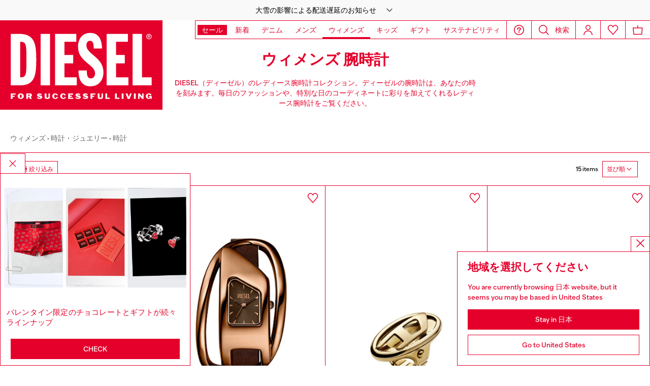

--- FILE ---
content_type: text/html;charset=UTF-8
request_url: https://www.diesel.co.jp/ja/woman/watches/
body_size: 69803
content:
<!DOCTYPE html>
<html lang="ja">
<head>


<meta charset="UTF-8"/>
<meta http-equiv="x-ua-compatible" content="ie=edge"/>
<meta name="viewport" content="width=device-width, initial-scale=1"/>
<meta name="description" content="レディース腕時計ならディーゼル。ブランドらしいアイコニックでリュクスなレディースの時計を種類豊富にご用意しました。"/>
<meta name="keywords" content="Commerce Cloud Storefront Reference Architecture"/>
<title>
    【DIESEL®】ウィメンズ 腕時計｜ディーゼル公式オンラインストア
</title>


    
        
            
                <meta name="robots" content="index,follow" />
            
        
    







    





    











<style>
  /*
 * The Typekit service used to deliver this font or fonts for use on websites
 * is provided by Adobe and is subject to these Terms of Use
 * http://www.adobe.com/products/eulas/tou_typekit. For font license
 * information, see the list below.
 *
 * franklin-gothic-compressed:
 *   - http://typekit.com/eulas/00000000000000007735bbd4
 *
 * © 2009-2022 Adobe Systems Incorporated. All Rights Reserved.
 */
  /*{"last_published":"2021-07-06 08:10:36 UTC"}*/

  /* @import url("https://p.typekit.net/p.css?s=1&k=shj5uhm&ht=tk&f=39283&a=46954815&app=typekit&e=css"); */

  @font-face {
    font-family: "franklin-gothic-compressed";
    src: url("https://use.typekit.net/af/6697bc/00000000000000007735bbd4/30/l?primer=7cdcb44be4a7db8877ffa5c0007b8dd865b3bbc383831fe2ea177f62257a9191&fvd=n6&v=3") format("woff2"), url("https://use.typekit.net/af/6697bc/00000000000000007735bbd4/30/d?primer=7cdcb44be4a7db8877ffa5c0007b8dd865b3bbc383831fe2ea177f62257a9191&fvd=n6&v=3") format("woff"), url("https://use.typekit.net/af/6697bc/00000000000000007735bbd4/30/a?primer=7cdcb44be4a7db8877ffa5c0007b8dd865b3bbc383831fe2ea177f62257a9191&fvd=n6&v=3") format("opentype");
    font-display: swap;
    font-style: normal;
    font-weight: 600;
    font-stretch: normal;
  }

  .tk-franklin-gothic-compressed {
    font-family: "franklin-gothic-compressed", sans-serif;
  }


  @font-face {
    font-family: 'BananaGrotesk';
    font-display: swap;
    src: url("/on/demandware.static/Sites-DieselJP-Site/-/default/dw8731d97f/fonts/BananaGrotesk-Light.woff2") format('woff2');
    font-weight: 300;
    font-style: normal;
  }

  @font-face {
    font-family: 'BananaGrotesk';
    font-display: swap;
    src: url("/on/demandware.static/Sites-DieselJP-Site/-/default/dwbbe310e5/fonts/BananaGrotesk-Medium.woff2") format('woff2');
    font-weight: 500;
    font-style: normal;
  }

  @font-face {
    font-family: 'BananaGrotesk';
    font-display: swap;
    src: url("/on/demandware.static/Sites-DieselJP-Site/-/default/dwaf0c687d/fonts/BananaGrotesk-Bold.woff2") format('woff2');
    font-weight: 700;
    font-style: normal;
  }
</style>
<link rel="stylesheet" href="/on/demandware.static/Sites-DieselJP-Site/-/ja_JP/v1769908167057/css/main.css" />




    <link rel="preload" as="image" href="https://www.diesel.co.jp/dw/image/v2/BGCT_PRD/on/demandware.static/-/Sites-diesel-master-catalog/default/dw343926ed/images/large/DZ2222_00QQQ_01_F.jpg?sw=798&amp;sh=1063&amp;sm=fit&amp;sfrm=jpg&amp;bgcolor=baff0c" media="(max-width: 991px)" />

    <link rel="preload" as="image" href="https://www.diesel.co.jp/dw/image/v2/BGCT_PRD/on/demandware.static/-/Sites-diesel-master-catalog/default/dw343926ed/images/large/DZ2222_00QQQ_01_F.jpg?sw=739&amp;sh=1108&amp;sm=fit&amp;sfrm=jpg&amp;bgcolor=e3e3e3" media="(min-width: 992px)" />

    <link rel="preload" as="image" href="https://www.diesel.co.jp/dw/image/v2/BGCT_PRD/on/demandware.static/-/Sites-diesel-master-catalog/default/dwb9d146e8/images/large/DZ5630_00QQQ_01_F.jpg?sw=798&amp;sh=1063&amp;sm=fit&amp;sfrm=jpg&amp;bgcolor=baff0c" media="(max-width: 991px)" />

    <link rel="preload" as="image" href="https://www.diesel.co.jp/dw/image/v2/BGCT_PRD/on/demandware.static/-/Sites-diesel-master-catalog/default/dwb9d146e8/images/large/DZ5630_00QQQ_01_F.jpg?sw=739&amp;sh=1108&amp;sm=fit&amp;sfrm=jpg&amp;bgcolor=e3e3e3" media="(min-width: 992px)" />

    <link rel="preload" as="image" href="https://www.diesel.co.jp/dw/image/v2/BGCT_PRD/on/demandware.static/-/Sites-diesel-master-catalog/default/dwcf3c7191/images/large/DZ5626_00QQQ_01_F.jpg?sw=798&amp;sh=1063&amp;sm=fit&amp;sfrm=jpg&amp;bgcolor=baff0c" media="(max-width: 991px)" />

    <link rel="preload" as="image" href="https://www.diesel.co.jp/dw/image/v2/BGCT_PRD/on/demandware.static/-/Sites-diesel-master-catalog/default/dwcf3c7191/images/large/DZ5626_00QQQ_01_F.jpg?sw=739&amp;sh=1108&amp;sm=fit&amp;sfrm=jpg&amp;bgcolor=e3e3e3" media="(min-width: 992px)" />

    <link rel="preload" as="image" href="https://www.diesel.co.jp/dw/image/v2/BGCT_PRD/on/demandware.static/-/Sites-diesel-master-catalog/default/dw62e273e9/images/large/DZ5624_00QQQ_01_F.jpg?sw=798&amp;sh=1063&amp;sm=fit&amp;sfrm=jpg&amp;bgcolor=baff0c" media="(max-width: 991px)" />

    <link rel="preload" as="image" href="https://www.diesel.co.jp/dw/image/v2/BGCT_PRD/on/demandware.static/-/Sites-diesel-master-catalog/default/dw62e273e9/images/large/DZ5624_00QQQ_01_F.jpg?sw=739&amp;sh=1108&amp;sm=fit&amp;sfrm=jpg&amp;bgcolor=e3e3e3" media="(min-width: 992px)" />

    <link rel="preconnect" as="" href="https://tags.tiqcdn.com/utag/diesel/main/prod/utag.sync.js" media="" />


<link rel="apple-touch-icon" sizes="57x57" href="/on/demandware.static/Sites-DieselJP-Site/-/default/dw30f92606/imgs/favicons/apple-touch-icon-57x57.png"/>
<link rel="apple-touch-icon" sizes="60x60" href="/on/demandware.static/Sites-DieselJP-Site/-/default/dw2cf00b03/imgs/favicons/apple-touch-icon-60x60.png"/>
<link rel="apple-touch-icon" sizes="72x72" href="/on/demandware.static/Sites-DieselJP-Site/-/default/dwb972e760/imgs/favicons/apple-touch-icon-72x72.png"/>
<link rel="apple-touch-icon" sizes="76x76" href="/on/demandware.static/Sites-DieselJP-Site/-/ja_JP/v1769908167057/icons/favicons/apple-touch-icon-76x76.png"/>
<link rel="apple-touch-icon" sizes="114x114" href="/on/demandware.static/Sites-DieselJP-Site/-/default/dwf49928f2/imgs/favicons/apple-touch-icon-114x114.png"/>
<link rel="icon" sizes="32x32" type="image/png" href="/on/demandware.static/Sites-DieselJP-Site/-/default/dw10539724/imgs/favicons/favicon-32x32.png"/>
<link rel="icon" sizes="96x96" type="image/png" href="/on/demandware.static/Sites-DieselJP-Site/-/default/dwe32de0a3/imgs/favicons/favicon-96x96.png"/>
<link rel="icon" sizes="16x16" type="image/png" href="/on/demandware.static/Sites-DieselJP-Site/-/default/dwe806bc63/imgs/favicons/favicon-16x16.png"/>
<link rel="shortcut icon" href="/on/demandware.static/Sites-DieselJP-Site/-/default/dw0acf8a87/imgs/favicons/favicon.ico"/>




    
    <link rel="canonical"
        href="https://www.diesel.co.jp/ja/woman/watches/"/>
    


    
        

    
    
     
    
    
  
    <link rel="alternate"
        href="https://www.diesel.co.jp/ja/woman/watches/"
        hreflang="ja-JP" />        
    

  
    <link rel="alternate"
        href="https://at.diesel.com/de/damen/uhren/"
        hreflang="de-AT" />        
    

  
    <link rel="alternate"
        href="https://at.diesel.com/en/woman/watches/"
        hreflang="en-AT" />        
    

  
    <link rel="alternate"
        href="https://be.diesel.com/en/woman/watches/"
        hreflang="en-BE" />        
    

  
    <link rel="alternate"
        href="https://be.diesel.com/fr/femme/montres/"
        hreflang="fr-BE" />        
    

  
    <link rel="alternate"
        href="https://bg.diesel.com/en/woman/watches/"
        hreflang="en-BG" />        
    

  
    <link rel="alternate"
        href="https://diesel.com/en-ca/woman/watches/"
        hreflang="en-CA" />        
    

  
    <link rel="alternate"
        href="https://diesel.com/fr-ca/woman/watches/"
        hreflang="fr-CA" />        
    

  
    <link rel="alternate"
        href="https://hr.diesel.com/en/woman/watches/"
        hreflang="en-HR" />        
    

  
    <link rel="alternate"
        href="https://cz.diesel.com/en/woman/watches/"
        hreflang="en-CZ" />        
    

  
    <link rel="alternate"
        href="https://dk.diesel.com/en/woman/watches/"
        hreflang="en-DK" />        
    

  
    <link rel="alternate"
        href="https://ee.diesel.com/en/woman/watches/"
        hreflang="en-EE" />        
    

  
    <link rel="alternate"
        href="https://fi.diesel.com/en/woman/watches/"
        hreflang="en-FI" />        
    

  
    <link rel="alternate"
        href="https://fr.diesel.com/fr/femme/montres/"
        hreflang="fr-FR" />        
    

  
    <link rel="alternate"
        href="https://fr.diesel.com/en/woman/watches/"
        hreflang="en-FR" />        
    

  
    <link rel="alternate"
        href="https://gr.diesel.com/en/woman/watches/"
        hreflang="en-GR" />        
    

  
    <link rel="alternate"
        href="https://hu.diesel.com/en/woman/watches/"
        hreflang="en-HU" />        
    

  
    <link rel="alternate"
        href="https://ie.diesel.com/en/woman/watches/"
        hreflang="en-IE" />        
    

  
    <link rel="alternate"
        href="https://ch.diesel.com/en/woman/watches/"
        hreflang="en-CH" />        
    

  
    <link rel="alternate"
        href="https://ch.diesel.com/fr/femme/montres/"
        hreflang="fr-CH" />        
    

  
    <link rel="alternate"
        href="https://ch.diesel.com/de/damen/uhren/"
        hreflang="de-CH" />        
    

  
    <link rel="alternate"
        href="https://ch.diesel.com/it/donna/orologi/"
        hreflang="it-CH" />        
    

  
    <link rel="alternate"
        href="https://de.diesel.com/de/damen/uhren/"
        hreflang="de-DE" />        
    

  
    <link rel="alternate"
        href="https://de.diesel.com/en/woman/watches/"
        hreflang="en-DE" />        
    

  
    <link rel="alternate"
        href="https://it.diesel.com/it/donna/orologi/"
        hreflang="it-IT" />        
    

  
    <link rel="alternate"
        href="https://it.diesel.com/en/woman/watches/"
        hreflang="en-IT" />        
    

  
    <link rel="alternate"
        href="https://lv.diesel.com/en/woman/watches/"
        hreflang="en-LV" />        
    

  
    <link rel="alternate"
        href="https://lt.diesel.com/en/woman/watches/"
        hreflang="en-LT" />        
    

  
    <link rel="alternate"
        href="https://lu.diesel.com/en/woman/watches/"
        hreflang="en-LU" />        
    

  
    <link rel="alternate"
        href="https://nl.diesel.com/en/woman/watches/"
        hreflang="en-NL" />        
    

  
    <link rel="alternate"
        href="https://no.diesel.com/en/woman/watches/"
        hreflang="en-NO" />        
    

  
    <link rel="alternate"
        href="https://pl.diesel.com/en/woman/watches/"
        hreflang="en-PL" />        
    

  
    <link rel="alternate"
        href="https://pt.diesel.com/en/woman/watches/"
        hreflang="en-PT" />        
    

  
    <link rel="alternate"
        href="https://ro.diesel.com/en/woman/watches/"
        hreflang="en-RO" />        
    

  
    <link rel="alternate"
        href="https://sk.diesel.com/en/woman/watches/"
        hreflang="en-SK" />        
    

  
    <link rel="alternate"
        href="https://si.diesel.com/en/woman/watches/"
        hreflang="en-SI" />        
    

  
    <link rel="alternate"
        href="https://es.diesel.com/es/mujer/relojes/"
        hreflang="es-ES" />        
    

  
    <link rel="alternate"
        href="https://es.diesel.com/en/woman/watches/"
        hreflang="en-ES" />        
    

  
    <link rel="alternate"
        href="https://se.diesel.com/en/woman/watches/"
        hreflang="en-SE" />        
    

  
    <link rel="alternate"
        href="https://uk.diesel.com/en/woman/watches/"
        hreflang="en-GB" />        
    

  
    <link rel="alternate"
        href="https://diesel.com/en-us/woman/watches/"
        hreflang="en-US" />        
    

  
    <link rel="alternate"
        href="https://diesel.com/es-us/woman/watches/"
        hreflang="es-US" />        
    

  
    <link rel="alternate"
        href="https://dz.diesel.com/woman/watches/"
        hreflang="en-DZ" />        
    

  
    <link rel="alternate"
        href="https://am.diesel.com/woman/watches/"
        hreflang="en-AM" />        
    

  
    <link rel="alternate"
        href="https://au.diesel.com/en/woman/watches/"
        hreflang="en-AU" />        
    

  
    <link rel="alternate"
        href="https://az.diesel.com/woman/watches/"
        hreflang="en-AZ" />        
    

  
    <link rel="alternate"
        href="https://bn.diesel.com/woman/watches/"
        hreflang="en-BN" />        
    

  
    <link rel="alternate"
        href="https://kh.diesel.com/woman/watches/"
        hreflang="en-KH" />        
    

  
    <link rel="alternate"
        href="https://cy.diesel.com/en/woman/watches/"
        hreflang="en-CY" />        
    

  
    <link rel="alternate"
        href="https://ht.diesel.com/woman/watches/"
        hreflang="en-HT" />        
    

  
    <link rel="alternate"
        href="https://is.diesel.com/woman/watches/"
        hreflang="en-IS" />        
    

  
    <link rel="alternate"
        href="https://id.diesel.com/en/woman/watches/"
        hreflang="en-ID" />        
    

  
    <link rel="alternate"
        href="https://kr.diesel.com/woman/watches/"
        hreflang="en-KR" />        
    

  
    <link rel="alternate"
        href="https://mo.diesel.com/en/woman/watches/"
        hreflang="en-MO" />        
    

  
    <link rel="alternate"
        href="https://md.diesel.com/woman/watches/"
        hreflang="en-MD" />        
    

  
    <link rel="alternate"
        href="https://mc.diesel.com/en/woman/watches/"
        hreflang="en-MC" />        
    

  
    <link rel="alternate"
        href="https://mn.diesel.com/woman/watches/"
        hreflang="en-MN" />        
    

  
    <link rel="alternate"
        href="https://ma.diesel.com/woman/watches/"
        hreflang="en-MA" />        
    

  
    <link rel="alternate"
        href="https://ph.diesel.com/en/woman/watches/"
        hreflang="en-PH" />        
    

  
    <link rel="alternate"
        href="https://sl.diesel.com/woman/watches/"
        hreflang="en-SL" />        
    

  
    <link rel="alternate"
        href="https://sg.diesel.com/en/woman/watches/"
        hreflang="en-SG" />        
    

  
    <link rel="alternate"
        href="https://tw.diesel.com/en/woman/watches/"
        hreflang="en-TW" />        
    

  
    <link rel="alternate"
        href="https://th.diesel.com/en/woman/watches/"
        hreflang="en-TH" />        
    

  
    <link rel="alternate"
        href="https://tg.diesel.com/woman/watches/"
        hreflang="en-TG" />        
    

  
    <link rel="alternate"
        href="https://vn.diesel.com/woman/watches/"
        hreflang="en-VN" />        
    

  
    <link rel="alternate"
        href="https://zm.diesel.com/woman/watches/"
        hreflang="en-ZM" />        
    

  
    <link rel="alternate"
        href="https://global.diesel.com/woman/watches/"
        hreflang="en-TR" />        
    

  
    <link rel="alternate"
        href="https://global.diesel.com/woman/watches/"
        hreflang="en-UA" />        
    

  
    <link rel="alternate"
        href="https://global.diesel.com/woman/watches/"
        hreflang="en-AR" />        
    

  
    <link rel="alternate"
        href="https://diesel.com/en-hk/woman/watches/"
        hreflang="en-HK" />        
    

  
    <link rel="alternate"
        href="https://diesel.com/en-mx/woman/watches/"
        hreflang="en-MX" />        
    

  
    <link rel="alternate"
        href="https://diesel.com/es-mx/woman/watches/"
        hreflang="es-MX" />        
    
 



    <link rel="stylesheet" href="/on/demandware.static/Sites-DieselJP-Site/-/ja_JP/v1769908167057/css/product-grid.css"  />

    <link rel="stylesheet" href="/on/demandware.static/Sites-DieselJP-Site/-/ja_JP/v1769908167057/css/search.css"  />

    <link rel="stylesheet" href="/on/demandware.static/Sites-DieselJP-Site/-/ja_JP/v1769908167057/css/algolia/autocomplete-theme.min.css"  />

    <link rel="stylesheet" href="/on/demandware.static/Sites-DieselJP-Site/-/ja_JP/v1769908167057/css/algolia/instantsearch-reset-min.css"  />

    <link rel="stylesheet" href="/on/demandware.static/Sites-DieselJP-Site/-/ja_JP/v1769908167057/css/algolia/index.css"  />

    <link rel="stylesheet" href="/on/demandware.static/Sites-DieselJP-Site/-/ja_JP/v1769908167057/css/algolia.css"  />






    <script src="https://tags.tiqcdn.com/utag/diesel/main/prod/utag.sync.js"></script>





    <script>
        (function(d,w,s,u,y,z) { y=d.createElement(s);z=d.getElementsByTagName(s)[0]; y.src=u; y.type="text/javascript"; y.async=1; z.parentNode.insertBefore(y,z);})(document,window,"script","https://assets.livestory.io/dist/livestory-diesel2.min.js");
    </script>


<script>
    window.mobileMenuBackgroundAnimation = !!(false);
</script>







<script type="text/javascript">//<!--
/* <![CDATA[ (head-active_data.js) */
var dw = (window.dw || {});
dw.ac = {
    _analytics: null,
    _events: [],
    _category: "",
    _searchData: "",
    _anact: "",
    _anact_nohit_tag: "",
    _analytics_enabled: "true",
    _timeZone: "Asia/Tokyo",
    _capture: function(configs) {
        if (Object.prototype.toString.call(configs) === "[object Array]") {
            configs.forEach(captureObject);
            return;
        }
        dw.ac._events.push(configs);
    },
	capture: function() { 
		dw.ac._capture(arguments);
		// send to CQ as well:
		if (window.CQuotient) {
			window.CQuotient.trackEventsFromAC(arguments);
		}
	},
    EV_PRD_SEARCHHIT: "searchhit",
    EV_PRD_DETAIL: "detail",
    EV_PRD_RECOMMENDATION: "recommendation",
    EV_PRD_SETPRODUCT: "setproduct",
    applyContext: function(context) {
        if (typeof context === "object" && context.hasOwnProperty("category")) {
        	dw.ac._category = context.category;
        }
        if (typeof context === "object" && context.hasOwnProperty("searchData")) {
        	dw.ac._searchData = context.searchData;
        }
    },
    setDWAnalytics: function(analytics) {
        dw.ac._analytics = analytics;
    },
    eventsIsEmpty: function() {
        return 0 == dw.ac._events.length;
    }
};
/* ]]> */
// -->
</script>
<script type="text/javascript">//<!--
/* <![CDATA[ (head-cquotient.js) */
var CQuotient = window.CQuotient = {};
CQuotient.clientId = 'bgct-DieselJP';
CQuotient.realm = 'BGCT';
CQuotient.siteId = 'DieselJP';
CQuotient.instanceType = 'prd';
CQuotient.locale = 'ja_JP';
CQuotient.fbPixelId = '__UNKNOWN__';
CQuotient.activities = [];
CQuotient.cqcid='';
CQuotient.cquid='';
CQuotient.cqeid='';
CQuotient.cqlid='';
CQuotient.apiHost='api.cquotient.com';
/* Turn this on to test against Staging Einstein */
/* CQuotient.useTest= true; */
CQuotient.useTest = ('true' === 'false');
CQuotient.initFromCookies = function () {
	var ca = document.cookie.split(';');
	for(var i=0;i < ca.length;i++) {
	  var c = ca[i];
	  while (c.charAt(0)==' ') c = c.substring(1,c.length);
	  if (c.indexOf('cqcid=') == 0) {
		CQuotient.cqcid=c.substring('cqcid='.length,c.length);
	  } else if (c.indexOf('cquid=') == 0) {
		  var value = c.substring('cquid='.length,c.length);
		  if (value) {
		  	var split_value = value.split("|", 3);
		  	if (split_value.length > 0) {
			  CQuotient.cquid=split_value[0];
		  	}
		  	if (split_value.length > 1) {
			  CQuotient.cqeid=split_value[1];
		  	}
		  	if (split_value.length > 2) {
			  CQuotient.cqlid=split_value[2];
		  	}
		  }
	  }
	}
}
CQuotient.getCQCookieId = function () {
	if(window.CQuotient.cqcid == '')
		window.CQuotient.initFromCookies();
	return window.CQuotient.cqcid;
};
CQuotient.getCQUserId = function () {
	if(window.CQuotient.cquid == '')
		window.CQuotient.initFromCookies();
	return window.CQuotient.cquid;
};
CQuotient.getCQHashedEmail = function () {
	if(window.CQuotient.cqeid == '')
		window.CQuotient.initFromCookies();
	return window.CQuotient.cqeid;
};
CQuotient.getCQHashedLogin = function () {
	if(window.CQuotient.cqlid == '')
		window.CQuotient.initFromCookies();
	return window.CQuotient.cqlid;
};
CQuotient.trackEventsFromAC = function (/* Object or Array */ events) {
try {
	if (Object.prototype.toString.call(events) === "[object Array]") {
		events.forEach(_trackASingleCQEvent);
	} else {
		CQuotient._trackASingleCQEvent(events);
	}
} catch(err) {}
};
CQuotient._trackASingleCQEvent = function ( /* Object */ event) {
	if (event && event.id) {
		if (event.type === dw.ac.EV_PRD_DETAIL) {
			CQuotient.trackViewProduct( {id:'', alt_id: event.id, type: 'raw_sku'} );
		} // not handling the other dw.ac.* events currently
	}
};
CQuotient.trackViewProduct = function(/* Object */ cqParamData){
	var cq_params = {};
	cq_params.cookieId = CQuotient.getCQCookieId();
	cq_params.userId = CQuotient.getCQUserId();
	cq_params.emailId = CQuotient.getCQHashedEmail();
	cq_params.loginId = CQuotient.getCQHashedLogin();
	cq_params.product = cqParamData.product;
	cq_params.realm = cqParamData.realm;
	cq_params.siteId = cqParamData.siteId;
	cq_params.instanceType = cqParamData.instanceType;
	cq_params.locale = CQuotient.locale;
	
	if(CQuotient.sendActivity) {
		CQuotient.sendActivity(CQuotient.clientId, 'viewProduct', cq_params);
	} else {
		CQuotient.activities.push({activityType: 'viewProduct', parameters: cq_params});
	}
};
/* ]]> */
// -->
</script>




</head>
<body class="" data-component='PlpAnimationComponent'>





<script type="text/javascript" id="globale-script-loader-data" src="/on/demandware.static/Sites-DieselJP-Site/-/ja_JP/v1769908167057/js/geScriptLoader.js" async>
{
  "action": "Globale-ScriptLoaderData",
  "queryString": "",
  "locale": "ja_JP",
  "clientJsUrl": "https://web.global-e.com/merchant/clientsdk/1389",
  "apiVersion": "2.1.4",
  "clientJsMerchantId": 1389,
  "clientSettings": "{\"AllowClientTracking\":{\"Value\":\"true\"},\"CDNEnabled\":{\"Value\":\"true\"},\"CheckoutContainerSuffix\":{\"Value\":\"Global-e_International_Checkout\"},\"FT_IsAnalyticsSDKEnabled\":{\"Value\":\"true\"},\"FT_UtmReplaceSessionStorageWithCookies\":{\"Value\":\"true\"},\"FullClientTracking\":{\"Value\":\"true\"},\"IsMonitoringMerchant\":{\"Value\":\"true\"},\"IsV2Checkout\":{\"Value\":\"true\"},\"SetGEInCheckoutContainer\":{\"Value\":\"true\"},\"ShowFreeShippingBanner\":{\"Value\":\"true\"},\"TabletAsMobile\":{\"Value\":\"false\"},\"UtmAcceptableUtmSourceList\":{\"Value\":\"[\\\\\\\"borderfree\\\\\\\"]\"},\"UtmParamsCookieLifetimeInMinutes\":{\"Value\":\"4320\"},\"AdScaleClientSDKURL\":{\"Value\":\"https://web.global-e.com/merchant/GetAdScaleClientScript?merchantId=1389\"},\"AmazonUICulture\":{\"Value\":\"en-GB\"},\"AnalyticsSDKCDN\":{\"Value\":\"https://globale-analytics-sdk.global-e.com/PROD/bundle.js\"},\"AnalyticsUrl\":{\"Value\":\"https://services.global-e.com/\"},\"BfGoogleAdsEnabled\":{\"Value\":\"false\"},\"BfGoogleAdsLifetimeInDays\":{\"Value\":\"30\"},\"CashbackServiceDomainUrl\":{\"Value\":\"https://finance-cashback.global-e.com\"},\"CDNUrl\":{\"Value\":\"https://webservices.global-e.com/\"},\"ChargeMerchantForPrepaidRMAOfReplacement\":{\"Value\":\"false\"},\"CheckoutCDNURL\":{\"Value\":\"https://webservices.global-e.com/\"},\"EnableReplaceUnsupportedCharactersInCheckout\":{\"Value\":\"false\"},\"Environment\":{\"Value\":\"PRODUCTION\"},\"FinanceServiceBaseUrl\":{\"Value\":\"https://finance-calculations.global-e.com\"},\"FT_AnalyticsSdkEnsureClientIdSynchronized\":{\"Value\":\"true\"},\"FT_BrowsingStartCircuitBreaker\":{\"Value\":\"true\"},\"FT_BrowsingStartEventInsteadOfPageViewed\":{\"Value\":\"true\"},\"FT_IsLegacyAnalyticsSDKEnabled\":{\"Value\":\"true\"},\"FT_IsShippingCountrySwitcherPopupAnalyticsEnabled\":{\"Value\":\"false\"},\"FT_IsWelcomePopupAnalyticsEnabled\":{\"Value\":\"false\"},\"FT_PostponePageViewToPageLoadComplete\":{\"Value\":\"true\"},\"FT_UseGlobalEEngineConfig\":{\"Value\":\"true\"},\"FT_UtmRaceConditionEnabled\":{\"Value\":\"true\"},\"GTM_ID\":{\"Value\":\"GTM-PWW94X2\"},\"InternalTrackingEnabled\":{\"Value\":\"false\"},\"InvoiceEditorURL\":{\"Value\":\"documents/invoice_editor\"},\"PixelAddress\":{\"Value\":\"https://utils.global-e.com\"},\"RangeOfAdditionalPaymentFieldsToDisplayIDs\":{\"Value\":\"[1,2,3,4,5,6,7,8,9,10,11,12,13,14,15,16,17,18,19,20]\"},\"ReconciliationServiceBaseUrl\":{\"Value\":\"https://finance-reconciliation-engine.global-e.com\"},\"RefundRMAReplacementShippingTypes\":{\"Value\":\"[2,3,4]\"},\"RefundRMAReplacementStatuses\":{\"Value\":\"[9,11,12]\"},\"TrackingV2\":{\"Value\":\"true\"},\"UseShopifyCheckoutForPickUpDeliveryMethod\":{\"Value\":\"false\"},\"MerchantIdHashed\":{\"Value\":\"mZnE\"}}",
  "clientJsDomain": "https://web.global-e.com",
  "cookieDomain": "www.diesel.co.jp",
  "globaleOperatedCountry": false,
  "performFrontendSiteUrlRedirect": true,
  "getSiteRedirectUrl": "https://www.diesel.co.jp/on/demandware.store/Sites-DieselJP-Site/ja_JP/Globale-GetSiteRedirectUrl",
  "geoLocationCountryCode": {
    "countryCode": "US",
    "isCountryExists": true
  },
  "siteId": "DieselJP",
  "country": "US",
  "currency": "JPY",
  "culture": "en-US",
  "allowedSite": true,
  "languageSwitcher": {
    "enabled": false
  }
}
</script>

















    <div class="pd-editorial-header_bar enhanced-editorial-bar js-pd-editorial-header_bar" data-component="EnhancedEditorialBarHeader"
         role="button"
         tabindex="0"
         aria-haspopup="dialog"
         aria-controls="enhanced-editorial-side-panel"
         aria-expanded="false"
         aria-label="Promotional bar">
        <div class="enhanced-editorial-bar-content">
            
                <div class="experience-region experience-headerContent"><div class="experience-component experience-assets-enhancedEditorialBar_header_item"><div class="enhanced-editorial-bar-header_item">
    
        <div class="content-bar">
            大雪の影響による配送遅延のお知らせ
                            
        </div>
    
</div></div></div>
            
            <div class="enhanced-editorial-bar-trigger">
                


    
    
        
        <svg id="icon-Chevron-Down-Black-d9bd4158255335f273a3fcac23"
             class="icon-Chevron-Down-Black null null"
             
            
                aria-hidden="true"
            
        >
            <use xlink:href="/on/demandware.static/Sites-DieselJP-Site/-/default/dw6261f9ef/imgs/sprite.svg#Chevron-Down-Black"/>
        </svg>
    



            </div>
        </div>
    </div>

    
        <div class="side-panel enhanced-editorial-side-panel js-enhanced-editorial-side-panel"
             id="enhanced-editorial-side-panel"
             role="dialog" aria-modal="true" aria-hidden="true"
             data-component="SidePanel"
             data-toggler=".js-pd-editorial-header_bar">

            

<div class="search-header-bar d-none d-lg-none">
    <p class="search-header-label">
        検索
    </p>
    <button type="button" data-panel-close="true" class="side-panel__close search-header-button js-side-panel__close-search-header-bar">
        


    
    
        
        <svg id="icon-close-9f89fdfa92d03a8ce1cc16eb80"
             class="icon-close null null"
             
            
                aria-hidden="true"
            
        >
            <use xlink:href="/on/demandware.static/Sites-DieselJP-Site/-/default/dw6261f9ef/imgs/sprite.svg#close"/>
        </svg>
    



    </button>
    <div class="horizontal-row d-none"></div>
</div>

    <button type="button" data-panel-close="true" class="d-none side-panel__close search-header-button close-button js-side-panel__close-modal-panel">
        


    
    
        
        <svg id="icon-close-635006ac0b112e2e000314c4a0"
             class="icon-close null null"
             
            
                aria-hidden="true"
            
        >
            <use xlink:href="/on/demandware.static/Sites-DieselJP-Site/-/default/dw6261f9ef/imgs/sprite.svg#close"/>
        </svg>
    



    </button>

<div class="side-panel__inner">
    

                <div class="header-side-panel">
                    <button class="action-bar__button" data-close="true">
                <span class="icon__badge">
                    


    
    
        
        <svg id="icon-close-371150559e3573ab7da44c794d"
             class="icon-close null null"
             
            
                aria-hidden="true"
            
        >
            <use xlink:href="/on/demandware.static/Sites-DieselJP-Site/-/default/dw6261f9ef/imgs/sprite.svg#close"/>
        </svg>
    



                </span>
                    </button>
                </div>

                <div class="side-panel__main">
                    <div class="enhanced-editorial-bar-regions">
                        <div class="enhanced-editorial-bar-region">
                            
                                <div class="experience-region experience-enhancedEditorialBarRegion1"><div regionNumber="1"><div class="enhanced-editorial-bar-panel-item" role="region" aria-labelledby=&quot;enhanced-editorial-bar-panel-title-1&quot;>
    
        <p class="enhanced-editorial-bar-panel-item__title" id="enhanced-editorial-bar-panel-title-1">
            大雪の影響による配送遅延のお知らせ
        </p>
    

    

    

    
        <a class="enhanced-editorial-bar-panel-item__cta" href="https://www.diesel.co.jp/ja/site-news-delivery.html">
            詳細はこちら
        </a>
    

    
</div></div></div>
                            
                        </div>
                        <div class="enhanced-editorial-bar-region">
                            
                                <div class="experience-region experience-enhancedEditorialBarRegion2"><div regionNumber="2"><div class="enhanced-editorial-bar-panel-item" role="region" aria-labelledby=&quot;enhanced-editorial-bar-panel-title-2&quot;>
    
        <p class="enhanced-editorial-bar-panel-item__title" id="enhanced-editorial-bar-panel-title-2">
            新規会員登録
        </p>
    

    

    
        <p class="enhanced-editorial-bar-panel-item__description">
            会員登録でオリジナル特典と交換できるポイントシステムや会員限定サービスやキャンペーンにご参加いただけます。
        </p>
    

    
        <a class="enhanced-editorial-bar-panel-item__cta" href="https://www.diesel.co.jp/ja/signup/">
            会員登録はこちら
        </a>
    

    
</div></div></div>
                            
                        </div>
                        <div class="enhanced-editorial-bar-region">
                            
                        </div>
                    </div>
                </div>
            
</div>
        </div>
    







<header id="main-header"
    class="main-header active-editorial-bar-header  "
    data-action="Search-Show"
    data-editorial-page="false"
    data-querystring="cgid=diesel-woman-footwearandaccessories-timeframes"
    data-component="Header">
    
  <a class="header__logo  " href="https://www.diesel.co.jp/ja/" aria-label="Diesel">
    
        
        <div data-component="LogoAnimation" data-animation-delay="null" alt="Diesel">
            <svg id="Header_Desktop_Logo_Big" data-name="Header/Desktop/Logo/Big" xmlns="http://www.w3.org/2000/svg" xmlns:xlink="http://www.w3.org/1999/xlink" width="360" height="198" viewBox="0 0 360 198">
  <defs>
    <clipPath id="clip-path">
      <path id="Clip_2" data-name="Clip 2" d="M0,0H360V198H0Z" fill="none"/>
    </clipPath>
  </defs>
  <g id="Group_3" data-name="Group 3">
    <path id="Clip_2-2" data-name="Clip 2" d="M0,0H360V198H0Z" fill="none"/>
    <g id="Group_3-2" data-name="Group 3" clip-path="url(#clip-path)">
      <path id="Fill_1" data-name="Fill 1" d="M0,198H360V0H0Z" fill="#e4002b"/>
    </g>
  </g>
  <path id="Fill_4" data-name="Fill 4" d="M10.613,2.626H3.96v2.26H8.265V7.414H3.96v4.574H0V0H10.613V2.626" transform="translate(23.992 162.045)" fill="#fffffe"/>
  <path id="Fill_5" data-name="Fill 5" d="M6.906,12.313a7.329,7.329,0,0,1-5.2-2.006A5.9,5.9,0,0,1,0,6.023a5.506,5.506,0,0,1,1.526-4.1A7.451,7.451,0,0,1,6.906,0,7.224,7.224,0,0,1,11.67,1.641a5.7,5.7,0,0,1,1.962,4.415,5.949,5.949,0,0,1-1.712,4.325A6.981,6.981,0,0,1,6.906,12.313ZM6.8,2.423A2.289,2.289,0,0,0,4.712,4.6,14.012,14.012,0,0,0,4.694,7.86,2.27,2.27,0,0,0,6.8,9.99,2.232,2.232,0,0,0,8.835,7.832,20.536,20.536,0,0,0,8.911,4.6,2.337,2.337,0,0,0,6.8,2.423Z" transform="translate(39.163 161.879)" fill="#fffffe"/>
  <path id="Fill_6" data-name="Fill 6" d="M3.979,11.993h0L0,11.991V0H8.568a3.5,3.5,0,0,1,3.869,3.577A3.787,3.787,0,0,1,9.985,7.3l2.317,4.69-4.318,0L6.04,7.487H3.979v4.505Zm0-9.54V4.963H6.833a1.256,1.256,0,0,0,0-2.511Z" transform="translate(58.259 162.043)" fill="#fffffe"/>
  <path id="Fill_7" data-name="Fill 7" d="M4.679,3.548c0,.3.409.5.706.536,1.1.167,1.147.135,2.554.35A4.743,4.743,0,0,1,11.914,7.11a3.254,3.254,0,0,1-.268,3.028c-1.18,1.857-3.786,2.109-4.858,2.158C5.231,12.371,1.557,12.171,0,9.68L1.915,8.215c.269.219.687.594.959.774a5.42,5.42,0,0,0,4.361.717,1.228,1.228,0,0,0,.657-.418.569.569,0,0,0-.353-.893,17.737,17.737,0,0,1-3.23-.765A5.047,5.047,0,0,1,.886,5.177,3.454,3.454,0,0,1,.942,2.13C1.674.727,3.783.217,4.679.086a8.336,8.336,0,0,1,6.9,2.044L9.609,3.624a5.116,5.116,0,0,0-4.45-.641c-.282.134-.48.265-.48.565" transform="translate(81.539 161.887)" fill="#fffffe"/>
  <path id="Fill_8" data-name="Fill 8" d="M6.248,9.254c1.555,0,2.3-.582,2.3-1.589V0H11.63V8.149c0,2.59-1.405,4-5.431,4H5.427c-4.022,0-5.427-1.432-5.427-4V0H3.991V7.7c0,.926.687,1.557,2.257,1.557" transform="translate(98.877 162.043)" fill="#fffffe"/>
  <path id="Fill_9" data-name="Fill 9" d="M12.824,8.086a5.368,5.368,0,0,1-3.888,3.96,10.952,10.952,0,0,1-2.524.272A6.378,6.378,0,0,1,0,6.01,6.219,6.219,0,0,1,6.382,0,9.994,9.994,0,0,1,8.936.314a4.756,4.756,0,0,1,3.669,3.738l-3.368.356A2.129,2.129,0,0,0,6.785,2.422C5.4,2.485,4.349,3.632,4.349,6.068v.285C4.349,8.806,5.4,9.894,6.742,10c1.54.095,2.508-.282,2.78-2.345l3.3.435" transform="translate(115.635 161.879)" fill="#fffffe"/>
  <path id="Fill_10" data-name="Fill 10" d="M12.827,8.086a5.376,5.376,0,0,1-3.888,3.96,10.952,10.952,0,0,1-2.527.272A6.381,6.381,0,0,1,0,6.01,6.219,6.219,0,0,1,6.386,0,9.987,9.987,0,0,1,8.938.314,4.75,4.75,0,0,1,12.6,4.051l-3.371.356A2.125,2.125,0,0,0,6.784,2.422C5.4,2.485,4.352,3.632,4.352,6.068v.285C4.352,8.806,5.4,9.894,6.745,10c1.54.095,2.5-.282,2.775-2.345l3.306.435" transform="translate(133.274 161.879)" fill="#fffffe"/>
  <path id="Fill_11" data-name="Fill 11" d="M11.119,11.988H0V0H10.625V2.626H3.975V4.885H8.265V7.41H3.975V9.487h7.144v2.5" transform="translate(151.11 162.046)" fill="#fffffe"/>
  <path id="Fill_12" data-name="Fill 12" d="M4.678,3.548c0,.3.4.5.7.536,1.106.167,1.148.135,2.557.35A4.747,4.747,0,0,1,11.913,7.11a3.273,3.273,0,0,1-.268,3.028c-1.184,1.857-3.787,2.109-4.862,2.158C5.231,12.371,1.553,12.171,0,9.68L1.915,8.215c.272.219.687.594.955.774a5.424,5.424,0,0,0,4.361.717A1.256,1.256,0,0,0,7.9,9.288a.573.573,0,0,0-.36-.893,17.815,17.815,0,0,1-3.23-.765A5.058,5.058,0,0,1,.883,5.177,3.484,3.484,0,0,1,.941,2.13C1.677.727,3.779.217,4.678.086A8.34,8.34,0,0,1,11.584,2.13L9.612,3.624a5.131,5.131,0,0,0-4.456-.641c-.281.134-.477.265-.477.565" transform="translate(166.684 161.887)" fill="#fffffe"/>
  <path id="Fill_13" data-name="Fill 13" d="M4.679,3.548c0,.3.4.5.7.536,1.106.167,1.154.135,2.554.35A4.747,4.747,0,0,1,11.914,7.11a3.261,3.261,0,0,1-.268,3.028c-1.183,1.857-3.786,2.109-4.861,2.158C5.231,12.371,1.55,12.171,0,9.68L1.913,8.215c.268.219.69.594.958.774a5.423,5.423,0,0,0,4.362.717,1.207,1.207,0,0,0,.658-.418.568.568,0,0,0-.354-.893A17.8,17.8,0,0,1,4.307,7.63,5.058,5.058,0,0,1,.883,5.177,3.452,3.452,0,0,1,.942,2.13C1.671.727,3.78.217,4.679.086A8.338,8.338,0,0,1,11.584,2.13L9.609,3.624a5.122,5.122,0,0,0-4.453-.641c-.284.134-.477.265-.477.565" transform="translate(183.229 161.887)" fill="#fffffe"/>
  <path id="Fill_14" data-name="Fill 14" d="M10.613,2.626H3.963v2.26H8.269V7.414H3.963v4.574H0V0H10.613V2.626" transform="translate(200.476 162.045)" fill="#fffffe"/>
  <path id="Fill_15" data-name="Fill 15" d="M6.244,9.254c1.556,0,2.305-.582,2.305-1.589V0h3.077V8.149c0,2.59-1.4,4-5.431,4H5.427C1.4,12.151,0,10.719,0,8.149V0H3.992V7.7c0,.926.686,1.557,2.253,1.557" transform="translate(216.429 162.043)" fill="#fffffe"/>
  <path id="Fill_16" data-name="Fill 16" d="M3.992,0V9.359H9.746v2.629H0V0H3.992" transform="translate(233.392 162.044)" fill="#fffffe"/>
  <path id="Fill_17" data-name="Fill 17" d="M3.993,0V9.359H9.747v2.629H0V0H3.993" transform="translate(254.747 162.044)" fill="#fffffe"/>
  <path id="Fill_18" data-name="Fill 18" d="M0,11.988H3.979V0H0Z" transform="translate(269.627 162.044)" fill="#fffffe"/>
  <path id="Fill_19" data-name="Fill 19" d="M4.022.014,7.01,7.724,10.045.014h3.472L8.769,12H4.663L0,0,4.022.014" transform="translate(278.263 162.03)" fill="#fffffe"/>
  <path id="Fill_20" data-name="Fill 20" d="M0,11.988H3.979V0H0Z" transform="translate(296.682 162.044)" fill="#fffffe"/>
  <path id="Fill_21" data-name="Fill 21" d="M9.014,6.488V0H12.1V11.991H8.8L3.064,5.111v6.88H0V0H3.6L9.014,6.488" transform="translate(305.965 162.043)" fill="#fffffe"/>
  <path id="Fill_22" data-name="Fill 22" d="M6.722,8.178V5.872h6.2V12.18H11.506L10.515,10.9A7.2,7.2,0,0,1,5.9,12.317,6.163,6.163,0,0,1,6.389,0a13.679,13.679,0,0,1,2.53.235A4.873,4.873,0,0,1,12.66,3.992l-3.385.36a2.349,2.349,0,0,0-2.5-2.008,2.283,2.283,0,0,0-2.439,2.59v2.6A2.3,2.3,0,0,0,6.915,9.894c1.063,0,2.2-.87,2.2-1.612,0-.079-.027-.1-.118-.1H6.722" transform="translate(323.074 161.88)" fill="#fffffe"/>
  <path id="Fill_23" data-name="Fill 23" d="M6.013,12a6,6,0,1,1,5.976-6.037A6.032,6.032,0,0,1,6.013,12Zm0-10.833a4.837,4.837,0,1,0,4.839,4.8A4.843,4.843,0,0,0,6.013,1.171ZM4.775,9.351h0l-.99,0V2.635H6.7a3.24,3.24,0,0,1,1.635.324A1.658,1.658,0,0,1,9.076,4.4c0,1.485-1.147,1.826-2.109,1.851L9,9.346l-1.14,0L5.941,6.256H4.775V9.351Zm0-5.95V5.424H5.86c.1,0,.207,0,.314,0s.228,0,.341,0A2.6,2.6,0,0,0,7.6,5.262a.881.881,0,0,0,.492-.878c0-.908-.82-.984-1.589-.984Z" transform="translate(324.003 30.011)" fill="#fffffe"/>
  <path id="Fill_24" data-name="Fill 24" d="M21.452,113.991H0V0H18.09C34.517,0,44.756,4.935,50.312,15.531c2.424,4.624,4.052,10.5,4.976,17.972A191.163,191.163,0,0,1,56.36,57a216.1,216.1,0,0,1-.929,22.821c-.821,7.454-2.279,13.356-4.458,18.046a25.544,25.544,0,0,1-10.491,11.861C35.519,112.595,29.294,113.991,21.452,113.991Zm-.638-96.38V96.386c3.647-.044,5.948-.457,7.689-1.383,1.927-1.024,3.236-2.766,4.118-5.481,1.83-5.632,1.963-16.1,1.963-32.682,0-16.481-.132-26.89-1.963-32.463-.882-2.683-2.19-4.4-4.118-5.41C26.769,18.061,24.469,17.656,20.814,17.611Z" transform="translate(23.991 30.002)" fill="#fffffe"/>
  <path id="Fill_25" data-name="Fill 25" d="M0,113.994H20.814V0H0Z" transform="translate(90.014 30.004)" fill="#fffffe"/>
  <path id="Fill_26" data-name="Fill 26" d="M0,0H47.064V17.609H20.811v29.14H40.182V65.322H20.811V96.386H48.183v17.608H0V0" transform="translate(121.986 30.003)" fill="#fffffe"/>
  <path id="Fill_27" data-name="Fill 27" d="M19.536,83.251c0,6.409,0,17.608,8.968,17.608,6.88,0,9.282-6.4,9.282-11.039C37.785,69.48,0,64.838,0,31.056,0,13.923,9.29,0,26.9,0,45.626,0,52.832,14.246,53.313,34.735H34.742c0-6.4,0-17.128-8.324-17.128-4.964,0-7.843,4.163-7.843,10.408C18.575,47.39,56.35,53.952,56.35,87.1c0,17.445-9.919,31.378-28.653,31.378C5.447,118.477.965,98.942.965,83.251H19.536" transform="translate(172.868 27.766)" fill="#fffffe"/>
  <path id="Fill_28" data-name="Fill 28" d="M0,0H47.068V17.609H20.813v29.14H40.184V65.322H20.813V96.386H48.186v17.608H0V0" transform="translate(236.288 30.003)" fill="#fffffe"/>
  <path id="Fill_29" data-name="Fill 29" d="M0,0H20.817V96.386H42.246v17.608H0V0" transform="translate(293.756 30.003)" fill="#fffffe"/>
</svg>
   
        </div>
    
  </a>

    <nav class="header_navigation">
        








<div class="navigation--logo navigation--logo-lg"><a href="/ja/" title="Diesel Homepage" class="navigation--logo--link"><img class="lazyload" data-src="/on/demandware.static/Sites-DieselJP-Site/-/default/dw41947458/imgs/icons-header-logo.svg" alt="Diesel" /></a></div>
<ul id="categories-navbar" class="navigation__bar navigation__bar--lg js-navigation__bar navigation__bar-category" data-logo-show="true" data-component="CategoriesNavigation">
    
        
            <li class="navigation__item">
                <a href="https://www.diesel.co.jp/ja/promotion/" 
                    id="diesel-promotion" class="navigation__item--link navigation__item--link--lg js-navigation__item--link navigation__item--hoverintent highlighted "
                    data-menu="firstLevel"
                    data-navbar="categories-navbar"
                    data-toggle-event="hoverintent"
                    aria-haspopup="dialog"
                    aria-controls="diesel-promotion-navdialog"
                    aria-expanded="false" style="">

                    <span>セール</span>
                </a>
                
                







<div id="diesel-promotion-navdialog" class="navigation-dropdown navigation-dropdown--lg navigation-dropdown--categories js-navigation-dropdown" role="dialog" aria-hidden="true" aria-labelledby="diesel-promotion-navdialog-title">
    <div class="navigation-dropdown--content navigation-dropdown--content--lg">
        <div class="a11y-action-bar">
            <a href="https://www.diesel.co.jp/ja/promotion/">セール</a>
        </div>
        <ul class="navigation-categories--content navigation-categories--content--lg">
            






            

            <li class="navigation-column category">
                <ul class="navigation-categories">
    
        
            
            

            
                
                <li class="navigation-category--column  ">
                    <a href="https://www.diesel.co.jp/ja/promotion/man/" class="navigation-category--title-link">
                    <span class="navigation-category--title "
                          style="">
                        メンズ
                    </span>
                    </a>
                    
                        <ul class="navigation-subcategories">
                            
                                <li class="navigation-subcategory-element">
                                    <a href="https://www.diesel.co.jp/ja/promotion/man/" id="alternative-url_diesel-man-promotion-all" class="navigation-category--link" style="">
                                        <span class="hover-link">すべてを見る</span>
                                        
                                    </a>
                                </li>
                            
                                <li class="navigation-subcategory-element">
                                    <a href="https://www.diesel.co.jp/ja/promotion/man/jeans-apparel/jackets/" id="diesel-man-promotion-jeansandapparel-jackets" class="navigation-category--link" style="">
                                        <span class="hover-link">ジャケット</span>
                                        
                                    </a>
                                </li>
                            
                                <li class="navigation-subcategory-element">
                                    <a href="https://www.diesel.co.jp/ja/promotion/man/jeans-apparel/sweatshirts/" id="diesel-man-promotion-jeansandapparel-sweatshirts" class="navigation-category--link" style="">
                                        <span class="hover-link">スウェット</span>
                                        
                                    </a>
                                </li>
                            
                                <li class="navigation-subcategory-element">
                                    <a href="https://www.diesel.co.jp/ja/promotion/man/jeans-apparel/knitwear/" id="diesel-man-promotion-jeansandapparel-knitwear" class="navigation-category--link" style="">
                                        <span class="hover-link">ニット</span>
                                        
                                    </a>
                                </li>
                            
                                <li class="navigation-subcategory-element">
                                    <a href="https://www.diesel.co.jp/ja/promotion/man/jeans-apparel/tshirts/" id="diesel-man-promotion-jeansandapparel-tshirts" class="navigation-category--link" style="">
                                        <span class="hover-link">Tシャツ</span>
                                        
                                    </a>
                                </li>
                            
                                <li class="navigation-subcategory-element">
                                    <a href="https://www.diesel.co.jp/ja/promotion/man/jeans-apparel/shirts-polos/" id="diesel-man-promotion-jeansandapparel-shirtspolos" class="navigation-category--link" style="">
                                        <span class="hover-link">シャツ・ポロシャツ</span>
                                        
                                    </a>
                                </li>
                            
                                <li class="navigation-subcategory-element">
                                    <a href="https://www.diesel.co.jp/ja/promotion/man/jeans-apparel/pants/" id="diesel-man-promotion-jeansandapparel-pants" class="navigation-category--link" style="">
                                        <span class="hover-link">パンツ</span>
                                        
                                    </a>
                                </li>
                            
                                <li class="navigation-subcategory-element">
                                    <a href="https://www.diesel.co.jp/ja/promotion/man/shoes-accessories/bags/" id="diesel-man-promotion-shoesandaccessories-bags" class="navigation-category--link" style="">
                                        <span class="hover-link">バッグ・財布</span>
                                        
                                    </a>
                                </li>
                            
                                <li class="navigation-subcategory-element">
                                    <a href="https://www.diesel.co.jp/ja/promotion/man/shoes-accessories/jewels-small-accessories/" id="diesel-man-promotion-shoesandaccessories-accessories" class="navigation-category--link" style="">
                                        <span class="hover-link">小物・アクセサリー</span>
                                        
                                    </a>
                                </li>
                            
                                <li class="navigation-subcategory-element">
                                    <a href="https://www.diesel.co.jp/ja/promotion/man/shoes-accessories/shoes/" id="diesel-man-promotion-shoesandaccessories-shoes" class="navigation-category--link" style="">
                                        <span class="hover-link">シューズ</span>
                                        
                                    </a>
                                </li>
                            
                                <li class="navigation-subcategory-element">
                                    <a href="https://www.diesel.co.jp/ja/promotion/man/jeans-apparel/roomwear/" id="diesel-man-promotion-jeansandapparel-roomwear" class="navigation-category--link" style="">
                                        <span class="hover-link">アンダーウェア</span>
                                        
                                    </a>
                                </li>
                            
                        </ul>
                    

                    
                    
                    

                    
                    
                </li>
            

            
        
    
        
            
            

            
                
                <li class="navigation-category--column  ">
                    <a href="https://www.diesel.co.jp/ja/promotion/woman/" class="navigation-category--title-link">
                    <span class="navigation-category--title "
                          style="">
                        ウィメンズ
                    </span>
                    </a>
                    
                        <ul class="navigation-subcategories">
                            
                                <li class="navigation-subcategory-element">
                                    <a href="https://www.diesel.co.jp/ja/promotion/woman/" id="alternative-url_diesel-woman-promotion-all" class="navigation-category--link" style="">
                                        <span class="hover-link">すべてを見る</span>
                                        
                                    </a>
                                </li>
                            
                                <li class="navigation-subcategory-element">
                                    <a href="https://www.diesel.co.jp/ja/promotion/woman/jeans-apparel/jackets/" id="diesel-woman-promotion-jeansandapparel-jackets" class="navigation-category--link" style="">
                                        <span class="hover-link">ジャケット</span>
                                        
                                    </a>
                                </li>
                            
                                <li class="navigation-subcategory-element">
                                    <a href="https://www.diesel.co.jp/ja/promotion/woman/jeans-apparel/sweatshirts/" id="diesel-woman-promotion-jeansandapparel-sweatshirts" class="navigation-category--link" style="">
                                        <span class="hover-link">スウェット</span>
                                        
                                    </a>
                                </li>
                            
                                <li class="navigation-subcategory-element">
                                    <a href="https://www.diesel.co.jp/ja/promotion/woman/jeans-apparel/knitwear/" id="diesel-woman-promotion-jeansandapparel-knitwear" class="navigation-category--link" style="">
                                        <span class="hover-link">ニット</span>
                                        
                                    </a>
                                </li>
                            
                                <li class="navigation-subcategory-element">
                                    <a href="https://www.diesel.co.jp/ja/promotion/woman/jeans-apparel/tshirts/" id="diesel-woman-promotion-jeansandapparel-tshirts" class="navigation-category--link" style="">
                                        <span class="hover-link">Tシャツ・トップス</span>
                                        
                                    </a>
                                </li>
                            
                                <li class="navigation-subcategory-element">
                                    <a href="https://www.diesel.co.jp/ja/promotion/woman/jeans-apparel/shirts/" id="diesel-woman-promotion-jeansandapparel-shirts" class="navigation-category--link" style="">
                                        <span class="hover-link">シャツ</span>
                                        
                                    </a>
                                </li>
                            
                                <li class="navigation-subcategory-element">
                                    <a href="https://www.diesel.co.jp/ja/promotion/woman/jeans-apparel/pants/" id="diesel-woman-promotion-jeansandapparel-pants" class="navigation-category--link" style="">
                                        <span class="hover-link">パンツ</span>
                                        
                                    </a>
                                </li>
                            
                                <li class="navigation-subcategory-element">
                                    <a href="https://www.diesel.co.jp/ja/promotion/woman/jeans-apparel/dresses-jumpsuits/" id="diesel-woman-promotion-jeansandapparel-dressesjumpsuits" class="navigation-category--link" style="">
                                        <span class="hover-link">ドレス</span>
                                        
                                    </a>
                                </li>
                            
                                <li class="navigation-subcategory-element">
                                    <a href="https://www.diesel.co.jp/ja/promotion/woman/jeans-apparel/skirt/" id="diesel-woman-promotion-jeansandapparel-skirt" class="navigation-category--link" style="">
                                        <span class="hover-link">スカート</span>
                                        
                                    </a>
                                </li>
                            
                                <li class="navigation-subcategory-element">
                                    <a href="https://www.diesel.co.jp/ja/promotion/woman/shoes-accessories/bags/" id="diesel-woman-promotion-shoesandaccessories-bags" class="navigation-category--link" style="">
                                        <span class="hover-link">バッグ・財布</span>
                                        
                                    </a>
                                </li>
                            
                                <li class="navigation-subcategory-element">
                                    <a href="https://www.diesel.co.jp/ja/promotion/woman/shoes-accessories/jewels-small-accessories/" id="diesel-woman-promotion-shoesandaccessories-accessories" class="navigation-category--link" style="">
                                        <span class="hover-link">小物・アクセサリー</span>
                                        
                                    </a>
                                </li>
                            
                                <li class="navigation-subcategory-element">
                                    <a href="https://www.diesel.co.jp/ja/promotion/woman/shoes-accessories/shoes/" id="diesel-woman-promotion-shoesandaccessories-shoes" class="navigation-category--link" style="">
                                        <span class="hover-link">シューズ</span>
                                        
                                    </a>
                                </li>
                            
                                <li class="navigation-subcategory-element">
                                    <a href="https://www.diesel.co.jp/ja/promotion/woman/jeans-apparel/roomwear/" id="diesel-woman-promotion-jeansandapparel-room" class="navigation-category--link" style="">
                                        <span class="hover-link">アンダーウェア</span>
                                        
                                    </a>
                                </li>
                            
                        </ul>
                    

                    
                    
                    

                    
                    
                </li>
            

            
        
    
        
            
            

            
                
                <li class="navigation-category--column  ">
                    <a href="https://www.diesel.co.jp/ja/promotion/kid/" class="navigation-category--title-link">
                    <span class="navigation-category--title "
                          style="">
                        キッズ
                    </span>
                    </a>
                    
                        <ul class="navigation-subcategories">
                            
                                <li class="navigation-subcategory-element">
                                    <a href="https://www.diesel.co.jp/ja/promotion/kid/" id="alternative-url_diesel-kid-promotion-all" class="navigation-category--link" style="">
                                        <span class="hover-link">すべてを見る</span>
                                        
                                    </a>
                                </li>
                            
                                <li class="navigation-subcategory-element">
                                    <a href="https://www.diesel.co.jp/ja/promotion/kids/jacket/" id="diesel-kid-promotion-jacket" class="navigation-category--link" style="">
                                        <span class="hover-link">ジャケット</span>
                                        
                                    </a>
                                </li>
                            
                                <li class="navigation-subcategory-element">
                                    <a href="https://www.diesel.co.jp/ja/promotion/kids/sweatshirt/" id="diesel-kid-promotion-sweatshirts" class="navigation-category--link" style="">
                                        <span class="hover-link">スウェット・ニット</span>
                                        
                                    </a>
                                </li>
                            
                                <li class="navigation-subcategory-element">
                                    <a href="https://www.diesel.co.jp/ja/promotion/kids/tshirt/" id="diesel-kid-promotion-tshirts" class="navigation-category--link" style="">
                                        <span class="hover-link">Tシャツ・シャツ</span>
                                        
                                    </a>
                                </li>
                            
                                <li class="navigation-subcategory-element">
                                    <a href="https://www.diesel.co.jp/ja/promotion/kids/jeans/" id="diesel-kid-promotion-jeans" class="navigation-category--link" style="">
                                        <span class="hover-link">ジーンズ</span>
                                        
                                    </a>
                                </li>
                            
                                <li class="navigation-subcategory-element">
                                    <a href="https://www.diesel.co.jp/ja/promotion/kids/pants/" id="diesel-kid-promotion-pants" class="navigation-category--link" style="">
                                        <span class="hover-link">パンツ</span>
                                        
                                    </a>
                                </li>
                            
                                <li class="navigation-subcategory-element">
                                    <a href="https://www.diesel.co.jp/ja/promotion/kids/jumpsuit/" id="diesel-kid-promotion-jumpsuit" class="navigation-category--link" style="">
                                        <span class="hover-link">ワンピース</span>
                                        
                                    </a>
                                </li>
                            
                                <li class="navigation-subcategory-element">
                                    <a href="https://www.diesel.co.jp/ja/promotion/kids/shoes/" id="diesel-kid-promotion-shoes" class="navigation-category--link" style="">
                                        <span class="hover-link">シューズ</span>
                                        
                                    </a>
                                </li>
                            
                                <li class="navigation-subcategory-element">
                                    <a href="https://www.diesel.co.jp/ja/promotion/kids/pajamaandunderwear/" id="diesel-kid-promotion-underwearpajama" class="navigation-category--link" style="">
                                        <span class="hover-link">パジャマ・アンダーウェア</span>
                                        
                                    </a>
                                </li>
                            
                                <li class="navigation-subcategory-element">
                                    <a href="https://www.diesel.co.jp/ja/promotion/kids/accessories/" id="diesel-kid-promotion-accessories" class="navigation-category--link" style="">
                                        <span class="hover-link">アクセサリー</span>
                                        
                                    </a>
                                </li>
                            
                        </ul>
                    

                    
                    
                    

                    
                    
                </li>
            

            
        
    
        
            
            

            
                
                <li class="navigation-category--column  ">
                    <a href="https://www.diesel.co.jp/ja/promotion/baby/" class="navigation-category--title-link">
                    <span class="navigation-category--title "
                          style="">
                        ベビー
                    </span>
                    </a>
                    
                        <ul class="navigation-subcategories">
                            
                                <li class="navigation-subcategory-element">
                                    <a href="https://www.diesel.co.jp/ja/promotion/baby/" id="alternative-url_diesel-baby-promotion-all" class="navigation-category--link" style="">
                                        <span class="hover-link">すべてを見る</span>
                                        
                                    </a>
                                </li>
                            
                        </ul>
                    

                    
                    
                    

                    
                    
                </li>
            

            
        
    
</ul>

            </li>
            
            





        </ul>
    </div>
</div>
            </li>
            

        
    
        
            <li class="navigation__item">
                <a href="https://www.diesel.co.jp/ja/whats-new/" 
                    id="diesel-whatsnew" class="navigation__item--link navigation__item--link--lg js-navigation__item--link navigation__item--hoverintent  "
                    data-menu="firstLevel"
                    data-navbar="categories-navbar"
                    data-toggle-event="hoverintent"
                    aria-haspopup="dialog"
                    aria-controls="diesel-whatsnew-navdialog"
                    aria-expanded="false" style="">

                    <span>新着</span>
                </a>
                
                







<div id="diesel-whatsnew-navdialog" class="navigation-dropdown navigation-dropdown--lg navigation-dropdown--categories js-navigation-dropdown" role="dialog" aria-hidden="true" aria-labelledby="diesel-whatsnew-navdialog-title">
    <div class="navigation-dropdown--content navigation-dropdown--content--lg">
        <div class="a11y-action-bar">
            <a href="https://www.diesel.co.jp/ja/whats-new/">新着</a>
        </div>
        <ul class="navigation-categories--content navigation-categories--content--lg">
            






            

            <li class="navigation-column category">
                <ul class="navigation-categories">
    
        
            
            

            
                
                <li class="navigation-category--column  ">
                    <a href="https://www.diesel.co.jp/ja/search-show?cgid=diesel-whatsnew-runwayshow" class="navigation-category--title-link">
                    <span class="navigation-category--title "
                          style="">
                        コレクション
                    </span>
                    </a>
                    
                        <ul class="navigation-subcategories">
                            
                                <li class="navigation-subcategory-element">
                                    <a href="https://www.diesel.co.jp/ja/fashion-show/ss26/" id="alternative-url_diesel-stories-fashionshow-ss26" class="navigation-category--link" style="">
                                        <span class="hover-link">SS26 Show</span>
                                        
                                            
 
 <span class="menu-tag" style="color: #e4002b;">
    
    
          NEW
    
</span>
                                        
                                    </a>
                                </li>
                            
                                <li class="navigation-subcategory-element">
                                    <a href="https://www.diesel.co.jp/ja/fashion-show/fw25/" id="alternative-url_diesel-stories-fashionshow-fw25" class="navigation-category--link" style="">
                                        <span class="hover-link">FW25 Show</span>
                                        
                                    </a>
                                </li>
                            
                                <li class="navigation-subcategory-element">
                                    <a href="https://www.diesel.co.jp/ja/fw25/" id="alternative-url_diesel-stories-magazine-fw25campaign" class="navigation-category--link" style="">
                                        <span class="hover-link">FW25キャンペーン</span>
                                        
                                    </a>
                                </li>
                            
                        </ul>
                    

                    
                    
                    

                    
                    
                </li>
            

            
        
    
        
            
            

            
                
                <li class="navigation-category--column  ">
                    <a href="https://www.diesel.co.jp/ja/search-show?cgid=diesel-whatsnew-hero-products" class="navigation-category--title-link">
                    <span class="navigation-category--title "
                          style="">
                        新着
                    </span>
                    </a>
                    
                        <ul class="navigation-subcategories">
                            
                                <li class="navigation-subcategory-element">
                                    <a href="https://www.diesel.co.jp/ja/man/new-arrivals/" id="diesel-whatsnew-hero-products-mensnew" class="navigation-category--link" style="">
                                        <span class="hover-link">メンズ 新着</span>
                                        
                                    </a>
                                </li>
                            
                                <li class="navigation-subcategory-element">
                                    <a href="https://www.diesel.co.jp/ja/woman/new-arrivals/" id="diesel-whatsnew-hero-products-womensnew" class="navigation-category--link" style="">
                                        <span class="hover-link">ウィメンズ 新着</span>
                                        
                                    </a>
                                </li>
                            
                                <li class="navigation-subcategory-element">
                                    <a href="https://www.diesel.co.jp/ja/bestsellers/" id="alternative-url_diesel-unisex-marketing-bestseller" class="navigation-category--link" style="">
                                        <span class="hover-link">注目アイテム</span>
                                        
                                    </a>
                                </li>
                            
                                <li class="navigation-subcategory-element">
                                    <a href="https://www.diesel.co.jp/ja/lunar-new-year/" id="alternative-url_diesel-unisex-marketing-lunarnewyear" class="navigation-category--link" style="">
                                        <span class="hover-link">LUNAR NEW YEAR 2026</span>
                                        
                                            
 
 <span class="menu-tag" style="color: #e4002b;">
    
    
          NEW
    
</span>
                                        
                                    </a>
                                </li>
                            
                                <li class="navigation-subcategory-element">
                                    <a href="https://www.diesel.co.jp/ja/unisex/luggage/" id="alternative-url_diesel-diesel-man-filters-ProductTheme-luggage-2" class="navigation-category--link" style="">
                                        <span class="hover-link">ラゲージ</span>
                                        
                                            
 
 <span class="menu-tag" style="color: #e4002b;">
    
    
          NEW
    
</span>
                                        
                                    </a>
                                </li>
                            
                        </ul>
                    

                    
                    
                    

                    
                    
                </li>
            

            
        
    
        
            
            

            
                
                <li class="navigation-category--column  ">
                    <a href="https://www.diesel.co.jp/ja/search-show?cgid=diesel-whatsnew-special-project" class="navigation-category--title-link">
                    <span class="navigation-category--title "
                          style="">
                        プロジェクト
                    </span>
                    </a>
                    
                        <ul class="navigation-subcategories">
                            
                                <li class="navigation-subcategory-element">
                                    <a href="https://www.diesel.co.jp/ja/denim-documentary/" id="alternative-url_diesel-stories-magazine-denimdocumentary-1" class="navigation-category--link" style="">
                                        <span class="hover-link">Behind the Denim</span>
                                        
                                    </a>
                                </li>
                            
                                <li class="navigation-subcategory-element">
                                    <a href="https://www.diesel.co.jp/ja/tracks/" id="diesel-whatsnew-nst-tracks" class="navigation-category--link" style="">
                                        <span class="hover-link">NTS x Diesel Tracks</span>
                                        
                                    </a>
                                </li>
                            
                                <li class="navigation-subcategory-element">
                                    <a href="https://www.diesel.co.jp/ja/unisex/melissa/" id="alternative-url_diesel-unisex-marketing-melissa" class="navigation-category--link" style="">
                                        <span class="hover-link">MELISSA / DIESEL​</span>
                                        
                                    </a>
                                </li>
                            
                        </ul>
                    

                    
                    
                    

                    
                    
                </li>
            

            
        
    
        
            
            

            
                
                <li class="navigation-category--column  ">
                    <a href="https://www.diesel.co.jp/ja/search-show?cgid=diesel-whatsnew-lifestyle" class="navigation-category--title-link">
                    <span class="navigation-category--title "
                          style="">
                        ライフスタイル
                    </span>
                    </a>
                    
                        <ul class="navigation-subcategories">
                            
                                <li class="navigation-subcategory-element">
                                    <a href="https://www.diesel.co.jp/ja/art-gallery/" id="diesel-whatsnew-art-gallery" class="navigation-category--link" style="">
                                        <span class="hover-link">Diesel Art Gallery</span>
                                        
                                    </a>
                                </li>
                            
                                <li class="navigation-subcategory-element">
                                    <a href="https://www.diesel.co.jp/ja/cucina-diesel-farm/" id="diesel-whatsnew-cucina" class="navigation-category--link" style="">
                                        <span class="hover-link">Cucina Diesel Farm</span>
                                        
                                    </a>
                                </li>
                            
                                <li class="navigation-subcategory-element">
                                    <a href="https://www.diesel.co.jp/ja/glorious-chain-cafe/" id="diesel-whatsnew-cafe" class="navigation-category--link" style="">
                                        <span class="hover-link">Glorious Chain Cafe</span>
                                        
                                    </a>
                                </li>
                            
                                <li class="navigation-subcategory-element">
                                    <a href="https://www.diesel.co.jp/ja/living/" id="alternative-url_diesel-living" class="navigation-category--link" style="">
                                        <span class="hover-link">Diesel Living</span>
                                        
                                    </a>
                                </li>
                            
                                <li class="navigation-subcategory-element">
                                    <a href="https://www.diesel.co.jp/ja/diesel-planet/lifestyle/" id="alternative-url_diesel-stories-magazine-dieselplanet-lifestyle" class="navigation-category--link" style="">
                                        <span class="hover-link">すべてを見る</span>
                                        
                                    </a>
                                </li>
                            
                        </ul>
                    

                    
                    
                    

                    
                    
                </li>
            

            
        
    
        
            
            

            
                
                <li class="navigation-category--column  ">
                    <a href="https://www.diesel.co.jp/ja/search-show?cgid=diesel-whatsnew-news" class="navigation-category--title-link">
                    <span class="navigation-category--title "
                          style="">
                        ニュース
                    </span>
                    </a>
                    
                        <ul class="navigation-subcategories">
                            
                                <li class="navigation-subcategory-element">
                                    <a href="https://www.diesel.co.jp/ja/news/diesel/" id="diesel-whatsnew-diesel-news" class="navigation-category--link" style="">
                                        <span class="hover-link">DIESEL</span>
                                        
                                    </a>
                                </li>
                            
                                <li class="navigation-subcategory-element">
                                    <a href="https://www.diesel.co.jp/ja/news/kid-1/" id="diesel-whatsnew-kids-news" class="navigation-category--link" style="">
                                        <span class="hover-link">DIESEL KID</span>
                                        
                                    </a>
                                </li>
                            
                                <li class="navigation-subcategory-element">
                                    <a href="https://www.diesel.co.jp/ja/staffcoordinate/" id="diesel-whatsnew-staff-coordinate" class="navigation-category--link" style="">
                                        <span class="hover-link">スタッフコーディネート</span>
                                        
                                    </a>
                                </li>
                            
                                <li class="navigation-subcategory-element">
                                    <a href="https://www.diesel.co.jp/ja/catalog/" id="diesel-catalog" class="navigation-category--link" style="">
                                        <span class="hover-link">カタログ</span>
                                        
                                    </a>
                                </li>
                            
                        </ul>
                    

                    
                    
                    

                    
                    
                </li>
            

            
        
    
</ul>

            </li>
            
            









    
        <li class="navigation-column editorial__category column-right force-right-as-left">
            <span class="editorial-category--title">
                ハイライト
            </span>
            <div class="editorial-content">
                <ul>
	<li class="editorial-box half-box">
		<figure class="editorial-image"><a href="https://www.diesel.co.jp/ja/man/belts/" title="メンズ ベルト​" aria-label="メンズ ベルト​">

                <img alt="メンズ ベルト"

                    class="lazyload"

                    data-src="https://www.diesel.co.jp/on/demandware.static/-/Library-Sites-DieselMFSharedLibrary/default/dw5983998b/2025/MENU_HIGHLIGHT/ss26_men_belt_210.jpg"

                    src="" />

                <span>メンズ ベルト​</span>

            </a>

		</figure>
	</li>
	<li class="editorial-box half-box">
		<figure class="editorial-image"><a href="https://www.diesel.co.jp/ja/lunar-new-year/" title="LUNAR NEW YEAR" aria-label="LUNAR NEW YEAR">

                <img alt="LUNAR NEW YEAR"

                    class="lazyload"

                    data-src="https://www.diesel.co.jp/on/demandware.static/-/Library-Sites-DieselMFSharedLibrary/default/dwa3bb21fe/2026/campaign/LNY/ux_LNY2026_menu_img_highlight.jpg"

                    src="" />

                <span>LUNAR NEW YEAR</span>

            </a>

		</figure>
	</li>
	<li class="editorial-box half-box">
		<figure class="editorial-image"><a href="https://www.diesel.co.jp/ja/woman/bags/" title="ウィメンズ バッグ" aria-label="ウィメンズ バッグ">

                <img alt="ウィメンズ バッグ"

                    class="lazyload"

                    data-src="https://www.diesel.co.jp/on/demandware.static/-/Library-Sites-DieselMFSharedLibrary/default/dw759b053f/2025/MENU_HIGHLIGHT/ss26_women_bag_210.jpg"

                    src="" />

                <span>ウィメンズ バッグ</span>

            </a>

		</figure>
	</li>
	<li class="editorial-box half-box">
		<figure class="editorial-image"><a href="https://www.diesel.co.jp/ja/art-gallery/bookmarket/" title="Art" aria-label="Art">

                <img alt="Art"

                    class="lazyload"

                    data-src="https://www.diesel.co.jp/on/demandware.static/-/Library-Sites-DieselMFSharedLibrary/default/dw97f998b6/2026/MENU_HIGHLIGHT/08_module_art_dag_book_market.jpg"

                    src="" />

                <span>Diesel Art Gallery</span>

            </a>

		</figure>
	</li>
</ul>
            </div>
        </li>
    


        </ul>
    </div>
</div>
            </li>
            

        
    
        
            <li class="navigation__item">
                <a href="https://www.diesel.co.jp/ja/denim/" 
                    id="diesel-denim" class="navigation__item--link navigation__item--link--lg js-navigation__item--link navigation__item--hoverintent  "
                    data-menu="firstLevel"
                    data-navbar="categories-navbar"
                    data-toggle-event="hoverintent"
                    aria-haspopup="dialog"
                    aria-controls="diesel-denim-navdialog"
                    aria-expanded="false" style="">

                    <span>デニム</span>
                </a>
                
                







<div id="diesel-denim-navdialog" class="navigation-dropdown navigation-dropdown--lg navigation-dropdown--categories js-navigation-dropdown" role="dialog" aria-hidden="true" aria-labelledby="diesel-denim-navdialog-title">
    <div class="navigation-dropdown--content navigation-dropdown--content--lg">
        <div class="a11y-action-bar">
            <a href="https://www.diesel.co.jp/ja/denim/">デニム</a>
        </div>
        <ul class="navigation-categories--content navigation-categories--content--lg">
            






            

            <li class="navigation-column category">
                <ul class="navigation-categories">
    
        
            
            

            
                
                <li class="navigation-category--column has-group ">
                    <a href="https://www.diesel.co.jp/ja/search-show?cgid=diesel-denim-man" class="navigation-category--title-link">
                    <span class="navigation-category--title "
                          style="">
                        メンズ
                    </span>
                    </a>
                    
                        <ul class="navigation-subcategories">
                            
                                <li class="navigation-subcategory-element">
                                    <a href="https://www.diesel.co.jp/ja/man/denim/" id="alternativeurl_diesel-man-denimandclothing-denim" class="navigation-category--link" style="">
                                        <span class="hover-link">すべてのデニム</span>
                                        
                                    </a>
                                </li>
                            
                                <li class="navigation-subcategory-element">
                                    <a href="https://www.diesel.co.jp/ja/man/denim-guide/" id="alternativeurl_diesel-man-denim_diesel-man-denim-fitguide" class="navigation-category--link" style="">
                                        <span class="hover-link">デニムガイド</span>
                                        
                                    </a>
                                </li>
                            
                        </ul>
                    

                    
                    
                    

                    
                    
                        <ul class="navigation-subcategories-grouped">
                            
                                <li class="navigation-subcategories-grouped--column">
                                    <span class="navigation-subcategories-grouped--title">フィットから探す</span>
                                    <ul class="navigation-subcategories-grouped--list">
                                        
                                            <li class="">
                                                <a href="https://www.diesel.co.jp/ja/man/denim/relaxed/" id="alternativeurl_diesel-man-denim_diesel-man-denimandclothing-denim-relaxed" class="navigation-category--link" style="">
                                                    <span class="hover-link">リラックス</span>
                                                    
                                                </a>
                                            </li>
                                        
                                            <li class="">
                                                <a href="https://www.diesel.co.jp/ja/man/denim/regular/" id="alternativeurl_diesel-man-denim_diesel-man-denimandclothing-denim-regular" class="navigation-category--link" style="">
                                                    <span class="hover-link">レギュラー</span>
                                                    
                                                </a>
                                            </li>
                                        
                                            <li class="">
                                                <a href="https://www.diesel.co.jp/ja/man/denim/bootcut/" id="alternativeurl_diesel-man-denim_diesel-man-denimandclothing-denim-bootcut" class="navigation-category--link" style="">
                                                    <span class="hover-link">ブーツカット</span>
                                                    
                                                </a>
                                            </li>
                                        
                                            <li class="">
                                                <a href="https://www.diesel.co.jp/ja/man/denim/slim/" id="alternativeurl_diesel-man-denim_diesel-man-denimandclothing-denim-slim" class="navigation-category--link" style="">
                                                    <span class="hover-link">スリム</span>
                                                    
                                                </a>
                                            </li>
                                        
                                            <li class="">
                                                <a href="https://www.diesel.co.jp/ja/man/denim/skinny/" id="alternativeurl_diesel-man-denim_diesel-man-denimandclothing-denim-skinny" class="navigation-category--link" style="">
                                                    <span class="hover-link">スキニー</span>
                                                    
                                                </a>
                                            </li>
                                        
                                            <li class="">
                                                <a href="https://www.diesel.co.jp/ja/man/denim/shorts/" id="alternativeurl_diesel-denim-man_diesel-man-denimandclothing-pants-denimshortpants" class="navigation-category--link" style="">
                                                    <span class="hover-link">ショートパンツ</span>
                                                    
                                                </a>
                                            </li>
                                        
                                    </ul>
                                </li>
                            
                                <li class="navigation-subcategories-grouped--column">
                                    <span class="navigation-subcategories-grouped--title">コレクションから探す</span>
                                    <ul class="navigation-subcategories-grouped--list">
                                        
                                            <li class="">
                                                <a href="https://www.diesel.co.jp/ja/man/new-in/new-arrivals-denim/" id="alternativeurl_diesel-man-denim_diesel-newin-man-features-NAdenim" class="navigation-category--link" style="">
                                                    <span class="hover-link">新着</span>
                                                    
                                                </a>
                                            </li>
                                        
                                            <li class="">
                                                <a href="https://www.diesel.co.jp/ja/man/responsible/" id="alternativeurl_diesel-man-denim_diesel-man-marketing-responsible" class="navigation-category--link" style="">
                                                    <span class="hover-link">サステナブル</span>
                                                    
                                                        
 
 <span class="menu-tag" style="null">
    
         


    
    
        
            <style>
            #icon-leaf-d8dba8db8b2352e495e31e4767{
                fill:#00aa00;
            }
            #icon-leaf-d8dba8db8b2352e495e31e4767{
                color:#00aa00;
            }
            </style>
        
        <svg id="icon-leaf-d8dba8db8b2352e495e31e4767"
             class="icon-leaf null null"
             
            
                aria-hidden="true"
            
        >
            <use xlink:href="/on/demandware.static/Sites-DieselJP-Site/-/default/dw6261f9ef/imgs/sprite.svg#leaf"/>
        </svg>
    


 
    
    
</span>
                                                    
                                                </a>
                                            </li>
                                        
                                            <li class="">
                                                <a href="https://www.diesel.co.jp/ja/denim-documentary/" id="alternativeurl_diesel-man-denim_diesel-stories-magazine-denimdocumentary" class="navigation-category--link" style="">
                                                    <span class="hover-link">Behind the Denim</span>
                                                    
                                                </a>
                                            </li>
                                        
                                    </ul>
                                </li>
                            
                        </ul>
                    
                </li>
            

            
        
    
        
            
            

            
                
                <li class="navigation-category--column has-group ">
                    <a href="https://www.diesel.co.jp/ja/search-show?cgid=diesel-denim-woman" class="navigation-category--title-link">
                    <span class="navigation-category--title "
                          style="">
                        ウィメンズ
                    </span>
                    </a>
                    
                        <ul class="navigation-subcategories">
                            
                                <li class="navigation-subcategory-element">
                                    <a href="https://www.diesel.co.jp/ja/woman/denim/" id="alternativeurl_diesel-woman-denimandclothing-denim" class="navigation-category--link" style="">
                                        <span class="hover-link">すべてのデニム</span>
                                        
                                    </a>
                                </li>
                            
                                <li class="navigation-subcategory-element">
                                    <a href="https://www.diesel.co.jp/ja/woman/denim-guide/" id="alternativeurl_diesel-woman-denim_diesel-woman-denim-fitguide" class="navigation-category--link" style="">
                                        <span class="hover-link">デニムガイド</span>
                                        
                                    </a>
                                </li>
                            
                        </ul>
                    

                    
                    
                    

                    
                    
                        <ul class="navigation-subcategories-grouped">
                            
                                <li class="navigation-subcategories-grouped--column">
                                    <span class="navigation-subcategories-grouped--title">フィットから探す</span>
                                    <ul class="navigation-subcategories-grouped--list">
                                        
                                            <li class="">
                                                <a href="https://www.diesel.co.jp/ja/woman/denim/relaxed/" id="alternativeurl_diesel-woman-denim_diesel-woman-denimandclothing-denim-relaxed" class="navigation-category--link" style="">
                                                    <span class="hover-link">リラックス</span>
                                                    
                                                </a>
                                            </li>
                                        
                                            <li class="">
                                                <a href="https://www.diesel.co.jp/ja/woman/denim/flare/" id="alternativeurl_diesel-woman-denim_diesel-woman-denimandclothing-denim-flare" class="navigation-category--link" style="">
                                                    <span class="hover-link">フレア</span>
                                                    
                                                </a>
                                            </li>
                                        
                                            <li class="">
                                                <a href="https://www.diesel.co.jp/ja/woman/denim/regular/" id="alternativeurl_diesel-woman-denim_diesel-woman-denimandclothing-denim-regular" class="navigation-category--link" style="">
                                                    <span class="hover-link">レギュラー</span>
                                                    
                                                </a>
                                            </li>
                                        
                                            <li class="">
                                                <a href="https://www.diesel.co.jp/ja/woman/denim/slim/" id="alternativeurl_diesel-woman-denim_diesel-woman-denimandclothing-denim-slim" class="navigation-category--link" style="">
                                                    <span class="hover-link">スリム</span>
                                                    
                                                </a>
                                            </li>
                                        
                                            <li class="">
                                                <a href="https://www.diesel.co.jp/ja/woman/denim/bootcut/" id="alternativeurl_diesel-woman-denim_diesel-woman-denimandclothing-denim-bootcut" class="navigation-category--link" style="">
                                                    <span class="hover-link">ブーツカット</span>
                                                    
                                                </a>
                                            </li>
                                        
                                            <li class="">
                                                <a href="https://www.diesel.co.jp/ja/woman/denim/skinny/" id="alternativeurl_diesel-woman-denim_diesel-woman-denimandclothing-denim-skinny" class="navigation-category--link" style="">
                                                    <span class="hover-link">スキニー</span>
                                                    
                                                </a>
                                            </li>
                                        
                                            <li class="">
                                                <a href="https://www.diesel.co.jp/ja/woman/denim/shorts/" id="alternativeurl_diesel-woman-denim_diesel-woman-denimandclothing-pants-denimshortpants" class="navigation-category--link" style="">
                                                    <span class="hover-link">ショートパンツ</span>
                                                    
                                                </a>
                                            </li>
                                        
                                    </ul>
                                </li>
                            
                                <li class="navigation-subcategories-grouped--column">
                                    <span class="navigation-subcategories-grouped--title">コレクションから探す</span>
                                    <ul class="navigation-subcategories-grouped--list">
                                        
                                            <li class="">
                                                <a href="https://www.diesel.co.jp/ja/woman/new-in/new-arrivals-denim/" id="alternativeurl_diesel-woman-denim_diesel-newin-woman-features-NAdenim" class="navigation-category--link" style="">
                                                    <span class="hover-link">新着</span>
                                                    
                                                </a>
                                            </li>
                                        
                                            <li class="">
                                                <a href="https://www.diesel.co.jp/ja/woman/responsible/" id="alternativeurl_diesel-woman-denim_diesel-woman-marketing-responsible" class="navigation-category--link" style="">
                                                    <span class="hover-link">サステナブル</span>
                                                    
                                                        
 
 <span class="menu-tag" style="null">
    
         


    
    
        
            <style>
            #icon-leaf-7c921298e4fb17dd90cf476b4c{
                fill:#00aa00;
            }
            #icon-leaf-7c921298e4fb17dd90cf476b4c{
                color:#00aa00;
            }
            </style>
        
        <svg id="icon-leaf-7c921298e4fb17dd90cf476b4c"
             class="icon-leaf null null"
             
            
                aria-hidden="true"
            
        >
            <use xlink:href="/on/demandware.static/Sites-DieselJP-Site/-/default/dw6261f9ef/imgs/sprite.svg#leaf"/>
        </svg>
    


 
    
    
</span>
                                                    
                                                </a>
                                            </li>
                                        
                                            <li class="">
                                                <a href="https://www.diesel.co.jp/ja/denim-documentary/" id="alternativeurl_diesel-woman-denim_diesel-stories-magazine-denimdocumentary" class="navigation-category--link" style="">
                                                    <span class="hover-link">Behind the Denim</span>
                                                    
                                                </a>
                                            </li>
                                        
                                    </ul>
                                </li>
                            
                        </ul>
                    
                </li>
            

            
        
    
</ul>

            </li>
            
            









    
        <li class="navigation-column editorial__category column-right force-right-as-left">
            <span class="editorial-category--title">
                ハイライト
            </span>
            <div class="editorial-content">
                <ul>



    <li class="editorial-box half-box">

        <figure class="editorial-image"><a href="https://www.diesel.co.jp/ja/woman/denim/relaxed/"

                title="ウィメンズ リラックス"

                aria-label="ウィメンズ リラックス">

                <img alt="ウィメンズ リラックス"

                    class="lazyload"

                    data-src="https://www.diesel.co.jp/on/demandware.static/-/Library-Sites-DieselMFSharedLibrary/default/dw1e6f56d1/2025/denim-guide/fw25-w2-denim-menu_img_highlight.jpg"

                    src="" />

                <span>ウィメンズ リラックス</span>

            </a>

        </figure>

    </li>


<li class="editorial-box half-box">

        <figure class="editorial-image"><a href="https://www.diesel.co.jp/ja/man/denim/relaxed/"

                title="メンズ リラックス"

                aria-label="メンズ リラックス">

                <img alt="メンズ リラックス"

                    class="lazyload"

                    data-src="https://www.diesel.co.jp/on/demandware.static/-/Library-Sites-DieselMFSharedLibrary/default/dw1f993a92/2025/denim-guide/fw25-m3-denim-menu_img_highlight.jpg"

                    src="" />

                <span>メンズ リラックス</span>

            </a>

        </figure>

    </li>



    <li class="editorial-box half-box">

        <figure class="editorial-image"><a href="https://www.diesel.co.jp/ja/man/denim-guide/"

                title="メンズ デニムガイド"

                aria-label="メンズ デニムガイド">

                <img alt="メンズ デニムガイド"

                    class="lazyload"

                    data-src="https://www.diesel.co.jp/on/demandware.static/-/Library-Sites-DieselMFSharedLibrary/default/dw78e87225/2025/denim-guide/fw25-m-denimguide-menu_img_highlight.jpg"

                    src="" />

                <span>メンズ デニムガイド</span>

            </a>

        </figure>

    </li>


    <li class="editorial-box half-box">

        <figure class="editorial-image"><a href="https://www.diesel.co.jp/ja/woman/denim-guide/"

                title="ウィメンズ デニムガイド"

                aria-label="ウィメンズ デニムガイド">

                <img alt="ウィメンズ デニムガイド"

                    class="lazyload"

                    data-src="https://www.diesel.co.jp/on/demandware.static/-/Library-Sites-DieselMFSharedLibrary/default/dw33784d6e/2025/denim-guide/fw25-w-denimguide-menu_img_highlight.jpg"

                    src="" />

                <span>ウィメンズ デニムガイド</span>

            </a>

        </figure>

    </li>

</ul>
            </div>
        </li>
    


        </ul>
    </div>
</div>
            </li>
            

        
    
        
            <li class="navigation__item">
                <a href="https://www.diesel.co.jp/ja/man/" 
                    id="diesel-man" class="navigation__item--link navigation__item--link--lg js-navigation__item--link navigation__item--hoverintent  "
                    data-menu="firstLevel"
                    data-navbar="categories-navbar"
                    data-toggle-event="hoverintent"
                    aria-haspopup="dialog"
                    aria-controls="diesel-man-navdialog"
                    aria-expanded="false" style="">

                    <span>メンズ</span>
                </a>
                
                







<div id="diesel-man-navdialog" class="navigation-dropdown navigation-dropdown--lg navigation-dropdown--categories js-navigation-dropdown" role="dialog" aria-hidden="true" aria-labelledby="diesel-man-navdialog-title">
    <div class="navigation-dropdown--content navigation-dropdown--content--lg">
        <div class="a11y-action-bar">
            <a href="https://www.diesel.co.jp/ja/man/">メンズ</a>
        </div>
        <ul class="navigation-categories--content navigation-categories--content--lg">
            









    
        <li class="navigation-column editorial__category column-left ">
            <span class="editorial-category--title">
                ピックアップ
            </span>
            <div class="editorial-content">
                <ul>

  <li class="editorial-box">

        <figure class="editorial-image"><a href="https://www.diesel.co.jp/ja/man/new-arrivals/"

                title="メンズ 新着"

                aria-label="メンズ 新着">

                <img alt="メンズ 新着"

                    class="lazyload"

                    data-src="https://www.diesel.co.jp/on/demandware.static/-/Library-Sites-DieselMFSharedLibrary/default/dwe75830d3/2026/menu-image/SS26_newin_M_menu_img_highlight.jpg"

                    src="" />

                <span>メンズ 新着</span>

            </a>

        </figure>

    </li>


 <li class="editorial-box">

        <figure class="editorial-image"><a href="https://www.diesel.co.jp/ja/man/new-in/new-arrivals-denim/"

                title="デニム 新着"

                aria-label="デニム 新着">

                <img alt="デニム 新着"

                    class="lazyload"

                    data-src="https://www.diesel.co.jp/on/demandware.static/-/Library-Sites-DieselMFSharedLibrary/default/dw1f993a92/2025/denim-guide/fw25-m3-denim-menu_img_highlight.jpg"

                    src="" />

                <span>デニム 新着</span>

            </a>

        </figure>

    </li>

    <li class="editorial-box">

        <figure class="editorial-image"><a href="https://www.diesel.co.jp/ja/lunar-new-year/"

                title="LUNAR NEW YEAR"

                aria-label="LUNAR NEW YEAR">

                <img alt="LUNAR NEW YEAR"

                    class="lazyload"

                    data-src="https://www.diesel.co.jp/on/demandware.static/-/Library-Sites-DieselMFSharedLibrary/default/dw306bfa1d/2026/campaign/LNY/m_LNY2026_menu_img_highlight.jpg"

                    src="" />

                <span>LUNAR NEW YEAR</span>

            </a>

        </figure>

    </li>    


</ul>
            </div>
        </li>
    



            
                
                <li class="navigation-column highlighted" role="presentation">
                    

<div class="navigation-category--column highlighted has-group">
    <a href="https://www.diesel.co.jp/ja/man/denim/" class="navigation-category--title-link">
        <span class="navigation-category--title" data-action-mobile="accordion" data-action-target="category-diesel-man-all-denim" style="">
            デニム
            <span class="icon__arrow">
                


    
    
        
        <svg id="icon-arrow-right-e6529f77914505bf10b23f4776"
             class="icon-arrow-right null null"
             
            
                aria-hidden="true"
            
        >
            <use xlink:href="/on/demandware.static/Sites-DieselJP-Site/-/default/dw6261f9ef/imgs/sprite.svg#arrow-right"/>
        </svg>
    



            </span>
        </span>
    </a>
    <div id="category-diesel-man-all-denim">
        <ul class="navigation-subcategories">
            
                <li class="">
                    <a href="https://www.diesel.co.jp/ja/man/denim/" id="alternative-url_diesel-man-all-denim" class="navigation-category--link" style="">
                        <span class="hover-link">すべてのデニム</span>
                        
                    </a>
                </li>
            
                <li class="">
                    <a href="https://www.diesel.co.jp/ja/man/denim-guide/" id="alternativeurl_diesel-man-all-denim_diesel-man-denim-fitguide" class="navigation-category--link" style="">
                        <span class="hover-link">デニムガイド</span>
                        
                    </a>
                </li>
             
        </ul>
        
            <ul class="navigation-subcategories-grouped">
                
                    <li class="navigation-subcategories-grouped--column">
                        <span class="navigation-subcategories-grouped--title">フィットから探す</span>
                        <ul class="navigation-subcategories-grouped--list">
                            
                                <li>
                                    <a href="https://www.diesel.co.jp/ja/man/denim/relaxed/" id="alternativeurl_diesel-man-all-denim_diesel-man-denimandclothing-denim-relaxed" class="navigation-category--link" data-ref="メンズ &bull; デニム &bull; リラックス" style="">
                                        <span class="hover-link">リラックス</span>
                                         
                                    </a>
                                </li>
                            
                                <li>
                                    <a href="https://www.diesel.co.jp/ja/man/denim/regular/" id="alternativeurl_diesel-man-all-denim_diesel-man-denimandclothing-denim-regular" class="navigation-category--link" data-ref="メンズ &bull; デニム &bull; レギュラー" style="">
                                        <span class="hover-link">レギュラー</span>
                                         
                                    </a>
                                </li>
                            
                                <li>
                                    <a href="https://www.diesel.co.jp/ja/man/denim/bootcut/" id="alternativeurl_diesel-man-all-denim_diesel-man-denimandclothing-denim-bootcut" class="navigation-category--link" data-ref="メンズ &bull; デニム &bull; ブーツカット" style="">
                                        <span class="hover-link">ブーツカット</span>
                                         
                                    </a>
                                </li>
                            
                                <li>
                                    <a href="https://www.diesel.co.jp/ja/man/denim/slim/" id="alternativeurl_diesel-man-all-denim_diesel-man-denimandclothing-denim-slim" class="navigation-category--link" data-ref="メンズ &bull; デニム &bull; スリム" style="">
                                        <span class="hover-link">スリム</span>
                                         
                                    </a>
                                </li>
                            
                                <li>
                                    <a href="https://www.diesel.co.jp/ja/man/denim/skinny/" id="alternativeurl_diesel-man-all-denim_diesel-man-denimandclothing-denim-skinny" class="navigation-category--link" data-ref="メンズ &bull; デニム &bull; スキニー" style="">
                                        <span class="hover-link">スキニー</span>
                                         
                                    </a>
                                </li>
                            
                                <li>
                                    <a href="https://www.diesel.co.jp/ja/man/denim/shorts/" id="alternativeurl_diesel-man-all-denim_diesel-man-denimandclothing-pants-denimshortpants" class="navigation-category--link" data-ref="メンズ &bull; デニム &bull; ショートパンツ" style="">
                                        <span class="hover-link">ショートパンツ</span>
                                         
                                    </a>
                                </li>
                            
                        </ul>
                    </li>
                
                    <li class="navigation-subcategories-grouped--column">
                        <span class="navigation-subcategories-grouped--title">コレクションから探す</span>
                        <ul class="navigation-subcategories-grouped--list">
                            
                                <li>
                                    <a href="https://www.diesel.co.jp/ja/man/new-in/new-arrivals-denim/" id="alternative-url_diesel-newin-man-features-NAdenim" class="navigation-category--link" data-ref="メンズ &bull; デニム &bull; 新着" style="">
                                        <span class="hover-link">新着</span>
                                         
                                    </a>
                                </li>
                            
                                <li>
                                    <a href="https://www.diesel.co.jp/ja/man/responsible/" id="alternative-url_diesel-man-marketing-responsible" class="navigation-category--link" data-ref="メンズ &bull; デニム &bull; サステナブル" style="">
                                        <span class="hover-link">サステナブル</span>
                                         
                                            
 
 <span class="menu-tag" style="null">
    
         


    
    
        
            <style>
            #icon-leaf-1fc54732223923ed14ccb46a0c{
                fill:#00aa00;
            }
            #icon-leaf-1fc54732223923ed14ccb46a0c{
                color:#00aa00;
            }
            </style>
        
        <svg id="icon-leaf-1fc54732223923ed14ccb46a0c"
             class="icon-leaf null null"
             
            
                aria-hidden="true"
            
        >
            <use xlink:href="/on/demandware.static/Sites-DieselJP-Site/-/default/dw6261f9ef/imgs/sprite.svg#leaf"/>
        </svg>
    


 
    
    
</span>
                                        
                                    </a>
                                </li>
                            
                                <li>
                                    <a href="https://www.diesel.co.jp/ja/denim-documentary/" id="alternative-url_diesel-stories-magazine-denimdocumentary_3" class="navigation-category--link" data-ref="メンズ &bull; デニム &bull; Behind the denim" style="">
                                        <span class="hover-link">Behind the Denim</span>
                                         
                                    </a>
                                </li>
                            
                        </ul>
                    </li>
                
            </ul>
        
    </div>
</div>

                </li>
            

            <li class="navigation-column category">
                <ul class="navigation-categories">
    
        
    
        
            
            

            
                
                <li class="navigation-category--column  ">
                    <a href="https://www.diesel.co.jp/ja/man/apparel/" class="navigation-category--title-link">
                    <span class="navigation-category--title "
                          style="">
                        アパレル
                    </span>
                    </a>
                    
                        <ul class="navigation-subcategories">
                            
                                <li class="navigation-subcategory-element">
                                    <a href="https://www.diesel.co.jp/ja/man/apparel/" id="diesel-man-apparel-viewall" class="navigation-category--link" style="">
                                        <span class="hover-link">すべてを見る</span>
                                        
                                    </a>
                                </li>
                            
                                <li class="navigation-subcategory-element">
                                    <a href="https://www.diesel.co.jp/ja/man/bestseller/" id="alternative-url_diesel-man-marketing-bestseller" class="navigation-category--link" style="">
                                        <span class="hover-link">注目アイテム</span>
                                        
                                    </a>
                                </li>
                            
                                <li class="navigation-subcategory-element">
                                    <a href="https://www.diesel.co.jp/ja/man/new-arrivals/apparel/" id="alternative-url_diesel-newin-man-features-NAapparel" class="navigation-category--link" style="">
                                        <span class="hover-link">新着 アパレル</span>
                                        
                                    </a>
                                </li>
                            
                                <li class="navigation-subcategory-element">
                                    <a href="https://www.diesel.co.jp/ja/man/jackets/" id="diesel-man-denimandclothing-jackets" class="navigation-category--link" style="">
                                        <span class="hover-link">ジャケット・アウター</span>
                                        
                                    </a>
                                </li>
                            
                                <li class="navigation-subcategory-element">
                                    <a href="https://www.diesel.co.jp/ja/man/t-shirts/" id="diesel-man-denimandclothing-tshirts" class="navigation-category--link" style="">
                                        <span class="hover-link">Tシャツ</span>
                                        
                                    </a>
                                </li>
                            
                                <li class="navigation-subcategory-element">
                                    <a href="https://www.diesel.co.jp/ja/man/sweaters/" id="diesel-man-denimandclothing-sweatshirts" class="navigation-category--link" style="">
                                        <span class="hover-link">スウェット</span>
                                        
                                    </a>
                                </li>
                            
                                <li class="navigation-subcategory-element">
                                    <a href="https://www.diesel.co.jp/ja/man/knitwear/" id="diesel-man-denimandclothing-sweaters" class="navigation-category--link" style="">
                                        <span class="hover-link">ニット</span>
                                        
                                    </a>
                                </li>
                            
                                <li class="navigation-subcategory-element">
                                    <a href="https://www.diesel.co.jp/ja/man/shirts/" id="diesel-man-denimandclothing-shirts" class="navigation-category--link" style="">
                                        <span class="hover-link">シャツ</span>
                                        
                                    </a>
                                </li>
                            
                                <li class="navigation-subcategory-element">
                                    <a href="https://www.diesel.co.jp/ja/man/polos/" id="diesel-man-denimandclothing-polos" class="navigation-category--link" style="">
                                        <span class="hover-link">ポロシャツ</span>
                                        
                                    </a>
                                </li>
                            
                                <li class="navigation-subcategory-element">
                                    <a href="https://www.diesel.co.jp/ja/man/pants-and-shorts/" id="diesel-man-denimandclothing-pants" class="navigation-category--link" style="">
                                        <span class="hover-link">パンツ</span>
                                        
                                    </a>
                                </li>
                            
                                <li class="navigation-subcategory-element">
                                    <a href="https://www.diesel.co.jp/ja/unisex/thug-club/" id="alternative-url_diesel-unisex-marketing-thugclub-1" class="navigation-category--link" style="">
                                        <span class="hover-link">Diesel x Thug Club</span>
                                        
                                    </a>
                                </li>
                            
                                <li class="navigation-subcategory-element">
                                    <a href="https://www.diesel.co.jp/ja/man/fashion-show/" id="alternative-url_diesel-marketing-fashionshow-man" class="navigation-category--link" style="">
                                        <span class="hover-link">FW25ランウェイ</span>
                                        
                                    </a>
                                </li>
                            
                                <li class="navigation-subcategory-element">
                                    <a href="https://www.diesel.co.jp/ja/lunar-new-year/" id="alternative-url_diesel-unisex-marketing-lunarnewyear-1" class="navigation-category--link" style="">
                                        <span class="hover-link">LUNAR NEW YEAR 2026</span>
                                        
                                            
 
 <span class="menu-tag" style="color: #e4002b;">
    
    
          NEW
    
</span>
                                        
                                    </a>
                                </li>
                            
                        </ul>
                    

                    
                    
                    

                    
                    
                </li>
            

            
        
    
        
            
            

            
                
                <li class="navigation-category--column  ">
                    <a href="https://www.diesel.co.jp/ja/man/underwear/" class="navigation-category--title-link">
                    <span class="navigation-category--title "
                          style="">
                        アンダーウェア・スイムウェア
                    </span>
                    </a>
                    
                        <ul class="navigation-subcategories">
                            
                                <li class="navigation-subcategory-element">
                                    <a href="https://www.diesel.co.jp/ja/man/underwear/" id="alternative-url_diesel-man-denimandclothing-underwear" class="navigation-category--link" style="">
                                        <span class="hover-link">すべてを見る</span>
                                        
                                    </a>
                                </li>
                            
                                <li class="navigation-subcategory-element">
                                    <a href="https://www.diesel.co.jp/ja/man/new-arrivals/underwear-and-swimwear/" id="diesel-newin-man-features-NAunderwear" class="navigation-category--link" style="">
                                        <span class="hover-link">新着</span>
                                        
                                    </a>
                                </li>
                            
                                <li class="navigation-subcategory-element">
                                    <a href="https://www.diesel.co.jp/ja/man/bestseller/underwear-and-swimwear/" id="diesel-man-marketing-bestseller-underwear" class="navigation-category--link" style="">
                                        <span class="hover-link">ベストセラー</span>
                                        
                                    </a>
                                </li>
                            
                                <li class="navigation-subcategory-element">
                                    <a href="https://www.diesel.co.jp/ja/man/underwear/multipacks/" id="diesel-man-denimandclothing-underwear-multipacks" class="navigation-category--link" style="">
                                        <span class="hover-link">マルチパック</span>
                                        
                                    </a>
                                </li>
                            
                                <li class="navigation-subcategory-element">
                                    <a href="https://www.diesel.co.jp/ja/man/underwear/boxers-and-briefs/" id="diesel-man-denimandclothing-underwear-boxers" class="navigation-category--link" style="">
                                        <span class="hover-link">ボクサー・ブリーフ</span>
                                        
                                    </a>
                                </li>
                            
                                <li class="navigation-subcategory-element">
                                    <a href="https://www.diesel.co.jp/ja/man/underwear/jockstraps-and-thongs/" id="diesel-man-denimandclothing-underwear-jockstrapsthongs" class="navigation-category--link" style="">
                                        <span class="hover-link">ジョックストラップ・Tバック</span>
                                        
                                    </a>
                                </li>
                            
                                <li class="navigation-subcategory-element">
                                    <a href="https://www.diesel.co.jp/ja/man/loungewear/" id="diesel-man-denimandclothing-loungewear" class="navigation-category--link" style="">
                                        <span class="hover-link">ナイトウェア・ラウンジウェア</span>
                                        
                                    </a>
                                </li>
                            
                                <li class="navigation-subcategory-element">
                                    <a href="https://www.diesel.co.jp/ja/man/beachwear/" id="diesel-man-denimandclothing-beachwear" class="navigation-category--link" style="">
                                        <span class="hover-link">スイムウェア・水着</span>
                                        
                                    </a>
                                </li>
                            
                                <li class="navigation-subcategory-element">
                                    <a href="https://www.diesel.co.jp/ja/man/socks/" id="diesel-man-denimandclothing-socks" class="navigation-category--link" style="">
                                        <span class="hover-link">ソックス・靴下</span>
                                        
                                    </a>
                                </li>
                            
                        </ul>
                    

                    
                    
                    

                    
                    
                </li>
            

            
        
    
        
            
            

            
                
                <li class="navigation-category--column  ">
                    <a href="https://www.diesel.co.jp/ja/man/bags/" class="navigation-category--title-link">
                    <span class="navigation-category--title "
                          style="">
                        バッグ
                    </span>
                    </a>
                    
                        <ul class="navigation-subcategories">
                            
                                <li class="navigation-subcategory-element">
                                    <a href="https://www.diesel.co.jp/ja/man/bags/" id="alternative-url_diesel-man-footwearandaccessories-bags" class="navigation-category--link" style="">
                                        <span class="hover-link">すべてを見る</span>
                                        
                                    </a>
                                </li>
                            
                                <li class="navigation-subcategory-element">
                                    <a href="https://www.diesel.co.jp/ja/man/bags/backpacks/" id="diesel-man-footwearandaccessories-bags-backpacks" class="navigation-category--link" style="">
                                        <span class="hover-link">バックパック</span>
                                        
                                    </a>
                                </li>
                            
                                <li class="navigation-subcategory-element">
                                    <a href="https://www.diesel.co.jp/ja/man/bags/crossbody-bags/" id="diesel-man-footwearandaccessories-bags-crossbodybags" class="navigation-category--link" style="">
                                        <span class="hover-link">クロスボディバッグ</span>
                                        
                                    </a>
                                </li>
                            
                                <li class="navigation-subcategory-element">
                                    <a href="https://www.diesel.co.jp/ja/man/bags/belt-bags/" id="diesel-man-footwearandaccessories-bags-beltbags" class="navigation-category--link" style="">
                                        <span class="hover-link">ベルトバッグ</span>
                                        
                                    </a>
                                </li>
                            
                                <li class="navigation-subcategory-element">
                                    <a href="https://www.diesel.co.jp/ja/man/bags/shopping-bags/" id="diesel-man-footwearandaccessories-bags-shoppingbags" class="navigation-category--link" style="">
                                        <span class="hover-link">トートバッグ</span>
                                        
                                    </a>
                                </li>
                            
                                <li class="navigation-subcategory-element">
                                    <a href="https://www.diesel.co.jp/ja/man/bags/travel-bags/" id="diesel-man-footwearandaccessories-bags-travelbags" class="navigation-category--link" style="">
                                        <span class="hover-link">トラベルバッグ</span>
                                        
                                    </a>
                                </li>
                            
                                <li class="navigation-subcategory-element">
                                    <a href="https://www.diesel.co.jp/ja/unisex/eastpak/" id="alternative-url_diesel-unisex-marketing-eastpak-1" class="navigation-category--link" style="">
                                        <span class="hover-link">Diesel x Eastpak</span>
                                        
                                    </a>
                                </li>
                            
                                <li class="navigation-subcategory-element">
                                    <a href="https://www.diesel.co.jp/ja/unisex/luggage/" id="alternative-url_diesel-diesel-man-filters-ProductTheme-luggage" class="navigation-category--link" style="">
                                        <span class="hover-link">ラゲージ</span>
                                        
                                            
 
 <span class="menu-tag" style="color: #e4002b;">
    
    
          NEW
    
</span>
                                        
                                    </a>
                                </li>
                            
                        </ul>
                    

                    
                    
                    

                    
                    
                </li>
            

            
        
    
        
            
            

            
                
                <li class="navigation-category--column  ">
                    <a href="https://www.diesel.co.jp/ja/man/shoes/" class="navigation-category--title-link">
                    <span class="navigation-category--title "
                          style="">
                        シューズ
                    </span>
                    </a>
                    
                        <ul class="navigation-subcategories">
                            
                                <li class="navigation-subcategory-element">
                                    <a href="https://www.diesel.co.jp/ja/man/shoes/" id="diesel-man-footwearandaccessories-footwear" class="navigation-category--link" style="">
                                        <span class="hover-link">すべてを見る</span>
                                        
                                    </a>
                                </li>
                            
                                <li class="navigation-subcategory-element">
                                    <a href="https://www.diesel.co.jp/ja/man/shoes/new-arrivals/" id="alternative-url_diesel-man-footwear-shopby-newarrivals" class="navigation-category--link" style="">
                                        <span class="hover-link">新着 シューズ</span>
                                        
                                    </a>
                                </li>
                            
                                <li class="navigation-subcategory-element">
                                    <a href="https://www.diesel.co.jp/ja/man/footwear/sneakers/" id="diesel-man-footwearandaccessories-footwear-sneakers" class="navigation-category--link" style="">
                                        <span class="hover-link">スニーカー</span>
                                        
                                    </a>
                                </li>
                            
                                <li class="navigation-subcategory-element">
                                    <a href="https://www.diesel.co.jp/ja/man/footwear/boots/" id="diesel-man-footwearandaccessories-footwear-boots" class="navigation-category--link" style="">
                                        <span class="hover-link">ブーツ</span>
                                        
                                    </a>
                                </li>
                            
                                <li class="navigation-subcategory-element">
                                    <a href="https://www.diesel.co.jp/ja/man/footwear/slippers/" id="diesel-man-footwearandaccessories-footwear-slippers" class="navigation-category--link" style="">
                                        <span class="hover-link">サンダル</span>
                                        
                                    </a>
                                </li>
                            
                                <li class="navigation-subcategory-element">
                                    <a href="https://www.diesel.co.jp/ja/man/footwear/laceupsandclogs/" id="alternative-url_diesel-man-footwearandaccessories-footwear-laceupsandclogs" class="navigation-category--link" style="">
                                        <span class="hover-link">レースアップ クロッグ</span>
                                        
                                    </a>
                                </li>
                            
                                <li class="navigation-subcategory-element">
                                    <a href="https://www.diesel.co.jp/ja/man/footwear/mocassinsandmules/" id="alternative-url_diesel-man-footwearandaccessories-footwear-mocassinsandmules" class="navigation-category--link" style="">
                                        <span class="hover-link">モカシン ミュール</span>
                                        
                                    </a>
                                </li>
                            
                        </ul>
                    

                    
                    
                    

                    
                    
                </li>
            

            
        
    
        
            
            

            
                
                <li class="navigation-category--column  ">
                    <a href="https://www.diesel.co.jp/ja/man/accessories/" class="navigation-category--title-link">
                    <span class="navigation-category--title "
                          style="">
                        アクセサリー
                    </span>
                    </a>
                    
                        <ul class="navigation-subcategories">
                            
                                <li class="navigation-subcategory-element">
                                    <a href="https://www.diesel.co.jp/ja/man/accessories/" id="diesel-man-accessories-viewall" class="navigation-category--link" style="">
                                        <span class="hover-link">すべてを見る</span>
                                        
                                    </a>
                                </li>
                            
                                <li class="navigation-subcategory-element">
                                    <a href="https://www.diesel.co.jp/ja/man/accessories/new-arrivals/" id="alternative-url_diesel-newin-man-features-NAaccessories" class="navigation-category--link" style="">
                                        <span class="hover-link">新着 バッグ・財布</span>
                                        
                                    </a>
                                </li>
                            
                                <li class="navigation-subcategory-element">
                                    <a href="https://www.diesel.co.jp/ja/man/wallets/" id="diesel-man-footwearandaccessories-walletsandsmallgoods" class="navigation-category--link" style="">
                                        <span class="hover-link">財布</span>
                                        
                                    </a>
                                </li>
                            
                                <li class="navigation-subcategory-element">
                                    <a href="https://www.diesel.co.jp/ja/man/belts/" id="diesel-man-footwearandaccessories-belts" class="navigation-category--link" style="">
                                        <span class="hover-link">ベルト</span>
                                        
                                    </a>
                                </li>
                            
                                <li class="navigation-subcategory-element">
                                    <a href="https://www.diesel.co.jp/ja/man/technology/" id="diesel-man-footwearandaccessories-technology" class="navigation-category--link" style="">
                                        <span class="hover-link">テックアクセサリー</span>
                                        
                                    </a>
                                </li>
                            
                                <li class="navigation-subcategory-element">
                                    <a href="https://www.diesel.co.jp/ja/man/smart-ring/" id="alternative-url_diesel-man-footwearandaccessories-technology-smartring-1" class="navigation-category--link" style="">
                                        <span class="hover-link">スマートリング</span>
                                        
                                            
 
 <span class="menu-tag" style="color: #e4002b;">
    
    
          NEW
    
</span>
                                        
                                    </a>
                                </li>
                            
                                <li class="navigation-subcategory-element">
                                    <a href="https://www.diesel.co.jp/ja/man/technology/phone-cases/" id="Alternative-url_diesel-man-footwearandaccessories-technology-cases" class="navigation-category--link" style="">
                                        <span class="hover-link">スマホケース</span>
                                        
                                    </a>
                                </li>
                            
                                <li class="navigation-subcategory-element">
                                    <a href="https://www.diesel.co.jp/ja/man/caps-scarves-gloves/" id="diesel-man-footwearandaccessories-otheraccessories-capshatsandgloves" class="navigation-category--link" style="">
                                        <span class="hover-link">帽子・手袋・マフラー</span>
                                        
                                    </a>
                                </li>
                            
                                <li class="navigation-subcategory-element">
                                    <a href="https://www.diesel.co.jp/ja/man/eyewear/" id="diesel-man-footwearandaccessories-eyewear" class="navigation-category--link" style="">
                                        <span class="hover-link">アイウェア</span>
                                        
                                    </a>
                                </li>
                            
                                <li class="navigation-subcategory-element">
                                    <a href="https://www.diesel.co.jp/ja/man/socks/" id="alternative-url_diesel-man-denimandclothing-socks" class="navigation-category--link" style="">
                                        <span class="hover-link">ソックス</span>
                                        
                                    </a>
                                </li>
                            
                                <li class="navigation-subcategory-element">
                                    <a href="https://www.diesel.co.jp/ja/man/other-accessories/" id="diesel-man-footwearandaccessories-otheraccessories" class="navigation-category--link" style="">
                                        <span class="hover-link">その他アクセサリー</span>
                                        
                                    </a>
                                </li>
                            
                        </ul>
                    

                    
                    
                    

                    
                    
                </li>
            

            
        
    
        
            
            

            
                
                <li class="navigation-category--column  ">
                    <a href="https://www.diesel.co.jp/ja/man/watches-and-jewelry/" class="navigation-category--title-link">
                    <span class="navigation-category--title "
                          style="">
                        時計・ジュエリー
                    </span>
                    </a>
                    
                        <ul class="navigation-subcategories">
                            
                                <li class="navigation-subcategory-element">
                                    <a href="https://www.diesel.co.jp/ja/man/watches-and-jewelry/" id="diesel-man-watches-viewall" class="navigation-category--link" style="">
                                        <span class="hover-link">すべてを見る</span>
                                        
                                    </a>
                                </li>
                            
                                <li class="navigation-subcategory-element">
                                    <a href="https://www.diesel.co.jp/ja/man/jewels/silver/" id="alternative-url_diesel-man-marketing-silver-jewels" class="navigation-category--link" style="">
                                        <span class="hover-link">シルバージュエリー</span>
                                        
                                    </a>
                                </li>
                            
                                <li class="navigation-subcategory-element">
                                    <a href="https://www.diesel.co.jp/ja/man/watch-jewelry/new-arrivals/" id="alternative-url_diesel-newin-man-features-NAwatchesandjewels" class="navigation-category--link" style="">
                                        <span class="hover-link">新着 時計・ジュエリー</span>
                                        
                                    </a>
                                </li>
                            
                                <li class="navigation-subcategory-element">
                                    <a href="https://www.diesel.co.jp/ja/man/watches/" id="diesel-man-footwearandaccessories-timeframes" class="navigation-category--link" style="">
                                        <span class="hover-link">時計</span>
                                        
                                    </a>
                                </li>
                            
                                <li class="navigation-subcategory-element">
                                    <a href="https://www.diesel.co.jp/ja/man/smart-ring/" id="alternative-url_diesel-man-footwearandaccessories-technology-smartring-2" class="navigation-category--link" style="">
                                        <span class="hover-link">スマートリング</span>
                                        
                                            
 
 <span class="menu-tag" style="color: #e4002b;">
    
    
          NEW
    
</span>
                                        
                                    </a>
                                </li>
                            
                                <li class="navigation-subcategory-element">
                                    <a href="https://www.diesel.co.jp/ja/man/watches/metamorph/" id="alternative-url_diesel-man-marketing-metamorph" class="navigation-category--link" style="">
                                        <span class="hover-link">Metamorph 時計</span>
                                        
                                    </a>
                                </li>
                            
                                <li class="navigation-subcategory-element">
                                    <a href="https://www.diesel.co.jp/ja/man/smartwatches/" id="diesel-man-footwearandaccessories-smartwatches" class="navigation-category--link" style="">
                                        <span class="hover-link">ウォッチストラップ</span>
                                        
                                    </a>
                                </li>
                            
                                <li class="navigation-subcategory-element">
                                    <a href="https://www.diesel.co.jp/ja/man/jewels/" id="diesel-man-footwearandaccessories-jewels" class="navigation-category--link" style="">
                                        <span class="hover-link">ジュエリー</span>
                                        
                                    </a>
                                </li>
                            
                        </ul>
                    

                    
                    
                    

                    
                    
                </li>
            

            
        
    
        
            
            

            
                
                <li class="navigation-category--column  ">
                    <a href="https://www.diesel.co.jp/ja/man/perfumes/" class="navigation-category--title-link">
                    <span class="navigation-category--title "
                          style="">
                        フレグランス
                    </span>
                    </a>
                    
                        <ul class="navigation-subcategories">
                            
                                <li class="navigation-subcategory-element">
                                    <a href="https://www.diesel.co.jp/ja/man/perfumes/" id="alternative-url_diesel-man-footwearandaccessories-fragrances" class="navigation-category--link" style="">
                                        <span class="hover-link">すべてを見る</span>
                                        
                                    </a>
                                </li>
                            
                                <li class="navigation-subcategory-element">
                                    <a href="https://www.diesel.co.jp/ja/d-red/" id="alternative-url_diesel-stories-magazine-dredfragrance-1" class="navigation-category--link" style="">
                                        <span class="hover-link">D-Red</span>
                                        
                                    </a>
                                </li>
                            
                        </ul>
                    

                    
                    
                    

                    
                    
                </li>
            

            
        
    
        
    
</ul>

            </li>
            
            





        </ul>
    </div>
</div>
            </li>
            

        
    
        
            <li class="navigation__item">
                <a href="https://www.diesel.co.jp/ja/woman/" 
                    id="diesel-woman" class="navigation__item--link navigation__item--link--lg js-navigation__item--link navigation__item--hoverintent  navigation__item--current"
                    data-menu="firstLevel"
                    data-navbar="categories-navbar"
                    data-toggle-event="hoverintent"
                    aria-haspopup="dialog"
                    aria-controls="diesel-woman-navdialog"
                    aria-expanded="false" style="">

                    <span>ウィメンズ</span>
                </a>
                
                







<div id="diesel-woman-navdialog" class="navigation-dropdown navigation-dropdown--lg navigation-dropdown--categories js-navigation-dropdown" role="dialog" aria-hidden="true" aria-labelledby="diesel-woman-navdialog-title">
    <div class="navigation-dropdown--content navigation-dropdown--content--lg">
        <div class="a11y-action-bar">
            <a href="https://www.diesel.co.jp/ja/woman/">ウィメンズ</a>
        </div>
        <ul class="navigation-categories--content navigation-categories--content--lg">
            









    
        <li class="navigation-column editorial__category column-left ">
            <span class="editorial-category--title">
                ピックアップ
            </span>
            <div class="editorial-content">
                <ul>

    <li class="editorial-box">

        <figure class="editorial-image"><a href="https://www.diesel.co.jp/ja/woman/new-arrivals/"

                title="ウィメンズ 新着"

                aria-label="ウィメンズ 新着">

                <img alt="ウィメンズ 新着"

                    class="third-level-image lazyload"

                    data-src="https://www.diesel.co.jp/on/demandware.static/-/Library-Sites-DieselMFSharedLibrary/default/dwac2ebb92/2026/menu-image/SS26_newin_W_Mmenu_img_highlight.jpg"

                    src="" />

                <span>ウィメンズ 新着</span>

            </a>

        </figure>

    </li>

    <li class="editorial-box">

        <figure class="editorial-image"><a href="https://www.diesel.co.jp/ja/woman/new-in/new-arrivals-denim/"

                title="デニム 新着"

                aria-label="デニム 新着">

                <img alt="デニム 新着"

                    class="third-level-image lazyload"

                    data-src="https://www.diesel.co.jp/on/demandware.static/-/Library-Sites-DieselMFSharedLibrary/default/dw1e6f56d1/2025/denim-guide/fw25-w2-denim-menu_img_highlight.jpg"

                    src="" />

                <span>デニム 新着</span>

            </a>

        </figure>

    </li>

   <li class="editorial-box">

        <figure class="editorial-image"><a href="https://www.diesel.co.jp/ja/lunar-new-year/"

                title="LUNAR NEW YEAR"

                aria-label="LUNAR NEW YEAR">

                <img alt="LUNAR NEW YEAR"

                    class="lazyload"

                    data-src="https://www.diesel.co.jp/on/demandware.static/-/Library-Sites-DieselMFSharedLibrary/default/dw60ffac6f/2026/campaign/LNY/f_LNY2026_menu_img_highlight.jpg"

                    src="" />

                <span>LUNAR NEW YEAR</span>

            </a>

        </figure>

    </li>

</ul>
            </div>
        </li>
    



            
                
                <li class="navigation-column highlighted" role="presentation">
                    

<div class="navigation-category--column highlighted has-group">
    <a href="https://www.diesel.co.jp/ja/woman/denim/" class="navigation-category--title-link">
        <span class="navigation-category--title" data-action-mobile="accordion" data-action-target="category-diesel-woman-all-denim" style="">
            デニム
            <span class="icon__arrow">
                


    
    
        
        <svg id="icon-arrow-right-7f3990307df42e91229b06971a"
             class="icon-arrow-right null null"
             
            
                aria-hidden="true"
            
        >
            <use xlink:href="/on/demandware.static/Sites-DieselJP-Site/-/default/dw6261f9ef/imgs/sprite.svg#arrow-right"/>
        </svg>
    



            </span>
        </span>
    </a>
    <div id="category-diesel-woman-all-denim">
        <ul class="navigation-subcategories">
            
                <li class="">
                    <a href="https://www.diesel.co.jp/ja/woman/denim/" id="alternative-url_diesel-woman-all-denim" class="navigation-category--link" style="">
                        <span class="hover-link">すべてのデニム</span>
                        
                    </a>
                </li>
            
                <li class="">
                    <a href="https://www.diesel.co.jp/ja/woman/denim-guide/" id="alternativeurl_diesel-woman-all-denim_diesel-woman-denim-fitguide" class="navigation-category--link" style="">
                        <span class="hover-link">デニムガイド</span>
                        
                    </a>
                </li>
             
        </ul>
        
            <ul class="navigation-subcategories-grouped">
                
                    <li class="navigation-subcategories-grouped--column">
                        <span class="navigation-subcategories-grouped--title">フィットから探す</span>
                        <ul class="navigation-subcategories-grouped--list">
                            
                                <li>
                                    <a href="https://www.diesel.co.jp/ja/woman/denim/relaxed/" id="alternativeurl_diesel-woman-all-denim_diesel-woman-denimandclothing-denim-relaxed" class="navigation-category--link" data-ref="ウィメンズ &bull; デニム &bull; リラックス" style="">
                                        <span class="hover-link">リラックス</span>
                                         
                                    </a>
                                </li>
                            
                                <li>
                                    <a href="https://www.diesel.co.jp/ja/woman/denim/flare/" id="alternativeurl_diesel-woman-all-denim_diesel-woman-denimandclothing-denim-flare" class="navigation-category--link" data-ref="ウィメンズ &bull; デニム &bull; フレア" style="">
                                        <span class="hover-link">フレア</span>
                                         
                                    </a>
                                </li>
                            
                                <li>
                                    <a href="https://www.diesel.co.jp/ja/woman/denim/regular/" id="alternativeurl_diesel-woman-all-denim_diesel-woman-denimandclothing-denim-regular" class="navigation-category--link" data-ref="ウィメンズ &bull; デニム &bull; レギュラー" style="">
                                        <span class="hover-link">レギュラー</span>
                                         
                                    </a>
                                </li>
                            
                                <li>
                                    <a href="https://www.diesel.co.jp/ja/woman/denim/slim/" id="alternativeurl_diesel-woman-all-denim_diesel-woman-denimandclothing-denim-slim" class="navigation-category--link" data-ref="ウィメンズ &bull; デニム &bull; スリム" style="">
                                        <span class="hover-link">スリム</span>
                                         
                                    </a>
                                </li>
                            
                                <li>
                                    <a href="https://www.diesel.co.jp/ja/woman/denim/bootcut/" id="alternativeurl_diesel-woman-all-denim_diesel-woman-denimandclothing-denim-bootcut" class="navigation-category--link" data-ref="ウィメンズ &bull; デニム &bull; ブーツカット" style="">
                                        <span class="hover-link">ブーツカット</span>
                                         
                                    </a>
                                </li>
                            
                                <li>
                                    <a href="https://www.diesel.co.jp/ja/woman/denim/skinny/" id="alternativeurl_diesel-woman-all-denim_diesel-woman-denimandclothing-denim-skinny" class="navigation-category--link" data-ref="ウィメンズ &bull; デニム &bull; スキニー" style="">
                                        <span class="hover-link">スキニー</span>
                                         
                                    </a>
                                </li>
                            
                                <li>
                                    <a href="https://www.diesel.co.jp/ja/woman/denim/shorts/" id="alternativeurl_diesel-woman-all-denim_diesel-woman-denimandclothing-pants-denimshortpants" class="navigation-category--link" data-ref="ウィメンズ &bull; デニム &bull; ショートパンツ" style="">
                                        <span class="hover-link">ショートパンツ</span>
                                         
                                    </a>
                                </li>
                            
                        </ul>
                    </li>
                
                    <li class="navigation-subcategories-grouped--column">
                        <span class="navigation-subcategories-grouped--title">コレクションから探す</span>
                        <ul class="navigation-subcategories-grouped--list">
                            
                                <li>
                                    <a href="https://www.diesel.co.jp/ja/woman/new-in/new-arrivals-denim/" id="alternative-url_diesel-newin-woman-features-NAdenim" class="navigation-category--link" data-ref="ウィメンズ &bull; デニム &bull; 新着" style="">
                                        <span class="hover-link">新着</span>
                                         
                                    </a>
                                </li>
                            
                                <li>
                                    <a href="https://www.diesel.co.jp/ja/woman/responsible/" id="alternative-url_diesel-woman-marketing-responsible" class="navigation-category--link" data-ref="ウィメンズ &bull; デニム &bull; サステナブル" style="">
                                        <span class="hover-link">サステナブル</span>
                                         
                                            
 
 <span class="menu-tag" style="null">
    
         


    
    
        
            <style>
            #icon-leaf-3a59c70582f9a6c7d7d9a7566a{
                fill:#00aa00;
            }
            #icon-leaf-3a59c70582f9a6c7d7d9a7566a{
                color:#00aa00;
            }
            </style>
        
        <svg id="icon-leaf-3a59c70582f9a6c7d7d9a7566a"
             class="icon-leaf null null"
             
            
                aria-hidden="true"
            
        >
            <use xlink:href="/on/demandware.static/Sites-DieselJP-Site/-/default/dw6261f9ef/imgs/sprite.svg#leaf"/>
        </svg>
    


 
    
    
</span>
                                        
                                    </a>
                                </li>
                            
                                <li>
                                    <a href="https://www.diesel.co.jp/ja/denim-documentary/" id="alternative-url_diesel-stories-magazine-denimdocumentary_4" class="navigation-category--link" data-ref="ウィメンズ &bull; デニム &bull; Behind the denim" style="">
                                        <span class="hover-link">Behind the Denim</span>
                                         
                                    </a>
                                </li>
                            
                        </ul>
                    </li>
                
            </ul>
        
    </div>
</div>

                </li>
            

            <li class="navigation-column category">
                <ul class="navigation-categories">
    
        
    
        
            
            

            
                
                <li class="navigation-category--column  ">
                    <a href="https://www.diesel.co.jp/ja/woman/apparel/" class="navigation-category--title-link">
                    <span class="navigation-category--title "
                          style="">
                        アパレル
                    </span>
                    </a>
                    
                        <ul class="navigation-subcategories">
                            
                                <li class="navigation-subcategory-element">
                                    <a href="https://www.diesel.co.jp/ja/woman/apparel/" id="diesel-woman-apparel-viewall" class="navigation-category--link" style="">
                                        <span class="hover-link">すべてを見る</span>
                                        
                                    </a>
                                </li>
                            
                                <li class="navigation-subcategory-element">
                                    <a href="https://www.diesel.co.jp/ja/woman/bestseller/" id="alternative-url_diesel-woman-marketing-bestseller" class="navigation-category--link" style="">
                                        <span class="hover-link">注目アイテム</span>
                                        
                                    </a>
                                </li>
                            
                                <li class="navigation-subcategory-element">
                                    <a href="https://www.diesel.co.jp/ja/woman/new-arrivals/apparel/" id="alternative-url_diesel-newin-woman-features-NAapparel" class="navigation-category--link" style="">
                                        <span class="hover-link">新着 アパレル</span>
                                        
                                    </a>
                                </li>
                            
                                <li class="navigation-subcategory-element">
                                    <a href="https://www.diesel.co.jp/ja/woman/jackets/" id="diesel-woman-denimandclothing-jackets" class="navigation-category--link" style="">
                                        <span class="hover-link">ジャケット・アウター</span>
                                        
                                    </a>
                                </li>
                            
                                <li class="navigation-subcategory-element">
                                    <a href="https://www.diesel.co.jp/ja/woman/tshirts-and-tops/" id="diesel-woman-denimandclothing-tshirtsandtops" class="navigation-category--link" style="">
                                        <span class="hover-link">Tシャツ・トップス</span>
                                        
                                    </a>
                                </li>
                            
                                <li class="navigation-subcategory-element">
                                    <a href="https://www.diesel.co.jp/ja/woman/sweaters/" id="diesel-woman-denimandclothing-sweatshirts" class="navigation-category--link" style="">
                                        <span class="hover-link">スウェット</span>
                                        
                                    </a>
                                </li>
                            
                                <li class="navigation-subcategory-element">
                                    <a href="https://www.diesel.co.jp/ja/woman/knitwear/" id="diesel-woman-denimandclothing-sweaters" class="navigation-category--link" style="">
                                        <span class="hover-link">ニット</span>
                                        
                                    </a>
                                </li>
                            
                                <li class="navigation-subcategory-element">
                                    <a href="https://www.diesel.co.jp/ja/woman/shirts/" id="diesel-woman-denimandclothing-shirts" class="navigation-category--link" style="">
                                        <span class="hover-link">シャツ</span>
                                        
                                    </a>
                                </li>
                            
                                <li class="navigation-subcategory-element">
                                    <a href="https://www.diesel.co.jp/ja/woman/dresses/" id="diesel-woman-denimandclothing-dresses" class="navigation-category--link" style="">
                                        <span class="hover-link">ドレス・ワンピース</span>
                                        
                                    </a>
                                </li>
                            
                                <li class="navigation-subcategory-element">
                                    <a href="https://www.diesel.co.jp/ja/woman/pants-and-shorts/" id="diesel-woman-denimandclothing-pants" class="navigation-category--link" style="">
                                        <span class="hover-link">パンツ</span>
                                        
                                    </a>
                                </li>
                            
                                <li class="navigation-subcategory-element">
                                    <a href="https://www.diesel.co.jp/ja/woman/skirts/" id="diesel-woman-denimandclothing-skirts" class="navigation-category--link" style="">
                                        <span class="hover-link">スカート</span>
                                        
                                    </a>
                                </li>
                            
                                <li class="navigation-subcategory-element">
                                    <a href="https://www.diesel.co.jp/ja/unisex/thug-club/" id="alternative-url_diesel-unisex-marketing-thugclub-2" class="navigation-category--link" style="">
                                        <span class="hover-link">Diesel x Thug Club</span>
                                        
                                    </a>
                                </li>
                            
                                <li class="navigation-subcategory-element">
                                    <a href="https://www.diesel.co.jp/ja/woman/fashion-show/" id="alternative-url_diesel-marketing-fashionshow-woman" class="navigation-category--link" style="">
                                        <span class="hover-link">FW25ランウェイ</span>
                                        
                                    </a>
                                </li>
                            
                                <li class="navigation-subcategory-element">
                                    <a href="https://www.diesel.co.jp/ja/lunar-new-year/" id="alternative-url_diesel-unisex-marketing-lunarnewyear-2" class="navigation-category--link" style="">
                                        <span class="hover-link">LUNAR NEW YEAR 2026</span>
                                        
                                            
 
 <span class="menu-tag" style="color: #e4002b;">
    
    
          NEW
    
</span>
                                        
                                    </a>
                                </li>
                            
                        </ul>
                    

                    
                    
                    

                    
                    
                </li>
            

            
        
    
        
            
            

            
                
                <li class="navigation-category--column  ">
                    <a href="https://www.diesel.co.jp/ja/woman/underwear/" class="navigation-category--title-link">
                    <span class="navigation-category--title "
                          style="">
                        アンダーウェア・スイムウェア
                    </span>
                    </a>
                    
                        <ul class="navigation-subcategories">
                            
                                <li class="navigation-subcategory-element">
                                    <a href="https://www.diesel.co.jp/ja/woman/underwear/" id="alternative-url_diesel-woman-denimandclothing-underwear" class="navigation-category--link" style="">
                                        <span class="hover-link">すべてを見る</span>
                                        
                                    </a>
                                </li>
                            
                                <li class="navigation-subcategory-element">
                                    <a href="https://www.diesel.co.jp/ja/woman/new-arrivals/underwear-and-swimwear/" id="diesel-newin-woman-features-NAunderwear" class="navigation-category--link" style="">
                                        <span class="hover-link">新着</span>
                                        
                                    </a>
                                </li>
                            
                                <li class="navigation-subcategory-element">
                                    <a href="https://www.diesel.co.jp/ja/woman/bestseller/underwear-and-swimwear/" id="diesel-woman-marketing-bestseller-underwear" class="navigation-category--link" style="">
                                        <span class="hover-link">ベストセラー</span>
                                        
                                    </a>
                                </li>
                            
                                <li class="navigation-subcategory-element">
                                    <a href="https://www.diesel.co.jp/ja/woman/underwear/bras-and-bralettes/" id="diesel-woman-denimandclothing-underwear-brasbralettes" class="navigation-category--link" style="">
                                        <span class="hover-link">ブラ・ノンワイヤーブラ</span>
                                        
                                    </a>
                                </li>
                            
                                <li class="navigation-subcategory-element">
                                    <a href="https://www.diesel.co.jp/ja/woman/underwear/bodysuits/" id="diesel-woman-denimandclothing-underwear-bodysuits" class="navigation-category--link" style="">
                                        <span class="hover-link">ボディスーツ</span>
                                        
                                    </a>
                                </li>
                            
                                <li class="navigation-subcategory-element">
                                    <a href="https://www.diesel.co.jp/ja/woman/underwear/knickers/" id="diesel-woman-denimandclothing-underwear-knickers" class="navigation-category--link" style="">
                                        <span class="hover-link">ショーツ</span>
                                        
                                    </a>
                                </li>
                            
                                <li class="navigation-subcategory-element">
                                    <a href="https://www.diesel.co.jp/ja/woman/underwear/multipacks/" id="diesel-woman-denimandclothing-underwear-multipacks" class="navigation-category--link" style="">
                                        <span class="hover-link">マルチパック</span>
                                        
                                    </a>
                                </li>
                            
                                <li class="navigation-subcategory-element">
                                    <a href="https://www.diesel.co.jp/ja/woman/underwear/leggings-and-shorts/" id="diesel-woman-denimandclothing-underwear-leggingsshorts" class="navigation-category--link" style="">
                                        <span class="hover-link">レギンス・ショートパンツ</span>
                                        
                                    </a>
                                </li>
                            
                                <li class="navigation-subcategory-element">
                                    <a href="https://www.diesel.co.jp/ja/woman/loungewear/" id="diesel-woman-denimandclothing-loungewear" class="navigation-category--link" style="">
                                        <span class="hover-link">ナイトウェア &amp; ラウンジウェア</span>
                                        
                                    </a>
                                </li>
                            
                                <li class="navigation-subcategory-element">
                                    <a href="https://www.diesel.co.jp/ja/woman/beachwear/" id="diesel-woman-denimandclothing-beachwear" class="navigation-category--link" style="">
                                        <span class="hover-link">スイムウェア・水着</span>
                                        
                                    </a>
                                </li>
                            
                        </ul>
                    

                    
                    
                    

                    
                    
                </li>
            

            
        
    
        
            
            

            
                
                <li class="navigation-category--column  ">
                    <a href="https://www.diesel.co.jp/ja/woman/bags/" class="navigation-category--title-link">
                    <span class="navigation-category--title "
                          style="">
                        バッグ
                    </span>
                    </a>
                    
                        <ul class="navigation-subcategories">
                            
                                <li class="navigation-subcategory-element">
                                    <a href="https://www.diesel.co.jp/ja/woman/bags/" id="alternative-url_diesel-woman-footwearandaccessories-bags" class="navigation-category--link" style="">
                                        <span class="hover-link">すべてを見る</span>
                                        
                                    </a>
                                </li>
                            
                                <li class="navigation-subcategory-element">
                                    <a href="https://www.diesel.co.jp/ja/woman/bags/1dr-dome/" id="diesel-diesel-woman-filters-ProductFamily-1DRDome" class="navigation-category--link" style="">
                                        <span class="hover-link">1DR Dome バッグ</span>
                                        
                                    </a>
                                </li>
                            
                                <li class="navigation-subcategory-element">
                                    <a href="https://www.diesel.co.jp/ja/woman/bags/hand-bags/" id="diesel-woman-footwearandaccessories-bags-handbags" class="navigation-category--link" style="">
                                        <span class="hover-link">ハンドバッグ</span>
                                        
                                    </a>
                                </li>
                            
                                <li class="navigation-subcategory-element">
                                    <a href="https://www.diesel.co.jp/ja/woman/bags/shoulder-bags/" id="diesel-woman-footwearandaccessories-bags-shoulderbags" class="navigation-category--link" style="">
                                        <span class="hover-link">ショルダーバッグ</span>
                                        
                                    </a>
                                </li>
                            
                                <li class="navigation-subcategory-element">
                                    <a href="https://www.diesel.co.jp/ja/woman/bags/shopping-bags/" id="diesel-woman-footwearandaccessories-bags-shoppingbags" class="navigation-category--link" style="">
                                        <span class="hover-link">トートバッグ</span>
                                        
                                    </a>
                                </li>
                            
                                <li class="navigation-subcategory-element">
                                    <a href="https://www.diesel.co.jp/ja/woman/bags/backpacks/" id="diesel-woman-footwearandaccessories-bags-backpacks" class="navigation-category--link" style="">
                                        <span class="hover-link">バックパック</span>
                                        
                                    </a>
                                </li>
                            
                                <li class="navigation-subcategory-element">
                                    <a href="https://www.diesel.co.jp/ja/woman/bags/crossbody-bags/" id="diesel-woman-footwearandaccessories-bags-crossbodybags" class="navigation-category--link" style="">
                                        <span class="hover-link">クロスボディバッグ</span>
                                        
                                    </a>
                                </li>
                            
                                <li class="navigation-subcategory-element">
                                    <a href="https://www.diesel.co.jp/ja/unisex/eastpak/" id="alternative-url_diesel-unisex-marketing-eastpak-2" class="navigation-category--link" style="">
                                        <span class="hover-link">Diesel x Eastpak</span>
                                        
                                    </a>
                                </li>
                            
                                <li class="navigation-subcategory-element">
                                    <a href="https://www.diesel.co.jp/ja/unisex/luggage/" id="alternative-url_diesel-diesel-man-filters-ProductTheme-luggage-1" class="navigation-category--link" style="">
                                        <span class="hover-link">ラゲージ</span>
                                        
                                            
 
 <span class="menu-tag" style="color: #e4002b;">
    
    
          NEW
    
</span>
                                        
                                    </a>
                                </li>
                            
                        </ul>
                    

                    
                    
                    

                    
                    
                </li>
            

            
        
    
        
            
            

            
                
                <li class="navigation-category--column  ">
                    <a href="https://www.diesel.co.jp/ja/woman/shoes/" class="navigation-category--title-link">
                    <span class="navigation-category--title "
                          style="">
                        シューズ
                    </span>
                    </a>
                    
                        <ul class="navigation-subcategories">
                            
                                <li class="navigation-subcategory-element">
                                    <a href="https://www.diesel.co.jp/ja/woman/shoes/" id="diesel-woman-footwearandaccessories-footwear" class="navigation-category--link" style="">
                                        <span class="hover-link">すべてを見る</span>
                                        
                                    </a>
                                </li>
                            
                                <li class="navigation-subcategory-element">
                                    <a href="https://www.diesel.co.jp/ja/woman/shoes/new-arrivals/" id="alternative-url_diesel-woman-footwear-shopby-newarrivals" class="navigation-category--link" style="">
                                        <span class="hover-link">新着 シューズ</span>
                                        
                                    </a>
                                </li>
                            
                                <li class="navigation-subcategory-element">
                                    <a href="https://www.diesel.co.jp/ja/woman/footwear/sneakers/" id="diesel-woman-footwearandaccessories-footwear-sneakers" class="navigation-category--link" style="">
                                        <span class="hover-link">スニーカー</span>
                                        
                                    </a>
                                </li>
                            
                                <li class="navigation-subcategory-element">
                                    <a href="https://www.diesel.co.jp/ja/woman/footwear/heels/" id="diesel-woman-footwearandaccessories-footwear-heels" class="navigation-category--link" style="">
                                        <span class="hover-link">パンプス</span>
                                        
                                    </a>
                                </li>
                            
                                <li class="navigation-subcategory-element">
                                    <a href="https://www.diesel.co.jp/ja/woman/footwear/mules/" id="diesel-woman-footwearandaccessories-footwear-mules" class="navigation-category--link" style="">
                                        <span class="hover-link">ミュール</span>
                                        
                                    </a>
                                </li>
                            
                                <li class="navigation-subcategory-element">
                                    <a href="https://www.diesel.co.jp/ja/woman/footwear/boots/" id="diesel-woman-footwearandaccessories-footwear-boots" class="navigation-category--link" style="">
                                        <span class="hover-link">ブーツ</span>
                                        
                                    </a>
                                </li>
                            
                                <li class="navigation-subcategory-element">
                                    <a href="https://www.diesel.co.jp/ja/woman/footwear/sandals/" id="diesel-woman-footwearandaccessories-footwear-sandals" class="navigation-category--link" style="">
                                        <span class="hover-link">サンダル</span>
                                        
                                    </a>
                                </li>
                            
                        </ul>
                    

                    
                    
                    

                    
                    
                </li>
            

            
        
    
        
            
            

            
                
                <li class="navigation-category--column  ">
                    <a href="https://www.diesel.co.jp/ja/woman/accessories/" class="navigation-category--title-link">
                    <span class="navigation-category--title "
                          style="">
                        アクセサリー
                    </span>
                    </a>
                    
                        <ul class="navigation-subcategories">
                            
                                <li class="navigation-subcategory-element">
                                    <a href="https://www.diesel.co.jp/ja/woman/accessories/" id="diesel-woman-accessories-viewall" class="navigation-category--link" style="">
                                        <span class="hover-link">すべてを見る</span>
                                        
                                    </a>
                                </li>
                            
                                <li class="navigation-subcategory-element">
                                    <a href="https://www.diesel.co.jp/ja/woman/accessories/new-arrivals/" id="alternative-url_diesel-newin-woman-features-NAaccessories" class="navigation-category--link" style="">
                                        <span class="hover-link">新着 バッグ・財布</span>
                                        
                                    </a>
                                </li>
                            
                                <li class="navigation-subcategory-element">
                                    <a href="https://www.diesel.co.jp/ja/woman/wallets/" id="diesel-woman-footwearandaccessories-walletsandsmallgoods" class="navigation-category--link" style="">
                                        <span class="hover-link">財布</span>
                                        
                                    </a>
                                </li>
                            
                                <li class="navigation-subcategory-element">
                                    <a href="https://www.diesel.co.jp/ja/woman/belts/" id="diesel-woman-footwearandaccessories-belts" class="navigation-category--link" style="">
                                        <span class="hover-link">ベルト</span>
                                        
                                    </a>
                                </li>
                            
                                <li class="navigation-subcategory-element">
                                    <a href="https://www.diesel.co.jp/ja/woman/technology/" id="diesel-woman-footwearandaccessories-technology" class="navigation-category--link" style="">
                                        <span class="hover-link">テックアクセサリー</span>
                                        
                                    </a>
                                </li>
                            
                                <li class="navigation-subcategory-element">
                                    <a href="https://www.diesel.co.jp/ja/woman/smart-ring/" id="alternative-url_diesel-woman-footwearandaccessories-technology-smartring-1" class="navigation-category--link" style="">
                                        <span class="hover-link">スマートリング</span>
                                        
                                            
 
 <span class="menu-tag" style="color: #e4002b;">
    
    
          NEW
    
</span>
                                        
                                    </a>
                                </li>
                            
                                <li class="navigation-subcategory-element">
                                    <a href="https://www.diesel.co.jp/ja/woman/technology/phone-cases/" id="Alternative-url_diesel-woman-footwearandaccessories-technology-cases" class="navigation-category--link" style="">
                                        <span class="hover-link">スマホケース</span>
                                        
                                    </a>
                                </li>
                            
                                <li class="navigation-subcategory-element">
                                    <a href="https://www.diesel.co.jp/ja/woman/caps-scarves-gloves/" id="diesel-woman-footwearandaccessories-otheraccessories-capshatsandgloves" class="navigation-category--link" style="">
                                        <span class="hover-link">帽子・手袋・マフラー</span>
                                        
                                    </a>
                                </li>
                            
                                <li class="navigation-subcategory-element">
                                    <a href="https://www.diesel.co.jp/ja/woman/eyewear/" id="diesel-woman-footwearandaccessories-eyewear" class="navigation-category--link" style="">
                                        <span class="hover-link">アイウェア</span>
                                        
                                    </a>
                                </li>
                            
                                <li class="navigation-subcategory-element">
                                    <a href="https://www.diesel.co.jp/ja/woman/accessories/charms/" id="alternative-url_diesel-woman-footwearandaccessories-otheraccessories-charms" class="navigation-category--link" style="">
                                        <span class="hover-link">チャーム</span>
                                        
                                    </a>
                                </li>
                            
                        </ul>
                    

                    
                    
                    

                    
                    
                </li>
            

            
        
    
        
            
            

            
                
                <li class="navigation-category--column  ">
                    <a href="https://www.diesel.co.jp/ja/woman/watches-and-jewelry/" class="navigation-category--title-link">
                    <span class="navigation-category--title "
                          style="">
                        時計・ジュエリー
                    </span>
                    </a>
                    
                        <ul class="navigation-subcategories">
                            
                                <li class="navigation-subcategory-element">
                                    <a href="https://www.diesel.co.jp/ja/woman/watches-and-jewelry/" id="diesel-woman-watches-viewall" class="navigation-category--link" style="">
                                        <span class="hover-link">すべてを見る</span>
                                        
                                    </a>
                                </li>
                            
                                <li class="navigation-subcategory-element">
                                    <a href="https://www.diesel.co.jp/ja/woman/jewels/silver/" id="alternative-url_diesel-woman-marketing-silver-jewels" class="navigation-category--link" style="">
                                        <span class="hover-link">シルバージュエリー</span>
                                        
                                    </a>
                                </li>
                            
                                <li class="navigation-subcategory-element">
                                    <a href="https://www.diesel.co.jp/ja/woman/watch-jewelry/new-arrivals/" id="alternative-url_diesel-newin-woman-features-NAwatchesandjewels" class="navigation-category--link" style="">
                                        <span class="hover-link">新着 時計・ジュエリー</span>
                                        
                                    </a>
                                </li>
                            
                                <li class="navigation-subcategory-element">
                                    <a href="https://www.diesel.co.jp/ja/woman/jewels/" id="diesel-woman-footwearandaccessories-jewels" class="navigation-category--link" style="">
                                        <span class="hover-link">ジュエリー</span>
                                        
                                    </a>
                                </li>
                            
                                <li class="navigation-subcategory-element">
                                    <a href="https://www.diesel.co.jp/ja/woman/watches/" id="diesel-woman-footwearandaccessories-timeframes" class="navigation-category--link" style="">
                                        <span class="hover-link">時計</span>
                                        
                                    </a>
                                </li>
                            
                                <li class="navigation-subcategory-element">
                                    <a href="https://www.diesel.co.jp/ja/woman/smart-ring/" id="alternative-url_diesel-woman-footwearandaccessories-technology-smartring-2" class="navigation-category--link" style="">
                                        <span class="hover-link">スマートリング</span>
                                        
                                            
 
 <span class="menu-tag" style="color: #e4002b;">
    
    
          NEW
    
</span>
                                        
                                    </a>
                                </li>
                            
                                <li class="navigation-subcategory-element">
                                    <a href="https://www.diesel.co.jp/ja/woman/smartwatches/" id="diesel-woman-footwearandaccessories-smartwatches" class="navigation-category--link" style="">
                                        <span class="hover-link">ウォッチストラップ</span>
                                        
                                    </a>
                                </li>
                            
                        </ul>
                    

                    
                    
                    

                    
                    
                </li>
            

            
        
    
        
            
            

            
                
                <li class="navigation-category--column  ">
                    <a href="https://www.diesel.co.jp/ja/woman/perfumes/" class="navigation-category--title-link">
                    <span class="navigation-category--title "
                          style="">
                        フレグランス
                    </span>
                    </a>
                    
                        <ul class="navigation-subcategories">
                            
                                <li class="navigation-subcategory-element">
                                    <a href="https://www.diesel.co.jp/ja/woman/perfumes/" id="alternative-url_diesel-woman-footwearandaccessories-fragrances" class="navigation-category--link" style="">
                                        <span class="hover-link">すべてを見る</span>
                                        
                                    </a>
                                </li>
                            
                        </ul>
                    

                    
                    
                    

                    
                    
                </li>
            

            
        
    
        
    
</ul>

            </li>
            
            





        </ul>
    </div>
</div>
            </li>
            

        
    
        
            <li class="navigation__item">
                <a href="https://www.diesel.co.jp/ja/kid/" 
                    id="diesel-kid" class="navigation__item--link navigation__item--link--lg js-navigation__item--link navigation__item--hoverintent  "
                    data-menu="firstLevel"
                    data-navbar="categories-navbar"
                    data-toggle-event="hoverintent"
                    aria-haspopup="dialog"
                    aria-controls="diesel-kid-navdialog"
                    aria-expanded="false" style="">

                    <span>キッズ</span>
                </a>
                
                







<div id="diesel-kid-navdialog" class="navigation-dropdown navigation-dropdown--lg navigation-dropdown--categories js-navigation-dropdown" role="dialog" aria-hidden="true" aria-labelledby="diesel-kid-navdialog-title">
    <div class="navigation-dropdown--content navigation-dropdown--content--lg">
        <div class="a11y-action-bar">
            <a href="https://www.diesel.co.jp/ja/kid/">キッズ</a>
        </div>
        <ul class="navigation-categories--content navigation-categories--content--lg">
            









    
        <li class="navigation-column editorial__category column-left ">
            <span class="editorial-category--title">
                ピックアップ
            </span>
            <div class="editorial-content">
                <ul>

    

    <li class="editorial-box">

        <figure class="editorial-image"><a href="https://www.diesel.co.jp/ja/boys-junior/"

                title="boys"

                aria-label="boys">

                <img alt="boys"

                    class="lazyload"

                    data-src="https://www.diesel.co.jp/on/demandware.static/-/Library-Sites-DieselMFSharedLibrary/default/dw961d9ead/2025/denim-guide/fw25-boy-menu_img_highlight.jpg"

                    src="" />

                <span>ボーイズ（キッズ）</span>

            </a>

        </figure>

    </li>

    

    <li class="editorial-box">

        <figure class="editorial-image"><a href="https://www.diesel.co.jp/ja/girls-junior/"

                title="girls"

                aria-label="girls">

                <img alt="girls"

                    class="lazyload"

                    data-src="https://www.diesel.co.jp/on/demandware.static/-/Library-Sites-DieselMFSharedLibrary/default/dw8967a034/2025/denim-guide/fw25-girl-menu_img_highlight.jpg"

                    src="" />

                <span>ガールズ（キッズ）</span>

            </a>

        </figure>

    </li>
  


    <li class="editorial-box">

        <figure class="editorial-image"><a href="https://www.diesel.co.jp/ja/news/kid-1/"

                title="newskid"

                aria-label="newskid">

                <img alt="newskid"

                    class="lazyload"

                    data-src="https://www.diesel.co.jp/on/demandware.static/-/Library-Sites-DieselMFSharedLibrary/default/dw59dcdcdb/2024/MENU_HIGHLIGHT/fw24-news-menu_img_highlight.jpg"

                    src="" />

                <span>ニュース（キッズ）</span>

            </a>

        </figure>

    </li>


</ul>
            </div>
        </li>
    



            

            <li class="navigation-column category">
                <ul class="navigation-categories">
    
        
            
            

            
                
                <li class="navigation-category--column has-group ">
                    <a href="https://www.diesel.co.jp/ja/boys/" class="navigation-category--title-link">
                    <span class="navigation-category--title no-subcategories"
                          style="">
                        ボーイズ
                    </span>
                    </a>
                    

                    
                    
                    

                    
                    
                        <ul class="navigation-subcategories-grouped">
                            
                                <li class="navigation-subcategories-grouped--column">
                                    <span class="navigation-subcategories-grouped--title">キッズ (4-16歳)</span>
                                    <ul class="navigation-subcategories-grouped--list">
                                        
                                            <li class="">
                                                <a href="https://www.diesel.co.jp/ja/boys-junior/" id="diesel-kids-boys-junior" class="navigation-category--link" style="">
                                                    <span class="hover-link">すべてを見る</span>
                                                    
                                                </a>
                                            </li>
                                        
                                            <li class="">
                                                <a href="https://www.diesel.co.jp/ja/boy-junior/denim/" id="alternative-url_diesel-kids-boys-junior-denim" class="navigation-category--link" style="">
                                                    <span class="hover-link">デニム</span>
                                                    
                                                </a>
                                            </li>
                                        
                                            <li class="">
                                                <a href="https://www.diesel.co.jp/ja/boy-junior/clothing/" id="Alternative-url_diesel-kids-boys-junior-apparel" class="navigation-category--link" style="">
                                                    <span class="hover-link">すべてのアパレル</span>
                                                    
                                                </a>
                                            </li>
                                        
                                            <li class="">
                                                <a href="https://www.diesel.co.jp/ja/boy-junior/apparel/jackets/" id="Alternative-url_diesel-kids-boys-junior-apparel-jackets" class="navigation-category--link" style="">
                                                    <span class="hover-link">ジャケット</span>
                                                    
                                                </a>
                                            </li>
                                        
                                            <li class="">
                                                <a href="https://www.diesel.co.jp/ja/boy-junior/apparel/tshirts-and-tops%C2%A0/" id="Alternative-url_diesel-kids-boys-junior-apparel-tshirtsandtops" class="navigation-category--link" style="">
                                                    <span class="hover-link">Tシャツ</span>
                                                    
                                                </a>
                                            </li>
                                        
                                            <li class="">
                                                <a href="https://www.diesel.co.jp/ja/boy-junior/apparel/shirts/" id="Alternative-url_diesel-kids-boys-junior-apparel-shirts" class="navigation-category--link" style="">
                                                    <span class="hover-link">シャツ</span>
                                                    
                                                </a>
                                            </li>
                                        
                                            <li class="">
                                                <a href="https://www.diesel.co.jp/ja/boy-junior/apparel/sweaters/" id="Alternative-url_diesel-kids-boys-junior-apparel-sweatshirts" class="navigation-category--link" style="">
                                                    <span class="hover-link">スウェット</span>
                                                    
                                                </a>
                                            </li>
                                        
                                            <li class="">
                                                <a href="https://www.diesel.co.jp/ja/boy-junior/apparel/pants/" id="Alternative-url_diesel-kids-boys-junior-apparel-pants" class="navigation-category--link" style="">
                                                    <span class="hover-link">パンツ</span>
                                                    
                                                </a>
                                            </li>
                                        
                                            <li class="">
                                                <a href="https://www.diesel.co.jp/ja/boy-junior/apparel/underwear/" id="Alternative-url_diesel-kids-boys-junior-apparel-underwear" class="navigation-category--link" style="">
                                                    <span class="hover-link">アンダーウェア</span>
                                                    
                                                </a>
                                            </li>
                                        
                                            <li class="">
                                                <a href="https://www.diesel.co.jp/ja/boy-junior/apparel/beachwear/" id="Alternative-url_diesel-kids-boys-junior-apparel-beachwear" class="navigation-category--link" style="">
                                                    <span class="hover-link">ビーチウェア</span>
                                                    
                                                </a>
                                            </li>
                                        
                                            <li class="">
                                                <a href="https://www.diesel.co.jp/ja/boy-junior/accessories/" id="alternative-url_diesel-kids-boys-junior-accessories" class="navigation-category--link" style="">
                                                    <span class="hover-link">アクセサリー</span>
                                                    
                                                </a>
                                            </li>
                                        
                                    </ul>
                                </li>
                            
                                <li class="navigation-subcategories-grouped--column">
                                    <span class="navigation-subcategories-grouped--title">ベビー (3-36ヵ月)</span>
                                    <ul class="navigation-subcategories-grouped--list">
                                        
                                            <li class="">
                                                <a href="https://www.diesel.co.jp/ja/boys-baby/" id="diesel-kids-boys-baby" class="navigation-category--link" style="">
                                                    <span class="hover-link">すべてを見る</span>
                                                    
                                                </a>
                                            </li>
                                        
                                            <li class="">
                                                <a href="https://www.diesel.co.jp/ja/boy-infant/denim/" id="alternative-url_diesel-kids-boys-baby-denim" class="navigation-category--link" style="">
                                                    <span class="hover-link">デニム</span>
                                                    
                                                </a>
                                            </li>
                                        
                                            <li class="">
                                                <a href="https://www.diesel.co.jp/ja/boy-infant/clothing/" id="alternativeurl_diesel-kids-boys-baby-apparel" class="navigation-category--link" style="">
                                                    <span class="hover-link">すべてのアパレル</span>
                                                    
                                                </a>
                                            </li>
                                        
                                            <li class="">
                                                <a href="https://www.diesel.co.jp/ja/boy-infant/apparel/jackets/" id="alternative-url_diesel-kids-boys-baby-apparel-jackets" class="navigation-category--link" style="">
                                                    <span class="hover-link">ジャケット</span>
                                                    
                                                </a>
                                            </li>
                                        
                                            <li class="">
                                                <a href="https://www.diesel.co.jp/ja/boy-infant/apparel/tshirts-and-tops/" id="alternative-url_diesel-kids-boys-baby-apparel-tshirtsandtops" class="navigation-category--link" style="">
                                                    <span class="hover-link">Tシャツ</span>
                                                    
                                                </a>
                                            </li>
                                        
                                            <li class="">
                                                <a href="https://www.diesel.co.jp/ja/boy-infant/apparel/sweaters/" id="alternative-url_diesel-kids-boys-baby-apparel-sweatshirts" class="navigation-category--link" style="">
                                                    <span class="hover-link">スウェット</span>
                                                    
                                                </a>
                                            </li>
                                        
                                            <li class="">
                                                <a href="https://www.diesel.co.jp/ja/boy-infant/apparel/pants/" id="alternative-url_diesel-kids-boys-baby-apparel-pants" class="navigation-category--link" style="">
                                                    <span class="hover-link">パンツ</span>
                                                    
                                                </a>
                                            </li>
                                        
                                            <li class="">
                                                <a href="https://www.diesel.co.jp/ja/boy-infant/apparel/jumpsuits/" id="alternative-url_diesel-kids-boys-baby-apparel-jumpsuits" class="navigation-category--link" style="">
                                                    <span class="hover-link">オールインワン</span>
                                                    
                                                </a>
                                            </li>
                                        
                                            <li class="">
                                                <a href="https://www.diesel.co.jp/ja/boy-infant/apparel/beachwear/" id="alternative-url_diesel-kids-boys-baby-apparel-beachwear" class="navigation-category--link" style="">
                                                    <span class="hover-link">ビーチウェア</span>
                                                    
                                                </a>
                                            </li>
                                        
                                            <li class="">
                                                <a href="https://www.diesel.co.jp/ja/boy-infant/accessories/" id="alternative-url_diesel-kids-boys-baby-accessories" class="navigation-category--link" style="">
                                                    <span class="hover-link">アクセサリー</span>
                                                    
                                                </a>
                                            </li>
                                        
                                    </ul>
                                </li>
                            
                        </ul>
                    
                </li>
            

            
        
    
        
            
            

            
                
                <li class="navigation-category--column has-group ">
                    <a href="https://www.diesel.co.jp/ja/girls/" class="navigation-category--title-link">
                    <span class="navigation-category--title no-subcategories"
                          style="">
                        ガールズ
                    </span>
                    </a>
                    

                    
                    
                    

                    
                    
                        <ul class="navigation-subcategories-grouped">
                            
                                <li class="navigation-subcategories-grouped--column">
                                    <span class="navigation-subcategories-grouped--title">キッズ (4-16歳)</span>
                                    <ul class="navigation-subcategories-grouped--list">
                                        
                                            <li class="">
                                                <a href="https://www.diesel.co.jp/ja/girls-junior/" id="diesel-kids-girls-junior" class="navigation-category--link" style="">
                                                    <span class="hover-link">すべてを見る</span>
                                                    
                                                </a>
                                            </li>
                                        
                                            <li class="">
                                                <a href="https://www.diesel.co.jp/ja/girl-junior/denim/" id="alternative-url_diesel-kids-girls-junior-denim" class="navigation-category--link" style="">
                                                    <span class="hover-link">デニム</span>
                                                    
                                                </a>
                                            </li>
                                        
                                            <li class="">
                                                <a href="https://www.diesel.co.jp/ja/girl-junior/clothing/" id="alternative-url_diesel-kids-girls-junior-apparel" class="navigation-category--link" style="">
                                                    <span class="hover-link">すべてのアパレル</span>
                                                    
                                                </a>
                                            </li>
                                        
                                            <li class="">
                                                <a href="https://www.diesel.co.jp/ja/girl-junior/apparel/jackets/" id="alternative-url_diesel-kids-girls-junior-apparel-jackets" class="navigation-category--link" style="">
                                                    <span class="hover-link">ジャケット</span>
                                                    
                                                </a>
                                            </li>
                                        
                                            <li class="">
                                                <a href="https://www.diesel.co.jp/ja/girl-junior/apparel/tshirts-and%3Bamp%3B-tops/" id="alternative-url_diesel-kids-girls-junior-apparel-tshirtsandtops" class="navigation-category--link" style="">
                                                    <span class="hover-link">Tシャツ</span>
                                                    
                                                </a>
                                            </li>
                                        
                                            <li class="">
                                                <a href="https://www.diesel.co.jp/ja/girl-junior/apparel/sweaters/" id="alternative-url_diesel-kids-girls-junior-apparel-sweatshirts" class="navigation-category--link" style="">
                                                    <span class="hover-link">スウェット</span>
                                                    
                                                </a>
                                            </li>
                                        
                                            <li class="">
                                                <a href="https://www.diesel.co.jp/ja/girl-junior/apparel/pants/" id="alternative-url_diesel-kids-girls-junior-apparel-pants" class="navigation-category--link" style="">
                                                    <span class="hover-link">パンツ</span>
                                                    
                                                </a>
                                            </li>
                                        
                                            <li class="">
                                                <a href="https://www.diesel.co.jp/ja/girl-junior/apparel/dresses/" id="alternative-url_diesel-kids-girls-junior-apparel-dresses" class="navigation-category--link" style="">
                                                    <span class="hover-link">ワンピース</span>
                                                    
                                                </a>
                                            </li>
                                        
                                            <li class="">
                                                <a href="https://www.diesel.co.jp/ja/girl-junior/apparel/skirts/" id="alternative-url_diesel-kids-girls-junior-apparel-skirts" class="navigation-category--link" style="">
                                                    <span class="hover-link">スカート</span>
                                                    
                                                </a>
                                            </li>
                                        
                                            <li class="">
                                                <a href="https://www.diesel.co.jp/ja/girl-junior/apparel/underwear/" id="alternative-url_diesel-kids-girls-junior-apparel-underwear" class="navigation-category--link" style="">
                                                    <span class="hover-link">アンダーウェア</span>
                                                    
                                                </a>
                                            </li>
                                        
                                            <li class="">
                                                <a href="https://www.diesel.co.jp/ja/girl-junior/apparel/beachwear/" id="alternative-url_diesel-kids-girls-junior-apparel-beachwear" class="navigation-category--link" style="">
                                                    <span class="hover-link">ビーチウェア</span>
                                                    
                                                </a>
                                            </li>
                                        
                                            <li class="">
                                                <a href="https://www.diesel.co.jp/ja/girl-junior/accessories/" id="alternative-url_diesel-kids-girls-junior-accessories" class="navigation-category--link" style="">
                                                    <span class="hover-link">アクセサリー</span>
                                                    
                                                </a>
                                            </li>
                                        
                                    </ul>
                                </li>
                            
                                <li class="navigation-subcategories-grouped--column">
                                    <span class="navigation-subcategories-grouped--title">ベビー (3-36ヵ月)</span>
                                    <ul class="navigation-subcategories-grouped--list">
                                        
                                            <li class="">
                                                <a href="https://www.diesel.co.jp/ja/girls-baby/" id="diesel-kids-girls-baby" class="navigation-category--link" style="">
                                                    <span class="hover-link">すべてを見る</span>
                                                    
                                                </a>
                                            </li>
                                        
                                            <li class="">
                                                <a href="https://www.diesel.co.jp/ja/girl-infant/denim/" id="alternative-url_diesel-kids-girls-baby-denim" class="navigation-category--link" style="">
                                                    <span class="hover-link">デニム</span>
                                                    
                                                </a>
                                            </li>
                                        
                                            <li class="">
                                                <a href="https://www.diesel.co.jp/ja/girl-infant/clothing/" id="alternative-url_diesel-kids-girls-baby-apparel" class="navigation-category--link" style="">
                                                    <span class="hover-link">すべてのアパレル</span>
                                                    
                                                </a>
                                            </li>
                                        
                                            <li class="">
                                                <a href="https://www.diesel.co.jp/ja/girl-infant/apparel/jackets/" id="alternative-url_diesel-kids-girls-baby-apparel-jackets" class="navigation-category--link" style="">
                                                    <span class="hover-link">ジャケット</span>
                                                    
                                                </a>
                                            </li>
                                        
                                            <li class="">
                                                <a href="https://www.diesel.co.jp/ja/girl-infant/apparel/tshirts-and-tops/" id="alternative-url_diesel-kids-girls-baby-apparel-tshirtsandtops" class="navigation-category--link" style="">
                                                    <span class="hover-link">Tシャツ</span>
                                                    
                                                </a>
                                            </li>
                                        
                                            <li class="">
                                                <a href="https://www.diesel.co.jp/ja/girl-infant/apparel/sweaters/" id="alternative-url_diesel-kids-girls-baby-apparel-sweatshirts" class="navigation-category--link" style="">
                                                    <span class="hover-link">スウェット</span>
                                                    
                                                </a>
                                            </li>
                                        
                                            <li class="">
                                                <a href="https://www.diesel.co.jp/ja/girl-infant/apparel/pants/" id="alternative-url_ddiesel-kids-girls-baby-apparel-pants" class="navigation-category--link" style="">
                                                    <span class="hover-link">パンツ</span>
                                                    
                                                </a>
                                            </li>
                                        
                                            <li class="">
                                                <a href="https://www.diesel.co.jp/ja/girl-infant/apparel/jumpsuits/" id="alternative-url_diesel-kids-girls-baby-apparel-jumpsuits" class="navigation-category--link" style="">
                                                    <span class="hover-link">オールインワン</span>
                                                    
                                                </a>
                                            </li>
                                        
                                            <li class="">
                                                <a href="https://www.diesel.co.jp/ja/girl-infant/apparel/beachwear/" id="alternative-url_diesel-kids-girls-baby-apparel-beachwear" class="navigation-category--link" style="">
                                                    <span class="hover-link">ビーチウェア</span>
                                                    
                                                </a>
                                            </li>
                                        
                                            <li class="">
                                                <a href="https://www.diesel.co.jp/ja/girl-infant/accessories/" id="alternative-url_diesel-kids-girls-baby-accessories" class="navigation-category--link" style="">
                                                    <span class="hover-link">アクセサリー</span>
                                                    
                                                </a>
                                            </li>
                                        
                                    </ul>
                                </li>
                            
                        </ul>
                    
                </li>
            

            
        
    
        
    
</ul>

            </li>
            
            





        </ul>
    </div>
</div>
            </li>
            

        
    
        
            <li class="navigation__item">
                <a href="https://www.diesel.co.jp/ja/gifts/" 
                    id="gifts-holiday" class="navigation__item--link navigation__item--link--lg js-navigation__item--link navigation__item--hoverintent  "
                    data-menu="firstLevel"
                    data-navbar="categories-navbar"
                    data-toggle-event="hoverintent"
                    aria-haspopup="dialog"
                    aria-controls="gifts-holiday-navdialog"
                    aria-expanded="false" style="">

                    <span>ギフト</span>
                </a>
                
                







<div id="gifts-holiday-navdialog" class="navigation-dropdown navigation-dropdown--lg navigation-dropdown--categories js-navigation-dropdown" role="dialog" aria-hidden="true" aria-labelledby="gifts-holiday-navdialog-title">
    <div class="navigation-dropdown--content navigation-dropdown--content--lg">
        <div class="a11y-action-bar">
            <a href="https://www.diesel.co.jp/ja/gifts/">ギフト</a>
        </div>
        <ul class="navigation-categories--content navigation-categories--content--lg">
            






            

            <li class="navigation-column category">
                <ul class="navigation-categories">
    
        
            
            

            
                
                <li class="navigation-category--column  ">
                    <a href="https://www.diesel.co.jp/ja/man/giftguide/viewall/" class="navigation-category--title-link">
                    <span class="navigation-category--title "
                          style="">
                        メンズ
                    </span>
                    </a>
                    
                        <ul class="navigation-subcategories">
                            
                                <li class="navigation-subcategory-element">
                                    <a href="https://www.diesel.co.jp/ja/man/giftguide/viewall/" id="alternative-url_diesel-man-giftguide-viewall" class="navigation-category--link" style="">
                                        <span class="hover-link">すべてを見る</span>
                                        
                                    </a>
                                </li>
                            
                                <li class="navigation-subcategory-element">
                                    <a href="https://www.diesel.co.jp/ja/man/jewels/" id="alternative-url_diesel-man-footwearandaccessories-jewels" class="navigation-category--link" style="">
                                        <span class="hover-link">ジュエリー</span>
                                        
                                    </a>
                                </li>
                            
                                <li class="navigation-subcategory-element">
                                    <a href="https://www.diesel.co.jp/ja/man/wallets/" id="alternative-url_diesel-man-footwearandaccessories-walletsandsmallgoods" class="navigation-category--link" style="">
                                        <span class="hover-link">財布</span>
                                        
                                    </a>
                                </li>
                            
                                <li class="navigation-subcategory-element">
                                    <a href="https://www.diesel.co.jp/ja/man/belts/" id="alternative-url_diesel-man-footwearandaccessories-belts" class="navigation-category--link" style="">
                                        <span class="hover-link">ベルト</span>
                                        
                                    </a>
                                </li>
                            
                                <li class="navigation-subcategory-element">
                                    <a href="https://www.diesel.co.jp/ja/man/bags/" id="alternative-url_diesel-man-footwearandaccessories-bags-1" class="navigation-category--link" style="">
                                        <span class="hover-link">バッグ</span>
                                        
                                    </a>
                                </li>
                            
                        </ul>
                    

                    
                    
                    

                    
                    
                </li>
            

            
        
    
        
            
            

            
                
                <li class="navigation-category--column  ">
                    <a href="https://www.diesel.co.jp/ja/woman/giftguide/viewall/" class="navigation-category--title-link">
                    <span class="navigation-category--title "
                          style="">
                        ウィメンズ
                    </span>
                    </a>
                    
                        <ul class="navigation-subcategories">
                            
                                <li class="navigation-subcategory-element">
                                    <a href="https://www.diesel.co.jp/ja/woman/giftguide/viewall/" id="alternative-url_diesel-woman-giftguide-viewall" class="navigation-category--link" style="">
                                        <span class="hover-link">すべてを見る</span>
                                        
                                    </a>
                                </li>
                            
                                <li class="navigation-subcategory-element">
                                    <a href="https://www.diesel.co.jp/ja/woman/jewels/" id="alternative-url_diesel-woman-footwearandaccessories-jewels" class="navigation-category--link" style="">
                                        <span class="hover-link">ジュエリー</span>
                                        
                                    </a>
                                </li>
                            
                                <li class="navigation-subcategory-element">
                                    <a href="https://www.diesel.co.jp/ja/woman/wallets/" id="alternative-url_diesel-woman-footwearandaccessories-walletsandsmallgoods" class="navigation-category--link" style="">
                                        <span class="hover-link">財布</span>
                                        
                                    </a>
                                </li>
                            
                                <li class="navigation-subcategory-element">
                                    <a href="https://www.diesel.co.jp/ja/woman/belts/" id="alternative-url_diesel-woman-footwearandaccessories-belts" class="navigation-category--link" style="">
                                        <span class="hover-link">ベルト</span>
                                        
                                    </a>
                                </li>
                            
                                <li class="navigation-subcategory-element">
                                    <a href="https://www.diesel.co.jp/ja/woman/bags/" id="alternative-url_diesel-woman-footwearandaccessories-bags-1" class="navigation-category--link" style="">
                                        <span class="hover-link">バッグ</span>
                                        
                                    </a>
                                </li>
                            
                        </ul>
                    

                    
                    
                    

                    
                    
                </li>
            

            
        
    
        
            
            

            
                
                <li class="navigation-category--column  ">
                    <a href="https://www.diesel.co.jp/ja/kid/giftguide/viewall/" class="navigation-category--title-link">
                    <span class="navigation-category--title "
                          style="">
                        キッズ
                    </span>
                    </a>
                    
                        <ul class="navigation-subcategories">
                            
                                <li class="navigation-subcategory-element">
                                    <a href="https://www.diesel.co.jp/ja/boys/" id="diesel-kid-giftguide-boys" class="navigation-category--link" style="">
                                        <span class="hover-link">ボーイズ</span>
                                        
                                    </a>
                                </li>
                            
                                <li class="navigation-subcategory-element">
                                    <a href="https://www.diesel.co.jp/ja/girls/" id="diesel-kid-giftguide-girls" class="navigation-category--link" style="">
                                        <span class="hover-link">ガールズ</span>
                                        
                                    </a>
                                </li>
                            
                        </ul>
                    

                    
                    
                    

                    
                    
                </li>
            

            
        
    
        
            
            

            
                
                <li class="navigation-category--column  ">
                    <a href="https://www.diesel.co.jp/ja/diesel-giftguide/" class="navigation-category--title-link">
                    <span class="navigation-category--title "
                          style="">
                        サービス
                    </span>
                    </a>
                    
                        <ul class="navigation-subcategories">
                            
                                <li class="navigation-subcategory-element">
                                    <a href="https://www.diesel.co.jp/ja/help-online-store-guide.html#giftwrapping" id="alternative-url_diesel-gift-services-wrapping" class="navigation-category--link" style="">
                                        <span class="hover-link">ギフトラッピング</span>
                                        
                                    </a>
                                </li>
                            
                                <li class="navigation-subcategory-element">
                                    <a href="https://www.diesel.co.jp/ja/help-online-store-guide.html#shippinginformation" id="alternative-url_diesel-gift-services-shipping" class="navigation-category--link" style="">
                                        <span class="hover-link">配送・送料</span>
                                        
                                    </a>
                                </li>
                            
                                <li class="navigation-subcategory-element">
                                    <a href="https://www.diesel.co.jp/ja/help-online-store-guide.html#paymentmethods" id="alternative-url_diesel-gift-services-payment" class="navigation-category--link" style="">
                                        <span class="hover-link">お支払方法</span>
                                        
                                    </a>
                                </li>
                            
                                <li class="navigation-subcategory-element">
                                    <a href="https://www.diesel.co.jp/ja/help-online-store-guide.html#returns" id="alternative-url_diesel-gift-services-return" class="navigation-category--link" style="">
                                        <span class="hover-link">返品・交換</span>
                                        
                                    </a>
                                </li>
                            
                        </ul>
                    

                    
                    
                    

                    
                    
                </li>
            

            
        
    
</ul>

            </li>
            
            









    
        <li class="navigation-column editorial__category column-right force-right-as-left">
            <span class="editorial-category--title">
                ハイライト
            </span>
            <div class="editorial-content">
                <ul>

  <li class="editorial-box half-box">

        <figure class="editorial-image"><a href="https://www.diesel.co.jp/ja/woman/accessories/new-arrivals/"

                title="新作 バッグ"

                aria-label="新作 バッグ">

                <img alt="新作 バッグ"

                    class="lazyload"

                    data-src="https://www.diesel.co.jp/on/demandware.static/-/Library-Sites-DieselMFSharedLibrary/default/dw0562f6ea/2025/denim-guide/fw25-1drdome_menu_img_highlight.jpg"

                    src="" />

                <span>新作 バッグ</span>

            </a>

        </figure>

    </li>


    <li class="editorial-box half-box">

        <figure class="editorial-image"><a href="https://www.diesel.co.jp/ja/man/wallets/"

                title="財布・ケース"

                aria-label="財布・ケース">

                <img alt="財布・ケース"

                    class="lazyload"

                    data-src="https://www.diesel.co.jp/on/demandware.static/-/Library-Sites-DieselMFSharedLibrary/default/dwe0622d47/2025/MENU_HIGHLIGHT/wallets_menu_img_highlight.jpg"

                    src="" />

                <span>財布・ケース</span>

            </a>

        </figure>

    </li>

<li class="editorial-box half-box">

        <figure class="editorial-image"><a href="https://www.diesel.co.jp/ja/woman/watches-and-jewelry/"

                title="時計・ジュエリー"

                aria-label="時計・ジュエリー">

                <img alt="時計・ジュエリー"

                    class="lazyload"

                    data-src="https://www.diesel.co.jp/on/demandware.static/-/Library-Sites-DieselMFSharedLibrary/default/dw60f876f2/2025/denim-guide/fw25-jewels2menu_img_highlight.jpg"

                    src="" />

                <span>時計・ジュエリー</span>

            </a>

        </figure>

    </li>

<li class="editorial-box half-box">

        <figure class="editorial-image"><a href="https://www.diesel.co.jp/ja/help-online-store-guide.html#giftwrapping"

                title="giftwrapping"

                aria-label="giftwrapping">

                <img alt="giftwrapping"

                    class="lazyload"

                    data-src="https://www.diesel.co.jp/on/demandware.static/-/Library-Sites-DieselMFSharedLibrary/default/dw3fb14c10/Help Area/DSCF9898_0928a_S.jpg"

                    src="" />

                <span>ギフトラッピング</span>

            </a>

        </figure>

    </li>

</ul>
            </div>
        </li>
    


        </ul>
    </div>
</div>
            </li>
            

        
    
        
            <li class="navigation__item">
                <a href="https://www.diesel.co.jp/ja/for-responsible-living/" 
                    id="diesel-stories-magazine-frl" class="navigation__item--link navigation__item--link--lg js-navigation__item--link navigation__item--hoverintent  "
                    data-menu="firstLevel"
                    data-navbar="categories-navbar"
                    data-toggle-event="hoverintent"
                    aria-haspopup="dialog"
                    aria-controls="diesel-stories-magazine-frl-navdialog"
                    aria-expanded="false" style="">

                    <span>サステナビリティ</span>
                </a>
                
                







<div id="diesel-stories-magazine-frl-navdialog" class="navigation-dropdown navigation-dropdown--lg navigation-dropdown--categories js-navigation-dropdown" role="dialog" aria-hidden="true" aria-labelledby="diesel-stories-magazine-frl-navdialog-title">
    <div class="navigation-dropdown--content navigation-dropdown--content--lg">
        <div class="a11y-action-bar">
            <a href="https://www.diesel.co.jp/ja/for-responsible-living/">サステナビリティ</a>
        </div>
        <ul class="navigation-categories--content navigation-categories--content--lg">
            






            

            <li class="navigation-column category">
                <ul class="navigation-categories">
    
        
            
            

            
                
                <li class="navigation-category--column has-group one-group">
                    <a href="https://www.diesel.co.jp/ja/for-responsible-living/" class="navigation-category--title-link">
                    <span class="navigation-category--title no-subcategories"
                          style="">
                        For Responsible Living
                    </span>
                    </a>
                    

                    
                    
                    

                    
                    
                        <ul class="navigation-subcategories-grouped">
                            
                                <li class="navigation-subcategories-grouped--column">
                                    <span class="navigation-subcategories-grouped--title">4つの責任</span>
                                    <ul class="navigation-subcategories-grouped--list">
                                        
                                            <li class="">
                                                <a href="https://www.diesel.co.jp/ja/for-responsible-living/" id="alternative-url_diesel-stories-magazine-frl-01" class="navigation-category--link" style="">
                                                    <span class="hover-link">コミットメント</span>
                                                    
                                                </a>
                                            </li>
                                        
                                            <li class="">
                                                <a href="https://www.diesel.co.jp/ja/for-responsible-living/be-the-alternative/" id="diesel-stories-magazine-frl-bethealternative" class="navigation-category--link" style="">
                                                    <span class="hover-link">代替策の模索</span>
                                                    
                                                </a>
                                            </li>
                                        
                                            <li class="">
                                                <a href="https://www.diesel.co.jp/ja/for-responsible-living/celebrate-individuality/" id="diesel-stories-magazine-frl-celebrateindividuality" class="navigation-category--link" style="">
                                                    <span class="hover-link">個性を讃える</span>
                                                    
                                                </a>
                                            </li>
                                        
                                            <li class="">
                                                <a href="https://www.diesel.co.jp/ja/for-responsible-living/promote-integrity/" id="diesel-stories-magazine-frl-promoteintegrity" class="navigation-category--link" style="">
                                                    <span class="hover-link">模範である事の促進</span>
                                                    
                                                </a>
                                            </li>
                                        
                                            <li class="">
                                                <a href="https://www.diesel.co.jp/ja/for-responsible-living/stand-for-the-planet/" id="diesel-stories-magazine-frl-standfortheplanet" class="navigation-category--link" style="">
                                                    <span class="hover-link">地球のために戦う</span>
                                                    
                                                </a>
                                            </li>
                                        
                                    </ul>
                                </li>
                            
                        </ul>
                    
                </li>
            

            
        
    
        
            
            

            
                
                <li class="navigation-category--column has-group ">
                    <a href="https://www.diesel.co.jp/ja/responsible-products/" class="navigation-category--title-link">
                    <span class="navigation-category--title no-subcategories"
                          style="">
                        Responsible Products
                    </span>
                    </a>
                    

                    
                    
                    

                    
                    
                        <ul class="navigation-subcategories-grouped">
                            
                                <li class="navigation-subcategories-grouped--column">
                                    <span class="navigation-subcategories-grouped--title">コレクション</span>
                                    <ul class="navigation-subcategories-grouped--list">
                                        
                                            <li class="">
                                                <a href="https://www.diesel.co.jp/ja/man/responsible/" id="diesel-man-marketing-responsible" class="navigation-category--link" style="">
                                                    <span class="hover-link">メンズ</span>
                                                    
                                                        
 
 <span class="menu-tag" style="null">
    
         


    
    
        
            <style>
            #icon-leaf-2ec138d68776d2fb334c4eac1c{
                fill:#00aa00;
            }
            #icon-leaf-2ec138d68776d2fb334c4eac1c{
                color:#00aa00;
            }
            </style>
        
        <svg id="icon-leaf-2ec138d68776d2fb334c4eac1c"
             class="icon-leaf null null"
             
            
                aria-hidden="true"
            
        >
            <use xlink:href="/on/demandware.static/Sites-DieselJP-Site/-/default/dw6261f9ef/imgs/sprite.svg#leaf"/>
        </svg>
    


 
    
    
</span>
                                                    
                                                </a>
                                            </li>
                                        
                                            <li class="">
                                                <a href="https://www.diesel.co.jp/ja/woman/responsible/" id="diesel-woman-marketing-responsible" class="navigation-category--link" style="">
                                                    <span class="hover-link">ウィメンズ</span>
                                                    
                                                        
 
 <span class="menu-tag" style="null">
    
         


    
    
        
            <style>
            #icon-leaf-d038dd5c49e048129154a58df5{
                fill:#00aa00;
            }
            #icon-leaf-d038dd5c49e048129154a58df5{
                color:#00aa00;
            }
            </style>
        
        <svg id="icon-leaf-d038dd5c49e048129154a58df5"
             class="icon-leaf null null"
             
            
                aria-hidden="true"
            
        >
            <use xlink:href="/on/demandware.static/Sites-DieselJP-Site/-/default/dw6261f9ef/imgs/sprite.svg#leaf"/>
        </svg>
    


 
    
    
</span>
                                                    
                                                </a>
                                            </li>
                                        
                                            <li class="">
                                                <a href="https://www.diesel.co.jp/ja/man/responsible/?cgid=diesel-man-marketing-responsible&amp;prefn1=displayOnlyOnSale&amp;prefn2=ecomProductMainGroup&amp;prefv1=false&amp;prefv2=%E3%83%87%E3%83%8B%E3%83%A0" id="diesel-man-marketing-responsible-denim" class="navigation-category--link" style="">
                                                    <span class="hover-link">メンズ デニム</span>
                                                    
                                                        
 
 <span class="menu-tag" style="null">
    
         


    
    
        
            <style>
            #icon-leaf-4c9880a3ebb0fa6edfbaddf116{
                fill:#00aa00;
            }
            #icon-leaf-4c9880a3ebb0fa6edfbaddf116{
                color:#00aa00;
            }
            </style>
        
        <svg id="icon-leaf-4c9880a3ebb0fa6edfbaddf116"
             class="icon-leaf null null"
             
            
                aria-hidden="true"
            
        >
            <use xlink:href="/on/demandware.static/Sites-DieselJP-Site/-/default/dw6261f9ef/imgs/sprite.svg#leaf"/>
        </svg>
    


 
    
    
</span>
                                                    
                                                </a>
                                            </li>
                                        
                                            <li class="">
                                                <a href="https://www.diesel.co.jp/ja/woman/responsible/?cgid=diesel-woman-marketing-responsible&amp;prefn1=displayOnlyOnSale&amp;prefn2=ecomProductMainGroup&amp;prefv1=false&amp;prefv2=%E3%83%87%E3%83%8B%E3%83%A0" id="diesel-woman-marketing-responsible-denim" class="navigation-category--link" style="">
                                                    <span class="hover-link">ウィメンズ デニム</span>
                                                    
                                                        
 
 <span class="menu-tag" style="null">
    
         


    
    
        
            <style>
            #icon-leaf-af4f846d1f1772165923123691{
                fill:#00aa00;
            }
            #icon-leaf-af4f846d1f1772165923123691{
                color:#00aa00;
            }
            </style>
        
        <svg id="icon-leaf-af4f846d1f1772165923123691"
             class="icon-leaf null null"
             
            
                aria-hidden="true"
            
        >
            <use xlink:href="/on/demandware.static/Sites-DieselJP-Site/-/default/dw6261f9ef/imgs/sprite.svg#leaf"/>
        </svg>
    


 
    
    
</span>
                                                    
                                                </a>
                                            </li>
                                        
                                            <li class="">
                                                <a href="https://www.diesel.co.jp/ja/kid/responsible/" id="diesel-kid-marketing-responsible" class="navigation-category--link" style="">
                                                    <span class="hover-link">キッズ</span>
                                                    
                                                        
 
 <span class="menu-tag" style="null">
    
         


    
    
        
            <style>
            #icon-leaf-94b3ee2b2eefe71ca712cd5f82{
                fill:#00aa00;
            }
            #icon-leaf-94b3ee2b2eefe71ca712cd5f82{
                color:#00aa00;
            }
            </style>
        
        <svg id="icon-leaf-94b3ee2b2eefe71ca712cd5f82"
             class="icon-leaf null null"
             
            
                aria-hidden="true"
            
        >
            <use xlink:href="/on/demandware.static/Sites-DieselJP-Site/-/default/dw6261f9ef/imgs/sprite.svg#leaf"/>
        </svg>
    


 
    
    
</span>
                                                    
                                                </a>
                                            </li>
                                        
                                            <li class="">
                                                <a href="https://www.diesel.co.jp/ja/responsible/accessories/" id="diesel-marketing-responsibleaccessories" class="navigation-category--link" style="">
                                                    <span class="hover-link">バッグ・アクセサリー</span>
                                                    
                                                        
 
 <span class="menu-tag" style="null">
    
         


    
    
        
            <style>
            #icon-leaf-0191d3c86b03da40a7bc0cf52f{
                fill:#00aa00;
            }
            #icon-leaf-0191d3c86b03da40a7bc0cf52f{
                color:#00aa00;
            }
            </style>
        
        <svg id="icon-leaf-0191d3c86b03da40a7bc0cf52f"
             class="icon-leaf null null"
             
            
                aria-hidden="true"
            
        >
            <use xlink:href="/on/demandware.static/Sites-DieselJP-Site/-/default/dw6261f9ef/imgs/sprite.svg#leaf"/>
        </svg>
    


 
    
    
</span>
                                                    
                                                </a>
                                            </li>
                                        
                                    </ul>
                                </li>
                            
                                <li class="navigation-subcategories-grouped--column">
                                    <span class="navigation-subcategories-grouped--title">ハイライト</span>
                                    <ul class="navigation-subcategories-grouped--list">
                                        
                                            <li class="">
                                                <a href="https://www.diesel.co.jp/ja/diesel-rehab-denim/" id="alternative-url_diesel-stories-magazine-rehabdenim" class="navigation-category--link" style="">
                                                    <span class="hover-link">Rehab Denim</span>
                                                    
                                                </a>
                                            </li>
                                        
                                            <li class="">
                                                <a href="https://www.diesel.co.jp/ja/wardrobe-essentials/" id="diesel-marketing-wardrobe" class="navigation-category--link" style="">
                                                    <span class="hover-link">Essentials</span>
                                                    
                                                </a>
                                            </li>
                                        
                                    </ul>
                                </li>
                            
                        </ul>
                    
                </li>
            

            
        
    
        
            
            

            
                
                <li class="navigation-category--column  ">
                    <a href="https://www.diesel.co.jp/ja/behind-the-denim/" class="navigation-category--title-link">
                    <span class="navigation-category--title "
                          style="">
                        BEHIND THE DENIM
                    </span>
                    </a>
                    
                        <ul class="navigation-subcategories">
                            
                                <li class="navigation-subcategory-element">
                                    <a href="https://www.diesel.co.jp/ja/denim-documentary/" id="alternative-url_diesel-stories-magazine-denimdocumentary" class="navigation-category--link" style="">
                                        <span class="hover-link">すべてを見る</span>
                                        
                                    </a>
                                </li>
                            
                                <li class="navigation-subcategory-element">
                                    <a href="https://www.diesel.co.jp/ja/denim-documentary/creativity/" id="alternative-url_diesel-stories-magazine-denimdocumentary-creativity" class="navigation-category--link" style="">
                                        <span class="hover-link">All Aboard</span>
                                        
                                    </a>
                                </li>
                            
                                <li class="navigation-subcategory-element">
                                    <a href="https://www.diesel.co.jp/ja/denim-documentary/care/" id="alternative-url_diesel-stories-magazine-denimdocumentary-care" class="navigation-category--link" style="">
                                        <span class="hover-link">Lifetime Jeans</span>
                                        
                                    </a>
                                </li>
                            
                                <li class="navigation-subcategory-element">
                                    <a href="https://www.diesel.co.jp/ja/denim-documentary/aesthetic/" id="alternative-url_diesel-stories-magazine-denimdocumentary-aesthetic" class="navigation-category--link" style="">
                                        <span class="hover-link">Clean Dirty</span>
                                        
                                    </a>
                                </li>
                            
                                <li class="navigation-subcategory-element">
                                    <a href="https://www.diesel.co.jp/ja/denim-documentary/materiality/" id="alternative-url_diesel-stories-magazine-denimdocumentary-materiality" class="navigation-category--link" style="">
                                        <span class="hover-link">Sow the Seed</span>
                                        
                                    </a>
                                </li>
                            
                                <li class="navigation-subcategory-element">
                                    <a href="https://www.diesel.co.jp/ja/denim-documentary/recycle/" id="alternative-url_diesel-stories-magazine-denimdocumentary-recycle" class="navigation-category--link" style="">
                                        <span class="hover-link">Waste to Treasure</span>
                                        
                                    </a>
                                </li>
                            
                                <li class="navigation-subcategory-element">
                                    <a href="https://www.diesel.co.jp/ja/denim-documentary/icons/" id="alternative-url_diesel-stories-magazine-denimdocumentary-icons" class="navigation-category--link" style="">
                                        <span class="hover-link">Heroes and Icons</span>
                                        
                                    </a>
                                </li>
                            
                                <li class="navigation-subcategory-element">
                                    <a href="https://www.diesel.co.jp/ja/denim-documentary/fall/" id="alternative-url_diesel-stories-magazine-denimdocumentary-fall" class="navigation-category--link" style="">
                                        <span class="hover-link">Don't Fall Apart</span>
                                        
                                    </a>
                                </li>
                            
                                <li class="navigation-subcategory-element">
                                    <a href="https://www.diesel.co.jp/ja/denim-documentary/dish-dirt/" id="alternative-url_diesel-stories-magazine-denimdocumentary-dish" class="navigation-category--link" style="">
                                        <span class="hover-link">Dish the Dirt</span>
                                        
                                    </a>
                                </li>
                            
                        </ul>
                    

                    
                    
                    

                    
                    
                </li>
            

            
        
    
</ul>

            </li>
            
            









    
        <li class="navigation-column editorial__category column-right force-right-as-left">
            <span class="editorial-category--title">
                ハイライト
            </span>
            <div class="editorial-content">
                <ul>

<li class="editorial-box half-box">

        <figure class="editorial-image"><a href="https://www.diesel.co.jp/ja/denim-documentary/"

                title="Behind the Denim"

                aria-label="Behind the Denim">

                <img alt="Behind the Denim"

                    class="third-level-image lazyload"

                    data-src="https://www.diesel.co.jp/on/demandware.static/-/Library-Sites-DieselMFSharedLibrary/default/dw5549aa46/2025/campaign/Behind-the-Denim/behindthedenim-menu_img_highlight.jpg"

                    src="" />

                <span>Behind the Denim</span>

            </a>

        </figure>

    </li>

    <li class="editorial-box half-box">

        <figure class="editorial-image"><a href="https://www.diesel.co.jp/ja/for-responsible-living/"

                title="For Responsible Living"

                aria-label="For Responsible Living">

                <img alt="For Responsible Living"

                    class="lazyload"

                    data-src="https://www.diesel.co.jp/on/demandware.static/-/Library-Sites-DieselMFSharedLibrary/default/dwffd99e60/2023/MENU_HIGHLIGHT/dieselcrop1.jpg"

                    src="" />

                <span>For Responsible Living</span>

            </a>

        </figure>

    </li>

    <li class="editorial-box half-box">

        <figure class="editorial-image"><a href="https://www.diesel.co.jp/ja/man/responsible/"

                title="メンズ コレクション"

                aria-label="メンズ コレクション">

                <img alt="メンズ コレクション"

                    class="third-level-image lazyload"

                    data-src="https://www.diesel.co.jp/on/demandware.static/-/Library-Sites-DieselMFSharedLibrary/default/dwd0927404/2024/MENU_HIGHLIGHT/sustainability_M_menu_img_highlight.jpg"

                    src="" />

                <span>メンズ コレクション</span>

            </a>

        </figure>

    </li>

 <li class="editorial-box half-box">

        <figure class="editorial-image"><a href="https://www.diesel.co.jp/ja/woman/responsible/"

                title="ウィメンズ コレクション"

                aria-label="ウィメンズ コレクション">

                <img alt="ウィメンズ コレクション"

                    class="third-level-image lazyload"

                    data-src="https://www.diesel.co.jp/on/demandware.static/-/Library-Sites-DieselMFSharedLibrary/default/dw88507f85/2024/MENU_HIGHLIGHT/sustainability_W_menu_img_highlight.jpg"

                    src="" />

                <span>ウィメンズ コレクション</span>

            </a>

        </figure>

    </li>

</ul>
            </div>
        </li>
    


        </ul>
    </div>
</div>
            </li>
            

        
    
    <li class="navigation__item navigation-bottom navigation-bottom--lg js-navigation-bottom"></li>
</ul>

<ul id="hamburger--menu" class="hamburger__panel js-hamburger__panel" data-component="HamburgerNavigation" data-userinfo="/on/demandware.store/Sites-DieselJP-Site/ja_JP/Account-MenuSidebarUserInfo" role="menu" aria-hidden="true" aria-labelledby="hamburger-menu">
    <li class="navigation--logo"><img class="lazyload" data-src="/on/demandware.static/Sites-DieselJP-Site/-/default/dw41947458/imgs/icons-header-logo.svg" alt="Diesel" /></li>
    
        


    <li class="hamburger__item">
        <button
            id="diesel-promotion" class="hamburger__item--link hamburger__item--link--lg js-hamburger__item--link hamburger__item--hoverintent highlighted"
            aria-haspopup="dialog"
            aria-controls="diesel-promotion-hamburgerdialog"
            aria-expanded="false" style="">
            セール

            <span class="icon__arrow">
                


    
    
        
        <svg id="icon-arrow-right-0436711b05908ee0621508245e"
             class="icon-arrow-right null null"
             
            
                aria-hidden="true"
            
        >
            <use xlink:href="/on/demandware.static/Sites-DieselJP-Site/-/default/dw6261f9ef/imgs/sprite.svg#arrow-right"/>
        </svg>
    



            </span>
        </button>
        <ul class="hamburger__sidepanel hamburger__sidepanel--subcategories" role="dialog" aria-hidden="true" id="diesel-promotion-hamburgerdialog" aria-labelledby="diesel-promotion-navdialog-title">
            <li class="mobile-action">
    <button class="mobile-action--cta mobile-back"
        data-action-mobile="back">戻る</button>
</li>
<li class="mobile-action">
    <a class="mobile-action--cta mobile-action--category-parent"
        href="https://www.diesel.co.jp/ja/promotion/">セール</a>
</li>
            






            

            
                
                
    <li class="hamburger__category">
        <button class="hamburger__category--btn"
            data-action-mobile="accordion"
            aria-expanded="false"
            aria-controls="diesel-man-promotion-all-accordion" style="">
            メンズ
            <span class="icon__arrow">
                


    
    
        
        <svg id="icon-arrow-right-ab2c68fe8250cdcfb1df160da2"
             class="icon-arrow-right null null"
             
            
                aria-hidden="true"
            
        >
            <use xlink:href="/on/demandware.static/Sites-DieselJP-Site/-/default/dw6261f9ef/imgs/sprite.svg#arrow-right"/>
        </svg>
    



            </span>
        </button>
        <div id="diesel-man-promotion-all-accordion" class="hamburger__subcategories">
            <ul>
                
                    
                        <li class="hamburger__subcategory ">
                            <a href="https://www.diesel.co.jp/ja/promotion/man/" id="alternative-url_diesel-man-promotion-all"  class="hamburger__category--link" style="">
                                すべてを見る
                                
                            </a>
                        </li>

                    
                
                    
                        <li class="hamburger__subcategory ">
                            <a href="https://www.diesel.co.jp/ja/promotion/man/jeans-apparel/jackets/" id="diesel-man-promotion-jeansandapparel-jackets"  class="hamburger__category--link" style="">
                                ジャケット
                                
                            </a>
                        </li>

                    
                
                    
                        <li class="hamburger__subcategory ">
                            <a href="https://www.diesel.co.jp/ja/promotion/man/jeans-apparel/sweatshirts/" id="diesel-man-promotion-jeansandapparel-sweatshirts"  class="hamburger__category--link" style="">
                                スウェット
                                
                            </a>
                        </li>

                    
                
                    
                        <li class="hamburger__subcategory ">
                            <a href="https://www.diesel.co.jp/ja/promotion/man/jeans-apparel/knitwear/" id="diesel-man-promotion-jeansandapparel-knitwear"  class="hamburger__category--link" style="">
                                ニット
                                
                            </a>
                        </li>

                    
                
                    
                        <li class="hamburger__subcategory ">
                            <a href="https://www.diesel.co.jp/ja/promotion/man/jeans-apparel/tshirts/" id="diesel-man-promotion-jeansandapparel-tshirts"  class="hamburger__category--link" style="">
                                Tシャツ
                                
                            </a>
                        </li>

                    
                
                    
                        <li class="hamburger__subcategory ">
                            <a href="https://www.diesel.co.jp/ja/promotion/man/jeans-apparel/shirts-polos/" id="diesel-man-promotion-jeansandapparel-shirtspolos"  class="hamburger__category--link" style="">
                                シャツ・ポロシャツ
                                
                            </a>
                        </li>

                    
                
                    
                        <li class="hamburger__subcategory ">
                            <a href="https://www.diesel.co.jp/ja/promotion/man/jeans-apparel/pants/" id="diesel-man-promotion-jeansandapparel-pants"  class="hamburger__category--link" style="">
                                パンツ
                                
                            </a>
                        </li>

                    
                
                    
                        <li class="hamburger__subcategory ">
                            <a href="https://www.diesel.co.jp/ja/promotion/man/shoes-accessories/bags/" id="diesel-man-promotion-shoesandaccessories-bags"  class="hamburger__category--link" style="">
                                バッグ・財布
                                
                            </a>
                        </li>

                    
                
                    
                        <li class="hamburger__subcategory ">
                            <a href="https://www.diesel.co.jp/ja/promotion/man/shoes-accessories/jewels-small-accessories/" id="diesel-man-promotion-shoesandaccessories-accessories"  class="hamburger__category--link" style="">
                                小物・アクセサリー
                                
                            </a>
                        </li>

                    
                
                    
                        <li class="hamburger__subcategory ">
                            <a href="https://www.diesel.co.jp/ja/promotion/man/shoes-accessories/shoes/" id="diesel-man-promotion-shoesandaccessories-shoes"  class="hamburger__category--link" style="">
                                シューズ
                                
                            </a>
                        </li>

                    
                
                    
                        <li class="hamburger__subcategory ">
                            <a href="https://www.diesel.co.jp/ja/promotion/man/jeans-apparel/roomwear/" id="diesel-man-promotion-jeansandapparel-roomwear"  class="hamburger__category--link" style="">
                                アンダーウェア
                                
                            </a>
                        </li>

                    
                
                
            </ul>
        </div>
    </li>


            
                
                
    <li class="hamburger__category">
        <button class="hamburger__category--btn"
            data-action-mobile="accordion"
            aria-expanded="false"
            aria-controls="diesel-woman-promotion-all-accordion" style="">
            ウィメンズ
            <span class="icon__arrow">
                


    
    
        
        <svg id="icon-arrow-right-4cce07843e56ee495a6813444c"
             class="icon-arrow-right null null"
             
            
                aria-hidden="true"
            
        >
            <use xlink:href="/on/demandware.static/Sites-DieselJP-Site/-/default/dw6261f9ef/imgs/sprite.svg#arrow-right"/>
        </svg>
    



            </span>
        </button>
        <div id="diesel-woman-promotion-all-accordion" class="hamburger__subcategories">
            <ul>
                
                    
                        <li class="hamburger__subcategory ">
                            <a href="https://www.diesel.co.jp/ja/promotion/woman/" id="alternative-url_diesel-woman-promotion-all"  class="hamburger__category--link" style="">
                                すべてを見る
                                
                            </a>
                        </li>

                    
                
                    
                        <li class="hamburger__subcategory ">
                            <a href="https://www.diesel.co.jp/ja/promotion/woman/jeans-apparel/jackets/" id="diesel-woman-promotion-jeansandapparel-jackets"  class="hamburger__category--link" style="">
                                ジャケット
                                
                            </a>
                        </li>

                    
                
                    
                        <li class="hamburger__subcategory ">
                            <a href="https://www.diesel.co.jp/ja/promotion/woman/jeans-apparel/sweatshirts/" id="diesel-woman-promotion-jeansandapparel-sweatshirts"  class="hamburger__category--link" style="">
                                スウェット
                                
                            </a>
                        </li>

                    
                
                    
                        <li class="hamburger__subcategory ">
                            <a href="https://www.diesel.co.jp/ja/promotion/woman/jeans-apparel/knitwear/" id="diesel-woman-promotion-jeansandapparel-knitwear"  class="hamburger__category--link" style="">
                                ニット
                                
                            </a>
                        </li>

                    
                
                    
                        <li class="hamburger__subcategory ">
                            <a href="https://www.diesel.co.jp/ja/promotion/woman/jeans-apparel/tshirts/" id="diesel-woman-promotion-jeansandapparel-tshirts"  class="hamburger__category--link" style="">
                                Tシャツ・トップス
                                
                            </a>
                        </li>

                    
                
                    
                        <li class="hamburger__subcategory ">
                            <a href="https://www.diesel.co.jp/ja/promotion/woman/jeans-apparel/shirts/" id="diesel-woman-promotion-jeansandapparel-shirts"  class="hamburger__category--link" style="">
                                シャツ
                                
                            </a>
                        </li>

                    
                
                    
                        <li class="hamburger__subcategory ">
                            <a href="https://www.diesel.co.jp/ja/promotion/woman/jeans-apparel/pants/" id="diesel-woman-promotion-jeansandapparel-pants"  class="hamburger__category--link" style="">
                                パンツ
                                
                            </a>
                        </li>

                    
                
                    
                        <li class="hamburger__subcategory ">
                            <a href="https://www.diesel.co.jp/ja/promotion/woman/jeans-apparel/dresses-jumpsuits/" id="diesel-woman-promotion-jeansandapparel-dressesjumpsuits"  class="hamburger__category--link" style="">
                                ドレス
                                
                            </a>
                        </li>

                    
                
                    
                        <li class="hamburger__subcategory ">
                            <a href="https://www.diesel.co.jp/ja/promotion/woman/jeans-apparel/skirt/" id="diesel-woman-promotion-jeansandapparel-skirt"  class="hamburger__category--link" style="">
                                スカート
                                
                            </a>
                        </li>

                    
                
                    
                        <li class="hamburger__subcategory ">
                            <a href="https://www.diesel.co.jp/ja/promotion/woman/shoes-accessories/bags/" id="diesel-woman-promotion-shoesandaccessories-bags"  class="hamburger__category--link" style="">
                                バッグ・財布
                                
                            </a>
                        </li>

                    
                
                    
                        <li class="hamburger__subcategory ">
                            <a href="https://www.diesel.co.jp/ja/promotion/woman/shoes-accessories/jewels-small-accessories/" id="diesel-woman-promotion-shoesandaccessories-accessories"  class="hamburger__category--link" style="">
                                小物・アクセサリー
                                
                            </a>
                        </li>

                    
                
                    
                        <li class="hamburger__subcategory ">
                            <a href="https://www.diesel.co.jp/ja/promotion/woman/shoes-accessories/shoes/" id="diesel-woman-promotion-shoesandaccessories-shoes"  class="hamburger__category--link" style="">
                                シューズ
                                
                            </a>
                        </li>

                    
                
                    
                        <li class="hamburger__subcategory ">
                            <a href="https://www.diesel.co.jp/ja/promotion/woman/jeans-apparel/roomwear/" id="diesel-woman-promotion-jeansandapparel-room"  class="hamburger__category--link" style="">
                                アンダーウェア
                                
                            </a>
                        </li>

                    
                
                
            </ul>
        </div>
    </li>


            
                
                
    <li class="hamburger__category">
        <button class="hamburger__category--btn"
            data-action-mobile="accordion"
            aria-expanded="false"
            aria-controls="diesel-kid-promotion-all-accordion" style="">
            キッズ
            <span class="icon__arrow">
                


    
    
        
        <svg id="icon-arrow-right-0b6a6421c259e833b08ae619ca"
             class="icon-arrow-right null null"
             
            
                aria-hidden="true"
            
        >
            <use xlink:href="/on/demandware.static/Sites-DieselJP-Site/-/default/dw6261f9ef/imgs/sprite.svg#arrow-right"/>
        </svg>
    



            </span>
        </button>
        <div id="diesel-kid-promotion-all-accordion" class="hamburger__subcategories">
            <ul>
                
                    
                        <li class="hamburger__subcategory ">
                            <a href="https://www.diesel.co.jp/ja/promotion/kid/" id="alternative-url_diesel-kid-promotion-all"  class="hamburger__category--link" style="">
                                すべてを見る
                                
                            </a>
                        </li>

                    
                
                    
                        <li class="hamburger__subcategory ">
                            <a href="https://www.diesel.co.jp/ja/promotion/kids/jacket/" id="diesel-kid-promotion-jacket"  class="hamburger__category--link" style="">
                                ジャケット
                                
                            </a>
                        </li>

                    
                
                    
                        <li class="hamburger__subcategory ">
                            <a href="https://www.diesel.co.jp/ja/promotion/kids/sweatshirt/" id="diesel-kid-promotion-sweatshirts"  class="hamburger__category--link" style="">
                                スウェット・ニット
                                
                            </a>
                        </li>

                    
                
                    
                        <li class="hamburger__subcategory ">
                            <a href="https://www.diesel.co.jp/ja/promotion/kids/tshirt/" id="diesel-kid-promotion-tshirts"  class="hamburger__category--link" style="">
                                Tシャツ・シャツ
                                
                            </a>
                        </li>

                    
                
                    
                        <li class="hamburger__subcategory ">
                            <a href="https://www.diesel.co.jp/ja/promotion/kids/jeans/" id="diesel-kid-promotion-jeans"  class="hamburger__category--link" style="">
                                ジーンズ
                                
                            </a>
                        </li>

                    
                
                    
                        <li class="hamburger__subcategory ">
                            <a href="https://www.diesel.co.jp/ja/promotion/kids/pants/" id="diesel-kid-promotion-pants"  class="hamburger__category--link" style="">
                                パンツ
                                
                            </a>
                        </li>

                    
                
                    
                        <li class="hamburger__subcategory ">
                            <a href="https://www.diesel.co.jp/ja/promotion/kids/jumpsuit/" id="diesel-kid-promotion-jumpsuit"  class="hamburger__category--link" style="">
                                ワンピース
                                
                            </a>
                        </li>

                    
                
                    
                        <li class="hamburger__subcategory ">
                            <a href="https://www.diesel.co.jp/ja/promotion/kids/shoes/" id="diesel-kid-promotion-shoes"  class="hamburger__category--link" style="">
                                シューズ
                                
                            </a>
                        </li>

                    
                
                    
                        <li class="hamburger__subcategory ">
                            <a href="https://www.diesel.co.jp/ja/promotion/kids/pajamaandunderwear/" id="diesel-kid-promotion-underwearpajama"  class="hamburger__category--link" style="">
                                パジャマ・アンダーウェア
                                
                            </a>
                        </li>

                    
                
                    
                        <li class="hamburger__subcategory ">
                            <a href="https://www.diesel.co.jp/ja/promotion/kids/accessories/" id="diesel-kid-promotion-accessories"  class="hamburger__category--link" style="">
                                アクセサリー
                                
                            </a>
                        </li>

                    
                
                
            </ul>
        </div>
    </li>


            
                
                
    <li class="hamburger__category">
        <button class="hamburger__category--btn"
            data-action-mobile="accordion"
            aria-expanded="false"
            aria-controls="diesel-baby-promotion-all-accordion" style="">
            ベビー
            <span class="icon__arrow">
                


    
    
        
        <svg id="icon-arrow-right-62becf6d8cbe0b1a48ff59d62b"
             class="icon-arrow-right null null"
             
            
                aria-hidden="true"
            
        >
            <use xlink:href="/on/demandware.static/Sites-DieselJP-Site/-/default/dw6261f9ef/imgs/sprite.svg#arrow-right"/>
        </svg>
    



            </span>
        </button>
        <div id="diesel-baby-promotion-all-accordion" class="hamburger__subcategories">
            <ul>
                
                    
                        <li class="hamburger__subcategory ">
                            <a href="https://www.diesel.co.jp/ja/promotion/baby/" id="alternative-url_diesel-baby-promotion-all"  class="hamburger__category--link" style="">
                                すべてを見る
                                
                            </a>
                        </li>

                    
                
                
            </ul>
        </div>
    </li>


            
            





        </ul>
    </li>
    

    
        


    <li class="hamburger__item">
        <button
            id="diesel-whatsnew" class="hamburger__item--link hamburger__item--link--lg js-hamburger__item--link hamburger__item--hoverintent "
            aria-haspopup="dialog"
            aria-controls="diesel-whatsnew-hamburgerdialog"
            aria-expanded="false" style="">
            新着

            <span class="icon__arrow">
                


    
    
        
        <svg id="icon-arrow-right-a75887e5251f52ea340379b993"
             class="icon-arrow-right null null"
             
            
                aria-hidden="true"
            
        >
            <use xlink:href="/on/demandware.static/Sites-DieselJP-Site/-/default/dw6261f9ef/imgs/sprite.svg#arrow-right"/>
        </svg>
    



            </span>
        </button>
        <ul class="hamburger__sidepanel hamburger__sidepanel--subcategories" role="dialog" aria-hidden="true" id="diesel-whatsnew-hamburgerdialog" aria-labelledby="diesel-whatsnew-navdialog-title">
            <li class="mobile-action">
    <button class="mobile-action--cta mobile-back"
        data-action-mobile="back">戻る</button>
</li>
<li class="mobile-action">
    <a class="mobile-action--cta mobile-action--category-parent"
        href="https://www.diesel.co.jp/ja/whats-new/">新着</a>
</li>
            






            

            
                
                
    <li class="hamburger__category">
        <button class="hamburger__category--btn"
            data-action-mobile="accordion"
            aria-expanded="false"
            aria-controls="diesel-whatsnew-runwayshow-accordion" style="">
            コレクション
            <span class="icon__arrow">
                


    
    
        
        <svg id="icon-arrow-right-9bbd4877cfbdaf194dfbe42fc2"
             class="icon-arrow-right null null"
             
            
                aria-hidden="true"
            
        >
            <use xlink:href="/on/demandware.static/Sites-DieselJP-Site/-/default/dw6261f9ef/imgs/sprite.svg#arrow-right"/>
        </svg>
    



            </span>
        </button>
        <div id="diesel-whatsnew-runwayshow-accordion" class="hamburger__subcategories">
            <ul>
                
                    
                        <li class="hamburger__subcategory ">
                            <a href="https://www.diesel.co.jp/ja/fashion-show/ss26/" id="alternative-url_diesel-stories-fashionshow-ss26"  class="hamburger__category--link" style="">
                                SS26 Show
                                
                                    
 
 <span class="menu-tag" style="color: #e4002b;">
    
    
          NEW
    
</span>
                                
                            </a>
                        </li>

                    
                
                    
                        <li class="hamburger__subcategory ">
                            <a href="https://www.diesel.co.jp/ja/fashion-show/fw25/" id="alternative-url_diesel-stories-fashionshow-fw25"  class="hamburger__category--link" style="">
                                FW25 Show
                                
                            </a>
                        </li>

                    
                
                    
                        <li class="hamburger__subcategory ">
                            <a href="https://www.diesel.co.jp/ja/fw25/" id="alternative-url_diesel-stories-magazine-fw25campaign"  class="hamburger__category--link" style="">
                                FW25キャンペーン
                                
                            </a>
                        </li>

                    
                
                
            </ul>
        </div>
    </li>


            
                
                
    <li class="hamburger__category">
        <button class="hamburger__category--btn"
            data-action-mobile="accordion"
            aria-expanded="false"
            aria-controls="diesel-whatsnew-hero-products-accordion" style="">
            新着
            <span class="icon__arrow">
                


    
    
        
        <svg id="icon-arrow-right-4b98ab0775e43f3bb6981d9c3a"
             class="icon-arrow-right null null"
             
            
                aria-hidden="true"
            
        >
            <use xlink:href="/on/demandware.static/Sites-DieselJP-Site/-/default/dw6261f9ef/imgs/sprite.svg#arrow-right"/>
        </svg>
    



            </span>
        </button>
        <div id="diesel-whatsnew-hero-products-accordion" class="hamburger__subcategories">
            <ul>
                
                    
                        <li class="hamburger__subcategory ">
                            <a href="https://www.diesel.co.jp/ja/man/new-arrivals/" id="diesel-whatsnew-hero-products-mensnew"  class="hamburger__category--link" style="">
                                メンズ 新着
                                
                            </a>
                        </li>

                    
                
                    
                        <li class="hamburger__subcategory ">
                            <a href="https://www.diesel.co.jp/ja/woman/new-arrivals/" id="diesel-whatsnew-hero-products-womensnew"  class="hamburger__category--link" style="">
                                ウィメンズ 新着
                                
                            </a>
                        </li>

                    
                
                    
                        <li class="hamburger__subcategory ">
                            <a href="https://www.diesel.co.jp/ja/bestsellers/" id="alternative-url_diesel-unisex-marketing-bestseller"  class="hamburger__category--link" style="">
                                注目アイテム
                                
                            </a>
                        </li>

                    
                
                    
                        <li class="hamburger__subcategory ">
                            <a href="https://www.diesel.co.jp/ja/lunar-new-year/" id="alternative-url_diesel-unisex-marketing-lunarnewyear"  class="hamburger__category--link" style="">
                                LUNAR NEW YEAR 2026
                                
                                    
 
 <span class="menu-tag" style="color: #e4002b;">
    
    
          NEW
    
</span>
                                
                            </a>
                        </li>

                    
                
                    
                        <li class="hamburger__subcategory ">
                            <a href="https://www.diesel.co.jp/ja/unisex/luggage/" id="alternative-url_diesel-diesel-man-filters-ProductTheme-luggage-2"  class="hamburger__category--link" style="">
                                ラゲージ
                                
                                    
 
 <span class="menu-tag" style="color: #e4002b;">
    
    
          NEW
    
</span>
                                
                            </a>
                        </li>

                    
                
                
            </ul>
        </div>
    </li>


            
                
                
    <li class="hamburger__category">
        <button class="hamburger__category--btn"
            data-action-mobile="accordion"
            aria-expanded="false"
            aria-controls="diesel-whatsnew-special-project-accordion" style="">
            プロジェクト
            <span class="icon__arrow">
                


    
    
        
        <svg id="icon-arrow-right-bebc4f2b0c3b104302a5ee990a"
             class="icon-arrow-right null null"
             
            
                aria-hidden="true"
            
        >
            <use xlink:href="/on/demandware.static/Sites-DieselJP-Site/-/default/dw6261f9ef/imgs/sprite.svg#arrow-right"/>
        </svg>
    



            </span>
        </button>
        <div id="diesel-whatsnew-special-project-accordion" class="hamburger__subcategories">
            <ul>
                
                    
                        <li class="hamburger__subcategory ">
                            <a href="https://www.diesel.co.jp/ja/denim-documentary/" id="alternative-url_diesel-stories-magazine-denimdocumentary-1"  class="hamburger__category--link" style="">
                                Behind the Denim
                                
                            </a>
                        </li>

                    
                
                    
                        <li class="hamburger__subcategory ">
                            <a href="https://www.diesel.co.jp/ja/tracks/" id="diesel-whatsnew-nst-tracks"  class="hamburger__category--link" style="">
                                NTS x Diesel Tracks
                                
                            </a>
                        </li>

                    
                
                    
                        <li class="hamburger__subcategory ">
                            <a href="https://www.diesel.co.jp/ja/unisex/melissa/" id="alternative-url_diesel-unisex-marketing-melissa"  class="hamburger__category--link" style="">
                                MELISSA / DIESEL​
                                
                            </a>
                        </li>

                    
                
                
            </ul>
        </div>
    </li>


            
                
                
    <li class="hamburger__category">
        <button class="hamburger__category--btn"
            data-action-mobile="accordion"
            aria-expanded="false"
            aria-controls="diesel-whatsnew-lifestyle-accordion" style="">
            ライフスタイル
            <span class="icon__arrow">
                


    
    
        
        <svg id="icon-arrow-right-0d81799388551f3eac7a9f87a3"
             class="icon-arrow-right null null"
             
            
                aria-hidden="true"
            
        >
            <use xlink:href="/on/demandware.static/Sites-DieselJP-Site/-/default/dw6261f9ef/imgs/sprite.svg#arrow-right"/>
        </svg>
    



            </span>
        </button>
        <div id="diesel-whatsnew-lifestyle-accordion" class="hamburger__subcategories">
            <ul>
                
                    
                        <li class="hamburger__subcategory ">
                            <a href="https://www.diesel.co.jp/ja/art-gallery/" id="diesel-whatsnew-art-gallery"  class="hamburger__category--link" style="">
                                Diesel Art Gallery
                                
                            </a>
                        </li>

                    
                
                    
                        <li class="hamburger__subcategory ">
                            <a href="https://www.diesel.co.jp/ja/cucina-diesel-farm/" id="diesel-whatsnew-cucina"  class="hamburger__category--link" style="">
                                Cucina Diesel Farm
                                
                            </a>
                        </li>

                    
                
                    
                        <li class="hamburger__subcategory ">
                            <a href="https://www.diesel.co.jp/ja/glorious-chain-cafe/" id="diesel-whatsnew-cafe"  class="hamburger__category--link" style="">
                                Glorious Chain Cafe
                                
                            </a>
                        </li>

                    
                
                    
                        <li class="hamburger__subcategory ">
                            <a href="https://www.diesel.co.jp/ja/living/" id="alternative-url_diesel-living"  class="hamburger__category--link" style="">
                                Diesel Living
                                
                            </a>
                        </li>

                    
                
                    
                        <li class="hamburger__subcategory ">
                            <a href="https://www.diesel.co.jp/ja/diesel-planet/lifestyle/" id="alternative-url_diesel-stories-magazine-dieselplanet-lifestyle"  class="hamburger__category--link" style="">
                                すべてを見る
                                
                            </a>
                        </li>

                    
                
                
            </ul>
        </div>
    </li>


            
                
                
    <li class="hamburger__category">
        <button class="hamburger__category--btn"
            data-action-mobile="accordion"
            aria-expanded="false"
            aria-controls="diesel-whatsnew-news-accordion" style="">
            ニュース
            <span class="icon__arrow">
                


    
    
        
        <svg id="icon-arrow-right-c86796ca01c8df3e54d0989139"
             class="icon-arrow-right null null"
             
            
                aria-hidden="true"
            
        >
            <use xlink:href="/on/demandware.static/Sites-DieselJP-Site/-/default/dw6261f9ef/imgs/sprite.svg#arrow-right"/>
        </svg>
    



            </span>
        </button>
        <div id="diesel-whatsnew-news-accordion" class="hamburger__subcategories">
            <ul>
                
                    
                        <li class="hamburger__subcategory ">
                            <a href="https://www.diesel.co.jp/ja/news/diesel/" id="diesel-whatsnew-diesel-news"  class="hamburger__category--link" style="">
                                DIESEL
                                
                            </a>
                        </li>

                    
                
                    
                        <li class="hamburger__subcategory ">
                            <a href="https://www.diesel.co.jp/ja/news/kid-1/" id="diesel-whatsnew-kids-news"  class="hamburger__category--link" style="">
                                DIESEL KID
                                
                            </a>
                        </li>

                    
                
                    
                        <li class="hamburger__subcategory ">
                            <a href="https://www.diesel.co.jp/ja/staffcoordinate/" id="diesel-whatsnew-staff-coordinate"  class="hamburger__category--link" style="">
                                スタッフコーディネート
                                
                            </a>
                        </li>

                    
                
                    
                        <li class="hamburger__subcategory ">
                            <a href="https://www.diesel.co.jp/ja/catalog/" id="diesel-catalog"  class="hamburger__category--link" style="">
                                カタログ
                                
                            </a>
                        </li>

                    
                
                
            </ul>
        </div>
    </li>


            
            









    
        <li class="hamburger__category editorial__category hamburger__category-right">
            
                <span class="editorial-category--title">
                    ハイライト
                </span>
                <div class="editorial-content">
                    <ul>
	<li class="editorial-box half-box">
		<figure class="editorial-image"><a href="https://www.diesel.co.jp/ja/man/belts/" title="メンズ ベルト​" aria-label="メンズ ベルト​">

                <img alt="メンズ ベルト"

                    class="lazyload"

                    data-src="https://www.diesel.co.jp/on/demandware.static/-/Library-Sites-DieselMFSharedLibrary/default/dw5983998b/2025/MENU_HIGHLIGHT/ss26_men_belt_210.jpg"

                    src="" />

                <span>メンズ ベルト​</span>

            </a>

		</figure>
	</li>
	<li class="editorial-box half-box">
		<figure class="editorial-image"><a href="https://www.diesel.co.jp/ja/lunar-new-year/" title="LUNAR NEW YEAR" aria-label="LUNAR NEW YEAR">

                <img alt="LUNAR NEW YEAR"

                    class="lazyload"

                    data-src="https://www.diesel.co.jp/on/demandware.static/-/Library-Sites-DieselMFSharedLibrary/default/dwa3bb21fe/2026/campaign/LNY/ux_LNY2026_menu_img_highlight.jpg"

                    src="" />

                <span>LUNAR NEW YEAR</span>

            </a>

		</figure>
	</li>
	<li class="editorial-box half-box">
		<figure class="editorial-image"><a href="https://www.diesel.co.jp/ja/woman/bags/" title="ウィメンズ バッグ" aria-label="ウィメンズ バッグ">

                <img alt="ウィメンズ バッグ"

                    class="lazyload"

                    data-src="https://www.diesel.co.jp/on/demandware.static/-/Library-Sites-DieselMFSharedLibrary/default/dw759b053f/2025/MENU_HIGHLIGHT/ss26_women_bag_210.jpg"

                    src="" />

                <span>ウィメンズ バッグ</span>

            </a>

		</figure>
	</li>
	<li class="editorial-box half-box">
		<figure class="editorial-image"><a href="https://www.diesel.co.jp/ja/art-gallery/bookmarket/" title="Art" aria-label="Art">

                <img alt="Art"

                    class="lazyload"

                    data-src="https://www.diesel.co.jp/on/demandware.static/-/Library-Sites-DieselMFSharedLibrary/default/dw97f998b6/2026/MENU_HIGHLIGHT/08_module_art_dag_book_market.jpg"

                    src="" />

                <span>Diesel Art Gallery</span>

            </a>

		</figure>
	</li>
</ul>
                </div>
            
        </li>
    


        </ul>
    </li>
    

    
        


    <li class="hamburger__item">
        <button
            id="diesel-denim" class="hamburger__item--link hamburger__item--link--lg js-hamburger__item--link hamburger__item--hoverintent "
            aria-haspopup="dialog"
            aria-controls="diesel-denim-hamburgerdialog"
            aria-expanded="false" style="">
            デニム

            <span class="icon__arrow">
                


    
    
        
        <svg id="icon-arrow-right-861b5a07b4266cc33a2757056b"
             class="icon-arrow-right null null"
             
            
                aria-hidden="true"
            
        >
            <use xlink:href="/on/demandware.static/Sites-DieselJP-Site/-/default/dw6261f9ef/imgs/sprite.svg#arrow-right"/>
        </svg>
    



            </span>
        </button>
        <ul class="hamburger__sidepanel hamburger__sidepanel--subcategories" role="dialog" aria-hidden="true" id="diesel-denim-hamburgerdialog" aria-labelledby="diesel-denim-navdialog-title">
            <li class="mobile-action">
    <button class="mobile-action--cta mobile-back"
        data-action-mobile="back">戻る</button>
</li>
<li class="mobile-action">
    <a class="mobile-action--cta mobile-action--category-parent"
        href="https://www.diesel.co.jp/ja/denim/">デニム</a>
</li>
            






            

            
                
                
    <li class="hamburger__category">
        <button class="hamburger__category--btn"
            data-action-mobile="accordion"
            aria-expanded="false"
            aria-controls="diesel-denim-man-accordion" style="">
            メンズ
            <span class="icon__arrow">
                


    
    
        
        <svg id="icon-arrow-right-c50d9b170a739da43a5ec52150"
             class="icon-arrow-right null null"
             
            
                aria-hidden="true"
            
        >
            <use xlink:href="/on/demandware.static/Sites-DieselJP-Site/-/default/dw6261f9ef/imgs/sprite.svg#arrow-right"/>
        </svg>
    



            </span>
        </button>
        <div id="diesel-denim-man-accordion" class="hamburger__subcategories">
            <ul>
                
                    
                        <li class="hamburger__subcategory ">
                            <a href="https://www.diesel.co.jp/ja/man/denim/" id="alternativeurl_diesel-man-denimandclothing-denim"  class="hamburger__category--link" style="">
                                すべてのデニム
                                
                            </a>
                        </li>

                    
                
                    
                        <li class="hamburger__subcategory ">
                            <a href="https://www.diesel.co.jp/ja/man/denim-guide/" id="alternativeurl_diesel-man-denim_diesel-man-denim-fitguide"  class="hamburger__category--link" style="">
                                デニムガイド
                                
                            </a>
                        </li>

                    
                
                
                    <li class="hamburger__subcategory">
                        <ul class="navigation-subcategories-grouped">
                            
                                <li class="navigation-subcategories-grouped--column">
                                    <span class="navigation-subcategories-grouped--title">フィットから探す</span>
                                    <ul class="navigation-subcategories-grouped--list">
                                        
                                            <li class="">
                                                <a href="https://www.diesel.co.jp/ja/man/denim/relaxed/"  id="alternativeurl_diesel-man-denim_diesel-man-denimandclothing-denim-relaxed" class="hamburger__category--link" style="">
                                                    リラックス
                                                    
                                                </a>
                                            </li>

                                        
                                            <li class="">
                                                <a href="https://www.diesel.co.jp/ja/man/denim/regular/"  id="alternativeurl_diesel-man-denim_diesel-man-denimandclothing-denim-regular" class="hamburger__category--link" style="">
                                                    レギュラー
                                                    
                                                </a>
                                            </li>

                                        
                                            <li class="">
                                                <a href="https://www.diesel.co.jp/ja/man/denim/bootcut/"  id="alternativeurl_diesel-man-denim_diesel-man-denimandclothing-denim-bootcut" class="hamburger__category--link" style="">
                                                    ブーツカット
                                                    
                                                </a>
                                            </li>

                                        
                                            <li class="">
                                                <a href="https://www.diesel.co.jp/ja/man/denim/slim/"  id="alternativeurl_diesel-man-denim_diesel-man-denimandclothing-denim-slim" class="hamburger__category--link" style="">
                                                    スリム
                                                    
                                                </a>
                                            </li>

                                        
                                            <li class="">
                                                <a href="https://www.diesel.co.jp/ja/man/denim/skinny/"  id="alternativeurl_diesel-man-denim_diesel-man-denimandclothing-denim-skinny" class="hamburger__category--link" style="">
                                                    スキニー
                                                    
                                                </a>
                                            </li>

                                        
                                            <li class="">
                                                <a href="https://www.diesel.co.jp/ja/man/denim/shorts/"  id="alternativeurl_diesel-denim-man_diesel-man-denimandclothing-pants-denimshortpants" class="hamburger__category--link" style="">
                                                    ショートパンツ
                                                    
                                                </a>
                                            </li>

                                        
                                    </ul>
                                </li>
                            
                                <li class="navigation-subcategories-grouped--column">
                                    <span class="navigation-subcategories-grouped--title">コレクションから探す</span>
                                    <ul class="navigation-subcategories-grouped--list">
                                        
                                            <li class="">
                                                <a href="https://www.diesel.co.jp/ja/man/new-in/new-arrivals-denim/"  id="alternativeurl_diesel-man-denim_diesel-newin-man-features-NAdenim" class="hamburger__category--link" style="">
                                                    新着
                                                    
                                                </a>
                                            </li>

                                        
                                            <li class="">
                                                <a href="https://www.diesel.co.jp/ja/man/responsible/"  id="alternativeurl_diesel-man-denim_diesel-man-marketing-responsible" class="hamburger__category--link" style="">
                                                    サステナブル
                                                    
                                                        
 
 <span class="menu-tag" style="null">
    
         


    
    
        
            <style>
            #icon-leaf-0a86074b0891e7586c37cf5cd4{
                fill:#00aa00;
            }
            #icon-leaf-0a86074b0891e7586c37cf5cd4{
                color:#00aa00;
            }
            </style>
        
        <svg id="icon-leaf-0a86074b0891e7586c37cf5cd4"
             class="icon-leaf null null"
             
            
                aria-hidden="true"
            
        >
            <use xlink:href="/on/demandware.static/Sites-DieselJP-Site/-/default/dw6261f9ef/imgs/sprite.svg#leaf"/>
        </svg>
    


 
    
    
</span>
                                                    
                                                </a>
                                            </li>

                                        
                                            <li class="">
                                                <a href="https://www.diesel.co.jp/ja/denim-documentary/"  id="alternativeurl_diesel-man-denim_diesel-stories-magazine-denimdocumentary" class="hamburger__category--link" style="">
                                                    Behind the Denim
                                                    
                                                </a>
                                            </li>

                                        
                                    </ul>
                                </li>
                            
                        </ul>
                    </li>
                
            </ul>
        </div>
    </li>


            
                
                
    <li class="hamburger__category">
        <button class="hamburger__category--btn"
            data-action-mobile="accordion"
            aria-expanded="false"
            aria-controls="diesel-denim-woman-accordion" style="">
            ウィメンズ
            <span class="icon__arrow">
                


    
    
        
        <svg id="icon-arrow-right-45ada7b2768eb482dffa392d87"
             class="icon-arrow-right null null"
             
            
                aria-hidden="true"
            
        >
            <use xlink:href="/on/demandware.static/Sites-DieselJP-Site/-/default/dw6261f9ef/imgs/sprite.svg#arrow-right"/>
        </svg>
    



            </span>
        </button>
        <div id="diesel-denim-woman-accordion" class="hamburger__subcategories">
            <ul>
                
                    
                        <li class="hamburger__subcategory ">
                            <a href="https://www.diesel.co.jp/ja/woman/denim/" id="alternativeurl_diesel-woman-denimandclothing-denim"  class="hamburger__category--link" style="">
                                すべてのデニム
                                
                            </a>
                        </li>

                    
                
                    
                        <li class="hamburger__subcategory ">
                            <a href="https://www.diesel.co.jp/ja/woman/denim-guide/" id="alternativeurl_diesel-woman-denim_diesel-woman-denim-fitguide"  class="hamburger__category--link" style="">
                                デニムガイド
                                
                            </a>
                        </li>

                    
                
                
                    <li class="hamburger__subcategory">
                        <ul class="navigation-subcategories-grouped">
                            
                                <li class="navigation-subcategories-grouped--column">
                                    <span class="navigation-subcategories-grouped--title">フィットから探す</span>
                                    <ul class="navigation-subcategories-grouped--list">
                                        
                                            <li class="">
                                                <a href="https://www.diesel.co.jp/ja/woman/denim/relaxed/"  id="alternativeurl_diesel-woman-denim_diesel-woman-denimandclothing-denim-relaxed" class="hamburger__category--link" style="">
                                                    リラックス
                                                    
                                                </a>
                                            </li>

                                        
                                            <li class="">
                                                <a href="https://www.diesel.co.jp/ja/woman/denim/flare/"  id="alternativeurl_diesel-woman-denim_diesel-woman-denimandclothing-denim-flare" class="hamburger__category--link" style="">
                                                    フレア
                                                    
                                                </a>
                                            </li>

                                        
                                            <li class="">
                                                <a href="https://www.diesel.co.jp/ja/woman/denim/regular/"  id="alternativeurl_diesel-woman-denim_diesel-woman-denimandclothing-denim-regular" class="hamburger__category--link" style="">
                                                    レギュラー
                                                    
                                                </a>
                                            </li>

                                        
                                            <li class="">
                                                <a href="https://www.diesel.co.jp/ja/woman/denim/slim/"  id="alternativeurl_diesel-woman-denim_diesel-woman-denimandclothing-denim-slim" class="hamburger__category--link" style="">
                                                    スリム
                                                    
                                                </a>
                                            </li>

                                        
                                            <li class="">
                                                <a href="https://www.diesel.co.jp/ja/woman/denim/bootcut/"  id="alternativeurl_diesel-woman-denim_diesel-woman-denimandclothing-denim-bootcut" class="hamburger__category--link" style="">
                                                    ブーツカット
                                                    
                                                </a>
                                            </li>

                                        
                                            <li class="">
                                                <a href="https://www.diesel.co.jp/ja/woman/denim/skinny/"  id="alternativeurl_diesel-woman-denim_diesel-woman-denimandclothing-denim-skinny" class="hamburger__category--link" style="">
                                                    スキニー
                                                    
                                                </a>
                                            </li>

                                        
                                            <li class="">
                                                <a href="https://www.diesel.co.jp/ja/woman/denim/shorts/"  id="alternativeurl_diesel-woman-denim_diesel-woman-denimandclothing-pants-denimshortpants" class="hamburger__category--link" style="">
                                                    ショートパンツ
                                                    
                                                </a>
                                            </li>

                                        
                                    </ul>
                                </li>
                            
                                <li class="navigation-subcategories-grouped--column">
                                    <span class="navigation-subcategories-grouped--title">コレクションから探す</span>
                                    <ul class="navigation-subcategories-grouped--list">
                                        
                                            <li class="">
                                                <a href="https://www.diesel.co.jp/ja/woman/new-in/new-arrivals-denim/"  id="alternativeurl_diesel-woman-denim_diesel-newin-woman-features-NAdenim" class="hamburger__category--link" style="">
                                                    新着
                                                    
                                                </a>
                                            </li>

                                        
                                            <li class="">
                                                <a href="https://www.diesel.co.jp/ja/woman/responsible/"  id="alternativeurl_diesel-woman-denim_diesel-woman-marketing-responsible" class="hamburger__category--link" style="">
                                                    サステナブル
                                                    
                                                        
 
 <span class="menu-tag" style="null">
    
         


    
    
        
            <style>
            #icon-leaf-5343fb413de6d756cdd24a904a{
                fill:#00aa00;
            }
            #icon-leaf-5343fb413de6d756cdd24a904a{
                color:#00aa00;
            }
            </style>
        
        <svg id="icon-leaf-5343fb413de6d756cdd24a904a"
             class="icon-leaf null null"
             
            
                aria-hidden="true"
            
        >
            <use xlink:href="/on/demandware.static/Sites-DieselJP-Site/-/default/dw6261f9ef/imgs/sprite.svg#leaf"/>
        </svg>
    


 
    
    
</span>
                                                    
                                                </a>
                                            </li>

                                        
                                            <li class="">
                                                <a href="https://www.diesel.co.jp/ja/denim-documentary/"  id="alternativeurl_diesel-woman-denim_diesel-stories-magazine-denimdocumentary" class="hamburger__category--link" style="">
                                                    Behind the Denim
                                                    
                                                </a>
                                            </li>

                                        
                                    </ul>
                                </li>
                            
                        </ul>
                    </li>
                
            </ul>
        </div>
    </li>


            
            









    
        <li class="hamburger__category editorial__category hamburger__category-right">
            
                <span class="editorial-category--title">
                    ハイライト
                </span>
                <div class="editorial-content">
                    <ul>



    <li class="editorial-box half-box">

        <figure class="editorial-image"><a href="https://www.diesel.co.jp/ja/woman/denim/relaxed/"

                title="ウィメンズ リラックス"

                aria-label="ウィメンズ リラックス">

                <img alt="ウィメンズ リラックス"

                    class="lazyload"

                    data-src="https://www.diesel.co.jp/on/demandware.static/-/Library-Sites-DieselMFSharedLibrary/default/dw1e6f56d1/2025/denim-guide/fw25-w2-denim-menu_img_highlight.jpg"

                    src="" />

                <span>ウィメンズ リラックス</span>

            </a>

        </figure>

    </li>


<li class="editorial-box half-box">

        <figure class="editorial-image"><a href="https://www.diesel.co.jp/ja/man/denim/relaxed/"

                title="メンズ リラックス"

                aria-label="メンズ リラックス">

                <img alt="メンズ リラックス"

                    class="lazyload"

                    data-src="https://www.diesel.co.jp/on/demandware.static/-/Library-Sites-DieselMFSharedLibrary/default/dw1f993a92/2025/denim-guide/fw25-m3-denim-menu_img_highlight.jpg"

                    src="" />

                <span>メンズ リラックス</span>

            </a>

        </figure>

    </li>



    <li class="editorial-box half-box">

        <figure class="editorial-image"><a href="https://www.diesel.co.jp/ja/man/denim-guide/"

                title="メンズ デニムガイド"

                aria-label="メンズ デニムガイド">

                <img alt="メンズ デニムガイド"

                    class="lazyload"

                    data-src="https://www.diesel.co.jp/on/demandware.static/-/Library-Sites-DieselMFSharedLibrary/default/dw78e87225/2025/denim-guide/fw25-m-denimguide-menu_img_highlight.jpg"

                    src="" />

                <span>メンズ デニムガイド</span>

            </a>

        </figure>

    </li>


    <li class="editorial-box half-box">

        <figure class="editorial-image"><a href="https://www.diesel.co.jp/ja/woman/denim-guide/"

                title="ウィメンズ デニムガイド"

                aria-label="ウィメンズ デニムガイド">

                <img alt="ウィメンズ デニムガイド"

                    class="lazyload"

                    data-src="https://www.diesel.co.jp/on/demandware.static/-/Library-Sites-DieselMFSharedLibrary/default/dw33784d6e/2025/denim-guide/fw25-w-denimguide-menu_img_highlight.jpg"

                    src="" />

                <span>ウィメンズ デニムガイド</span>

            </a>

        </figure>

    </li>

</ul>
                </div>
            
        </li>
    


        </ul>
    </li>
    

    
        


    <li class="hamburger__item">
        <button
            id="diesel-man" class="hamburger__item--link hamburger__item--link--lg js-hamburger__item--link hamburger__item--hoverintent "
            aria-haspopup="dialog"
            aria-controls="diesel-man-hamburgerdialog"
            aria-expanded="false" style="">
            メンズ

            <span class="icon__arrow">
                


    
    
        
        <svg id="icon-arrow-right-db1721eaeabfd2640957a16eff"
             class="icon-arrow-right null null"
             
            
                aria-hidden="true"
            
        >
            <use xlink:href="/on/demandware.static/Sites-DieselJP-Site/-/default/dw6261f9ef/imgs/sprite.svg#arrow-right"/>
        </svg>
    



            </span>
        </button>
        <ul class="hamburger__sidepanel hamburger__sidepanel--subcategories" role="dialog" aria-hidden="true" id="diesel-man-hamburgerdialog" aria-labelledby="diesel-man-navdialog-title">
            <li class="mobile-action">
    <button class="mobile-action--cta mobile-back"
        data-action-mobile="back">戻る</button>
</li>
<li class="mobile-action">
    <a class="mobile-action--cta mobile-action--category-parent"
        href="https://www.diesel.co.jp/ja/man/">メンズ</a>
</li>
            









    
        <li class="hamburger__category editorial__category hamburger__category-left">
            
                <button class="hamburger__category--btn"
                    data-action-mobile="accordion"
                    aria-expanded="false"
                    aria-controls="diesel-man-menu-left-accordion">
                    ピックアップ
                    <span class="icon__arrow">
                        


    
    
        
        <svg id="icon-arrow-right-1f67c2b5bfcb4e38a568439b22"
             class="icon-arrow-right null null"
             
            
                aria-hidden="true"
            
        >
            <use xlink:href="/on/demandware.static/Sites-DieselJP-Site/-/default/dw6261f9ef/imgs/sprite.svg#arrow-right"/>
        </svg>
    



                    </span>
                </button>
                <div id="diesel-man-menu-left-accordion" class="hamburger__subcategories editorial-content column">
                    <ul>

<li class="hamburger__subcategory">

<a class="hamburger__category--link" href="https://www.diesel.co.jp/ja/man/new-arrivals/">メンズ 新着</a>

</li>

<li class="hamburger__subcategory">

<a class="hamburger__category--link" href="https://www.diesel.co.jp/ja/man/new-in/new-arrivals-denim/">デニム 新着</a>

</li>

<li class="hamburger__subcategory">

<a class="hamburger__category--link" href="https://www.diesel.co.jp/ja/lunar-new-year/">LUNAR NEW YEAR</a>

</li>


</ul>
                </div>
                
        </li>
    



            
                
                
                
    <li class="hamburger__category">
        <button class="hamburger__category--btn"
            data-action-mobile="accordion"
            aria-expanded="false"
            aria-controls="diesel-man-all-denim-accordion" style="">
            デニム
            <span class="icon__arrow">
                


    
    
        
        <svg id="icon-arrow-right-bb6f1ca717b95f46bca50557d1"
             class="icon-arrow-right null null"
             
            
                aria-hidden="true"
            
        >
            <use xlink:href="/on/demandware.static/Sites-DieselJP-Site/-/default/dw6261f9ef/imgs/sprite.svg#arrow-right"/>
        </svg>
    



            </span>
        </button>
        <div id="diesel-man-all-denim-accordion" class="hamburger__subcategories">
            <ul>
                
                    
                        <li class="hamburger__subcategory ">
                            <a href="https://www.diesel.co.jp/ja/man/denim/" id="alternative-url_diesel-man-all-denim"  class="hamburger__category--link" style="">
                                すべてのデニム
                                
                            </a>
                        </li>

                        
                
                    
                        <li class="hamburger__subcategory ">
                            <a href="https://www.diesel.co.jp/ja/man/denim-guide/" id="alternativeurl_diesel-man-all-denim_diesel-man-denim-fitguide"  class="hamburger__category--link" style="">
                                デニムガイド
                                
                            </a>
                        </li>

                        
                
                
                    <li class="hamburger__subcategory">
                        <ul class="navigation-subcategories-grouped">
                            
                                <li class="navigation-subcategories-grouped--column">
                                    <span class="navigation-subcategories-grouped--title">フィットから探す</span>
                                    <ul class="navigation-subcategories-grouped--list">
                                        
                                            <li class="">
                                                <a href="https://www.diesel.co.jp/ja/man/denim/relaxed/"  id="alternativeurl_diesel-man-all-denim_diesel-man-denimandclothing-denim-relaxed" class="hamburger__category--link" style="">
                                                    リラックス
                                                    
                                                </a>
                                            </li>

                                        
                                            <li class="">
                                                <a href="https://www.diesel.co.jp/ja/man/denim/regular/"  id="alternativeurl_diesel-man-all-denim_diesel-man-denimandclothing-denim-regular" class="hamburger__category--link" style="">
                                                    レギュラー
                                                    
                                                </a>
                                            </li>

                                        
                                            <li class="">
                                                <a href="https://www.diesel.co.jp/ja/man/denim/bootcut/"  id="alternativeurl_diesel-man-all-denim_diesel-man-denimandclothing-denim-bootcut" class="hamburger__category--link" style="">
                                                    ブーツカット
                                                    
                                                </a>
                                            </li>

                                        
                                            <li class="">
                                                <a href="https://www.diesel.co.jp/ja/man/denim/slim/"  id="alternativeurl_diesel-man-all-denim_diesel-man-denimandclothing-denim-slim" class="hamburger__category--link" style="">
                                                    スリム
                                                    
                                                </a>
                                            </li>

                                        
                                            <li class="">
                                                <a href="https://www.diesel.co.jp/ja/man/denim/skinny/"  id="alternativeurl_diesel-man-all-denim_diesel-man-denimandclothing-denim-skinny" class="hamburger__category--link" style="">
                                                    スキニー
                                                    
                                                </a>
                                            </li>

                                        
                                            <li class="">
                                                <a href="https://www.diesel.co.jp/ja/man/denim/shorts/"  id="alternativeurl_diesel-man-all-denim_diesel-man-denimandclothing-pants-denimshortpants" class="hamburger__category--link" style="">
                                                    ショートパンツ
                                                    
                                                </a>
                                            </li>

                                        
                                    </ul>
                                </li>
                            
                                <li class="navigation-subcategories-grouped--column">
                                    <span class="navigation-subcategories-grouped--title">コレクションから探す</span>
                                    <ul class="navigation-subcategories-grouped--list">
                                        
                                            <li class="">
                                                <a href="https://www.diesel.co.jp/ja/man/new-in/new-arrivals-denim/"  id="alternative-url_diesel-newin-man-features-NAdenim" class="hamburger__category--link" style="">
                                                    新着
                                                    
                                                </a>
                                            </li>

                                        
                                            <li class="">
                                                <a href="https://www.diesel.co.jp/ja/man/responsible/"  id="alternative-url_diesel-man-marketing-responsible" class="hamburger__category--link" style="">
                                                    サステナブル
                                                    
                                                        
 
 <span class="menu-tag" style="null">
    
         


    
    
        
            <style>
            #icon-leaf-83225249b5e23743a72cbf93c9{
                fill:#00aa00;
            }
            #icon-leaf-83225249b5e23743a72cbf93c9{
                color:#00aa00;
            }
            </style>
        
        <svg id="icon-leaf-83225249b5e23743a72cbf93c9"
             class="icon-leaf null null"
             
            
                aria-hidden="true"
            
        >
            <use xlink:href="/on/demandware.static/Sites-DieselJP-Site/-/default/dw6261f9ef/imgs/sprite.svg#leaf"/>
        </svg>
    


 
    
    
</span>
                                                    
                                                </a>
                                            </li>

                                        
                                            <li class="">
                                                <a href="https://www.diesel.co.jp/ja/denim-documentary/"  id="alternative-url_diesel-stories-magazine-denimdocumentary_3" class="hamburger__category--link" style="">
                                                    Behind the Denim
                                                    
                                                </a>
                                            </li>

                                        
                                    </ul>
                                </li>
                            
                        </ul>
                    </li>
                
            </ul>
        </div>
    </li>


            

            
                
                

            
                
                
    <li class="hamburger__category">
        <button class="hamburger__category--btn"
            data-action-mobile="accordion"
            aria-expanded="false"
            aria-controls="diesel-man-all-apparel-accordion" style="">
            アパレル
            <span class="icon__arrow">
                


    
    
        
        <svg id="icon-arrow-right-4262f1f07ea20f46564f0ad9f7"
             class="icon-arrow-right null null"
             
            
                aria-hidden="true"
            
        >
            <use xlink:href="/on/demandware.static/Sites-DieselJP-Site/-/default/dw6261f9ef/imgs/sprite.svg#arrow-right"/>
        </svg>
    



            </span>
        </button>
        <div id="diesel-man-all-apparel-accordion" class="hamburger__subcategories">
            <ul>
                
                    
                        <li class="hamburger__subcategory ">
                            <a href="https://www.diesel.co.jp/ja/man/apparel/" id="diesel-man-apparel-viewall"  class="hamburger__category--link" style="">
                                すべてを見る
                                
                            </a>
                        </li>

                    
                
                    
                        <li class="hamburger__subcategory ">
                            <a href="https://www.diesel.co.jp/ja/man/bestseller/" id="alternative-url_diesel-man-marketing-bestseller"  class="hamburger__category--link" style="">
                                注目アイテム
                                
                            </a>
                        </li>

                    
                
                    
                        <li class="hamburger__subcategory ">
                            <a href="https://www.diesel.co.jp/ja/man/new-arrivals/apparel/" id="alternative-url_diesel-newin-man-features-NAapparel"  class="hamburger__category--link" style="">
                                新着 アパレル
                                
                            </a>
                        </li>

                    
                
                    
                        <li class="hamburger__subcategory ">
                            <a href="https://www.diesel.co.jp/ja/man/jackets/" id="diesel-man-denimandclothing-jackets"  class="hamburger__category--link" style="">
                                ジャケット・アウター
                                
                            </a>
                        </li>

                    
                
                    
                        <li class="hamburger__subcategory ">
                            <a href="https://www.diesel.co.jp/ja/man/t-shirts/" id="diesel-man-denimandclothing-tshirts"  class="hamburger__category--link" style="">
                                Tシャツ
                                
                            </a>
                        </li>

                    
                
                    
                        <li class="hamburger__subcategory ">
                            <a href="https://www.diesel.co.jp/ja/man/sweaters/" id="diesel-man-denimandclothing-sweatshirts"  class="hamburger__category--link" style="">
                                スウェット
                                
                            </a>
                        </li>

                    
                
                    
                        <li class="hamburger__subcategory ">
                            <a href="https://www.diesel.co.jp/ja/man/knitwear/" id="diesel-man-denimandclothing-sweaters"  class="hamburger__category--link" style="">
                                ニット
                                
                            </a>
                        </li>

                    
                
                    
                        <li class="hamburger__subcategory ">
                            <a href="https://www.diesel.co.jp/ja/man/shirts/" id="diesel-man-denimandclothing-shirts"  class="hamburger__category--link" style="">
                                シャツ
                                
                            </a>
                        </li>

                    
                
                    
                        <li class="hamburger__subcategory ">
                            <a href="https://www.diesel.co.jp/ja/man/polos/" id="diesel-man-denimandclothing-polos"  class="hamburger__category--link" style="">
                                ポロシャツ
                                
                            </a>
                        </li>

                    
                
                    
                        <li class="hamburger__subcategory ">
                            <a href="https://www.diesel.co.jp/ja/man/pants-and-shorts/" id="diesel-man-denimandclothing-pants"  class="hamburger__category--link" style="">
                                パンツ
                                
                            </a>
                        </li>

                    
                
                    
                        <li class="hamburger__subcategory ">
                            <a href="https://www.diesel.co.jp/ja/unisex/thug-club/" id="alternative-url_diesel-unisex-marketing-thugclub-1"  class="hamburger__category--link" style="">
                                Diesel x Thug Club
                                
                            </a>
                        </li>

                    
                
                    
                        <li class="hamburger__subcategory ">
                            <a href="https://www.diesel.co.jp/ja/man/fashion-show/" id="alternative-url_diesel-marketing-fashionshow-man"  class="hamburger__category--link" style="">
                                FW25ランウェイ
                                
                            </a>
                        </li>

                    
                
                    
                        <li class="hamburger__subcategory ">
                            <a href="https://www.diesel.co.jp/ja/lunar-new-year/" id="alternative-url_diesel-unisex-marketing-lunarnewyear-1"  class="hamburger__category--link" style="">
                                LUNAR NEW YEAR 2026
                                
                                    
 
 <span class="menu-tag" style="color: #e4002b;">
    
    
          NEW
    
</span>
                                
                            </a>
                        </li>

                    
                
                
            </ul>
        </div>
    </li>


            
                
                
    <li class="hamburger__category">
        <button class="hamburger__category--btn"
            data-action-mobile="accordion"
            aria-expanded="false"
            aria-controls="diesel-man-denimandclothing-underwear-accordion" style="">
            アンダーウェア・スイムウェア
            <span class="icon__arrow">
                


    
    
        
        <svg id="icon-arrow-right-c8b0be1217bb5cbc8986a756a3"
             class="icon-arrow-right null null"
             
            
                aria-hidden="true"
            
        >
            <use xlink:href="/on/demandware.static/Sites-DieselJP-Site/-/default/dw6261f9ef/imgs/sprite.svg#arrow-right"/>
        </svg>
    



            </span>
        </button>
        <div id="diesel-man-denimandclothing-underwear-accordion" class="hamburger__subcategories">
            <ul>
                
                    
                        <li class="hamburger__subcategory ">
                            <a href="https://www.diesel.co.jp/ja/man/underwear/" id="alternative-url_diesel-man-denimandclothing-underwear"  class="hamburger__category--link" style="">
                                すべてを見る
                                
                            </a>
                        </li>

                    
                
                    
                        <li class="hamburger__subcategory ">
                            <a href="https://www.diesel.co.jp/ja/man/new-arrivals/underwear-and-swimwear/" id="diesel-newin-man-features-NAunderwear"  class="hamburger__category--link" style="">
                                新着
                                
                            </a>
                        </li>

                    
                
                    
                        <li class="hamburger__subcategory ">
                            <a href="https://www.diesel.co.jp/ja/man/bestseller/underwear-and-swimwear/" id="diesel-man-marketing-bestseller-underwear"  class="hamburger__category--link" style="">
                                ベストセラー
                                
                            </a>
                        </li>

                    
                
                    
                        <li class="hamburger__subcategory ">
                            <a href="https://www.diesel.co.jp/ja/man/underwear/multipacks/" id="diesel-man-denimandclothing-underwear-multipacks"  class="hamburger__category--link" style="">
                                マルチパック
                                
                            </a>
                        </li>

                    
                
                    
                        <li class="hamburger__subcategory ">
                            <a href="https://www.diesel.co.jp/ja/man/underwear/boxers-and-briefs/" id="diesel-man-denimandclothing-underwear-boxers"  class="hamburger__category--link" style="">
                                ボクサー・ブリーフ
                                
                            </a>
                        </li>

                    
                
                    
                        <li class="hamburger__subcategory ">
                            <a href="https://www.diesel.co.jp/ja/man/underwear/jockstraps-and-thongs/" id="diesel-man-denimandclothing-underwear-jockstrapsthongs"  class="hamburger__category--link" style="">
                                ジョックストラップ・Tバック
                                
                            </a>
                        </li>

                    
                
                    
                        <li class="hamburger__subcategory ">
                            <a href="https://www.diesel.co.jp/ja/man/loungewear/" id="diesel-man-denimandclothing-loungewear"  class="hamburger__category--link" style="">
                                ナイトウェア・ラウンジウェア
                                
                            </a>
                        </li>

                    
                
                    
                        <li class="hamburger__subcategory ">
                            <a href="https://www.diesel.co.jp/ja/man/beachwear/" id="diesel-man-denimandclothing-beachwear"  class="hamburger__category--link" style="">
                                スイムウェア・水着
                                
                            </a>
                        </li>

                    
                
                    
                        <li class="hamburger__subcategory ">
                            <a href="https://www.diesel.co.jp/ja/man/socks/" id="diesel-man-denimandclothing-socks"  class="hamburger__category--link" style="">
                                ソックス・靴下
                                
                            </a>
                        </li>

                    
                
                
            </ul>
        </div>
    </li>


            
                
                
    <li class="hamburger__category">
        <button class="hamburger__category--btn"
            data-action-mobile="accordion"
            aria-expanded="false"
            aria-controls="diesel-man-footwearandaccessories-bags-accordion" style="">
            バッグ
            <span class="icon__arrow">
                


    
    
        
        <svg id="icon-arrow-right-1a057173509b1abfe7e4916054"
             class="icon-arrow-right null null"
             
            
                aria-hidden="true"
            
        >
            <use xlink:href="/on/demandware.static/Sites-DieselJP-Site/-/default/dw6261f9ef/imgs/sprite.svg#arrow-right"/>
        </svg>
    



            </span>
        </button>
        <div id="diesel-man-footwearandaccessories-bags-accordion" class="hamburger__subcategories">
            <ul>
                
                    
                        <li class="hamburger__subcategory ">
                            <a href="https://www.diesel.co.jp/ja/man/bags/" id="alternative-url_diesel-man-footwearandaccessories-bags"  class="hamburger__category--link" style="">
                                すべてを見る
                                
                            </a>
                        </li>

                    
                
                    
                        <li class="hamburger__subcategory ">
                            <a href="https://www.diesel.co.jp/ja/man/bags/backpacks/" id="diesel-man-footwearandaccessories-bags-backpacks"  class="hamburger__category--link" style="">
                                バックパック
                                
                            </a>
                        </li>

                    
                
                    
                        <li class="hamburger__subcategory ">
                            <a href="https://www.diesel.co.jp/ja/man/bags/crossbody-bags/" id="diesel-man-footwearandaccessories-bags-crossbodybags"  class="hamburger__category--link" style="">
                                クロスボディバッグ
                                
                            </a>
                        </li>

                    
                
                    
                        <li class="hamburger__subcategory ">
                            <a href="https://www.diesel.co.jp/ja/man/bags/belt-bags/" id="diesel-man-footwearandaccessories-bags-beltbags"  class="hamburger__category--link" style="">
                                ベルトバッグ
                                
                            </a>
                        </li>

                    
                
                    
                        <li class="hamburger__subcategory ">
                            <a href="https://www.diesel.co.jp/ja/man/bags/shopping-bags/" id="diesel-man-footwearandaccessories-bags-shoppingbags"  class="hamburger__category--link" style="">
                                トートバッグ
                                
                            </a>
                        </li>

                    
                
                    
                        <li class="hamburger__subcategory ">
                            <a href="https://www.diesel.co.jp/ja/man/bags/travel-bags/" id="diesel-man-footwearandaccessories-bags-travelbags"  class="hamburger__category--link" style="">
                                トラベルバッグ
                                
                            </a>
                        </li>

                    
                
                    
                        <li class="hamburger__subcategory ">
                            <a href="https://www.diesel.co.jp/ja/unisex/eastpak/" id="alternative-url_diesel-unisex-marketing-eastpak-1"  class="hamburger__category--link" style="">
                                Diesel x Eastpak
                                
                            </a>
                        </li>

                    
                
                    
                        <li class="hamburger__subcategory ">
                            <a href="https://www.diesel.co.jp/ja/unisex/luggage/" id="alternative-url_diesel-diesel-man-filters-ProductTheme-luggage"  class="hamburger__category--link" style="">
                                ラゲージ
                                
                                    
 
 <span class="menu-tag" style="color: #e4002b;">
    
    
          NEW
    
</span>
                                
                            </a>
                        </li>

                    
                
                
            </ul>
        </div>
    </li>


            
                
                
    <li class="hamburger__category">
        <button class="hamburger__category--btn"
            data-action-mobile="accordion"
            aria-expanded="false"
            aria-controls="diesel-man-all-footwear-accordion" style="">
            シューズ
            <span class="icon__arrow">
                


    
    
        
        <svg id="icon-arrow-right-2b391e02ab638d2320bf022b93"
             class="icon-arrow-right null null"
             
            
                aria-hidden="true"
            
        >
            <use xlink:href="/on/demandware.static/Sites-DieselJP-Site/-/default/dw6261f9ef/imgs/sprite.svg#arrow-right"/>
        </svg>
    



            </span>
        </button>
        <div id="diesel-man-all-footwear-accordion" class="hamburger__subcategories">
            <ul>
                
                    
                        <li class="hamburger__subcategory ">
                            <a href="https://www.diesel.co.jp/ja/man/shoes/" id="diesel-man-footwearandaccessories-footwear"  class="hamburger__category--link" style="">
                                すべてを見る
                                
                            </a>
                        </li>

                    
                
                    
                        <li class="hamburger__subcategory ">
                            <a href="https://www.diesel.co.jp/ja/man/shoes/new-arrivals/" id="alternative-url_diesel-man-footwear-shopby-newarrivals"  class="hamburger__category--link" style="">
                                新着 シューズ
                                
                            </a>
                        </li>

                    
                
                    
                        <li class="hamburger__subcategory ">
                            <a href="https://www.diesel.co.jp/ja/man/footwear/sneakers/" id="diesel-man-footwearandaccessories-footwear-sneakers"  class="hamburger__category--link" style="">
                                スニーカー
                                
                            </a>
                        </li>

                    
                
                    
                        <li class="hamburger__subcategory ">
                            <a href="https://www.diesel.co.jp/ja/man/footwear/boots/" id="diesel-man-footwearandaccessories-footwear-boots"  class="hamburger__category--link" style="">
                                ブーツ
                                
                            </a>
                        </li>

                    
                
                    
                        <li class="hamburger__subcategory ">
                            <a href="https://www.diesel.co.jp/ja/man/footwear/slippers/" id="diesel-man-footwearandaccessories-footwear-slippers"  class="hamburger__category--link" style="">
                                サンダル
                                
                            </a>
                        </li>

                    
                
                    
                        <li class="hamburger__subcategory ">
                            <a href="https://www.diesel.co.jp/ja/man/footwear/laceupsandclogs/" id="alternative-url_diesel-man-footwearandaccessories-footwear-laceupsandclogs"  class="hamburger__category--link" style="">
                                レースアップ クロッグ
                                
                            </a>
                        </li>

                    
                
                    
                        <li class="hamburger__subcategory ">
                            <a href="https://www.diesel.co.jp/ja/man/footwear/mocassinsandmules/" id="alternative-url_diesel-man-footwearandaccessories-footwear-mocassinsandmules"  class="hamburger__category--link" style="">
                                モカシン ミュール
                                
                            </a>
                        </li>

                    
                
                
            </ul>
        </div>
    </li>


            
                
                
    <li class="hamburger__category">
        <button class="hamburger__category--btn"
            data-action-mobile="accordion"
            aria-expanded="false"
            aria-controls="diesel-man-all-accessories-accordion" style="">
            アクセサリー
            <span class="icon__arrow">
                


    
    
        
        <svg id="icon-arrow-right-adca2e4e149e5671e198137e84"
             class="icon-arrow-right null null"
             
            
                aria-hidden="true"
            
        >
            <use xlink:href="/on/demandware.static/Sites-DieselJP-Site/-/default/dw6261f9ef/imgs/sprite.svg#arrow-right"/>
        </svg>
    



            </span>
        </button>
        <div id="diesel-man-all-accessories-accordion" class="hamburger__subcategories">
            <ul>
                
                    
                        <li class="hamburger__subcategory ">
                            <a href="https://www.diesel.co.jp/ja/man/accessories/" id="diesel-man-accessories-viewall"  class="hamburger__category--link" style="">
                                すべてを見る
                                
                            </a>
                        </li>

                    
                
                    
                        <li class="hamburger__subcategory ">
                            <a href="https://www.diesel.co.jp/ja/man/accessories/new-arrivals/" id="alternative-url_diesel-newin-man-features-NAaccessories"  class="hamburger__category--link" style="">
                                新着 バッグ・財布
                                
                            </a>
                        </li>

                    
                
                    
                        <li class="hamburger__subcategory ">
                            <a href="https://www.diesel.co.jp/ja/man/wallets/" id="diesel-man-footwearandaccessories-walletsandsmallgoods"  class="hamburger__category--link" style="">
                                財布
                                
                            </a>
                        </li>

                    
                
                    
                        <li class="hamburger__subcategory ">
                            <a href="https://www.diesel.co.jp/ja/man/belts/" id="diesel-man-footwearandaccessories-belts"  class="hamburger__category--link" style="">
                                ベルト
                                
                            </a>
                        </li>

                    
                
                    
                        <li class="hamburger__subcategory ">
                            <a href="https://www.diesel.co.jp/ja/man/technology/" id="diesel-man-footwearandaccessories-technology"  class="hamburger__category--link" style="">
                                テックアクセサリー
                                
                            </a>
                        </li>

                    
                
                    
                        <li class="hamburger__subcategory ">
                            <a href="https://www.diesel.co.jp/ja/man/smart-ring/" id="alternative-url_diesel-man-footwearandaccessories-technology-smartring-1"  class="hamburger__category--link" style="">
                                スマートリング
                                
                                    
 
 <span class="menu-tag" style="color: #e4002b;">
    
    
          NEW
    
</span>
                                
                            </a>
                        </li>

                    
                
                    
                        <li class="hamburger__subcategory ">
                            <a href="https://www.diesel.co.jp/ja/man/technology/phone-cases/" id="Alternative-url_diesel-man-footwearandaccessories-technology-cases"  class="hamburger__category--link" style="">
                                スマホケース
                                
                            </a>
                        </li>

                    
                
                    
                        <li class="hamburger__subcategory ">
                            <a href="https://www.diesel.co.jp/ja/man/caps-scarves-gloves/" id="diesel-man-footwearandaccessories-otheraccessories-capshatsandgloves"  class="hamburger__category--link" style="">
                                帽子・手袋・マフラー
                                
                            </a>
                        </li>

                    
                
                    
                        <li class="hamburger__subcategory ">
                            <a href="https://www.diesel.co.jp/ja/man/eyewear/" id="diesel-man-footwearandaccessories-eyewear"  class="hamburger__category--link" style="">
                                アイウェア
                                
                            </a>
                        </li>

                    
                
                    
                        <li class="hamburger__subcategory ">
                            <a href="https://www.diesel.co.jp/ja/man/socks/" id="alternative-url_diesel-man-denimandclothing-socks"  class="hamburger__category--link" style="">
                                ソックス
                                
                            </a>
                        </li>

                    
                
                    
                        <li class="hamburger__subcategory ">
                            <a href="https://www.diesel.co.jp/ja/man/other-accessories/" id="diesel-man-footwearandaccessories-otheraccessories"  class="hamburger__category--link" style="">
                                その他アクセサリー
                                
                            </a>
                        </li>

                    
                
                
            </ul>
        </div>
    </li>


            
                
                
    <li class="hamburger__category">
        <button class="hamburger__category--btn"
            data-action-mobile="accordion"
            aria-expanded="false"
            aria-controls="diesel-man-all-watches-accordion" style="">
            時計・ジュエリー
            <span class="icon__arrow">
                


    
    
        
        <svg id="icon-arrow-right-cf6568587ebf2b0748094b985b"
             class="icon-arrow-right null null"
             
            
                aria-hidden="true"
            
        >
            <use xlink:href="/on/demandware.static/Sites-DieselJP-Site/-/default/dw6261f9ef/imgs/sprite.svg#arrow-right"/>
        </svg>
    



            </span>
        </button>
        <div id="diesel-man-all-watches-accordion" class="hamburger__subcategories">
            <ul>
                
                    
                        <li class="hamburger__subcategory ">
                            <a href="https://www.diesel.co.jp/ja/man/watches-and-jewelry/" id="diesel-man-watches-viewall"  class="hamburger__category--link" style="">
                                すべてを見る
                                
                            </a>
                        </li>

                    
                
                    
                        <li class="hamburger__subcategory ">
                            <a href="https://www.diesel.co.jp/ja/man/jewels/silver/" id="alternative-url_diesel-man-marketing-silver-jewels"  class="hamburger__category--link" style="">
                                シルバージュエリー
                                
                            </a>
                        </li>

                    
                
                    
                        <li class="hamburger__subcategory ">
                            <a href="https://www.diesel.co.jp/ja/man/watch-jewelry/new-arrivals/" id="alternative-url_diesel-newin-man-features-NAwatchesandjewels"  class="hamburger__category--link" style="">
                                新着 時計・ジュエリー
                                
                            </a>
                        </li>

                    
                
                    
                        <li class="hamburger__subcategory ">
                            <a href="https://www.diesel.co.jp/ja/man/watches/" id="diesel-man-footwearandaccessories-timeframes"  class="hamburger__category--link" style="">
                                時計
                                
                            </a>
                        </li>

                    
                
                    
                        <li class="hamburger__subcategory ">
                            <a href="https://www.diesel.co.jp/ja/man/smart-ring/" id="alternative-url_diesel-man-footwearandaccessories-technology-smartring-2"  class="hamburger__category--link" style="">
                                スマートリング
                                
                                    
 
 <span class="menu-tag" style="color: #e4002b;">
    
    
          NEW
    
</span>
                                
                            </a>
                        </li>

                    
                
                    
                        <li class="hamburger__subcategory ">
                            <a href="https://www.diesel.co.jp/ja/man/watches/metamorph/" id="alternative-url_diesel-man-marketing-metamorph"  class="hamburger__category--link" style="">
                                Metamorph 時計
                                
                            </a>
                        </li>

                    
                
                    
                        <li class="hamburger__subcategory ">
                            <a href="https://www.diesel.co.jp/ja/man/smartwatches/" id="diesel-man-footwearandaccessories-smartwatches"  class="hamburger__category--link" style="">
                                ウォッチストラップ
                                
                            </a>
                        </li>

                    
                
                    
                        <li class="hamburger__subcategory ">
                            <a href="https://www.diesel.co.jp/ja/man/jewels/" id="diesel-man-footwearandaccessories-jewels"  class="hamburger__category--link" style="">
                                ジュエリー
                                
                            </a>
                        </li>

                    
                
                
            </ul>
        </div>
    </li>


            
                
                
    <li class="hamburger__category">
        <button class="hamburger__category--btn"
            data-action-mobile="accordion"
            aria-expanded="false"
            aria-controls="diesel-man-footwearandaccessories-fragrances-accordion" style="">
            フレグランス
            <span class="icon__arrow">
                


    
    
        
        <svg id="icon-arrow-right-e6173040f68403dad6eb78f55f"
             class="icon-arrow-right null null"
             
            
                aria-hidden="true"
            
        >
            <use xlink:href="/on/demandware.static/Sites-DieselJP-Site/-/default/dw6261f9ef/imgs/sprite.svg#arrow-right"/>
        </svg>
    



            </span>
        </button>
        <div id="diesel-man-footwearandaccessories-fragrances-accordion" class="hamburger__subcategories">
            <ul>
                
                    
                        <li class="hamburger__subcategory ">
                            <a href="https://www.diesel.co.jp/ja/man/perfumes/" id="alternative-url_diesel-man-footwearandaccessories-fragrances"  class="hamburger__category--link" style="">
                                すべてを見る
                                
                            </a>
                        </li>

                    
                
                    
                        <li class="hamburger__subcategory ">
                            <a href="https://www.diesel.co.jp/ja/d-red/" id="alternative-url_diesel-stories-magazine-dredfragrance-1"  class="hamburger__category--link" style="">
                                D-Red
                                
                            </a>
                        </li>

                    
                
                
            </ul>
        </div>
    </li>


            
                
                

            
            





        </ul>
    </li>
    

    
        


    <li class="hamburger__item">
        <button
            id="diesel-woman" class="hamburger__item--link hamburger__item--link--lg js-hamburger__item--link hamburger__item--hoverintent "
            aria-haspopup="dialog"
            aria-controls="diesel-woman-hamburgerdialog"
            aria-expanded="false" style="">
            ウィメンズ

            <span class="icon__arrow">
                


    
    
        
        <svg id="icon-arrow-right-14bf4299bddbe74aefcb037ab8"
             class="icon-arrow-right null null"
             
            
                aria-hidden="true"
            
        >
            <use xlink:href="/on/demandware.static/Sites-DieselJP-Site/-/default/dw6261f9ef/imgs/sprite.svg#arrow-right"/>
        </svg>
    



            </span>
        </button>
        <ul class="hamburger__sidepanel hamburger__sidepanel--subcategories" role="dialog" aria-hidden="true" id="diesel-woman-hamburgerdialog" aria-labelledby="diesel-woman-navdialog-title">
            <li class="mobile-action">
    <button class="mobile-action--cta mobile-back"
        data-action-mobile="back">戻る</button>
</li>
<li class="mobile-action">
    <a class="mobile-action--cta mobile-action--category-parent"
        href="https://www.diesel.co.jp/ja/woman/">ウィメンズ</a>
</li>
            









    
        <li class="hamburger__category editorial__category hamburger__category-left">
            
                <button class="hamburger__category--btn"
                    data-action-mobile="accordion"
                    aria-expanded="false"
                    aria-controls="diesel-woman-menu-left-accordion">
                    ピックアップ
                    <span class="icon__arrow">
                        


    
    
        
        <svg id="icon-arrow-right-734986c098335c334ec0362db3"
             class="icon-arrow-right null null"
             
            
                aria-hidden="true"
            
        >
            <use xlink:href="/on/demandware.static/Sites-DieselJP-Site/-/default/dw6261f9ef/imgs/sprite.svg#arrow-right"/>
        </svg>
    



                    </span>
                </button>
                <div id="diesel-woman-menu-left-accordion" class="hamburger__subcategories editorial-content column">
                    <ul>

<li class="hamburger__subcategory">

<a class="hamburger__category--link" href="https://www.diesel.co.jp/ja/woman/new-arrivals/">ウィメンズ 新着</a>

</li>


<li class="hamburger__subcategory">

<a class="hamburger__category--link" href="https://www.diesel.co.jp/ja/woman/new-in/new-arrivals-denim/">デニム 新着</a>

</li>


<li class="hamburger__subcategory">

<a class="hamburger__category--link" href="https://www.diesel.co.jp/ja/lunar-new-year/">LUNAR NEW YEAR</a>

</li>

</ul>
                </div>
                
        </li>
    



            
                
                
                
    <li class="hamburger__category">
        <button class="hamburger__category--btn"
            data-action-mobile="accordion"
            aria-expanded="false"
            aria-controls="diesel-woman-all-denim-accordion" style="">
            デニム
            <span class="icon__arrow">
                


    
    
        
        <svg id="icon-arrow-right-2dcbe71bbd724887d2c8d0fdbc"
             class="icon-arrow-right null null"
             
            
                aria-hidden="true"
            
        >
            <use xlink:href="/on/demandware.static/Sites-DieselJP-Site/-/default/dw6261f9ef/imgs/sprite.svg#arrow-right"/>
        </svg>
    



            </span>
        </button>
        <div id="diesel-woman-all-denim-accordion" class="hamburger__subcategories">
            <ul>
                
                    
                        <li class="hamburger__subcategory ">
                            <a href="https://www.diesel.co.jp/ja/woman/denim/" id="alternative-url_diesel-woman-all-denim"  class="hamburger__category--link" style="">
                                すべてのデニム
                                
                            </a>
                        </li>

                        
                
                    
                        <li class="hamburger__subcategory ">
                            <a href="https://www.diesel.co.jp/ja/woman/denim-guide/" id="alternativeurl_diesel-woman-all-denim_diesel-woman-denim-fitguide"  class="hamburger__category--link" style="">
                                デニムガイド
                                
                            </a>
                        </li>

                        
                
                
                    <li class="hamburger__subcategory">
                        <ul class="navigation-subcategories-grouped">
                            
                                <li class="navigation-subcategories-grouped--column">
                                    <span class="navigation-subcategories-grouped--title">フィットから探す</span>
                                    <ul class="navigation-subcategories-grouped--list">
                                        
                                            <li class="">
                                                <a href="https://www.diesel.co.jp/ja/woman/denim/relaxed/"  id="alternativeurl_diesel-woman-all-denim_diesel-woman-denimandclothing-denim-relaxed" class="hamburger__category--link" style="">
                                                    リラックス
                                                    
                                                </a>
                                            </li>

                                        
                                            <li class="">
                                                <a href="https://www.diesel.co.jp/ja/woman/denim/flare/"  id="alternativeurl_diesel-woman-all-denim_diesel-woman-denimandclothing-denim-flare" class="hamburger__category--link" style="">
                                                    フレア
                                                    
                                                </a>
                                            </li>

                                        
                                            <li class="">
                                                <a href="https://www.diesel.co.jp/ja/woman/denim/regular/"  id="alternativeurl_diesel-woman-all-denim_diesel-woman-denimandclothing-denim-regular" class="hamburger__category--link" style="">
                                                    レギュラー
                                                    
                                                </a>
                                            </li>

                                        
                                            <li class="">
                                                <a href="https://www.diesel.co.jp/ja/woman/denim/slim/"  id="alternativeurl_diesel-woman-all-denim_diesel-woman-denimandclothing-denim-slim" class="hamburger__category--link" style="">
                                                    スリム
                                                    
                                                </a>
                                            </li>

                                        
                                            <li class="">
                                                <a href="https://www.diesel.co.jp/ja/woman/denim/bootcut/"  id="alternativeurl_diesel-woman-all-denim_diesel-woman-denimandclothing-denim-bootcut" class="hamburger__category--link" style="">
                                                    ブーツカット
                                                    
                                                </a>
                                            </li>

                                        
                                            <li class="">
                                                <a href="https://www.diesel.co.jp/ja/woman/denim/skinny/"  id="alternativeurl_diesel-woman-all-denim_diesel-woman-denimandclothing-denim-skinny" class="hamburger__category--link" style="">
                                                    スキニー
                                                    
                                                </a>
                                            </li>

                                        
                                            <li class="">
                                                <a href="https://www.diesel.co.jp/ja/woman/denim/shorts/"  id="alternativeurl_diesel-woman-all-denim_diesel-woman-denimandclothing-pants-denimshortpants" class="hamburger__category--link" style="">
                                                    ショートパンツ
                                                    
                                                </a>
                                            </li>

                                        
                                    </ul>
                                </li>
                            
                                <li class="navigation-subcategories-grouped--column">
                                    <span class="navigation-subcategories-grouped--title">コレクションから探す</span>
                                    <ul class="navigation-subcategories-grouped--list">
                                        
                                            <li class="">
                                                <a href="https://www.diesel.co.jp/ja/woman/new-in/new-arrivals-denim/"  id="alternative-url_diesel-newin-woman-features-NAdenim" class="hamburger__category--link" style="">
                                                    新着
                                                    
                                                </a>
                                            </li>

                                        
                                            <li class="">
                                                <a href="https://www.diesel.co.jp/ja/woman/responsible/"  id="alternative-url_diesel-woman-marketing-responsible" class="hamburger__category--link" style="">
                                                    サステナブル
                                                    
                                                        
 
 <span class="menu-tag" style="null">
    
         


    
    
        
            <style>
            #icon-leaf-0ff79b70e16ec9b8cf3c5058a9{
                fill:#00aa00;
            }
            #icon-leaf-0ff79b70e16ec9b8cf3c5058a9{
                color:#00aa00;
            }
            </style>
        
        <svg id="icon-leaf-0ff79b70e16ec9b8cf3c5058a9"
             class="icon-leaf null null"
             
            
                aria-hidden="true"
            
        >
            <use xlink:href="/on/demandware.static/Sites-DieselJP-Site/-/default/dw6261f9ef/imgs/sprite.svg#leaf"/>
        </svg>
    


 
    
    
</span>
                                                    
                                                </a>
                                            </li>

                                        
                                            <li class="">
                                                <a href="https://www.diesel.co.jp/ja/denim-documentary/"  id="alternative-url_diesel-stories-magazine-denimdocumentary_4" class="hamburger__category--link" style="">
                                                    Behind the Denim
                                                    
                                                </a>
                                            </li>

                                        
                                    </ul>
                                </li>
                            
                        </ul>
                    </li>
                
            </ul>
        </div>
    </li>


            

            
                
                

            
                
                
    <li class="hamburger__category">
        <button class="hamburger__category--btn"
            data-action-mobile="accordion"
            aria-expanded="false"
            aria-controls="diesel-woman-all-apparel-accordion" style="">
            アパレル
            <span class="icon__arrow">
                


    
    
        
        <svg id="icon-arrow-right-f79fa20cb1f0a82ee3bb3a3a77"
             class="icon-arrow-right null null"
             
            
                aria-hidden="true"
            
        >
            <use xlink:href="/on/demandware.static/Sites-DieselJP-Site/-/default/dw6261f9ef/imgs/sprite.svg#arrow-right"/>
        </svg>
    



            </span>
        </button>
        <div id="diesel-woman-all-apparel-accordion" class="hamburger__subcategories">
            <ul>
                
                    
                        <li class="hamburger__subcategory ">
                            <a href="https://www.diesel.co.jp/ja/woman/apparel/" id="diesel-woman-apparel-viewall"  class="hamburger__category--link" style="">
                                すべてを見る
                                
                            </a>
                        </li>

                    
                
                    
                        <li class="hamburger__subcategory ">
                            <a href="https://www.diesel.co.jp/ja/woman/bestseller/" id="alternative-url_diesel-woman-marketing-bestseller"  class="hamburger__category--link" style="">
                                注目アイテム
                                
                            </a>
                        </li>

                    
                
                    
                        <li class="hamburger__subcategory ">
                            <a href="https://www.diesel.co.jp/ja/woman/new-arrivals/apparel/" id="alternative-url_diesel-newin-woman-features-NAapparel"  class="hamburger__category--link" style="">
                                新着 アパレル
                                
                            </a>
                        </li>

                    
                
                    
                        <li class="hamburger__subcategory ">
                            <a href="https://www.diesel.co.jp/ja/woman/jackets/" id="diesel-woman-denimandclothing-jackets"  class="hamburger__category--link" style="">
                                ジャケット・アウター
                                
                            </a>
                        </li>

                    
                
                    
                        <li class="hamburger__subcategory ">
                            <a href="https://www.diesel.co.jp/ja/woman/tshirts-and-tops/" id="diesel-woman-denimandclothing-tshirtsandtops"  class="hamburger__category--link" style="">
                                Tシャツ・トップス
                                
                            </a>
                        </li>

                    
                
                    
                        <li class="hamburger__subcategory ">
                            <a href="https://www.diesel.co.jp/ja/woman/sweaters/" id="diesel-woman-denimandclothing-sweatshirts"  class="hamburger__category--link" style="">
                                スウェット
                                
                            </a>
                        </li>

                    
                
                    
                        <li class="hamburger__subcategory ">
                            <a href="https://www.diesel.co.jp/ja/woman/knitwear/" id="diesel-woman-denimandclothing-sweaters"  class="hamburger__category--link" style="">
                                ニット
                                
                            </a>
                        </li>

                    
                
                    
                        <li class="hamburger__subcategory ">
                            <a href="https://www.diesel.co.jp/ja/woman/shirts/" id="diesel-woman-denimandclothing-shirts"  class="hamburger__category--link" style="">
                                シャツ
                                
                            </a>
                        </li>

                    
                
                    
                        <li class="hamburger__subcategory ">
                            <a href="https://www.diesel.co.jp/ja/woman/dresses/" id="diesel-woman-denimandclothing-dresses"  class="hamburger__category--link" style="">
                                ドレス・ワンピース
                                
                            </a>
                        </li>

                    
                
                    
                        <li class="hamburger__subcategory ">
                            <a href="https://www.diesel.co.jp/ja/woman/pants-and-shorts/" id="diesel-woman-denimandclothing-pants"  class="hamburger__category--link" style="">
                                パンツ
                                
                            </a>
                        </li>

                    
                
                    
                        <li class="hamburger__subcategory ">
                            <a href="https://www.diesel.co.jp/ja/woman/skirts/" id="diesel-woman-denimandclothing-skirts"  class="hamburger__category--link" style="">
                                スカート
                                
                            </a>
                        </li>

                    
                
                    
                        <li class="hamburger__subcategory ">
                            <a href="https://www.diesel.co.jp/ja/unisex/thug-club/" id="alternative-url_diesel-unisex-marketing-thugclub-2"  class="hamburger__category--link" style="">
                                Diesel x Thug Club
                                
                            </a>
                        </li>

                    
                
                    
                        <li class="hamburger__subcategory ">
                            <a href="https://www.diesel.co.jp/ja/woman/fashion-show/" id="alternative-url_diesel-marketing-fashionshow-woman"  class="hamburger__category--link" style="">
                                FW25ランウェイ
                                
                            </a>
                        </li>

                    
                
                    
                        <li class="hamburger__subcategory ">
                            <a href="https://www.diesel.co.jp/ja/lunar-new-year/" id="alternative-url_diesel-unisex-marketing-lunarnewyear-2"  class="hamburger__category--link" style="">
                                LUNAR NEW YEAR 2026
                                
                                    
 
 <span class="menu-tag" style="color: #e4002b;">
    
    
          NEW
    
</span>
                                
                            </a>
                        </li>

                    
                
                
            </ul>
        </div>
    </li>


            
                
                
    <li class="hamburger__category">
        <button class="hamburger__category--btn"
            data-action-mobile="accordion"
            aria-expanded="false"
            aria-controls="diesel-woman-denimandclothing-underwear-accordion" style="">
            アンダーウェア・スイムウェア
            <span class="icon__arrow">
                


    
    
        
        <svg id="icon-arrow-right-48c90900e43c68fa108af64a44"
             class="icon-arrow-right null null"
             
            
                aria-hidden="true"
            
        >
            <use xlink:href="/on/demandware.static/Sites-DieselJP-Site/-/default/dw6261f9ef/imgs/sprite.svg#arrow-right"/>
        </svg>
    



            </span>
        </button>
        <div id="diesel-woman-denimandclothing-underwear-accordion" class="hamburger__subcategories">
            <ul>
                
                    
                        <li class="hamburger__subcategory ">
                            <a href="https://www.diesel.co.jp/ja/woman/underwear/" id="alternative-url_diesel-woman-denimandclothing-underwear"  class="hamburger__category--link" style="">
                                すべてを見る
                                
                            </a>
                        </li>

                    
                
                    
                        <li class="hamburger__subcategory ">
                            <a href="https://www.diesel.co.jp/ja/woman/new-arrivals/underwear-and-swimwear/" id="diesel-newin-woman-features-NAunderwear"  class="hamburger__category--link" style="">
                                新着
                                
                            </a>
                        </li>

                    
                
                    
                        <li class="hamburger__subcategory ">
                            <a href="https://www.diesel.co.jp/ja/woman/bestseller/underwear-and-swimwear/" id="diesel-woman-marketing-bestseller-underwear"  class="hamburger__category--link" style="">
                                ベストセラー
                                
                            </a>
                        </li>

                    
                
                    
                        <li class="hamburger__subcategory ">
                            <a href="https://www.diesel.co.jp/ja/woman/underwear/bras-and-bralettes/" id="diesel-woman-denimandclothing-underwear-brasbralettes"  class="hamburger__category--link" style="">
                                ブラ・ノンワイヤーブラ
                                
                            </a>
                        </li>

                    
                
                    
                        <li class="hamburger__subcategory ">
                            <a href="https://www.diesel.co.jp/ja/woman/underwear/bodysuits/" id="diesel-woman-denimandclothing-underwear-bodysuits"  class="hamburger__category--link" style="">
                                ボディスーツ
                                
                            </a>
                        </li>

                    
                
                    
                        <li class="hamburger__subcategory ">
                            <a href="https://www.diesel.co.jp/ja/woman/underwear/knickers/" id="diesel-woman-denimandclothing-underwear-knickers"  class="hamburger__category--link" style="">
                                ショーツ
                                
                            </a>
                        </li>

                    
                
                    
                        <li class="hamburger__subcategory ">
                            <a href="https://www.diesel.co.jp/ja/woman/underwear/multipacks/" id="diesel-woman-denimandclothing-underwear-multipacks"  class="hamburger__category--link" style="">
                                マルチパック
                                
                            </a>
                        </li>

                    
                
                    
                        <li class="hamburger__subcategory ">
                            <a href="https://www.diesel.co.jp/ja/woman/underwear/leggings-and-shorts/" id="diesel-woman-denimandclothing-underwear-leggingsshorts"  class="hamburger__category--link" style="">
                                レギンス・ショートパンツ
                                
                            </a>
                        </li>

                    
                
                    
                        <li class="hamburger__subcategory ">
                            <a href="https://www.diesel.co.jp/ja/woman/loungewear/" id="diesel-woman-denimandclothing-loungewear"  class="hamburger__category--link" style="">
                                ナイトウェア &amp; ラウンジウェア
                                
                            </a>
                        </li>

                    
                
                    
                        <li class="hamburger__subcategory ">
                            <a href="https://www.diesel.co.jp/ja/woman/beachwear/" id="diesel-woman-denimandclothing-beachwear"  class="hamburger__category--link" style="">
                                スイムウェア・水着
                                
                            </a>
                        </li>

                    
                
                
            </ul>
        </div>
    </li>


            
                
                
    <li class="hamburger__category">
        <button class="hamburger__category--btn"
            data-action-mobile="accordion"
            aria-expanded="false"
            aria-controls="diesel-woman-footwearandaccessories-bags-accordion" style="">
            バッグ
            <span class="icon__arrow">
                


    
    
        
        <svg id="icon-arrow-right-72d93c75d570287d43d9d60301"
             class="icon-arrow-right null null"
             
            
                aria-hidden="true"
            
        >
            <use xlink:href="/on/demandware.static/Sites-DieselJP-Site/-/default/dw6261f9ef/imgs/sprite.svg#arrow-right"/>
        </svg>
    



            </span>
        </button>
        <div id="diesel-woman-footwearandaccessories-bags-accordion" class="hamburger__subcategories">
            <ul>
                
                    
                        <li class="hamburger__subcategory ">
                            <a href="https://www.diesel.co.jp/ja/woman/bags/" id="alternative-url_diesel-woman-footwearandaccessories-bags"  class="hamburger__category--link" style="">
                                すべてを見る
                                
                            </a>
                        </li>

                    
                
                    
                        <li class="hamburger__subcategory ">
                            <a href="https://www.diesel.co.jp/ja/woman/bags/1dr-dome/" id="diesel-diesel-woman-filters-ProductFamily-1DRDome"  class="hamburger__category--link" style="">
                                1DR Dome バッグ
                                
                            </a>
                        </li>

                    
                
                    
                        <li class="hamburger__subcategory ">
                            <a href="https://www.diesel.co.jp/ja/woman/bags/hand-bags/" id="diesel-woman-footwearandaccessories-bags-handbags"  class="hamburger__category--link" style="">
                                ハンドバッグ
                                
                            </a>
                        </li>

                    
                
                    
                        <li class="hamburger__subcategory ">
                            <a href="https://www.diesel.co.jp/ja/woman/bags/shoulder-bags/" id="diesel-woman-footwearandaccessories-bags-shoulderbags"  class="hamburger__category--link" style="">
                                ショルダーバッグ
                                
                            </a>
                        </li>

                    
                
                    
                        <li class="hamburger__subcategory ">
                            <a href="https://www.diesel.co.jp/ja/woman/bags/shopping-bags/" id="diesel-woman-footwearandaccessories-bags-shoppingbags"  class="hamburger__category--link" style="">
                                トートバッグ
                                
                            </a>
                        </li>

                    
                
                    
                        <li class="hamburger__subcategory ">
                            <a href="https://www.diesel.co.jp/ja/woman/bags/backpacks/" id="diesel-woman-footwearandaccessories-bags-backpacks"  class="hamburger__category--link" style="">
                                バックパック
                                
                            </a>
                        </li>

                    
                
                    
                        <li class="hamburger__subcategory ">
                            <a href="https://www.diesel.co.jp/ja/woman/bags/crossbody-bags/" id="diesel-woman-footwearandaccessories-bags-crossbodybags"  class="hamburger__category--link" style="">
                                クロスボディバッグ
                                
                            </a>
                        </li>

                    
                
                    
                        <li class="hamburger__subcategory ">
                            <a href="https://www.diesel.co.jp/ja/unisex/eastpak/" id="alternative-url_diesel-unisex-marketing-eastpak-2"  class="hamburger__category--link" style="">
                                Diesel x Eastpak
                                
                            </a>
                        </li>

                    
                
                    
                        <li class="hamburger__subcategory ">
                            <a href="https://www.diesel.co.jp/ja/unisex/luggage/" id="alternative-url_diesel-diesel-man-filters-ProductTheme-luggage-1"  class="hamburger__category--link" style="">
                                ラゲージ
                                
                                    
 
 <span class="menu-tag" style="color: #e4002b;">
    
    
          NEW
    
</span>
                                
                            </a>
                        </li>

                    
                
                
            </ul>
        </div>
    </li>


            
                
                
    <li class="hamburger__category">
        <button class="hamburger__category--btn"
            data-action-mobile="accordion"
            aria-expanded="false"
            aria-controls="diesel-woman-all-footwear-accordion" style="">
            シューズ
            <span class="icon__arrow">
                


    
    
        
        <svg id="icon-arrow-right-d6fa037ab04250f44b026a0b2f"
             class="icon-arrow-right null null"
             
            
                aria-hidden="true"
            
        >
            <use xlink:href="/on/demandware.static/Sites-DieselJP-Site/-/default/dw6261f9ef/imgs/sprite.svg#arrow-right"/>
        </svg>
    



            </span>
        </button>
        <div id="diesel-woman-all-footwear-accordion" class="hamburger__subcategories">
            <ul>
                
                    
                        <li class="hamburger__subcategory ">
                            <a href="https://www.diesel.co.jp/ja/woman/shoes/" id="diesel-woman-footwearandaccessories-footwear"  class="hamburger__category--link" style="">
                                すべてを見る
                                
                            </a>
                        </li>

                    
                
                    
                        <li class="hamburger__subcategory ">
                            <a href="https://www.diesel.co.jp/ja/woman/shoes/new-arrivals/" id="alternative-url_diesel-woman-footwear-shopby-newarrivals"  class="hamburger__category--link" style="">
                                新着 シューズ
                                
                            </a>
                        </li>

                    
                
                    
                        <li class="hamburger__subcategory ">
                            <a href="https://www.diesel.co.jp/ja/woman/footwear/sneakers/" id="diesel-woman-footwearandaccessories-footwear-sneakers"  class="hamburger__category--link" style="">
                                スニーカー
                                
                            </a>
                        </li>

                    
                
                    
                        <li class="hamburger__subcategory ">
                            <a href="https://www.diesel.co.jp/ja/woman/footwear/heels/" id="diesel-woman-footwearandaccessories-footwear-heels"  class="hamburger__category--link" style="">
                                パンプス
                                
                            </a>
                        </li>

                    
                
                    
                        <li class="hamburger__subcategory ">
                            <a href="https://www.diesel.co.jp/ja/woman/footwear/mules/" id="diesel-woman-footwearandaccessories-footwear-mules"  class="hamburger__category--link" style="">
                                ミュール
                                
                            </a>
                        </li>

                    
                
                    
                        <li class="hamburger__subcategory ">
                            <a href="https://www.diesel.co.jp/ja/woman/footwear/boots/" id="diesel-woman-footwearandaccessories-footwear-boots"  class="hamburger__category--link" style="">
                                ブーツ
                                
                            </a>
                        </li>

                    
                
                    
                        <li class="hamburger__subcategory ">
                            <a href="https://www.diesel.co.jp/ja/woman/footwear/sandals/" id="diesel-woman-footwearandaccessories-footwear-sandals"  class="hamburger__category--link" style="">
                                サンダル
                                
                            </a>
                        </li>

                    
                
                
            </ul>
        </div>
    </li>


            
                
                
    <li class="hamburger__category">
        <button class="hamburger__category--btn"
            data-action-mobile="accordion"
            aria-expanded="false"
            aria-controls="diesel-woman-all-accessories-accordion" style="">
            アクセサリー
            <span class="icon__arrow">
                


    
    
        
        <svg id="icon-arrow-right-d69f0fda38b35f6ceea3853e1c"
             class="icon-arrow-right null null"
             
            
                aria-hidden="true"
            
        >
            <use xlink:href="/on/demandware.static/Sites-DieselJP-Site/-/default/dw6261f9ef/imgs/sprite.svg#arrow-right"/>
        </svg>
    



            </span>
        </button>
        <div id="diesel-woman-all-accessories-accordion" class="hamburger__subcategories">
            <ul>
                
                    
                        <li class="hamburger__subcategory ">
                            <a href="https://www.diesel.co.jp/ja/woman/accessories/" id="diesel-woman-accessories-viewall"  class="hamburger__category--link" style="">
                                すべてを見る
                                
                            </a>
                        </li>

                    
                
                    
                        <li class="hamburger__subcategory ">
                            <a href="https://www.diesel.co.jp/ja/woman/accessories/new-arrivals/" id="alternative-url_diesel-newin-woman-features-NAaccessories"  class="hamburger__category--link" style="">
                                新着 バッグ・財布
                                
                            </a>
                        </li>

                    
                
                    
                        <li class="hamburger__subcategory ">
                            <a href="https://www.diesel.co.jp/ja/woman/wallets/" id="diesel-woman-footwearandaccessories-walletsandsmallgoods"  class="hamburger__category--link" style="">
                                財布
                                
                            </a>
                        </li>

                    
                
                    
                        <li class="hamburger__subcategory ">
                            <a href="https://www.diesel.co.jp/ja/woman/belts/" id="diesel-woman-footwearandaccessories-belts"  class="hamburger__category--link" style="">
                                ベルト
                                
                            </a>
                        </li>

                    
                
                    
                        <li class="hamburger__subcategory ">
                            <a href="https://www.diesel.co.jp/ja/woman/technology/" id="diesel-woman-footwearandaccessories-technology"  class="hamburger__category--link" style="">
                                テックアクセサリー
                                
                            </a>
                        </li>

                    
                
                    
                        <li class="hamburger__subcategory ">
                            <a href="https://www.diesel.co.jp/ja/woman/smart-ring/" id="alternative-url_diesel-woman-footwearandaccessories-technology-smartring-1"  class="hamburger__category--link" style="">
                                スマートリング
                                
                                    
 
 <span class="menu-tag" style="color: #e4002b;">
    
    
          NEW
    
</span>
                                
                            </a>
                        </li>

                    
                
                    
                        <li class="hamburger__subcategory ">
                            <a href="https://www.diesel.co.jp/ja/woman/technology/phone-cases/" id="Alternative-url_diesel-woman-footwearandaccessories-technology-cases"  class="hamburger__category--link" style="">
                                スマホケース
                                
                            </a>
                        </li>

                    
                
                    
                        <li class="hamburger__subcategory ">
                            <a href="https://www.diesel.co.jp/ja/woman/caps-scarves-gloves/" id="diesel-woman-footwearandaccessories-otheraccessories-capshatsandgloves"  class="hamburger__category--link" style="">
                                帽子・手袋・マフラー
                                
                            </a>
                        </li>

                    
                
                    
                        <li class="hamburger__subcategory ">
                            <a href="https://www.diesel.co.jp/ja/woman/eyewear/" id="diesel-woman-footwearandaccessories-eyewear"  class="hamburger__category--link" style="">
                                アイウェア
                                
                            </a>
                        </li>

                    
                
                    
                        <li class="hamburger__subcategory ">
                            <a href="https://www.diesel.co.jp/ja/woman/accessories/charms/" id="alternative-url_diesel-woman-footwearandaccessories-otheraccessories-charms"  class="hamburger__category--link" style="">
                                チャーム
                                
                            </a>
                        </li>

                    
                
                
            </ul>
        </div>
    </li>


            
                
                
    <li class="hamburger__category">
        <button class="hamburger__category--btn"
            data-action-mobile="accordion"
            aria-expanded="false"
            aria-controls="diesel-woman-all-watches-accordion" style="">
            時計・ジュエリー
            <span class="icon__arrow">
                


    
    
        
        <svg id="icon-arrow-right-e300ac4a5c01b48d48c2409ec0"
             class="icon-arrow-right null null"
             
            
                aria-hidden="true"
            
        >
            <use xlink:href="/on/demandware.static/Sites-DieselJP-Site/-/default/dw6261f9ef/imgs/sprite.svg#arrow-right"/>
        </svg>
    



            </span>
        </button>
        <div id="diesel-woman-all-watches-accordion" class="hamburger__subcategories">
            <ul>
                
                    
                        <li class="hamburger__subcategory ">
                            <a href="https://www.diesel.co.jp/ja/woman/watches-and-jewelry/" id="diesel-woman-watches-viewall"  class="hamburger__category--link" style="">
                                すべてを見る
                                
                            </a>
                        </li>

                    
                
                    
                        <li class="hamburger__subcategory ">
                            <a href="https://www.diesel.co.jp/ja/woman/jewels/silver/" id="alternative-url_diesel-woman-marketing-silver-jewels"  class="hamburger__category--link" style="">
                                シルバージュエリー
                                
                            </a>
                        </li>

                    
                
                    
                        <li class="hamburger__subcategory ">
                            <a href="https://www.diesel.co.jp/ja/woman/watch-jewelry/new-arrivals/" id="alternative-url_diesel-newin-woman-features-NAwatchesandjewels"  class="hamburger__category--link" style="">
                                新着 時計・ジュエリー
                                
                            </a>
                        </li>

                    
                
                    
                        <li class="hamburger__subcategory ">
                            <a href="https://www.diesel.co.jp/ja/woman/jewels/" id="diesel-woman-footwearandaccessories-jewels"  class="hamburger__category--link" style="">
                                ジュエリー
                                
                            </a>
                        </li>

                    
                
                    
                        <li class="hamburger__subcategory ">
                            <a href="https://www.diesel.co.jp/ja/woman/watches/" id="diesel-woman-footwearandaccessories-timeframes"  class="hamburger__category--link" style="">
                                時計
                                
                            </a>
                        </li>

                    
                
                    
                        <li class="hamburger__subcategory ">
                            <a href="https://www.diesel.co.jp/ja/woman/smart-ring/" id="alternative-url_diesel-woman-footwearandaccessories-technology-smartring-2"  class="hamburger__category--link" style="">
                                スマートリング
                                
                                    
 
 <span class="menu-tag" style="color: #e4002b;">
    
    
          NEW
    
</span>
                                
                            </a>
                        </li>

                    
                
                    
                        <li class="hamburger__subcategory ">
                            <a href="https://www.diesel.co.jp/ja/woman/smartwatches/" id="diesel-woman-footwearandaccessories-smartwatches"  class="hamburger__category--link" style="">
                                ウォッチストラップ
                                
                            </a>
                        </li>

                    
                
                
            </ul>
        </div>
    </li>


            
                
                
    <li class="hamburger__category">
        <button class="hamburger__category--btn"
            data-action-mobile="accordion"
            aria-expanded="false"
            aria-controls="diesel-woman-footwearandaccessories-fragrances-accordion" style="">
            フレグランス
            <span class="icon__arrow">
                


    
    
        
        <svg id="icon-arrow-right-3b5bfa0b58b7359285c389f485"
             class="icon-arrow-right null null"
             
            
                aria-hidden="true"
            
        >
            <use xlink:href="/on/demandware.static/Sites-DieselJP-Site/-/default/dw6261f9ef/imgs/sprite.svg#arrow-right"/>
        </svg>
    



            </span>
        </button>
        <div id="diesel-woman-footwearandaccessories-fragrances-accordion" class="hamburger__subcategories">
            <ul>
                
                    
                        <li class="hamburger__subcategory ">
                            <a href="https://www.diesel.co.jp/ja/woman/perfumes/" id="alternative-url_diesel-woman-footwearandaccessories-fragrances"  class="hamburger__category--link" style="">
                                すべてを見る
                                
                            </a>
                        </li>

                    
                
                
            </ul>
        </div>
    </li>


            
                
                

            
            





        </ul>
    </li>
    

    
        


    <li class="hamburger__item">
        <button
            id="diesel-kid" class="hamburger__item--link hamburger__item--link--lg js-hamburger__item--link hamburger__item--hoverintent "
            aria-haspopup="dialog"
            aria-controls="diesel-kid-hamburgerdialog"
            aria-expanded="false" style="">
            キッズ

            <span class="icon__arrow">
                


    
    
        
        <svg id="icon-arrow-right-20c7493c8b5b4cc6aea875163f"
             class="icon-arrow-right null null"
             
            
                aria-hidden="true"
            
        >
            <use xlink:href="/on/demandware.static/Sites-DieselJP-Site/-/default/dw6261f9ef/imgs/sprite.svg#arrow-right"/>
        </svg>
    



            </span>
        </button>
        <ul class="hamburger__sidepanel hamburger__sidepanel--subcategories" role="dialog" aria-hidden="true" id="diesel-kid-hamburgerdialog" aria-labelledby="diesel-kid-navdialog-title">
            <li class="mobile-action">
    <button class="mobile-action--cta mobile-back"
        data-action-mobile="back">戻る</button>
</li>
<li class="mobile-action">
    <a class="mobile-action--cta mobile-action--category-parent"
        href="https://www.diesel.co.jp/ja/kid/">キッズ</a>
</li>
            









    
        <li class="hamburger__category editorial__category hamburger__category-left">
            
                <button class="hamburger__category--btn"
                    data-action-mobile="accordion"
                    aria-expanded="false"
                    aria-controls="diesel-kid-menu-left-accordion">
                    ピックアップ
                    <span class="icon__arrow">
                        


    
    
        
        <svg id="icon-arrow-right-0d4b56dcc8ecdecf49ec76a8f9"
             class="icon-arrow-right null null"
             
            
                aria-hidden="true"
            
        >
            <use xlink:href="/on/demandware.static/Sites-DieselJP-Site/-/default/dw6261f9ef/imgs/sprite.svg#arrow-right"/>
        </svg>
    



                    </span>
                </button>
                <div id="diesel-kid-menu-left-accordion" class="hamburger__subcategories editorial-content column">
                    <ul>

<li class="hamburger__subcategory">

<a class="hamburger__category--link" href="https://www.diesel.co.jp/ja/boys-junior/">ボーイズ（キッズ）</a>

</li>

<li class="hamburger__subcategory">

<a class="hamburger__category--link" href="https://www.diesel.co.jp/ja/girls-junior/">ガールズ（キッズ）</a>

</li>

<li class="hamburger__subcategory">

<a class="hamburger__category--link" href="https://www.diesel.co.jp/ja/news/kid-1/">ニュース（キッズ）</a>

</li>


</ul>
                </div>
                
        </li>
    



            

            
                
                
    <li class="hamburger__category">
        <button class="hamburger__category--btn"
            data-action-mobile="accordion"
            aria-expanded="false"
            aria-controls="diesel-kids-boys-accordion" style="">
            ボーイズ
            <span class="icon__arrow">
                


    
    
        
        <svg id="icon-arrow-right-c7e7575d9d809375605b4c53e4"
             class="icon-arrow-right null null"
             
            
                aria-hidden="true"
            
        >
            <use xlink:href="/on/demandware.static/Sites-DieselJP-Site/-/default/dw6261f9ef/imgs/sprite.svg#arrow-right"/>
        </svg>
    



            </span>
        </button>
        <div id="diesel-kids-boys-accordion" class="hamburger__subcategories">
            <ul>
                
                
                    <li class="hamburger__subcategory">
                        <ul class="navigation-subcategories-grouped">
                            
                                <li class="navigation-subcategories-grouped--column">
                                    <span class="navigation-subcategories-grouped--title">キッズ (4-16歳)</span>
                                    <ul class="navigation-subcategories-grouped--list">
                                        
                                            <li class="">
                                                <a href="https://www.diesel.co.jp/ja/boys-junior/"  id="diesel-kids-boys-junior" class="hamburger__category--link" style="">
                                                    すべてを見る
                                                    
                                                </a>
                                            </li>

                                        
                                            <li class="">
                                                <a href="https://www.diesel.co.jp/ja/boy-junior/denim/"  id="alternative-url_diesel-kids-boys-junior-denim" class="hamburger__category--link" style="">
                                                    デニム
                                                    
                                                </a>
                                            </li>

                                        
                                            <li class="">
                                                <a href="https://www.diesel.co.jp/ja/boy-junior/clothing/"  id="Alternative-url_diesel-kids-boys-junior-apparel" class="hamburger__category--link" style="">
                                                    すべてのアパレル
                                                    
                                                </a>
                                            </li>

                                        
                                            <li class="">
                                                <a href="https://www.diesel.co.jp/ja/boy-junior/apparel/jackets/"  id="Alternative-url_diesel-kids-boys-junior-apparel-jackets" class="hamburger__category--link" style="">
                                                    ジャケット
                                                    
                                                </a>
                                            </li>

                                        
                                            <li class="">
                                                <a href="https://www.diesel.co.jp/ja/boy-junior/apparel/tshirts-and-tops%C2%A0/"  id="Alternative-url_diesel-kids-boys-junior-apparel-tshirtsandtops" class="hamburger__category--link" style="">
                                                    Tシャツ
                                                    
                                                </a>
                                            </li>

                                        
                                            <li class="">
                                                <a href="https://www.diesel.co.jp/ja/boy-junior/apparel/shirts/"  id="Alternative-url_diesel-kids-boys-junior-apparel-shirts" class="hamburger__category--link" style="">
                                                    シャツ
                                                    
                                                </a>
                                            </li>

                                        
                                            <li class="">
                                                <a href="https://www.diesel.co.jp/ja/boy-junior/apparel/sweaters/"  id="Alternative-url_diesel-kids-boys-junior-apparel-sweatshirts" class="hamburger__category--link" style="">
                                                    スウェット
                                                    
                                                </a>
                                            </li>

                                        
                                            <li class="">
                                                <a href="https://www.diesel.co.jp/ja/boy-junior/apparel/pants/"  id="Alternative-url_diesel-kids-boys-junior-apparel-pants" class="hamburger__category--link" style="">
                                                    パンツ
                                                    
                                                </a>
                                            </li>

                                        
                                            <li class="">
                                                <a href="https://www.diesel.co.jp/ja/boy-junior/apparel/underwear/"  id="Alternative-url_diesel-kids-boys-junior-apparel-underwear" class="hamburger__category--link" style="">
                                                    アンダーウェア
                                                    
                                                </a>
                                            </li>

                                        
                                            <li class="">
                                                <a href="https://www.diesel.co.jp/ja/boy-junior/apparel/beachwear/"  id="Alternative-url_diesel-kids-boys-junior-apparel-beachwear" class="hamburger__category--link" style="">
                                                    ビーチウェア
                                                    
                                                </a>
                                            </li>

                                        
                                            <li class="">
                                                <a href="https://www.diesel.co.jp/ja/boy-junior/accessories/"  id="alternative-url_diesel-kids-boys-junior-accessories" class="hamburger__category--link" style="">
                                                    アクセサリー
                                                    
                                                </a>
                                            </li>

                                        
                                    </ul>
                                </li>
                            
                                <li class="navigation-subcategories-grouped--column">
                                    <span class="navigation-subcategories-grouped--title">ベビー (3-36ヵ月)</span>
                                    <ul class="navigation-subcategories-grouped--list">
                                        
                                            <li class="">
                                                <a href="https://www.diesel.co.jp/ja/boys-baby/"  id="diesel-kids-boys-baby" class="hamburger__category--link" style="">
                                                    すべてを見る
                                                    
                                                </a>
                                            </li>

                                        
                                            <li class="">
                                                <a href="https://www.diesel.co.jp/ja/boy-infant/denim/"  id="alternative-url_diesel-kids-boys-baby-denim" class="hamburger__category--link" style="">
                                                    デニム
                                                    
                                                </a>
                                            </li>

                                        
                                            <li class="">
                                                <a href="https://www.diesel.co.jp/ja/boy-infant/clothing/"  id="alternativeurl_diesel-kids-boys-baby-apparel" class="hamburger__category--link" style="">
                                                    すべてのアパレル
                                                    
                                                </a>
                                            </li>

                                        
                                            <li class="">
                                                <a href="https://www.diesel.co.jp/ja/boy-infant/apparel/jackets/"  id="alternative-url_diesel-kids-boys-baby-apparel-jackets" class="hamburger__category--link" style="">
                                                    ジャケット
                                                    
                                                </a>
                                            </li>

                                        
                                            <li class="">
                                                <a href="https://www.diesel.co.jp/ja/boy-infant/apparel/tshirts-and-tops/"  id="alternative-url_diesel-kids-boys-baby-apparel-tshirtsandtops" class="hamburger__category--link" style="">
                                                    Tシャツ
                                                    
                                                </a>
                                            </li>

                                        
                                            <li class="">
                                                <a href="https://www.diesel.co.jp/ja/boy-infant/apparel/sweaters/"  id="alternative-url_diesel-kids-boys-baby-apparel-sweatshirts" class="hamburger__category--link" style="">
                                                    スウェット
                                                    
                                                </a>
                                            </li>

                                        
                                            <li class="">
                                                <a href="https://www.diesel.co.jp/ja/boy-infant/apparel/pants/"  id="alternative-url_diesel-kids-boys-baby-apparel-pants" class="hamburger__category--link" style="">
                                                    パンツ
                                                    
                                                </a>
                                            </li>

                                        
                                            <li class="">
                                                <a href="https://www.diesel.co.jp/ja/boy-infant/apparel/jumpsuits/"  id="alternative-url_diesel-kids-boys-baby-apparel-jumpsuits" class="hamburger__category--link" style="">
                                                    オールインワン
                                                    
                                                </a>
                                            </li>

                                        
                                            <li class="">
                                                <a href="https://www.diesel.co.jp/ja/boy-infant/apparel/beachwear/"  id="alternative-url_diesel-kids-boys-baby-apparel-beachwear" class="hamburger__category--link" style="">
                                                    ビーチウェア
                                                    
                                                </a>
                                            </li>

                                        
                                            <li class="">
                                                <a href="https://www.diesel.co.jp/ja/boy-infant/accessories/"  id="alternative-url_diesel-kids-boys-baby-accessories" class="hamburger__category--link" style="">
                                                    アクセサリー
                                                    
                                                </a>
                                            </li>

                                        
                                    </ul>
                                </li>
                            
                        </ul>
                    </li>
                
            </ul>
        </div>
    </li>


            
                
                
    <li class="hamburger__category">
        <button class="hamburger__category--btn"
            data-action-mobile="accordion"
            aria-expanded="false"
            aria-controls="diesel-kids-girls-accordion" style="">
            ガールズ
            <span class="icon__arrow">
                


    
    
        
        <svg id="icon-arrow-right-b50578da667ef950e7a5f07045"
             class="icon-arrow-right null null"
             
            
                aria-hidden="true"
            
        >
            <use xlink:href="/on/demandware.static/Sites-DieselJP-Site/-/default/dw6261f9ef/imgs/sprite.svg#arrow-right"/>
        </svg>
    



            </span>
        </button>
        <div id="diesel-kids-girls-accordion" class="hamburger__subcategories">
            <ul>
                
                
                    <li class="hamburger__subcategory">
                        <ul class="navigation-subcategories-grouped">
                            
                                <li class="navigation-subcategories-grouped--column">
                                    <span class="navigation-subcategories-grouped--title">キッズ (4-16歳)</span>
                                    <ul class="navigation-subcategories-grouped--list">
                                        
                                            <li class="">
                                                <a href="https://www.diesel.co.jp/ja/girls-junior/"  id="diesel-kids-girls-junior" class="hamburger__category--link" style="">
                                                    すべてを見る
                                                    
                                                </a>
                                            </li>

                                        
                                            <li class="">
                                                <a href="https://www.diesel.co.jp/ja/girl-junior/denim/"  id="alternative-url_diesel-kids-girls-junior-denim" class="hamburger__category--link" style="">
                                                    デニム
                                                    
                                                </a>
                                            </li>

                                        
                                            <li class="">
                                                <a href="https://www.diesel.co.jp/ja/girl-junior/clothing/"  id="alternative-url_diesel-kids-girls-junior-apparel" class="hamburger__category--link" style="">
                                                    すべてのアパレル
                                                    
                                                </a>
                                            </li>

                                        
                                            <li class="">
                                                <a href="https://www.diesel.co.jp/ja/girl-junior/apparel/jackets/"  id="alternative-url_diesel-kids-girls-junior-apparel-jackets" class="hamburger__category--link" style="">
                                                    ジャケット
                                                    
                                                </a>
                                            </li>

                                        
                                            <li class="">
                                                <a href="https://www.diesel.co.jp/ja/girl-junior/apparel/tshirts-and%3Bamp%3B-tops/"  id="alternative-url_diesel-kids-girls-junior-apparel-tshirtsandtops" class="hamburger__category--link" style="">
                                                    Tシャツ
                                                    
                                                </a>
                                            </li>

                                        
                                            <li class="">
                                                <a href="https://www.diesel.co.jp/ja/girl-junior/apparel/sweaters/"  id="alternative-url_diesel-kids-girls-junior-apparel-sweatshirts" class="hamburger__category--link" style="">
                                                    スウェット
                                                    
                                                </a>
                                            </li>

                                        
                                            <li class="">
                                                <a href="https://www.diesel.co.jp/ja/girl-junior/apparel/pants/"  id="alternative-url_diesel-kids-girls-junior-apparel-pants" class="hamburger__category--link" style="">
                                                    パンツ
                                                    
                                                </a>
                                            </li>

                                        
                                            <li class="">
                                                <a href="https://www.diesel.co.jp/ja/girl-junior/apparel/dresses/"  id="alternative-url_diesel-kids-girls-junior-apparel-dresses" class="hamburger__category--link" style="">
                                                    ワンピース
                                                    
                                                </a>
                                            </li>

                                        
                                            <li class="">
                                                <a href="https://www.diesel.co.jp/ja/girl-junior/apparel/skirts/"  id="alternative-url_diesel-kids-girls-junior-apparel-skirts" class="hamburger__category--link" style="">
                                                    スカート
                                                    
                                                </a>
                                            </li>

                                        
                                            <li class="">
                                                <a href="https://www.diesel.co.jp/ja/girl-junior/apparel/underwear/"  id="alternative-url_diesel-kids-girls-junior-apparel-underwear" class="hamburger__category--link" style="">
                                                    アンダーウェア
                                                    
                                                </a>
                                            </li>

                                        
                                            <li class="">
                                                <a href="https://www.diesel.co.jp/ja/girl-junior/apparel/beachwear/"  id="alternative-url_diesel-kids-girls-junior-apparel-beachwear" class="hamburger__category--link" style="">
                                                    ビーチウェア
                                                    
                                                </a>
                                            </li>

                                        
                                            <li class="">
                                                <a href="https://www.diesel.co.jp/ja/girl-junior/accessories/"  id="alternative-url_diesel-kids-girls-junior-accessories" class="hamburger__category--link" style="">
                                                    アクセサリー
                                                    
                                                </a>
                                            </li>

                                        
                                    </ul>
                                </li>
                            
                                <li class="navigation-subcategories-grouped--column">
                                    <span class="navigation-subcategories-grouped--title">ベビー (3-36ヵ月)</span>
                                    <ul class="navigation-subcategories-grouped--list">
                                        
                                            <li class="">
                                                <a href="https://www.diesel.co.jp/ja/girls-baby/"  id="diesel-kids-girls-baby" class="hamburger__category--link" style="">
                                                    すべてを見る
                                                    
                                                </a>
                                            </li>

                                        
                                            <li class="">
                                                <a href="https://www.diesel.co.jp/ja/girl-infant/denim/"  id="alternative-url_diesel-kids-girls-baby-denim" class="hamburger__category--link" style="">
                                                    デニム
                                                    
                                                </a>
                                            </li>

                                        
                                            <li class="">
                                                <a href="https://www.diesel.co.jp/ja/girl-infant/clothing/"  id="alternative-url_diesel-kids-girls-baby-apparel" class="hamburger__category--link" style="">
                                                    すべてのアパレル
                                                    
                                                </a>
                                            </li>

                                        
                                            <li class="">
                                                <a href="https://www.diesel.co.jp/ja/girl-infant/apparel/jackets/"  id="alternative-url_diesel-kids-girls-baby-apparel-jackets" class="hamburger__category--link" style="">
                                                    ジャケット
                                                    
                                                </a>
                                            </li>

                                        
                                            <li class="">
                                                <a href="https://www.diesel.co.jp/ja/girl-infant/apparel/tshirts-and-tops/"  id="alternative-url_diesel-kids-girls-baby-apparel-tshirtsandtops" class="hamburger__category--link" style="">
                                                    Tシャツ
                                                    
                                                </a>
                                            </li>

                                        
                                            <li class="">
                                                <a href="https://www.diesel.co.jp/ja/girl-infant/apparel/sweaters/"  id="alternative-url_diesel-kids-girls-baby-apparel-sweatshirts" class="hamburger__category--link" style="">
                                                    スウェット
                                                    
                                                </a>
                                            </li>

                                        
                                            <li class="">
                                                <a href="https://www.diesel.co.jp/ja/girl-infant/apparel/pants/"  id="alternative-url_ddiesel-kids-girls-baby-apparel-pants" class="hamburger__category--link" style="">
                                                    パンツ
                                                    
                                                </a>
                                            </li>

                                        
                                            <li class="">
                                                <a href="https://www.diesel.co.jp/ja/girl-infant/apparel/jumpsuits/"  id="alternative-url_diesel-kids-girls-baby-apparel-jumpsuits" class="hamburger__category--link" style="">
                                                    オールインワン
                                                    
                                                </a>
                                            </li>

                                        
                                            <li class="">
                                                <a href="https://www.diesel.co.jp/ja/girl-infant/apparel/beachwear/"  id="alternative-url_diesel-kids-girls-baby-apparel-beachwear" class="hamburger__category--link" style="">
                                                    ビーチウェア
                                                    
                                                </a>
                                            </li>

                                        
                                            <li class="">
                                                <a href="https://www.diesel.co.jp/ja/girl-infant/accessories/"  id="alternative-url_diesel-kids-girls-baby-accessories" class="hamburger__category--link" style="">
                                                    アクセサリー
                                                    
                                                </a>
                                            </li>

                                        
                                    </ul>
                                </li>
                            
                        </ul>
                    </li>
                
            </ul>
        </div>
    </li>


            
                
                

            
            





        </ul>
    </li>
    

    
        


    <li class="hamburger__item">
        <button
            id="gifts-holiday" class="hamburger__item--link hamburger__item--link--lg js-hamburger__item--link hamburger__item--hoverintent "
            aria-haspopup="dialog"
            aria-controls="gifts-holiday-hamburgerdialog"
            aria-expanded="false" style="">
            ギフト

            <span class="icon__arrow">
                


    
    
        
        <svg id="icon-arrow-right-d901930ffb14d2a506ace02d2a"
             class="icon-arrow-right null null"
             
            
                aria-hidden="true"
            
        >
            <use xlink:href="/on/demandware.static/Sites-DieselJP-Site/-/default/dw6261f9ef/imgs/sprite.svg#arrow-right"/>
        </svg>
    



            </span>
        </button>
        <ul class="hamburger__sidepanel hamburger__sidepanel--subcategories" role="dialog" aria-hidden="true" id="gifts-holiday-hamburgerdialog" aria-labelledby="gifts-holiday-navdialog-title">
            <li class="mobile-action">
    <button class="mobile-action--cta mobile-back"
        data-action-mobile="back">戻る</button>
</li>
<li class="mobile-action">
    <a class="mobile-action--cta mobile-action--category-parent"
        href="https://www.diesel.co.jp/ja/gifts/">ギフト</a>
</li>
            






            

            
                
                
    <li class="hamburger__category">
        <button class="hamburger__category--btn"
            data-action-mobile="accordion"
            aria-expanded="false"
            aria-controls="diesel-man-giftguide-viewall-accordion" style="">
            メンズ
            <span class="icon__arrow">
                


    
    
        
        <svg id="icon-arrow-right-456b922a98abe0146ed0c4c80a"
             class="icon-arrow-right null null"
             
            
                aria-hidden="true"
            
        >
            <use xlink:href="/on/demandware.static/Sites-DieselJP-Site/-/default/dw6261f9ef/imgs/sprite.svg#arrow-right"/>
        </svg>
    



            </span>
        </button>
        <div id="diesel-man-giftguide-viewall-accordion" class="hamburger__subcategories">
            <ul>
                
                    
                        <li class="hamburger__subcategory ">
                            <a href="https://www.diesel.co.jp/ja/man/giftguide/viewall/" id="alternative-url_diesel-man-giftguide-viewall"  class="hamburger__category--link" style="">
                                すべてを見る
                                
                            </a>
                        </li>

                    
                
                    
                        <li class="hamburger__subcategory ">
                            <a href="https://www.diesel.co.jp/ja/man/jewels/" id="alternative-url_diesel-man-footwearandaccessories-jewels"  class="hamburger__category--link" style="">
                                ジュエリー
                                
                            </a>
                        </li>

                    
                
                    
                        <li class="hamburger__subcategory ">
                            <a href="https://www.diesel.co.jp/ja/man/wallets/" id="alternative-url_diesel-man-footwearandaccessories-walletsandsmallgoods"  class="hamburger__category--link" style="">
                                財布
                                
                            </a>
                        </li>

                    
                
                    
                        <li class="hamburger__subcategory ">
                            <a href="https://www.diesel.co.jp/ja/man/belts/" id="alternative-url_diesel-man-footwearandaccessories-belts"  class="hamburger__category--link" style="">
                                ベルト
                                
                            </a>
                        </li>

                    
                
                    
                        <li class="hamburger__subcategory ">
                            <a href="https://www.diesel.co.jp/ja/man/bags/" id="alternative-url_diesel-man-footwearandaccessories-bags-1"  class="hamburger__category--link" style="">
                                バッグ
                                
                            </a>
                        </li>

                    
                
                
            </ul>
        </div>
    </li>


            
                
                
    <li class="hamburger__category">
        <button class="hamburger__category--btn"
            data-action-mobile="accordion"
            aria-expanded="false"
            aria-controls="diesel-woman-giftguide-viewall-accordion" style="">
            ウィメンズ
            <span class="icon__arrow">
                


    
    
        
        <svg id="icon-arrow-right-cb8cddc7436db1db62b9e5697e"
             class="icon-arrow-right null null"
             
            
                aria-hidden="true"
            
        >
            <use xlink:href="/on/demandware.static/Sites-DieselJP-Site/-/default/dw6261f9ef/imgs/sprite.svg#arrow-right"/>
        </svg>
    



            </span>
        </button>
        <div id="diesel-woman-giftguide-viewall-accordion" class="hamburger__subcategories">
            <ul>
                
                    
                        <li class="hamburger__subcategory ">
                            <a href="https://www.diesel.co.jp/ja/woman/giftguide/viewall/" id="alternative-url_diesel-woman-giftguide-viewall"  class="hamburger__category--link" style="">
                                すべてを見る
                                
                            </a>
                        </li>

                    
                
                    
                        <li class="hamburger__subcategory ">
                            <a href="https://www.diesel.co.jp/ja/woman/jewels/" id="alternative-url_diesel-woman-footwearandaccessories-jewels"  class="hamburger__category--link" style="">
                                ジュエリー
                                
                            </a>
                        </li>

                    
                
                    
                        <li class="hamburger__subcategory ">
                            <a href="https://www.diesel.co.jp/ja/woman/wallets/" id="alternative-url_diesel-woman-footwearandaccessories-walletsandsmallgoods"  class="hamburger__category--link" style="">
                                財布
                                
                            </a>
                        </li>

                    
                
                    
                        <li class="hamburger__subcategory ">
                            <a href="https://www.diesel.co.jp/ja/woman/belts/" id="alternative-url_diesel-woman-footwearandaccessories-belts"  class="hamburger__category--link" style="">
                                ベルト
                                
                            </a>
                        </li>

                    
                
                    
                        <li class="hamburger__subcategory ">
                            <a href="https://www.diesel.co.jp/ja/woman/bags/" id="alternative-url_diesel-woman-footwearandaccessories-bags-1"  class="hamburger__category--link" style="">
                                バッグ
                                
                            </a>
                        </li>

                    
                
                
            </ul>
        </div>
    </li>


            
                
                
    <li class="hamburger__category">
        <button class="hamburger__category--btn"
            data-action-mobile="accordion"
            aria-expanded="false"
            aria-controls="diesel-kid-giftguide-viewall-accordion" style="">
            キッズ
            <span class="icon__arrow">
                


    
    
        
        <svg id="icon-arrow-right-2396d4a0e33b39b218b5d09438"
             class="icon-arrow-right null null"
             
            
                aria-hidden="true"
            
        >
            <use xlink:href="/on/demandware.static/Sites-DieselJP-Site/-/default/dw6261f9ef/imgs/sprite.svg#arrow-right"/>
        </svg>
    



            </span>
        </button>
        <div id="diesel-kid-giftguide-viewall-accordion" class="hamburger__subcategories">
            <ul>
                
                    
                        <li class="hamburger__subcategory ">
                            <a href="https://www.diesel.co.jp/ja/boys/" id="diesel-kid-giftguide-boys"  class="hamburger__category--link" style="">
                                ボーイズ
                                
                            </a>
                        </li>

                    
                
                    
                        <li class="hamburger__subcategory ">
                            <a href="https://www.diesel.co.jp/ja/girls/" id="diesel-kid-giftguide-girls"  class="hamburger__category--link" style="">
                                ガールズ
                                
                            </a>
                        </li>

                    
                
                
            </ul>
        </div>
    </li>


            
                
                
    <li class="hamburger__category">
        <button class="hamburger__category--btn"
            data-action-mobile="accordion"
            aria-expanded="false"
            aria-controls="alternative-url_diesel-gift-services-accordion" style="">
            サービス
            <span class="icon__arrow">
                


    
    
        
        <svg id="icon-arrow-right-859942df9a48e3ee90743e9ebe"
             class="icon-arrow-right null null"
             
            
                aria-hidden="true"
            
        >
            <use xlink:href="/on/demandware.static/Sites-DieselJP-Site/-/default/dw6261f9ef/imgs/sprite.svg#arrow-right"/>
        </svg>
    



            </span>
        </button>
        <div id="alternative-url_diesel-gift-services-accordion" class="hamburger__subcategories">
            <ul>
                
                    
                        <li class="hamburger__subcategory ">
                            <a href="https://www.diesel.co.jp/ja/help-online-store-guide.html#giftwrapping" id="alternative-url_diesel-gift-services-wrapping"  class="hamburger__category--link" style="">
                                ギフトラッピング
                                
                            </a>
                        </li>

                    
                
                    
                        <li class="hamburger__subcategory ">
                            <a href="https://www.diesel.co.jp/ja/help-online-store-guide.html#shippinginformation" id="alternative-url_diesel-gift-services-shipping"  class="hamburger__category--link" style="">
                                配送・送料
                                
                            </a>
                        </li>

                    
                
                    
                        <li class="hamburger__subcategory ">
                            <a href="https://www.diesel.co.jp/ja/help-online-store-guide.html#paymentmethods" id="alternative-url_diesel-gift-services-payment"  class="hamburger__category--link" style="">
                                お支払方法
                                
                            </a>
                        </li>

                    
                
                    
                        <li class="hamburger__subcategory ">
                            <a href="https://www.diesel.co.jp/ja/help-online-store-guide.html#returns" id="alternative-url_diesel-gift-services-return"  class="hamburger__category--link" style="">
                                返品・交換
                                
                            </a>
                        </li>

                    
                
                
            </ul>
        </div>
    </li>


            
            









    
        <li class="hamburger__category editorial__category hamburger__category-right">
            
                <span class="editorial-category--title">
                    ハイライト
                </span>
                <div class="editorial-content">
                    <ul>

  <li class="editorial-box half-box">

        <figure class="editorial-image"><a href="https://www.diesel.co.jp/ja/woman/accessories/new-arrivals/"

                title="新作 バッグ"

                aria-label="新作 バッグ">

                <img alt="新作 バッグ"

                    class="lazyload"

                    data-src="https://www.diesel.co.jp/on/demandware.static/-/Library-Sites-DieselMFSharedLibrary/default/dw0562f6ea/2025/denim-guide/fw25-1drdome_menu_img_highlight.jpg"

                    src="" />

                <span>新作 バッグ</span>

            </a>

        </figure>

    </li>


    <li class="editorial-box half-box">

        <figure class="editorial-image"><a href="https://www.diesel.co.jp/ja/man/wallets/"

                title="財布・ケース"

                aria-label="財布・ケース">

                <img alt="財布・ケース"

                    class="lazyload"

                    data-src="https://www.diesel.co.jp/on/demandware.static/-/Library-Sites-DieselMFSharedLibrary/default/dwe0622d47/2025/MENU_HIGHLIGHT/wallets_menu_img_highlight.jpg"

                    src="" />

                <span>財布・ケース</span>

            </a>

        </figure>

    </li>

<li class="editorial-box half-box">

        <figure class="editorial-image"><a href="https://www.diesel.co.jp/ja/woman/watches-and-jewelry/"

                title="時計・ジュエリー"

                aria-label="時計・ジュエリー">

                <img alt="時計・ジュエリー"

                    class="lazyload"

                    data-src="https://www.diesel.co.jp/on/demandware.static/-/Library-Sites-DieselMFSharedLibrary/default/dw60f876f2/2025/denim-guide/fw25-jewels2menu_img_highlight.jpg"

                    src="" />

                <span>時計・ジュエリー</span>

            </a>

        </figure>

    </li>

<li class="editorial-box half-box">

        <figure class="editorial-image"><a href="https://www.diesel.co.jp/ja/help-online-store-guide.html#giftwrapping"

                title="giftwrapping"

                aria-label="giftwrapping">

                <img alt="giftwrapping"

                    class="lazyload"

                    data-src="https://www.diesel.co.jp/on/demandware.static/-/Library-Sites-DieselMFSharedLibrary/default/dw3fb14c10/Help Area/DSCF9898_0928a_S.jpg"

                    src="" />

                <span>ギフトラッピング</span>

            </a>

        </figure>

    </li>

</ul>
                </div>
            
        </li>
    


        </ul>
    </li>
    

    
        


    <li class="hamburger__item">
        <button
            id="diesel-stories-magazine-frl" class="hamburger__item--link hamburger__item--link--lg js-hamburger__item--link hamburger__item--hoverintent "
            aria-haspopup="dialog"
            aria-controls="diesel-stories-magazine-frl-hamburgerdialog"
            aria-expanded="false" style="">
            サステナビリティ

            <span class="icon__arrow">
                


    
    
        
        <svg id="icon-arrow-right-25fb1f9e5d973374263f3f2595"
             class="icon-arrow-right null null"
             
            
                aria-hidden="true"
            
        >
            <use xlink:href="/on/demandware.static/Sites-DieselJP-Site/-/default/dw6261f9ef/imgs/sprite.svg#arrow-right"/>
        </svg>
    



            </span>
        </button>
        <ul class="hamburger__sidepanel hamburger__sidepanel--subcategories" role="dialog" aria-hidden="true" id="diesel-stories-magazine-frl-hamburgerdialog" aria-labelledby="diesel-stories-magazine-frl-navdialog-title">
            <li class="mobile-action">
    <button class="mobile-action--cta mobile-back"
        data-action-mobile="back">戻る</button>
</li>
<li class="mobile-action">
    <a class="mobile-action--cta mobile-action--category-parent"
        href="https://www.diesel.co.jp/ja/for-responsible-living/">サステナビリティ</a>
</li>
            






            

            
                
                
    <li class="hamburger__category">
        <button class="hamburger__category--btn"
            data-action-mobile="accordion"
            aria-expanded="false"
            aria-controls="alternative-url_diesel-stories-magazine-frl-accordion" style="">
            For Responsible Living
            <span class="icon__arrow">
                


    
    
        
        <svg id="icon-arrow-right-1e4df32d98192cb8010d7fb48f"
             class="icon-arrow-right null null"
             
            
                aria-hidden="true"
            
        >
            <use xlink:href="/on/demandware.static/Sites-DieselJP-Site/-/default/dw6261f9ef/imgs/sprite.svg#arrow-right"/>
        </svg>
    



            </span>
        </button>
        <div id="alternative-url_diesel-stories-magazine-frl-accordion" class="hamburger__subcategories">
            <ul>
                
                
                    <li class="hamburger__subcategory">
                        <ul class="navigation-subcategories-grouped">
                            
                                <li class="navigation-subcategories-grouped--column">
                                    <span class="navigation-subcategories-grouped--title">4つの責任</span>
                                    <ul class="navigation-subcategories-grouped--list">
                                        
                                            <li class="">
                                                <a href="https://www.diesel.co.jp/ja/for-responsible-living/"  id="alternative-url_diesel-stories-magazine-frl-01" class="hamburger__category--link" style="">
                                                    コミットメント
                                                    
                                                </a>
                                            </li>

                                        
                                            <li class="">
                                                <a href="https://www.diesel.co.jp/ja/for-responsible-living/be-the-alternative/"  id="diesel-stories-magazine-frl-bethealternative" class="hamburger__category--link" style="">
                                                    代替策の模索
                                                    
                                                </a>
                                            </li>

                                        
                                            <li class="">
                                                <a href="https://www.diesel.co.jp/ja/for-responsible-living/celebrate-individuality/"  id="diesel-stories-magazine-frl-celebrateindividuality" class="hamburger__category--link" style="">
                                                    個性を讃える
                                                    
                                                </a>
                                            </li>

                                        
                                            <li class="">
                                                <a href="https://www.diesel.co.jp/ja/for-responsible-living/promote-integrity/"  id="diesel-stories-magazine-frl-promoteintegrity" class="hamburger__category--link" style="">
                                                    模範である事の促進
                                                    
                                                </a>
                                            </li>

                                        
                                            <li class="">
                                                <a href="https://www.diesel.co.jp/ja/for-responsible-living/stand-for-the-planet/"  id="diesel-stories-magazine-frl-standfortheplanet" class="hamburger__category--link" style="">
                                                    地球のために戦う
                                                    
                                                </a>
                                            </li>

                                        
                                    </ul>
                                </li>
                            
                        </ul>
                    </li>
                
            </ul>
        </div>
    </li>


            
                
                
    <li class="hamburger__category">
        <button class="hamburger__category--btn"
            data-action-mobile="accordion"
            aria-expanded="false"
            aria-controls="diesel-responsible-products-all-accordion" style="">
            Responsible Products
            <span class="icon__arrow">
                


    
    
        
        <svg id="icon-arrow-right-20e03cf0ef0093ee382fc4e141"
             class="icon-arrow-right null null"
             
            
                aria-hidden="true"
            
        >
            <use xlink:href="/on/demandware.static/Sites-DieselJP-Site/-/default/dw6261f9ef/imgs/sprite.svg#arrow-right"/>
        </svg>
    



            </span>
        </button>
        <div id="diesel-responsible-products-all-accordion" class="hamburger__subcategories">
            <ul>
                
                
                    <li class="hamburger__subcategory">
                        <ul class="navigation-subcategories-grouped">
                            
                                <li class="navigation-subcategories-grouped--column">
                                    <span class="navigation-subcategories-grouped--title">コレクション</span>
                                    <ul class="navigation-subcategories-grouped--list">
                                        
                                            <li class="">
                                                <a href="https://www.diesel.co.jp/ja/man/responsible/"  id="diesel-man-marketing-responsible" class="hamburger__category--link" style="">
                                                    メンズ
                                                    
                                                        
 
 <span class="menu-tag" style="null">
    
         


    
    
        
            <style>
            #icon-leaf-a5e5db736256b163e8143bc698{
                fill:#00aa00;
            }
            #icon-leaf-a5e5db736256b163e8143bc698{
                color:#00aa00;
            }
            </style>
        
        <svg id="icon-leaf-a5e5db736256b163e8143bc698"
             class="icon-leaf null null"
             
            
                aria-hidden="true"
            
        >
            <use xlink:href="/on/demandware.static/Sites-DieselJP-Site/-/default/dw6261f9ef/imgs/sprite.svg#leaf"/>
        </svg>
    


 
    
    
</span>
                                                    
                                                </a>
                                            </li>

                                        
                                            <li class="">
                                                <a href="https://www.diesel.co.jp/ja/woman/responsible/"  id="diesel-woman-marketing-responsible" class="hamburger__category--link" style="">
                                                    ウィメンズ
                                                    
                                                        
 
 <span class="menu-tag" style="null">
    
         


    
    
        
            <style>
            #icon-leaf-083472a123c20e9de3f2558f48{
                fill:#00aa00;
            }
            #icon-leaf-083472a123c20e9de3f2558f48{
                color:#00aa00;
            }
            </style>
        
        <svg id="icon-leaf-083472a123c20e9de3f2558f48"
             class="icon-leaf null null"
             
            
                aria-hidden="true"
            
        >
            <use xlink:href="/on/demandware.static/Sites-DieselJP-Site/-/default/dw6261f9ef/imgs/sprite.svg#leaf"/>
        </svg>
    


 
    
    
</span>
                                                    
                                                </a>
                                            </li>

                                        
                                            <li class="">
                                                <a href="https://www.diesel.co.jp/ja/man/responsible/?cgid=diesel-man-marketing-responsible&amp;prefn1=displayOnlyOnSale&amp;prefn2=ecomProductMainGroup&amp;prefv1=false&amp;prefv2=%E3%83%87%E3%83%8B%E3%83%A0"  id="diesel-man-marketing-responsible-denim" class="hamburger__category--link" style="">
                                                    メンズ デニム
                                                    
                                                        
 
 <span class="menu-tag" style="null">
    
         


    
    
        
            <style>
            #icon-leaf-f1f58949329c966b1aae4981cb{
                fill:#00aa00;
            }
            #icon-leaf-f1f58949329c966b1aae4981cb{
                color:#00aa00;
            }
            </style>
        
        <svg id="icon-leaf-f1f58949329c966b1aae4981cb"
             class="icon-leaf null null"
             
            
                aria-hidden="true"
            
        >
            <use xlink:href="/on/demandware.static/Sites-DieselJP-Site/-/default/dw6261f9ef/imgs/sprite.svg#leaf"/>
        </svg>
    


 
    
    
</span>
                                                    
                                                </a>
                                            </li>

                                        
                                            <li class="">
                                                <a href="https://www.diesel.co.jp/ja/woman/responsible/?cgid=diesel-woman-marketing-responsible&amp;prefn1=displayOnlyOnSale&amp;prefn2=ecomProductMainGroup&amp;prefv1=false&amp;prefv2=%E3%83%87%E3%83%8B%E3%83%A0"  id="diesel-woman-marketing-responsible-denim" class="hamburger__category--link" style="">
                                                    ウィメンズ デニム
                                                    
                                                        
 
 <span class="menu-tag" style="null">
    
         


    
    
        
            <style>
            #icon-leaf-8b2fc002348b09412cb9746da9{
                fill:#00aa00;
            }
            #icon-leaf-8b2fc002348b09412cb9746da9{
                color:#00aa00;
            }
            </style>
        
        <svg id="icon-leaf-8b2fc002348b09412cb9746da9"
             class="icon-leaf null null"
             
            
                aria-hidden="true"
            
        >
            <use xlink:href="/on/demandware.static/Sites-DieselJP-Site/-/default/dw6261f9ef/imgs/sprite.svg#leaf"/>
        </svg>
    


 
    
    
</span>
                                                    
                                                </a>
                                            </li>

                                        
                                            <li class="">
                                                <a href="https://www.diesel.co.jp/ja/kid/responsible/"  id="diesel-kid-marketing-responsible" class="hamburger__category--link" style="">
                                                    キッズ
                                                    
                                                        
 
 <span class="menu-tag" style="null">
    
         


    
    
        
            <style>
            #icon-leaf-9abc942bb728e0a7a890631af1{
                fill:#00aa00;
            }
            #icon-leaf-9abc942bb728e0a7a890631af1{
                color:#00aa00;
            }
            </style>
        
        <svg id="icon-leaf-9abc942bb728e0a7a890631af1"
             class="icon-leaf null null"
             
            
                aria-hidden="true"
            
        >
            <use xlink:href="/on/demandware.static/Sites-DieselJP-Site/-/default/dw6261f9ef/imgs/sprite.svg#leaf"/>
        </svg>
    


 
    
    
</span>
                                                    
                                                </a>
                                            </li>

                                        
                                            <li class="">
                                                <a href="https://www.diesel.co.jp/ja/responsible/accessories/"  id="diesel-marketing-responsibleaccessories" class="hamburger__category--link" style="">
                                                    バッグ・アクセサリー
                                                    
                                                        
 
 <span class="menu-tag" style="null">
    
         


    
    
        
            <style>
            #icon-leaf-5373026d981a6213ba463c610c{
                fill:#00aa00;
            }
            #icon-leaf-5373026d981a6213ba463c610c{
                color:#00aa00;
            }
            </style>
        
        <svg id="icon-leaf-5373026d981a6213ba463c610c"
             class="icon-leaf null null"
             
            
                aria-hidden="true"
            
        >
            <use xlink:href="/on/demandware.static/Sites-DieselJP-Site/-/default/dw6261f9ef/imgs/sprite.svg#leaf"/>
        </svg>
    


 
    
    
</span>
                                                    
                                                </a>
                                            </li>

                                        
                                    </ul>
                                </li>
                            
                                <li class="navigation-subcategories-grouped--column">
                                    <span class="navigation-subcategories-grouped--title">ハイライト</span>
                                    <ul class="navigation-subcategories-grouped--list">
                                        
                                            <li class="">
                                                <a href="https://www.diesel.co.jp/ja/diesel-rehab-denim/"  id="alternative-url_diesel-stories-magazine-rehabdenim" class="hamburger__category--link" style="">
                                                    Rehab Denim
                                                    
                                                </a>
                                            </li>

                                        
                                            <li class="">
                                                <a href="https://www.diesel.co.jp/ja/wardrobe-essentials/"  id="diesel-marketing-wardrobe" class="hamburger__category--link" style="">
                                                    Essentials
                                                    
                                                </a>
                                            </li>

                                        
                                    </ul>
                                </li>
                            
                        </ul>
                    </li>
                
            </ul>
        </div>
    </li>


            
                
                
    <li class="hamburger__category">
        <button class="hamburger__category--btn"
            data-action-mobile="accordion"
            aria-expanded="false"
            aria-controls="diesel-behind-the-denim-accordion" style="">
            BEHIND THE DENIM
            <span class="icon__arrow">
                


    
    
        
        <svg id="icon-arrow-right-9bcb60a353cf44eb585742fea7"
             class="icon-arrow-right null null"
             
            
                aria-hidden="true"
            
        >
            <use xlink:href="/on/demandware.static/Sites-DieselJP-Site/-/default/dw6261f9ef/imgs/sprite.svg#arrow-right"/>
        </svg>
    



            </span>
        </button>
        <div id="diesel-behind-the-denim-accordion" class="hamburger__subcategories">
            <ul>
                
                    
                        <li class="hamburger__subcategory ">
                            <a href="https://www.diesel.co.jp/ja/denim-documentary/" id="alternative-url_diesel-stories-magazine-denimdocumentary"  class="hamburger__category--link" style="">
                                すべてを見る
                                
                            </a>
                        </li>

                    
                
                    
                        <li class="hamburger__subcategory ">
                            <a href="https://www.diesel.co.jp/ja/denim-documentary/creativity/" id="alternative-url_diesel-stories-magazine-denimdocumentary-creativity"  class="hamburger__category--link" style="">
                                All Aboard
                                
                            </a>
                        </li>

                    
                
                    
                        <li class="hamburger__subcategory ">
                            <a href="https://www.diesel.co.jp/ja/denim-documentary/care/" id="alternative-url_diesel-stories-magazine-denimdocumentary-care"  class="hamburger__category--link" style="">
                                Lifetime Jeans
                                
                            </a>
                        </li>

                    
                
                    
                        <li class="hamburger__subcategory ">
                            <a href="https://www.diesel.co.jp/ja/denim-documentary/aesthetic/" id="alternative-url_diesel-stories-magazine-denimdocumentary-aesthetic"  class="hamburger__category--link" style="">
                                Clean Dirty
                                
                            </a>
                        </li>

                    
                
                    
                        <li class="hamburger__subcategory ">
                            <a href="https://www.diesel.co.jp/ja/denim-documentary/materiality/" id="alternative-url_diesel-stories-magazine-denimdocumentary-materiality"  class="hamburger__category--link" style="">
                                Sow the Seed
                                
                            </a>
                        </li>

                    
                
                    
                        <li class="hamburger__subcategory ">
                            <a href="https://www.diesel.co.jp/ja/denim-documentary/recycle/" id="alternative-url_diesel-stories-magazine-denimdocumentary-recycle"  class="hamburger__category--link" style="">
                                Waste to Treasure
                                
                            </a>
                        </li>

                    
                
                    
                        <li class="hamburger__subcategory ">
                            <a href="https://www.diesel.co.jp/ja/denim-documentary/icons/" id="alternative-url_diesel-stories-magazine-denimdocumentary-icons"  class="hamburger__category--link" style="">
                                Heroes and Icons
                                
                            </a>
                        </li>

                    
                
                    
                        <li class="hamburger__subcategory ">
                            <a href="https://www.diesel.co.jp/ja/denim-documentary/fall/" id="alternative-url_diesel-stories-magazine-denimdocumentary-fall"  class="hamburger__category--link" style="">
                                Don't Fall Apart
                                
                            </a>
                        </li>

                    
                
                    
                        <li class="hamburger__subcategory ">
                            <a href="https://www.diesel.co.jp/ja/denim-documentary/dish-dirt/" id="alternative-url_diesel-stories-magazine-denimdocumentary-dish"  class="hamburger__category--link" style="">
                                Dish the Dirt
                                
                            </a>
                        </li>

                    
                
                
            </ul>
        </div>
    </li>


            
            









    
        <li class="hamburger__category editorial__category hamburger__category-right">
            
                <span class="editorial-category--title">
                    ハイライト
                </span>
                <div class="editorial-content">
                    <ul>

<li class="editorial-box half-box">

        <figure class="editorial-image"><a href="https://www.diesel.co.jp/ja/denim-documentary/"

                title="BEHIND THE DENIM"

                aria-label="BEHIND THE DENIM">

                <img alt="BEHIND THE DENIM"

                    class="third-level-image lazyload"

                    data-src="https://www.diesel.co.jp/on/demandware.static/-/Library-Sites-DieselMFSharedLibrary/default/dw11183904/2024/MENU_HIGHLIGHT/01denimdocumentary_menu_img_highlight.jpg"

                    src="" />

                <span>BEHIND THE DENIM</span>

            </a>

        </figure>

    </li>

    <li class="editorial-box half-box">

        <figure class="editorial-image"><a href="https://www.diesel.co.jp/ja/for-responsible-living/"

                title="For Responsible Living"

                aria-label="For Responsible Living">

                <img alt="For Responsible Living"

                    class="lazyload"

                    data-src="https://www.diesel.co.jp/on/demandware.static/-/Library-Sites-DieselMFSharedLibrary/default/dwffd99e60/2023/MENU_HIGHLIGHT/dieselcrop1.jpg"

                    src="" />

                <span>For Responsible Living</span>

            </a>

        </figure>

    </li>

    <li class="editorial-box half-box">

        <figure class="editorial-image"><a href="https://www.diesel.co.jp/ja/man/responsible/"

                title="メンズ コレクション"

                aria-label="メンズ コレクション">

                <img alt="メンズ コレクション"

                    class="third-level-image lazyload"

                    data-src="https://www.diesel.co.jp/on/demandware.static/-/Library-Sites-DieselMFSharedLibrary/default/dwd0927404/2024/MENU_HIGHLIGHT/sustainability_M_menu_img_highlight.jpg"

                    src="" />

                <span>メンズ コレクション</span>

            </a>

        </figure>

    </li>

 <li class="editorial-box half-box">

        <figure class="editorial-image"><a href="https://www.diesel.co.jp/ja/woman/responsible/"

                title="ウィメンズ コレクション"

                aria-label="ウィメンズ コレクション">

                <img alt="ウィメンズ コレクション"

                    class="third-level-image lazyload"

                    data-src="https://www.diesel.co.jp/on/demandware.static/-/Library-Sites-DieselMFSharedLibrary/default/dw88507f85/2024/MENU_HIGHLIGHT/sustainability_W_menu_img_highlight.jpg"

                    src="" />

                <span>ウィメンズ コレクション</span>

            </a>

        </figure>

    </li>

</ul>
                </div>
            
        </li>
    


        </ul>
    </li>
    

    
    <li class="hamburger__item hamburger-bottom js-hamburger-bottom"></li>
</ul>


        <div class="account-header-wrapper"
             data-refresh-url="https://www.diesel.co.jp/on/demandware.store/Sites-DieselJP-Site/ja_JP/Header-Account">
            












    
        <ul id="help-navbar" class="navigation__bar navigation__bar--lg js-navigation__bar navigation__bar-account d-none-mobile" role="menu" data-component="CategoriesNavigation">
    <li class="navigation__item">
        <a href="https://www.diesel.co.jp/ja/help-area.html" data-menu="firstLevel" data-navbar="help-navbar" class="navigation__item--link navigation__item--link--lg js-navigation__item--link navigation__item--hoverintent" aria-controls="help-navdialog" data-toggle-event="hoverintent" role="button" aria-haspopup="dialog" aria-expanded="false" aria-label="Help">
            <span class="icon__badge">
                


    
    
        
        <svg id="icon-help-ea8195ef37734cd93a14e206a0"
             class="icon-help null null"
             
            
                aria-hidden="true"
            
        >
            <use xlink:href="/on/demandware.static/Sites-DieselJP-Site/-/default/dw6261f9ef/imgs/sprite.svg#help"/>
        </svg>
    



            </span>
        </a>
        <ul id="help-navdialog" class="navigation-dropdown navigation-dropdown--lg js-navigation-dropdown navigation-dropdown--header-panel" role="dialog" aria-hidden="true">
            <li class="navigation-column full-box" role="presentation">
                <div class="header-panel">
    
        <div class="header-panel__title"><div class="pd-heading__container">
    
    

    
    

    
    
    <p class="pd-heading pd-p-style pd-text-align-left pd-heading-small"  style='color:#121212;' >
          お問合せ
    </p>
    
</div><a href="https://www.diesel.co.jp/ja/help-area.html" class="anchor-text pd-text-align-left cta ">

    
    
    

    
        
        <span class="anchor-text__content"  style='' >ヘルプページトップ</span>
    
    

    
</a></div>
    
    
        <div class="header-panel__links"><a href="https://www.diesel.co.jp/ja/help-orders.html" class="anchor-text pd-text-align-left has-icon icon-align-left">

    
    
    

    
        
        <span class="anchor-text__content"  style='' >ご注文状況</span>
    
    
        <div class="anchor-text__icon"><div class="pd-icon">

    


    
    
        
            <style>
            #icon-track-order-4eb46ddba3d01e4085403868f3{
                fill:;
            }
            #icon-track-order-4eb46ddba3d01e4085403868f3{
                color:;
            }
            </style>
        
        <svg id="icon-track-order-4eb46ddba3d01e4085403868f3"
             class="icon-track-order null null"
             
            
                aria-hidden="true"
            
        >
            <use xlink:href="/on/demandware.static/Sites-DieselJP-Site/-/default/dw6261f9ef/imgs/sprite.svg#track-order"/>
        </svg>
    



</div></div>
    

    
</a><a href="https://www.diesel.co.jp/ja/help-returns-exchanges.html" class="anchor-text pd-text-align-left has-icon icon-align-left">

    
    
    

    
        
        <span class="anchor-text__content"  style='' >返品・交換</span>
    
    
        <div class="anchor-text__icon"><div class="pd-icon">

    


    
    
        
            <style>
            #icon-returns-391702ce8d53734ba67bae55d0{
                fill:;
            }
            #icon-returns-391702ce8d53734ba67bae55d0{
                color:;
            }
            </style>
        
        <svg id="icon-returns-391702ce8d53734ba67bae55d0"
             class="icon-returns null null"
             
            
                aria-hidden="true"
            
        >
            <use xlink:href="/on/demandware.static/Sites-DieselJP-Site/-/default/dw6261f9ef/imgs/sprite.svg#returns"/>
        </svg>
    



</div></div>
    

    
</a><a href="/ja/help-online-store-guide.html#shippinginformation" class="anchor-text pd-text-align-left has-icon icon-align-left">

    
    
    

    
        
        <span class="anchor-text__content"  style='' >配送・料金</span>
    
    
        <div class="anchor-text__icon"><div class="pd-icon">

    


    
    
        
            <style>
            #icon-shipping-40ac263b1021077ef198633e47{
                fill:;
            }
            #icon-shipping-40ac263b1021077ef198633e47{
                color:;
            }
            </style>
        
        <svg id="icon-shipping-40ac263b1021077ef198633e47"
             class="icon-shipping null null"
             
            
                aria-hidden="true"
            
        >
            <use xlink:href="/on/demandware.static/Sites-DieselJP-Site/-/default/dw6261f9ef/imgs/sprite.svg#shipping"/>
        </svg>
    



</div></div>
    

    
</a><a href="https://www.diesel.co.jp/ja/help-product-info.html" class="anchor-text pd-text-align-left has-icon icon-align-left">

    
    
    

    
        
        <span class="anchor-text__content"  style='' >サイズガイド</span>
    
    
        <div class="anchor-text__icon"><div class="pd-icon">

    


    
    
        
            <style>
            #icon-size-convertion-3f918e8350814b8934bfb8c151{
                fill:;
            }
            #icon-size-convertion-3f918e8350814b8934bfb8c151{
                color:;
            }
            </style>
        
        <svg id="icon-size-convertion-3f918e8350814b8934bfb8c151"
             class="icon-size-convertion null null"
             
            
                aria-hidden="true"
            
        >
            <use xlink:href="/on/demandware.static/Sites-DieselJP-Site/-/default/dw6261f9ef/imgs/sprite.svg#size-convertion"/>
        </svg>
    



</div></div>
    

    
</a><a href="https://www.diesel.co.jp/ja/help-contact-us.html" class="anchor-text pd-text-align-left has-icon icon-align-left">

    
    
    

    
        
        <span class="anchor-text__content"  style='' >メールで問合わせ</span>
    
    
        <div class="anchor-text__icon"><div class="pd-icon">

    


    
    
        
            <style>
            #icon-mail-be98f304b659032282ac8df8d2{
                fill:;
            }
            #icon-mail-be98f304b659032282ac8df8d2{
                color:;
            }
            </style>
        
        <svg id="icon-mail-be98f304b659032282ac8df8d2"
             class="icon-mail null null"
             
            
                aria-hidden="true"
            
        >
            <use xlink:href="/on/demandware.static/Sites-DieselJP-Site/-/default/dw6261f9ef/imgs/sprite.svg#mail"/>
        </svg>
    



</div></div>
    

    
</a></div>
    
</div>
            </li>
        </ul>
    </li>
</ul>
        
            
            

<ul id="search-navbar" class="navigation__bar navigation__bar--lg js-navigation__bar navigation__bar-account" role="menu" data-component="AlgoliaNavigation">
    <li class="navigation__item">
        <a href="#" class="navigation__item--link navigation__item--link--lg js-navigation__item--link navigation__item--click" data-menu="firstLevel" data-navbar="search-navbar" data-toggle-event="click" role="button" aria-haspopup="dialog" aria-expanded="false" aria-controls="search-navdialog" aria-label="Search">
            <span class="icon__badge">
                


    
    
        
        <svg id="icon-search-19ea29929083578c6930e38045"
             class="icon-search null null"
             
            
                aria-hidden="true"
            
        >
            <use xlink:href="/on/demandware.static/Sites-DieselJP-Site/-/default/dw6261f9ef/imgs/sprite.svg#search"/>
        </svg>
    



            </span>
            
                <span class="ml-3 navigation__item--search-text">検索</span>
            

        </a>
        <ul id="search-navdialog" class="navigation-dropdown navigation-dropdown--lg js-navigation-dropdown navigation-scrollable" role="dialog" aria-hidden="true" data-logo-show="true">
            <li class="navigation-column full-box">
                





<div id="aa-Search" class="navigation-search d-flex js-navigation-dropdown js-search-container"
       data-min-chars="3" data-search-url="/on/demandware.store/Sites-DieselJP-Site/ja_JP/SearchServices-GetSuggestions">

    
    

        <div class="algolia-spinner-overlay js-algolia-spinner-overlay d-none">
        </div>

        <div class="side-panel__action action-bar aa-Close close-menu" data-navigation-close>
            <button class="action-bar__button"
                    data-close="true">
                    <span class="icon__badge">
                        


    
    
        
        <svg id="icon-close-86e5775b0d6b04164f74c5084a"
             class="icon-close null null"
             
            
                aria-hidden="true"
            
        >
            <use xlink:href="/on/demandware.static/Sites-DieselJP-Site/-/default/dw6261f9ef/imgs/sprite.svg#close"/>
        </svg>
    



                    </span>
            </button>
        </div>

        <div class="site-search search__container">
            <div id="suggestions-wrapper"
                 data-category="null"  name="q" placeholder="検索"
                 data-category-display-name-path="null"
                 data-category-display-name-path-separator="null"
                 data-q=""
                 data-search-page-root="https://www.diesel.co.jp/ja/search-algolia"></div>
            <div id="aa-search-input" data-algolia-price-url="https://www.diesel.co.jp/on/demandware.store/Sites-DieselJP-Site/ja_JP/Product-GetData?extend=price" data-first-load="true"></div>

            <div id="trendingItems"></div>
        </div>


        

    









    
        <div class="hamburger__category d-none editorial__category hamburger__category-right">
            
                <span class="editorial-category--title">
                    Editorial News
                </span>
                <div class="editorial-content">
                    <ul>
    <li class="editorial-box half-box">
        <figure class="editorial-image"><a href="https://www.diesel.co.jp/ja/man/denim-guide/"
                title="メンズ デニム"
                aria-label="メンズ デニム">
                <img alt="メンズ デニム"
                    class="lazyload"
                     data-src="https://www.diesel.co.jp/on/demandware.static/-/Library-Sites-DieselMFSharedLibrary/default/dw5280d3f6/2024/MENU_HIGHLIGHT/denim-m_search.jpg"
                    src="" />
                <span>メンズ デニム</span>
            </a>
        </figure>
    </li>
    <li class="editorial-box half-box">
        <figure class="editorial-image"><a href="https://www.diesel.co.jp/ja/woman/denim-guide/"
                title="ウィメンズ デニム"
                aria-label="ウィメンズ デニム">
                <img alt="ウィメンズ デニム"
                    class="lazyload"
                    data-src="https://www.diesel.co.jp/on/demandware.static/-/Library-Sites-DieselMFSharedLibrary/default/dwcc90595b/2024/MENU_HIGHLIGHT/denim-w_search.jpg"
                    src="" />
                <span>ウィメンズ デニム</span>
            </a>
        </figure>
    </li>
    <li class="editorial-box half-box">
        <figure class="editorial-image"><a href="https://www.diesel.co.jp/ja/woman/bags/"
                title="ウィメンズ バッグ"
                aria-label="ウィメンズ バッグ">
                <img alt="ウィメンズ バッグ"
                    class="lazyload"
                    data-src="https://www.diesel.co.jp/on/demandware.static/-/Library-Sites-DieselMFSharedLibrary/default/dwfcd8ed4b/2024/MENU_HIGHLIGHT/bags_search.jpg"
                    src="" />
                <span>ウィメンズ バッグ</span>
            </a>
        </figure>
    </li>
    <li class="editorial-box half-box">
        <figure class="editorial-image"><a href="https://www.diesel.co.jp/ja/man/belts/"
                title="メンズ ベルト"
                aria-label="メンズ ベルト">
                <img alt="メンズ ベルト"
                    class="lazyload"
                    data-src="https://www.diesel.co.jp/on/demandware.static/-/Library-Sites-DieselMFSharedLibrary/default/dwcbd5d4eb/2024/MENU_HIGHLIGHT/belts_search.jpg"
                    src="" />
                <span>メンズ ベルト</span>
            </a>
        </figure>
    </li>
</ul>
                </div>
            
        </div>
    



</div>



            </li>
        </ul>
    </li>
</ul>

            
                
                
<ul id="account-navbar" class="navigation__bar navigation__bar--lg js-navigation__bar navigation__bar-account" role="menu" data-component="MainLoginNavigation"  data-navigation-toggler="[data-navigation-panel='login-navdialog']" data-url="https://www.diesel.co.jp/on/demandware.store/Sites-DieselJP-Site/ja_JP/Account-LoginModalContent" data-account-url="https://www.diesel.co.jp/ja/account">
    <li class="navigation__item" id="login-navigation">
        <a href="https://www.diesel.co.jp/ja/login"
           class="navigation__item--link navigation__item--link--lg js-navigation__item--link navigation__item--click navigation__item--account"
           data-toggle-mobile="none"
           data-menu="firstLevel"
           data-navbar="account-navbar"
           data-toggle-event="hoverintent"
           aria-controls="login-navdialog"
           aria-haspopup="dialog"
           aria-expanded="false"
           aria-label="Login">
            <span class="icon__badge">
                


    
    
        
        <svg id="icon-account-a6e19c912c082bfbfec274aac8"
             class="icon-account null null"
             
            
                aria-hidden="true"
            
        >
            <use xlink:href="/on/demandware.static/Sites-DieselJP-Site/-/default/dw6261f9ef/imgs/sprite.svg#account"/>
        </svg>
    



                
            </span>
        </a>
        <ul id="login-navdialog" class="navigation-dropdown navigation-dropdown--lg js-navigation-dropdown navigation-dropdown--header-panel" role="dialog" aria-hidden="true">
            <li class="navigation-column full-box" role="presentation">
                <div class="navigation-action-container d-lg-none">
                    <a href="#" class="close-menu close-account" role="button" data-navigation-close>閉じる</a>
                </div>
                
                        



<div class="header-panel login-form-panel ">
    
        <div class="header-panel__login"><div class="login-form">

  <script>
    var formValidationMessages = window.formValidationMessages || {};
    var pdictMessages = {"guest-login-form-email":{"valueMissing":"※ 入力必須項目です。","typeMismatch":"メールアドレスを入力してください。","patternMismatch":"メールアドレスを入力してください。"},"login-form-email":{"valueMissing":"※ 入力必須項目です。","typeMismatch":"メールアドレスの形式が不正です。","patternMismatch":"メールアドレスの形式が不正です。"},"login-form-password":{"valueMissing":"※ 入力必須項目です。","tooShort":"※ パスワードは6文字以上15文字以内です。","tooLong":"※ パスワードは6文字以上15文字以内です。"},"reset-password-email":{"valueMissing":"※ Eメールは必須です。","typeMismatch":"メールアドレスを入力してください。","patternMismatch":"メールアドレスを入力してください。"}};
    window.formValidationMessages = Object.assign({}, formValidationMessages, pdictMessages);
  </script>


<link rel="stylesheet" href="/on/demandware.static/Sites-DieselJP-Site/-/ja_JP/v1769908167057/css/loginform.css" />

    <div class="login-form__title"><div class="pd-heading__container">
    
    

    
    

    
    
    <p class="pd-heading pd-p-style pd-text-align-left pd-heading-small"  style='color:#121212;' >
          ログイン
    </p>
    
</div></div>


<div class="js-login-modal-content"></div>
</div></div>
    

    
        
            <div class="header-panel__create-account-buttons"><a data-create-account="" href="https://www.diesel.co.jp/ja/signup" title="新規会員登録" class="button primary fluid ">
    <span class="button__content">新規会員登録</span>

</a><a href="https://www.diesel.co.jp/ja/help-dieselclubcard.html#dcc-about" title="DIESELCLUB CARDの詳細はこちらから" class="button secondary fluid ">
    <span class="button__content">DIESELCLUB CARDの詳細はこちらから</span>

</a></div>
        
    

    
    <div class="header-panel__create-account header-panel__login-dcc">
        <div class="pd-heading__container">
            <h3 class="pd-heading pd-h3-style pd-text-align-left pd-heading-small">
                クラブカードをお持ちですか？
            </h3>
                <p class="header-panel__login-dcc-text">
                    DIESEL CLUB カード会員様で初めてオンラインストアをご利用の方は、こちらからログインしてください。
                </p>
            <form action="/ja/validate-dcc-user"
                  method="GET">

                  















<div class="form-element " data-component="FormElement">
    
    
        <input
            data-cs-mask
            class="form-element__input  "
            
            
             pattern=^\d{15}$ 
            type="string"  
            id="dcc-number" 
            placeholder="クラブカード番号"
            aria-describedby=dcc-number_error
            aria-required=true
            aria-label="クラブカード番号"
            
            
            
             required 
            
            name=dcc
            
        />
    
    <label class="form-element__label" for="dcc-number">
        クラブカード番号*
    </label>
    <div class="form-element__error" id="dcc-number_error" aria-live="polite">
        
            ※ 入力必須項目です。
        
    </div>
</div>
                  <button class="button secondary full-box" type="submit">
                      クラブカード番号でログインする
                  </button>
            </form>
            <div class="container-cta-recover-dcc">
                
    
    <div class="content-asset"><!-- dwMarker="content" dwContentID="f569a6f05f329df127165b7e4f" -->
        <a href="https://ccm-regist.diesel.co.jp/member/ccnumreminder/?k=1" class="cta">クラブカード番号がご不明な方</a>
    </div> <!-- End content-asset -->



            </div>
        </div>
    </div>
</div>

                        <div class="header-panel password-recovery-panel">
    <div class="action-bar">
        <button class="action-bar__button" data-user-action="back">戻る</button>
    </div>
    
        <div class="header-panel__password-recovery"><div class="login-form">


    <div class="login-form__title"><div class="pd-heading__container">
    
    

    
    

    
    
    <p class="pd-heading pd-p-style pd-text-align-left pd-heading-small"  style='color:#121212;' >
          パスワードをお忘れの方
    </p>
    
</div></div>


    <div class="login-form__text"><div style="" class="pd-text pd-text-align-left"></div></div>


<form class="reset-password-form" data-component="ResetPassword" action="https://www.diesel.co.jp/on/demandware.store/Sites-DieselJP-Site/ja_JP/Account-PasswordResetDialogForm" method="POST">
    
    
  <input type="hidden" name="googleRecaptchaClientSide" value="6LdZmLUrAAAAAMh99_3Fx2aGAB-tY4s0DnWixLYZ" />
  <input type="hidden" name="googleRecaptchaToken" value="" />

    















<div class="form-element " data-component="FormElement">
    
    
        <input
            data-cs-mask
            class="form-element__input  "
            
            
            
            type="email"  
            id="reset-password-email" 
            placeholder="メールアドレス*"
            aria-describedby=reset-password-email_error
            aria-required=true
            aria-label="メールアドレス*"
            
            
            
             required 
            
            name=loginEmail
            
        />
    
    <label class="form-element__label" for="reset-password-email">
        メールアドレス*
    </label>
    <div class="form-element__error" id="reset-password-email_error" aria-live="polite">
        
            ※ 入力必須項目です。
        
    </div>
</div>
     
    <button
        type="submit"
        class="button fluid">
        パスワード再設定メールを送る
    </button>
</form>
<p>This site is protected by reCAPTCHA and the Google <a href="https://policies.google.com/privacy">Privacy Policy</a> and <a href="https://policies.google.com/terms">Terms of Service</a> apply.</p>

  <script id="recaptcha-script" data-src="https://www.google.com/recaptcha/api.js?render=6LdZmLUrAAAAAMh99_3Fx2aGAB-tY4s0DnWixLYZ"></script>

</div></div>
    
    <div class="header-panel__password-recovery--success d-none">
        <p class="pd-heading">【DIESEL】パスワード再設定のご案内</p>
        <p>ご登録のメールアドレス宛にパスワードリセットメールを送信しましたのでご確認ください。</p>
        <a class="button fluid" role="button" href="https://www.diesel.co.jp/ja/login">ログイン</a>
    </div>
</div>

                        <div class="header-panel transfer-social-account-panel">
    <div class="action-bar">
        <button class="action-bar__button"
            data-user-action="back">戻る</button>
    </div>

    <div class="header-panel__password-recovery">
        <div class="login-form__title">
            <div class="pd-heading__container">
                <p class="pd-heading pd-h3-style pd-text-align-left pd-heading-small">
                    ログイン
                </p>
            </div>
        </div>
        <form class="login" data-csfrurl="https://www.diesel.co.jp/on/demandware.store/Sites-DieselJP-Site/ja_JP/CSRF-Generate" data-component="ResetPassword" method="POST" action="https://www.diesel.co.jp/on/demandware.store/Sites-DieselJP-Site/ja_JP/Account-PasswordResetDialogForm">
            <div class="form-error"></div>
            <div class="form-element">
                <input type="hidden"
                        name="csrf_token"
                        value="25F4IJWmIFIM_S4m9iw0NrvOkbKnAJGYGFbgG0ovSr8hOu8visUwv0KX2Pf3m87VEhU4_lOTrfzp9UXfwleUR5zLfRHu5B28gRplvQrT94nmp92cF3FDh2dSTaj3UR7Zn2T10epOr6pemqrMvNniBC3TjVNQcbaJ7zJwYvsk_Xm-f59T-oQ=" />
                <input class="form-element__input disabled"
                    type="text"
                    name="loginEmail"
                    id="social-email"
                    aria-required="true"
                    aria-label="Email"
                    value=""
                    required />
                <label class="form-element__label"
                    for="social-email">
                    Eメール**
                </label>
            </div>
            <button type="submit"
                class="button fluid">パスワード再設定メールを送る</button>
        </form>
    </div>
    
    <div class="header-panel__password-recovery--success d-none">
        <p class="pd-heading">【DIESEL】パスワード再設定のご案内</p>
        <p>ご登録のメールアドレス宛にパスワードリセットメールを送信しましたのでご確認ください。</p>
        <a class="button fluid" href="https://www.diesel.co.jp/ja/login">
            ログイン
        </a>
    </div>

    <div class="oauth-container">
        





<div class="login__oauth " data-component="OAuth">
    
</div>

    </div>
    





<div class="loyalty-register loyalty-register-page__benefits d-block" data-component="LoyaltyBenefits">
    
    <svg xmlns="http://www.w3.org/2000/svg" width="211" height="49" viewBox="0 0 211 49">
  <g id="Raggruppa_2343" data-name="Raggruppa 2343" transform="translate(11421.5 -337.5)">
    <rect id="Rettangolo_152" data-name="Rettangolo 152" width="119.74" height="43.413" transform="translate(-11418.566 340.434)" fill="#fff"/>
    <g id="Raggruppa_1481" data-name="Raggruppa 1481" transform="translate(-11421 338)">
      <path id="Tracciato_14" data-name="Tracciato 14" d="M269.476,151.3H147.1v48.233h210V151.3Zm0,45.8H149.538V153.69H269.476Z" transform="translate(-147.1 -151.3)" fill="#e4002b"/>
      <path id="Tracciato_15" data-name="Tracciato 15" d="M169.759,182.588h3.2v11.74h5.059V166.6h-5.059v11.12h-3.2V166.6H164.7v27.728h5.059Z" transform="translate(-156.301 -159.27)" fill="#e4002b"/>
      <path id="Tracciato_16" data-name="Tracciato 16" d="M204.4,194.325a5.889,5.889,0,0,0,5.631-3.484c1.193-2.339,1.766-5.966,1.766-10.929,0-4.916-.573-8.59-1.766-10.929a6.293,6.293,0,0,0-11.263,0c-1.193,2.338-1.766,5.966-1.766,10.929,0,4.916.573,8.59,1.766,10.929A5.918,5.918,0,0,0,204.4,194.325Zm-1.909-17.753c0-.811,0-1.575.048-2.338s.143-1.527.239-2.291a6.275,6.275,0,0,1,.525-1.67,1.182,1.182,0,0,1,1-.525,1.1,1.1,0,0,1,1.05.62,6.077,6.077,0,0,1,.573,1.909,34.74,34.74,0,0,1,.239,4.247v6.634c0,.907-.048,1.766-.1,2.673a12.934,12.934,0,0,1-.286,2.243,3.811,3.811,0,0,1-.525,1.384,1.182,1.182,0,0,1-1,.525,1.108,1.108,0,0,1-.907-.43,3.16,3.16,0,0,1-.573-1.384,12.969,12.969,0,0,1-.286-2.2c-.048-.859-.1-1.814-.1-2.863v-6.538Z" transform="translate(-173.186 -158.723)" fill="#e4002b"/>
      <path id="Tracciato_17" data-name="Tracciato 17" d="M238.286,194.9a6.169,6.169,0,0,0,4.82-1.766c1.1-1.193,1.623-3.054,1.623-5.631V166.6h-4.3v21.524a5.26,5.26,0,0,1-.1.859,2.192,2.192,0,0,1-.334.764,1.645,1.645,0,0,1-.573.573,1.7,1.7,0,0,1-.907.239c-1.145,0-1.766-.811-1.766-2.434V166.6H231.7v21a7.836,7.836,0,0,0,1.623,5.393A6.468,6.468,0,0,0,238.286,194.9Z" transform="translate(-191.254 -159.269)" fill="#e4002b"/>
      <path id="Tracciato_18" data-name="Tracciato 18" d="M264.143,179.2a9.82,9.82,0,0,0,1.575,1.575c.62.525,1.289,1.1,2.1,1.766a14.478,14.478,0,0,1,2.434,2.434,4.034,4.034,0,0,1,.811,2.434,3.33,3.33,0,0,1-.573,1.909,1.974,1.974,0,0,1-1.67.811,1.791,1.791,0,0,1-1.67-.907,6.408,6.408,0,0,1-.525-2.959v-.429h-4.534c0,2.816.573,4.963,1.67,6.4a5.721,5.721,0,0,0,4.82,2.148,7.842,7.842,0,0,0,2.863-.525,6.005,6.005,0,0,0,2.2-1.575,6.128,6.128,0,0,0,1.384-2.434,9.2,9.2,0,0,0,.477-3.1,10,10,0,0,0-.43-2.911,9.421,9.421,0,0,0-1.479-2.816,19.786,19.786,0,0,0-1.718-1.861c-.668-.62-1.432-1.289-2.243-2a14.479,14.479,0,0,1-2.434-2.434,3.863,3.863,0,0,1-.811-2.338,2.927,2.927,0,0,1,.525-1.814,1.617,1.617,0,0,1,1.384-.716,1.668,1.668,0,0,1,1.527.859,6.048,6.048,0,0,1,.525,2.911v.43h4.534c-.1-2.863-.668-5.011-1.766-6.4a5.627,5.627,0,0,0-4.677-2.052,6.684,6.684,0,0,0-2.768.573,5.629,5.629,0,0,0-2.052,1.575,6.775,6.775,0,0,0-1.289,2.386,10.5,10.5,0,0,0-.43,3.054,9.764,9.764,0,0,0,.525,3.2A9.513,9.513,0,0,0,264.143,179.2Z" transform="translate(-207.016 -158.775)" fill="#e4002b"/>
      <path id="Tracciato_19" data-name="Tracciato 19" d="M305.492,190.033h-6.634v-7.54h4.725v-4.534h-4.725V170.9h6.4v-4.3H293.8v27.728h11.692Z" transform="translate(-223.666 -159.27)" fill="#e4002b"/>
      <path id="Tracciato_20" data-name="Tracciato 20" d="M339,194.325a5.889,5.889,0,0,0,5.631-3.484c1.193-2.339,1.766-5.966,1.766-10.929,0-4.916-.573-8.59-1.766-10.929a6.293,6.293,0,0,0-11.263,0c-1.193,2.338-1.766,5.966-1.766,10.929,0,4.916.573,8.59,1.766,10.929A5.964,5.964,0,0,0,339,194.325Zm-1.861-17.753c0-.811,0-1.575.048-2.338s.143-1.527.239-2.291a6.274,6.274,0,0,1,.525-1.67,1.182,1.182,0,0,1,1-.525,1.1,1.1,0,0,1,1.05.62,6.077,6.077,0,0,1,.573,1.909,34.733,34.733,0,0,1,.239,4.247v6.634c0,.907-.048,1.766-.1,2.673a12.938,12.938,0,0,1-.286,2.243,3.811,3.811,0,0,1-.525,1.384,1.182,1.182,0,0,1-1,.525,1.108,1.108,0,0,1-.907-.43,3.16,3.16,0,0,1-.573-1.384,12.971,12.971,0,0,1-.286-2.2c-.048-.859-.1-1.814-.1-2.863v-6.538Z" transform="translate(-243.392 -158.723)" fill="#e4002b"/>
      <path id="Tracciato_21" data-name="Tracciato 21" d="M372.059,182.779h4.629v-4.486h-4.629v-7.4h6.252v-4.3H367v27.728h5.059Z" transform="translate(-261.871 -159.27)" fill="#e4002b"/>
      <rect id="Rettangolo_178" data-name="Rettangolo 178" width="210" height="48" transform="translate(0 0)" fill="none" stroke="#fff" stroke-width="1"/>
    </g>
    <path id="Tracciato_22" data-name="Tracciato 22" d="M417.877,234.52H416.3v.525h1v.62h-1v1.145h-1V233.9h2.577Z" transform="translate(-11708.09 143.6)" fill="#fff"/>
    <path id="Tracciato_23" data-name="Tracciato 23" d="M425.248,234.845a.564.564,0,0,0-.525-.525c-.286,0-.477.286-.525.525a4.526,4.526,0,0,0,0,.811.564.564,0,0,0,.525.525c.286,0,.43-.239.477-.525a4.907,4.907,0,0,0,.048-.811m-.477,1.861a1.544,1.544,0,0,1-1.67-1.527,1.656,1.656,0,0,1,3.293,0,1.5,1.5,0,0,1-1.623,1.527" transform="translate(-11712.159 143.704)" fill="#fff"/>
    <path id="Tracciato_24" data-name="Tracciato 24" d="M433.755,235.093h.716a.275.275,0,0,0,.286-.286.308.308,0,0,0-.286-.286h-.716Zm0,.62v1.1H432.8V233.9h2.1a.881.881,0,0,1,.954.859,1.012,1.012,0,0,1-.573.907l.573,1.145H434.8l-.477-1.1h-.573Z" transform="translate(-11717.223 143.6)" fill="#fff"/>
    <path id="Tracciato_25" data-name="Tracciato 25" d="M445.745,234.748c0,.1.1.143.191.143.286.048.286.048.62.1a1.09,1.09,0,0,1,.954.668.771.771,0,0,1-.048.716,1.5,1.5,0,0,1-1.193.525,2.06,2.06,0,0,1-1.67-.62l.477-.334a1.042,1.042,0,0,0,.239.191,1.47,1.47,0,0,0,1.05.191c.048,0,.143-.048.143-.1a.174.174,0,0,0-.1-.239,5.61,5.61,0,0,1-.764-.191,1.236,1.236,0,0,1-.811-.573,1.054,1.054,0,0,1,0-.764,1.154,1.154,0,0,1,.907-.477,2.081,2.081,0,0,1,1.67.477l-.477.382a1.313,1.313,0,0,0-1.1-.143c-.048-.048-.1-.048-.1.048" transform="translate(-11723.382 143.564)" fill="#fff"/>
    <path id="Tracciato_26" data-name="Tracciato 26" d="M455.027,236.143c.382,0,.573-.143.573-.382V233.9h.764v2c0,.62-.334.954-1.336.954h-.191c-.954,0-1.336-.334-1.336-.954v-2h.955v1.861c0,.239.191.382.573.382" transform="translate(-11728.027 143.6)" fill="#fff"/>
    <path id="Tracciato_27" data-name="Tracciato 27" d="M465.15,235.7a1.294,1.294,0,0,1-.954.954,2.332,2.332,0,0,1-.62.048,1.5,1.5,0,1,1,0-3.007,1.869,1.869,0,0,1,.62.1,1.177,1.177,0,0,1,.907.907l-.811.1c0-.382-.334-.477-.573-.477-.334,0-.573.286-.573.907v.048c0,.573.239.859.573.907.382,0,.62-.048.668-.573Z" transform="translate(-11732.464 143.704)" fill="#fff"/>
    <path id="Tracciato_28" data-name="Tracciato 28" d="M474.05,235.7a1.294,1.294,0,0,1-.954.954,2.333,2.333,0,0,1-.62.048,1.5,1.5,0,1,1,0-3.007,1.87,1.87,0,0,1,.62.1,1.177,1.177,0,0,1,.907.907l-.811.1c0-.382-.334-.477-.573-.477-.334,0-.573.286-.573.907v.048c0,.573.239.859.573.907.382,0,.62-.048.668-.573Z" transform="translate(-11737.108 143.704)" fill="#fff"/>
    <path id="Tracciato_29" data-name="Tracciato 29" d="M482.82,236.811H480.1V233.9h2.577v.62h-1.623v.525h1.05v.62h-1.05v.525h1.766Z" transform="translate(-11741.911 143.6)" fill="#fff"/>
    <path id="Tracciato_30" data-name="Tracciato 30" d="M489.145,234.748c0,.1.1.143.191.143.286.048.286.048.62.1a1.091,1.091,0,0,1,.954.668.771.771,0,0,1-.048.716,1.5,1.5,0,0,1-1.193.525,2.06,2.06,0,0,1-1.67-.62l.477-.334a1.043,1.043,0,0,0,.239.191,1.47,1.47,0,0,0,1.05.191c.048,0,.143-.048.143-.1a.174.174,0,0,0-.1-.239,5.612,5.612,0,0,1-.764-.191,1.236,1.236,0,0,1-.811-.573,1.054,1.054,0,0,1,0-.764,1.154,1.154,0,0,1,.907-.477,2.08,2.08,0,0,1,1.67.477l-.477.382a1.313,1.313,0,0,0-1.1-.143c-.048-.048-.1-.048-.1.048" transform="translate(-11746.035 143.564)" fill="#fff"/>
    <path id="Tracciato_31" data-name="Tracciato 31" d="M497.545,234.748c0,.1.1.143.191.143.286.048.286.048.62.1a1.091,1.091,0,0,1,.954.668.771.771,0,0,1-.048.716,1.5,1.5,0,0,1-1.193.525,2.06,2.06,0,0,1-1.67-.62l.477-.334c.048.048.191.143.239.191a1.47,1.47,0,0,0,1.05.191c.048,0,.143-.048.143-.1a.174.174,0,0,0-.1-.239,5.61,5.61,0,0,1-.764-.191,1.236,1.236,0,0,1-.811-.573,1.054,1.054,0,0,1,0-.764,1.154,1.154,0,0,1,.907-.477,2.08,2.08,0,0,1,1.67.477l-.477.382a1.313,1.313,0,0,0-1.1-.143c-.048-.048-.1-.048-.1.048" transform="translate(-11750.419 143.564)" fill="#fff"/>
    <path id="Tracciato_32" data-name="Tracciato 32" d="M507.825,234.52H506.2v.525h1.05v.62H506.2v1.145h-1V233.9h2.625Z" transform="translate(-11754.952 143.6)" fill="#fff"/>
    <path id="Tracciato_33" data-name="Tracciato 33" d="M514.927,236.143c.382,0,.573-.143.573-.382V233.9h.764v2c0,.62-.334.954-1.336.954h-.191c-.955,0-1.336-.334-1.336-.954v-2h.954v1.861c0,.239.191.382.573.382" transform="translate(-11759.239 143.6)" fill="#fff"/>
    <path id="Tracciato_34" data-name="Tracciato 34" d="M522.955,233.9v2.243h1.432v.668H522V233.9Z" transform="translate(-11763.734 143.6)" fill="#fff"/>
    <path id="Tracciato_35" data-name="Tracciato 35" d="M533.855,233.9v2.243h1.432v.668H532.9V233.9Z" transform="translate(-11769.433 143.6)" fill="#fff"/>
    <rect id="Rettangolo_153" data-name="Rettangolo 153" width="0.954" height="2.911" transform="translate(-11232.905 377.5)" fill="#fff"/>
    <path id="Tracciato_36" data-name="Tracciato 36" d="M545.855,233.9l.716,1.861.764-1.861h.859L547,236.811h-.955L544.9,233.9Z" transform="translate(-11775.706 143.6)" fill="#fff"/>
    <rect id="Rettangolo_154" data-name="Rettangolo 154" width="0.954" height="2.911" transform="translate(-11226.319 377.5)" fill="#fff"/>
    <path id="Tracciato_37" data-name="Tracciato 37" d="M561.2,235.475V233.9h.764v2.911h-.811l-1.384-1.67v1.67H559V233.9h.859Z" transform="translate(-11783.076 143.6)" fill="#fff"/>
    <path id="Tracciato_38" data-name="Tracciato 38" d="M569.323,235.7v-.573h1.527v1.527h-.334l-.239-.334a1.9,1.9,0,0,1-1.145.334,1.489,1.489,0,0,1-1.432-1.527,1.472,1.472,0,0,1,1.575-1.432c.239,0,.477.048.62.048a1.177,1.177,0,0,1,.907.907l-.811.1c0-.286-.286-.477-.62-.477a.542.542,0,0,0-.573.62v.62c0,.43.286.573.62.573.239,0,.525-.191.525-.382a.047.047,0,0,0-.048-.048h-.573Z" transform="translate(-11787.624 143.704)" fill="#fff"/>
    <path id="Tracciato_39" data-name="Tracciato 39" d="M569.632,167.936c.239,0,.525.048.525-.239,0-.191-.191-.239-.382-.239h-.43v.477Zm.764.954h-.286l-.477-.764h-.286v.764h-.239v-1.623h.716a.514.514,0,0,1,.382.1c.143.048.191.239.191.334,0,.334-.239.43-.525.43Zm-1.909-.859a1.194,1.194,0,1,0,1.193-1.145,1.182,1.182,0,0,0-1.193,1.145m-.286,0a1.456,1.456,0,0,1,2.911,0,1.478,1.478,0,0,1-1.432,1.479,1.457,1.457,0,0,1-1.479-1.479" transform="translate(-11787.886 178.715)" fill="#fff"/>
    <path id="Tracciato_40" data-name="Tracciato 40" d="M420.359,190.033c3.2-.048,3.341-1.193,3.341-9.593,0-8.352-.143-9.5-3.341-9.545ZM415.3,166.6h4.391c8.495,0,9.306,5.441,9.306,13.84,0,8.018-.668,13.84-8.495,13.84h-5.2Z" transform="translate(-11708.077 178.73)" fill="#fff"/>
    <rect id="Rettangolo_155" data-name="Rettangolo 155" width="5.059" height="27.728" transform="translate(-11276.676 345.33)" fill="#fff"/>
    <path id="Tracciato_41" data-name="Tracciato 41" d="M465.3,166.6h11.406v4.3h-6.347v7.063h4.677v4.534h-4.677v7.54h6.634v4.3H465.3Z" transform="translate(-11734.175 178.73)" fill="#fff"/>
    <path id="Tracciato_42" data-name="Tracciato 42" d="M495.872,185.787c0,1.575,0,4.3,2.2,4.3a2.413,2.413,0,0,0,2.243-2.673c0-4.963-9.211-6.061-9.211-14.27,0-4.152,2.243-7.54,6.538-7.54,4.534,0,6.3,3.484,6.443,8.447h-4.534c0-1.575,0-4.152-2-4.152-1.193,0-1.909,1-1.909,2.529,0,4.725,9.163,6.3,9.163,14.365,0,4.247-2.434,7.636-6.968,7.636-5.393,0-6.491-4.772-6.491-8.543h4.534Z" transform="translate(-11747.638 179.225)" fill="#fff"/>
    <path id="Tracciato_43" data-name="Tracciato 43" d="M523.5,166.6h11.454v4.3h-6.4v7.063h4.725v4.534h-4.725v7.54h6.634v4.3H523.5Z" transform="translate(-11764.519 178.73)" fill="#fff"/>
    <path id="Tracciato_44" data-name="Tracciato 44" d="M552.8,166.6h5.059v23.433h5.2v4.3H552.8Z" transform="translate(-11779.835 178.73)" fill="#fff"/>
  </g>
</svg>

    <p>Step inside House of Diesel. Become part of a global community to enjoy exclusive perks.</p>

    


    

    <a href="/ja/signup" class="loyalty-register__cta button secondary fluid">登録</a>
    
</div>
</div>
                
            </li>
        </ul>
    </li>
</ul>
                
                 <ul id="wishlist-navbar" class="navigation__bar navigation__bar--lg js-navigation__bar navigation__bar-account d-none-mobile" role="menu">
    <li class="navigation__item menu-separator">
        <a href="https://www.diesel.co.jp/ja/wishlist" d
           data-user-action="wishlist"
           data-wishlist-items="0"
           class="navigation__item--link navigation__item--link--lg js-navigation__item--link navigation__item--hoverintent js-wishlist-header"
           data-navbar="wishlist-navbar"
           data-menu="firstLevel"
           aria-expanded="false"
           aria-label="Wishlist">
            <span class="icon__badge">
                


    
    
        
        <svg id="icon-wishlist-4b41abd226c1f11411fd387f8b"
             class="icon-wishlist null null"
             
            
                aria-hidden="true"
            
        >
            <use xlink:href="/on/demandware.static/Sites-DieselJP-Site/-/default/dw6261f9ef/imgs/sprite.svg#wishlist"/>
        </svg>
    



                <span id="wishlist-counter" class="js-wishlist-counter button__badge hidden">
                </span>
            </span>
        </a>
    </li>
 </ul>               
            
        
    



        </div>
        
            

<ul id="minicart-navbar" class="navigation__bar navigation__bar--lg js-navigation__bar navigation__bar-minicart"
    data-component="MiniCartNavigation"
    data-url="/on/demandware.store/Sites-DieselJP-Site/ja_JP/Cart-MiniCartShow"
    data-mini-cart-check-url="/on/demandware.store/Sites-DieselJP-Site/ja_JP/Cart-CheckBasketValidity"
    data-quantity-url="/on/demandware.store/Sites-DieselJP-Site/ja_JP/Cart-MiniCart"
    data-quantity="0">
    <li class="navigation__item menu-separator">
        <a href="https://www.diesel.co.jp/ja/cart"
           class="navigation__item--link navigation__item--link--lg js-navigation__item--link navigation__item--hoverintent"
           data-menu="firstLevel"
           data-navbar="minicart-navbar"
           aria-controls="minicart-navdialog"
           data-toggle-mobile="none"
           data-toggle-event="hoverintent"
           aria-haspopup="dialog"
           aria-expanded="false"
           aria-label="MiniCart">
            <span class="icon__badge">
                


    
    
        
        <svg id="icon-bag-86693413aaabe0e9578b68f419"
             class="icon-bag null null"
             
            
                aria-hidden="true"
            
        >
            <use xlink:href="/on/demandware.static/Sites-DieselJP-Site/-/default/dw6261f9ef/imgs/sprite.svg#bag"/>
        </svg>
    



                <span id="minicart-product-counter" class="button__badge hidden">
                </span>
            </span>
        </a>
        <ul id="minicart-navdialog" data-show-scrollbar="[data-scrollbar]"
            class="navigation-dropdown navigation-dropdown--lg js-navigation-dropdown
            navigation-dropdown--header-panel minicart-panel" role="dialog" aria-hidden="true">
            <li class="navigation-column full-box">
                <button type="button" class="minicart-close js-minicart-close" aria-label="close minicart">
                    


    
    
        
        <svg id="icon-close-c975b2a9efb7e3291ce839ef18"
             class="icon-close null null"
             
            
                aria-hidden="true"
            
        >
            <use xlink:href="/on/demandware.static/Sites-DieselJP-Site/-/default/dw6261f9ef/imgs/sprite.svg#close"/>
        </svg>
    



                </button>
                <div class="minicart__container js-minicart-content">
                </div>
            </li>
        </ul>
    </li>
</ul>
        
         <button class="nav-user js-nav-user hamburger-menu" data-hamburger>
    <span class="hamburger-icon">
        <span class="bar"></span>
        <span class="bar"></span>
        <span class="bar"></span>
    </span>
</button>
    </nav>
</header>
<main id="maincontent" class="page" data-action="Search-Show" data-querystring="cgid=diesel-woman-footwearandaccessories-timeframes" >

    
    
    







    <div data-current-category-path="null"></div>
    








<div class="side-panel out-of-stock_panel" data-component="OutOfStockPanel" data-url="/on/demandware.store/Sites-DieselJP-Site/ja_JP/NotifyWhenAvailable-GetPanelContent">
    

<div class="search-header-bar d-none d-lg-none">
    <p class="search-header-label">
        検索
    </p>
    <button type="button" data-panel-close="true" class="side-panel__close search-header-button js-side-panel__close-search-header-bar">
        


    
    
        
        <svg id="icon-close-44cef9d05a5060f3f7b341fedf"
             class="icon-close null null"
             
            
                aria-hidden="true"
            
        >
            <use xlink:href="/on/demandware.static/Sites-DieselJP-Site/-/default/dw6261f9ef/imgs/sprite.svg#close"/>
        </svg>
    



    </button>
    <div class="horizontal-row d-none"></div>
</div>

    <button type="button" data-panel-close="true" class="d-none side-panel__close search-header-button close-button js-side-panel__close-modal-panel">
        


    
    
        
        <svg id="icon-close-752d7cae6198b97eafdb092a61"
             class="icon-close null null"
             
            
                aria-hidden="true"
            
        >
            <use xlink:href="/on/demandware.static/Sites-DieselJP-Site/-/default/dw6261f9ef/imgs/sprite.svg#close"/>
        </svg>
    



    </button>

<div class="side-panel__inner">
    
        <div class="contenent_out-of-stock_panel"></div>
    
</div>
</div>


    
        
        


<div class="search-banner   hide-box">
    <div class=""></div>
    
    
        <div class="breadcrumb-wrapper d-lg-none">
            <nav class="breadcrumbs">
    
        
            <a class="breadcrumbs__item"
               href="https://www.diesel.co.jp/ja/woman/"
                >
                ウィメンズ</a>
        
            <a class="breadcrumbs__item"
               href="https://www.diesel.co.jp/ja/woman/watches-and-jewelry/"
                >
                時計・ジュエリー</a>
        
            <a class="breadcrumbs__item"
               href="https://www.diesel.co.jp/ja/woman/watches/"
               aria-current="page" >
                時計</a>
        
    
</nav>
        </div>
    
    
    
    
    
        <div class=" search-banner__content jp-content-module">
            
            
                <div class="module-static-plp module-static-plp--top module-static-plp--11" >
    <div class="content-heading">
        <h1 class="heading-link element-heading">
            <span>ウィメンズ 腕時計</span>
            
        </h1>
    </div>
    <div class="content-element">
        
            <p>
                DIESEL（ディーゼル）のレディース腕時計コレクション。ディーゼルの腕時計は、あなたの時を刻みます。毎日のファッションや、特別な日のコーディネートに彩りを加えてくれるレディース腕時計をご覧ください。
            </p>
            <div class="content-buttons"></div>
        
    </div>
</div>
            
            
            
        </div>
    
    <div class="breadcrumb-wrapper d-none d-lg-block">
        <nav class="breadcrumbs">
    
        
            <a class="breadcrumbs__item"
               href="https://www.diesel.co.jp/ja/woman/"
                >
                ウィメンズ</a>
        
            <a class="breadcrumbs__item"
               href="https://www.diesel.co.jp/ja/woman/watches-and-jewelry/"
                >
                時計・ジュエリー</a>
        
            <a class="breadcrumbs__item"
               href="https://www.diesel.co.jp/ja/woman/watches/"
               aria-current="page" >
                時計</a>
        
    
</nav>
    </div>
</div>
        


<nav class="search-filters" data-component="FiltersHistory" data-ajax-url="/on/demandware.store/Sites-DieselJP-Site/ja_JP/Search-ShowAjax?cgid=diesel-woman-footwearandaccessories-timeframes">
    <div class="d-none outside-toggler js_background"></div>
    <div class="search-filters__filters">
        <button class="button secondary has-icon tag search-filters__toggle" id="search-filters-toggle">
            <span class="button__icon">


    
    
        
        <svg id="icon-filters-03fe923ffc1fd2d195324d9517"
             class="icon-filters null null"
             
            
                aria-hidden="true"
            
        >
            <use xlink:href="/on/demandware.static/Sites-DieselJP-Site/-/default/dw6261f9ef/imgs/sprite.svg#filters"/>
        </svg>
    


 </span>
            <span class="button__content">絞り込み</span>
            <span class="icon__badge icon__badge--center icon__badge--hidden">
                
            </span>
            
        </button>
        <div class="filters-on-navbar">
            <form id="dropdown_refinments_form" class="dropdown_refinments_form" method="GET" action="/on/demandware.store/Sites-DieselJP-Site/ja_JP/Search-ShowAjax" novalidate>
                
                
                    
                
            </form>
        </div>
        

<div class="js-filters-active filters-active">
    
</div>

    </div>
    <div class="search-filters__grid">
        
        <div class="num-items-visible">15 items</div>
        

  <div  class="dropdown_refinments_form js-dropdown_sort_Order">
    <div class="dropdown-filter dropdown" data-component="FilterDropdown">
      <button class="button secondary dropdown-toggle" type="button" id="dropdown-filter--a" data-toggle="dropdown" aria-haspopup="true" aria-expanded="false" aria-label="並び順">
        <span>並び順</span>
        


    
    
        
        <svg id="icon-arrow-down-22ece6f3819c0c1ed2b8ed408e"
             class="icon-arrow-down null null"
             
            
                aria-hidden="true"
            
        >
            <use xlink:href="/on/demandware.static/Sites-DieselJP-Site/-/default/dw6261f9ef/imgs/sprite.svg#arrow-down"/>
        </svg>
    



      </button>
      <div class="dropdown-menu sort-dropdown" aria-labelledby="dropdown-filter--a">
          <ul>
              
                <li>
                  <div class="search-refinement__item  form-element radio__container">
                      <input  value="price-low-to-high" class="form-element__radio" type="radio" name="srule" id="price-low-to-high" aria-label="価格が低い順"/>
                      <label data-filter-url="https://www.diesel.co.jp/on/demandware.store/Sites-DieselJP-Site/ja_JP/Search-ShowAjax?cgid=diesel-woman-footwearandaccessories-timeframes&amp;prefn1=displayOnlyOnSale&amp;prefv1=false&amp;srule=price-low-to-high&amp;start=0&amp;sz=15"  class="form-element__label_classic form-element__label_radio" for="price-low-to-high">
                      価格が低い順
                      </label>
                  </div>
                </li>
              
                <li>
                  <div class="search-refinement__item  form-element radio__container">
                      <input  value="price-high-to-low" class="form-element__radio" type="radio" name="srule" id="price-high-to-low" aria-label="価格が高い順"/>
                      <label data-filter-url="https://www.diesel.co.jp/on/demandware.store/Sites-DieselJP-Site/ja_JP/Search-ShowAjax?cgid=diesel-woman-footwearandaccessories-timeframes&amp;prefn1=displayOnlyOnSale&amp;prefv1=false&amp;srule=price-high-to-low&amp;start=0&amp;sz=15"  class="form-element__label_classic form-element__label_radio" for="price-high-to-low">
                      価格が高い順
                      </label>
                  </div>
                </li>
              
                <li>
                  <div class="search-refinement__item  form-element radio__container">
                      <input  value="most-popular" class="form-element__radio" type="radio" name="srule" id="most-popular" aria-label="おすすめ順"/>
                      <label data-filter-url="https://www.diesel.co.jp/on/demandware.store/Sites-DieselJP-Site/ja_JP/Search-ShowAjax?cgid=diesel-woman-footwearandaccessories-timeframes&amp;prefn1=displayOnlyOnSale&amp;prefv1=false&amp;srule=most-popular&amp;start=0&amp;sz=15"  class="form-element__label_classic form-element__label_radio" for="most-popular">
                      おすすめ順
                      </label>
                  </div>
                </li>
              
                <li>
                  <div class="search-refinement__item search-refinement__item--last form-element radio__container">
                      <input  value="new-arrivals" class="form-element__radio" type="radio" name="srule" id="new-arrivals" aria-label="新作順"/>
                      <label data-filter-url="https://www.diesel.co.jp/on/demandware.store/Sites-DieselJP-Site/ja_JP/Search-ShowAjax?cgid=diesel-woman-footwearandaccessories-timeframes&amp;prefn1=displayOnlyOnSale&amp;prefv1=false&amp;srule=new-arrivals&amp;start=0&amp;sz=15"  class="form-element__label_classic form-element__label_radio" for="new-arrivals">
                      新作順
                      </label>
                  </div>
                </li>
              
          </ul>
      </div>
    </div>
  </div>


    </div>
    <div class="notify-me-message container-success-message success-message d-none">
    <div class="success-message__content">
        <p>
            商品が入荷次第メールにてお知らせいたします。
        </p>
        


    
    
        
        <svg id="icon-check-white-4466374d2f8d1330ea9e32c1f2"
             class="icon-check-white null null"
             
            
                aria-hidden="true"
            
        >
            <use xlink:href="/on/demandware.static/Sites-DieselJP-Site/-/default/dw6261f9ef/imgs/sprite.svg#check-white"/>
        </svg>
    



    </div>
</div>
</nav>
<div class="side-panel search-filters-panel" data-component="SearchRefinementPanel"
        data-toggler="#search-filters-toggle"
        data-content-url="/on/demandware.store/Sites-DieselJP-Site/ja_JP/Search-Refinebar?cgid=diesel-woman-footwearandaccessories-timeframes">
    

<div class="search-header-bar d-none d-lg-none">
    <p class="search-header-label">
        検索
    </p>
    <button type="button" data-panel-close="true" class="side-panel__close search-header-button js-side-panel__close-search-header-bar">
        


    
    
        
        <svg id="icon-close-b0a6192ca7e542db0d990be49f"
             class="icon-close null null"
             
            
                aria-hidden="true"
            
        >
            <use xlink:href="/on/demandware.static/Sites-DieselJP-Site/-/default/dw6261f9ef/imgs/sprite.svg#close"/>
        </svg>
    



    </button>
    <div class="horizontal-row d-none"></div>
</div>

    <button type="button" data-panel-close="true" class="d-none side-panel__close search-header-button close-button js-side-panel__close-modal-panel">
        


    
    
        
        <svg id="icon-close-be1eb3e0c4bf66303d785f18fb"
             class="icon-close null null"
             
            
                aria-hidden="true"
            
        >
            <use xlink:href="/on/demandware.static/Sites-DieselJP-Site/-/default/dw6261f9ef/imgs/sprite.svg#close"/>
        </svg>
    



    </button>

<div class="side-panel__inner">
    
        





<div class="header-side-panel">
    
        
            <p class="header-side-panel-title
                
                
                ">
                Filter

                

                
                    <span id="filter_icon__badge" class="header-side-panel-badge icon__badge icon__badge--center   icon__badge--hidden">
                        0
                    </span>
                
            </p>
        
    

    <button class="action-bar__button" data-close="true">
        


    
    
        
        <svg id="icon-close-045f646cf74b196286b7350c3c"
             class="icon-close null null"
             
            
                aria-hidden="true"
            
        >
            <use xlink:href="/on/demandware.static/Sites-DieselJP-Site/-/default/dw6261f9ef/imgs/sprite.svg#close"/>
        </svg>
    



    </button>
</div>
        
        <form method="GET" action="/on/demandware.store/Sites-DieselJP-Site/ja_JP/Search-ShowAjax"
            data-component="SearchFilters" 
            novalidate 
            data-clear-url="/ja/woman/watches/"
            data-refinement-clear-url="/on/demandware.store/Sites-DieselJP-Site/ja_JP/Search-UpdateRefinementUrl?cgid=diesel-woman-footwearandaccessories-timeframes&amp;prefn1=displayOnlyOnSale&amp;prefv1=false">
            <input type="hidden" value="diesel-woman-footwearandaccessories-timeframes" name="cgid" />
            <input type="hidden" value="Marketing PLP Sorting" name="srule" />
            <div class="search-filters__refinements">
                <div class="search-filters__container">
                    
                    <div class="js-filter-root filter-root"></div>
                </div>
                <div class="search-filters__actions">
                    <button type="button" data-refinement-clear-url="/on/demandware.store/Sites-DieselJP-Site/ja_JP/Search-ShowAjax?cgid=diesel-woman-footwearandaccessories-timeframes&amp;prefn1=displayOnlyOnSale&amp;prefv1=false" data-clearall="clearall" class="button secondary" disabled >条件をクリア</button>
                    <button type="button" data-submit="submit" data-href="" disabled class="button" data-view-label="条件を適応" data-view-empty-label="条件を適応">条件を適応</button>
                </div>
            </div>
        </form>
    
</div>
</div>
        

        
            <div class="product-grid">
                
    








    
    

    
    
        
    

    
        <div class="row-span-1 col-span-1 product-grid-item js_tile"
            data-grid-row-2="1"
            data-grid-column-2="1"
            data-grid-row-4="1"
            data-grid-column-4="1"
            style="-ms-grid-column: 1;-ms-grid-row: 1;">
            
                <!-- CQuotient Activity Tracking (viewCategory-cquotient.js) -->
<script type="text/javascript">//<!--
/* <![CDATA[ */
(function(){
try {
    if(window.CQuotient) {
	var cq_params = {};
	
	cq_params.cookieId = window.CQuotient.getCQCookieId();
	cq_params.userId = window.CQuotient.getCQUserId();
	cq_params.emailId = CQuotient.getCQHashedEmail();
	cq_params.loginId = CQuotient.getCQHashedLogin();
	cq_params.accumulate = true;
	cq_params.products = [{
	    id: 'DZ222200QQQ01',
	    sku: ''
	}];
	cq_params.categoryId = 'diesel-woman-footwearandaccessories-timeframes';
	cq_params.refinements = '[{\"name\":\"displayOnlyOnSale\",\"value\":\"false\"},{\"name\":\"Category\",\"value\":\"diesel-woman-footwearandaccessories-timeframes\"}]';
	cq_params.personalized = 'false';
	cq_params.sortingRule = 'Marketing PLP Sorting';
	cq_params.imageUUID = '__UNDEFINED__';
	cq_params.realm = "BGCT";
	cq_params.siteId = "DieselJP";
	cq_params.instanceType = "prd";
	cq_params.queryLocale = "ja_JP";
	cq_params.locale = window.CQuotient.locale;
	
	if(window.CQuotient.sendActivity)
	    window.CQuotient.sendActivity(CQuotient.clientId, 'viewCategory', cq_params);
	else
	    window.CQuotient.activities.push({
	    	activityType: 'viewCategory',
	    	parameters: cq_params
	    });
  }
} catch(err) {}
})();
/* ]]> */
// -->
</script>
<script type="text/javascript">//<!--
/* <![CDATA[ (viewCategoryProduct-active_data.js) */
(function(){
try {
	if (dw.ac) {
		var search_params = {};
		search_params.persd = 'false';
		search_params.refs = '[{\"name\":\"displayOnlyOnSale\",\"value\":\"false\"},{\"name\":\"Category\",\"value\":\"diesel-woman-footwearandaccessories-timeframes\"}]';
		search_params.sort = 'Marketing PLP Sorting';
		search_params.imageUUID = '';
		search_params.searchID = '65c4178f-bf1f-49f0-b5d6-6151e5a07833';
		search_params.locale = 'ja_JP';
		search_params.queryLocale = 'ja_JP';
		search_params.showProducts = 'true';
		dw.ac.applyContext({category: "diesel-woman-footwearandaccessories-timeframes", searchData: search_params});
		if (typeof dw.ac._scheduleDataSubmission === "function") {
			dw.ac._scheduleDataSubmission();
		}
	}
} catch(err) {}
})();
/* ]]> */
// -->
</script>
<script type="text/javascript">//<!--
/* <![CDATA[ (viewProduct-active_data.js) */
dw.ac._capture({id: "DZ222200QQQ01", type: "searchhit"});
/* ]]> */
// -->
</script>
                    


<div class="product" data-pid="DZ222200QQQ01" data-scroll-pid="DZ222200QQQ">
    
        
<div data-component="ProductTile" class="product-tile  " data-tile-id="DZ222200QQQ01">

    
    
    
    
    
    

    
        
        
        





    <button class="add-to-wish-list js_add-to-wish-list is-tile"
        data-validate-product="false"
        data-add="/on/demandware.store/Sites-DieselJP-Site/ja_JP/Wishlist-AddProduct"
        data-remove="/on/demandware.store/Sites-DieselJP-Site/ja_JP/Wishlist-RemoveProduct" data-component="WishlistButton"
        data-check-product-endpoint="/on/demandware.store/Sites-DieselJP-Site/ja_JP/Wishlist-CheckProduct?pid=DZ222200QQQ01"
        data-variables=""
        data-type="tile"
        data-pid="DZ222200QQQ01"
        data-variant-id="DZ222200QQQ01"
        data-add-label="ほしい物リストに追加する"
        data-remove-label="Remove from Wishlist"
        type="button"
        aria-label="button.add_to_wishlist"
        aria-pressed="false">
            


    
    
        
        <svg id="icon-wishlist-94df3f7a85c2455c59f25b5c23"
             class="icon-wishlist null null"
             
            
                aria-hidden="true"
            
        >
            <use xlink:href="/on/demandware.static/Sites-DieselJP-Site/-/default/dw6261f9ef/imgs/sprite.svg#wishlist"/>
        </svg>
    



            


    
    
        
        <svg id="icon-wishlist-filled-7dd305ea34bbfacc3ad8219e94"
             class="icon-wishlist-filled null null"
             
            
                aria-hidden="true"
            
        >
            <use xlink:href="/on/demandware.static/Sites-DieselJP-Site/-/default/dw6261f9ef/imgs/sprite.svg#wishlist-filled"/>
        </svg>
    



            


    
    
        
        <svg id="icon-remove-btn-75c7564c9b05e917dbb5f971e3"
             class="icon-remove-btn null null"
             
            
                aria-hidden="true"
            
        >
            <use xlink:href="/on/demandware.static/Sites-DieselJP-Site/-/default/dw6261f9ef/imgs/sprite.svg#remove-btn"/>
        </svg>
    



        
    </button>



    

    <div class="product-tile-media js-product-tile-media">
        
            


    



    






    



<div class="product-tile-image swiper-container swiper">
    <div class="swiper-wrapper" >
        
            <div class="swiper-slide">
                <a class="tile-image-link"
                   href="https://www.diesel.co.jp/ja/timeframes/dz2222/DZ222200QQQ01.html"
                   data-href="https://www.diesel.co.jp/ja/timeframes/dz2222/DZ222200QQQ01.html"
                   data-bot-agent="false"
                   tabindex="-1"
                   aria-label="DZ2222, シルバー">
                    <picture class="product-tile-image__picture tile-image">
                        
                            
                                <source srcset="https://www.diesel.co.jp/dw/image/v2/BGCT_PRD/on/demandware.static/-/Sites-diesel-master-catalog/default/dw343926ed/images/large/DZ2222_00QQQ_01_F.jpg?sw=798&amp;sh=1063&amp;sm=fit&amp;sfrm=jpg&amp;bgcolor=baff0c" media="(max-width: 991px)" />
                            
                                <source srcset="https://www.diesel.co.jp/dw/image/v2/BGCT_PRD/on/demandware.static/-/Sites-diesel-master-catalog/default/dw343926ed/images/large/DZ2222_00QQQ_01_F.jpg?sw=739&amp;sh=1108&amp;sm=fit&amp;sfrm=jpg&amp;bgcolor=e3e3e3" media="(min-width: 992px)" />
                            
                            <img class="lazyloaded" src="https://www.diesel.co.jp/on/demandware.static/-/Sites-diesel-master-catalog/default/dw343926ed/images/large/DZ2222_00QQQ_01_F.jpg" alt="Diesel - DZ2222, Unisex's Closer stainless steel watch in シルバー - 1"/>
                        

                        <noscript>
                            <img src="https://www.diesel.co.jp/on/demandware.static/-/Sites-diesel-master-catalog/default/dw343926ed/images/large/DZ2222_00QQQ_01_F.jpg" alt="Diesel - DZ2222, Unisex's Closer stainless steel watch in シルバー - 1"/>
                        </noscript>
                    </picture>
                </a>
            </div>
        
            <div class="swiper-slide">
                <a class="tile-image-link"
                   href="https://www.diesel.co.jp/ja/timeframes/dz2222/DZ222200QQQ01.html"
                   data-href="https://www.diesel.co.jp/ja/timeframes/dz2222/DZ222200QQQ01.html"
                   data-bot-agent="false"
                   tabindex="-1"
                   aria-label="DZ2222, シルバー">
                    <picture class="product-tile-image__picture tile-image">
                        
                            
                            
                                <source data-srcset="https://www.diesel.co.jp/dw/image/v2/BGCT_PRD/on/demandware.static/-/Sites-diesel-master-catalog/default/dw46667296/images/large/DZ2222_00QQQ_01_E.jpg?sw=798&amp;sh=1063&amp;sm=fit&amp;sfrm=jpg&amp;bgcolor=baff0c" media="(max-width: 991px)" />
                            
                                <source data-srcset="https://www.diesel.co.jp/dw/image/v2/BGCT_PRD/on/demandware.static/-/Sites-diesel-master-catalog/default/dw46667296/images/large/DZ2222_00QQQ_01_E.jpg?sw=739&amp;sh=1108&amp;sm=fit&amp;sfrm=jpg&amp;bgcolor=e3e3e3" media="(min-width: 992px)" />
                            
                            <img class="custom-lazyload" src="[data-uri]" data-src="https://www.diesel.co.jp/on/demandware.static/-/Sites-diesel-master-catalog/default/dw46667296/images/large/DZ2222_00QQQ_01_E.jpg" alt="Diesel - DZ2222, Unisex's Closer stainless steel watch in シルバー - 2"/>
                        

                        <noscript>
                            <img src="https://www.diesel.co.jp/on/demandware.static/-/Sites-diesel-master-catalog/default/dw46667296/images/large/DZ2222_00QQQ_01_E.jpg" alt="Diesel - DZ2222, Unisex's Closer stainless steel watch in シルバー - 2"/>
                        </noscript>
                    </picture>
                </a>
            </div>
        
            <div class="swiper-slide">
                <a class="tile-image-link"
                   href="https://www.diesel.co.jp/ja/timeframes/dz2222/DZ222200QQQ01.html"
                   data-href="https://www.diesel.co.jp/ja/timeframes/dz2222/DZ222200QQQ01.html"
                   data-bot-agent="false"
                   tabindex="-1"
                   aria-label="DZ2222, シルバー">
                    <picture class="product-tile-image__picture tile-image">
                        
                            
                            
                                <source data-srcset="https://www.diesel.co.jp/dw/image/v2/BGCT_PRD/on/demandware.static/-/Sites-diesel-master-catalog/default/dweaffb59f/images/large/DZ2222_00QQQ_01_A.jpg?sw=798&amp;sh=1063&amp;sm=fit&amp;sfrm=jpg&amp;bgcolor=baff0c" media="(max-width: 991px)" />
                            
                                <source data-srcset="https://www.diesel.co.jp/dw/image/v2/BGCT_PRD/on/demandware.static/-/Sites-diesel-master-catalog/default/dweaffb59f/images/large/DZ2222_00QQQ_01_A.jpg?sw=739&amp;sh=1108&amp;sm=fit&amp;sfrm=jpg&amp;bgcolor=e3e3e3" media="(min-width: 992px)" />
                            
                            <img class="custom-lazyload" src="[data-uri]" data-src="https://www.diesel.co.jp/on/demandware.static/-/Sites-diesel-master-catalog/default/dweaffb59f/images/large/DZ2222_00QQQ_01_A.jpg" alt="Diesel - DZ2222, Unisex's Closer stainless steel watch in シルバー - 3"/>
                        

                        <noscript>
                            <img src="https://www.diesel.co.jp/on/demandware.static/-/Sites-diesel-master-catalog/default/dweaffb59f/images/large/DZ2222_00QQQ_01_A.jpg" alt="Diesel - DZ2222, Unisex's Closer stainless steel watch in シルバー - 3"/>
                        </noscript>
                    </picture>
                </a>
            </div>
        
            <div class="swiper-slide">
                <a class="tile-image-link"
                   href="https://www.diesel.co.jp/ja/timeframes/dz2222/DZ222200QQQ01.html"
                   data-href="https://www.diesel.co.jp/ja/timeframes/dz2222/DZ222200QQQ01.html"
                   data-bot-agent="false"
                   tabindex="-1"
                   aria-label="DZ2222, シルバー">
                    <picture class="product-tile-image__picture tile-image">
                        
                            
                            
                                <source data-srcset="https://www.diesel.co.jp/dw/image/v2/BGCT_PRD/on/demandware.static/-/Sites-diesel-master-catalog/default/dw2e1d8fad/images/large/DZ2222_00QQQ_01_R.jpg?sw=798&amp;sh=1063&amp;sm=fit&amp;sfrm=jpg&amp;bgcolor=baff0c" media="(max-width: 991px)" />
                            
                                <source data-srcset="https://www.diesel.co.jp/dw/image/v2/BGCT_PRD/on/demandware.static/-/Sites-diesel-master-catalog/default/dw2e1d8fad/images/large/DZ2222_00QQQ_01_R.jpg?sw=739&amp;sh=1108&amp;sm=fit&amp;sfrm=jpg&amp;bgcolor=e3e3e3" media="(min-width: 992px)" />
                            
                            <img class="custom-lazyload" src="[data-uri]" data-src="https://www.diesel.co.jp/on/demandware.static/-/Sites-diesel-master-catalog/default/dw2e1d8fad/images/large/DZ2222_00QQQ_01_R.jpg" alt="Diesel - DZ2222, Unisex's Closer stainless steel watch in シルバー - 4"/>
                        

                        <noscript>
                            <img src="https://www.diesel.co.jp/on/demandware.static/-/Sites-diesel-master-catalog/default/dw2e1d8fad/images/large/DZ2222_00QQQ_01_R.jpg" alt="Diesel - DZ2222, Unisex's Closer stainless steel watch in シルバー - 4"/>
                        </noscript>
                    </picture>
                </a>
            </div>
        
    </div>

    <div class="swiper-pagination-fake ">
        
            <span class="swiper-pagination-bullet swiper-pagination-bullet-active"></span>
        
            <span class="swiper-pagination-bullet "></span>
        
            <span class="swiper-pagination-bullet "></span>
        
            <span class="swiper-pagination-bullet "></span>
        
    </div>

    <div class="swiper-pagination hide "></div>

    <button class="swiper-button-prev">


    
    
        
        <svg id="icon-arrow-fill-left-a1ff12aeadd2d5ddeec511b675"
             class="icon-arrow-fill-left null null"
             
            
                aria-hidden="true"
            
        >
            <use xlink:href="/on/demandware.static/Sites-DieselJP-Site/-/default/dw6261f9ef/imgs/sprite.svg#arrow-fill-left"/>
        </svg>
    


</button>
    <button class="swiper-button-next">


    
    
        
        <svg id="icon-arrow-fill-right-06aadd53cb4d84a7ad34c5713a"
             class="icon-arrow-fill-right null null"
             
            
                aria-hidden="true"
            
        >
            <use xlink:href="/on/demandware.static/Sites-DieselJP-Site/-/default/dw6261f9ef/imgs/sprite.svg#arrow-fill-right"/>
        </svg>
    


</button>
</div>


        
        
    </div>

    
    
        <div class="product-tile-body ">
            <div class="container-badges">
                <div class="col-12' p-0 badges-list js-badges-list">
                    
                        
    
        <div class="product-tile-body__badge" style="color: #e4002b; border: 1px solid #e4002b; "  >
     <div class="plp__tile__badge">
         
             <div class="badge-icon-container">
                 <img class="product-badge__icon" src="/on/demandware.static/Sites-DieselJP-Site/-/default/dw034c2434/imgs/photo-vto-icon.svg" alt="" aria-hidden="true" />
             </div>
         
         <span class="text-micro uppercase">Try it on AR</span>
     </div>
</div>
    



                    
                </div>
            </div>
            <div class="container-price-name-carousel">
                <div class="section-info-single-product-plp ">
                    
                        <a class="product-tile-body__link" 
    href="https://www.diesel.co.jp/ja/timeframes/dz2222/DZ222200QQQ01.html" 
    data-href="https://www.diesel.co.jp/ja/timeframes/dz2222/DZ222200QQQ01.html" 
    tabindex="0">
    Closer stainless steel watch
</a>
                    
                </div>
                <div class="section-price-single-product-plp p-0">
                    <div class="js-plp_prices">
                        
                            
                            
                                <div class="product-tile-body__price ">
    
        
            
            
    

    <div class="price-default">
        
            
            <span class="value ">
                &yen; 37,950
            </span>
        

        
    </div>

    <div class="price-info-omnibus">
</div>


        
    
</div>
                            
                        
                    </div>
                    
                </div>

                
                    <div class="section-color-product-plp desktop">
                        
                            
                                <div class="variation-attribute color single-attribute"
                                     data-attr="color"
                                     data-attr-value="01">
                                    
                                    <div class="variation-attribute-color-container multiple ">
    
        <div class="swatch-attribute-values swatch-attribute-information-values color product-variation-attribute"
             role="radiogroup"
             aria-labelledby="group_radio_color" data-component="AdaHandleKeydownProductComponent">
            
                
                        <a href="https://www.diesel.co.jp/ja/timeframes/dz2222/DZ222200QQQ01.html"
                           class="attribute-value js_attribute-value js_attribute-color
                                  attribute-value--swatch
                                  attribute-value--border
                                  
                                  selected"
                           data-attr-value="01"
                           data-group=""
                           data-description-url="/on/demandware.store/Sites-DieselJP-Site/ja_JP/Product-Description?pid=DZ222200QQQ01"
                           data-attr-display-value="シルバー"
                           data-attr-variation="color"
                           role="radio"
                           aria-checked="null"
                           aria-label="シルバー"
                           tabindex="null"
                           data-url="https://www.diesel.co.jp/ja/product-variation?pid=DZ222200QQQ01&amp;quantity=undefined" data-urlavailability="/on/demandware.store/Sites-DieselJP-Site/ja_JP/Stores-ProductAvailability"
                        style="background-color:#E6E6E6";
                        >
                        </a>
                    
                
                
            </div>
    
</div>
                                </div>
                            
                        
                            
                        
                    </div>
                

                
                    <div class="section-colors-single-product-plp p-0 mobile">
                        <div class="product-tile-body__color col-auto">
                            
                                シルバー
                            
                        </div>
                        
                    </div>
                
            </div>

            
                







   <div data-component="ProductTilePanelToggle" class="product-tile--add-to-bag"
        data-master-id="DZ222200QQQ"
        data-informations-url="/on/demandware.store/Sites-DieselJP-Site/ja_JP/Tile-Informations?pid=DZ222200QQQ01&amp;isWishlist=false&amp;isMiniTile=undefined&amp;variables=undefined"
   >
        <a href="#"
           id="product-information-panel-toggle"
           data-information-pid="DZ222200QQQ01"
           class="js-open-attributes open-attributes"
           aria-controls="product-attributes-DZ222200QQQ01"
           role="button" aria-haspopup="true"
           aria-expanded="false"
           aria-label="open attributes for DZ222200QQQ01">
            


    
    
        
        <svg id="icon-plus-no-border-da6d49da337cd9418fee938a9f"
             class="icon-plus-no-border null null"
             
            
                aria-hidden="true"
            
        >
            <use xlink:href="/on/demandware.static/Sites-DieselJP-Site/-/default/dw6261f9ef/imgs/sprite.svg#plus-no-border"/>
        </svg>
    



        </a>
    </div>

            
        </div>
    

    
    

    

    

</div>

    
</div>

                

                
                
                    
                    



    

                
            
        </div>
    
    


    
    

    
    
        
    

    
        <div class="row-span-1 col-span-1 product-grid-item js_tile"
            data-grid-row-2="1"
            data-grid-column-2="3"
            data-grid-row-4="1"
            data-grid-column-4="3"
            style="-ms-grid-column: 3;-ms-grid-row: 1;">
            
                <!-- CQuotient Activity Tracking (viewCategory-cquotient.js) -->
<script type="text/javascript">//<!--
/* <![CDATA[ */
(function(){
try {
    if(window.CQuotient) {
	var cq_params = {};
	
	cq_params.cookieId = window.CQuotient.getCQCookieId();
	cq_params.userId = window.CQuotient.getCQUserId();
	cq_params.emailId = CQuotient.getCQHashedEmail();
	cq_params.loginId = CQuotient.getCQHashedLogin();
	cq_params.accumulate = true;
	cq_params.products = [{
	    id: 'DZ563000QQQ01',
	    sku: ''
	}];
	cq_params.categoryId = 'diesel-woman-footwearandaccessories-timeframes';
	cq_params.refinements = '[{\"name\":\"displayOnlyOnSale\",\"value\":\"false\"},{\"name\":\"Category\",\"value\":\"diesel-woman-footwearandaccessories-timeframes\"}]';
	cq_params.personalized = 'false';
	cq_params.sortingRule = 'Marketing PLP Sorting';
	cq_params.imageUUID = '__UNDEFINED__';
	cq_params.realm = "BGCT";
	cq_params.siteId = "DieselJP";
	cq_params.instanceType = "prd";
	cq_params.queryLocale = "ja_JP";
	cq_params.locale = window.CQuotient.locale;
	
	if(window.CQuotient.sendActivity)
	    window.CQuotient.sendActivity(CQuotient.clientId, 'viewCategory', cq_params);
	else
	    window.CQuotient.activities.push({
	    	activityType: 'viewCategory',
	    	parameters: cq_params
	    });
  }
} catch(err) {}
})();
/* ]]> */
// -->
</script>
<script type="text/javascript">//<!--
/* <![CDATA[ (viewCategoryProduct-active_data.js) */
(function(){
try {
	if (dw.ac) {
		var search_params = {};
		search_params.persd = 'false';
		search_params.refs = '[{\"name\":\"displayOnlyOnSale\",\"value\":\"false\"},{\"name\":\"Category\",\"value\":\"diesel-woman-footwearandaccessories-timeframes\"}]';
		search_params.sort = 'Marketing PLP Sorting';
		search_params.imageUUID = '';
		search_params.searchID = '65c4178f-bf1f-49f0-b5d6-6151e5a07833';
		search_params.locale = 'ja_JP';
		search_params.queryLocale = 'ja_JP';
		search_params.showProducts = 'true';
		dw.ac.applyContext({category: "diesel-woman-footwearandaccessories-timeframes", searchData: search_params});
		if (typeof dw.ac._scheduleDataSubmission === "function") {
			dw.ac._scheduleDataSubmission();
		}
	}
} catch(err) {}
})();
/* ]]> */
// -->
</script>
<script type="text/javascript">//<!--
/* <![CDATA[ (viewProduct-active_data.js) */
dw.ac._capture({id: "DZ563000QQQ01", type: "searchhit"});
/* ]]> */
// -->
</script>
                    


<div class="product" data-pid="DZ563000QQQ01" data-scroll-pid="DZ563000QQQ">
    
        
<div data-component="ProductTile" class="product-tile  " data-tile-id="DZ563000QQQ01">

    
    
    
    
    
    

    
        
        
        





    <button class="add-to-wish-list js_add-to-wish-list is-tile"
        data-validate-product="false"
        data-add="/on/demandware.store/Sites-DieselJP-Site/ja_JP/Wishlist-AddProduct"
        data-remove="/on/demandware.store/Sites-DieselJP-Site/ja_JP/Wishlist-RemoveProduct" data-component="WishlistButton"
        data-check-product-endpoint="/on/demandware.store/Sites-DieselJP-Site/ja_JP/Wishlist-CheckProduct?pid=DZ563000QQQ01"
        data-variables=""
        data-type="tile"
        data-pid="DZ563000QQQ01"
        data-variant-id="DZ563000QQQ01"
        data-add-label="ほしい物リストに追加する"
        data-remove-label="Remove from Wishlist"
        type="button"
        aria-label="button.add_to_wishlist"
        aria-pressed="false">
            


    
    
        
        <svg id="icon-wishlist-ba4bc5b246667d5ab8b847aa5b"
             class="icon-wishlist null null"
             
            
                aria-hidden="true"
            
        >
            <use xlink:href="/on/demandware.static/Sites-DieselJP-Site/-/default/dw6261f9ef/imgs/sprite.svg#wishlist"/>
        </svg>
    



            


    
    
        
        <svg id="icon-wishlist-filled-78e1ddc534b61cc0cb54f2ff57"
             class="icon-wishlist-filled null null"
             
            
                aria-hidden="true"
            
        >
            <use xlink:href="/on/demandware.static/Sites-DieselJP-Site/-/default/dw6261f9ef/imgs/sprite.svg#wishlist-filled"/>
        </svg>
    



            


    
    
        
        <svg id="icon-remove-btn-49213cb85afcc824522a321840"
             class="icon-remove-btn null null"
             
            
                aria-hidden="true"
            
        >
            <use xlink:href="/on/demandware.static/Sites-DieselJP-Site/-/default/dw6261f9ef/imgs/sprite.svg#remove-btn"/>
        </svg>
    



        
    </button>



    

    <div class="product-tile-media js-product-tile-media">
        
            


    



    






    



<div class="product-tile-image swiper-container swiper">
    <div class="swiper-wrapper" >
        
            <div class="swiper-slide">
                <a class="tile-image-link"
                   href="https://www.diesel.co.jp/ja/timeframes/dz5630-watch/DZ563000QQQ01.html"
                   data-href="https://www.diesel.co.jp/ja/timeframes/dz5630-watch/DZ563000QQQ01.html"
                   data-bot-agent="false"
                   tabindex="-1"
                   aria-label="DZ5630 WATCH, ブロンズ">
                    <picture class="product-tile-image__picture tile-image">
                        
                            
                                <source srcset="https://www.diesel.co.jp/dw/image/v2/BGCT_PRD/on/demandware.static/-/Sites-diesel-master-catalog/default/dwb9d146e8/images/large/DZ5630_00QQQ_01_F.jpg?sw=798&amp;sh=1063&amp;sm=fit&amp;sfrm=jpg&amp;bgcolor=baff0c" media="(max-width: 991px)" />
                            
                                <source srcset="https://www.diesel.co.jp/dw/image/v2/BGCT_PRD/on/demandware.static/-/Sites-diesel-master-catalog/default/dwb9d146e8/images/large/DZ5630_00QQQ_01_F.jpg?sw=739&amp;sh=1108&amp;sm=fit&amp;sfrm=jpg&amp;bgcolor=e3e3e3" media="(min-width: 992px)" />
                            
                            <img class="lazyloaded" src="https://www.diesel.co.jp/on/demandware.static/-/Sites-diesel-master-catalog/default/dwb9d146e8/images/large/DZ5630_00QQQ_01_F.jpg" alt="Diesel - DZ5630 WATCH, Female's Wrap-D brown leather watch in ブロンズ - 1"/>
                        

                        <noscript>
                            <img src="https://www.diesel.co.jp/on/demandware.static/-/Sites-diesel-master-catalog/default/dwb9d146e8/images/large/DZ5630_00QQQ_01_F.jpg" alt="Diesel - DZ5630 WATCH, Female's Wrap-D brown leather watch in ブロンズ - 1"/>
                        </noscript>
                    </picture>
                </a>
            </div>
        
            <div class="swiper-slide">
                <a class="tile-image-link"
                   href="https://www.diesel.co.jp/ja/timeframes/dz5630-watch/DZ563000QQQ01.html"
                   data-href="https://www.diesel.co.jp/ja/timeframes/dz5630-watch/DZ563000QQQ01.html"
                   data-bot-agent="false"
                   tabindex="-1"
                   aria-label="DZ5630 WATCH, ブロンズ">
                    <picture class="product-tile-image__picture tile-image">
                        
                            
                            
                                <source data-srcset="https://www.diesel.co.jp/dw/image/v2/BGCT_PRD/on/demandware.static/-/Sites-diesel-master-catalog/default/dw7391e056/images/large/DZ5630_00QQQ_01_E.jpg?sw=798&amp;sh=1063&amp;sm=fit&amp;sfrm=jpg&amp;bgcolor=baff0c" media="(max-width: 991px)" />
                            
                                <source data-srcset="https://www.diesel.co.jp/dw/image/v2/BGCT_PRD/on/demandware.static/-/Sites-diesel-master-catalog/default/dw7391e056/images/large/DZ5630_00QQQ_01_E.jpg?sw=739&amp;sh=1108&amp;sm=fit&amp;sfrm=jpg&amp;bgcolor=e3e3e3" media="(min-width: 992px)" />
                            
                            <img class="custom-lazyload" src="[data-uri]" data-src="https://www.diesel.co.jp/on/demandware.static/-/Sites-diesel-master-catalog/default/dw7391e056/images/large/DZ5630_00QQQ_01_E.jpg" alt="Diesel - DZ5630 WATCH, Female's Wrap-D brown leather watch in ブロンズ - 2"/>
                        

                        <noscript>
                            <img src="https://www.diesel.co.jp/on/demandware.static/-/Sites-diesel-master-catalog/default/dw7391e056/images/large/DZ5630_00QQQ_01_E.jpg" alt="Diesel - DZ5630 WATCH, Female's Wrap-D brown leather watch in ブロンズ - 2"/>
                        </noscript>
                    </picture>
                </a>
            </div>
        
            <div class="swiper-slide">
                <a class="tile-image-link"
                   href="https://www.diesel.co.jp/ja/timeframes/dz5630-watch/DZ563000QQQ01.html"
                   data-href="https://www.diesel.co.jp/ja/timeframes/dz5630-watch/DZ563000QQQ01.html"
                   data-bot-agent="false"
                   tabindex="-1"
                   aria-label="DZ5630 WATCH, ブロンズ">
                    <picture class="product-tile-image__picture tile-image">
                        
                            
                            
                                <source data-srcset="https://www.diesel.co.jp/dw/image/v2/BGCT_PRD/on/demandware.static/-/Sites-diesel-master-catalog/default/dwf7ae493d/images/large/DZ5630_00QQQ_01_A.jpg?sw=798&amp;sh=1063&amp;sm=fit&amp;sfrm=jpg&amp;bgcolor=baff0c" media="(max-width: 991px)" />
                            
                                <source data-srcset="https://www.diesel.co.jp/dw/image/v2/BGCT_PRD/on/demandware.static/-/Sites-diesel-master-catalog/default/dwf7ae493d/images/large/DZ5630_00QQQ_01_A.jpg?sw=739&amp;sh=1108&amp;sm=fit&amp;sfrm=jpg&amp;bgcolor=e3e3e3" media="(min-width: 992px)" />
                            
                            <img class="custom-lazyload" src="[data-uri]" data-src="https://www.diesel.co.jp/on/demandware.static/-/Sites-diesel-master-catalog/default/dwf7ae493d/images/large/DZ5630_00QQQ_01_A.jpg" alt="Diesel - DZ5630 WATCH, Female's Wrap-D brown leather watch in ブロンズ - 3"/>
                        

                        <noscript>
                            <img src="https://www.diesel.co.jp/on/demandware.static/-/Sites-diesel-master-catalog/default/dwf7ae493d/images/large/DZ5630_00QQQ_01_A.jpg" alt="Diesel - DZ5630 WATCH, Female's Wrap-D brown leather watch in ブロンズ - 3"/>
                        </noscript>
                    </picture>
                </a>
            </div>
        
            <div class="swiper-slide">
                <a class="tile-image-link"
                   href="https://www.diesel.co.jp/ja/timeframes/dz5630-watch/DZ563000QQQ01.html"
                   data-href="https://www.diesel.co.jp/ja/timeframes/dz5630-watch/DZ563000QQQ01.html"
                   data-bot-agent="false"
                   tabindex="-1"
                   aria-label="DZ5630 WATCH, ブロンズ">
                    <picture class="product-tile-image__picture tile-image">
                        
                            
                            
                                <source data-srcset="https://www.diesel.co.jp/dw/image/v2/BGCT_PRD/on/demandware.static/-/Sites-diesel-master-catalog/default/dw04e9400f/images/large/DZ5630_00QQQ_01_D.jpg?sw=798&amp;sh=1063&amp;sm=fit&amp;sfrm=jpg&amp;bgcolor=baff0c" media="(max-width: 991px)" />
                            
                                <source data-srcset="https://www.diesel.co.jp/dw/image/v2/BGCT_PRD/on/demandware.static/-/Sites-diesel-master-catalog/default/dw04e9400f/images/large/DZ5630_00QQQ_01_D.jpg?sw=739&amp;sh=1108&amp;sm=fit&amp;sfrm=jpg&amp;bgcolor=e3e3e3" media="(min-width: 992px)" />
                            
                            <img class="custom-lazyload" src="[data-uri]" data-src="https://www.diesel.co.jp/on/demandware.static/-/Sites-diesel-master-catalog/default/dw04e9400f/images/large/DZ5630_00QQQ_01_D.jpg" alt="Diesel - DZ5630 WATCH, Female's Wrap-D brown leather watch in ブロンズ - 4"/>
                        

                        <noscript>
                            <img src="https://www.diesel.co.jp/on/demandware.static/-/Sites-diesel-master-catalog/default/dw04e9400f/images/large/DZ5630_00QQQ_01_D.jpg" alt="Diesel - DZ5630 WATCH, Female's Wrap-D brown leather watch in ブロンズ - 4"/>
                        </noscript>
                    </picture>
                </a>
            </div>
        
    </div>

    <div class="swiper-pagination-fake ">
        
            <span class="swiper-pagination-bullet swiper-pagination-bullet-active"></span>
        
            <span class="swiper-pagination-bullet "></span>
        
            <span class="swiper-pagination-bullet "></span>
        
            <span class="swiper-pagination-bullet "></span>
        
    </div>

    <div class="swiper-pagination hide "></div>

    <button class="swiper-button-prev">


    
    
        
        <svg id="icon-arrow-fill-left-26723e645d3a3d790770c9eebc"
             class="icon-arrow-fill-left null null"
             
            
                aria-hidden="true"
            
        >
            <use xlink:href="/on/demandware.static/Sites-DieselJP-Site/-/default/dw6261f9ef/imgs/sprite.svg#arrow-fill-left"/>
        </svg>
    


</button>
    <button class="swiper-button-next">


    
    
        
        <svg id="icon-arrow-fill-right-baa36df364d97596cb8e775d96"
             class="icon-arrow-fill-right null null"
             
            
                aria-hidden="true"
            
        >
            <use xlink:href="/on/demandware.static/Sites-DieselJP-Site/-/default/dw6261f9ef/imgs/sprite.svg#arrow-fill-right"/>
        </svg>
    


</button>
</div>


        
        
    </div>

    
    
        <div class="product-tile-body ">
            <div class="container-badges">
                <div class="col-12' p-0 badges-list js-badges-list">
                    
                        
    
        <div class="product-tile-body__badge responsible-badge standard" style="border-color:null;">
    <div class="plp__tile__badge" style="color:null">
        <div class="badge-icon-container">
            <img class="product-badge__icon" src="/on/demandware.static/Sites-DieselJP-Site/-/default/dwbab53c8c/imgs/FRL-Responsible-icon.svg" alt="" aria-hidden="true" />
        </div>
        <span class="text-micro">responsible</span>
    </div>
</div>
    

    
        <div class="product-tile-body__badge" style="color: #e4002b; border: 1px solid #e4002b; "  >
     <div class="plp__tile__badge">
         
             <div class="badge-icon-container">
                 <img class="product-badge__icon" src="/on/demandware.static/Sites-DieselJP-Site/-/default/dw034c2434/imgs/photo-vto-icon.svg" alt="" aria-hidden="true" />
             </div>
         
         <span class="text-micro uppercase">Try it on AR</span>
     </div>
</div>
    



                    
                </div>
            </div>
            <div class="container-price-name-carousel">
                <div class="section-info-single-product-plp ">
                    
                        <a class="product-tile-body__link" 
    href="https://www.diesel.co.jp/ja/timeframes/dz5630-watch/DZ563000QQQ01.html" 
    data-href="https://www.diesel.co.jp/ja/timeframes/dz5630-watch/DZ563000QQQ01.html" 
    tabindex="0">
    Wrap-D brown leather watch
</a>
                    
                </div>
                <div class="section-price-single-product-plp p-0">
                    <div class="js-plp_prices">
                        
                            
                            
                                <div class="product-tile-body__price ">
    
        
            
            
    

    <div class="price-default">
        
            
            <span class="value ">
                &yen; 41,800
            </span>
        

        
    </div>

    <div class="price-info-omnibus">
</div>


        
    
</div>
                            
                        
                    </div>
                    
                </div>

                
                    <div class="section-color-product-plp desktop">
                        
                            
                                <div class="variation-attribute color single-attribute"
                                     data-attr="color"
                                     data-attr-value="01">
                                    
                                    <div class="variation-attribute-color-container multiple ">
    
        <div class="swatch-attribute-values swatch-attribute-information-values color product-variation-attribute"
             role="radiogroup"
             aria-labelledby="group_radio_color" data-component="AdaHandleKeydownProductComponent">
            
                
                        <a href="https://www.diesel.co.jp/ja/timeframes/dz5630-watch/DZ563000QQQ01.html"
                           class="attribute-value js_attribute-value js_attribute-color
                                  attribute-value--swatch
                                  attribute-value--border
                                  
                                  selected"
                           data-attr-value="01"
                           data-group=""
                           data-description-url="/on/demandware.store/Sites-DieselJP-Site/ja_JP/Product-Description?pid=DZ563000QQQ01"
                           data-attr-display-value="ブロンズ"
                           data-attr-variation="color"
                           role="radio"
                           aria-checked="null"
                           aria-label="ブロンズ"
                           tabindex="null"
                           data-url="https://www.diesel.co.jp/ja/product-variation?pid=DZ563000QQQ01&amp;quantity=undefined" data-urlavailability="/on/demandware.store/Sites-DieselJP-Site/ja_JP/Stores-ProductAvailability"
                        style="background-color:#8D5200";
                        >
                        </a>
                    
                
                
            </div>
    
</div>
                                </div>
                            
                        
                            
                        
                    </div>
                

                
                    <div class="section-colors-single-product-plp p-0 mobile">
                        <div class="product-tile-body__color col-auto">
                            
                                ブロンズ
                            
                        </div>
                        
                    </div>
                
            </div>

            
                







   <div data-component="ProductTilePanelToggle" class="product-tile--add-to-bag"
        data-master-id="DZ563000QQQ"
        data-informations-url="/on/demandware.store/Sites-DieselJP-Site/ja_JP/Tile-Informations?pid=DZ563000QQQ01&amp;isWishlist=false&amp;isMiniTile=undefined&amp;variables=undefined"
   >
        <a href="#"
           id="product-information-panel-toggle"
           data-information-pid="DZ563000QQQ01"
           class="js-open-attributes open-attributes"
           aria-controls="product-attributes-DZ563000QQQ01"
           role="button" aria-haspopup="true"
           aria-expanded="false"
           aria-label="open attributes for DZ563000QQQ01">
            


    
    
        
        <svg id="icon-plus-no-border-756fb5bb68db0c37804c4cf13d"
             class="icon-plus-no-border null null"
             
            
                aria-hidden="true"
            
        >
            <use xlink:href="/on/demandware.static/Sites-DieselJP-Site/-/default/dw6261f9ef/imgs/sprite.svg#plus-no-border"/>
        </svg>
    



        </a>
    </div>

            
        </div>
    

    
    

    

    

</div>

    
</div>

                

                
                
                    
                    



    

                
            
        </div>
    
    


    
    

    
    
        
    

    
        <div class="row-span-1 col-span-1 product-grid-item js_tile"
            data-grid-row-2="3"
            data-grid-column-2="1"
            data-grid-row-4="1"
            data-grid-column-4="5"
            style="-ms-grid-column: 5;-ms-grid-row: 1;">
            
                <!-- CQuotient Activity Tracking (viewCategory-cquotient.js) -->
<script type="text/javascript">//<!--
/* <![CDATA[ */
(function(){
try {
    if(window.CQuotient) {
	var cq_params = {};
	
	cq_params.cookieId = window.CQuotient.getCQCookieId();
	cq_params.userId = window.CQuotient.getCQUserId();
	cq_params.emailId = CQuotient.getCQHashedEmail();
	cq_params.loginId = CQuotient.getCQHashedLogin();
	cq_params.accumulate = true;
	cq_params.products = [{
	    id: 'DZ562600QQQ01',
	    sku: ''
	}];
	cq_params.categoryId = 'diesel-woman-footwearandaccessories-timeframes';
	cq_params.refinements = '[{\"name\":\"displayOnlyOnSale\",\"value\":\"false\"},{\"name\":\"Category\",\"value\":\"diesel-woman-footwearandaccessories-timeframes\"}]';
	cq_params.personalized = 'false';
	cq_params.sortingRule = 'Marketing PLP Sorting';
	cq_params.imageUUID = '__UNDEFINED__';
	cq_params.realm = "BGCT";
	cq_params.siteId = "DieselJP";
	cq_params.instanceType = "prd";
	cq_params.queryLocale = "ja_JP";
	cq_params.locale = window.CQuotient.locale;
	
	if(window.CQuotient.sendActivity)
	    window.CQuotient.sendActivity(CQuotient.clientId, 'viewCategory', cq_params);
	else
	    window.CQuotient.activities.push({
	    	activityType: 'viewCategory',
	    	parameters: cq_params
	    });
  }
} catch(err) {}
})();
/* ]]> */
// -->
</script>
<script type="text/javascript">//<!--
/* <![CDATA[ (viewCategoryProduct-active_data.js) */
(function(){
try {
	if (dw.ac) {
		var search_params = {};
		search_params.persd = 'false';
		search_params.refs = '[{\"name\":\"displayOnlyOnSale\",\"value\":\"false\"},{\"name\":\"Category\",\"value\":\"diesel-woman-footwearandaccessories-timeframes\"}]';
		search_params.sort = 'Marketing PLP Sorting';
		search_params.imageUUID = '';
		search_params.searchID = '65c4178f-bf1f-49f0-b5d6-6151e5a07833';
		search_params.locale = 'ja_JP';
		search_params.queryLocale = 'ja_JP';
		search_params.showProducts = 'true';
		dw.ac.applyContext({category: "diesel-woman-footwearandaccessories-timeframes", searchData: search_params});
		if (typeof dw.ac._scheduleDataSubmission === "function") {
			dw.ac._scheduleDataSubmission();
		}
	}
} catch(err) {}
})();
/* ]]> */
// -->
</script>
<script type="text/javascript">//<!--
/* <![CDATA[ (viewProduct-active_data.js) */
dw.ac._capture({id: "DZ562600QQQ01", type: "searchhit"});
/* ]]> */
// -->
</script>
                    


<div class="product" data-pid="DZ562600QQQ01" data-scroll-pid="DZ562600QQQ">
    
        
<div data-component="ProductTile" class="product-tile  " data-tile-id="DZ562600QQQ01">

    
    
    
    
    
    

    
        
        
        





    <button class="add-to-wish-list js_add-to-wish-list is-tile"
        data-validate-product="false"
        data-add="/on/demandware.store/Sites-DieselJP-Site/ja_JP/Wishlist-AddProduct"
        data-remove="/on/demandware.store/Sites-DieselJP-Site/ja_JP/Wishlist-RemoveProduct" data-component="WishlistButton"
        data-check-product-endpoint="/on/demandware.store/Sites-DieselJP-Site/ja_JP/Wishlist-CheckProduct?pid=DZ562600QQQ01"
        data-variables=""
        data-type="tile"
        data-pid="DZ562600QQQ01"
        data-variant-id="DZ562600QQQ01"
        data-add-label="ほしい物リストに追加する"
        data-remove-label="Remove from Wishlist"
        type="button"
        aria-label="button.add_to_wishlist"
        aria-pressed="false">
            


    
    
        
        <svg id="icon-wishlist-b7c5c6bf0fa2f521497d26708b"
             class="icon-wishlist null null"
             
            
                aria-hidden="true"
            
        >
            <use xlink:href="/on/demandware.static/Sites-DieselJP-Site/-/default/dw6261f9ef/imgs/sprite.svg#wishlist"/>
        </svg>
    



            


    
    
        
        <svg id="icon-wishlist-filled-c871517b598fd55ae5118b6397"
             class="icon-wishlist-filled null null"
             
            
                aria-hidden="true"
            
        >
            <use xlink:href="/on/demandware.static/Sites-DieselJP-Site/-/default/dw6261f9ef/imgs/sprite.svg#wishlist-filled"/>
        </svg>
    



            


    
    
        
        <svg id="icon-remove-btn-f5534bb47c390713a08782f6a0"
             class="icon-remove-btn null null"
             
            
                aria-hidden="true"
            
        >
            <use xlink:href="/on/demandware.static/Sites-DieselJP-Site/-/default/dw6261f9ef/imgs/sprite.svg#remove-btn"/>
        </svg>
    



        
    </button>



    

    <div class="product-tile-media js-product-tile-media">
        
            


    



    






    



<div class="product-tile-image swiper-container swiper">
    <div class="swiper-wrapper" >
        
            <div class="swiper-slide">
                <a class="tile-image-link"
                   href="https://www.diesel.co.jp/ja/timeframes/dz5626-watch/DZ562600QQQ01.html"
                   data-href="https://www.diesel.co.jp/ja/timeframes/dz5626-watch/DZ562600QQQ01.html"
                   data-bot-agent="false"
                   tabindex="-1"
                   aria-label="DZ5626 WATCH, ゴールド">
                    <picture class="product-tile-image__picture tile-image">
                        
                            
                                <source srcset="https://www.diesel.co.jp/dw/image/v2/BGCT_PRD/on/demandware.static/-/Sites-diesel-master-catalog/default/dwcf3c7191/images/large/DZ5626_00QQQ_01_F.jpg?sw=798&amp;sh=1063&amp;sm=fit&amp;sfrm=jpg&amp;bgcolor=baff0c" media="(max-width: 991px)" />
                            
                                <source srcset="https://www.diesel.co.jp/dw/image/v2/BGCT_PRD/on/demandware.static/-/Sites-diesel-master-catalog/default/dwcf3c7191/images/large/DZ5626_00QQQ_01_F.jpg?sw=739&amp;sh=1108&amp;sm=fit&amp;sfrm=jpg&amp;bgcolor=e3e3e3" media="(min-width: 992px)" />
                            
                            <img class="lazyloaded" src="https://www.diesel.co.jp/on/demandware.static/-/Sites-diesel-master-catalog/default/dwcf3c7191/images/large/DZ5626_00QQQ_01_F.jpg" alt="Diesel - DZ5626 WATCH, Female's D-Era gold-tone stainless steel ring watch in ゴールド - 1"/>
                        

                        <noscript>
                            <img src="https://www.diesel.co.jp/on/demandware.static/-/Sites-diesel-master-catalog/default/dwcf3c7191/images/large/DZ5626_00QQQ_01_F.jpg" alt="Diesel - DZ5626 WATCH, Female's D-Era gold-tone stainless steel ring watch in ゴールド - 1"/>
                        </noscript>
                    </picture>
                </a>
            </div>
        
            <div class="swiper-slide">
                <a class="tile-image-link"
                   href="https://www.diesel.co.jp/ja/timeframes/dz5626-watch/DZ562600QQQ01.html"
                   data-href="https://www.diesel.co.jp/ja/timeframes/dz5626-watch/DZ562600QQQ01.html"
                   data-bot-agent="false"
                   tabindex="-1"
                   aria-label="DZ5626 WATCH, ゴールド">
                    <picture class="product-tile-image__picture tile-image">
                        
                            
                            
                                <source data-srcset="https://www.diesel.co.jp/dw/image/v2/BGCT_PRD/on/demandware.static/-/Sites-diesel-master-catalog/default/dw680f802f/images/large/DZ5626_00QQQ_01_E.jpg?sw=798&amp;sh=1063&amp;sm=fit&amp;sfrm=jpg&amp;bgcolor=baff0c" media="(max-width: 991px)" />
                            
                                <source data-srcset="https://www.diesel.co.jp/dw/image/v2/BGCT_PRD/on/demandware.static/-/Sites-diesel-master-catalog/default/dw680f802f/images/large/DZ5626_00QQQ_01_E.jpg?sw=739&amp;sh=1108&amp;sm=fit&amp;sfrm=jpg&amp;bgcolor=e3e3e3" media="(min-width: 992px)" />
                            
                            <img class="custom-lazyload" src="[data-uri]" data-src="https://www.diesel.co.jp/on/demandware.static/-/Sites-diesel-master-catalog/default/dw680f802f/images/large/DZ5626_00QQQ_01_E.jpg" alt="Diesel - DZ5626 WATCH, Female's D-Era gold-tone stainless steel ring watch in ゴールド - 2"/>
                        

                        <noscript>
                            <img src="https://www.diesel.co.jp/on/demandware.static/-/Sites-diesel-master-catalog/default/dw680f802f/images/large/DZ5626_00QQQ_01_E.jpg" alt="Diesel - DZ5626 WATCH, Female's D-Era gold-tone stainless steel ring watch in ゴールド - 2"/>
                        </noscript>
                    </picture>
                </a>
            </div>
        
            <div class="swiper-slide">
                <a class="tile-image-link"
                   href="https://www.diesel.co.jp/ja/timeframes/dz5626-watch/DZ562600QQQ01.html"
                   data-href="https://www.diesel.co.jp/ja/timeframes/dz5626-watch/DZ562600QQQ01.html"
                   data-bot-agent="false"
                   tabindex="-1"
                   aria-label="DZ5626 WATCH, ゴールド">
                    <picture class="product-tile-image__picture tile-image">
                        
                            
                            
                                <source data-srcset="https://www.diesel.co.jp/dw/image/v2/BGCT_PRD/on/demandware.static/-/Sites-diesel-master-catalog/default/dw18d33eca/images/large/DZ5626_00QQQ_01_A.jpg?sw=798&amp;sh=1063&amp;sm=fit&amp;sfrm=jpg&amp;bgcolor=baff0c" media="(max-width: 991px)" />
                            
                                <source data-srcset="https://www.diesel.co.jp/dw/image/v2/BGCT_PRD/on/demandware.static/-/Sites-diesel-master-catalog/default/dw18d33eca/images/large/DZ5626_00QQQ_01_A.jpg?sw=739&amp;sh=1108&amp;sm=fit&amp;sfrm=jpg&amp;bgcolor=e3e3e3" media="(min-width: 992px)" />
                            
                            <img class="custom-lazyload" src="[data-uri]" data-src="https://www.diesel.co.jp/on/demandware.static/-/Sites-diesel-master-catalog/default/dw18d33eca/images/large/DZ5626_00QQQ_01_A.jpg" alt="Diesel - DZ5626 WATCH, Female's D-Era gold-tone stainless steel ring watch in ゴールド - 3"/>
                        

                        <noscript>
                            <img src="https://www.diesel.co.jp/on/demandware.static/-/Sites-diesel-master-catalog/default/dw18d33eca/images/large/DZ5626_00QQQ_01_A.jpg" alt="Diesel - DZ5626 WATCH, Female's D-Era gold-tone stainless steel ring watch in ゴールド - 3"/>
                        </noscript>
                    </picture>
                </a>
            </div>
        
            <div class="swiper-slide">
                <a class="tile-image-link"
                   href="https://www.diesel.co.jp/ja/timeframes/dz5626-watch/DZ562600QQQ01.html"
                   data-href="https://www.diesel.co.jp/ja/timeframes/dz5626-watch/DZ562600QQQ01.html"
                   data-bot-agent="false"
                   tabindex="-1"
                   aria-label="DZ5626 WATCH, ゴールド">
                    <picture class="product-tile-image__picture tile-image">
                        
                            
                            
                                <source data-srcset="https://www.diesel.co.jp/dw/image/v2/BGCT_PRD/on/demandware.static/-/Sites-diesel-master-catalog/default/dw3dc84657/images/large/DZ5626_00QQQ_01_R.jpg?sw=798&amp;sh=1063&amp;sm=fit&amp;sfrm=jpg&amp;bgcolor=baff0c" media="(max-width: 991px)" />
                            
                                <source data-srcset="https://www.diesel.co.jp/dw/image/v2/BGCT_PRD/on/demandware.static/-/Sites-diesel-master-catalog/default/dw3dc84657/images/large/DZ5626_00QQQ_01_R.jpg?sw=739&amp;sh=1108&amp;sm=fit&amp;sfrm=jpg&amp;bgcolor=e3e3e3" media="(min-width: 992px)" />
                            
                            <img class="custom-lazyload" src="[data-uri]" data-src="https://www.diesel.co.jp/on/demandware.static/-/Sites-diesel-master-catalog/default/dw3dc84657/images/large/DZ5626_00QQQ_01_R.jpg" alt="Diesel - DZ5626 WATCH, Female's D-Era gold-tone stainless steel ring watch in ゴールド - 4"/>
                        

                        <noscript>
                            <img src="https://www.diesel.co.jp/on/demandware.static/-/Sites-diesel-master-catalog/default/dw3dc84657/images/large/DZ5626_00QQQ_01_R.jpg" alt="Diesel - DZ5626 WATCH, Female's D-Era gold-tone stainless steel ring watch in ゴールド - 4"/>
                        </noscript>
                    </picture>
                </a>
            </div>
        
    </div>

    <div class="swiper-pagination-fake ">
        
            <span class="swiper-pagination-bullet swiper-pagination-bullet-active"></span>
        
            <span class="swiper-pagination-bullet "></span>
        
            <span class="swiper-pagination-bullet "></span>
        
            <span class="swiper-pagination-bullet "></span>
        
    </div>

    <div class="swiper-pagination hide "></div>

    <button class="swiper-button-prev">


    
    
        
        <svg id="icon-arrow-fill-left-c081801e57400f0cdf400c0eca"
             class="icon-arrow-fill-left null null"
             
            
                aria-hidden="true"
            
        >
            <use xlink:href="/on/demandware.static/Sites-DieselJP-Site/-/default/dw6261f9ef/imgs/sprite.svg#arrow-fill-left"/>
        </svg>
    


</button>
    <button class="swiper-button-next">


    
    
        
        <svg id="icon-arrow-fill-right-ada052589a0fcadb292b8234ad"
             class="icon-arrow-fill-right null null"
             
            
                aria-hidden="true"
            
        >
            <use xlink:href="/on/demandware.static/Sites-DieselJP-Site/-/default/dw6261f9ef/imgs/sprite.svg#arrow-fill-right"/>
        </svg>
    


</button>
</div>


        
        
    </div>

    
    
        <div class="product-tile-body ">
            <div class="container-badges">
                <div class="col-12' p-0 badges-list js-badges-list">
                    
                        
    
        <div class="product-tile-body__badge" style="color: #e4002b; border: 1px solid #e4002b; "  >
     <div class="plp__tile__badge">
         
             <div class="badge-icon-container">
                 <img class="product-badge__icon" src="/on/demandware.static/Sites-DieselJP-Site/-/default/dw034c2434/imgs/photo-vto-icon.svg" alt="" aria-hidden="true" />
             </div>
         
         <span class="text-micro uppercase">Try it on AR</span>
     </div>
</div>
    



                    
                </div>
            </div>
            <div class="container-price-name-carousel">
                <div class="section-info-single-product-plp ">
                    
                        <a class="product-tile-body__link" 
    href="https://www.diesel.co.jp/ja/timeframes/dz5626-watch/DZ562600QQQ01.html" 
    data-href="https://www.diesel.co.jp/ja/timeframes/dz5626-watch/DZ562600QQQ01.html" 
    tabindex="0">
    D-Era gold-tone stainless steel ring watch
</a>
                    
                </div>
                <div class="section-price-single-product-plp p-0">
                    <div class="js-plp_prices">
                        
                            
                            
                                <div class="product-tile-body__price ">
    
        
            
            
    

    <div class="price-default">
        
            
            <span class="value ">
                &yen; 33,550
            </span>
        

        
    </div>

    <div class="price-info-omnibus">
</div>


        
    
</div>
                            
                        
                    </div>
                    
                </div>

                
                    <div class="section-color-product-plp desktop">
                        
                            
                                <div class="variation-attribute color single-attribute"
                                     data-attr="color"
                                     data-attr-value="01">
                                    
                                    <div class="variation-attribute-color-container multiple ">
    
        <div class="swatch-attribute-values swatch-attribute-information-values color product-variation-attribute"
             role="radiogroup"
             aria-labelledby="group_radio_color" data-component="AdaHandleKeydownProductComponent">
            
                
                        <a href="https://www.diesel.co.jp/ja/timeframes/dz5626-watch/DZ562600QQQ01.html"
                           class="attribute-value js_attribute-value js_attribute-color
                                  attribute-value--swatch
                                  attribute-value--border
                                  
                                  selected"
                           data-attr-value="01"
                           data-group=""
                           data-description-url="/on/demandware.store/Sites-DieselJP-Site/ja_JP/Product-Description?pid=DZ562600QQQ01"
                           data-attr-display-value="ゴールド"
                           data-attr-variation="color"
                           role="radio"
                           aria-checked="null"
                           aria-label="ゴールド"
                           tabindex="null"
                           data-url="https://www.diesel.co.jp/ja/product-variation?pid=DZ562600QQQ01&amp;quantity=undefined" data-urlavailability="/on/demandware.store/Sites-DieselJP-Site/ja_JP/Stores-ProductAvailability"
                        style="background-color:#9B8422";
                        >
                        </a>
                    
                
                
            </div>
    
</div>
                                </div>
                            
                        
                            
                        
                    </div>
                

                
                    <div class="section-colors-single-product-plp p-0 mobile">
                        <div class="product-tile-body__color col-auto">
                            
                                ゴールド
                            
                        </div>
                        
                    </div>
                
            </div>

            
                







   <div data-component="ProductTilePanelToggle" class="product-tile--add-to-bag"
        data-master-id="DZ562600QQQ"
        data-informations-url="/on/demandware.store/Sites-DieselJP-Site/ja_JP/Tile-Informations?pid=DZ562600QQQ01&amp;isWishlist=false&amp;isMiniTile=undefined&amp;variables=undefined"
   >
        <a href="#"
           id="product-information-panel-toggle"
           data-information-pid="DZ562600QQQ01"
           class="js-open-attributes open-attributes"
           aria-controls="product-attributes-DZ562600QQQ01"
           role="button" aria-haspopup="true"
           aria-expanded="false"
           aria-label="open attributes for DZ562600QQQ01">
            


    
    
        
        <svg id="icon-plus-no-border-35021ea0ceba6799009a210abb"
             class="icon-plus-no-border null null"
             
            
                aria-hidden="true"
            
        >
            <use xlink:href="/on/demandware.static/Sites-DieselJP-Site/-/default/dw6261f9ef/imgs/sprite.svg#plus-no-border"/>
        </svg>
    



        </a>
    </div>

            
        </div>
    

    
    

    

    

</div>

    
</div>

                

                
                
                    
                    



    

                
            
        </div>
    
    


    
    

    
    
        
    

    
        <div class="row-span-1 col-span-1 product-grid-item js_tile"
            data-grid-row-2="3"
            data-grid-column-2="3"
            data-grid-row-4="1"
            data-grid-column-4="7"
            style="-ms-grid-column: 7;-ms-grid-row: 1;">
            
                <!-- CQuotient Activity Tracking (viewCategory-cquotient.js) -->
<script type="text/javascript">//<!--
/* <![CDATA[ */
(function(){
try {
    if(window.CQuotient) {
	var cq_params = {};
	
	cq_params.cookieId = window.CQuotient.getCQCookieId();
	cq_params.userId = window.CQuotient.getCQUserId();
	cq_params.emailId = CQuotient.getCQHashedEmail();
	cq_params.loginId = CQuotient.getCQHashedLogin();
	cq_params.accumulate = true;
	cq_params.products = [{
	    id: 'DZ562400QQQ01',
	    sku: ''
	}];
	cq_params.categoryId = 'diesel-woman-footwearandaccessories-timeframes';
	cq_params.refinements = '[{\"name\":\"displayOnlyOnSale\",\"value\":\"false\"},{\"name\":\"Category\",\"value\":\"diesel-woman-footwearandaccessories-timeframes\"}]';
	cq_params.personalized = 'false';
	cq_params.sortingRule = 'Marketing PLP Sorting';
	cq_params.imageUUID = '__UNDEFINED__';
	cq_params.realm = "BGCT";
	cq_params.siteId = "DieselJP";
	cq_params.instanceType = "prd";
	cq_params.queryLocale = "ja_JP";
	cq_params.locale = window.CQuotient.locale;
	
	if(window.CQuotient.sendActivity)
	    window.CQuotient.sendActivity(CQuotient.clientId, 'viewCategory', cq_params);
	else
	    window.CQuotient.activities.push({
	    	activityType: 'viewCategory',
	    	parameters: cq_params
	    });
  }
} catch(err) {}
})();
/* ]]> */
// -->
</script>
<script type="text/javascript">//<!--
/* <![CDATA[ (viewCategoryProduct-active_data.js) */
(function(){
try {
	if (dw.ac) {
		var search_params = {};
		search_params.persd = 'false';
		search_params.refs = '[{\"name\":\"displayOnlyOnSale\",\"value\":\"false\"},{\"name\":\"Category\",\"value\":\"diesel-woman-footwearandaccessories-timeframes\"}]';
		search_params.sort = 'Marketing PLP Sorting';
		search_params.imageUUID = '';
		search_params.searchID = '65c4178f-bf1f-49f0-b5d6-6151e5a07833';
		search_params.locale = 'ja_JP';
		search_params.queryLocale = 'ja_JP';
		search_params.showProducts = 'true';
		dw.ac.applyContext({category: "diesel-woman-footwearandaccessories-timeframes", searchData: search_params});
		if (typeof dw.ac._scheduleDataSubmission === "function") {
			dw.ac._scheduleDataSubmission();
		}
	}
} catch(err) {}
})();
/* ]]> */
// -->
</script>
<script type="text/javascript">//<!--
/* <![CDATA[ (viewProduct-active_data.js) */
dw.ac._capture({id: "DZ562400QQQ01", type: "searchhit"});
/* ]]> */
// -->
</script>
                    


<div class="product" data-pid="DZ562400QQQ01" data-scroll-pid="DZ562400QQQ">
    
        
<div data-component="ProductTile" class="product-tile  " data-tile-id="DZ562400QQQ01">

    
    
    
    
    
    

    
        
        
        





    <button class="add-to-wish-list js_add-to-wish-list is-tile"
        data-validate-product="false"
        data-add="/on/demandware.store/Sites-DieselJP-Site/ja_JP/Wishlist-AddProduct"
        data-remove="/on/demandware.store/Sites-DieselJP-Site/ja_JP/Wishlist-RemoveProduct" data-component="WishlistButton"
        data-check-product-endpoint="/on/demandware.store/Sites-DieselJP-Site/ja_JP/Wishlist-CheckProduct?pid=DZ562400QQQ01"
        data-variables=""
        data-type="tile"
        data-pid="DZ562400QQQ01"
        data-variant-id="DZ562400QQQ01"
        data-add-label="ほしい物リストに追加する"
        data-remove-label="Remove from Wishlist"
        type="button"
        aria-label="button.add_to_wishlist"
        aria-pressed="false">
            


    
    
        
        <svg id="icon-wishlist-b3228e30a96572fcb4a8ddf5e1"
             class="icon-wishlist null null"
             
            
                aria-hidden="true"
            
        >
            <use xlink:href="/on/demandware.static/Sites-DieselJP-Site/-/default/dw6261f9ef/imgs/sprite.svg#wishlist"/>
        </svg>
    



            


    
    
        
        <svg id="icon-wishlist-filled-2925cc65e1c0aa99c6b9a3bcfd"
             class="icon-wishlist-filled null null"
             
            
                aria-hidden="true"
            
        >
            <use xlink:href="/on/demandware.static/Sites-DieselJP-Site/-/default/dw6261f9ef/imgs/sprite.svg#wishlist-filled"/>
        </svg>
    



            


    
    
        
        <svg id="icon-remove-btn-168e4cb61951792873c1fad56d"
             class="icon-remove-btn null null"
             
            
                aria-hidden="true"
            
        >
            <use xlink:href="/on/demandware.static/Sites-DieselJP-Site/-/default/dw6261f9ef/imgs/sprite.svg#remove-btn"/>
        </svg>
    



        
    </button>



    

    <div class="product-tile-media js-product-tile-media">
        
            


    



    






    



<div class="product-tile-image swiper-container swiper">
    <div class="swiper-wrapper" >
        
            <div class="swiper-slide">
                <a class="tile-image-link"
                   href="https://www.diesel.co.jp/ja/timeframes/dz5624-watch/DZ562400QQQ01.html"
                   data-href="https://www.diesel.co.jp/ja/timeframes/dz5624-watch/DZ562400QQQ01.html"
                   data-bot-agent="false"
                   tabindex="-1"
                   aria-label="DZ5624 WATCH, ブルー">
                    <picture class="product-tile-image__picture tile-image">
                        
                            
                                <source srcset="https://www.diesel.co.jp/dw/image/v2/BGCT_PRD/on/demandware.static/-/Sites-diesel-master-catalog/default/dw62e273e9/images/large/DZ5624_00QQQ_01_F.jpg?sw=798&amp;sh=1063&amp;sm=fit&amp;sfrm=jpg&amp;bgcolor=baff0c" media="(max-width: 991px)" />
                            
                                <source srcset="https://www.diesel.co.jp/dw/image/v2/BGCT_PRD/on/demandware.static/-/Sites-diesel-master-catalog/default/dw62e273e9/images/large/DZ5624_00QQQ_01_F.jpg?sw=739&amp;sh=1108&amp;sm=fit&amp;sfrm=jpg&amp;bgcolor=e3e3e3" media="(min-width: 992px)" />
                            
                            <img class="lazyloaded" src="https://www.diesel.co.jp/on/demandware.static/-/Sites-diesel-master-catalog/default/dw62e273e9/images/large/DZ5624_00QQQ_01_F.jpg" alt="Diesel - DZ5624 WATCH, Female's D-Era purple stainless steel ring watch in ブルー - 1"/>
                        

                        <noscript>
                            <img src="https://www.diesel.co.jp/on/demandware.static/-/Sites-diesel-master-catalog/default/dw62e273e9/images/large/DZ5624_00QQQ_01_F.jpg" alt="Diesel - DZ5624 WATCH, Female's D-Era purple stainless steel ring watch in ブルー - 1"/>
                        </noscript>
                    </picture>
                </a>
            </div>
        
            <div class="swiper-slide">
                <a class="tile-image-link"
                   href="https://www.diesel.co.jp/ja/timeframes/dz5624-watch/DZ562400QQQ01.html"
                   data-href="https://www.diesel.co.jp/ja/timeframes/dz5624-watch/DZ562400QQQ01.html"
                   data-bot-agent="false"
                   tabindex="-1"
                   aria-label="DZ5624 WATCH, ブルー">
                    <picture class="product-tile-image__picture tile-image">
                        
                            
                            
                                <source data-srcset="https://www.diesel.co.jp/dw/image/v2/BGCT_PRD/on/demandware.static/-/Sites-diesel-master-catalog/default/dw3e71606d/images/large/DZ5624_00QQQ_01_E.jpg?sw=798&amp;sh=1063&amp;sm=fit&amp;sfrm=jpg&amp;bgcolor=baff0c" media="(max-width: 991px)" />
                            
                                <source data-srcset="https://www.diesel.co.jp/dw/image/v2/BGCT_PRD/on/demandware.static/-/Sites-diesel-master-catalog/default/dw3e71606d/images/large/DZ5624_00QQQ_01_E.jpg?sw=739&amp;sh=1108&amp;sm=fit&amp;sfrm=jpg&amp;bgcolor=e3e3e3" media="(min-width: 992px)" />
                            
                            <img class="custom-lazyload" src="[data-uri]" data-src="https://www.diesel.co.jp/on/demandware.static/-/Sites-diesel-master-catalog/default/dw3e71606d/images/large/DZ5624_00QQQ_01_E.jpg" alt="Diesel - DZ5624 WATCH, Female's D-Era purple stainless steel ring watch in ブルー - 2"/>
                        

                        <noscript>
                            <img src="https://www.diesel.co.jp/on/demandware.static/-/Sites-diesel-master-catalog/default/dw3e71606d/images/large/DZ5624_00QQQ_01_E.jpg" alt="Diesel - DZ5624 WATCH, Female's D-Era purple stainless steel ring watch in ブルー - 2"/>
                        </noscript>
                    </picture>
                </a>
            </div>
        
            <div class="swiper-slide">
                <a class="tile-image-link"
                   href="https://www.diesel.co.jp/ja/timeframes/dz5624-watch/DZ562400QQQ01.html"
                   data-href="https://www.diesel.co.jp/ja/timeframes/dz5624-watch/DZ562400QQQ01.html"
                   data-bot-agent="false"
                   tabindex="-1"
                   aria-label="DZ5624 WATCH, ブルー">
                    <picture class="product-tile-image__picture tile-image">
                        
                            
                            
                                <source data-srcset="https://www.diesel.co.jp/dw/image/v2/BGCT_PRD/on/demandware.static/-/Sites-diesel-master-catalog/default/dw9b8bcd4a/images/large/DZ5624_00QQQ_01_A.jpg?sw=798&amp;sh=1063&amp;sm=fit&amp;sfrm=jpg&amp;bgcolor=baff0c" media="(max-width: 991px)" />
                            
                                <source data-srcset="https://www.diesel.co.jp/dw/image/v2/BGCT_PRD/on/demandware.static/-/Sites-diesel-master-catalog/default/dw9b8bcd4a/images/large/DZ5624_00QQQ_01_A.jpg?sw=739&amp;sh=1108&amp;sm=fit&amp;sfrm=jpg&amp;bgcolor=e3e3e3" media="(min-width: 992px)" />
                            
                            <img class="custom-lazyload" src="[data-uri]" data-src="https://www.diesel.co.jp/on/demandware.static/-/Sites-diesel-master-catalog/default/dw9b8bcd4a/images/large/DZ5624_00QQQ_01_A.jpg" alt="Diesel - DZ5624 WATCH, Female's D-Era purple stainless steel ring watch in ブルー - 3"/>
                        

                        <noscript>
                            <img src="https://www.diesel.co.jp/on/demandware.static/-/Sites-diesel-master-catalog/default/dw9b8bcd4a/images/large/DZ5624_00QQQ_01_A.jpg" alt="Diesel - DZ5624 WATCH, Female's D-Era purple stainless steel ring watch in ブルー - 3"/>
                        </noscript>
                    </picture>
                </a>
            </div>
        
            <div class="swiper-slide">
                <a class="tile-image-link"
                   href="https://www.diesel.co.jp/ja/timeframes/dz5624-watch/DZ562400QQQ01.html"
                   data-href="https://www.diesel.co.jp/ja/timeframes/dz5624-watch/DZ562400QQQ01.html"
                   data-bot-agent="false"
                   tabindex="-1"
                   aria-label="DZ5624 WATCH, ブルー">
                    <picture class="product-tile-image__picture tile-image">
                        
                            
                            
                                <source data-srcset="https://www.diesel.co.jp/dw/image/v2/BGCT_PRD/on/demandware.static/-/Sites-diesel-master-catalog/default/dwb820ebcf/images/large/DZ5624_00QQQ_01_R.jpg?sw=798&amp;sh=1063&amp;sm=fit&amp;sfrm=jpg&amp;bgcolor=baff0c" media="(max-width: 991px)" />
                            
                                <source data-srcset="https://www.diesel.co.jp/dw/image/v2/BGCT_PRD/on/demandware.static/-/Sites-diesel-master-catalog/default/dwb820ebcf/images/large/DZ5624_00QQQ_01_R.jpg?sw=739&amp;sh=1108&amp;sm=fit&amp;sfrm=jpg&amp;bgcolor=e3e3e3" media="(min-width: 992px)" />
                            
                            <img class="custom-lazyload" src="[data-uri]" data-src="https://www.diesel.co.jp/on/demandware.static/-/Sites-diesel-master-catalog/default/dwb820ebcf/images/large/DZ5624_00QQQ_01_R.jpg" alt="Diesel - DZ5624 WATCH, Female's D-Era purple stainless steel ring watch in ブルー - 4"/>
                        

                        <noscript>
                            <img src="https://www.diesel.co.jp/on/demandware.static/-/Sites-diesel-master-catalog/default/dwb820ebcf/images/large/DZ5624_00QQQ_01_R.jpg" alt="Diesel - DZ5624 WATCH, Female's D-Era purple stainless steel ring watch in ブルー - 4"/>
                        </noscript>
                    </picture>
                </a>
            </div>
        
    </div>

    <div class="swiper-pagination-fake ">
        
            <span class="swiper-pagination-bullet swiper-pagination-bullet-active"></span>
        
            <span class="swiper-pagination-bullet "></span>
        
            <span class="swiper-pagination-bullet "></span>
        
            <span class="swiper-pagination-bullet "></span>
        
    </div>

    <div class="swiper-pagination hide "></div>

    <button class="swiper-button-prev">


    
    
        
        <svg id="icon-arrow-fill-left-f274dd98c984f1eade596aafb9"
             class="icon-arrow-fill-left null null"
             
            
                aria-hidden="true"
            
        >
            <use xlink:href="/on/demandware.static/Sites-DieselJP-Site/-/default/dw6261f9ef/imgs/sprite.svg#arrow-fill-left"/>
        </svg>
    


</button>
    <button class="swiper-button-next">


    
    
        
        <svg id="icon-arrow-fill-right-d8d6bc9458f58fb7366fb69c3f"
             class="icon-arrow-fill-right null null"
             
            
                aria-hidden="true"
            
        >
            <use xlink:href="/on/demandware.static/Sites-DieselJP-Site/-/default/dw6261f9ef/imgs/sprite.svg#arrow-fill-right"/>
        </svg>
    


</button>
</div>


        
        
    </div>

    
    
        <div class="product-tile-body ">
            <div class="container-badges">
                <div class="col-12' p-0 badges-list js-badges-list">
                    
                </div>
            </div>
            <div class="container-price-name-carousel">
                <div class="section-info-single-product-plp ">
                    
                        <a class="product-tile-body__link" 
    href="https://www.diesel.co.jp/ja/timeframes/dz5624-watch/DZ562400QQQ01.html" 
    data-href="https://www.diesel.co.jp/ja/timeframes/dz5624-watch/DZ562400QQQ01.html" 
    tabindex="0">
    D-Era purple stainless steel ring watch
</a>
                    
                </div>
                <div class="section-price-single-product-plp p-0">
                    <div class="js-plp_prices">
                        
                            
                            
                                <div class="product-tile-body__price ">
    
        
            
            
    

    <div class="price-default">
        
            
            <span class="value ">
                &yen; 33,550
            </span>
        

        
    </div>

    <div class="price-info-omnibus">
</div>


        
    
</div>
                            
                        
                    </div>
                    
                </div>

                
                    <div class="section-color-product-plp desktop">
                        
                            
                                <div class="variation-attribute color single-attribute"
                                     data-attr="color"
                                     data-attr-value="01">
                                    
                                    <div class="variation-attribute-color-container multiple ">
    
        <div class="swatch-attribute-values swatch-attribute-information-values color product-variation-attribute"
             role="radiogroup"
             aria-labelledby="group_radio_color" data-component="AdaHandleKeydownProductComponent">
            
                
                        <a href="https://www.diesel.co.jp/ja/timeframes/dz5624-watch/DZ562400QQQ01.html"
                           class="attribute-value js_attribute-value js_attribute-color
                                  attribute-value--swatch
                                  attribute-value--border
                                  
                                  selected"
                           data-attr-value="01"
                           data-group=""
                           data-description-url="/on/demandware.store/Sites-DieselJP-Site/ja_JP/Product-Description?pid=DZ562400QQQ01"
                           data-attr-display-value="ブルー"
                           data-attr-variation="color"
                           role="radio"
                           aria-checked="null"
                           aria-label="ブルー"
                           tabindex="null"
                           data-url="https://www.diesel.co.jp/ja/product-variation?pid=DZ562400QQQ01&amp;quantity=undefined" data-urlavailability="/on/demandware.store/Sites-DieselJP-Site/ja_JP/Stores-ProductAvailability"
                        style="background-color:#2B4B74";
                        >
                        </a>
                    
                
                
            </div>
    
</div>
                                </div>
                            
                        
                            
                        
                    </div>
                

                
                    <div class="section-colors-single-product-plp p-0 mobile">
                        <div class="product-tile-body__color col-auto">
                            
                                ブルー
                            
                        </div>
                        
                    </div>
                
            </div>

            
                







   <div data-component="ProductTilePanelToggle" class="product-tile--add-to-bag"
        data-master-id="DZ562400QQQ"
        data-informations-url="/on/demandware.store/Sites-DieselJP-Site/ja_JP/Tile-Informations?pid=DZ562400QQQ01&amp;isWishlist=false&amp;isMiniTile=undefined&amp;variables=undefined"
   >
        <a href="#"
           id="product-information-panel-toggle"
           data-information-pid="DZ562400QQQ01"
           class="js-open-attributes open-attributes"
           aria-controls="product-attributes-DZ562400QQQ01"
           role="button" aria-haspopup="true"
           aria-expanded="false"
           aria-label="open attributes for DZ562400QQQ01">
            


    
    
        
        <svg id="icon-plus-no-border-8a3a3de364a3ee7e41b246c0df"
             class="icon-plus-no-border null null"
             
            
                aria-hidden="true"
            
        >
            <use xlink:href="/on/demandware.static/Sites-DieselJP-Site/-/default/dw6261f9ef/imgs/sprite.svg#plus-no-border"/>
        </svg>
    



        </a>
    </div>

            
        </div>
    

    
    

    

    

</div>

    
</div>

                

                
                
                    
                    



    

                
            
        </div>
    
    


    
    

    
    
        
    
        
        
        <div class="row-span-1 col-span-1  js_tile additional_content"
            data-grid-row-2="5"
            data-grid-column-2="1"
            data-grid-row-4="3"
            data-grid-column-4="1"
            style="-ms-grid-column: 1;-ms-grid-row: 3;">    
            
                
    
    <div class="content-asset"><!-- dwMarker="content" dwContentID="1028d95c919b3bf06f342df7f3" -->
        <div class="module-static-plp module-static-plp--14">
<div class="element-wrapper">
<div class="content-img"><img alt="" src="https://www.diesel.co.jp/on/demandware.static/-/Library-Sites-DieselMFSharedLibrary/default/dw851c9511/CATEGORYOV/virtual-try-on.svg" title="Diesel Library" /></div>

<div class="content-text">
<h2>バーチャル トライオン</h2>

<p>人気の時計をバーチャル試着しよう！こちらのアイコンがついた商品は、お手持ちのスマートフォンでバーチャル試着が体験いただけます。</p>
</div>
</div>
</div>
    </div> <!-- End content-asset -->


            
        </div>
          
    

    

    
        <div class="row-span-1 col-span-1 product-grid-item js_tile"
            data-grid-row-2="5"
            data-grid-column-2="1"
            data-grid-row-4="3"
            data-grid-column-4="1"
            style="-ms-grid-column: 1;-ms-grid-row: 3;">
            
                <!-- CQuotient Activity Tracking (viewCategory-cquotient.js) -->
<script type="text/javascript">//<!--
/* <![CDATA[ */
(function(){
try {
    if(window.CQuotient) {
	var cq_params = {};
	
	cq_params.cookieId = window.CQuotient.getCQCookieId();
	cq_params.userId = window.CQuotient.getCQUserId();
	cq_params.emailId = CQuotient.getCQHashedEmail();
	cq_params.loginId = CQuotient.getCQHashedLogin();
	cq_params.accumulate = true;
	cq_params.products = [{
	    id: 'DZ562300QQQ01',
	    sku: ''
	}];
	cq_params.categoryId = 'diesel-woman-footwearandaccessories-timeframes';
	cq_params.refinements = '[{\"name\":\"displayOnlyOnSale\",\"value\":\"false\"},{\"name\":\"Category\",\"value\":\"diesel-woman-footwearandaccessories-timeframes\"}]';
	cq_params.personalized = 'false';
	cq_params.sortingRule = 'Marketing PLP Sorting';
	cq_params.imageUUID = '__UNDEFINED__';
	cq_params.realm = "BGCT";
	cq_params.siteId = "DieselJP";
	cq_params.instanceType = "prd";
	cq_params.queryLocale = "ja_JP";
	cq_params.locale = window.CQuotient.locale;
	
	if(window.CQuotient.sendActivity)
	    window.CQuotient.sendActivity(CQuotient.clientId, 'viewCategory', cq_params);
	else
	    window.CQuotient.activities.push({
	    	activityType: 'viewCategory',
	    	parameters: cq_params
	    });
  }
} catch(err) {}
})();
/* ]]> */
// -->
</script>
<script type="text/javascript">//<!--
/* <![CDATA[ (viewCategoryProduct-active_data.js) */
(function(){
try {
	if (dw.ac) {
		var search_params = {};
		search_params.persd = 'false';
		search_params.refs = '[{\"name\":\"displayOnlyOnSale\",\"value\":\"false\"},{\"name\":\"Category\",\"value\":\"diesel-woman-footwearandaccessories-timeframes\"}]';
		search_params.sort = 'Marketing PLP Sorting';
		search_params.imageUUID = '';
		search_params.searchID = '65c4178f-bf1f-49f0-b5d6-6151e5a07833';
		search_params.locale = 'ja_JP';
		search_params.queryLocale = 'ja_JP';
		search_params.showProducts = 'true';
		dw.ac.applyContext({category: "diesel-woman-footwearandaccessories-timeframes", searchData: search_params});
		if (typeof dw.ac._scheduleDataSubmission === "function") {
			dw.ac._scheduleDataSubmission();
		}
	}
} catch(err) {}
})();
/* ]]> */
// -->
</script>
<script type="text/javascript">//<!--
/* <![CDATA[ (viewProduct-active_data.js) */
dw.ac._capture({id: "DZ562300QQQ01", type: "searchhit"});
/* ]]> */
// -->
</script>
                    


<div class="product" data-pid="DZ562300QQQ01" data-scroll-pid="DZ562300QQQ">
    
        
<div data-component="ProductTile" class="product-tile  " data-tile-id="DZ562300QQQ01">

    
    
    
    
    
    

    
        
        
        





    <button class="add-to-wish-list js_add-to-wish-list is-tile"
        data-validate-product="false"
        data-add="/on/demandware.store/Sites-DieselJP-Site/ja_JP/Wishlist-AddProduct"
        data-remove="/on/demandware.store/Sites-DieselJP-Site/ja_JP/Wishlist-RemoveProduct" data-component="WishlistButton"
        data-check-product-endpoint="/on/demandware.store/Sites-DieselJP-Site/ja_JP/Wishlist-CheckProduct?pid=DZ562300QQQ01"
        data-variables=""
        data-type="tile"
        data-pid="DZ562300QQQ01"
        data-variant-id="DZ562300QQQ01"
        data-add-label="ほしい物リストに追加する"
        data-remove-label="Remove from Wishlist"
        type="button"
        aria-label="button.add_to_wishlist"
        aria-pressed="false">
            


    
    
        
        <svg id="icon-wishlist-b5badc49c45daa414bb18a0c0d"
             class="icon-wishlist null null"
             
            
                aria-hidden="true"
            
        >
            <use xlink:href="/on/demandware.static/Sites-DieselJP-Site/-/default/dw6261f9ef/imgs/sprite.svg#wishlist"/>
        </svg>
    



            


    
    
        
        <svg id="icon-wishlist-filled-fab14b55f3ecc71c2c29dd2c38"
             class="icon-wishlist-filled null null"
             
            
                aria-hidden="true"
            
        >
            <use xlink:href="/on/demandware.static/Sites-DieselJP-Site/-/default/dw6261f9ef/imgs/sprite.svg#wishlist-filled"/>
        </svg>
    



            


    
    
        
        <svg id="icon-remove-btn-021dc9b8d62458313d4ba4d0af"
             class="icon-remove-btn null null"
             
            
                aria-hidden="true"
            
        >
            <use xlink:href="/on/demandware.static/Sites-DieselJP-Site/-/default/dw6261f9ef/imgs/sprite.svg#remove-btn"/>
        </svg>
    



        
    </button>



    

    <div class="product-tile-media js-product-tile-media">
        
            


    



    






    



<div class="product-tile-image swiper-container swiper">
    <div class="swiper-wrapper" >
        
            <div class="swiper-slide">
                <a class="tile-image-link"
                   href="https://www.diesel.co.jp/ja/timeframes/dz5623-watch/DZ562300QQQ01.html"
                   data-href="https://www.diesel.co.jp/ja/timeframes/dz5623-watch/DZ562300QQQ01.html"
                   data-bot-agent="false"
                   tabindex="-1"
                   aria-label="DZ5623 WATCH, シルバー">
                    <picture class="product-tile-image__picture tile-image">
                        
                            
                            
                                <source data-srcset="https://www.diesel.co.jp/dw/image/v2/BGCT_PRD/on/demandware.static/-/Sites-diesel-master-catalog/default/dw97de980f/images/large/DZ5623_00QQQ_01_F.jpg?sw=798&amp;sh=1063&amp;sm=fit&amp;sfrm=jpg&amp;bgcolor=baff0c" media="(max-width: 991px)" />
                            
                                <source data-srcset="https://www.diesel.co.jp/dw/image/v2/BGCT_PRD/on/demandware.static/-/Sites-diesel-master-catalog/default/dw97de980f/images/large/DZ5623_00QQQ_01_F.jpg?sw=739&amp;sh=1108&amp;sm=fit&amp;sfrm=jpg&amp;bgcolor=e3e3e3" media="(min-width: 992px)" />
                            
                            <img class="lazyload" src="[data-uri]" data-src="https://www.diesel.co.jp/on/demandware.static/-/Sites-diesel-master-catalog/default/dw97de980f/images/large/DZ5623_00QQQ_01_F.jpg" alt="Diesel - DZ5623 WATCH, Female's D-Era stainless steel ring watch in シルバー - 1"/>
                        

                        <noscript>
                            <img src="https://www.diesel.co.jp/on/demandware.static/-/Sites-diesel-master-catalog/default/dw97de980f/images/large/DZ5623_00QQQ_01_F.jpg" alt="Diesel - DZ5623 WATCH, Female's D-Era stainless steel ring watch in シルバー - 1"/>
                        </noscript>
                    </picture>
                </a>
            </div>
        
            <div class="swiper-slide">
                <a class="tile-image-link"
                   href="https://www.diesel.co.jp/ja/timeframes/dz5623-watch/DZ562300QQQ01.html"
                   data-href="https://www.diesel.co.jp/ja/timeframes/dz5623-watch/DZ562300QQQ01.html"
                   data-bot-agent="false"
                   tabindex="-1"
                   aria-label="DZ5623 WATCH, シルバー">
                    <picture class="product-tile-image__picture tile-image">
                        
                            
                            
                                <source data-srcset="https://www.diesel.co.jp/dw/image/v2/BGCT_PRD/on/demandware.static/-/Sites-diesel-master-catalog/default/dw5cbf6db7/images/large/DZ5623_00QQQ_01_E.jpg?sw=798&amp;sh=1063&amp;sm=fit&amp;sfrm=jpg&amp;bgcolor=baff0c" media="(max-width: 991px)" />
                            
                                <source data-srcset="https://www.diesel.co.jp/dw/image/v2/BGCT_PRD/on/demandware.static/-/Sites-diesel-master-catalog/default/dw5cbf6db7/images/large/DZ5623_00QQQ_01_E.jpg?sw=739&amp;sh=1108&amp;sm=fit&amp;sfrm=jpg&amp;bgcolor=e3e3e3" media="(min-width: 992px)" />
                            
                            <img class="custom-lazyload" src="[data-uri]" data-src="https://www.diesel.co.jp/on/demandware.static/-/Sites-diesel-master-catalog/default/dw5cbf6db7/images/large/DZ5623_00QQQ_01_E.jpg" alt="Diesel - DZ5623 WATCH, Female's D-Era stainless steel ring watch in シルバー - 2"/>
                        

                        <noscript>
                            <img src="https://www.diesel.co.jp/on/demandware.static/-/Sites-diesel-master-catalog/default/dw5cbf6db7/images/large/DZ5623_00QQQ_01_E.jpg" alt="Diesel - DZ5623 WATCH, Female's D-Era stainless steel ring watch in シルバー - 2"/>
                        </noscript>
                    </picture>
                </a>
            </div>
        
            <div class="swiper-slide">
                <a class="tile-image-link"
                   href="https://www.diesel.co.jp/ja/timeframes/dz5623-watch/DZ562300QQQ01.html"
                   data-href="https://www.diesel.co.jp/ja/timeframes/dz5623-watch/DZ562300QQQ01.html"
                   data-bot-agent="false"
                   tabindex="-1"
                   aria-label="DZ5623 WATCH, シルバー">
                    <picture class="product-tile-image__picture tile-image">
                        
                            
                            
                                <source data-srcset="https://www.diesel.co.jp/dw/image/v2/BGCT_PRD/on/demandware.static/-/Sites-diesel-master-catalog/default/dwc58493d8/images/large/DZ5623_00QQQ_01_A.jpg?sw=798&amp;sh=1063&amp;sm=fit&amp;sfrm=jpg&amp;bgcolor=baff0c" media="(max-width: 991px)" />
                            
                                <source data-srcset="https://www.diesel.co.jp/dw/image/v2/BGCT_PRD/on/demandware.static/-/Sites-diesel-master-catalog/default/dwc58493d8/images/large/DZ5623_00QQQ_01_A.jpg?sw=739&amp;sh=1108&amp;sm=fit&amp;sfrm=jpg&amp;bgcolor=e3e3e3" media="(min-width: 992px)" />
                            
                            <img class="custom-lazyload" src="[data-uri]" data-src="https://www.diesel.co.jp/on/demandware.static/-/Sites-diesel-master-catalog/default/dwc58493d8/images/large/DZ5623_00QQQ_01_A.jpg" alt="Diesel - DZ5623 WATCH, Female's D-Era stainless steel ring watch in シルバー - 3"/>
                        

                        <noscript>
                            <img src="https://www.diesel.co.jp/on/demandware.static/-/Sites-diesel-master-catalog/default/dwc58493d8/images/large/DZ5623_00QQQ_01_A.jpg" alt="Diesel - DZ5623 WATCH, Female's D-Era stainless steel ring watch in シルバー - 3"/>
                        </noscript>
                    </picture>
                </a>
            </div>
        
            <div class="swiper-slide">
                <a class="tile-image-link"
                   href="https://www.diesel.co.jp/ja/timeframes/dz5623-watch/DZ562300QQQ01.html"
                   data-href="https://www.diesel.co.jp/ja/timeframes/dz5623-watch/DZ562300QQQ01.html"
                   data-bot-agent="false"
                   tabindex="-1"
                   aria-label="DZ5623 WATCH, シルバー">
                    <picture class="product-tile-image__picture tile-image">
                        
                            
                            
                                <source data-srcset="https://www.diesel.co.jp/dw/image/v2/BGCT_PRD/on/demandware.static/-/Sites-diesel-master-catalog/default/dwd1bb7278/images/large/DZ5623_00QQQ_01_R.jpg?sw=798&amp;sh=1063&amp;sm=fit&amp;sfrm=jpg&amp;bgcolor=baff0c" media="(max-width: 991px)" />
                            
                                <source data-srcset="https://www.diesel.co.jp/dw/image/v2/BGCT_PRD/on/demandware.static/-/Sites-diesel-master-catalog/default/dwd1bb7278/images/large/DZ5623_00QQQ_01_R.jpg?sw=739&amp;sh=1108&amp;sm=fit&amp;sfrm=jpg&amp;bgcolor=e3e3e3" media="(min-width: 992px)" />
                            
                            <img class="custom-lazyload" src="[data-uri]" data-src="https://www.diesel.co.jp/on/demandware.static/-/Sites-diesel-master-catalog/default/dwd1bb7278/images/large/DZ5623_00QQQ_01_R.jpg" alt="Diesel - DZ5623 WATCH, Female's D-Era stainless steel ring watch in シルバー - 4"/>
                        

                        <noscript>
                            <img src="https://www.diesel.co.jp/on/demandware.static/-/Sites-diesel-master-catalog/default/dwd1bb7278/images/large/DZ5623_00QQQ_01_R.jpg" alt="Diesel - DZ5623 WATCH, Female's D-Era stainless steel ring watch in シルバー - 4"/>
                        </noscript>
                    </picture>
                </a>
            </div>
        
    </div>

    <div class="swiper-pagination-fake ">
        
            <span class="swiper-pagination-bullet swiper-pagination-bullet-active"></span>
        
            <span class="swiper-pagination-bullet "></span>
        
            <span class="swiper-pagination-bullet "></span>
        
            <span class="swiper-pagination-bullet "></span>
        
    </div>

    <div class="swiper-pagination hide "></div>

    <button class="swiper-button-prev">


    
    
        
        <svg id="icon-arrow-fill-left-0db40247a994cd03441ba8a14a"
             class="icon-arrow-fill-left null null"
             
            
                aria-hidden="true"
            
        >
            <use xlink:href="/on/demandware.static/Sites-DieselJP-Site/-/default/dw6261f9ef/imgs/sprite.svg#arrow-fill-left"/>
        </svg>
    


</button>
    <button class="swiper-button-next">


    
    
        
        <svg id="icon-arrow-fill-right-39e3f6678aac997a08618ba0af"
             class="icon-arrow-fill-right null null"
             
            
                aria-hidden="true"
            
        >
            <use xlink:href="/on/demandware.static/Sites-DieselJP-Site/-/default/dw6261f9ef/imgs/sprite.svg#arrow-fill-right"/>
        </svg>
    


</button>
</div>


        
        
    </div>

    
    
        <div class="product-tile-body ">
            <div class="container-badges">
                <div class="col-12' p-0 badges-list js-badges-list">
                    
                </div>
            </div>
            <div class="container-price-name-carousel">
                <div class="section-info-single-product-plp ">
                    
                        <a class="product-tile-body__link" 
    href="https://www.diesel.co.jp/ja/timeframes/dz5623-watch/DZ562300QQQ01.html" 
    data-href="https://www.diesel.co.jp/ja/timeframes/dz5623-watch/DZ562300QQQ01.html" 
    tabindex="0">
    D-Era stainless steel ring watch
</a>
                    
                </div>
                <div class="section-price-single-product-plp p-0">
                    <div class="js-plp_prices">
                        
                            
                            
                                <div class="product-tile-body__price ">
    
        
            
            
    

    <div class="price-default">
        
            
            <span class="value ">
                &yen; 33,550
            </span>
        

        
    </div>

    <div class="price-info-omnibus">
</div>


        
    
</div>
                            
                        
                    </div>
                    
                </div>

                
                    <div class="section-color-product-plp desktop">
                        
                            
                                <div class="variation-attribute color single-attribute"
                                     data-attr="color"
                                     data-attr-value="01">
                                    
                                    <div class="variation-attribute-color-container multiple ">
    
        <div class="swatch-attribute-values swatch-attribute-information-values color product-variation-attribute"
             role="radiogroup"
             aria-labelledby="group_radio_color" data-component="AdaHandleKeydownProductComponent">
            
                
                        <a href="https://www.diesel.co.jp/ja/timeframes/dz5623-watch/DZ562300QQQ01.html"
                           class="attribute-value js_attribute-value js_attribute-color
                                  attribute-value--swatch
                                  attribute-value--border
                                  
                                  selected"
                           data-attr-value="01"
                           data-group=""
                           data-description-url="/on/demandware.store/Sites-DieselJP-Site/ja_JP/Product-Description?pid=DZ562300QQQ01"
                           data-attr-display-value="シルバー"
                           data-attr-variation="color"
                           role="radio"
                           aria-checked="null"
                           aria-label="シルバー"
                           tabindex="null"
                           data-url="https://www.diesel.co.jp/ja/product-variation?pid=DZ562300QQQ01&amp;quantity=undefined" data-urlavailability="/on/demandware.store/Sites-DieselJP-Site/ja_JP/Stores-ProductAvailability"
                        style="background-color:#E6E6E6";
                        >
                        </a>
                    
                
                
            </div>
    
</div>
                                </div>
                            
                        
                            
                        
                    </div>
                

                
                    <div class="section-colors-single-product-plp p-0 mobile">
                        <div class="product-tile-body__color col-auto">
                            
                                シルバー
                            
                        </div>
                        
                    </div>
                
            </div>

            
                







   <div data-component="ProductTilePanelToggle" class="product-tile--add-to-bag"
        data-master-id="DZ562300QQQ"
        data-informations-url="/on/demandware.store/Sites-DieselJP-Site/ja_JP/Tile-Informations?pid=DZ562300QQQ01&amp;isWishlist=false&amp;isMiniTile=undefined&amp;variables=undefined"
   >
        <a href="#"
           id="product-information-panel-toggle"
           data-information-pid="DZ562300QQQ01"
           class="js-open-attributes open-attributes"
           aria-controls="product-attributes-DZ562300QQQ01"
           role="button" aria-haspopup="true"
           aria-expanded="false"
           aria-label="open attributes for DZ562300QQQ01">
            


    
    
        
        <svg id="icon-plus-no-border-133c1b873676bbd1599c48fc5a"
             class="icon-plus-no-border null null"
             
            
                aria-hidden="true"
            
        >
            <use xlink:href="/on/demandware.static/Sites-DieselJP-Site/-/default/dw6261f9ef/imgs/sprite.svg#plus-no-border"/>
        </svg>
    



        </a>
    </div>

            
        </div>
    

    
    

    

    

</div>

    
</div>

                

                
                
            
        </div>
    
    


    
    

    
    
        
    

    
        <div class="row-span-1 col-span-1 product-grid-item js_tile"
            data-grid-row-2="7"
            data-grid-column-2="1"
            data-grid-row-4="3"
            data-grid-column-4="5"
            style="-ms-grid-column: 5;-ms-grid-row: 3;">
            
                <!-- CQuotient Activity Tracking (viewCategory-cquotient.js) -->
<script type="text/javascript">//<!--
/* <![CDATA[ */
(function(){
try {
    if(window.CQuotient) {
	var cq_params = {};
	
	cq_params.cookieId = window.CQuotient.getCQCookieId();
	cq_params.userId = window.CQuotient.getCQUserId();
	cq_params.emailId = CQuotient.getCQHashedEmail();
	cq_params.loginId = CQuotient.getCQHashedLogin();
	cq_params.accumulate = true;
	cq_params.products = [{
	    id: 'DZ222700QQQ01',
	    sku: ''
	}];
	cq_params.categoryId = 'diesel-woman-footwearandaccessories-timeframes';
	cq_params.refinements = '[{\"name\":\"displayOnlyOnSale\",\"value\":\"false\"},{\"name\":\"Category\",\"value\":\"diesel-woman-footwearandaccessories-timeframes\"}]';
	cq_params.personalized = 'false';
	cq_params.sortingRule = 'Marketing PLP Sorting';
	cq_params.imageUUID = '__UNDEFINED__';
	cq_params.realm = "BGCT";
	cq_params.siteId = "DieselJP";
	cq_params.instanceType = "prd";
	cq_params.queryLocale = "ja_JP";
	cq_params.locale = window.CQuotient.locale;
	
	if(window.CQuotient.sendActivity)
	    window.CQuotient.sendActivity(CQuotient.clientId, 'viewCategory', cq_params);
	else
	    window.CQuotient.activities.push({
	    	activityType: 'viewCategory',
	    	parameters: cq_params
	    });
  }
} catch(err) {}
})();
/* ]]> */
// -->
</script>
<script type="text/javascript">//<!--
/* <![CDATA[ (viewCategoryProduct-active_data.js) */
(function(){
try {
	if (dw.ac) {
		var search_params = {};
		search_params.persd = 'false';
		search_params.refs = '[{\"name\":\"displayOnlyOnSale\",\"value\":\"false\"},{\"name\":\"Category\",\"value\":\"diesel-woman-footwearandaccessories-timeframes\"}]';
		search_params.sort = 'Marketing PLP Sorting';
		search_params.imageUUID = '';
		search_params.searchID = '65c4178f-bf1f-49f0-b5d6-6151e5a07833';
		search_params.locale = 'ja_JP';
		search_params.queryLocale = 'ja_JP';
		search_params.showProducts = 'true';
		dw.ac.applyContext({category: "diesel-woman-footwearandaccessories-timeframes", searchData: search_params});
		if (typeof dw.ac._scheduleDataSubmission === "function") {
			dw.ac._scheduleDataSubmission();
		}
	}
} catch(err) {}
})();
/* ]]> */
// -->
</script>
<script type="text/javascript">//<!--
/* <![CDATA[ (viewProduct-active_data.js) */
dw.ac._capture({id: "DZ222700QQQ01", type: "searchhit"});
/* ]]> */
// -->
</script>
                    


<div class="product" data-pid="DZ222700QQQ01" data-scroll-pid="DZ222700QQQ">
    
        
<div data-component="ProductTile" class="product-tile  " data-tile-id="DZ222700QQQ01">

    
    
    
    
    
    

    
        
        
        





    <button class="add-to-wish-list js_add-to-wish-list is-tile"
        data-validate-product="false"
        data-add="/on/demandware.store/Sites-DieselJP-Site/ja_JP/Wishlist-AddProduct"
        data-remove="/on/demandware.store/Sites-DieselJP-Site/ja_JP/Wishlist-RemoveProduct" data-component="WishlistButton"
        data-check-product-endpoint="/on/demandware.store/Sites-DieselJP-Site/ja_JP/Wishlist-CheckProduct?pid=DZ222700QQQ01"
        data-variables=""
        data-type="tile"
        data-pid="DZ222700QQQ01"
        data-variant-id="DZ222700QQQ01"
        data-add-label="ほしい物リストに追加する"
        data-remove-label="Remove from Wishlist"
        type="button"
        aria-label="button.add_to_wishlist"
        aria-pressed="false">
            


    
    
        
        <svg id="icon-wishlist-a9da3388d0322fc9867aa7697f"
             class="icon-wishlist null null"
             
            
                aria-hidden="true"
            
        >
            <use xlink:href="/on/demandware.static/Sites-DieselJP-Site/-/default/dw6261f9ef/imgs/sprite.svg#wishlist"/>
        </svg>
    



            


    
    
        
        <svg id="icon-wishlist-filled-57c7aded8409e7e109cc366954"
             class="icon-wishlist-filled null null"
             
            
                aria-hidden="true"
            
        >
            <use xlink:href="/on/demandware.static/Sites-DieselJP-Site/-/default/dw6261f9ef/imgs/sprite.svg#wishlist-filled"/>
        </svg>
    



            


    
    
        
        <svg id="icon-remove-btn-3e32a87e11eaa2d0b2f0d41cd6"
             class="icon-remove-btn null null"
             
            
                aria-hidden="true"
            
        >
            <use xlink:href="/on/demandware.static/Sites-DieselJP-Site/-/default/dw6261f9ef/imgs/sprite.svg#remove-btn"/>
        </svg>
    



        
    </button>



    

    <div class="product-tile-media js-product-tile-media">
        
            


    



    






    



<div class="product-tile-image swiper-container swiper">
    <div class="swiper-wrapper" >
        
            <div class="swiper-slide">
                <a class="tile-image-link"
                   href="https://www.diesel.co.jp/ja/timeframes/dz2227-watch/DZ222700QQQ01.html"
                   data-href="https://www.diesel.co.jp/ja/timeframes/dz2227-watch/DZ222700QQQ01.html"
                   data-bot-agent="false"
                   tabindex="-1"
                   aria-label="DZ2227 WATCH, ダークグレー">
                    <picture class="product-tile-image__picture tile-image">
                        
                            
                            
                                <source data-srcset="https://www.diesel.co.jp/dw/image/v2/BGCT_PRD/on/demandware.static/-/Sites-diesel-master-catalog/default/dwdf0afa9c/images/large/DZ2227_00QQQ_01_F.jpg?sw=798&amp;sh=1063&amp;sm=fit&amp;sfrm=jpg&amp;bgcolor=baff0c" media="(max-width: 991px)" />
                            
                                <source data-srcset="https://www.diesel.co.jp/dw/image/v2/BGCT_PRD/on/demandware.static/-/Sites-diesel-master-catalog/default/dwdf0afa9c/images/large/DZ2227_00QQQ_01_F.jpg?sw=739&amp;sh=1108&amp;sm=fit&amp;sfrm=jpg&amp;bgcolor=e3e3e3" media="(min-width: 992px)" />
                            
                            <img class="lazyload" src="[data-uri]" data-src="https://www.diesel.co.jp/on/demandware.static/-/Sites-diesel-master-catalog/default/dwdf0afa9c/images/large/DZ2227_00QQQ_01_F.jpg" alt="Diesel - DZ2227 WATCH, Unisex's Closer in gunmetal stainless steel watch in ダークグレー - 1"/>
                        

                        <noscript>
                            <img src="https://www.diesel.co.jp/on/demandware.static/-/Sites-diesel-master-catalog/default/dwdf0afa9c/images/large/DZ2227_00QQQ_01_F.jpg" alt="Diesel - DZ2227 WATCH, Unisex's Closer in gunmetal stainless steel watch in ダークグレー - 1"/>
                        </noscript>
                    </picture>
                </a>
            </div>
        
            <div class="swiper-slide">
                <a class="tile-image-link"
                   href="https://www.diesel.co.jp/ja/timeframes/dz2227-watch/DZ222700QQQ01.html"
                   data-href="https://www.diesel.co.jp/ja/timeframes/dz2227-watch/DZ222700QQQ01.html"
                   data-bot-agent="false"
                   tabindex="-1"
                   aria-label="DZ2227 WATCH, ダークグレー">
                    <picture class="product-tile-image__picture tile-image">
                        
                            
                            
                                <source data-srcset="https://www.diesel.co.jp/dw/image/v2/BGCT_PRD/on/demandware.static/-/Sites-diesel-master-catalog/default/dwdc3aa80d/images/large/DZ2227_00QQQ_01_E.jpg?sw=798&amp;sh=1063&amp;sm=fit&amp;sfrm=jpg&amp;bgcolor=baff0c" media="(max-width: 991px)" />
                            
                                <source data-srcset="https://www.diesel.co.jp/dw/image/v2/BGCT_PRD/on/demandware.static/-/Sites-diesel-master-catalog/default/dwdc3aa80d/images/large/DZ2227_00QQQ_01_E.jpg?sw=739&amp;sh=1108&amp;sm=fit&amp;sfrm=jpg&amp;bgcolor=e3e3e3" media="(min-width: 992px)" />
                            
                            <img class="custom-lazyload" src="[data-uri]" data-src="https://www.diesel.co.jp/on/demandware.static/-/Sites-diesel-master-catalog/default/dwdc3aa80d/images/large/DZ2227_00QQQ_01_E.jpg" alt="Diesel - DZ2227 WATCH, Unisex's Closer in gunmetal stainless steel watch in ダークグレー - 2"/>
                        

                        <noscript>
                            <img src="https://www.diesel.co.jp/on/demandware.static/-/Sites-diesel-master-catalog/default/dwdc3aa80d/images/large/DZ2227_00QQQ_01_E.jpg" alt="Diesel - DZ2227 WATCH, Unisex's Closer in gunmetal stainless steel watch in ダークグレー - 2"/>
                        </noscript>
                    </picture>
                </a>
            </div>
        
            <div class="swiper-slide">
                <a class="tile-image-link"
                   href="https://www.diesel.co.jp/ja/timeframes/dz2227-watch/DZ222700QQQ01.html"
                   data-href="https://www.diesel.co.jp/ja/timeframes/dz2227-watch/DZ222700QQQ01.html"
                   data-bot-agent="false"
                   tabindex="-1"
                   aria-label="DZ2227 WATCH, ダークグレー">
                    <picture class="product-tile-image__picture tile-image">
                        
                            
                            
                                <source data-srcset="https://www.diesel.co.jp/dw/image/v2/BGCT_PRD/on/demandware.static/-/Sites-diesel-master-catalog/default/dwc0194e34/images/large/DZ2227_00QQQ_01_A.jpg?sw=798&amp;sh=1063&amp;sm=fit&amp;sfrm=jpg&amp;bgcolor=baff0c" media="(max-width: 991px)" />
                            
                                <source data-srcset="https://www.diesel.co.jp/dw/image/v2/BGCT_PRD/on/demandware.static/-/Sites-diesel-master-catalog/default/dwc0194e34/images/large/DZ2227_00QQQ_01_A.jpg?sw=739&amp;sh=1108&amp;sm=fit&amp;sfrm=jpg&amp;bgcolor=e3e3e3" media="(min-width: 992px)" />
                            
                            <img class="custom-lazyload" src="[data-uri]" data-src="https://www.diesel.co.jp/on/demandware.static/-/Sites-diesel-master-catalog/default/dwc0194e34/images/large/DZ2227_00QQQ_01_A.jpg" alt="Diesel - DZ2227 WATCH, Unisex's Closer in gunmetal stainless steel watch in ダークグレー - 3"/>
                        

                        <noscript>
                            <img src="https://www.diesel.co.jp/on/demandware.static/-/Sites-diesel-master-catalog/default/dwc0194e34/images/large/DZ2227_00QQQ_01_A.jpg" alt="Diesel - DZ2227 WATCH, Unisex's Closer in gunmetal stainless steel watch in ダークグレー - 3"/>
                        </noscript>
                    </picture>
                </a>
            </div>
        
            <div class="swiper-slide">
                <a class="tile-image-link"
                   href="https://www.diesel.co.jp/ja/timeframes/dz2227-watch/DZ222700QQQ01.html"
                   data-href="https://www.diesel.co.jp/ja/timeframes/dz2227-watch/DZ222700QQQ01.html"
                   data-bot-agent="false"
                   tabindex="-1"
                   aria-label="DZ2227 WATCH, ダークグレー">
                    <picture class="product-tile-image__picture tile-image">
                        
                            
                            
                                <source data-srcset="https://www.diesel.co.jp/dw/image/v2/BGCT_PRD/on/demandware.static/-/Sites-diesel-master-catalog/default/dwc4c2a25e/images/large/DZ2227_00QQQ_01_R.jpg?sw=798&amp;sh=1063&amp;sm=fit&amp;sfrm=jpg&amp;bgcolor=baff0c" media="(max-width: 991px)" />
                            
                                <source data-srcset="https://www.diesel.co.jp/dw/image/v2/BGCT_PRD/on/demandware.static/-/Sites-diesel-master-catalog/default/dwc4c2a25e/images/large/DZ2227_00QQQ_01_R.jpg?sw=739&amp;sh=1108&amp;sm=fit&amp;sfrm=jpg&amp;bgcolor=e3e3e3" media="(min-width: 992px)" />
                            
                            <img class="custom-lazyload" src="[data-uri]" data-src="https://www.diesel.co.jp/on/demandware.static/-/Sites-diesel-master-catalog/default/dwc4c2a25e/images/large/DZ2227_00QQQ_01_R.jpg" alt="Diesel - DZ2227 WATCH, Unisex's Closer in gunmetal stainless steel watch in ダークグレー - 4"/>
                        

                        <noscript>
                            <img src="https://www.diesel.co.jp/on/demandware.static/-/Sites-diesel-master-catalog/default/dwc4c2a25e/images/large/DZ2227_00QQQ_01_R.jpg" alt="Diesel - DZ2227 WATCH, Unisex's Closer in gunmetal stainless steel watch in ダークグレー - 4"/>
                        </noscript>
                    </picture>
                </a>
            </div>
        
    </div>

    <div class="swiper-pagination-fake ">
        
            <span class="swiper-pagination-bullet swiper-pagination-bullet-active"></span>
        
            <span class="swiper-pagination-bullet "></span>
        
            <span class="swiper-pagination-bullet "></span>
        
            <span class="swiper-pagination-bullet "></span>
        
    </div>

    <div class="swiper-pagination hide "></div>

    <button class="swiper-button-prev">


    
    
        
        <svg id="icon-arrow-fill-left-832aa3b6f50c0fb773458976da"
             class="icon-arrow-fill-left null null"
             
            
                aria-hidden="true"
            
        >
            <use xlink:href="/on/demandware.static/Sites-DieselJP-Site/-/default/dw6261f9ef/imgs/sprite.svg#arrow-fill-left"/>
        </svg>
    


</button>
    <button class="swiper-button-next">


    
    
        
        <svg id="icon-arrow-fill-right-0bd1544de90c38fbbf14d7c97e"
             class="icon-arrow-fill-right null null"
             
            
                aria-hidden="true"
            
        >
            <use xlink:href="/on/demandware.static/Sites-DieselJP-Site/-/default/dw6261f9ef/imgs/sprite.svg#arrow-fill-right"/>
        </svg>
    


</button>
</div>


        
        
    </div>

    
    
        <div class="product-tile-body ">
            <div class="container-badges">
                <div class="col-12' p-0 badges-list js-badges-list">
                    
                        
    
        <div class="product-tile-body__badge" style="color: #e4002b; border: 1px solid #e4002b; "  >
     <div class="plp__tile__badge">
         
             <div class="badge-icon-container">
                 <img class="product-badge__icon" src="/on/demandware.static/Sites-DieselJP-Site/-/default/dw034c2434/imgs/photo-vto-icon.svg" alt="" aria-hidden="true" />
             </div>
         
         <span class="text-micro uppercase">Try it on AR</span>
     </div>
</div>
    



                    
                </div>
            </div>
            <div class="container-price-name-carousel">
                <div class="section-info-single-product-plp ">
                    
                        <a class="product-tile-body__link" 
    href="https://www.diesel.co.jp/ja/timeframes/dz2227-watch/DZ222700QQQ01.html" 
    data-href="https://www.diesel.co.jp/ja/timeframes/dz2227-watch/DZ222700QQQ01.html" 
    tabindex="0">
    Closer in gunmetal stainless steel watch
</a>
                    
                </div>
                <div class="section-price-single-product-plp p-0">
                    <div class="js-plp_prices">
                        
                            
                            
                                <div class="product-tile-body__price ">
    
        
            
            
    

    <div class="price-default">
        
            
            <span class="value ">
                &yen; 41,800
            </span>
        

        
    </div>

    <div class="price-info-omnibus">
</div>


        
    
</div>
                            
                        
                    </div>
                    
                </div>

                
                    <div class="section-color-product-plp desktop">
                        
                            
                                <div class="variation-attribute color single-attribute"
                                     data-attr="color"
                                     data-attr-value="01">
                                    
                                    <div class="variation-attribute-color-container multiple ">
    
        <div class="swatch-attribute-values swatch-attribute-information-values color product-variation-attribute"
             role="radiogroup"
             aria-labelledby="group_radio_color" data-component="AdaHandleKeydownProductComponent">
            
                
                        <a href="https://www.diesel.co.jp/ja/timeframes/dz2227-watch/DZ222700QQQ01.html"
                           class="attribute-value js_attribute-value js_attribute-color
                                  attribute-value--swatch
                                  attribute-value--border
                                  
                                  selected"
                           data-attr-value="01"
                           data-group=""
                           data-description-url="/on/demandware.store/Sites-DieselJP-Site/ja_JP/Product-Description?pid=DZ222700QQQ01"
                           data-attr-display-value="ダークグレー"
                           data-attr-variation="color"
                           role="radio"
                           aria-checked="null"
                           aria-label="ダークグレー"
                           tabindex="null"
                           data-url="https://www.diesel.co.jp/ja/product-variation?pid=DZ222700QQQ01&amp;quantity=undefined" data-urlavailability="/on/demandware.store/Sites-DieselJP-Site/ja_JP/Stores-ProductAvailability"
                        style="background-color:#7B7B7B";
                        >
                        </a>
                    
                
                
            </div>
    
</div>
                                </div>
                            
                        
                            
                        
                    </div>
                

                
                    <div class="section-colors-single-product-plp p-0 mobile">
                        <div class="product-tile-body__color col-auto">
                            
                                ダークグレー
                            
                        </div>
                        
                    </div>
                
            </div>

            
                







   <div data-component="ProductTilePanelToggle" class="product-tile--add-to-bag"
        data-master-id="DZ222700QQQ"
        data-informations-url="/on/demandware.store/Sites-DieselJP-Site/ja_JP/Tile-Informations?pid=DZ222700QQQ01&amp;isWishlist=false&amp;isMiniTile=undefined&amp;variables=undefined"
   >
        <a href="#"
           id="product-information-panel-toggle"
           data-information-pid="DZ222700QQQ01"
           class="js-open-attributes open-attributes"
           aria-controls="product-attributes-DZ222700QQQ01"
           role="button" aria-haspopup="true"
           aria-expanded="false"
           aria-label="open attributes for DZ222700QQQ01">
            


    
    
        
        <svg id="icon-plus-no-border-6cbddc18246b5c56fd09ada0b6"
             class="icon-plus-no-border null null"
             
            
                aria-hidden="true"
            
        >
            <use xlink:href="/on/demandware.static/Sites-DieselJP-Site/-/default/dw6261f9ef/imgs/sprite.svg#plus-no-border"/>
        </svg>
    



        </a>
    </div>

            
        </div>
    

    
    

    

    

</div>

    
</div>

                

                
                
            
        </div>
    
    


    
    

    
    
        
    

    
        <div class="row-span-1 col-span-1 product-grid-item js_tile"
            data-grid-row-2="7"
            data-grid-column-2="3"
            data-grid-row-4="3"
            data-grid-column-4="7"
            style="-ms-grid-column: 7;-ms-grid-row: 3;">
            
                <!-- CQuotient Activity Tracking (viewCategory-cquotient.js) -->
<script type="text/javascript">//<!--
/* <![CDATA[ */
(function(){
try {
    if(window.CQuotient) {
	var cq_params = {};
	
	cq_params.cookieId = window.CQuotient.getCQCookieId();
	cq_params.userId = window.CQuotient.getCQUserId();
	cq_params.emailId = CQuotient.getCQHashedEmail();
	cq_params.loginId = CQuotient.getCQHashedLogin();
	cq_params.accumulate = true;
	cq_params.products = [{
	    id: 'DZ222500QQQ01',
	    sku: ''
	}];
	cq_params.categoryId = 'diesel-woman-footwearandaccessories-timeframes';
	cq_params.refinements = '[{\"name\":\"displayOnlyOnSale\",\"value\":\"false\"},{\"name\":\"Category\",\"value\":\"diesel-woman-footwearandaccessories-timeframes\"}]';
	cq_params.personalized = 'false';
	cq_params.sortingRule = 'Marketing PLP Sorting';
	cq_params.imageUUID = '__UNDEFINED__';
	cq_params.realm = "BGCT";
	cq_params.siteId = "DieselJP";
	cq_params.instanceType = "prd";
	cq_params.queryLocale = "ja_JP";
	cq_params.locale = window.CQuotient.locale;
	
	if(window.CQuotient.sendActivity)
	    window.CQuotient.sendActivity(CQuotient.clientId, 'viewCategory', cq_params);
	else
	    window.CQuotient.activities.push({
	    	activityType: 'viewCategory',
	    	parameters: cq_params
	    });
  }
} catch(err) {}
})();
/* ]]> */
// -->
</script>
<script type="text/javascript">//<!--
/* <![CDATA[ (viewCategoryProduct-active_data.js) */
(function(){
try {
	if (dw.ac) {
		var search_params = {};
		search_params.persd = 'false';
		search_params.refs = '[{\"name\":\"displayOnlyOnSale\",\"value\":\"false\"},{\"name\":\"Category\",\"value\":\"diesel-woman-footwearandaccessories-timeframes\"}]';
		search_params.sort = 'Marketing PLP Sorting';
		search_params.imageUUID = '';
		search_params.searchID = '65c4178f-bf1f-49f0-b5d6-6151e5a07833';
		search_params.locale = 'ja_JP';
		search_params.queryLocale = 'ja_JP';
		search_params.showProducts = 'true';
		dw.ac.applyContext({category: "diesel-woman-footwearandaccessories-timeframes", searchData: search_params});
		if (typeof dw.ac._scheduleDataSubmission === "function") {
			dw.ac._scheduleDataSubmission();
		}
	}
} catch(err) {}
})();
/* ]]> */
// -->
</script>
<script type="text/javascript">//<!--
/* <![CDATA[ (viewProduct-active_data.js) */
dw.ac._capture({id: "DZ222500QQQ01", type: "searchhit"});
/* ]]> */
// -->
</script>
                    


<div class="product" data-pid="DZ222500QQQ01" data-scroll-pid="DZ222500QQQ">
    
        
<div data-component="ProductTile" class="product-tile  " data-tile-id="DZ222500QQQ01">

    
    
    
    
    
    

    
        
        
        





    <button class="add-to-wish-list js_add-to-wish-list is-tile"
        data-validate-product="false"
        data-add="/on/demandware.store/Sites-DieselJP-Site/ja_JP/Wishlist-AddProduct"
        data-remove="/on/demandware.store/Sites-DieselJP-Site/ja_JP/Wishlist-RemoveProduct" data-component="WishlistButton"
        data-check-product-endpoint="/on/demandware.store/Sites-DieselJP-Site/ja_JP/Wishlist-CheckProduct?pid=DZ222500QQQ01"
        data-variables=""
        data-type="tile"
        data-pid="DZ222500QQQ01"
        data-variant-id="DZ222500QQQ01"
        data-add-label="ほしい物リストに追加する"
        data-remove-label="Remove from Wishlist"
        type="button"
        aria-label="button.add_to_wishlist"
        aria-pressed="false">
            


    
    
        
        <svg id="icon-wishlist-53138d553679a6f4c67933214f"
             class="icon-wishlist null null"
             
            
                aria-hidden="true"
            
        >
            <use xlink:href="/on/demandware.static/Sites-DieselJP-Site/-/default/dw6261f9ef/imgs/sprite.svg#wishlist"/>
        </svg>
    



            


    
    
        
        <svg id="icon-wishlist-filled-4e30e327368b71f5326f0fdedb"
             class="icon-wishlist-filled null null"
             
            
                aria-hidden="true"
            
        >
            <use xlink:href="/on/demandware.static/Sites-DieselJP-Site/-/default/dw6261f9ef/imgs/sprite.svg#wishlist-filled"/>
        </svg>
    



            


    
    
        
        <svg id="icon-remove-btn-e8f66ffba7dde4e5cb616636cb"
             class="icon-remove-btn null null"
             
            
                aria-hidden="true"
            
        >
            <use xlink:href="/on/demandware.static/Sites-DieselJP-Site/-/default/dw6261f9ef/imgs/sprite.svg#remove-btn"/>
        </svg>
    



        
    </button>



    

    <div class="product-tile-media js-product-tile-media">
        
            


    



    






    



<div class="product-tile-image swiper-container swiper">
    <div class="swiper-wrapper" >
        
            <div class="swiper-slide">
                <a class="tile-image-link"
                   href="https://www.diesel.co.jp/ja/timeframes/dz2225-watch/DZ222500QQQ01.html"
                   data-href="https://www.diesel.co.jp/ja/timeframes/dz2225-watch/DZ222500QQQ01.html"
                   data-bot-agent="false"
                   tabindex="-1"
                   aria-label="DZ2225 WATCH, シルバー">
                    <picture class="product-tile-image__picture tile-image">
                        
                            
                            
                                <source data-srcset="https://www.diesel.co.jp/dw/image/v2/BGCT_PRD/on/demandware.static/-/Sites-diesel-master-catalog/default/dwbeed9df7/images/large/DZ2225_00QQQ_01_F.jpg?sw=798&amp;sh=1063&amp;sm=fit&amp;sfrm=jpg&amp;bgcolor=baff0c" media="(max-width: 991px)" />
                            
                                <source data-srcset="https://www.diesel.co.jp/dw/image/v2/BGCT_PRD/on/demandware.static/-/Sites-diesel-master-catalog/default/dwbeed9df7/images/large/DZ2225_00QQQ_01_F.jpg?sw=739&amp;sh=1108&amp;sm=fit&amp;sfrm=jpg&amp;bgcolor=e3e3e3" media="(min-width: 992px)" />
                            
                            <img class="lazyload" src="[data-uri]" data-src="https://www.diesel.co.jp/on/demandware.static/-/Sites-diesel-master-catalog/default/dwbeed9df7/images/large/DZ2225_00QQQ_01_F.jpg" alt="Diesel - DZ2225 WATCH, Unisex's Closer stainless steel watch in シルバー - 1"/>
                        

                        <noscript>
                            <img src="https://www.diesel.co.jp/on/demandware.static/-/Sites-diesel-master-catalog/default/dwbeed9df7/images/large/DZ2225_00QQQ_01_F.jpg" alt="Diesel - DZ2225 WATCH, Unisex's Closer stainless steel watch in シルバー - 1"/>
                        </noscript>
                    </picture>
                </a>
            </div>
        
            <div class="swiper-slide">
                <a class="tile-image-link"
                   href="https://www.diesel.co.jp/ja/timeframes/dz2225-watch/DZ222500QQQ01.html"
                   data-href="https://www.diesel.co.jp/ja/timeframes/dz2225-watch/DZ222500QQQ01.html"
                   data-bot-agent="false"
                   tabindex="-1"
                   aria-label="DZ2225 WATCH, シルバー">
                    <picture class="product-tile-image__picture tile-image">
                        
                            
                            
                                <source data-srcset="https://www.diesel.co.jp/dw/image/v2/BGCT_PRD/on/demandware.static/-/Sites-diesel-master-catalog/default/dw283e5f33/images/large/DZ2225_00QQQ_01_E.jpg?sw=798&amp;sh=1063&amp;sm=fit&amp;sfrm=jpg&amp;bgcolor=baff0c" media="(max-width: 991px)" />
                            
                                <source data-srcset="https://www.diesel.co.jp/dw/image/v2/BGCT_PRD/on/demandware.static/-/Sites-diesel-master-catalog/default/dw283e5f33/images/large/DZ2225_00QQQ_01_E.jpg?sw=739&amp;sh=1108&amp;sm=fit&amp;sfrm=jpg&amp;bgcolor=e3e3e3" media="(min-width: 992px)" />
                            
                            <img class="custom-lazyload" src="[data-uri]" data-src="https://www.diesel.co.jp/on/demandware.static/-/Sites-diesel-master-catalog/default/dw283e5f33/images/large/DZ2225_00QQQ_01_E.jpg" alt="Diesel - DZ2225 WATCH, Unisex's Closer stainless steel watch in シルバー - 2"/>
                        

                        <noscript>
                            <img src="https://www.diesel.co.jp/on/demandware.static/-/Sites-diesel-master-catalog/default/dw283e5f33/images/large/DZ2225_00QQQ_01_E.jpg" alt="Diesel - DZ2225 WATCH, Unisex's Closer stainless steel watch in シルバー - 2"/>
                        </noscript>
                    </picture>
                </a>
            </div>
        
            <div class="swiper-slide">
                <a class="tile-image-link"
                   href="https://www.diesel.co.jp/ja/timeframes/dz2225-watch/DZ222500QQQ01.html"
                   data-href="https://www.diesel.co.jp/ja/timeframes/dz2225-watch/DZ222500QQQ01.html"
                   data-bot-agent="false"
                   tabindex="-1"
                   aria-label="DZ2225 WATCH, シルバー">
                    <picture class="product-tile-image__picture tile-image">
                        
                            
                            
                                <source data-srcset="https://www.diesel.co.jp/dw/image/v2/BGCT_PRD/on/demandware.static/-/Sites-diesel-master-catalog/default/dw909ff557/images/large/DZ2225_00QQQ_01_A.jpg?sw=798&amp;sh=1063&amp;sm=fit&amp;sfrm=jpg&amp;bgcolor=baff0c" media="(max-width: 991px)" />
                            
                                <source data-srcset="https://www.diesel.co.jp/dw/image/v2/BGCT_PRD/on/demandware.static/-/Sites-diesel-master-catalog/default/dw909ff557/images/large/DZ2225_00QQQ_01_A.jpg?sw=739&amp;sh=1108&amp;sm=fit&amp;sfrm=jpg&amp;bgcolor=e3e3e3" media="(min-width: 992px)" />
                            
                            <img class="custom-lazyload" src="[data-uri]" data-src="https://www.diesel.co.jp/on/demandware.static/-/Sites-diesel-master-catalog/default/dw909ff557/images/large/DZ2225_00QQQ_01_A.jpg" alt="Diesel - DZ2225 WATCH, Unisex's Closer stainless steel watch in シルバー - 3"/>
                        

                        <noscript>
                            <img src="https://www.diesel.co.jp/on/demandware.static/-/Sites-diesel-master-catalog/default/dw909ff557/images/large/DZ2225_00QQQ_01_A.jpg" alt="Diesel - DZ2225 WATCH, Unisex's Closer stainless steel watch in シルバー - 3"/>
                        </noscript>
                    </picture>
                </a>
            </div>
        
            <div class="swiper-slide">
                <a class="tile-image-link"
                   href="https://www.diesel.co.jp/ja/timeframes/dz2225-watch/DZ222500QQQ01.html"
                   data-href="https://www.diesel.co.jp/ja/timeframes/dz2225-watch/DZ222500QQQ01.html"
                   data-bot-agent="false"
                   tabindex="-1"
                   aria-label="DZ2225 WATCH, シルバー">
                    <picture class="product-tile-image__picture tile-image">
                        
                            
                            
                                <source data-srcset="https://www.diesel.co.jp/dw/image/v2/BGCT_PRD/on/demandware.static/-/Sites-diesel-master-catalog/default/dw391cd6fd/images/large/DZ2225_00QQQ_01_R.jpg?sw=798&amp;sh=1063&amp;sm=fit&amp;sfrm=jpg&amp;bgcolor=baff0c" media="(max-width: 991px)" />
                            
                                <source data-srcset="https://www.diesel.co.jp/dw/image/v2/BGCT_PRD/on/demandware.static/-/Sites-diesel-master-catalog/default/dw391cd6fd/images/large/DZ2225_00QQQ_01_R.jpg?sw=739&amp;sh=1108&amp;sm=fit&amp;sfrm=jpg&amp;bgcolor=e3e3e3" media="(min-width: 992px)" />
                            
                            <img class="custom-lazyload" src="[data-uri]" data-src="https://www.diesel.co.jp/on/demandware.static/-/Sites-diesel-master-catalog/default/dw391cd6fd/images/large/DZ2225_00QQQ_01_R.jpg" alt="Diesel - DZ2225 WATCH, Unisex's Closer stainless steel watch in シルバー - 4"/>
                        

                        <noscript>
                            <img src="https://www.diesel.co.jp/on/demandware.static/-/Sites-diesel-master-catalog/default/dw391cd6fd/images/large/DZ2225_00QQQ_01_R.jpg" alt="Diesel - DZ2225 WATCH, Unisex's Closer stainless steel watch in シルバー - 4"/>
                        </noscript>
                    </picture>
                </a>
            </div>
        
    </div>

    <div class="swiper-pagination-fake ">
        
            <span class="swiper-pagination-bullet swiper-pagination-bullet-active"></span>
        
            <span class="swiper-pagination-bullet "></span>
        
            <span class="swiper-pagination-bullet "></span>
        
            <span class="swiper-pagination-bullet "></span>
        
    </div>

    <div class="swiper-pagination hide "></div>

    <button class="swiper-button-prev">


    
    
        
        <svg id="icon-arrow-fill-left-289a880a15ca8333e905f299db"
             class="icon-arrow-fill-left null null"
             
            
                aria-hidden="true"
            
        >
            <use xlink:href="/on/demandware.static/Sites-DieselJP-Site/-/default/dw6261f9ef/imgs/sprite.svg#arrow-fill-left"/>
        </svg>
    


</button>
    <button class="swiper-button-next">


    
    
        
        <svg id="icon-arrow-fill-right-0d409d51c8dd4516dd363499cc"
             class="icon-arrow-fill-right null null"
             
            
                aria-hidden="true"
            
        >
            <use xlink:href="/on/demandware.static/Sites-DieselJP-Site/-/default/dw6261f9ef/imgs/sprite.svg#arrow-fill-right"/>
        </svg>
    


</button>
</div>


        
        
    </div>

    
    
        <div class="product-tile-body ">
            <div class="container-badges">
                <div class="col-12' p-0 badges-list js-badges-list">
                    
                        
    
        <div class="product-tile-body__badge" style="color: #e4002b; border: 1px solid #e4002b; "  >
     <div class="plp__tile__badge">
         
             <div class="badge-icon-container">
                 <img class="product-badge__icon" src="/on/demandware.static/Sites-DieselJP-Site/-/default/dw034c2434/imgs/photo-vto-icon.svg" alt="" aria-hidden="true" />
             </div>
         
         <span class="text-micro uppercase">Try it on AR</span>
     </div>
</div>
    



                    
                </div>
            </div>
            <div class="container-price-name-carousel">
                <div class="section-info-single-product-plp ">
                    
                        <a class="product-tile-body__link" 
    href="https://www.diesel.co.jp/ja/timeframes/dz2225-watch/DZ222500QQQ01.html" 
    data-href="https://www.diesel.co.jp/ja/timeframes/dz2225-watch/DZ222500QQQ01.html" 
    tabindex="0">
    Closer stainless steel watch
</a>
                    
                </div>
                <div class="section-price-single-product-plp p-0">
                    <div class="js-plp_prices">
                        
                            
                            
                                <div class="product-tile-body__price ">
    
        
            
            
    

    <div class="price-default">
        
            
            <span class="value ">
                &yen; 37,950
            </span>
        

        
    </div>

    <div class="price-info-omnibus">
</div>


        
    
</div>
                            
                        
                    </div>
                    
                </div>

                
                    <div class="section-color-product-plp desktop">
                        
                            
                                <div class="variation-attribute color single-attribute"
                                     data-attr="color"
                                     data-attr-value="01">
                                    
                                    <div class="variation-attribute-color-container multiple ">
    
        <div class="swatch-attribute-values swatch-attribute-information-values color product-variation-attribute"
             role="radiogroup"
             aria-labelledby="group_radio_color" data-component="AdaHandleKeydownProductComponent">
            
                
                        <a href="https://www.diesel.co.jp/ja/timeframes/dz2225-watch/DZ222500QQQ01.html"
                           class="attribute-value js_attribute-value js_attribute-color
                                  attribute-value--swatch
                                  attribute-value--border
                                  
                                  selected"
                           data-attr-value="01"
                           data-group=""
                           data-description-url="/on/demandware.store/Sites-DieselJP-Site/ja_JP/Product-Description?pid=DZ222500QQQ01"
                           data-attr-display-value="シルバー"
                           data-attr-variation="color"
                           role="radio"
                           aria-checked="null"
                           aria-label="シルバー"
                           tabindex="null"
                           data-url="https://www.diesel.co.jp/ja/product-variation?pid=DZ222500QQQ01&amp;quantity=undefined" data-urlavailability="/on/demandware.store/Sites-DieselJP-Site/ja_JP/Stores-ProductAvailability"
                        style="background-color:#E6E6E6";
                        >
                        </a>
                    
                
                
            </div>
    
</div>
                                </div>
                            
                        
                            
                        
                    </div>
                

                
                    <div class="section-colors-single-product-plp p-0 mobile">
                        <div class="product-tile-body__color col-auto">
                            
                                シルバー
                            
                        </div>
                        
                    </div>
                
            </div>

            
                







   <div data-component="ProductTilePanelToggle" class="product-tile--add-to-bag"
        data-master-id="DZ222500QQQ"
        data-informations-url="/on/demandware.store/Sites-DieselJP-Site/ja_JP/Tile-Informations?pid=DZ222500QQQ01&amp;isWishlist=false&amp;isMiniTile=undefined&amp;variables=undefined"
   >
        <a href="#"
           id="product-information-panel-toggle"
           data-information-pid="DZ222500QQQ01"
           class="js-open-attributes open-attributes"
           aria-controls="product-attributes-DZ222500QQQ01"
           role="button" aria-haspopup="true"
           aria-expanded="false"
           aria-label="open attributes for DZ222500QQQ01">
            


    
    
        
        <svg id="icon-plus-no-border-393f576eb2228165dc3e8193c6"
             class="icon-plus-no-border null null"
             
            
                aria-hidden="true"
            
        >
            <use xlink:href="/on/demandware.static/Sites-DieselJP-Site/-/default/dw6261f9ef/imgs/sprite.svg#plus-no-border"/>
        </svg>
    



        </a>
    </div>

            
        </div>
    

    
    

    

    

</div>

    
</div>

                

                
                
            
        </div>
    
    


    
    

    
    
        
    

    
        <div class="row-span-1 col-span-1 product-grid-item js_tile"
            data-grid-row-2="9"
            data-grid-column-2="1"
            data-grid-row-4="5"
            data-grid-column-4="1"
            style="-ms-grid-column: 1;-ms-grid-row: 5;">
            
                <!-- CQuotient Activity Tracking (viewCategory-cquotient.js) -->
<script type="text/javascript">//<!--
/* <![CDATA[ */
(function(){
try {
    if(window.CQuotient) {
	var cq_params = {};
	
	cq_params.cookieId = window.CQuotient.getCQCookieId();
	cq_params.userId = window.CQuotient.getCQUserId();
	cq_params.emailId = CQuotient.getCQHashedEmail();
	cq_params.loginId = CQuotient.getCQHashedLogin();
	cq_params.accumulate = true;
	cq_params.products = [{
	    id: 'DZ562100QQQ01',
	    sku: ''
	}];
	cq_params.categoryId = 'diesel-woman-footwearandaccessories-timeframes';
	cq_params.refinements = '[{\"name\":\"displayOnlyOnSale\",\"value\":\"false\"},{\"name\":\"Category\",\"value\":\"diesel-woman-footwearandaccessories-timeframes\"}]';
	cq_params.personalized = 'false';
	cq_params.sortingRule = 'Marketing PLP Sorting';
	cq_params.imageUUID = '__UNDEFINED__';
	cq_params.realm = "BGCT";
	cq_params.siteId = "DieselJP";
	cq_params.instanceType = "prd";
	cq_params.queryLocale = "ja_JP";
	cq_params.locale = window.CQuotient.locale;
	
	if(window.CQuotient.sendActivity)
	    window.CQuotient.sendActivity(CQuotient.clientId, 'viewCategory', cq_params);
	else
	    window.CQuotient.activities.push({
	    	activityType: 'viewCategory',
	    	parameters: cq_params
	    });
  }
} catch(err) {}
})();
/* ]]> */
// -->
</script>
<script type="text/javascript">//<!--
/* <![CDATA[ (viewCategoryProduct-active_data.js) */
(function(){
try {
	if (dw.ac) {
		var search_params = {};
		search_params.persd = 'false';
		search_params.refs = '[{\"name\":\"displayOnlyOnSale\",\"value\":\"false\"},{\"name\":\"Category\",\"value\":\"diesel-woman-footwearandaccessories-timeframes\"}]';
		search_params.sort = 'Marketing PLP Sorting';
		search_params.imageUUID = '';
		search_params.searchID = '65c4178f-bf1f-49f0-b5d6-6151e5a07833';
		search_params.locale = 'ja_JP';
		search_params.queryLocale = 'ja_JP';
		search_params.showProducts = 'true';
		dw.ac.applyContext({category: "diesel-woman-footwearandaccessories-timeframes", searchData: search_params});
		if (typeof dw.ac._scheduleDataSubmission === "function") {
			dw.ac._scheduleDataSubmission();
		}
	}
} catch(err) {}
})();
/* ]]> */
// -->
</script>
<script type="text/javascript">//<!--
/* <![CDATA[ (viewProduct-active_data.js) */
dw.ac._capture({id: "DZ562100QQQ01", type: "searchhit"});
/* ]]> */
// -->
</script>
                    


<div class="product" data-pid="DZ562100QQQ01" data-scroll-pid="DZ562100QQQ">
    
        
<div data-component="ProductTile" class="product-tile  " data-tile-id="DZ562100QQQ01">

    
    
    
    
    
    

    
        
        
        





    <button class="add-to-wish-list js_add-to-wish-list is-tile"
        data-validate-product="false"
        data-add="/on/demandware.store/Sites-DieselJP-Site/ja_JP/Wishlist-AddProduct"
        data-remove="/on/demandware.store/Sites-DieselJP-Site/ja_JP/Wishlist-RemoveProduct" data-component="WishlistButton"
        data-check-product-endpoint="/on/demandware.store/Sites-DieselJP-Site/ja_JP/Wishlist-CheckProduct?pid=DZ562100QQQ01"
        data-variables=""
        data-type="tile"
        data-pid="DZ562100QQQ01"
        data-variant-id="DZ562100QQQ01"
        data-add-label="ほしい物リストに追加する"
        data-remove-label="Remove from Wishlist"
        type="button"
        aria-label="button.add_to_wishlist"
        aria-pressed="false">
            


    
    
        
        <svg id="icon-wishlist-42c7ad92ce2d69efd4f03239ad"
             class="icon-wishlist null null"
             
            
                aria-hidden="true"
            
        >
            <use xlink:href="/on/demandware.static/Sites-DieselJP-Site/-/default/dw6261f9ef/imgs/sprite.svg#wishlist"/>
        </svg>
    



            


    
    
        
        <svg id="icon-wishlist-filled-803c724b76db1a1031ce3f720e"
             class="icon-wishlist-filled null null"
             
            
                aria-hidden="true"
            
        >
            <use xlink:href="/on/demandware.static/Sites-DieselJP-Site/-/default/dw6261f9ef/imgs/sprite.svg#wishlist-filled"/>
        </svg>
    



            


    
    
        
        <svg id="icon-remove-btn-106cde85b1af2ccc17e3930c7c"
             class="icon-remove-btn null null"
             
            
                aria-hidden="true"
            
        >
            <use xlink:href="/on/demandware.static/Sites-DieselJP-Site/-/default/dw6261f9ef/imgs/sprite.svg#remove-btn"/>
        </svg>
    



        
    </button>



    

    <div class="product-tile-media js-product-tile-media">
        
            


    



    






    



<div class="product-tile-image swiper-container swiper">
    <div class="swiper-wrapper" >
        
            <div class="swiper-slide">
                <a class="tile-image-link"
                   href="https://www.diesel.co.jp/ja/timeframes/dz5621-watch/DZ562100QQQ01.html"
                   data-href="https://www.diesel.co.jp/ja/timeframes/dz5621-watch/DZ562100QQQ01.html"
                   data-bot-agent="false"
                   tabindex="-1"
                   aria-label="DZ5621 WATCH, ピンク / ホワイト">
                    <picture class="product-tile-image__picture tile-image">
                        
                            
                            
                                <source data-srcset="https://www.diesel.co.jp/dw/image/v2/BGCT_PRD/on/demandware.static/-/Sites-diesel-master-catalog/default/dw40dc7d53/images/large/DZ5621_00QQQ_01_F.jpg?sw=798&amp;sh=1063&amp;sm=fit&amp;sfrm=jpg&amp;bgcolor=baff0c" media="(max-width: 991px)" />
                            
                                <source data-srcset="https://www.diesel.co.jp/dw/image/v2/BGCT_PRD/on/demandware.static/-/Sites-diesel-master-catalog/default/dw40dc7d53/images/large/DZ5621_00QQQ_01_F.jpg?sw=739&amp;sh=1108&amp;sm=fit&amp;sfrm=jpg&amp;bgcolor=e3e3e3" media="(min-width: 992px)" />
                            
                            <img class="lazyload" src="[data-uri]" data-src="https://www.diesel.co.jp/on/demandware.static/-/Sites-diesel-master-catalog/default/dw40dc7d53/images/large/DZ5621_00QQQ_01_F.jpg" alt="Diesel - DZ5621 WATCH, Female's D-Era Two-Hand Leather Watch in ピンク / ホワイト - 1"/>
                        

                        <noscript>
                            <img src="https://www.diesel.co.jp/on/demandware.static/-/Sites-diesel-master-catalog/default/dw40dc7d53/images/large/DZ5621_00QQQ_01_F.jpg" alt="Diesel - DZ5621 WATCH, Female's D-Era Two-Hand Leather Watch in ピンク / ホワイト - 1"/>
                        </noscript>
                    </picture>
                </a>
            </div>
        
            <div class="swiper-slide">
                <a class="tile-image-link"
                   href="https://www.diesel.co.jp/ja/timeframes/dz5621-watch/DZ562100QQQ01.html"
                   data-href="https://www.diesel.co.jp/ja/timeframes/dz5621-watch/DZ562100QQQ01.html"
                   data-bot-agent="false"
                   tabindex="-1"
                   aria-label="DZ5621 WATCH, ピンク / ホワイト">
                    <picture class="product-tile-image__picture tile-image">
                        
                            
                            
                                <source data-srcset="https://www.diesel.co.jp/dw/image/v2/BGCT_PRD/on/demandware.static/-/Sites-diesel-master-catalog/default/dwc7c9f850/images/large/DZ5621_00QQQ_01_E.jpg?sw=798&amp;sh=1063&amp;sm=fit&amp;sfrm=jpg&amp;bgcolor=baff0c" media="(max-width: 991px)" />
                            
                                <source data-srcset="https://www.diesel.co.jp/dw/image/v2/BGCT_PRD/on/demandware.static/-/Sites-diesel-master-catalog/default/dwc7c9f850/images/large/DZ5621_00QQQ_01_E.jpg?sw=739&amp;sh=1108&amp;sm=fit&amp;sfrm=jpg&amp;bgcolor=e3e3e3" media="(min-width: 992px)" />
                            
                            <img class="custom-lazyload" src="[data-uri]" data-src="https://www.diesel.co.jp/on/demandware.static/-/Sites-diesel-master-catalog/default/dwc7c9f850/images/large/DZ5621_00QQQ_01_E.jpg" alt="Diesel - DZ5621 WATCH, Female's D-Era Two-Hand Leather Watch in ピンク / ホワイト - 2"/>
                        

                        <noscript>
                            <img src="https://www.diesel.co.jp/on/demandware.static/-/Sites-diesel-master-catalog/default/dwc7c9f850/images/large/DZ5621_00QQQ_01_E.jpg" alt="Diesel - DZ5621 WATCH, Female's D-Era Two-Hand Leather Watch in ピンク / ホワイト - 2"/>
                        </noscript>
                    </picture>
                </a>
            </div>
        
            <div class="swiper-slide">
                <a class="tile-image-link"
                   href="https://www.diesel.co.jp/ja/timeframes/dz5621-watch/DZ562100QQQ01.html"
                   data-href="https://www.diesel.co.jp/ja/timeframes/dz5621-watch/DZ562100QQQ01.html"
                   data-bot-agent="false"
                   tabindex="-1"
                   aria-label="DZ5621 WATCH, ピンク / ホワイト">
                    <picture class="product-tile-image__picture tile-image">
                        
                            
                            
                                <source data-srcset="https://www.diesel.co.jp/dw/image/v2/BGCT_PRD/on/demandware.static/-/Sites-diesel-master-catalog/default/dwaecc5522/images/large/DZ5621_00QQQ_01_A.jpg?sw=798&amp;sh=1063&amp;sm=fit&amp;sfrm=jpg&amp;bgcolor=baff0c" media="(max-width: 991px)" />
                            
                                <source data-srcset="https://www.diesel.co.jp/dw/image/v2/BGCT_PRD/on/demandware.static/-/Sites-diesel-master-catalog/default/dwaecc5522/images/large/DZ5621_00QQQ_01_A.jpg?sw=739&amp;sh=1108&amp;sm=fit&amp;sfrm=jpg&amp;bgcolor=e3e3e3" media="(min-width: 992px)" />
                            
                            <img class="custom-lazyload" src="[data-uri]" data-src="https://www.diesel.co.jp/on/demandware.static/-/Sites-diesel-master-catalog/default/dwaecc5522/images/large/DZ5621_00QQQ_01_A.jpg" alt="Diesel - DZ5621 WATCH, Female's D-Era Two-Hand Leather Watch in ピンク / ホワイト - 3"/>
                        

                        <noscript>
                            <img src="https://www.diesel.co.jp/on/demandware.static/-/Sites-diesel-master-catalog/default/dwaecc5522/images/large/DZ5621_00QQQ_01_A.jpg" alt="Diesel - DZ5621 WATCH, Female's D-Era Two-Hand Leather Watch in ピンク / ホワイト - 3"/>
                        </noscript>
                    </picture>
                </a>
            </div>
        
            <div class="swiper-slide">
                <a class="tile-image-link"
                   href="https://www.diesel.co.jp/ja/timeframes/dz5621-watch/DZ562100QQQ01.html"
                   data-href="https://www.diesel.co.jp/ja/timeframes/dz5621-watch/DZ562100QQQ01.html"
                   data-bot-agent="false"
                   tabindex="-1"
                   aria-label="DZ5621 WATCH, ピンク / ホワイト">
                    <picture class="product-tile-image__picture tile-image">
                        
                            
                            
                                <source data-srcset="https://www.diesel.co.jp/dw/image/v2/BGCT_PRD/on/demandware.static/-/Sites-diesel-master-catalog/default/dw30b8412b/images/large/DZ5621_00QQQ_01_R.jpg?sw=798&amp;sh=1063&amp;sm=fit&amp;sfrm=jpg&amp;bgcolor=baff0c" media="(max-width: 991px)" />
                            
                                <source data-srcset="https://www.diesel.co.jp/dw/image/v2/BGCT_PRD/on/demandware.static/-/Sites-diesel-master-catalog/default/dw30b8412b/images/large/DZ5621_00QQQ_01_R.jpg?sw=739&amp;sh=1108&amp;sm=fit&amp;sfrm=jpg&amp;bgcolor=e3e3e3" media="(min-width: 992px)" />
                            
                            <img class="custom-lazyload" src="[data-uri]" data-src="https://www.diesel.co.jp/on/demandware.static/-/Sites-diesel-master-catalog/default/dw30b8412b/images/large/DZ5621_00QQQ_01_R.jpg" alt="Diesel - DZ5621 WATCH, Female's D-Era Two-Hand Leather Watch in ピンク / ホワイト - 4"/>
                        

                        <noscript>
                            <img src="https://www.diesel.co.jp/on/demandware.static/-/Sites-diesel-master-catalog/default/dw30b8412b/images/large/DZ5621_00QQQ_01_R.jpg" alt="Diesel - DZ5621 WATCH, Female's D-Era Two-Hand Leather Watch in ピンク / ホワイト - 4"/>
                        </noscript>
                    </picture>
                </a>
            </div>
        
    </div>

    <div class="swiper-pagination-fake ">
        
            <span class="swiper-pagination-bullet swiper-pagination-bullet-active"></span>
        
            <span class="swiper-pagination-bullet "></span>
        
            <span class="swiper-pagination-bullet "></span>
        
            <span class="swiper-pagination-bullet "></span>
        
    </div>

    <div class="swiper-pagination hide "></div>

    <button class="swiper-button-prev">


    
    
        
        <svg id="icon-arrow-fill-left-950dd99e74364fd64fc5208ac6"
             class="icon-arrow-fill-left null null"
             
            
                aria-hidden="true"
            
        >
            <use xlink:href="/on/demandware.static/Sites-DieselJP-Site/-/default/dw6261f9ef/imgs/sprite.svg#arrow-fill-left"/>
        </svg>
    


</button>
    <button class="swiper-button-next">


    
    
        
        <svg id="icon-arrow-fill-right-eb2f12450011f5c8f36491c84e"
             class="icon-arrow-fill-right null null"
             
            
                aria-hidden="true"
            
        >
            <use xlink:href="/on/demandware.static/Sites-DieselJP-Site/-/default/dw6261f9ef/imgs/sprite.svg#arrow-fill-right"/>
        </svg>
    


</button>
</div>


        
        
    </div>

    
    
        <div class="product-tile-body ">
            <div class="container-badges">
                <div class="col-12' p-0 badges-list js-badges-list">
                    
                        
    
        <div class="product-tile-body__badge responsible-badge standard" style="border-color:null;">
    <div class="plp__tile__badge" style="color:null">
        <div class="badge-icon-container">
            <img class="product-badge__icon" src="/on/demandware.static/Sites-DieselJP-Site/-/default/dwbab53c8c/imgs/FRL-Responsible-icon.svg" alt="" aria-hidden="true" />
        </div>
        <span class="text-micro">responsible</span>
    </div>
</div>
    

    
        <div class="product-tile-body__badge" style="color: #e4002b; border: 1px solid #e4002b; "  >
     <div class="plp__tile__badge">
         
             <div class="badge-icon-container">
                 <img class="product-badge__icon" src="/on/demandware.static/Sites-DieselJP-Site/-/default/dw034c2434/imgs/photo-vto-icon.svg" alt="" aria-hidden="true" />
             </div>
         
         <span class="text-micro uppercase">Try it on AR</span>
     </div>
</div>
    



                    
                </div>
            </div>
            <div class="container-price-name-carousel">
                <div class="section-info-single-product-plp ">
                    
                        <a class="product-tile-body__link" 
    href="https://www.diesel.co.jp/ja/timeframes/dz5621-watch/DZ562100QQQ01.html" 
    data-href="https://www.diesel.co.jp/ja/timeframes/dz5621-watch/DZ562100QQQ01.html" 
    tabindex="0">
    D-Era Two-Hand Leather Watch
</a>
                    
                </div>
                <div class="section-price-single-product-plp p-0">
                    <div class="js-plp_prices">
                        
                            
                            
                                <div class="product-tile-body__price ">
    
        
            
            
    

    <div class="price-default">
        
            
            <span class="value ">
                &yen; 31,900
            </span>
        

        
    </div>

    <div class="price-info-omnibus">
</div>


        
    
</div>
                            
                        
                    </div>
                    
                </div>

                
                    <div class="section-color-product-plp desktop">
                        
                            
                                <div class="variation-attribute color single-attribute"
                                     data-attr="color"
                                     data-attr-value="01">
                                    
                                    <div class="variation-attribute-color-container multiple ">
    
        <div class="swatch-attribute-values swatch-attribute-information-values color product-variation-attribute"
             role="radiogroup"
             aria-labelledby="group_radio_color" data-component="AdaHandleKeydownProductComponent">
            
                
                        <a href="https://www.diesel.co.jp/ja/timeframes/dz5621-watch/DZ562100QQQ01.html"
                           class="attribute-value js_attribute-value js_attribute-color
                                  attribute-value--swatch
                                  attribute-value--border
                                  
                                  selected"
                           data-attr-value="01"
                           data-group=""
                           data-description-url="/on/demandware.store/Sites-DieselJP-Site/ja_JP/Product-Description?pid=DZ562100QQQ01"
                           data-attr-display-value="ピンク / ホワイト"
                           data-attr-variation="color"
                           role="radio"
                           aria-checked="null"
                           aria-label="ピンク / ホワイト"
                           tabindex="null"
                           data-url="https://www.diesel.co.jp/ja/product-variation?pid=DZ562100QQQ01&amp;quantity=undefined" data-urlavailability="/on/demandware.store/Sites-DieselJP-Site/ja_JP/Stores-ProductAvailability"
                        style="background:linear-gradient(45deg,rgba(231,186,177,1)0%,rgba(231,186,177,1)50% ,rgba(255,255,255,1)50%,rgba(255,255,255,1)100%) no-repeat";
                        >
                        </a>
                    
                
                
            </div>
    
</div>
                                </div>
                            
                        
                            
                        
                    </div>
                

                
                    <div class="section-colors-single-product-plp p-0 mobile">
                        <div class="product-tile-body__color col-auto">
                            
                                ピンク / ホワイト
                            
                        </div>
                        
                    </div>
                
            </div>

            
                







   <div data-component="ProductTilePanelToggle" class="product-tile--add-to-bag"
        data-master-id="DZ562100QQQ"
        data-informations-url="/on/demandware.store/Sites-DieselJP-Site/ja_JP/Tile-Informations?pid=DZ562100QQQ01&amp;isWishlist=false&amp;isMiniTile=undefined&amp;variables=undefined"
   >
        <a href="#"
           id="product-information-panel-toggle"
           data-information-pid="DZ562100QQQ01"
           class="js-open-attributes open-attributes"
           aria-controls="product-attributes-DZ562100QQQ01"
           role="button" aria-haspopup="true"
           aria-expanded="false"
           aria-label="open attributes for DZ562100QQQ01">
            


    
    
        
        <svg id="icon-plus-no-border-c728f405fd9e056eb20ceaecd5"
             class="icon-plus-no-border null null"
             
            
                aria-hidden="true"
            
        >
            <use xlink:href="/on/demandware.static/Sites-DieselJP-Site/-/default/dw6261f9ef/imgs/sprite.svg#plus-no-border"/>
        </svg>
    



        </a>
    </div>

            
        </div>
    

    
    

    

    

</div>

    
</div>

                

                
                
            
        </div>
    
    


    
    

    
    
        
    

    
        <div class="row-span-1 col-span-1 product-grid-item js_tile"
            data-grid-row-2="9"
            data-grid-column-2="3"
            data-grid-row-4="5"
            data-grid-column-4="3"
            style="-ms-grid-column: 3;-ms-grid-row: 5;">
            
                <!-- CQuotient Activity Tracking (viewCategory-cquotient.js) -->
<script type="text/javascript">//<!--
/* <![CDATA[ */
(function(){
try {
    if(window.CQuotient) {
	var cq_params = {};
	
	cq_params.cookieId = window.CQuotient.getCQCookieId();
	cq_params.userId = window.CQuotient.getCQUserId();
	cq_params.emailId = CQuotient.getCQHashedEmail();
	cq_params.loginId = CQuotient.getCQHashedLogin();
	cq_params.accumulate = true;
	cq_params.products = [{
	    id: 'DZ561500QQQ01',
	    sku: ''
	}];
	cq_params.categoryId = 'diesel-woman-footwearandaccessories-timeframes';
	cq_params.refinements = '[{\"name\":\"displayOnlyOnSale\",\"value\":\"false\"},{\"name\":\"Category\",\"value\":\"diesel-woman-footwearandaccessories-timeframes\"}]';
	cq_params.personalized = 'false';
	cq_params.sortingRule = 'Marketing PLP Sorting';
	cq_params.imageUUID = '__UNDEFINED__';
	cq_params.realm = "BGCT";
	cq_params.siteId = "DieselJP";
	cq_params.instanceType = "prd";
	cq_params.queryLocale = "ja_JP";
	cq_params.locale = window.CQuotient.locale;
	
	if(window.CQuotient.sendActivity)
	    window.CQuotient.sendActivity(CQuotient.clientId, 'viewCategory', cq_params);
	else
	    window.CQuotient.activities.push({
	    	activityType: 'viewCategory',
	    	parameters: cq_params
	    });
  }
} catch(err) {}
})();
/* ]]> */
// -->
</script>
<script type="text/javascript">//<!--
/* <![CDATA[ (viewCategoryProduct-active_data.js) */
(function(){
try {
	if (dw.ac) {
		var search_params = {};
		search_params.persd = 'false';
		search_params.refs = '[{\"name\":\"displayOnlyOnSale\",\"value\":\"false\"},{\"name\":\"Category\",\"value\":\"diesel-woman-footwearandaccessories-timeframes\"}]';
		search_params.sort = 'Marketing PLP Sorting';
		search_params.imageUUID = '';
		search_params.searchID = '65c4178f-bf1f-49f0-b5d6-6151e5a07833';
		search_params.locale = 'ja_JP';
		search_params.queryLocale = 'ja_JP';
		search_params.showProducts = 'true';
		dw.ac.applyContext({category: "diesel-woman-footwearandaccessories-timeframes", searchData: search_params});
		if (typeof dw.ac._scheduleDataSubmission === "function") {
			dw.ac._scheduleDataSubmission();
		}
	}
} catch(err) {}
})();
/* ]]> */
// -->
</script>
<script type="text/javascript">//<!--
/* <![CDATA[ (viewProduct-active_data.js) */
dw.ac._capture({id: "DZ561500QQQ01", type: "searchhit"});
/* ]]> */
// -->
</script>
                    


<div class="product" data-pid="DZ561500QQQ01" data-scroll-pid="DZ561500QQQ">
    
        
<div data-component="ProductTile" class="product-tile  " data-tile-id="DZ561500QQQ01">

    
    
    
    
    
    

    
        
        
        





    <button class="add-to-wish-list js_add-to-wish-list is-tile"
        data-validate-product="false"
        data-add="/on/demandware.store/Sites-DieselJP-Site/ja_JP/Wishlist-AddProduct"
        data-remove="/on/demandware.store/Sites-DieselJP-Site/ja_JP/Wishlist-RemoveProduct" data-component="WishlistButton"
        data-check-product-endpoint="/on/demandware.store/Sites-DieselJP-Site/ja_JP/Wishlist-CheckProduct?pid=DZ561500QQQ01"
        data-variables=""
        data-type="tile"
        data-pid="DZ561500QQQ01"
        data-variant-id="DZ561500QQQ01"
        data-add-label="ほしい物リストに追加する"
        data-remove-label="Remove from Wishlist"
        type="button"
        aria-label="button.add_to_wishlist"
        aria-pressed="false">
            


    
    
        
        <svg id="icon-wishlist-e3747651a3890c0290885a1af9"
             class="icon-wishlist null null"
             
            
                aria-hidden="true"
            
        >
            <use xlink:href="/on/demandware.static/Sites-DieselJP-Site/-/default/dw6261f9ef/imgs/sprite.svg#wishlist"/>
        </svg>
    



            


    
    
        
        <svg id="icon-wishlist-filled-83dd5d0217713e51562dc5a833"
             class="icon-wishlist-filled null null"
             
            
                aria-hidden="true"
            
        >
            <use xlink:href="/on/demandware.static/Sites-DieselJP-Site/-/default/dw6261f9ef/imgs/sprite.svg#wishlist-filled"/>
        </svg>
    



            


    
    
        
        <svg id="icon-remove-btn-19959116acba40c0d09a5bf425"
             class="icon-remove-btn null null"
             
            
                aria-hidden="true"
            
        >
            <use xlink:href="/on/demandware.static/Sites-DieselJP-Site/-/default/dw6261f9ef/imgs/sprite.svg#remove-btn"/>
        </svg>
    



        
    </button>



    

    <div class="product-tile-media js-product-tile-media">
        
            


    



    






    



<div class="product-tile-image swiper-container swiper">
    <div class="swiper-wrapper" >
        
            <div class="swiper-slide">
                <a class="tile-image-link"
                   href="https://www.diesel.co.jp/ja/timeframes/dz5615-watch/DZ561500QQQ01.html"
                   data-href="https://www.diesel.co.jp/ja/timeframes/dz5615-watch/DZ561500QQQ01.html"
                   data-bot-agent="false"
                   tabindex="-1"
                   aria-label="DZ5615 WATCH, ブラック">
                    <picture class="product-tile-image__picture tile-image">
                        
                            
                            
                                <source data-srcset="https://www.diesel.co.jp/dw/image/v2/BGCT_PRD/on/demandware.static/-/Sites-diesel-master-catalog/default/dwea0ec34c/images/large/DZ5615_00QQQ_01_F.jpg?sw=798&amp;sh=1063&amp;sm=fit&amp;sfrm=jpg&amp;bgcolor=baff0c" media="(max-width: 991px)" />
                            
                                <source data-srcset="https://www.diesel.co.jp/dw/image/v2/BGCT_PRD/on/demandware.static/-/Sites-diesel-master-catalog/default/dwea0ec34c/images/large/DZ5615_00QQQ_01_F.jpg?sw=739&amp;sh=1108&amp;sm=fit&amp;sfrm=jpg&amp;bgcolor=e3e3e3" media="(min-width: 992px)" />
                            
                            <img class="lazyload" src="[data-uri]" data-src="https://www.diesel.co.jp/on/demandware.static/-/Sites-diesel-master-catalog/default/dwea0ec34c/images/large/DZ5615_00QQQ_01_F.jpg" alt="Diesel - DZ5615 WATCH, Female's D-Era Two -Hand Stainless Steel Watch in ブラック - 1"/>
                        

                        <noscript>
                            <img src="https://www.diesel.co.jp/on/demandware.static/-/Sites-diesel-master-catalog/default/dwea0ec34c/images/large/DZ5615_00QQQ_01_F.jpg" alt="Diesel - DZ5615 WATCH, Female's D-Era Two -Hand Stainless Steel Watch in ブラック - 1"/>
                        </noscript>
                    </picture>
                </a>
            </div>
        
            <div class="swiper-slide">
                <a class="tile-image-link"
                   href="https://www.diesel.co.jp/ja/timeframes/dz5615-watch/DZ561500QQQ01.html"
                   data-href="https://www.diesel.co.jp/ja/timeframes/dz5615-watch/DZ561500QQQ01.html"
                   data-bot-agent="false"
                   tabindex="-1"
                   aria-label="DZ5615 WATCH, ブラック">
                    <picture class="product-tile-image__picture tile-image">
                        
                            
                            
                                <source data-srcset="https://www.diesel.co.jp/dw/image/v2/BGCT_PRD/on/demandware.static/-/Sites-diesel-master-catalog/default/dwaa61e947/images/large/DZ5615_00QQQ_01_E.jpg?sw=798&amp;sh=1063&amp;sm=fit&amp;sfrm=jpg&amp;bgcolor=baff0c" media="(max-width: 991px)" />
                            
                                <source data-srcset="https://www.diesel.co.jp/dw/image/v2/BGCT_PRD/on/demandware.static/-/Sites-diesel-master-catalog/default/dwaa61e947/images/large/DZ5615_00QQQ_01_E.jpg?sw=739&amp;sh=1108&amp;sm=fit&amp;sfrm=jpg&amp;bgcolor=e3e3e3" media="(min-width: 992px)" />
                            
                            <img class="custom-lazyload" src="[data-uri]" data-src="https://www.diesel.co.jp/on/demandware.static/-/Sites-diesel-master-catalog/default/dwaa61e947/images/large/DZ5615_00QQQ_01_E.jpg" alt="Diesel - DZ5615 WATCH, Female's D-Era Two -Hand Stainless Steel Watch in ブラック - 2"/>
                        

                        <noscript>
                            <img src="https://www.diesel.co.jp/on/demandware.static/-/Sites-diesel-master-catalog/default/dwaa61e947/images/large/DZ5615_00QQQ_01_E.jpg" alt="Diesel - DZ5615 WATCH, Female's D-Era Two -Hand Stainless Steel Watch in ブラック - 2"/>
                        </noscript>
                    </picture>
                </a>
            </div>
        
            <div class="swiper-slide">
                <a class="tile-image-link"
                   href="https://www.diesel.co.jp/ja/timeframes/dz5615-watch/DZ561500QQQ01.html"
                   data-href="https://www.diesel.co.jp/ja/timeframes/dz5615-watch/DZ561500QQQ01.html"
                   data-bot-agent="false"
                   tabindex="-1"
                   aria-label="DZ5615 WATCH, ブラック">
                    <picture class="product-tile-image__picture tile-image">
                        
                            
                            
                                <source data-srcset="https://www.diesel.co.jp/dw/image/v2/BGCT_PRD/on/demandware.static/-/Sites-diesel-master-catalog/default/dwaafedda5/images/large/DZ5615_00QQQ_01_A.jpg?sw=798&amp;sh=1063&amp;sm=fit&amp;sfrm=jpg&amp;bgcolor=baff0c" media="(max-width: 991px)" />
                            
                                <source data-srcset="https://www.diesel.co.jp/dw/image/v2/BGCT_PRD/on/demandware.static/-/Sites-diesel-master-catalog/default/dwaafedda5/images/large/DZ5615_00QQQ_01_A.jpg?sw=739&amp;sh=1108&amp;sm=fit&amp;sfrm=jpg&amp;bgcolor=e3e3e3" media="(min-width: 992px)" />
                            
                            <img class="custom-lazyload" src="[data-uri]" data-src="https://www.diesel.co.jp/on/demandware.static/-/Sites-diesel-master-catalog/default/dwaafedda5/images/large/DZ5615_00QQQ_01_A.jpg" alt="Diesel - DZ5615 WATCH, Female's D-Era Two -Hand Stainless Steel Watch in ブラック - 3"/>
                        

                        <noscript>
                            <img src="https://www.diesel.co.jp/on/demandware.static/-/Sites-diesel-master-catalog/default/dwaafedda5/images/large/DZ5615_00QQQ_01_A.jpg" alt="Diesel - DZ5615 WATCH, Female's D-Era Two -Hand Stainless Steel Watch in ブラック - 3"/>
                        </noscript>
                    </picture>
                </a>
            </div>
        
            <div class="swiper-slide">
                <a class="tile-image-link"
                   href="https://www.diesel.co.jp/ja/timeframes/dz5615-watch/DZ561500QQQ01.html"
                   data-href="https://www.diesel.co.jp/ja/timeframes/dz5615-watch/DZ561500QQQ01.html"
                   data-bot-agent="false"
                   tabindex="-1"
                   aria-label="DZ5615 WATCH, ブラック">
                    <picture class="product-tile-image__picture tile-image">
                        
                            
                            
                                <source data-srcset="https://www.diesel.co.jp/dw/image/v2/BGCT_PRD/on/demandware.static/-/Sites-diesel-master-catalog/default/dwc9cf488d/images/large/DZ5615_00QQQ_01_R.jpg?sw=798&amp;sh=1063&amp;sm=fit&amp;sfrm=jpg&amp;bgcolor=baff0c" media="(max-width: 991px)" />
                            
                                <source data-srcset="https://www.diesel.co.jp/dw/image/v2/BGCT_PRD/on/demandware.static/-/Sites-diesel-master-catalog/default/dwc9cf488d/images/large/DZ5615_00QQQ_01_R.jpg?sw=739&amp;sh=1108&amp;sm=fit&amp;sfrm=jpg&amp;bgcolor=e3e3e3" media="(min-width: 992px)" />
                            
                            <img class="custom-lazyload" src="[data-uri]" data-src="https://www.diesel.co.jp/on/demandware.static/-/Sites-diesel-master-catalog/default/dwc9cf488d/images/large/DZ5615_00QQQ_01_R.jpg" alt="Diesel - DZ5615 WATCH, Female's D-Era Two -Hand Stainless Steel Watch in ブラック - 4"/>
                        

                        <noscript>
                            <img src="https://www.diesel.co.jp/on/demandware.static/-/Sites-diesel-master-catalog/default/dwc9cf488d/images/large/DZ5615_00QQQ_01_R.jpg" alt="Diesel - DZ5615 WATCH, Female's D-Era Two -Hand Stainless Steel Watch in ブラック - 4"/>
                        </noscript>
                    </picture>
                </a>
            </div>
        
    </div>

    <div class="swiper-pagination-fake ">
        
            <span class="swiper-pagination-bullet swiper-pagination-bullet-active"></span>
        
            <span class="swiper-pagination-bullet "></span>
        
            <span class="swiper-pagination-bullet "></span>
        
            <span class="swiper-pagination-bullet "></span>
        
    </div>

    <div class="swiper-pagination hide "></div>

    <button class="swiper-button-prev">


    
    
        
        <svg id="icon-arrow-fill-left-83930fce44effb7f2a311ee9c1"
             class="icon-arrow-fill-left null null"
             
            
                aria-hidden="true"
            
        >
            <use xlink:href="/on/demandware.static/Sites-DieselJP-Site/-/default/dw6261f9ef/imgs/sprite.svg#arrow-fill-left"/>
        </svg>
    


</button>
    <button class="swiper-button-next">


    
    
        
        <svg id="icon-arrow-fill-right-7269682bd350a2e2aea130895f"
             class="icon-arrow-fill-right null null"
             
            
                aria-hidden="true"
            
        >
            <use xlink:href="/on/demandware.static/Sites-DieselJP-Site/-/default/dw6261f9ef/imgs/sprite.svg#arrow-fill-right"/>
        </svg>
    


</button>
</div>


        
        
    </div>

    
    
        <div class="product-tile-body ">
            <div class="container-badges">
                <div class="col-12' p-0 badges-list js-badges-list">
                    
                        
    
        <div class="product-tile-body__badge" style="color: #e4002b; border: 1px solid #e4002b; "  >
     <div class="plp__tile__badge">
         
             <div class="badge-icon-container">
                 <img class="product-badge__icon" src="/on/demandware.static/Sites-DieselJP-Site/-/default/dw034c2434/imgs/photo-vto-icon.svg" alt="" aria-hidden="true" />
             </div>
         
         <span class="text-micro uppercase">Try it on AR</span>
     </div>
</div>
    



                    
                </div>
            </div>
            <div class="container-price-name-carousel">
                <div class="section-info-single-product-plp ">
                    
                        <a class="product-tile-body__link" 
    href="https://www.diesel.co.jp/ja/timeframes/dz5615-watch/DZ561500QQQ01.html" 
    data-href="https://www.diesel.co.jp/ja/timeframes/dz5615-watch/DZ561500QQQ01.html" 
    tabindex="0">
    D-Era Two -Hand Stainless Steel Watch
</a>
                    
                </div>
                <div class="section-price-single-product-plp p-0">
                    <div class="js-plp_prices">
                        
                            
                            
                                <div class="product-tile-body__price ">
    
        
            
            
    

    <div class="price-default">
        
            
            <span class="value ">
                &yen; 46,750
            </span>
        

        
    </div>

    <div class="price-info-omnibus">
</div>


        
    
</div>
                            
                        
                    </div>
                    
                </div>

                
                    <div class="section-color-product-plp desktop">
                        
                            
                                <div class="variation-attribute color single-attribute"
                                     data-attr="color"
                                     data-attr-value="01">
                                    
                                    <div class="variation-attribute-color-container multiple ">
    
        <div class="swatch-attribute-values swatch-attribute-information-values color product-variation-attribute"
             role="radiogroup"
             aria-labelledby="group_radio_color" data-component="AdaHandleKeydownProductComponent">
            
                
                        <a href="https://www.diesel.co.jp/ja/timeframes/dz5615-watch/DZ561500QQQ01.html"
                           class="attribute-value js_attribute-value js_attribute-color
                                  attribute-value--swatch
                                  attribute-value--border
                                  
                                  selected"
                           data-attr-value="01"
                           data-group=""
                           data-description-url="/on/demandware.store/Sites-DieselJP-Site/ja_JP/Product-Description?pid=DZ561500QQQ01"
                           data-attr-display-value="ブラック"
                           data-attr-variation="color"
                           role="radio"
                           aria-checked="null"
                           aria-label="ブラック"
                           tabindex="null"
                           data-url="https://www.diesel.co.jp/ja/product-variation?pid=DZ561500QQQ01&amp;quantity=undefined" data-urlavailability="/on/demandware.store/Sites-DieselJP-Site/ja_JP/Stores-ProductAvailability"
                        style="background-color:#000000";
                        >
                        </a>
                    
                
                
            </div>
    
</div>
                                </div>
                            
                        
                            
                        
                    </div>
                

                
                    <div class="section-colors-single-product-plp p-0 mobile">
                        <div class="product-tile-body__color col-auto">
                            
                                ブラック
                            
                        </div>
                        
                    </div>
                
            </div>

            
                







   <div data-component="ProductTilePanelToggle" class="product-tile--add-to-bag"
        data-master-id="DZ561500QQQ"
        data-informations-url="/on/demandware.store/Sites-DieselJP-Site/ja_JP/Tile-Informations?pid=DZ561500QQQ01&amp;isWishlist=false&amp;isMiniTile=undefined&amp;variables=undefined"
   >
        <a href="#"
           id="product-information-panel-toggle"
           data-information-pid="DZ561500QQQ01"
           class="js-open-attributes open-attributes"
           aria-controls="product-attributes-DZ561500QQQ01"
           role="button" aria-haspopup="true"
           aria-expanded="false"
           aria-label="open attributes for DZ561500QQQ01">
            


    
    
        
        <svg id="icon-plus-no-border-61a9f9c8890178367d46a1b5f8"
             class="icon-plus-no-border null null"
             
            
                aria-hidden="true"
            
        >
            <use xlink:href="/on/demandware.static/Sites-DieselJP-Site/-/default/dw6261f9ef/imgs/sprite.svg#plus-no-border"/>
        </svg>
    



        </a>
    </div>

            
        </div>
    

    
    

    

    

</div>

    
</div>

                

                
                
            
        </div>
    
    


    
    

    
    
        
    

    
        <div class="row-span-1 col-span-1 product-grid-item js_tile"
            data-grid-row-2="11"
            data-grid-column-2="1"
            data-grid-row-4="5"
            data-grid-column-4="5"
            style="-ms-grid-column: 5;-ms-grid-row: 5;">
            
                <!-- CQuotient Activity Tracking (viewCategory-cquotient.js) -->
<script type="text/javascript">//<!--
/* <![CDATA[ */
(function(){
try {
    if(window.CQuotient) {
	var cq_params = {};
	
	cq_params.cookieId = window.CQuotient.getCQCookieId();
	cq_params.userId = window.CQuotient.getCQUserId();
	cq_params.emailId = CQuotient.getCQHashedEmail();
	cq_params.loginId = CQuotient.getCQHashedLogin();
	cq_params.accumulate = true;
	cq_params.products = [{
	    id: 'DZ561300QQQ01',
	    sku: ''
	}];
	cq_params.categoryId = 'diesel-woman-footwearandaccessories-timeframes';
	cq_params.refinements = '[{\"name\":\"displayOnlyOnSale\",\"value\":\"false\"},{\"name\":\"Category\",\"value\":\"diesel-woman-footwearandaccessories-timeframes\"}]';
	cq_params.personalized = 'false';
	cq_params.sortingRule = 'Marketing PLP Sorting';
	cq_params.imageUUID = '__UNDEFINED__';
	cq_params.realm = "BGCT";
	cq_params.siteId = "DieselJP";
	cq_params.instanceType = "prd";
	cq_params.queryLocale = "ja_JP";
	cq_params.locale = window.CQuotient.locale;
	
	if(window.CQuotient.sendActivity)
	    window.CQuotient.sendActivity(CQuotient.clientId, 'viewCategory', cq_params);
	else
	    window.CQuotient.activities.push({
	    	activityType: 'viewCategory',
	    	parameters: cq_params
	    });
  }
} catch(err) {}
})();
/* ]]> */
// -->
</script>
<script type="text/javascript">//<!--
/* <![CDATA[ (viewCategoryProduct-active_data.js) */
(function(){
try {
	if (dw.ac) {
		var search_params = {};
		search_params.persd = 'false';
		search_params.refs = '[{\"name\":\"displayOnlyOnSale\",\"value\":\"false\"},{\"name\":\"Category\",\"value\":\"diesel-woman-footwearandaccessories-timeframes\"}]';
		search_params.sort = 'Marketing PLP Sorting';
		search_params.imageUUID = '';
		search_params.searchID = '65c4178f-bf1f-49f0-b5d6-6151e5a07833';
		search_params.locale = 'ja_JP';
		search_params.queryLocale = 'ja_JP';
		search_params.showProducts = 'true';
		dw.ac.applyContext({category: "diesel-woman-footwearandaccessories-timeframes", searchData: search_params});
		if (typeof dw.ac._scheduleDataSubmission === "function") {
			dw.ac._scheduleDataSubmission();
		}
	}
} catch(err) {}
})();
/* ]]> */
// -->
</script>
<script type="text/javascript">//<!--
/* <![CDATA[ (viewProduct-active_data.js) */
dw.ac._capture({id: "DZ561300QQQ01", type: "searchhit"});
/* ]]> */
// -->
</script>
                    


<div class="product" data-pid="DZ561300QQQ01" data-scroll-pid="DZ561300QQQ">
    
        
<div data-component="ProductTile" class="product-tile  " data-tile-id="DZ561300QQQ01">

    
    
    
    
    
    

    
        
        
        





    <button class="add-to-wish-list js_add-to-wish-list is-tile"
        data-validate-product="false"
        data-add="/on/demandware.store/Sites-DieselJP-Site/ja_JP/Wishlist-AddProduct"
        data-remove="/on/demandware.store/Sites-DieselJP-Site/ja_JP/Wishlist-RemoveProduct" data-component="WishlistButton"
        data-check-product-endpoint="/on/demandware.store/Sites-DieselJP-Site/ja_JP/Wishlist-CheckProduct?pid=DZ561300QQQ01"
        data-variables=""
        data-type="tile"
        data-pid="DZ561300QQQ01"
        data-variant-id="DZ561300QQQ01"
        data-add-label="ほしい物リストに追加する"
        data-remove-label="Remove from Wishlist"
        type="button"
        aria-label="button.add_to_wishlist"
        aria-pressed="false">
            


    
    
        
        <svg id="icon-wishlist-73a8fe9a84f62d2b0236f30536"
             class="icon-wishlist null null"
             
            
                aria-hidden="true"
            
        >
            <use xlink:href="/on/demandware.static/Sites-DieselJP-Site/-/default/dw6261f9ef/imgs/sprite.svg#wishlist"/>
        </svg>
    



            


    
    
        
        <svg id="icon-wishlist-filled-f1d3a0958abb1c7b86095bf499"
             class="icon-wishlist-filled null null"
             
            
                aria-hidden="true"
            
        >
            <use xlink:href="/on/demandware.static/Sites-DieselJP-Site/-/default/dw6261f9ef/imgs/sprite.svg#wishlist-filled"/>
        </svg>
    



            


    
    
        
        <svg id="icon-remove-btn-a2c9241a54b52cb5f38705dd27"
             class="icon-remove-btn null null"
             
            
                aria-hidden="true"
            
        >
            <use xlink:href="/on/demandware.static/Sites-DieselJP-Site/-/default/dw6261f9ef/imgs/sprite.svg#remove-btn"/>
        </svg>
    



        
    </button>



    

    <div class="product-tile-media js-product-tile-media">
        
            


    



    






    



<div class="product-tile-image swiper-container swiper">
    <div class="swiper-wrapper" >
        
            <div class="swiper-slide">
                <a class="tile-image-link"
                   href="https://www.diesel.co.jp/ja/timeframes/dz5613-watch/DZ561300QQQ01.html"
                   data-href="https://www.diesel.co.jp/ja/timeframes/dz5613-watch/DZ561300QQQ01.html"
                   data-bot-agent="false"
                   tabindex="-1"
                   aria-label="DZ5613 WATCH, ホワイト">
                    <picture class="product-tile-image__picture tile-image">
                        
                            
                            
                                <source data-srcset="https://www.diesel.co.jp/dw/image/v2/BGCT_PRD/on/demandware.static/-/Sites-diesel-master-catalog/default/dw6db7b868/images/large/DZ5613_00QQQ_01_F.jpg?sw=798&amp;sh=1063&amp;sm=fit&amp;sfrm=jpg&amp;bgcolor=baff0c" media="(max-width: 991px)" />
                            
                                <source data-srcset="https://www.diesel.co.jp/dw/image/v2/BGCT_PRD/on/demandware.static/-/Sites-diesel-master-catalog/default/dw6db7b868/images/large/DZ5613_00QQQ_01_F.jpg?sw=739&amp;sh=1108&amp;sm=fit&amp;sfrm=jpg&amp;bgcolor=e3e3e3" media="(min-width: 992px)" />
                            
                            <img class="lazyload" src="[data-uri]" data-src="https://www.diesel.co.jp/on/demandware.static/-/Sites-diesel-master-catalog/default/dw6db7b868/images/large/DZ5613_00QQQ_01_F.jpg" alt="Diesel - DZ5613 WATCH, Female's D-Era Two-Hand White Leather Watch in ホワイト - 1"/>
                        

                        <noscript>
                            <img src="https://www.diesel.co.jp/on/demandware.static/-/Sites-diesel-master-catalog/default/dw6db7b868/images/large/DZ5613_00QQQ_01_F.jpg" alt="Diesel - DZ5613 WATCH, Female's D-Era Two-Hand White Leather Watch in ホワイト - 1"/>
                        </noscript>
                    </picture>
                </a>
            </div>
        
            <div class="swiper-slide">
                <a class="tile-image-link"
                   href="https://www.diesel.co.jp/ja/timeframes/dz5613-watch/DZ561300QQQ01.html"
                   data-href="https://www.diesel.co.jp/ja/timeframes/dz5613-watch/DZ561300QQQ01.html"
                   data-bot-agent="false"
                   tabindex="-1"
                   aria-label="DZ5613 WATCH, ホワイト">
                    <picture class="product-tile-image__picture tile-image">
                        
                            
                            
                                <source data-srcset="https://www.diesel.co.jp/dw/image/v2/BGCT_PRD/on/demandware.static/-/Sites-diesel-master-catalog/default/dwf2c2afe5/images/large/DZ5613_00QQQ_01_E.jpg?sw=798&amp;sh=1063&amp;sm=fit&amp;sfrm=jpg&amp;bgcolor=baff0c" media="(max-width: 991px)" />
                            
                                <source data-srcset="https://www.diesel.co.jp/dw/image/v2/BGCT_PRD/on/demandware.static/-/Sites-diesel-master-catalog/default/dwf2c2afe5/images/large/DZ5613_00QQQ_01_E.jpg?sw=739&amp;sh=1108&amp;sm=fit&amp;sfrm=jpg&amp;bgcolor=e3e3e3" media="(min-width: 992px)" />
                            
                            <img class="custom-lazyload" src="[data-uri]" data-src="https://www.diesel.co.jp/on/demandware.static/-/Sites-diesel-master-catalog/default/dwf2c2afe5/images/large/DZ5613_00QQQ_01_E.jpg" alt="Diesel - DZ5613 WATCH, Female's D-Era Two-Hand White Leather Watch in ホワイト - 2"/>
                        

                        <noscript>
                            <img src="https://www.diesel.co.jp/on/demandware.static/-/Sites-diesel-master-catalog/default/dwf2c2afe5/images/large/DZ5613_00QQQ_01_E.jpg" alt="Diesel - DZ5613 WATCH, Female's D-Era Two-Hand White Leather Watch in ホワイト - 2"/>
                        </noscript>
                    </picture>
                </a>
            </div>
        
            <div class="swiper-slide">
                <a class="tile-image-link"
                   href="https://www.diesel.co.jp/ja/timeframes/dz5613-watch/DZ561300QQQ01.html"
                   data-href="https://www.diesel.co.jp/ja/timeframes/dz5613-watch/DZ561300QQQ01.html"
                   data-bot-agent="false"
                   tabindex="-1"
                   aria-label="DZ5613 WATCH, ホワイト">
                    <picture class="product-tile-image__picture tile-image">
                        
                            
                            
                                <source data-srcset="https://www.diesel.co.jp/dw/image/v2/BGCT_PRD/on/demandware.static/-/Sites-diesel-master-catalog/default/dw4adb4621/images/large/DZ5613_00QQQ_01_A.jpg?sw=798&amp;sh=1063&amp;sm=fit&amp;sfrm=jpg&amp;bgcolor=baff0c" media="(max-width: 991px)" />
                            
                                <source data-srcset="https://www.diesel.co.jp/dw/image/v2/BGCT_PRD/on/demandware.static/-/Sites-diesel-master-catalog/default/dw4adb4621/images/large/DZ5613_00QQQ_01_A.jpg?sw=739&amp;sh=1108&amp;sm=fit&amp;sfrm=jpg&amp;bgcolor=e3e3e3" media="(min-width: 992px)" />
                            
                            <img class="custom-lazyload" src="[data-uri]" data-src="https://www.diesel.co.jp/on/demandware.static/-/Sites-diesel-master-catalog/default/dw4adb4621/images/large/DZ5613_00QQQ_01_A.jpg" alt="Diesel - DZ5613 WATCH, Female's D-Era Two-Hand White Leather Watch in ホワイト - 3"/>
                        

                        <noscript>
                            <img src="https://www.diesel.co.jp/on/demandware.static/-/Sites-diesel-master-catalog/default/dw4adb4621/images/large/DZ5613_00QQQ_01_A.jpg" alt="Diesel - DZ5613 WATCH, Female's D-Era Two-Hand White Leather Watch in ホワイト - 3"/>
                        </noscript>
                    </picture>
                </a>
            </div>
        
            <div class="swiper-slide">
                <a class="tile-image-link"
                   href="https://www.diesel.co.jp/ja/timeframes/dz5613-watch/DZ561300QQQ01.html"
                   data-href="https://www.diesel.co.jp/ja/timeframes/dz5613-watch/DZ561300QQQ01.html"
                   data-bot-agent="false"
                   tabindex="-1"
                   aria-label="DZ5613 WATCH, ホワイト">
                    <picture class="product-tile-image__picture tile-image">
                        
                            
                            
                                <source data-srcset="https://www.diesel.co.jp/dw/image/v2/BGCT_PRD/on/demandware.static/-/Sites-diesel-master-catalog/default/dw5191794a/images/large/DZ5613_00QQQ_01_R.jpg?sw=798&amp;sh=1063&amp;sm=fit&amp;sfrm=jpg&amp;bgcolor=baff0c" media="(max-width: 991px)" />
                            
                                <source data-srcset="https://www.diesel.co.jp/dw/image/v2/BGCT_PRD/on/demandware.static/-/Sites-diesel-master-catalog/default/dw5191794a/images/large/DZ5613_00QQQ_01_R.jpg?sw=739&amp;sh=1108&amp;sm=fit&amp;sfrm=jpg&amp;bgcolor=e3e3e3" media="(min-width: 992px)" />
                            
                            <img class="custom-lazyload" src="[data-uri]" data-src="https://www.diesel.co.jp/on/demandware.static/-/Sites-diesel-master-catalog/default/dw5191794a/images/large/DZ5613_00QQQ_01_R.jpg" alt="Diesel - DZ5613 WATCH, Female's D-Era Two-Hand White Leather Watch in ホワイト - 4"/>
                        

                        <noscript>
                            <img src="https://www.diesel.co.jp/on/demandware.static/-/Sites-diesel-master-catalog/default/dw5191794a/images/large/DZ5613_00QQQ_01_R.jpg" alt="Diesel - DZ5613 WATCH, Female's D-Era Two-Hand White Leather Watch in ホワイト - 4"/>
                        </noscript>
                    </picture>
                </a>
            </div>
        
    </div>

    <div class="swiper-pagination-fake ">
        
            <span class="swiper-pagination-bullet swiper-pagination-bullet-active"></span>
        
            <span class="swiper-pagination-bullet "></span>
        
            <span class="swiper-pagination-bullet "></span>
        
            <span class="swiper-pagination-bullet "></span>
        
    </div>

    <div class="swiper-pagination hide "></div>

    <button class="swiper-button-prev">


    
    
        
        <svg id="icon-arrow-fill-left-fdfa0652d209493337c2269fbe"
             class="icon-arrow-fill-left null null"
             
            
                aria-hidden="true"
            
        >
            <use xlink:href="/on/demandware.static/Sites-DieselJP-Site/-/default/dw6261f9ef/imgs/sprite.svg#arrow-fill-left"/>
        </svg>
    


</button>
    <button class="swiper-button-next">


    
    
        
        <svg id="icon-arrow-fill-right-c9c481ff53deb56c5993653394"
             class="icon-arrow-fill-right null null"
             
            
                aria-hidden="true"
            
        >
            <use xlink:href="/on/demandware.static/Sites-DieselJP-Site/-/default/dw6261f9ef/imgs/sprite.svg#arrow-fill-right"/>
        </svg>
    


</button>
</div>


        
        
    </div>

    
    
        <div class="product-tile-body ">
            <div class="container-badges">
                <div class="col-12' p-0 badges-list js-badges-list">
                    
                        
    
        <div class="product-tile-body__badge responsible-badge standard" style="border-color:null;">
    <div class="plp__tile__badge" style="color:null">
        <div class="badge-icon-container">
            <img class="product-badge__icon" src="/on/demandware.static/Sites-DieselJP-Site/-/default/dwbab53c8c/imgs/FRL-Responsible-icon.svg" alt="" aria-hidden="true" />
        </div>
        <span class="text-micro">responsible</span>
    </div>
</div>
    

    
        <div class="product-tile-body__badge" style="color: #e4002b; border: 1px solid #e4002b; "  >
     <div class="plp__tile__badge">
         
             <div class="badge-icon-container">
                 <img class="product-badge__icon" src="/on/demandware.static/Sites-DieselJP-Site/-/default/dw034c2434/imgs/photo-vto-icon.svg" alt="" aria-hidden="true" />
             </div>
         
         <span class="text-micro uppercase">Try it on AR</span>
     </div>
</div>
    



                    
                </div>
            </div>
            <div class="container-price-name-carousel">
                <div class="section-info-single-product-plp ">
                    
                        <a class="product-tile-body__link" 
    href="https://www.diesel.co.jp/ja/timeframes/dz5613-watch/DZ561300QQQ01.html" 
    data-href="https://www.diesel.co.jp/ja/timeframes/dz5613-watch/DZ561300QQQ01.html" 
    tabindex="0">
    D-Era Two-Hand White Leather Watch
</a>
                    
                </div>
                <div class="section-price-single-product-plp p-0">
                    <div class="js-plp_prices">
                        
                            
                            
                                <div class="product-tile-body__price ">
    
        
            
            
    

    <div class="price-default">
        
            
            <span class="value ">
                &yen; 31,900
            </span>
        

        
    </div>

    <div class="price-info-omnibus">
</div>


        
    
</div>
                            
                        
                    </div>
                    
                </div>

                
                    <div class="section-color-product-plp desktop">
                        
                            
                                <div class="variation-attribute color single-attribute"
                                     data-attr="color"
                                     data-attr-value="01">
                                    
                                    <div class="variation-attribute-color-container multiple ">
    
        <div class="swatch-attribute-values swatch-attribute-information-values color product-variation-attribute"
             role="radiogroup"
             aria-labelledby="group_radio_color" data-component="AdaHandleKeydownProductComponent">
            
                
                        <a href="https://www.diesel.co.jp/ja/timeframes/dz5613-watch/DZ561300QQQ01.html"
                           class="attribute-value js_attribute-value js_attribute-color
                                  attribute-value--swatch
                                  attribute-value--border
                                  
                                  selected"
                           data-attr-value="01"
                           data-group=""
                           data-description-url="/on/demandware.store/Sites-DieselJP-Site/ja_JP/Product-Description?pid=DZ561300QQQ01"
                           data-attr-display-value="ホワイト"
                           data-attr-variation="color"
                           role="radio"
                           aria-checked="null"
                           aria-label="ホワイト"
                           tabindex="null"
                           data-url="https://www.diesel.co.jp/ja/product-variation?pid=DZ561300QQQ01&amp;quantity=undefined" data-urlavailability="/on/demandware.store/Sites-DieselJP-Site/ja_JP/Stores-ProductAvailability"
                        style="background-color:#ffffff";
                        >
                        </a>
                    
                
                
            </div>
    
</div>
                                </div>
                            
                        
                            
                        
                    </div>
                

                
                    <div class="section-colors-single-product-plp p-0 mobile">
                        <div class="product-tile-body__color col-auto">
                            
                                ホワイト
                            
                        </div>
                        
                    </div>
                
            </div>

            
                







   <div data-component="ProductTilePanelToggle" class="product-tile--add-to-bag"
        data-master-id="DZ561300QQQ"
        data-informations-url="/on/demandware.store/Sites-DieselJP-Site/ja_JP/Tile-Informations?pid=DZ561300QQQ01&amp;isWishlist=false&amp;isMiniTile=undefined&amp;variables=undefined"
   >
        <a href="#"
           id="product-information-panel-toggle"
           data-information-pid="DZ561300QQQ01"
           class="js-open-attributes open-attributes"
           aria-controls="product-attributes-DZ561300QQQ01"
           role="button" aria-haspopup="true"
           aria-expanded="false"
           aria-label="open attributes for DZ561300QQQ01">
            


    
    
        
        <svg id="icon-plus-no-border-d9e9e4a1ce8da255f75b5cba7c"
             class="icon-plus-no-border null null"
             
            
                aria-hidden="true"
            
        >
            <use xlink:href="/on/demandware.static/Sites-DieselJP-Site/-/default/dw6261f9ef/imgs/sprite.svg#plus-no-border"/>
        </svg>
    



        </a>
    </div>

            
        </div>
    

    
    

    

    

</div>

    
</div>

                

                
                
            
        </div>
    
    


    
    

    
    
        
    

    
        <div class="row-span-1 col-span-1 product-grid-item js_tile"
            data-grid-row-2="11"
            data-grid-column-2="3"
            data-grid-row-4="5"
            data-grid-column-4="7"
            style="-ms-grid-column: 7;-ms-grid-row: 5;">
            
                <!-- CQuotient Activity Tracking (viewCategory-cquotient.js) -->
<script type="text/javascript">//<!--
/* <![CDATA[ */
(function(){
try {
    if(window.CQuotient) {
	var cq_params = {};
	
	cq_params.cookieId = window.CQuotient.getCQCookieId();
	cq_params.userId = window.CQuotient.getCQUserId();
	cq_params.emailId = CQuotient.getCQHashedEmail();
	cq_params.loginId = CQuotient.getCQHashedLogin();
	cq_params.accumulate = true;
	cq_params.products = [{
	    id: 'DZ561200QQQ01',
	    sku: ''
	}];
	cq_params.categoryId = 'diesel-woman-footwearandaccessories-timeframes';
	cq_params.refinements = '[{\"name\":\"displayOnlyOnSale\",\"value\":\"false\"},{\"name\":\"Category\",\"value\":\"diesel-woman-footwearandaccessories-timeframes\"}]';
	cq_params.personalized = 'false';
	cq_params.sortingRule = 'Marketing PLP Sorting';
	cq_params.imageUUID = '__UNDEFINED__';
	cq_params.realm = "BGCT";
	cq_params.siteId = "DieselJP";
	cq_params.instanceType = "prd";
	cq_params.queryLocale = "ja_JP";
	cq_params.locale = window.CQuotient.locale;
	
	if(window.CQuotient.sendActivity)
	    window.CQuotient.sendActivity(CQuotient.clientId, 'viewCategory', cq_params);
	else
	    window.CQuotient.activities.push({
	    	activityType: 'viewCategory',
	    	parameters: cq_params
	    });
  }
} catch(err) {}
})();
/* ]]> */
// -->
</script>
<script type="text/javascript">//<!--
/* <![CDATA[ (viewCategoryProduct-active_data.js) */
(function(){
try {
	if (dw.ac) {
		var search_params = {};
		search_params.persd = 'false';
		search_params.refs = '[{\"name\":\"displayOnlyOnSale\",\"value\":\"false\"},{\"name\":\"Category\",\"value\":\"diesel-woman-footwearandaccessories-timeframes\"}]';
		search_params.sort = 'Marketing PLP Sorting';
		search_params.imageUUID = '';
		search_params.searchID = '65c4178f-bf1f-49f0-b5d6-6151e5a07833';
		search_params.locale = 'ja_JP';
		search_params.queryLocale = 'ja_JP';
		search_params.showProducts = 'true';
		dw.ac.applyContext({category: "diesel-woman-footwearandaccessories-timeframes", searchData: search_params});
		if (typeof dw.ac._scheduleDataSubmission === "function") {
			dw.ac._scheduleDataSubmission();
		}
	}
} catch(err) {}
})();
/* ]]> */
// -->
</script>
<script type="text/javascript">//<!--
/* <![CDATA[ (viewProduct-active_data.js) */
dw.ac._capture({id: "DZ561200QQQ01", type: "searchhit"});
/* ]]> */
// -->
</script>
                    


<div class="product" data-pid="DZ561200QQQ01" data-scroll-pid="DZ561200QQQ">
    
        
<div data-component="ProductTile" class="product-tile  " data-tile-id="DZ561200QQQ01">

    
    
    
    
    
    

    
        
        
        





    <button class="add-to-wish-list js_add-to-wish-list is-tile"
        data-validate-product="false"
        data-add="/on/demandware.store/Sites-DieselJP-Site/ja_JP/Wishlist-AddProduct"
        data-remove="/on/demandware.store/Sites-DieselJP-Site/ja_JP/Wishlist-RemoveProduct" data-component="WishlistButton"
        data-check-product-endpoint="/on/demandware.store/Sites-DieselJP-Site/ja_JP/Wishlist-CheckProduct?pid=DZ561200QQQ01"
        data-variables=""
        data-type="tile"
        data-pid="DZ561200QQQ01"
        data-variant-id="DZ561200QQQ01"
        data-add-label="ほしい物リストに追加する"
        data-remove-label="Remove from Wishlist"
        type="button"
        aria-label="button.add_to_wishlist"
        aria-pressed="false">
            


    
    
        
        <svg id="icon-wishlist-497d4e943ea67f13758f45b615"
             class="icon-wishlist null null"
             
            
                aria-hidden="true"
            
        >
            <use xlink:href="/on/demandware.static/Sites-DieselJP-Site/-/default/dw6261f9ef/imgs/sprite.svg#wishlist"/>
        </svg>
    



            


    
    
        
        <svg id="icon-wishlist-filled-844f230eca2022e5e312c5e85f"
             class="icon-wishlist-filled null null"
             
            
                aria-hidden="true"
            
        >
            <use xlink:href="/on/demandware.static/Sites-DieselJP-Site/-/default/dw6261f9ef/imgs/sprite.svg#wishlist-filled"/>
        </svg>
    



            


    
    
        
        <svg id="icon-remove-btn-ac4258a596e0a85ad8c72deb8b"
             class="icon-remove-btn null null"
             
            
                aria-hidden="true"
            
        >
            <use xlink:href="/on/demandware.static/Sites-DieselJP-Site/-/default/dw6261f9ef/imgs/sprite.svg#remove-btn"/>
        </svg>
    



        
    </button>



    

    <div class="product-tile-media js-product-tile-media">
        
            


    



    






    



<div class="product-tile-image swiper-container swiper">
    <div class="swiper-wrapper" >
        
            <div class="swiper-slide">
                <a class="tile-image-link"
                   href="https://www.diesel.co.jp/ja/timeframes/dz5612-watch/DZ561200QQQ01.html"
                   data-href="https://www.diesel.co.jp/ja/timeframes/dz5612-watch/DZ561200QQQ01.html"
                   data-bot-agent="false"
                   tabindex="-1"
                   aria-label="DZ5612 WATCH, ブラック">
                    <picture class="product-tile-image__picture tile-image">
                        
                            
                            
                                <source data-srcset="https://www.diesel.co.jp/dw/image/v2/BGCT_PRD/on/demandware.static/-/Sites-diesel-master-catalog/default/dw93b16e24/images/large/DZ5612_00QQQ_01_F.jpg?sw=798&amp;sh=1063&amp;sm=fit&amp;sfrm=jpg&amp;bgcolor=baff0c" media="(max-width: 991px)" />
                            
                                <source data-srcset="https://www.diesel.co.jp/dw/image/v2/BGCT_PRD/on/demandware.static/-/Sites-diesel-master-catalog/default/dw93b16e24/images/large/DZ5612_00QQQ_01_F.jpg?sw=739&amp;sh=1108&amp;sm=fit&amp;sfrm=jpg&amp;bgcolor=e3e3e3" media="(min-width: 992px)" />
                            
                            <img class="lazyload" src="[data-uri]" data-src="https://www.diesel.co.jp/on/demandware.static/-/Sites-diesel-master-catalog/default/dw93b16e24/images/large/DZ5612_00QQQ_01_F.jpg" alt="Diesel - DZ5612 WATCH, Female's D-Era Two -Hand Black Leather Watch in ブラック - 1"/>
                        

                        <noscript>
                            <img src="https://www.diesel.co.jp/on/demandware.static/-/Sites-diesel-master-catalog/default/dw93b16e24/images/large/DZ5612_00QQQ_01_F.jpg" alt="Diesel - DZ5612 WATCH, Female's D-Era Two -Hand Black Leather Watch in ブラック - 1"/>
                        </noscript>
                    </picture>
                </a>
            </div>
        
            <div class="swiper-slide">
                <a class="tile-image-link"
                   href="https://www.diesel.co.jp/ja/timeframes/dz5612-watch/DZ561200QQQ01.html"
                   data-href="https://www.diesel.co.jp/ja/timeframes/dz5612-watch/DZ561200QQQ01.html"
                   data-bot-agent="false"
                   tabindex="-1"
                   aria-label="DZ5612 WATCH, ブラック">
                    <picture class="product-tile-image__picture tile-image">
                        
                            
                            
                                <source data-srcset="https://www.diesel.co.jp/dw/image/v2/BGCT_PRD/on/demandware.static/-/Sites-diesel-master-catalog/default/dwb2ec7c95/images/large/DZ5612_00QQQ_01_E.jpg?sw=798&amp;sh=1063&amp;sm=fit&amp;sfrm=jpg&amp;bgcolor=baff0c" media="(max-width: 991px)" />
                            
                                <source data-srcset="https://www.diesel.co.jp/dw/image/v2/BGCT_PRD/on/demandware.static/-/Sites-diesel-master-catalog/default/dwb2ec7c95/images/large/DZ5612_00QQQ_01_E.jpg?sw=739&amp;sh=1108&amp;sm=fit&amp;sfrm=jpg&amp;bgcolor=e3e3e3" media="(min-width: 992px)" />
                            
                            <img class="custom-lazyload" src="[data-uri]" data-src="https://www.diesel.co.jp/on/demandware.static/-/Sites-diesel-master-catalog/default/dwb2ec7c95/images/large/DZ5612_00QQQ_01_E.jpg" alt="Diesel - DZ5612 WATCH, Female's D-Era Two -Hand Black Leather Watch in ブラック - 2"/>
                        

                        <noscript>
                            <img src="https://www.diesel.co.jp/on/demandware.static/-/Sites-diesel-master-catalog/default/dwb2ec7c95/images/large/DZ5612_00QQQ_01_E.jpg" alt="Diesel - DZ5612 WATCH, Female's D-Era Two -Hand Black Leather Watch in ブラック - 2"/>
                        </noscript>
                    </picture>
                </a>
            </div>
        
            <div class="swiper-slide">
                <a class="tile-image-link"
                   href="https://www.diesel.co.jp/ja/timeframes/dz5612-watch/DZ561200QQQ01.html"
                   data-href="https://www.diesel.co.jp/ja/timeframes/dz5612-watch/DZ561200QQQ01.html"
                   data-bot-agent="false"
                   tabindex="-1"
                   aria-label="DZ5612 WATCH, ブラック">
                    <picture class="product-tile-image__picture tile-image">
                        
                            
                            
                                <source data-srcset="https://www.diesel.co.jp/dw/image/v2/BGCT_PRD/on/demandware.static/-/Sites-diesel-master-catalog/default/dw7120e725/images/large/DZ5612_00QQQ_01_A.jpg?sw=798&amp;sh=1063&amp;sm=fit&amp;sfrm=jpg&amp;bgcolor=baff0c" media="(max-width: 991px)" />
                            
                                <source data-srcset="https://www.diesel.co.jp/dw/image/v2/BGCT_PRD/on/demandware.static/-/Sites-diesel-master-catalog/default/dw7120e725/images/large/DZ5612_00QQQ_01_A.jpg?sw=739&amp;sh=1108&amp;sm=fit&amp;sfrm=jpg&amp;bgcolor=e3e3e3" media="(min-width: 992px)" />
                            
                            <img class="custom-lazyload" src="[data-uri]" data-src="https://www.diesel.co.jp/on/demandware.static/-/Sites-diesel-master-catalog/default/dw7120e725/images/large/DZ5612_00QQQ_01_A.jpg" alt="Diesel - DZ5612 WATCH, Female's D-Era Two -Hand Black Leather Watch in ブラック - 3"/>
                        

                        <noscript>
                            <img src="https://www.diesel.co.jp/on/demandware.static/-/Sites-diesel-master-catalog/default/dw7120e725/images/large/DZ5612_00QQQ_01_A.jpg" alt="Diesel - DZ5612 WATCH, Female's D-Era Two -Hand Black Leather Watch in ブラック - 3"/>
                        </noscript>
                    </picture>
                </a>
            </div>
        
            <div class="swiper-slide">
                <a class="tile-image-link"
                   href="https://www.diesel.co.jp/ja/timeframes/dz5612-watch/DZ561200QQQ01.html"
                   data-href="https://www.diesel.co.jp/ja/timeframes/dz5612-watch/DZ561200QQQ01.html"
                   data-bot-agent="false"
                   tabindex="-1"
                   aria-label="DZ5612 WATCH, ブラック">
                    <picture class="product-tile-image__picture tile-image">
                        
                            
                            
                                <source data-srcset="https://www.diesel.co.jp/dw/image/v2/BGCT_PRD/on/demandware.static/-/Sites-diesel-master-catalog/default/dw375fffff/images/large/DZ5612_00QQQ_01_R.jpg?sw=798&amp;sh=1063&amp;sm=fit&amp;sfrm=jpg&amp;bgcolor=baff0c" media="(max-width: 991px)" />
                            
                                <source data-srcset="https://www.diesel.co.jp/dw/image/v2/BGCT_PRD/on/demandware.static/-/Sites-diesel-master-catalog/default/dw375fffff/images/large/DZ5612_00QQQ_01_R.jpg?sw=739&amp;sh=1108&amp;sm=fit&amp;sfrm=jpg&amp;bgcolor=e3e3e3" media="(min-width: 992px)" />
                            
                            <img class="custom-lazyload" src="[data-uri]" data-src="https://www.diesel.co.jp/on/demandware.static/-/Sites-diesel-master-catalog/default/dw375fffff/images/large/DZ5612_00QQQ_01_R.jpg" alt="Diesel - DZ5612 WATCH, Female's D-Era Two -Hand Black Leather Watch in ブラック - 4"/>
                        

                        <noscript>
                            <img src="https://www.diesel.co.jp/on/demandware.static/-/Sites-diesel-master-catalog/default/dw375fffff/images/large/DZ5612_00QQQ_01_R.jpg" alt="Diesel - DZ5612 WATCH, Female's D-Era Two -Hand Black Leather Watch in ブラック - 4"/>
                        </noscript>
                    </picture>
                </a>
            </div>
        
    </div>

    <div class="swiper-pagination-fake ">
        
            <span class="swiper-pagination-bullet swiper-pagination-bullet-active"></span>
        
            <span class="swiper-pagination-bullet "></span>
        
            <span class="swiper-pagination-bullet "></span>
        
            <span class="swiper-pagination-bullet "></span>
        
    </div>

    <div class="swiper-pagination hide "></div>

    <button class="swiper-button-prev">


    
    
        
        <svg id="icon-arrow-fill-left-d6b7f37ced0bcd3425f79a114a"
             class="icon-arrow-fill-left null null"
             
            
                aria-hidden="true"
            
        >
            <use xlink:href="/on/demandware.static/Sites-DieselJP-Site/-/default/dw6261f9ef/imgs/sprite.svg#arrow-fill-left"/>
        </svg>
    


</button>
    <button class="swiper-button-next">


    
    
        
        <svg id="icon-arrow-fill-right-7eab0d0176775a3708bfcf3417"
             class="icon-arrow-fill-right null null"
             
            
                aria-hidden="true"
            
        >
            <use xlink:href="/on/demandware.static/Sites-DieselJP-Site/-/default/dw6261f9ef/imgs/sprite.svg#arrow-fill-right"/>
        </svg>
    


</button>
</div>


        
        
    </div>

    
    
        <div class="product-tile-body ">
            <div class="container-badges">
                <div class="col-12' p-0 badges-list js-badges-list">
                    
                        
    
        <div class="product-tile-body__badge responsible-badge standard" style="border-color:null;">
    <div class="plp__tile__badge" style="color:null">
        <div class="badge-icon-container">
            <img class="product-badge__icon" src="/on/demandware.static/Sites-DieselJP-Site/-/default/dwbab53c8c/imgs/FRL-Responsible-icon.svg" alt="" aria-hidden="true" />
        </div>
        <span class="text-micro">responsible</span>
    </div>
</div>
    

    
        <div class="product-tile-body__badge" style="color: #e4002b; border: 1px solid #e4002b; "  >
     <div class="plp__tile__badge">
         
             <div class="badge-icon-container">
                 <img class="product-badge__icon" src="/on/demandware.static/Sites-DieselJP-Site/-/default/dw034c2434/imgs/photo-vto-icon.svg" alt="" aria-hidden="true" />
             </div>
         
         <span class="text-micro uppercase">Try it on AR</span>
     </div>
</div>
    



                    
                </div>
            </div>
            <div class="container-price-name-carousel">
                <div class="section-info-single-product-plp ">
                    
                        <a class="product-tile-body__link" 
    href="https://www.diesel.co.jp/ja/timeframes/dz5612-watch/DZ561200QQQ01.html" 
    data-href="https://www.diesel.co.jp/ja/timeframes/dz5612-watch/DZ561200QQQ01.html" 
    tabindex="0">
    D-Era Two -Hand Black Leather Watch
</a>
                    
                </div>
                <div class="section-price-single-product-plp p-0">
                    <div class="js-plp_prices">
                        
                            
                            
                                <div class="product-tile-body__price ">
    
        
            
            
    

    <div class="price-default">
        
            
            <span class="value ">
                &yen; 31,900
            </span>
        

        
    </div>

    <div class="price-info-omnibus">
</div>


        
    
</div>
                            
                        
                    </div>
                    
                </div>

                
                    <div class="section-color-product-plp desktop">
                        
                            
                                <div class="variation-attribute color single-attribute"
                                     data-attr="color"
                                     data-attr-value="01">
                                    
                                    <div class="variation-attribute-color-container multiple ">
    
        <div class="swatch-attribute-values swatch-attribute-information-values color product-variation-attribute"
             role="radiogroup"
             aria-labelledby="group_radio_color" data-component="AdaHandleKeydownProductComponent">
            
                
                        <a href="https://www.diesel.co.jp/ja/timeframes/dz5612-watch/DZ561200QQQ01.html"
                           class="attribute-value js_attribute-value js_attribute-color
                                  attribute-value--swatch
                                  attribute-value--border
                                  
                                  selected"
                           data-attr-value="01"
                           data-group=""
                           data-description-url="/on/demandware.store/Sites-DieselJP-Site/ja_JP/Product-Description?pid=DZ561200QQQ01"
                           data-attr-display-value="ブラック"
                           data-attr-variation="color"
                           role="radio"
                           aria-checked="null"
                           aria-label="ブラック"
                           tabindex="null"
                           data-url="https://www.diesel.co.jp/ja/product-variation?pid=DZ561200QQQ01&amp;quantity=undefined" data-urlavailability="/on/demandware.store/Sites-DieselJP-Site/ja_JP/Stores-ProductAvailability"
                        style="background-color:#000000";
                        >
                        </a>
                    
                
                
            </div>
    
</div>
                                </div>
                            
                        
                            
                        
                    </div>
                

                
                    <div class="section-colors-single-product-plp p-0 mobile">
                        <div class="product-tile-body__color col-auto">
                            
                                ブラック
                            
                        </div>
                        
                    </div>
                
            </div>

            
                







   <div data-component="ProductTilePanelToggle" class="product-tile--add-to-bag"
        data-master-id="DZ561200QQQ"
        data-informations-url="/on/demandware.store/Sites-DieselJP-Site/ja_JP/Tile-Informations?pid=DZ561200QQQ01&amp;isWishlist=false&amp;isMiniTile=undefined&amp;variables=undefined"
   >
        <a href="#"
           id="product-information-panel-toggle"
           data-information-pid="DZ561200QQQ01"
           class="js-open-attributes open-attributes"
           aria-controls="product-attributes-DZ561200QQQ01"
           role="button" aria-haspopup="true"
           aria-expanded="false"
           aria-label="open attributes for DZ561200QQQ01">
            


    
    
        
        <svg id="icon-plus-no-border-beb3cffe5a7b92d4c37ba4d9c0"
             class="icon-plus-no-border null null"
             
            
                aria-hidden="true"
            
        >
            <use xlink:href="/on/demandware.static/Sites-DieselJP-Site/-/default/dw6261f9ef/imgs/sprite.svg#plus-no-border"/>
        </svg>
    



        </a>
    </div>

            
        </div>
    

    
    

    

    

</div>

    
</div>

                

                
                
            
        </div>
    
    


    
    

    
    
        
    

    
        <div class="row-span-1 col-span-1 product-grid-item js_tile"
            data-grid-row-2="13"
            data-grid-column-2="1"
            data-grid-row-4="7"
            data-grid-column-4="1"
            style="-ms-grid-column: 1;-ms-grid-row: 7;">
            
                <!-- CQuotient Activity Tracking (viewCategory-cquotient.js) -->
<script type="text/javascript">//<!--
/* <![CDATA[ */
(function(){
try {
    if(window.CQuotient) {
	var cq_params = {};
	
	cq_params.cookieId = window.CQuotient.getCQCookieId();
	cq_params.userId = window.CQuotient.getCQUserId();
	cq_params.emailId = CQuotient.getCQHashedEmail();
	cq_params.loginId = CQuotient.getCQHashedLogin();
	cq_params.accumulate = true;
	cq_params.products = [{
	    id: 'DZ561100QQQ01',
	    sku: ''
	}];
	cq_params.categoryId = 'diesel-woman-footwearandaccessories-timeframes';
	cq_params.refinements = '[{\"name\":\"displayOnlyOnSale\",\"value\":\"false\"},{\"name\":\"Category\",\"value\":\"diesel-woman-footwearandaccessories-timeframes\"}]';
	cq_params.personalized = 'false';
	cq_params.sortingRule = 'Marketing PLP Sorting';
	cq_params.imageUUID = '__UNDEFINED__';
	cq_params.realm = "BGCT";
	cq_params.siteId = "DieselJP";
	cq_params.instanceType = "prd";
	cq_params.queryLocale = "ja_JP";
	cq_params.locale = window.CQuotient.locale;
	
	if(window.CQuotient.sendActivity)
	    window.CQuotient.sendActivity(CQuotient.clientId, 'viewCategory', cq_params);
	else
	    window.CQuotient.activities.push({
	    	activityType: 'viewCategory',
	    	parameters: cq_params
	    });
  }
} catch(err) {}
})();
/* ]]> */
// -->
</script>
<script type="text/javascript">//<!--
/* <![CDATA[ (viewCategoryProduct-active_data.js) */
(function(){
try {
	if (dw.ac) {
		var search_params = {};
		search_params.persd = 'false';
		search_params.refs = '[{\"name\":\"displayOnlyOnSale\",\"value\":\"false\"},{\"name\":\"Category\",\"value\":\"diesel-woman-footwearandaccessories-timeframes\"}]';
		search_params.sort = 'Marketing PLP Sorting';
		search_params.imageUUID = '';
		search_params.searchID = '65c4178f-bf1f-49f0-b5d6-6151e5a07833';
		search_params.locale = 'ja_JP';
		search_params.queryLocale = 'ja_JP';
		search_params.showProducts = 'true';
		dw.ac.applyContext({category: "diesel-woman-footwearandaccessories-timeframes", searchData: search_params});
		if (typeof dw.ac._scheduleDataSubmission === "function") {
			dw.ac._scheduleDataSubmission();
		}
	}
} catch(err) {}
})();
/* ]]> */
// -->
</script>
<script type="text/javascript">//<!--
/* <![CDATA[ (viewProduct-active_data.js) */
dw.ac._capture({id: "DZ561100QQQ01", type: "searchhit"});
/* ]]> */
// -->
</script>
                    


<div class="product" data-pid="DZ561100QQQ01" data-scroll-pid="DZ561100QQQ">
    
        
<div data-component="ProductTile" class="product-tile  " data-tile-id="DZ561100QQQ01">

    
    
    
    
    
    

    
        
        
        





    <button class="add-to-wish-list js_add-to-wish-list is-tile"
        data-validate-product="false"
        data-add="/on/demandware.store/Sites-DieselJP-Site/ja_JP/Wishlist-AddProduct"
        data-remove="/on/demandware.store/Sites-DieselJP-Site/ja_JP/Wishlist-RemoveProduct" data-component="WishlistButton"
        data-check-product-endpoint="/on/demandware.store/Sites-DieselJP-Site/ja_JP/Wishlist-CheckProduct?pid=DZ561100QQQ01"
        data-variables=""
        data-type="tile"
        data-pid="DZ561100QQQ01"
        data-variant-id="DZ561100QQQ01"
        data-add-label="ほしい物リストに追加する"
        data-remove-label="Remove from Wishlist"
        type="button"
        aria-label="button.add_to_wishlist"
        aria-pressed="false">
            


    
    
        
        <svg id="icon-wishlist-e7e307288fe7c97cde8d3b52e4"
             class="icon-wishlist null null"
             
            
                aria-hidden="true"
            
        >
            <use xlink:href="/on/demandware.static/Sites-DieselJP-Site/-/default/dw6261f9ef/imgs/sprite.svg#wishlist"/>
        </svg>
    



            


    
    
        
        <svg id="icon-wishlist-filled-4b2fa247cce55e7615bea8e07e"
             class="icon-wishlist-filled null null"
             
            
                aria-hidden="true"
            
        >
            <use xlink:href="/on/demandware.static/Sites-DieselJP-Site/-/default/dw6261f9ef/imgs/sprite.svg#wishlist-filled"/>
        </svg>
    



            


    
    
        
        <svg id="icon-remove-btn-5e59cbb7206245c66d6a15f4f5"
             class="icon-remove-btn null null"
             
            
                aria-hidden="true"
            
        >
            <use xlink:href="/on/demandware.static/Sites-DieselJP-Site/-/default/dw6261f9ef/imgs/sprite.svg#remove-btn"/>
        </svg>
    



        
    </button>



    

    <div class="product-tile-media js-product-tile-media">
        
            


    



    






    



<div class="product-tile-image swiper-container swiper">
    <div class="swiper-wrapper" >
        
            <div class="swiper-slide">
                <a class="tile-image-link"
                   href="https://www.diesel.co.jp/ja/timeframes/dz5611-watch/DZ561100QQQ01.html"
                   data-href="https://www.diesel.co.jp/ja/timeframes/dz5611-watch/DZ561100QQQ01.html"
                   data-bot-agent="false"
                   tabindex="-1"
                   aria-label="DZ5611 WATCH, ゴールド">
                    <picture class="product-tile-image__picture tile-image">
                        
                            
                            
                                <source data-srcset="https://www.diesel.co.jp/dw/image/v2/BGCT_PRD/on/demandware.static/-/Sites-diesel-master-catalog/default/dw6a24be81/images/large/DZ5611_00QQQ_01_F.jpg?sw=798&amp;sh=1063&amp;sm=fit&amp;sfrm=jpg&amp;bgcolor=baff0c" media="(max-width: 991px)" />
                            
                                <source data-srcset="https://www.diesel.co.jp/dw/image/v2/BGCT_PRD/on/demandware.static/-/Sites-diesel-master-catalog/default/dw6a24be81/images/large/DZ5611_00QQQ_01_F.jpg?sw=739&amp;sh=1108&amp;sm=fit&amp;sfrm=jpg&amp;bgcolor=e3e3e3" media="(min-width: 992px)" />
                            
                            <img class="lazyload" src="[data-uri]" data-src="https://www.diesel.co.jp/on/demandware.static/-/Sites-diesel-master-catalog/default/dw6a24be81/images/large/DZ5611_00QQQ_01_F.jpg" alt="Diesel - DZ5611 WATCH, Female's D-Era Two -Hand Gold-Tone Stainless Steel Watch in ゴールド - 1"/>
                        

                        <noscript>
                            <img src="https://www.diesel.co.jp/on/demandware.static/-/Sites-diesel-master-catalog/default/dw6a24be81/images/large/DZ5611_00QQQ_01_F.jpg" alt="Diesel - DZ5611 WATCH, Female's D-Era Two -Hand Gold-Tone Stainless Steel Watch in ゴールド - 1"/>
                        </noscript>
                    </picture>
                </a>
            </div>
        
            <div class="swiper-slide">
                <a class="tile-image-link"
                   href="https://www.diesel.co.jp/ja/timeframes/dz5611-watch/DZ561100QQQ01.html"
                   data-href="https://www.diesel.co.jp/ja/timeframes/dz5611-watch/DZ561100QQQ01.html"
                   data-bot-agent="false"
                   tabindex="-1"
                   aria-label="DZ5611 WATCH, ゴールド">
                    <picture class="product-tile-image__picture tile-image">
                        
                            
                            
                                <source data-srcset="https://www.diesel.co.jp/dw/image/v2/BGCT_PRD/on/demandware.static/-/Sites-diesel-master-catalog/default/dw090f8008/images/large/DZ5611_00QQQ_01_E.jpg?sw=798&amp;sh=1063&amp;sm=fit&amp;sfrm=jpg&amp;bgcolor=baff0c" media="(max-width: 991px)" />
                            
                                <source data-srcset="https://www.diesel.co.jp/dw/image/v2/BGCT_PRD/on/demandware.static/-/Sites-diesel-master-catalog/default/dw090f8008/images/large/DZ5611_00QQQ_01_E.jpg?sw=739&amp;sh=1108&amp;sm=fit&amp;sfrm=jpg&amp;bgcolor=e3e3e3" media="(min-width: 992px)" />
                            
                            <img class="custom-lazyload" src="[data-uri]" data-src="https://www.diesel.co.jp/on/demandware.static/-/Sites-diesel-master-catalog/default/dw090f8008/images/large/DZ5611_00QQQ_01_E.jpg" alt="Diesel - DZ5611 WATCH, Female's D-Era Two -Hand Gold-Tone Stainless Steel Watch in ゴールド - 2"/>
                        

                        <noscript>
                            <img src="https://www.diesel.co.jp/on/demandware.static/-/Sites-diesel-master-catalog/default/dw090f8008/images/large/DZ5611_00QQQ_01_E.jpg" alt="Diesel - DZ5611 WATCH, Female's D-Era Two -Hand Gold-Tone Stainless Steel Watch in ゴールド - 2"/>
                        </noscript>
                    </picture>
                </a>
            </div>
        
            <div class="swiper-slide">
                <a class="tile-image-link"
                   href="https://www.diesel.co.jp/ja/timeframes/dz5611-watch/DZ561100QQQ01.html"
                   data-href="https://www.diesel.co.jp/ja/timeframes/dz5611-watch/DZ561100QQQ01.html"
                   data-bot-agent="false"
                   tabindex="-1"
                   aria-label="DZ5611 WATCH, ゴールド">
                    <picture class="product-tile-image__picture tile-image">
                        
                            
                            
                                <source data-srcset="https://www.diesel.co.jp/dw/image/v2/BGCT_PRD/on/demandware.static/-/Sites-diesel-master-catalog/default/dw2e4bca52/images/large/DZ5611_00QQQ_01_A.jpg?sw=798&amp;sh=1063&amp;sm=fit&amp;sfrm=jpg&amp;bgcolor=baff0c" media="(max-width: 991px)" />
                            
                                <source data-srcset="https://www.diesel.co.jp/dw/image/v2/BGCT_PRD/on/demandware.static/-/Sites-diesel-master-catalog/default/dw2e4bca52/images/large/DZ5611_00QQQ_01_A.jpg?sw=739&amp;sh=1108&amp;sm=fit&amp;sfrm=jpg&amp;bgcolor=e3e3e3" media="(min-width: 992px)" />
                            
                            <img class="custom-lazyload" src="[data-uri]" data-src="https://www.diesel.co.jp/on/demandware.static/-/Sites-diesel-master-catalog/default/dw2e4bca52/images/large/DZ5611_00QQQ_01_A.jpg" alt="Diesel - DZ5611 WATCH, Female's D-Era Two -Hand Gold-Tone Stainless Steel Watch in ゴールド - 3"/>
                        

                        <noscript>
                            <img src="https://www.diesel.co.jp/on/demandware.static/-/Sites-diesel-master-catalog/default/dw2e4bca52/images/large/DZ5611_00QQQ_01_A.jpg" alt="Diesel - DZ5611 WATCH, Female's D-Era Two -Hand Gold-Tone Stainless Steel Watch in ゴールド - 3"/>
                        </noscript>
                    </picture>
                </a>
            </div>
        
            <div class="swiper-slide">
                <a class="tile-image-link"
                   href="https://www.diesel.co.jp/ja/timeframes/dz5611-watch/DZ561100QQQ01.html"
                   data-href="https://www.diesel.co.jp/ja/timeframes/dz5611-watch/DZ561100QQQ01.html"
                   data-bot-agent="false"
                   tabindex="-1"
                   aria-label="DZ5611 WATCH, ゴールド">
                    <picture class="product-tile-image__picture tile-image">
                        
                            
                            
                                <source data-srcset="https://www.diesel.co.jp/dw/image/v2/BGCT_PRD/on/demandware.static/-/Sites-diesel-master-catalog/default/dw4a5bc20e/images/large/DZ5611_00QQQ_01_R.jpg?sw=798&amp;sh=1063&amp;sm=fit&amp;sfrm=jpg&amp;bgcolor=baff0c" media="(max-width: 991px)" />
                            
                                <source data-srcset="https://www.diesel.co.jp/dw/image/v2/BGCT_PRD/on/demandware.static/-/Sites-diesel-master-catalog/default/dw4a5bc20e/images/large/DZ5611_00QQQ_01_R.jpg?sw=739&amp;sh=1108&amp;sm=fit&amp;sfrm=jpg&amp;bgcolor=e3e3e3" media="(min-width: 992px)" />
                            
                            <img class="custom-lazyload" src="[data-uri]" data-src="https://www.diesel.co.jp/on/demandware.static/-/Sites-diesel-master-catalog/default/dw4a5bc20e/images/large/DZ5611_00QQQ_01_R.jpg" alt="Diesel - DZ5611 WATCH, Female's D-Era Two -Hand Gold-Tone Stainless Steel Watch in ゴールド - 4"/>
                        

                        <noscript>
                            <img src="https://www.diesel.co.jp/on/demandware.static/-/Sites-diesel-master-catalog/default/dw4a5bc20e/images/large/DZ5611_00QQQ_01_R.jpg" alt="Diesel - DZ5611 WATCH, Female's D-Era Two -Hand Gold-Tone Stainless Steel Watch in ゴールド - 4"/>
                        </noscript>
                    </picture>
                </a>
            </div>
        
    </div>

    <div class="swiper-pagination-fake ">
        
            <span class="swiper-pagination-bullet swiper-pagination-bullet-active"></span>
        
            <span class="swiper-pagination-bullet "></span>
        
            <span class="swiper-pagination-bullet "></span>
        
            <span class="swiper-pagination-bullet "></span>
        
    </div>

    <div class="swiper-pagination hide "></div>

    <button class="swiper-button-prev">


    
    
        
        <svg id="icon-arrow-fill-left-527224bbda43c98236f4f8ca74"
             class="icon-arrow-fill-left null null"
             
            
                aria-hidden="true"
            
        >
            <use xlink:href="/on/demandware.static/Sites-DieselJP-Site/-/default/dw6261f9ef/imgs/sprite.svg#arrow-fill-left"/>
        </svg>
    


</button>
    <button class="swiper-button-next">


    
    
        
        <svg id="icon-arrow-fill-right-63c6d72c4b452a5cf175fe6c86"
             class="icon-arrow-fill-right null null"
             
            
                aria-hidden="true"
            
        >
            <use xlink:href="/on/demandware.static/Sites-DieselJP-Site/-/default/dw6261f9ef/imgs/sprite.svg#arrow-fill-right"/>
        </svg>
    


</button>
</div>


        
        
    </div>

    
    
        <div class="product-tile-body ">
            <div class="container-badges">
                <div class="col-12' p-0 badges-list js-badges-list">
                    
                        
    
        <div class="product-tile-body__badge" style="color: #e4002b; border: 1px solid #e4002b; "  >
     <div class="plp__tile__badge">
         
             <div class="badge-icon-container">
                 <img class="product-badge__icon" src="/on/demandware.static/Sites-DieselJP-Site/-/default/dw034c2434/imgs/photo-vto-icon.svg" alt="" aria-hidden="true" />
             </div>
         
         <span class="text-micro uppercase">Try it on AR</span>
     </div>
</div>
    



                    
                </div>
            </div>
            <div class="container-price-name-carousel">
                <div class="section-info-single-product-plp ">
                    
                        <a class="product-tile-body__link" 
    href="https://www.diesel.co.jp/ja/timeframes/dz5611-watch/DZ561100QQQ01.html" 
    data-href="https://www.diesel.co.jp/ja/timeframes/dz5611-watch/DZ561100QQQ01.html" 
    tabindex="0">
    D-Era Two -Hand Gold-Tone Stainless Steel Watch
</a>
                    
                </div>
                <div class="section-price-single-product-plp p-0">
                    <div class="js-plp_prices">
                        
                            
                            
                                <div class="product-tile-body__price ">
    
        
            
            
    

    <div class="price-default">
        
            
            <span class="value ">
                &yen; 41,800
            </span>
        

        
    </div>

    <div class="price-info-omnibus">
</div>


        
    
</div>
                            
                        
                    </div>
                    
                </div>

                
                    <div class="section-color-product-plp desktop">
                        
                            
                                <div class="variation-attribute color single-attribute"
                                     data-attr="color"
                                     data-attr-value="01">
                                    
                                    <div class="variation-attribute-color-container multiple ">
    
        <div class="swatch-attribute-values swatch-attribute-information-values color product-variation-attribute"
             role="radiogroup"
             aria-labelledby="group_radio_color" data-component="AdaHandleKeydownProductComponent">
            
                
                        <a href="https://www.diesel.co.jp/ja/timeframes/dz5611-watch/DZ561100QQQ01.html"
                           class="attribute-value js_attribute-value js_attribute-color
                                  attribute-value--swatch
                                  attribute-value--border
                                  
                                  selected"
                           data-attr-value="01"
                           data-group=""
                           data-description-url="/on/demandware.store/Sites-DieselJP-Site/ja_JP/Product-Description?pid=DZ561100QQQ01"
                           data-attr-display-value="ゴールド"
                           data-attr-variation="color"
                           role="radio"
                           aria-checked="null"
                           aria-label="ゴールド"
                           tabindex="null"
                           data-url="https://www.diesel.co.jp/ja/product-variation?pid=DZ561100QQQ01&amp;quantity=undefined" data-urlavailability="/on/demandware.store/Sites-DieselJP-Site/ja_JP/Stores-ProductAvailability"
                        style="background-color:#9B8422";
                        >
                        </a>
                    
                
                
            </div>
    
</div>
                                </div>
                            
                        
                            
                        
                    </div>
                

                
                    <div class="section-colors-single-product-plp p-0 mobile">
                        <div class="product-tile-body__color col-auto">
                            
                                ゴールド
                            
                        </div>
                        
                    </div>
                
            </div>

            
                







   <div data-component="ProductTilePanelToggle" class="product-tile--add-to-bag"
        data-master-id="DZ561100QQQ"
        data-informations-url="/on/demandware.store/Sites-DieselJP-Site/ja_JP/Tile-Informations?pid=DZ561100QQQ01&amp;isWishlist=false&amp;isMiniTile=undefined&amp;variables=undefined"
   >
        <a href="#"
           id="product-information-panel-toggle"
           data-information-pid="DZ561100QQQ01"
           class="js-open-attributes open-attributes"
           aria-controls="product-attributes-DZ561100QQQ01"
           role="button" aria-haspopup="true"
           aria-expanded="false"
           aria-label="open attributes for DZ561100QQQ01">
            


    
    
        
        <svg id="icon-plus-no-border-cd40c8d7a55d23daa6fbf07bf8"
             class="icon-plus-no-border null null"
             
            
                aria-hidden="true"
            
        >
            <use xlink:href="/on/demandware.static/Sites-DieselJP-Site/-/default/dw6261f9ef/imgs/sprite.svg#plus-no-border"/>
        </svg>
    



        </a>
    </div>

            
        </div>
    

    
    

    

    

</div>

    
</div>

                

                
                
            
        </div>
    
    


    
    

    
    
        
    

    
        <div class="row-span-1 col-span-1 product-grid-item js_tile"
            data-grid-row-2="13"
            data-grid-column-2="3"
            data-grid-row-4="7"
            data-grid-column-4="3"
            style="-ms-grid-column: 3;-ms-grid-row: 7;">
            
                <!-- CQuotient Activity Tracking (viewCategory-cquotient.js) -->
<script type="text/javascript">//<!--
/* <![CDATA[ */
(function(){
try {
    if(window.CQuotient) {
	var cq_params = {};
	
	cq_params.cookieId = window.CQuotient.getCQCookieId();
	cq_params.userId = window.CQuotient.getCQUserId();
	cq_params.emailId = CQuotient.getCQHashedEmail();
	cq_params.loginId = CQuotient.getCQHashedLogin();
	cq_params.accumulate = true;
	cq_params.products = [{
	    id: 'DZ560900QQQ01',
	    sku: ''
	}];
	cq_params.categoryId = 'diesel-woman-footwearandaccessories-timeframes';
	cq_params.refinements = '[{\"name\":\"displayOnlyOnSale\",\"value\":\"false\"},{\"name\":\"Category\",\"value\":\"diesel-woman-footwearandaccessories-timeframes\"}]';
	cq_params.personalized = 'false';
	cq_params.sortingRule = 'Marketing PLP Sorting';
	cq_params.imageUUID = '__UNDEFINED__';
	cq_params.realm = "BGCT";
	cq_params.siteId = "DieselJP";
	cq_params.instanceType = "prd";
	cq_params.queryLocale = "ja_JP";
	cq_params.locale = window.CQuotient.locale;
	
	if(window.CQuotient.sendActivity)
	    window.CQuotient.sendActivity(CQuotient.clientId, 'viewCategory', cq_params);
	else
	    window.CQuotient.activities.push({
	    	activityType: 'viewCategory',
	    	parameters: cq_params
	    });
  }
} catch(err) {}
})();
/* ]]> */
// -->
</script>
<script type="text/javascript">//<!--
/* <![CDATA[ (viewCategoryProduct-active_data.js) */
(function(){
try {
	if (dw.ac) {
		var search_params = {};
		search_params.persd = 'false';
		search_params.refs = '[{\"name\":\"displayOnlyOnSale\",\"value\":\"false\"},{\"name\":\"Category\",\"value\":\"diesel-woman-footwearandaccessories-timeframes\"}]';
		search_params.sort = 'Marketing PLP Sorting';
		search_params.imageUUID = '';
		search_params.searchID = '65c4178f-bf1f-49f0-b5d6-6151e5a07833';
		search_params.locale = 'ja_JP';
		search_params.queryLocale = 'ja_JP';
		search_params.showProducts = 'true';
		dw.ac.applyContext({category: "diesel-woman-footwearandaccessories-timeframes", searchData: search_params});
		if (typeof dw.ac._scheduleDataSubmission === "function") {
			dw.ac._scheduleDataSubmission();
		}
	}
} catch(err) {}
})();
/* ]]> */
// -->
</script>
<script type="text/javascript">//<!--
/* <![CDATA[ (viewProduct-active_data.js) */
dw.ac._capture({id: "DZ560900QQQ01", type: "searchhit"});
/* ]]> */
// -->
</script>
                    


<div class="product" data-pid="DZ560900QQQ01" data-scroll-pid="DZ560900QQQ">
    
        
<div data-component="ProductTile" class="product-tile  " data-tile-id="DZ560900QQQ01">

    
    
    
    
    
    

    
        
        
        





    <button class="add-to-wish-list js_add-to-wish-list is-tile"
        data-validate-product="false"
        data-add="/on/demandware.store/Sites-DieselJP-Site/ja_JP/Wishlist-AddProduct"
        data-remove="/on/demandware.store/Sites-DieselJP-Site/ja_JP/Wishlist-RemoveProduct" data-component="WishlistButton"
        data-check-product-endpoint="/on/demandware.store/Sites-DieselJP-Site/ja_JP/Wishlist-CheckProduct?pid=DZ560900QQQ01"
        data-variables=""
        data-type="tile"
        data-pid="DZ560900QQQ01"
        data-variant-id="DZ560900QQQ01"
        data-add-label="ほしい物リストに追加する"
        data-remove-label="Remove from Wishlist"
        type="button"
        aria-label="button.add_to_wishlist"
        aria-pressed="false">
            


    
    
        
        <svg id="icon-wishlist-a06cf6aceb131e554703eed651"
             class="icon-wishlist null null"
             
            
                aria-hidden="true"
            
        >
            <use xlink:href="/on/demandware.static/Sites-DieselJP-Site/-/default/dw6261f9ef/imgs/sprite.svg#wishlist"/>
        </svg>
    



            


    
    
        
        <svg id="icon-wishlist-filled-5de70ceb4ade6313967e45a677"
             class="icon-wishlist-filled null null"
             
            
                aria-hidden="true"
            
        >
            <use xlink:href="/on/demandware.static/Sites-DieselJP-Site/-/default/dw6261f9ef/imgs/sprite.svg#wishlist-filled"/>
        </svg>
    



            


    
    
        
        <svg id="icon-remove-btn-92fb787f81aace82b331813eb1"
             class="icon-remove-btn null null"
             
            
                aria-hidden="true"
            
        >
            <use xlink:href="/on/demandware.static/Sites-DieselJP-Site/-/default/dw6261f9ef/imgs/sprite.svg#remove-btn"/>
        </svg>
    



        
    </button>



    

    <div class="product-tile-media js-product-tile-media">
        
            


    



    






    



<div class="product-tile-image swiper-container swiper">
    <div class="swiper-wrapper" >
        
            <div class="swiper-slide">
                <a class="tile-image-link"
                   href="https://www.diesel.co.jp/ja/timeframes/dz5609-watch/DZ560900QQQ01.html"
                   data-href="https://www.diesel.co.jp/ja/timeframes/dz5609-watch/DZ560900QQQ01.html"
                   data-bot-agent="false"
                   tabindex="-1"
                   aria-label="DZ5609 WATCH, シルバー">
                    <picture class="product-tile-image__picture tile-image">
                        
                            
                            
                                <source data-srcset="https://www.diesel.co.jp/dw/image/v2/BGCT_PRD/on/demandware.static/-/Sites-diesel-master-catalog/default/dwc6d6bb6f/images/large/DZ5609_00QQQ_01_F.jpg?sw=798&amp;sh=1063&amp;sm=fit&amp;sfrm=jpg&amp;bgcolor=baff0c" media="(max-width: 991px)" />
                            
                                <source data-srcset="https://www.diesel.co.jp/dw/image/v2/BGCT_PRD/on/demandware.static/-/Sites-diesel-master-catalog/default/dwc6d6bb6f/images/large/DZ5609_00QQQ_01_F.jpg?sw=739&amp;sh=1108&amp;sm=fit&amp;sfrm=jpg&amp;bgcolor=e3e3e3" media="(min-width: 992px)" />
                            
                            <img class="lazyload" src="[data-uri]" data-src="https://www.diesel.co.jp/on/demandware.static/-/Sites-diesel-master-catalog/default/dwc6d6bb6f/images/large/DZ5609_00QQQ_01_F.jpg" alt="Diesel - DZ5609 WATCH, Female's D-Era Two -Hand Stainless Steel Watch in シルバー - 1"/>
                        

                        <noscript>
                            <img src="https://www.diesel.co.jp/on/demandware.static/-/Sites-diesel-master-catalog/default/dwc6d6bb6f/images/large/DZ5609_00QQQ_01_F.jpg" alt="Diesel - DZ5609 WATCH, Female's D-Era Two -Hand Stainless Steel Watch in シルバー - 1"/>
                        </noscript>
                    </picture>
                </a>
            </div>
        
            <div class="swiper-slide">
                <a class="tile-image-link"
                   href="https://www.diesel.co.jp/ja/timeframes/dz5609-watch/DZ560900QQQ01.html"
                   data-href="https://www.diesel.co.jp/ja/timeframes/dz5609-watch/DZ560900QQQ01.html"
                   data-bot-agent="false"
                   tabindex="-1"
                   aria-label="DZ5609 WATCH, シルバー">
                    <picture class="product-tile-image__picture tile-image">
                        
                            
                            
                                <source data-srcset="https://www.diesel.co.jp/dw/image/v2/BGCT_PRD/on/demandware.static/-/Sites-diesel-master-catalog/default/dw851938cc/images/large/DZ5609_00QQQ_01_E.jpg?sw=798&amp;sh=1063&amp;sm=fit&amp;sfrm=jpg&amp;bgcolor=baff0c" media="(max-width: 991px)" />
                            
                                <source data-srcset="https://www.diesel.co.jp/dw/image/v2/BGCT_PRD/on/demandware.static/-/Sites-diesel-master-catalog/default/dw851938cc/images/large/DZ5609_00QQQ_01_E.jpg?sw=739&amp;sh=1108&amp;sm=fit&amp;sfrm=jpg&amp;bgcolor=e3e3e3" media="(min-width: 992px)" />
                            
                            <img class="custom-lazyload" src="[data-uri]" data-src="https://www.diesel.co.jp/on/demandware.static/-/Sites-diesel-master-catalog/default/dw851938cc/images/large/DZ5609_00QQQ_01_E.jpg" alt="Diesel - DZ5609 WATCH, Female's D-Era Two -Hand Stainless Steel Watch in シルバー - 2"/>
                        

                        <noscript>
                            <img src="https://www.diesel.co.jp/on/demandware.static/-/Sites-diesel-master-catalog/default/dw851938cc/images/large/DZ5609_00QQQ_01_E.jpg" alt="Diesel - DZ5609 WATCH, Female's D-Era Two -Hand Stainless Steel Watch in シルバー - 2"/>
                        </noscript>
                    </picture>
                </a>
            </div>
        
            <div class="swiper-slide">
                <a class="tile-image-link"
                   href="https://www.diesel.co.jp/ja/timeframes/dz5609-watch/DZ560900QQQ01.html"
                   data-href="https://www.diesel.co.jp/ja/timeframes/dz5609-watch/DZ560900QQQ01.html"
                   data-bot-agent="false"
                   tabindex="-1"
                   aria-label="DZ5609 WATCH, シルバー">
                    <picture class="product-tile-image__picture tile-image">
                        
                            
                            
                                <source data-srcset="https://www.diesel.co.jp/dw/image/v2/BGCT_PRD/on/demandware.static/-/Sites-diesel-master-catalog/default/dw29ae06eb/images/large/DZ5609_00QQQ_01_A.jpg?sw=798&amp;sh=1063&amp;sm=fit&amp;sfrm=jpg&amp;bgcolor=baff0c" media="(max-width: 991px)" />
                            
                                <source data-srcset="https://www.diesel.co.jp/dw/image/v2/BGCT_PRD/on/demandware.static/-/Sites-diesel-master-catalog/default/dw29ae06eb/images/large/DZ5609_00QQQ_01_A.jpg?sw=739&amp;sh=1108&amp;sm=fit&amp;sfrm=jpg&amp;bgcolor=e3e3e3" media="(min-width: 992px)" />
                            
                            <img class="custom-lazyload" src="[data-uri]" data-src="https://www.diesel.co.jp/on/demandware.static/-/Sites-diesel-master-catalog/default/dw29ae06eb/images/large/DZ5609_00QQQ_01_A.jpg" alt="Diesel - DZ5609 WATCH, Female's D-Era Two -Hand Stainless Steel Watch in シルバー - 3"/>
                        

                        <noscript>
                            <img src="https://www.diesel.co.jp/on/demandware.static/-/Sites-diesel-master-catalog/default/dw29ae06eb/images/large/DZ5609_00QQQ_01_A.jpg" alt="Diesel - DZ5609 WATCH, Female's D-Era Two -Hand Stainless Steel Watch in シルバー - 3"/>
                        </noscript>
                    </picture>
                </a>
            </div>
        
            <div class="swiper-slide">
                <a class="tile-image-link"
                   href="https://www.diesel.co.jp/ja/timeframes/dz5609-watch/DZ560900QQQ01.html"
                   data-href="https://www.diesel.co.jp/ja/timeframes/dz5609-watch/DZ560900QQQ01.html"
                   data-bot-agent="false"
                   tabindex="-1"
                   aria-label="DZ5609 WATCH, シルバー">
                    <picture class="product-tile-image__picture tile-image">
                        
                            
                            
                                <source data-srcset="https://www.diesel.co.jp/dw/image/v2/BGCT_PRD/on/demandware.static/-/Sites-diesel-master-catalog/default/dw3314860f/images/large/DZ5609_00QQQ_01_R.jpg?sw=798&amp;sh=1063&amp;sm=fit&amp;sfrm=jpg&amp;bgcolor=baff0c" media="(max-width: 991px)" />
                            
                                <source data-srcset="https://www.diesel.co.jp/dw/image/v2/BGCT_PRD/on/demandware.static/-/Sites-diesel-master-catalog/default/dw3314860f/images/large/DZ5609_00QQQ_01_R.jpg?sw=739&amp;sh=1108&amp;sm=fit&amp;sfrm=jpg&amp;bgcolor=e3e3e3" media="(min-width: 992px)" />
                            
                            <img class="custom-lazyload" src="[data-uri]" data-src="https://www.diesel.co.jp/on/demandware.static/-/Sites-diesel-master-catalog/default/dw3314860f/images/large/DZ5609_00QQQ_01_R.jpg" alt="Diesel - DZ5609 WATCH, Female's D-Era Two -Hand Stainless Steel Watch in シルバー - 4"/>
                        

                        <noscript>
                            <img src="https://www.diesel.co.jp/on/demandware.static/-/Sites-diesel-master-catalog/default/dw3314860f/images/large/DZ5609_00QQQ_01_R.jpg" alt="Diesel - DZ5609 WATCH, Female's D-Era Two -Hand Stainless Steel Watch in シルバー - 4"/>
                        </noscript>
                    </picture>
                </a>
            </div>
        
    </div>

    <div class="swiper-pagination-fake ">
        
            <span class="swiper-pagination-bullet swiper-pagination-bullet-active"></span>
        
            <span class="swiper-pagination-bullet "></span>
        
            <span class="swiper-pagination-bullet "></span>
        
            <span class="swiper-pagination-bullet "></span>
        
    </div>

    <div class="swiper-pagination hide "></div>

    <button class="swiper-button-prev">


    
    
        
        <svg id="icon-arrow-fill-left-7b87bb03c28ef644711dde9718"
             class="icon-arrow-fill-left null null"
             
            
                aria-hidden="true"
            
        >
            <use xlink:href="/on/demandware.static/Sites-DieselJP-Site/-/default/dw6261f9ef/imgs/sprite.svg#arrow-fill-left"/>
        </svg>
    


</button>
    <button class="swiper-button-next">


    
    
        
        <svg id="icon-arrow-fill-right-b483bcda0eadcaeb2366d01c8c"
             class="icon-arrow-fill-right null null"
             
            
                aria-hidden="true"
            
        >
            <use xlink:href="/on/demandware.static/Sites-DieselJP-Site/-/default/dw6261f9ef/imgs/sprite.svg#arrow-fill-right"/>
        </svg>
    


</button>
</div>


        
        
    </div>

    
    
        <div class="product-tile-body ">
            <div class="container-badges">
                <div class="col-12' p-0 badges-list js-badges-list">
                    
                        
    
        <div class="product-tile-body__badge" style="color: #e4002b; border: 1px solid #e4002b; "  >
     <div class="plp__tile__badge">
         
             <div class="badge-icon-container">
                 <img class="product-badge__icon" src="/on/demandware.static/Sites-DieselJP-Site/-/default/dw034c2434/imgs/photo-vto-icon.svg" alt="" aria-hidden="true" />
             </div>
         
         <span class="text-micro uppercase">Try it on AR</span>
     </div>
</div>
    



                    
                </div>
            </div>
            <div class="container-price-name-carousel">
                <div class="section-info-single-product-plp ">
                    
                        <a class="product-tile-body__link" 
    href="https://www.diesel.co.jp/ja/timeframes/dz5609-watch/DZ560900QQQ01.html" 
    data-href="https://www.diesel.co.jp/ja/timeframes/dz5609-watch/DZ560900QQQ01.html" 
    tabindex="0">
    D-Era Two -Hand Stainless Steel Watch
</a>
                    
                </div>
                <div class="section-price-single-product-plp p-0">
                    <div class="js-plp_prices">
                        
                            
                            
                                <div class="product-tile-body__price ">
    
        
            
            
    

    <div class="price-default">
        
            
            <span class="value ">
                &yen; 37,400
            </span>
        

        
    </div>

    <div class="price-info-omnibus">
</div>


        
    
</div>
                            
                        
                    </div>
                    
                </div>

                
                    <div class="section-color-product-plp desktop">
                        
                            
                                <div class="variation-attribute color single-attribute"
                                     data-attr="color"
                                     data-attr-value="01">
                                    
                                    <div class="variation-attribute-color-container multiple ">
    
        <div class="swatch-attribute-values swatch-attribute-information-values color product-variation-attribute"
             role="radiogroup"
             aria-labelledby="group_radio_color" data-component="AdaHandleKeydownProductComponent">
            
                
                        <a href="https://www.diesel.co.jp/ja/timeframes/dz5609-watch/DZ560900QQQ01.html"
                           class="attribute-value js_attribute-value js_attribute-color
                                  attribute-value--swatch
                                  attribute-value--border
                                  
                                  selected"
                           data-attr-value="01"
                           data-group=""
                           data-description-url="/on/demandware.store/Sites-DieselJP-Site/ja_JP/Product-Description?pid=DZ560900QQQ01"
                           data-attr-display-value="シルバー"
                           data-attr-variation="color"
                           role="radio"
                           aria-checked="null"
                           aria-label="シルバー"
                           tabindex="null"
                           data-url="https://www.diesel.co.jp/ja/product-variation?pid=DZ560900QQQ01&amp;quantity=undefined" data-urlavailability="/on/demandware.store/Sites-DieselJP-Site/ja_JP/Stores-ProductAvailability"
                        style="background-color:#E6E6E6";
                        >
                        </a>
                    
                
                
            </div>
    
</div>
                                </div>
                            
                        
                            
                        
                    </div>
                

                
                    <div class="section-colors-single-product-plp p-0 mobile">
                        <div class="product-tile-body__color col-auto">
                            
                                シルバー
                            
                        </div>
                        
                    </div>
                
            </div>

            
                







   <div data-component="ProductTilePanelToggle" class="product-tile--add-to-bag"
        data-master-id="DZ560900QQQ"
        data-informations-url="/on/demandware.store/Sites-DieselJP-Site/ja_JP/Tile-Informations?pid=DZ560900QQQ01&amp;isWishlist=false&amp;isMiniTile=undefined&amp;variables=undefined"
   >
        <a href="#"
           id="product-information-panel-toggle"
           data-information-pid="DZ560900QQQ01"
           class="js-open-attributes open-attributes"
           aria-controls="product-attributes-DZ560900QQQ01"
           role="button" aria-haspopup="true"
           aria-expanded="false"
           aria-label="open attributes for DZ560900QQQ01">
            


    
    
        
        <svg id="icon-plus-no-border-b1a1fd241094371034d91e2b10"
             class="icon-plus-no-border null null"
             
            
                aria-hidden="true"
            
        >
            <use xlink:href="/on/demandware.static/Sites-DieselJP-Site/-/default/dw6261f9ef/imgs/sprite.svg#plus-no-border"/>
        </svg>
    



        </a>
    </div>

            
        </div>
    

    
    

    

    

</div>

    
</div>

                

                
                
            
        </div>
    
    


    
    

    
    
        
    

    
        <div class="row-span-1 col-span-1 product-grid-item js_tile"
            data-grid-row-2="15"
            data-grid-column-2="1"
            data-grid-row-4="7"
            data-grid-column-4="5"
            style="-ms-grid-column: 5;-ms-grid-row: 7;">
            
                <!-- CQuotient Activity Tracking (viewCategory-cquotient.js) -->
<script type="text/javascript">//<!--
/* <![CDATA[ */
(function(){
try {
    if(window.CQuotient) {
	var cq_params = {};
	
	cq_params.cookieId = window.CQuotient.getCQCookieId();
	cq_params.userId = window.CQuotient.getCQUserId();
	cq_params.emailId = CQuotient.getCQHashedEmail();
	cq_params.loginId = CQuotient.getCQHashedLogin();
	cq_params.accumulate = true;
	cq_params.products = [{
	    id: 'DZ560600QQQ01',
	    sku: ''
	}];
	cq_params.categoryId = 'diesel-woman-footwearandaccessories-timeframes';
	cq_params.refinements = '[{\"name\":\"displayOnlyOnSale\",\"value\":\"false\"},{\"name\":\"Category\",\"value\":\"diesel-woman-footwearandaccessories-timeframes\"}]';
	cq_params.personalized = 'false';
	cq_params.sortingRule = 'Marketing PLP Sorting';
	cq_params.imageUUID = '__UNDEFINED__';
	cq_params.realm = "BGCT";
	cq_params.siteId = "DieselJP";
	cq_params.instanceType = "prd";
	cq_params.queryLocale = "ja_JP";
	cq_params.locale = window.CQuotient.locale;
	
	if(window.CQuotient.sendActivity)
	    window.CQuotient.sendActivity(CQuotient.clientId, 'viewCategory', cq_params);
	else
	    window.CQuotient.activities.push({
	    	activityType: 'viewCategory',
	    	parameters: cq_params
	    });
  }
} catch(err) {}
})();
/* ]]> */
// -->
</script>
<script type="text/javascript">//<!--
/* <![CDATA[ (viewCategoryProduct-active_data.js) */
(function(){
try {
	if (dw.ac) {
		var search_params = {};
		search_params.persd = 'false';
		search_params.refs = '[{\"name\":\"displayOnlyOnSale\",\"value\":\"false\"},{\"name\":\"Category\",\"value\":\"diesel-woman-footwearandaccessories-timeframes\"}]';
		search_params.sort = 'Marketing PLP Sorting';
		search_params.imageUUID = '';
		search_params.searchID = '65c4178f-bf1f-49f0-b5d6-6151e5a07833';
		search_params.locale = 'ja_JP';
		search_params.queryLocale = 'ja_JP';
		search_params.showProducts = 'true';
		dw.ac.applyContext({category: "diesel-woman-footwearandaccessories-timeframes", searchData: search_params});
		if (typeof dw.ac._scheduleDataSubmission === "function") {
			dw.ac._scheduleDataSubmission();
		}
	}
} catch(err) {}
})();
/* ]]> */
// -->
</script>
<script type="text/javascript">//<!--
/* <![CDATA[ (viewProduct-active_data.js) */
dw.ac._capture({id: "DZ560600QQQ01", type: "searchhit"});
/* ]]> */
// -->
</script>
                    


<div class="product" data-pid="DZ560600QQQ01" data-scroll-pid="DZ560600QQQ">
    
        
<div data-component="ProductTile" class="product-tile  " data-tile-id="DZ560600QQQ01">

    
    
    
    
    
    

    
        
        
        





    <button class="add-to-wish-list js_add-to-wish-list is-tile"
        data-validate-product="false"
        data-add="/on/demandware.store/Sites-DieselJP-Site/ja_JP/Wishlist-AddProduct"
        data-remove="/on/demandware.store/Sites-DieselJP-Site/ja_JP/Wishlist-RemoveProduct" data-component="WishlistButton"
        data-check-product-endpoint="/on/demandware.store/Sites-DieselJP-Site/ja_JP/Wishlist-CheckProduct?pid=DZ560600QQQ01"
        data-variables=""
        data-type="tile"
        data-pid="DZ560600QQQ01"
        data-variant-id="DZ560600QQQ01"
        data-add-label="ほしい物リストに追加する"
        data-remove-label="Remove from Wishlist"
        type="button"
        aria-label="button.add_to_wishlist"
        aria-pressed="false">
            


    
    
        
        <svg id="icon-wishlist-78ac5c9021b3ef70365fca03fc"
             class="icon-wishlist null null"
             
            
                aria-hidden="true"
            
        >
            <use xlink:href="/on/demandware.static/Sites-DieselJP-Site/-/default/dw6261f9ef/imgs/sprite.svg#wishlist"/>
        </svg>
    



            


    
    
        
        <svg id="icon-wishlist-filled-fffa4d929a9768c77100e36e6c"
             class="icon-wishlist-filled null null"
             
            
                aria-hidden="true"
            
        >
            <use xlink:href="/on/demandware.static/Sites-DieselJP-Site/-/default/dw6261f9ef/imgs/sprite.svg#wishlist-filled"/>
        </svg>
    



            


    
    
        
        <svg id="icon-remove-btn-de8620e8fe27bd8f3031bddac5"
             class="icon-remove-btn null null"
             
            
                aria-hidden="true"
            
        >
            <use xlink:href="/on/demandware.static/Sites-DieselJP-Site/-/default/dw6261f9ef/imgs/sprite.svg#remove-btn"/>
        </svg>
    



        
    </button>



    

    <div class="product-tile-media js-product-tile-media">
        
            


    



    






    



<div class="product-tile-image swiper-container swiper">
    <div class="swiper-wrapper" >
        
            <div class="swiper-slide">
                <a class="tile-image-link"
                   href="https://www.diesel.co.jp/ja/timeframes/dz5606-watch/DZ560600QQQ01.html"
                   data-href="https://www.diesel.co.jp/ja/timeframes/dz5606-watch/DZ560600QQQ01.html"
                   data-bot-agent="false"
                   tabindex="-1"
                   aria-label="DZ5606 WATCH, シルバー">
                    <picture class="product-tile-image__picture tile-image">
                        
                            
                            
                                <source data-srcset="https://www.diesel.co.jp/dw/image/v2/BGCT_PRD/on/demandware.static/-/Sites-diesel-master-catalog/default/dw9afff6c9/images/large/DZ5606_00QQQ_01_F.jpg?sw=798&amp;sh=1063&amp;sm=fit&amp;sfrm=jpg&amp;bgcolor=baff0c" media="(max-width: 991px)" />
                            
                                <source data-srcset="https://www.diesel.co.jp/dw/image/v2/BGCT_PRD/on/demandware.static/-/Sites-diesel-master-catalog/default/dw9afff6c9/images/large/DZ5606_00QQQ_01_F.jpg?sw=739&amp;sh=1108&amp;sm=fit&amp;sfrm=jpg&amp;bgcolor=e3e3e3" media="(min-width: 992px)" />
                            
                            <img class="lazyload" src="[data-uri]" data-src="https://www.diesel.co.jp/on/demandware.static/-/Sites-diesel-master-catalog/default/dw9afff6c9/images/large/DZ5606_00QQQ_01_F.jpg" alt="Diesel - DZ5606 WATCH, Female's Wonder-D Two-Hand Stainless Steel Watch in シルバー - 1"/>
                        

                        <noscript>
                            <img src="https://www.diesel.co.jp/on/demandware.static/-/Sites-diesel-master-catalog/default/dw9afff6c9/images/large/DZ5606_00QQQ_01_F.jpg" alt="Diesel - DZ5606 WATCH, Female's Wonder-D Two-Hand Stainless Steel Watch in シルバー - 1"/>
                        </noscript>
                    </picture>
                </a>
            </div>
        
            <div class="swiper-slide">
                <a class="tile-image-link"
                   href="https://www.diesel.co.jp/ja/timeframes/dz5606-watch/DZ560600QQQ01.html"
                   data-href="https://www.diesel.co.jp/ja/timeframes/dz5606-watch/DZ560600QQQ01.html"
                   data-bot-agent="false"
                   tabindex="-1"
                   aria-label="DZ5606 WATCH, シルバー">
                    <picture class="product-tile-image__picture tile-image">
                        
                            
                            
                                <source data-srcset="https://www.diesel.co.jp/dw/image/v2/BGCT_PRD/on/demandware.static/-/Sites-diesel-master-catalog/default/dw1f51af87/images/large/DZ5606_00QQQ_01_E.jpg?sw=798&amp;sh=1063&amp;sm=fit&amp;sfrm=jpg&amp;bgcolor=baff0c" media="(max-width: 991px)" />
                            
                                <source data-srcset="https://www.diesel.co.jp/dw/image/v2/BGCT_PRD/on/demandware.static/-/Sites-diesel-master-catalog/default/dw1f51af87/images/large/DZ5606_00QQQ_01_E.jpg?sw=739&amp;sh=1108&amp;sm=fit&amp;sfrm=jpg&amp;bgcolor=e3e3e3" media="(min-width: 992px)" />
                            
                            <img class="custom-lazyload" src="[data-uri]" data-src="https://www.diesel.co.jp/on/demandware.static/-/Sites-diesel-master-catalog/default/dw1f51af87/images/large/DZ5606_00QQQ_01_E.jpg" alt="Diesel - DZ5606 WATCH, Female's Wonder-D Two-Hand Stainless Steel Watch in シルバー - 2"/>
                        

                        <noscript>
                            <img src="https://www.diesel.co.jp/on/demandware.static/-/Sites-diesel-master-catalog/default/dw1f51af87/images/large/DZ5606_00QQQ_01_E.jpg" alt="Diesel - DZ5606 WATCH, Female's Wonder-D Two-Hand Stainless Steel Watch in シルバー - 2"/>
                        </noscript>
                    </picture>
                </a>
            </div>
        
            <div class="swiper-slide">
                <a class="tile-image-link"
                   href="https://www.diesel.co.jp/ja/timeframes/dz5606-watch/DZ560600QQQ01.html"
                   data-href="https://www.diesel.co.jp/ja/timeframes/dz5606-watch/DZ560600QQQ01.html"
                   data-bot-agent="false"
                   tabindex="-1"
                   aria-label="DZ5606 WATCH, シルバー">
                    <picture class="product-tile-image__picture tile-image">
                        
                            
                            
                                <source data-srcset="https://www.diesel.co.jp/dw/image/v2/BGCT_PRD/on/demandware.static/-/Sites-diesel-master-catalog/default/dw8546c0f4/images/large/DZ5606_00QQQ_01_A.jpg?sw=798&amp;sh=1063&amp;sm=fit&amp;sfrm=jpg&amp;bgcolor=baff0c" media="(max-width: 991px)" />
                            
                                <source data-srcset="https://www.diesel.co.jp/dw/image/v2/BGCT_PRD/on/demandware.static/-/Sites-diesel-master-catalog/default/dw8546c0f4/images/large/DZ5606_00QQQ_01_A.jpg?sw=739&amp;sh=1108&amp;sm=fit&amp;sfrm=jpg&amp;bgcolor=e3e3e3" media="(min-width: 992px)" />
                            
                            <img class="custom-lazyload" src="[data-uri]" data-src="https://www.diesel.co.jp/on/demandware.static/-/Sites-diesel-master-catalog/default/dw8546c0f4/images/large/DZ5606_00QQQ_01_A.jpg" alt="Diesel - DZ5606 WATCH, Female's Wonder-D Two-Hand Stainless Steel Watch in シルバー - 3"/>
                        

                        <noscript>
                            <img src="https://www.diesel.co.jp/on/demandware.static/-/Sites-diesel-master-catalog/default/dw8546c0f4/images/large/DZ5606_00QQQ_01_A.jpg" alt="Diesel - DZ5606 WATCH, Female's Wonder-D Two-Hand Stainless Steel Watch in シルバー - 3"/>
                        </noscript>
                    </picture>
                </a>
            </div>
        
            <div class="swiper-slide">
                <a class="tile-image-link"
                   href="https://www.diesel.co.jp/ja/timeframes/dz5606-watch/DZ560600QQQ01.html"
                   data-href="https://www.diesel.co.jp/ja/timeframes/dz5606-watch/DZ560600QQQ01.html"
                   data-bot-agent="false"
                   tabindex="-1"
                   aria-label="DZ5606 WATCH, シルバー">
                    <picture class="product-tile-image__picture tile-image">
                        
                            
                            
                                <source data-srcset="https://www.diesel.co.jp/dw/image/v2/BGCT_PRD/on/demandware.static/-/Sites-diesel-master-catalog/default/dw023bfc6c/images/large/DZ5606_00QQQ_01_R.jpg?sw=798&amp;sh=1063&amp;sm=fit&amp;sfrm=jpg&amp;bgcolor=baff0c" media="(max-width: 991px)" />
                            
                                <source data-srcset="https://www.diesel.co.jp/dw/image/v2/BGCT_PRD/on/demandware.static/-/Sites-diesel-master-catalog/default/dw023bfc6c/images/large/DZ5606_00QQQ_01_R.jpg?sw=739&amp;sh=1108&amp;sm=fit&amp;sfrm=jpg&amp;bgcolor=e3e3e3" media="(min-width: 992px)" />
                            
                            <img class="custom-lazyload" src="[data-uri]" data-src="https://www.diesel.co.jp/on/demandware.static/-/Sites-diesel-master-catalog/default/dw023bfc6c/images/large/DZ5606_00QQQ_01_R.jpg" alt="Diesel - DZ5606 WATCH, Female's Wonder-D Two-Hand Stainless Steel Watch in シルバー - 4"/>
                        

                        <noscript>
                            <img src="https://www.diesel.co.jp/on/demandware.static/-/Sites-diesel-master-catalog/default/dw023bfc6c/images/large/DZ5606_00QQQ_01_R.jpg" alt="Diesel - DZ5606 WATCH, Female's Wonder-D Two-Hand Stainless Steel Watch in シルバー - 4"/>
                        </noscript>
                    </picture>
                </a>
            </div>
        
    </div>

    <div class="swiper-pagination-fake ">
        
            <span class="swiper-pagination-bullet swiper-pagination-bullet-active"></span>
        
            <span class="swiper-pagination-bullet "></span>
        
            <span class="swiper-pagination-bullet "></span>
        
            <span class="swiper-pagination-bullet "></span>
        
    </div>

    <div class="swiper-pagination hide "></div>

    <button class="swiper-button-prev">


    
    
        
        <svg id="icon-arrow-fill-left-d0b4d12bff8627c4b1bf3caed1"
             class="icon-arrow-fill-left null null"
             
            
                aria-hidden="true"
            
        >
            <use xlink:href="/on/demandware.static/Sites-DieselJP-Site/-/default/dw6261f9ef/imgs/sprite.svg#arrow-fill-left"/>
        </svg>
    


</button>
    <button class="swiper-button-next">


    
    
        
        <svg id="icon-arrow-fill-right-e4d4fc35a1557db5e54968cc38"
             class="icon-arrow-fill-right null null"
             
            
                aria-hidden="true"
            
        >
            <use xlink:href="/on/demandware.static/Sites-DieselJP-Site/-/default/dw6261f9ef/imgs/sprite.svg#arrow-fill-right"/>
        </svg>
    


</button>
</div>


        
        
    </div>

    
    
        <div class="product-tile-body ">
            <div class="container-badges">
                <div class="col-12' p-0 badges-list js-badges-list">
                    
                        
    
        <div class="product-tile-body__badge" style="color: #e4002b; border: 1px solid #e4002b; "  >
     <div class="plp__tile__badge">
         
             <div class="badge-icon-container">
                 <img class="product-badge__icon" src="/on/demandware.static/Sites-DieselJP-Site/-/default/dw034c2434/imgs/photo-vto-icon.svg" alt="" aria-hidden="true" />
             </div>
         
         <span class="text-micro uppercase">Try it on AR</span>
     </div>
</div>
    



                    
                </div>
            </div>
            <div class="container-price-name-carousel">
                <div class="section-info-single-product-plp ">
                    
                        <a class="product-tile-body__link" 
    href="https://www.diesel.co.jp/ja/timeframes/dz5606-watch/DZ560600QQQ01.html" 
    data-href="https://www.diesel.co.jp/ja/timeframes/dz5606-watch/DZ560600QQQ01.html" 
    tabindex="0">
    Wonder-D Two-Hand Stainless Steel Watch
</a>
                    
                </div>
                <div class="section-price-single-product-plp p-0">
                    <div class="js-plp_prices">
                        
                            
                            
                                <div class="product-tile-body__price ">
    
        
            
            
    

    <div class="price-default">
        
            
            <span class="value ">
                &yen; 41,800
            </span>
        

        
    </div>

    <div class="price-info-omnibus">
</div>


        
    
</div>
                            
                        
                    </div>
                    
                </div>

                
                    <div class="section-color-product-plp desktop">
                        
                            
                                <div class="variation-attribute color single-attribute"
                                     data-attr="color"
                                     data-attr-value="01">
                                    
                                    <div class="variation-attribute-color-container multiple ">
    
        <div class="swatch-attribute-values swatch-attribute-information-values color product-variation-attribute"
             role="radiogroup"
             aria-labelledby="group_radio_color" data-component="AdaHandleKeydownProductComponent">
            
                
                        <a href="https://www.diesel.co.jp/ja/timeframes/dz5606-watch/DZ560600QQQ01.html"
                           class="attribute-value js_attribute-value js_attribute-color
                                  attribute-value--swatch
                                  attribute-value--border
                                  
                                  selected"
                           data-attr-value="01"
                           data-group=""
                           data-description-url="/on/demandware.store/Sites-DieselJP-Site/ja_JP/Product-Description?pid=DZ560600QQQ01"
                           data-attr-display-value="シルバー"
                           data-attr-variation="color"
                           role="radio"
                           aria-checked="null"
                           aria-label="シルバー"
                           tabindex="null"
                           data-url="https://www.diesel.co.jp/ja/product-variation?pid=DZ560600QQQ01&amp;quantity=undefined" data-urlavailability="/on/demandware.store/Sites-DieselJP-Site/ja_JP/Stores-ProductAvailability"
                        style="background-color:#E6E6E6";
                        >
                        </a>
                    
                
                
            </div>
    
</div>
                                </div>
                            
                        
                            
                        
                    </div>
                

                
                    <div class="section-colors-single-product-plp p-0 mobile">
                        <div class="product-tile-body__color col-auto">
                            
                                シルバー
                            
                        </div>
                        
                    </div>
                
            </div>

            
                







   <div data-component="ProductTilePanelToggle" class="product-tile--add-to-bag"
        data-master-id="DZ560600QQQ"
        data-informations-url="/on/demandware.store/Sites-DieselJP-Site/ja_JP/Tile-Informations?pid=DZ560600QQQ01&amp;isWishlist=false&amp;isMiniTile=undefined&amp;variables=undefined"
   >
        <a href="#"
           id="product-information-panel-toggle"
           data-information-pid="DZ560600QQQ01"
           class="js-open-attributes open-attributes"
           aria-controls="product-attributes-DZ560600QQQ01"
           role="button" aria-haspopup="true"
           aria-expanded="false"
           aria-label="open attributes for DZ560600QQQ01">
            


    
    
        
        <svg id="icon-plus-no-border-83e775c683c85135987740d62e"
             class="icon-plus-no-border null null"
             
            
                aria-hidden="true"
            
        >
            <use xlink:href="/on/demandware.static/Sites-DieselJP-Site/-/default/dw6261f9ef/imgs/sprite.svg#plus-no-border"/>
        </svg>
    



        </a>
    </div>

            
        </div>
    

    
    

    

    

</div>

    
</div>

                

                
                
            
        </div>
    
    


    
    

    
    
        
    

    
        <div class="row-span-1 col-span-1 product-grid-item js_tile"
            data-grid-row-2="15"
            data-grid-column-2="3"
            data-grid-row-4="7"
            data-grid-column-4="7"
            style="-ms-grid-column: 7;-ms-grid-row: 7;">
            
                <!-- CQuotient Activity Tracking (viewCategory-cquotient.js) -->
<script type="text/javascript">//<!--
/* <![CDATA[ */
(function(){
try {
    if(window.CQuotient) {
	var cq_params = {};
	
	cq_params.cookieId = window.CQuotient.getCQCookieId();
	cq_params.userId = window.CQuotient.getCQUserId();
	cq_params.emailId = CQuotient.getCQHashedEmail();
	cq_params.loginId = CQuotient.getCQHashedLogin();
	cq_params.accumulate = true;
	cq_params.products = [{
	    id: 'DZ560500QQQ01',
	    sku: ''
	}];
	cq_params.categoryId = 'diesel-woman-footwearandaccessories-timeframes';
	cq_params.refinements = '[{\"name\":\"displayOnlyOnSale\",\"value\":\"false\"},{\"name\":\"Category\",\"value\":\"diesel-woman-footwearandaccessories-timeframes\"}]';
	cq_params.personalized = 'false';
	cq_params.sortingRule = 'Marketing PLP Sorting';
	cq_params.imageUUID = '__UNDEFINED__';
	cq_params.realm = "BGCT";
	cq_params.siteId = "DieselJP";
	cq_params.instanceType = "prd";
	cq_params.queryLocale = "ja_JP";
	cq_params.locale = window.CQuotient.locale;
	
	if(window.CQuotient.sendActivity)
	    window.CQuotient.sendActivity(CQuotient.clientId, 'viewCategory', cq_params);
	else
	    window.CQuotient.activities.push({
	    	activityType: 'viewCategory',
	    	parameters: cq_params
	    });
  }
} catch(err) {}
})();
/* ]]> */
// -->
</script>
<script type="text/javascript">//<!--
/* <![CDATA[ (viewCategoryProduct-active_data.js) */
(function(){
try {
	if (dw.ac) {
		var search_params = {};
		search_params.persd = 'false';
		search_params.refs = '[{\"name\":\"displayOnlyOnSale\",\"value\":\"false\"},{\"name\":\"Category\",\"value\":\"diesel-woman-footwearandaccessories-timeframes\"}]';
		search_params.sort = 'Marketing PLP Sorting';
		search_params.imageUUID = '';
		search_params.searchID = '65c4178f-bf1f-49f0-b5d6-6151e5a07833';
		search_params.locale = 'ja_JP';
		search_params.queryLocale = 'ja_JP';
		search_params.showProducts = 'true';
		dw.ac.applyContext({category: "diesel-woman-footwearandaccessories-timeframes", searchData: search_params});
		if (typeof dw.ac._scheduleDataSubmission === "function") {
			dw.ac._scheduleDataSubmission();
		}
	}
} catch(err) {}
})();
/* ]]> */
// -->
</script>
<script type="text/javascript">//<!--
/* <![CDATA[ (viewProduct-active_data.js) */
dw.ac._capture({id: "DZ560500QQQ01", type: "searchhit"});
/* ]]> */
// -->
</script>
                    


<div class="product" data-pid="DZ560500QQQ01" data-scroll-pid="DZ560500QQQ">
    
        
<div data-component="ProductTile" class="product-tile  " data-tile-id="DZ560500QQQ01">

    
    
    
    
    
    

    
        
        
        





    <button class="add-to-wish-list js_add-to-wish-list is-tile"
        data-validate-product="false"
        data-add="/on/demandware.store/Sites-DieselJP-Site/ja_JP/Wishlist-AddProduct"
        data-remove="/on/demandware.store/Sites-DieselJP-Site/ja_JP/Wishlist-RemoveProduct" data-component="WishlistButton"
        data-check-product-endpoint="/on/demandware.store/Sites-DieselJP-Site/ja_JP/Wishlist-CheckProduct?pid=DZ560500QQQ01"
        data-variables=""
        data-type="tile"
        data-pid="DZ560500QQQ01"
        data-variant-id="DZ560500QQQ01"
        data-add-label="ほしい物リストに追加する"
        data-remove-label="Remove from Wishlist"
        type="button"
        aria-label="button.add_to_wishlist"
        aria-pressed="false">
            


    
    
        
        <svg id="icon-wishlist-5518319bc1245924ce033176d9"
             class="icon-wishlist null null"
             
            
                aria-hidden="true"
            
        >
            <use xlink:href="/on/demandware.static/Sites-DieselJP-Site/-/default/dw6261f9ef/imgs/sprite.svg#wishlist"/>
        </svg>
    



            


    
    
        
        <svg id="icon-wishlist-filled-2918743f72d707bec8543b3470"
             class="icon-wishlist-filled null null"
             
            
                aria-hidden="true"
            
        >
            <use xlink:href="/on/demandware.static/Sites-DieselJP-Site/-/default/dw6261f9ef/imgs/sprite.svg#wishlist-filled"/>
        </svg>
    



            


    
    
        
        <svg id="icon-remove-btn-91f752188a65e1f7d2b7eb3ed3"
             class="icon-remove-btn null null"
             
            
                aria-hidden="true"
            
        >
            <use xlink:href="/on/demandware.static/Sites-DieselJP-Site/-/default/dw6261f9ef/imgs/sprite.svg#remove-btn"/>
        </svg>
    



        
    </button>



    

    <div class="product-tile-media js-product-tile-media">
        
            


    



    






    



<div class="product-tile-image swiper-container swiper">
    <div class="swiper-wrapper" >
        
            <div class="swiper-slide">
                <a class="tile-image-link"
                   href="https://www.diesel.co.jp/ja/timeframes/dz5605/DZ560500QQQ01.html"
                   data-href="https://www.diesel.co.jp/ja/timeframes/dz5605/DZ560500QQQ01.html"
                   data-bot-agent="false"
                   tabindex="-1"
                   aria-label="DZ5605, シルバー">
                    <picture class="product-tile-image__picture tile-image">
                        
                            
                            
                                <source data-srcset="https://www.diesel.co.jp/dw/image/v2/BGCT_PRD/on/demandware.static/-/Sites-diesel-master-catalog/default/dw362dcc8d/images/large/DZ5605_00QQQ_01_F.jpg?sw=798&amp;sh=1063&amp;sm=fit&amp;sfrm=jpg&amp;bgcolor=baff0c" media="(max-width: 991px)" />
                            
                                <source data-srcset="https://www.diesel.co.jp/dw/image/v2/BGCT_PRD/on/demandware.static/-/Sites-diesel-master-catalog/default/dw362dcc8d/images/large/DZ5605_00QQQ_01_F.jpg?sw=739&amp;sh=1108&amp;sm=fit&amp;sfrm=jpg&amp;bgcolor=e3e3e3" media="(min-width: 992px)" />
                            
                            <img class="lazyload" src="[data-uri]" data-src="https://www.diesel.co.jp/on/demandware.static/-/Sites-diesel-master-catalog/default/dw362dcc8d/images/large/DZ5605_00QQQ_01_F.jpg" alt="Diesel - DZ5605, Female's Vert three-hand stainless steel watch in シルバー - 1"/>
                        

                        <noscript>
                            <img src="https://www.diesel.co.jp/on/demandware.static/-/Sites-diesel-master-catalog/default/dw362dcc8d/images/large/DZ5605_00QQQ_01_F.jpg" alt="Diesel - DZ5605, Female's Vert three-hand stainless steel watch in シルバー - 1"/>
                        </noscript>
                    </picture>
                </a>
            </div>
        
            <div class="swiper-slide">
                <a class="tile-image-link"
                   href="https://www.diesel.co.jp/ja/timeframes/dz5605/DZ560500QQQ01.html"
                   data-href="https://www.diesel.co.jp/ja/timeframes/dz5605/DZ560500QQQ01.html"
                   data-bot-agent="false"
                   tabindex="-1"
                   aria-label="DZ5605, シルバー">
                    <picture class="product-tile-image__picture tile-image">
                        
                            
                            
                                <source data-srcset="https://www.diesel.co.jp/dw/image/v2/BGCT_PRD/on/demandware.static/-/Sites-diesel-master-catalog/default/dwb205f01a/images/large/DZ5605_00QQQ_01_E.jpg?sw=798&amp;sh=1063&amp;sm=fit&amp;sfrm=jpg&amp;bgcolor=baff0c" media="(max-width: 991px)" />
                            
                                <source data-srcset="https://www.diesel.co.jp/dw/image/v2/BGCT_PRD/on/demandware.static/-/Sites-diesel-master-catalog/default/dwb205f01a/images/large/DZ5605_00QQQ_01_E.jpg?sw=739&amp;sh=1108&amp;sm=fit&amp;sfrm=jpg&amp;bgcolor=e3e3e3" media="(min-width: 992px)" />
                            
                            <img class="custom-lazyload" src="[data-uri]" data-src="https://www.diesel.co.jp/on/demandware.static/-/Sites-diesel-master-catalog/default/dwb205f01a/images/large/DZ5605_00QQQ_01_E.jpg" alt="Diesel - DZ5605, Female's Vert three-hand stainless steel watch in シルバー - 2"/>
                        

                        <noscript>
                            <img src="https://www.diesel.co.jp/on/demandware.static/-/Sites-diesel-master-catalog/default/dwb205f01a/images/large/DZ5605_00QQQ_01_E.jpg" alt="Diesel - DZ5605, Female's Vert three-hand stainless steel watch in シルバー - 2"/>
                        </noscript>
                    </picture>
                </a>
            </div>
        
            <div class="swiper-slide">
                <a class="tile-image-link"
                   href="https://www.diesel.co.jp/ja/timeframes/dz5605/DZ560500QQQ01.html"
                   data-href="https://www.diesel.co.jp/ja/timeframes/dz5605/DZ560500QQQ01.html"
                   data-bot-agent="false"
                   tabindex="-1"
                   aria-label="DZ5605, シルバー">
                    <picture class="product-tile-image__picture tile-image">
                        
                            
                            
                                <source data-srcset="https://www.diesel.co.jp/dw/image/v2/BGCT_PRD/on/demandware.static/-/Sites-diesel-master-catalog/default/dwe01714b8/images/large/DZ5605_00QQQ_01_A.jpg?sw=798&amp;sh=1063&amp;sm=fit&amp;sfrm=jpg&amp;bgcolor=baff0c" media="(max-width: 991px)" />
                            
                                <source data-srcset="https://www.diesel.co.jp/dw/image/v2/BGCT_PRD/on/demandware.static/-/Sites-diesel-master-catalog/default/dwe01714b8/images/large/DZ5605_00QQQ_01_A.jpg?sw=739&amp;sh=1108&amp;sm=fit&amp;sfrm=jpg&amp;bgcolor=e3e3e3" media="(min-width: 992px)" />
                            
                            <img class="custom-lazyload" src="[data-uri]" data-src="https://www.diesel.co.jp/on/demandware.static/-/Sites-diesel-master-catalog/default/dwe01714b8/images/large/DZ5605_00QQQ_01_A.jpg" alt="Diesel - DZ5605, Female's Vert three-hand stainless steel watch in シルバー - 3"/>
                        

                        <noscript>
                            <img src="https://www.diesel.co.jp/on/demandware.static/-/Sites-diesel-master-catalog/default/dwe01714b8/images/large/DZ5605_00QQQ_01_A.jpg" alt="Diesel - DZ5605, Female's Vert three-hand stainless steel watch in シルバー - 3"/>
                        </noscript>
                    </picture>
                </a>
            </div>
        
            <div class="swiper-slide">
                <a class="tile-image-link"
                   href="https://www.diesel.co.jp/ja/timeframes/dz5605/DZ560500QQQ01.html"
                   data-href="https://www.diesel.co.jp/ja/timeframes/dz5605/DZ560500QQQ01.html"
                   data-bot-agent="false"
                   tabindex="-1"
                   aria-label="DZ5605, シルバー">
                    <picture class="product-tile-image__picture tile-image">
                        
                            
                            
                                <source data-srcset="https://www.diesel.co.jp/dw/image/v2/BGCT_PRD/on/demandware.static/-/Sites-diesel-master-catalog/default/dw2c080e3f/images/large/DZ5605_00QQQ_01_R.jpg?sw=798&amp;sh=1063&amp;sm=fit&amp;sfrm=jpg&amp;bgcolor=baff0c" media="(max-width: 991px)" />
                            
                                <source data-srcset="https://www.diesel.co.jp/dw/image/v2/BGCT_PRD/on/demandware.static/-/Sites-diesel-master-catalog/default/dw2c080e3f/images/large/DZ5605_00QQQ_01_R.jpg?sw=739&amp;sh=1108&amp;sm=fit&amp;sfrm=jpg&amp;bgcolor=e3e3e3" media="(min-width: 992px)" />
                            
                            <img class="custom-lazyload" src="[data-uri]" data-src="https://www.diesel.co.jp/on/demandware.static/-/Sites-diesel-master-catalog/default/dw2c080e3f/images/large/DZ5605_00QQQ_01_R.jpg" alt="Diesel - DZ5605, Female's Vert three-hand stainless steel watch in シルバー - 4"/>
                        

                        <noscript>
                            <img src="https://www.diesel.co.jp/on/demandware.static/-/Sites-diesel-master-catalog/default/dw2c080e3f/images/large/DZ5605_00QQQ_01_R.jpg" alt="Diesel - DZ5605, Female's Vert three-hand stainless steel watch in シルバー - 4"/>
                        </noscript>
                    </picture>
                </a>
            </div>
        
    </div>

    <div class="swiper-pagination-fake ">
        
            <span class="swiper-pagination-bullet swiper-pagination-bullet-active"></span>
        
            <span class="swiper-pagination-bullet "></span>
        
            <span class="swiper-pagination-bullet "></span>
        
            <span class="swiper-pagination-bullet "></span>
        
    </div>

    <div class="swiper-pagination hide "></div>

    <button class="swiper-button-prev">


    
    
        
        <svg id="icon-arrow-fill-left-4c48196b0f68b1dc2d5cf62911"
             class="icon-arrow-fill-left null null"
             
            
                aria-hidden="true"
            
        >
            <use xlink:href="/on/demandware.static/Sites-DieselJP-Site/-/default/dw6261f9ef/imgs/sprite.svg#arrow-fill-left"/>
        </svg>
    


</button>
    <button class="swiper-button-next">


    
    
        
        <svg id="icon-arrow-fill-right-49ffc14bcc3ec64f7dcc19f43d"
             class="icon-arrow-fill-right null null"
             
            
                aria-hidden="true"
            
        >
            <use xlink:href="/on/demandware.static/Sites-DieselJP-Site/-/default/dw6261f9ef/imgs/sprite.svg#arrow-fill-right"/>
        </svg>
    


</button>
</div>


        
        
    </div>

    
    
        <div class="product-tile-body ">
            <div class="container-badges">
                <div class="col-12' p-0 badges-list js-badges-list">
                    
                        
    
        <div class="product-tile-body__badge"  >
     <div class="plp__tile__badge">
         
         <span class="text-micro uppercase">NEW</span>
     </div>
</div>
    

    
        <div class="product-tile-body__badge" style="color: #e4002b; border: 1px solid #e4002b; "  >
     <div class="plp__tile__badge">
         
             <div class="badge-icon-container">
                 <img class="product-badge__icon" src="/on/demandware.static/Sites-DieselJP-Site/-/default/dw034c2434/imgs/photo-vto-icon.svg" alt="" aria-hidden="true" />
             </div>
         
         <span class="text-micro uppercase">Try it on AR</span>
     </div>
</div>
    



                    
                </div>
            </div>
            <div class="container-price-name-carousel">
                <div class="section-info-single-product-plp ">
                    
                        <a class="product-tile-body__link" 
    href="https://www.diesel.co.jp/ja/timeframes/dz5605/DZ560500QQQ01.html" 
    data-href="https://www.diesel.co.jp/ja/timeframes/dz5605/DZ560500QQQ01.html" 
    tabindex="0">
    Vert three-hand stainless steel watch
</a>
                    
                </div>
                <div class="section-price-single-product-plp p-0">
                    <div class="js-plp_prices">
                        
                            
                            
                                <div class="product-tile-body__price ">
    
        
            
            
    

    <div class="price-default">
        
            
            <span class="value ">
                &yen; 49,500
            </span>
        

        
    </div>

    <div class="price-info-omnibus">
</div>


        
    
</div>
                            
                        
                    </div>
                    
                </div>

                
                    <div class="section-color-product-plp desktop">
                        
                            
                                <div class="variation-attribute color single-attribute"
                                     data-attr="color"
                                     data-attr-value="01">
                                    
                                    <div class="variation-attribute-color-container multiple ">
    
        <div class="swatch-attribute-values swatch-attribute-information-values color product-variation-attribute"
             role="radiogroup"
             aria-labelledby="group_radio_color" data-component="AdaHandleKeydownProductComponent">
            
                
                        <a href="https://www.diesel.co.jp/ja/timeframes/dz5605/DZ560500QQQ01.html"
                           class="attribute-value js_attribute-value js_attribute-color
                                  attribute-value--swatch
                                  attribute-value--border
                                  
                                  selected"
                           data-attr-value="01"
                           data-group=""
                           data-description-url="/on/demandware.store/Sites-DieselJP-Site/ja_JP/Product-Description?pid=DZ560500QQQ01"
                           data-attr-display-value="シルバー"
                           data-attr-variation="color"
                           role="radio"
                           aria-checked="null"
                           aria-label="シルバー"
                           tabindex="null"
                           data-url="https://www.diesel.co.jp/ja/product-variation?pid=DZ560500QQQ01&amp;quantity=undefined" data-urlavailability="/on/demandware.store/Sites-DieselJP-Site/ja_JP/Stores-ProductAvailability"
                        style="background-color:#E6E6E6";
                        >
                        </a>
                    
                
                
            </div>
    
</div>
                                </div>
                            
                        
                            
                        
                    </div>
                

                
                    <div class="section-colors-single-product-plp p-0 mobile">
                        <div class="product-tile-body__color col-auto">
                            
                                シルバー
                            
                        </div>
                        
                    </div>
                
            </div>

            
                







   <div data-component="ProductTilePanelToggle" class="product-tile--add-to-bag"
        data-master-id="DZ560500QQQ"
        data-informations-url="/on/demandware.store/Sites-DieselJP-Site/ja_JP/Tile-Informations?pid=DZ560500QQQ01&amp;isWishlist=false&amp;isMiniTile=undefined&amp;variables=undefined"
   >
        <a href="#"
           id="product-information-panel-toggle"
           data-information-pid="DZ560500QQQ01"
           class="js-open-attributes open-attributes"
           aria-controls="product-attributes-DZ560500QQQ01"
           role="button" aria-haspopup="true"
           aria-expanded="false"
           aria-label="open attributes for DZ560500QQQ01">
            


    
    
        
        <svg id="icon-plus-no-border-b6d373d7649ca34557a385989c"
             class="icon-plus-no-border null null"
             
            
                aria-hidden="true"
            
        >
            <use xlink:href="/on/demandware.static/Sites-DieselJP-Site/-/default/dw6261f9ef/imgs/sprite.svg#plus-no-border"/>
        </svg>
    



        </a>
    </div>

            
        </div>
    

    
    

    

    

</div>

    
</div>

                

                
                
            
        </div>
    
    




    
    



    



    <div class="">
        
        <noscript>
            
<div class="pagination">
    
        
            <span class="current-page">1</span>
        
    
</div>
        </noscript>
        <input type="hidden" class="permalink" value="https://www.diesel.co.jp/ja/woman/watches/?prefn1=displayOnlyOnSale&amp;prefv1=false&amp;start=0&amp;sz=31" />
        
            <input type="hidden" class="category-id" value="diesel-woman-footwearandaccessories-timeframes" />
        
    </div>
      
            </div>
            
        
        
        
            
                
                    <div class="product-carousel-padding">
                        <div class="product-carousel-container">
    <div class="adobe-recommendations recommendations" data-component="AdobeRecommendations" data-recommendation-conf='{"mbox":"PRO_JP_Category","title":"youMayAlso","params":{"filter.Level1":"woman","entity.categoryId":"woman:footwearandaccessories:timeframes"},"maxSlides":4,"url":"https://www.diesel.co.jp/on/demandware.store/Sites-DieselJP-Site/ja_JP/AdobeTarget-GetProducts"}' style="visibility: hidden; height: 0; overflow: hiddden;">
        
        <div class="product-carousel-products"></div>
    </div>
</div>

                    </div>
                
            
        

        <button class="back-to-top-box js-back-to-top-box" aria-label="Scroll to top" tabindex="0" data-component="ScrollButtonTopComponent">
            


    
    
        
        <svg id="icon-arrow-c6d1b6a96b6aae0fd4e223bad9"
             class="icon-arrow null null"
             
            
                aria-hidden="true"
            
        >
            <use xlink:href="/on/demandware.static/Sites-DieselJP-Site/-/default/dw6261f9ef/imgs/sprite.svg#arrow"/>
        </svg>
    



        </button>
        
            <div class="container-fluid bottom-asset">
                
    
    <div class="content-asset"><!-- dwMarker="content" dwContentID="cec59f6dc44bb97828bfed996e" -->
        <div class="module-static-plp module-static-plp--05">
  <h2 class="module-title">
	レディース 財布
  </h2>
  <p class="module-text">
	ディーゼルのレディース財布は、自分用としてはもちろん、プレゼントとしても喜ばれるアイテム。豊富なデザインの財布からお気に入りをお選びください。
  </p>
  <div class="content-grid-blocks-info">
    <!-- Primo blocco -->
	<div class="info-block">
		<h3 class="info-title">デザインから選ぶレディース財布</h3>
		<p class="info-description">
			人気の長財布や二つ折り・三つ折り財布やジッパー式まで、ディーゼルは様々なレディース用の財布をご用意しました。上質な素材を使用したレディースの財布は、ディーゼルのロゴがあしらわれており、ブランドらしさが光ります。１DRのミニ財布はコインケースとしてもぴったり。ウォレットバッグは付属のショルダーストラップを付ければ、小さな<a class="module-cta-link" href="https://www.diesel.co.jp/ja/woman/bags/crossbody-bags/">クロスボディバッグ</a>としてもご利用いただけます。様々なデザインからお気に入りの財布をお探しください。
		</p>
	</div>
	<!-- Secondo blocco -->
	<div class="info-block">
		<h3 class="info-title">魅力的なカラー展開</h3>
		<p class="info-description">
			ディーゼルのレディース財布は、豊富なカラー展開が自慢です。シンプルな白や黒の革財布は、末永くご利用ただけるタイムレスなアイテム。一方、鮮やかな赤やゴールドの財布は、持っているだけでラグジュアリーな雰囲気が漂います。かわいらしいパステルカラーのピンクやイエローは、フェミニンな印象を与えてくれる財布。バッグに入っているだけで、明るい気持ちにしてくれるでしょう。同デザインの<a class="module-cta-link" href="https://www.diesel.co.jp/ja/woman/bags/">レディースバッグ</a>と合わせれば、更に気分も上がります。
		</p>
	</div>
	<!-- Terzo blocco -->
	<div class="info-block">
		<h3 class="info-title">レディース財布と合わせたいアイテム</h3>
		<p class="info-description">
			ディーゼルのロゴが目を引くレディース財布には、同じくロゴが大きくあしらわれたベルトや、<a class="module-cta-link" href="https://www.diesel.co.jp/ja/woman/jewels/">ジュエリー</a>を合わせて、小物に統一感を持たせましょう。ディーゼルの個性が光る、アイコニックなスタイルに仕上がります。さりげなくブランドをまとめたいなら、<a class="module-cta-link" href="https://www.diesel.co.jp/ja/woman/denim/">ジーンズ</a>は欠かせないアイテム。様々なフィットのデニムからお好みのジーンズを選んで、小物もディーゼルでまとめれば、ワンランク上のファッションを楽しむことができます。
		</p>
	</div>
	<!-- Quarto blocco -->
	<div class="info-block">
		<h3 class="info-title">プレゼントに最適なレディース財布</h3>
		<p class="info-description">
			ディーゼルのレディース財布はプレゼントにもぴったり。大切な彼女や家族、友人への贈り物として、ぜひディーゼルの財布をお選びください。財布と合わせて<a class="module-cta-link" href="https://www.diesel.co.jp/ja/woman/belts/">レディースベルト</a>やニット帽といったファッション小物も一緒に贈れば、スタイルにこだわりのある女性も、きっと喜んでくれるでしょう。その他にもシーンやアイテムに合わせた<a class="module-cta-link" href="https://www.diesel.co.jp/ja/woman/giftguide/viewall/">レディースギフトガイド</a>をご用意しています。大切なあの人へのプレゼントに悩んだら、合わせてこちらのページもご覧ください。
		</p>
	</div>
  </div>
    </div> <!-- End content-asset -->


            </div>
        
        <wainclude url="/on/demandware.store/Sites-DieselJP-Site/ja_JP/Search-ScrollToPreviousProduct">
        
    




<div class="side-panel" data-component="CartRemovePanel" data-toggler="[data-remove-item]">
    
    

<div class="search-header-bar d-none d-lg-none">
    <p class="search-header-label">
        検索
    </p>
    <button type="button" data-panel-close="true" class="side-panel__close search-header-button js-side-panel__close-search-header-bar">
        


    
    
        
        <svg id="icon-close-b6c579fb0e725bca18ba4418aa"
             class="icon-close null null"
             
            
                aria-hidden="true"
            
        >
            <use xlink:href="/on/demandware.static/Sites-DieselJP-Site/-/default/dw6261f9ef/imgs/sprite.svg#close"/>
        </svg>
    



    </button>
    <div class="horizontal-row d-none"></div>
</div>

    <button type="button" data-panel-close="true" class="d-none side-panel__close search-header-button close-button js-side-panel__close-modal-panel">
        


    
    
        
        <svg id="icon-close-1064a7373cc343bad0cf98896d"
             class="icon-close null null"
             
            
                aria-hidden="true"
            
        >
            <use xlink:href="/on/demandware.static/Sites-DieselJP-Site/-/default/dw6261f9ef/imgs/sprite.svg#close"/>
        </svg>
    



    </button>

<div class="side-panel__inner">
    
        <div class="cart__modal">
            





<div class="header-side-panel">
    
        
            <p class="header-side-panel-title
                
                
                remove-bottom-padding">
                商品を削除しますか?

                

                
            </p>
        
    

    <button class="action-bar__button" data-close="true">
        


    
    
        
        <svg id="icon-close-3501e3f91f4103a022a7930bcb"
             class="icon-close null null"
             
            
                aria-hidden="true"
            
        >
            <use xlink:href="/on/demandware.static/Sites-DieselJP-Site/-/default/dw6261f9ef/imgs/sprite.svg#close"/>
        </svg>
    



    </button>
</div>
            <div class="cart__modal__block">
                <p>次の商品を買い物カゴから削除しますか?</p>
                <p><strong class="product-to-remove"></strong></p>
                <div class="cart__modal-actions">
                    <button type="button" data-close-panel class="button fluid secondary">キャンセル</button>

                    <button type="button" data-pid="" data-uuid="" data-href="https://www.diesel.co.jp/on/demandware.store/Sites-DieselJP-Site/ja_JP/Cart-RemoveProductLineItem" class="button fluid">
                        はい
                    </button>
                </div>
            </div>
        </div>
    
</div>
</div>

</main>





<footer class="footer" id="footer" data-component="Footer">
    
        <div class="footer__boxes footer__boxes--editorials">
                
                    <div class="footer__editorial-box"><div style="background-color:#fff;" class="container-box_footer_content"><div class="description-box_footer">
    
        <h4 class="title-box_footer m-0">
            Diesel News
        </h4>
    

    <p>ディーゼルの新着情報DIESEL NEWSの一覧ページ。コレクション、シーズンアイテムやキャンペーンの新着ニュースを紹介します。</p>
</div>

    <div class="container-img-cta_box-footer">
        <div class="d-none d-lg-block container-img-cta_box-footer">
            
                <img src="[data-uri]" data-src="https://www.diesel.co.jp/on/demandware.static/-/Library-Sites-DieselMFSharedLibrary/default/dwf4b10469/2022/LP-DIESEL-kyoto/store_03.jpg" alt="もっと読む" class="img_box_footer lazyload" />
            
        </div>
        <a href="https://www.diesel.co.jp/ja/news/diesel/" class="button secondary full-box button_img_box-footer" aria-label="もっと読む">
            もっと読む
        </a>

        
    </div>
</div></div>
                
                
                    <div class="footer__editorial-box"><div style="background-color:#fff;" class="container-box_footer_content"><div class="description-box_footer">
    
        <h4 class="title-box_footer m-0">
            Diesel Club Card
        </h4>
    

    <p>会員登録でオリジナル特典と交換できるポイントシステムや会員限定サービスやキャンペーンにご参加いただけます。</p>
</div>

    <div class="container-img-cta_box-footer">
        <div class="d-none d-lg-block container-img-cta_box-footer">
            
                <img src="[data-uri]" data-src="https://www.diesel.co.jp/on/demandware.static/-/Library-Sites-DieselMFSharedLibrary/default/dw6739a704/2021/footer/DIESEL-Dcode-footer.jpg" alt="会員登録はこちら" class="img_box_footer lazyload" />
            
        </div>
        <a href="https://www.diesel.co.jp/ja/signup" class="button secondary full-box button_img_box-footer" aria-label="会員登録はこちら">
            会員登録はこちら
        </a>

        
    </div>
</div></div>
                
                
                    <div class="footer__editorial-box"><div style="background-color:#fff;" class="container-box_footer_content"><div class="description-box_footer">
    
        <h4 class="title-box_footer m-0">
            店舗検索
        </h4>
    

    <p>お近くのディーゼルストアを検索いただけます。</p>
</div>

    <div class="container-img-cta_box-footer">
        <div class="d-none d-lg-block container-img-cta_box-footer">
            
                <img src="[data-uri]" data-src="https://www.diesel.co.jp/on/demandware.static/-/Library-Sites-DieselMFSharedLibrary/default/dwa676a483/2021/footer/DIESEL-storelocator-footer.jpg" alt="お店を探す" class="img_box_footer lazyload" />
            
        </div>
        <a href="https://www.diesel.co.jp/ja/stores" class="button secondary full-box button_img_box-footer" aria-label="お店を探す">
            お店を探す
        </a>

        
    </div>
</div></div>
                
                
                    <div class="footer__editorial-box"><div style="background-color:#fff;" class="container-box_footer_content"><div class="description-box_footer">
    
        <h4 class="title-box_footer m-0">
            FOR RESPONSIBLE LIVING（責任ある生き方）
        </h4>
    

    <p>ディーゼルの哲学である、情熱、自己表現、革新への決意は創業以来一貫して変わりません。</p>
</div>

    <div class="container-img-cta_box-footer">
        <div class="d-none d-lg-block container-img-cta_box-footer">
            
                <img src="[data-uri]" data-src="https://www.diesel.co.jp/on/demandware.static/-/Library-Sites-DieselMFSharedLibrary/default/dwd0a16cc0/2021/for-responsible-living/210916-FRL-StandForThePlanet-01.jpg" alt="もっと読む" class="img_box_footer lazyload" />
            
        </div>
        <a href="https://www.diesel.co.jp/ja/for-responsible-living/" class="button secondary full-box button_img_box-footer" aria-label="もっと読む">
            もっと読む
        </a>

        
    </div>
</div></div>
                
        </div>
    
    <div class="footer__boxes footer__boxes--link-list" data-component="FooterLinks">
        
            <div class="footer__link-box"><div class="footer__link-box-content">

    <div class="ac">
        <button class="ac-trigger">
            <div class="footer__link-box-title"><div class="pd-heading__container">
    
    

    
    

    
    
    <p class="pd-heading pd-p-style pd-text-align-left pd-heading-small"  style='' >
          CUSTOMER SUPPORT
    </p>
    
</div></div>
            


    
    
        
        <svg id="icon-plus-0bce53159643e423faebd7784c"
             class="icon-plus null null"
             
            
                aria-hidden="true"
            
        >
            <use xlink:href="/on/demandware.static/Sites-DieselJP-Site/-/default/dw6261f9ef/imgs/sprite.svg#plus"/>
        </svg>
    



            


    
    
        
        <svg id="icon-minus-d72ad7d4d3f025b8760c9b2036"
             class="icon-minus null null"
             
            
                aria-hidden="true"
            
        >
            <use xlink:href="/on/demandware.static/Sites-DieselJP-Site/-/default/dw6261f9ef/imgs/sprite.svg#minus"/>
        </svg>
    



        </button>
        <div class="ac-panel">
            <div class="ac-text">
                <ul data-component="ImportSVGFileComponent" class="footer__link-box-links footer-link-list"><li >
    <a class="anchor-text pd-text-align-left" href="https://www.diesel.co.jp/ja/help-orders.html">


    
    
    

    
        
        <span class="anchor-text__content"  style='' >ご注文状況</span>
    
    

    

    </a>
</li><li >
    <a class="anchor-text pd-text-align-left" href="/ja/help-online-store-guide.html#shippinginformation">


    
    
    

    
        
        <span class="anchor-text__content"  style='' >配送・送料</span>
    
    

    

    </a>
</li><li >
    <a class="anchor-text pd-text-align-left" href="https://www.diesel.co.jp/ja/help-returns-exchanges.html">


    
    
    

    
        
        <span class="anchor-text__content"  style='' >返品・交換</span>
    
    

    

    </a>
</li><li >
    <a class="anchor-text pd-text-align-left" href="https://www.diesel.co.jp/ja/help-product-info.html">


    
    
    

    
        
        <span class="anchor-text__content"  style='' >サイズ・採寸</span>
    
    

    

    </a>
</li><li >
    <a class="anchor-text pd-text-align-left" href="https://www.diesel.co.jp/ja/help-contact-us.html">


    
    
    

    
        
        <span class="anchor-text__content"  style='' >お問合せ</span>
    
    

    

    </a>
</li><li >
    <a class="anchor-text pd-text-align-left" href="https://www.diesel.co.jp/ja/help-faq.html">


    
    
    

    
        
        <span class="anchor-text__content"  style='' >よくあるお問合せ</span>
    
    

    

    </a>
</li><li >
    <a class="anchor-text pd-text-align-left" href="https://www.diesel.co.jp/ja/help-area.html">


    
    
    

    
        
        <span class="anchor-text__content"  style='' >すべて表示</span>
    
    

    

    </a>
</li><li >
    <a class="anchor-text pd-text-align-left" href="https://www.diesel.co.jp/ja/shopping_guide/">


    
    
    

    
        
        <span class="anchor-text__content"  style='' >はじめてのお客様へ</span>
    
    

    

    </a>
</li></ul>
            </div>
        </div>
    </div>
</div></div>
        
        
            <div class="footer__link-box"><div class="footer__link-box-content">

    <div class="ac">
        <button class="ac-trigger">
            <div class="footer__link-box-title"><div class="pd-heading__container">
    
    

    
    

    
    
    <p class="pd-heading pd-p-style pd-text-align-left pd-heading-small"  style='' >
          DIESEL CLUB CARD
    </p>
    
</div></div>
            


    
    
        
        <svg id="icon-plus-bd7d4cebd04f23a5777aee6265"
             class="icon-plus null null"
             
            
                aria-hidden="true"
            
        >
            <use xlink:href="/on/demandware.static/Sites-DieselJP-Site/-/default/dw6261f9ef/imgs/sprite.svg#plus"/>
        </svg>
    



            


    
    
        
        <svg id="icon-minus-f54375b4a4f9625b8dea244393"
             class="icon-minus null null"
             
            
                aria-hidden="true"
            
        >
            <use xlink:href="/on/demandware.static/Sites-DieselJP-Site/-/default/dw6261f9ef/imgs/sprite.svg#minus"/>
        </svg>
    



        </button>
        <div class="ac-panel">
            <div class="ac-text">
                <ul data-component="ImportSVGFileComponent" class="footer__link-box-links footer-link-list"><li >
    <a class="anchor-text pd-text-align-left" href="https://www.diesel.co.jp/ja/help-dieselclubcard.html">


    
    
    

    
        
        <span class="anchor-text__content"  style='' >DIESEL CLUB CARDについて</span>
    
    

    

    </a>
</li><li >
    <a class="anchor-text pd-text-align-left" href="https://www.diesel.co.jp/ja/exchange-points-items/">


    
    
    

    
        
        <span class="anchor-text__content"  style='' >ポイント交換</span>
    
    

    

    </a>
</li><li >
    <a class="anchor-text pd-text-align-left" href="https://www.diesel.co.jp/ja/clubcard_app/">


    
    
    

    
        
        <span class="anchor-text__content"  style='' >アプリ</span>
    
    

    

    </a>
</li></ul>
            </div>
        </div>
    </div>
</div></div>
        
        
            <div class="footer__link-box"><div class="footer__link-box-content">

    <div class="ac">
        <button class="ac-trigger">
            <div class="footer__link-box-title"><div class="pd-heading__container">
    
    

    
    

    
    
    <p class="pd-heading pd-p-style pd-text-align-left pd-heading-small"  style='' >
          リーガル
    </p>
    
</div></div>
            


    
    
        
        <svg id="icon-plus-396760029174e7bbb9fa35dcee"
             class="icon-plus null null"
             
            
                aria-hidden="true"
            
        >
            <use xlink:href="/on/demandware.static/Sites-DieselJP-Site/-/default/dw6261f9ef/imgs/sprite.svg#plus"/>
        </svg>
    



            


    
    
        
        <svg id="icon-minus-b22ca81fff6be873aa5d5e16c7"
             class="icon-minus null null"
             
            
                aria-hidden="true"
            
        >
            <use xlink:href="/on/demandware.static/Sites-DieselJP-Site/-/default/dw6261f9ef/imgs/sprite.svg#minus"/>
        </svg>
    



        </button>
        <div class="ac-panel">
            <div class="ac-text">
                <ul data-component="ImportSVGFileComponent" class="footer__link-box-links footer-link-list"><li >
    <a class="anchor-text pd-text-align-left" href="https://www.diesel.co.jp/ja/help-terms-conditions.html">


    
    
    

    
        
        <span class="anchor-text__content"  style='' >利用規約</span>
    
    

    

    </a>
</li><li >
    <a class="anchor-text pd-text-align-left" href="https://www.diesel.co.jp/ja/help-legal.html#privacypolicy">


    
    
    

    
        
        <span class="anchor-text__content"  style='' >プライバシーポリシー</span>
    
    

    

    </a>
</li><li >
    <a class="anchor-text pd-text-align-left" href="https://www.diesel.co.jp/ja/help-legal.html#transaction-law">


    
    
    

    
        
        <span class="anchor-text__content"  style='' >特定商取引法に基づく表記</span>
    
    

    

    </a>
</li><li >
    <a class="anchor-text pd-text-align-left has-icon icon-align-left" href="https://www.diesel.co.jp/ja/check-authenticity.html">


    
    
    

    
        
        <span class="anchor-text__content"  style='' >製品の真贋判定</span>
    
    
        <div class="anchor-text__icon"><div class="experience-component experience-assets-icon"></div></div>
    

    

    </a>
</li></ul>
            </div>
        </div>
    </div>
</div></div>
        
        
            <div class="footer__link-box"><div class="footer__link-box-content">

    <div class="ac">
        <button class="ac-trigger">
            <div class="footer__link-box-title"><div class="pd-heading__container">
    
    

    
    

    
    
    <p class="pd-heading pd-p-style pd-text-align-left pd-heading-small"  style='' >
          会社概要
    </p>
    
</div></div>
            


    
    
        
        <svg id="icon-plus-5f02131dec6f0ba5f3fbae0de8"
             class="icon-plus null null"
             
            
                aria-hidden="true"
            
        >
            <use xlink:href="/on/demandware.static/Sites-DieselJP-Site/-/default/dw6261f9ef/imgs/sprite.svg#plus"/>
        </svg>
    



            


    
    
        
        <svg id="icon-minus-f7add194c7b184c0868eee29ab"
             class="icon-minus null null"
             
            
                aria-hidden="true"
            
        >
            <use xlink:href="/on/demandware.static/Sites-DieselJP-Site/-/default/dw6261f9ef/imgs/sprite.svg#minus"/>
        </svg>
    



        </button>
        <div class="ac-panel">
            <div class="ac-text">
                <ul data-component="ImportSVGFileComponent" class="footer__link-box-links footer-link-list"><li >
    <a class="anchor-text pd-text-align-left" href="https://www.diesel.co.jp/ja/diesel-planet/">


    
    
    

    
        
        <span class="anchor-text__content"  style='' >会社情報</span>
    
    

    

    </a>
</li><li >
    <a class="anchor-text pd-text-align-left" href="https://www.diesel.co.jp/ja/diesel-planet/join-the-braves/" target="_blank">


    
    
    

    
        
        <span class="anchor-text__content"  style='' >採用情報</span>
    
    

    

    </a>
</li><li >
    <a class="anchor-text pd-text-align-left" href="https://www.diesel.co.jp/ja/stores">


    
    
    

    
        
        <span class="anchor-text__content"  style='' >店舗検索</span>
    
    

    

    </a>
</li><li >
    <a class="anchor-text pd-text-align-left" href="https://www.diesel.co.jp/ja/for-responsible-living/">


    
    
    

    
        
        <span class="anchor-text__content"  style='' >Corporate Responsibility</span>
    
    

    

    </a>
</li><li >
    <a class="anchor-text pd-text-align-left" href="https://www.otbfoundation.org/ja/" target="_blank">


    
    
    

    
        
        <span class="anchor-text__content"  style='' >Only the Brave Foundation</span>
    
    

    

    </a>
</li><li >
    <a class="anchor-text pd-text-align-left" href="https://www.otb.net/">


    
    
    

    
        
        <span class="anchor-text__content"  style='' >OTBグループ</span>
    
    

    

    </a>
</li><li >
    <a class="anchor-text pd-text-align-left" href="https://video.diesel.com/Content/Code_of_Ethics_OTB GROUP_EN_Final.pdf" target="_blank">


    
    
    

    
        
        <span class="anchor-text__content"  style='' >Code of Ethics</span>
    
    

    

    </a>
</li><li >
    <a class="anchor-text pd-text-align-left" href="https://video.diesel.com/Content/Organisation_Management_Control_Model_EN.pdf" target="_blank">


    
    
    

    
        
        <span class="anchor-text__content"  style='' >Organisation, Management and Control Model</span>
    
    

    

    </a>
</li><li >
    <a class="anchor-text pd-text-align-left" href="https://video.diesel.com/Content/OTB_WHISTLEBLOWING_MANAGEMENT_POLICY_ENG.pdf" target="_blank">


    
    
    

    
        
        <span class="anchor-text__content"  style='' >Whistleblowing Management</span>
    
    

    

    </a>
</li></ul>
            </div>
        </div>
    </div>
</div></div>
        
    </div>
    <div class="footer__info">
        <div class="footer__social"><div class="footer__link-box-content">

    <ul data-component="ImportSVGFileComponent" class="footer__link-box-links footer-link-list"><li >
    <a class="anchor-text pd-text-align-left has-icon icon-align-left" href="https://www.facebook.com/Diesel.japan/" target="_blank">


    
    
    

    
    
        <div class="anchor-text__icon"><div class="pd-icon">

    


    
    
        
            <style>
            #icon-facebook-1c269f05cbd25ff49ff3e45bdc{
                fill:;
            }
            #icon-facebook-1c269f05cbd25ff49ff3e45bdc{
                color:;
            }
            </style>
        
        <svg id="icon-facebook-1c269f05cbd25ff49ff3e45bdc"
             class="icon-facebook null null"
             
            
                aria-hidden="true"
            
        >
            <use xlink:href="/on/demandware.static/Sites-DieselJP-Site/-/default/dw6261f9ef/imgs/sprite.svg#facebook"/>
        </svg>
    



</div></div>
    

    

    </a>
</li><li >
    <a class="anchor-text pd-text-align-left has-icon icon-align-left" href="http://instagram.com/diesel" target="_blank">


    
    
    

    
    
        <div class="anchor-text__icon"><div class="pd-icon">

    


    
    
        
            <style>
            #icon-instagram-0f7f4703fad9161ba9ca5ab5bc{
                fill:;
            }
            #icon-instagram-0f7f4703fad9161ba9ca5ab5bc{
                color:;
            }
            </style>
        
        <svg id="icon-instagram-0f7f4703fad9161ba9ca5ab5bc"
             class="icon-instagram null null"
             
            
                aria-hidden="true"
            
        >
            <use xlink:href="/on/demandware.static/Sites-DieselJP-Site/-/default/dw6261f9ef/imgs/sprite.svg#instagram"/>
        </svg>
    



</div></div>
    

    

    </a>
</li><li >
    <a class="anchor-text pd-text-align-left has-icon icon-align-left" href="https://twitter.com/Diesel_Japan" target="_blank">


    
    
    

    
    
        <div class="anchor-text__icon"><div class="pd-icon">

    


    
    
        
            <style>
            #icon-twitter-ddfa67e7bf103cac6be78961a1{
                fill:;
            }
            #icon-twitter-ddfa67e7bf103cac6be78961a1{
                color:;
            }
            </style>
        
        <svg id="icon-twitter-ddfa67e7bf103cac6be78961a1"
             class="icon-twitter null null"
             
            
                aria-hidden="true"
            
        >
            <use xlink:href="/on/demandware.static/Sites-DieselJP-Site/-/default/dw6261f9ef/imgs/sprite.svg#twitter"/>
        </svg>
    



</div></div>
    

    

    </a>
</li><li >
    <a class="anchor-text pd-text-align-left has-icon icon-align-left" href="https://www.youtube.com/user/DieselPlanet">


    
    
    

    
    
        <div class="anchor-text__icon"><div class="pd-icon">

    


    
    
        
            <style>
            #icon-youtube-211f5620db705c9a493f2dab36{
                fill:;
            }
            #icon-youtube-211f5620db705c9a493f2dab36{
                color:;
            }
            </style>
        
        <svg id="icon-youtube-211f5620db705c9a493f2dab36"
             class="icon-youtube null null"
             
            
                aria-hidden="true"
            
        >
            <use xlink:href="/on/demandware.static/Sites-DieselJP-Site/-/default/dw6261f9ef/imgs/sprite.svg#youtube"/>
        </svg>
    



</div></div>
    

    

    </a>
</li><li >
    <a class="anchor-text pd-text-align-left has-icon icon-align-left" href="http://line.me/ti/p/@diesel" target="_blank">


    
    
    

    
    
        <div class="anchor-text__icon"><div class="pd-icon">

    


    
    
        
            <style>
            #icon-line-581db2a060b3e046b3ad935ebf{
                fill:;
            }
            #icon-line-581db2a060b3e046b3ad935ebf{
                color:;
            }
            </style>
        
        <svg id="icon-line-581db2a060b3e046b3ad935ebf"
             class="icon-line null null"
             
            
                aria-hidden="true"
            
        >
            <use xlink:href="/on/demandware.static/Sites-DieselJP-Site/-/default/dw6261f9ef/imgs/sprite.svg#line"/>
        </svg>
    



</div></div>
    

    

    </a>
</li><li >
    <a class="anchor-text pd-text-align-left has-icon icon-align-left" href="https://www.tiktok.com/@diesel" target="_blank">


    
    
    

    
    
        <div class="anchor-text__icon"><span data-hreficon="https://www.diesel.co.jp/on/demandware.static/-/Library-Sites-DieselMFSharedLibrary/default/dw2cc93fd5/Icons/tik-tok_2.svg" class="icon-pd"></span></div>
    

    

    </a>
</li><li >
    <a class="anchor-text pd-text-align-left has-icon icon-align-left" href="https://discord.gg/bvx-946151261336653965" target="_blank">


    
    
    

    
    
        <div class="anchor-text__icon"><span data-hreficon="https://www.diesel.co.jp/on/demandware.static/-/Library-Sites-DieselMFSharedLibrary/default/dwd5fbd43f/Icons/discord.svg" class="icon-pd"></span></div>
    

    

    </a>
</li></ul>
</div></div>
        <div class="footer__copyright">
            <span>
                 &copy; DIESEL JAPAN CO.,LTD
                <span aria-hidden="true" class="version">v9.11.11</span>

            </span>
        
            <div class="experience-region experience-button_footer_cookie"></div>
        
        </div>
        <div class="footer__countries">
            <div>
                <button data-country-select class="link_footer-list text-decoration-none">
                    国名: JP
                </button>
            </div>
            <div>
                <button data-language-select class="link_footer-list text-decoration-none button-language-footer">
                    Language:  JA
                </button>
            </div>
        </div>
    </div>
</footer>
 




<div class="side-panel panel-country-selector panel-country-selector-globale" data-component="SidePanel" data-toggler="[data-country-select]">
    

<div class="search-header-bar d-none d-lg-none">
    <p class="search-header-label">
        検索
    </p>
    <button type="button" data-panel-close="true" class="side-panel__close search-header-button js-side-panel__close-search-header-bar">
        


    
    
        
        <svg id="icon-close-4309a5c3dd4e5fd5df4264e496"
             class="icon-close null null"
             
            
                aria-hidden="true"
            
        >
            <use xlink:href="/on/demandware.static/Sites-DieselJP-Site/-/default/dw6261f9ef/imgs/sprite.svg#close"/>
        </svg>
    



    </button>
    <div class="horizontal-row d-none"></div>
</div>

    <button type="button" data-panel-close="true" class="d-none side-panel__close search-header-button close-button js-side-panel__close-modal-panel">
        


    
    
        
        <svg id="icon-close-59d2bd06265504d3393b2114a9"
             class="icon-close null null"
             
            
                aria-hidden="true"
            
        >
            <use xlink:href="/on/demandware.static/Sites-DieselJP-Site/-/default/dw6261f9ef/imgs/sprite.svg#close"/>
        </svg>
    



    </button>

<div class="side-panel__inner">
    
        <div class="header-panel">
            <div class="country-selector-globale">
                





<div class="header-side-panel">
    
        
            <p class="header-side-panel-title
                
                
                ">
                Select country

                

                
            </p>
        
    

    <button class="action-bar__button" data-close="true">
        


    
    
        
        <svg id="icon-close-cd6f524eac8add8f9bbc800775"
             class="icon-close null null"
             
            
                aria-hidden="true"
            
        >
            <use xlink:href="/on/demandware.static/Sites-DieselJP-Site/-/default/dw6261f9ef/imgs/sprite.svg#close"/>
        </svg>
    



    </button>
</div>
                    
                        
                            <div class="continent-accordion" data-component="AccordionNew" data-open="false">
                                <div class="ac">
                                    <p class="ac-header">
                                        <button class="ac-trigger continents">
                                            <b>Africa</b>
                                            


    
    
        
        <svg id="icon-plus-10872e0ef5bc7955373f703ca0"
             class="icon-plus null null"
             
            
                aria-hidden="true"
            
        >
            <use xlink:href="/on/demandware.static/Sites-DieselJP-Site/-/default/dw6261f9ef/imgs/sprite.svg#plus"/>
        </svg>
    



                                            


    
    
        
        <svg id="icon-minus-230605989bd4cf6127b5fe7d7b"
             class="icon-minus null null"
             
            
                aria-hidden="true"
            
        >
            <use xlink:href="/on/demandware.static/Sites-DieselJP-Site/-/default/dw6261f9ef/imgs/sprite.svg#minus"/>
        </svg>
    



                                        </button>
                                    </p>
                                    <div class="country-list ac-panel">
                                        
                                            <div class="country-container">
                                                <a class="" href="https://dz.diesel.com/en/">
                                                    Algeria
                                                </a>
                                                
                                                    


    
    
        
        <svg id="icon-shopper-c1e2c329e6c3ea033b1ad68f44"
             class="icon-shopper null null"
             
            
                aria-hidden="true"
            
        >
            <use xlink:href="/on/demandware.static/Sites-DieselJP-Site/-/default/dw6261f9ef/imgs/sprite.svg#shopper"/>
        </svg>
    



                                                
                                            </div>
                                        
                                            <div class="country-container">
                                                <a class="" href="https://ma.diesel.com/en/">
                                                    Morocco
                                                </a>
                                                
                                                    


    
    
        
        <svg id="icon-shopper-ab8e3fdf072dab23632cda22ad"
             class="icon-shopper null null"
             
            
                aria-hidden="true"
            
        >
            <use xlink:href="/on/demandware.static/Sites-DieselJP-Site/-/default/dw6261f9ef/imgs/sprite.svg#shopper"/>
        </svg>
    



                                                
                                            </div>
                                        
                                            <div class="country-container">
                                                <a class="" href="https://sl.diesel.com/en/">
                                                    Sierra Leone
                                                </a>
                                                
                                                    


    
    
        
        <svg id="icon-shopper-d39e2596274d1981049f239d76"
             class="icon-shopper null null"
             
            
                aria-hidden="true"
            
        >
            <use xlink:href="/on/demandware.static/Sites-DieselJP-Site/-/default/dw6261f9ef/imgs/sprite.svg#shopper"/>
        </svg>
    



                                                
                                            </div>
                                        
                                            <div class="country-container">
                                                <a class="" href="https://diesel.co.za/">
                                                    South Africa
                                                </a>
                                                
                                                    


    
    
        
        <svg id="icon-shopper-b29b536351726c507fbf91368c"
             class="icon-shopper null null"
             
            
                aria-hidden="true"
            
        >
            <use xlink:href="/on/demandware.static/Sites-DieselJP-Site/-/default/dw6261f9ef/imgs/sprite.svg#shopper"/>
        </svg>
    



                                                
                                            </div>
                                        
                                            <div class="country-container">
                                                <a class="" href="https://tg.diesel.com/en/">
                                                    Togo
                                                </a>
                                                
                                                    


    
    
        
        <svg id="icon-shopper-3e9611c87755b7313eae6b42fa"
             class="icon-shopper null null"
             
            
                aria-hidden="true"
            
        >
            <use xlink:href="/on/demandware.static/Sites-DieselJP-Site/-/default/dw6261f9ef/imgs/sprite.svg#shopper"/>
        </svg>
    



                                                
                                            </div>
                                        
                                            <div class="country-container">
                                                <a class="" href="https://zm.diesel.com/en/">
                                                    Zambia
                                                </a>
                                                
                                                    


    
    
        
        <svg id="icon-shopper-e087303ffe0c67ade2cc20882a"
             class="icon-shopper null null"
             
            
                aria-hidden="true"
            
        >
            <use xlink:href="/on/demandware.static/Sites-DieselJP-Site/-/default/dw6261f9ef/imgs/sprite.svg#shopper"/>
        </svg>
    



                                                
                                            </div>
                                        
                                    </div>
                                </div>
                            </div>
                        
                            <div class="continent-accordion" data-component="AccordionNew" data-open="false">
                                <div class="ac">
                                    <p class="ac-header">
                                        <button class="ac-trigger continents">
                                            <b>America</b>
                                            


    
    
        
        <svg id="icon-plus-73f761d54dd1262400fc7ec35d"
             class="icon-plus null null"
             
            
                aria-hidden="true"
            
        >
            <use xlink:href="/on/demandware.static/Sites-DieselJP-Site/-/default/dw6261f9ef/imgs/sprite.svg#plus"/>
        </svg>
    



                                            


    
    
        
        <svg id="icon-minus-6d307b89e39482a67586e91cba"
             class="icon-minus null null"
             
            
                aria-hidden="true"
            
        >
            <use xlink:href="/on/demandware.static/Sites-DieselJP-Site/-/default/dw6261f9ef/imgs/sprite.svg#minus"/>
        </svg>
    



                                        </button>
                                    </p>
                                    <div class="country-list ac-panel">
                                        
                                            <div class="country-container">
                                                <a class="" href="https://br.diesel.com/">
                                                    Brazil
                                                </a>
                                                
                                                    


    
    
        
        <svg id="icon-shopper-4c1482aac4a673831da706f0d6"
             class="icon-shopper null null"
             
            
                aria-hidden="true"
            
        >
            <use xlink:href="/on/demandware.static/Sites-DieselJP-Site/-/default/dw6261f9ef/imgs/sprite.svg#shopper"/>
        </svg>
    



                                                
                                            </div>
                                        
                                            <div class="country-container">
                                                <a class="" href="https://diesel.com/en-ca/">
                                                    Canada
                                                </a>
                                                
                                                    


    
    
        
        <svg id="icon-shopper-16d91e70706b2108a5b07a3192"
             class="icon-shopper null null"
             
            
                aria-hidden="true"
            
        >
            <use xlink:href="/on/demandware.static/Sites-DieselJP-Site/-/default/dw6261f9ef/imgs/sprite.svg#shopper"/>
        </svg>
    



                                                
                                            </div>
                                        
                                            <div class="country-container">
                                                <a class="" href="https://co.diesel.com/">
                                                    Colombia
                                                </a>
                                                
                                                    


    
    
        
        <svg id="icon-shopper-672d1937a9bdfddf23018d7388"
             class="icon-shopper null null"
             
            
                aria-hidden="true"
            
        >
            <use xlink:href="/on/demandware.static/Sites-DieselJP-Site/-/default/dw6261f9ef/imgs/sprite.svg#shopper"/>
        </svg>
    



                                                
                                            </div>
                                        
                                            <div class="country-container">
                                                <a class="" href="https://ht.diesel.com/en/">
                                                    Haiti
                                                </a>
                                                
                                                    


    
    
        
        <svg id="icon-shopper-8946b30fb1ee5e4a1afffebc61"
             class="icon-shopper null null"
             
            
                aria-hidden="true"
            
        >
            <use xlink:href="/on/demandware.static/Sites-DieselJP-Site/-/default/dw6261f9ef/imgs/sprite.svg#shopper"/>
        </svg>
    



                                                
                                            </div>
                                        
                                            <div class="country-container">
                                                <a class="" href="https://diesel.com/es-mx/">
                                                    Mexico
                                                </a>
                                                
                                                    


    
    
        
        <svg id="icon-shopper-6a2884ed16f9a510d5a3a6207c"
             class="icon-shopper null null"
             
            
                aria-hidden="true"
            
        >
            <use xlink:href="/on/demandware.static/Sites-DieselJP-Site/-/default/dw6261f9ef/imgs/sprite.svg#shopper"/>
        </svg>
    



                                                
                                            </div>
                                        
                                            <div class="country-container">
                                                <a class="" href="https://diesel.com/en-us/?origin=NOUS">
                                                    United States
                                                </a>
                                                
                                                    


    
    
        
        <svg id="icon-shopper-c80c3125f705c7a306d018130a"
             class="icon-shopper null null"
             
            
                aria-hidden="true"
            
        >
            <use xlink:href="/on/demandware.static/Sites-DieselJP-Site/-/default/dw6261f9ef/imgs/sprite.svg#shopper"/>
        </svg>
    



                                                
                                            </div>
                                        
                                    </div>
                                </div>
                            </div>
                        
                            <div class="continent-accordion" data-component="AccordionNew" data-open="true">
                                <div class="ac">
                                    <p class="ac-header">
                                        <button class="ac-trigger continents">
                                            <b>Asia</b>
                                            


    
    
        
        <svg id="icon-plus-9c7644f395a4703048c8dfc7ee"
             class="icon-plus null null"
             
            
                aria-hidden="true"
            
        >
            <use xlink:href="/on/demandware.static/Sites-DieselJP-Site/-/default/dw6261f9ef/imgs/sprite.svg#plus"/>
        </svg>
    



                                            


    
    
        
        <svg id="icon-minus-b7189c8a7753d8b177676451ab"
             class="icon-minus null null"
             
            
                aria-hidden="true"
            
        >
            <use xlink:href="/on/demandware.static/Sites-DieselJP-Site/-/default/dw6261f9ef/imgs/sprite.svg#minus"/>
        </svg>
    



                                        </button>
                                    </p>
                                    <div class="country-list ac-panel">
                                        
                                            <div class="country-container">
                                                <a class="" href="https://am.diesel.com/en/">
                                                    Armenia
                                                </a>
                                                
                                                    


    
    
        
        <svg id="icon-shopper-1430b7c63173dbfc70891eb45d"
             class="icon-shopper null null"
             
            
                aria-hidden="true"
            
        >
            <use xlink:href="/on/demandware.static/Sites-DieselJP-Site/-/default/dw6261f9ef/imgs/sprite.svg#shopper"/>
        </svg>
    



                                                
                                            </div>
                                        
                                            <div class="country-container">
                                                <a class="" href="https://az.diesel.com/en/">
                                                    Azerbaijan
                                                </a>
                                                
                                                    


    
    
        
        <svg id="icon-shopper-bcf43537474aa9d58d74b62532"
             class="icon-shopper null null"
             
            
                aria-hidden="true"
            
        >
            <use xlink:href="/on/demandware.static/Sites-DieselJP-Site/-/default/dw6261f9ef/imgs/sprite.svg#shopper"/>
        </svg>
    



                                                
                                            </div>
                                        
                                            <div class="country-container">
                                                <a class="" href="https://bn.diesel.com/en/">
                                                    Brunei Darussalam
                                                </a>
                                                
                                                    


    
    
        
        <svg id="icon-shopper-afe5ad824c84ec2d5a240422ad"
             class="icon-shopper null null"
             
            
                aria-hidden="true"
            
        >
            <use xlink:href="/on/demandware.static/Sites-DieselJP-Site/-/default/dw6261f9ef/imgs/sprite.svg#shopper"/>
        </svg>
    



                                                
                                            </div>
                                        
                                            <div class="country-container">
                                                <a class="" href="https://kh.diesel.com/en/">
                                                    Cambodia
                                                </a>
                                                
                                                    


    
    
        
        <svg id="icon-shopper-7a0c43cf55fc67c7dae07c2e8a"
             class="icon-shopper null null"
             
            
                aria-hidden="true"
            
        >
            <use xlink:href="/on/demandware.static/Sites-DieselJP-Site/-/default/dw6261f9ef/imgs/sprite.svg#shopper"/>
        </svg>
    



                                                
                                            </div>
                                        
                                            <div class="country-container">
                                                <a class="" href="https://www.diesel.cn/">
                                                    China
                                                </a>
                                                
                                                    


    
    
        
        <svg id="icon-shopper-9102bc7df05edf5e8cd4d69266"
             class="icon-shopper null null"
             
            
                aria-hidden="true"
            
        >
            <use xlink:href="/on/demandware.static/Sites-DieselJP-Site/-/default/dw6261f9ef/imgs/sprite.svg#shopper"/>
        </svg>
    



                                                
                                            </div>
                                        
                                            <div class="country-container">
                                                <a class="" href="https://mo.diesel.com/en/">
                                                    China - Macao
                                                </a>
                                                
                                            </div>
                                        
                                            <div class="country-container">
                                                <a class="" href="https://tw.diesel.com/en/">
                                                    China - Taiwan
                                                </a>
                                                
                                                    


    
    
        
        <svg id="icon-shopper-59017644dfae18ae6627b8bb8d"
             class="icon-shopper null null"
             
            
                aria-hidden="true"
            
        >
            <use xlink:href="/on/demandware.static/Sites-DieselJP-Site/-/default/dw6261f9ef/imgs/sprite.svg#shopper"/>
        </svg>
    



                                                
                                            </div>
                                        
                                            <div class="country-container">
                                                <a class="" href="https://dieselindia.com/">
                                                    India
                                                </a>
                                                
                                                    


    
    
        
        <svg id="icon-shopper-8133f64a00308141ae36a42637"
             class="icon-shopper null null"
             
            
                aria-hidden="true"
            
        >
            <use xlink:href="/on/demandware.static/Sites-DieselJP-Site/-/default/dw6261f9ef/imgs/sprite.svg#shopper"/>
        </svg>
    



                                                
                                            </div>
                                        
                                            <div class="country-container">
                                                <a class="" href="https://id.diesel.com/en/">
                                                    Indonesia
                                                </a>
                                                
                                                    


    
    
        
        <svg id="icon-shopper-2f846816fb3a4f94433c254e78"
             class="icon-shopper null null"
             
            
                aria-hidden="true"
            
        >
            <use xlink:href="/on/demandware.static/Sites-DieselJP-Site/-/default/dw6261f9ef/imgs/sprite.svg#shopper"/>
        </svg>
    



                                                
                                            </div>
                                        
                                            <div class="country-container">
                                                <a class="isActive" href="https://diesel.co.jp">
                                                    Japan
                                                </a>
                                                
                                                    


    
    
        
        <svg id="icon-shopper-d8e107d0ed0dbc1246daf4e430"
             class="icon-shopper null null"
             
            
                aria-hidden="true"
            
        >
            <use xlink:href="/on/demandware.static/Sites-DieselJP-Site/-/default/dw6261f9ef/imgs/sprite.svg#shopper"/>
        </svg>
    



                                                
                                            </div>
                                        
                                            <div class="country-container">
                                                <a class="" href="https://kr.diesel.com/en/">
                                                    Korea (South)
                                                </a>
                                                
                                                    


    
    
        
        <svg id="icon-shopper-5f6335919e57830eca8c91b5df"
             class="icon-shopper null null"
             
            
                aria-hidden="true"
            
        >
            <use xlink:href="/on/demandware.static/Sites-DieselJP-Site/-/default/dw6261f9ef/imgs/sprite.svg#shopper"/>
        </svg>
    



                                                
                                            </div>
                                        
                                            <div class="country-container">
                                                <a class="" href="https://kw.diesel.com/">
                                                    Kuwait
                                                </a>
                                                
                                                    


    
    
        
        <svg id="icon-shopper-10122bb07612faebc103bd8224"
             class="icon-shopper null null"
             
            
                aria-hidden="true"
            
        >
            <use xlink:href="/on/demandware.static/Sites-DieselJP-Site/-/default/dw6261f9ef/imgs/sprite.svg#shopper"/>
        </svg>
    



                                                
                                            </div>
                                        
                                            <div class="country-container">
                                                <a class="" href="https://mn.diesel.com/en/">
                                                    Mongolia
                                                </a>
                                                
                                                    


    
    
        
        <svg id="icon-shopper-66a8a2e86a1cc3b7e61e16c107"
             class="icon-shopper null null"
             
            
                aria-hidden="true"
            
        >
            <use xlink:href="/on/demandware.static/Sites-DieselJP-Site/-/default/dw6261f9ef/imgs/sprite.svg#shopper"/>
        </svg>
    



                                                
                                            </div>
                                        
                                            <div class="country-container">
                                                <a class="" href="https://ph.diesel.com/en/">
                                                    Philippines
                                                </a>
                                                
                                                    


    
    
        
        <svg id="icon-shopper-fb72fcf18f1cb85c7bd49fd29b"
             class="icon-shopper null null"
             
            
                aria-hidden="true"
            
        >
            <use xlink:href="/on/demandware.static/Sites-DieselJP-Site/-/default/dw6261f9ef/imgs/sprite.svg#shopper"/>
        </svg>
    



                                                
                                            </div>
                                        
                                            <div class="country-container">
                                                <a class="" href="https://sa.diesel.com/sa_ar/">
                                                    Saudi Arabia
                                                </a>
                                                
                                                    


    
    
        
        <svg id="icon-shopper-b9ce9a730419d63182fd397a56"
             class="icon-shopper null null"
             
            
                aria-hidden="true"
            
        >
            <use xlink:href="/on/demandware.static/Sites-DieselJP-Site/-/default/dw6261f9ef/imgs/sprite.svg#shopper"/>
        </svg>
    



                                                
                                            </div>
                                        
                                            <div class="country-container">
                                                <a class="" href="https://sg.diesel.com/en/">
                                                    Singapore
                                                </a>
                                                
                                                    


    
    
        
        <svg id="icon-shopper-fc8385b21352275ec0ed5f83a5"
             class="icon-shopper null null"
             
            
                aria-hidden="true"
            
        >
            <use xlink:href="/on/demandware.static/Sites-DieselJP-Site/-/default/dw6261f9ef/imgs/sprite.svg#shopper"/>
        </svg>
    



                                                
                                            </div>
                                        
                                            <div class="country-container">
                                                <a class="" href="https://th.diesel.com/en/">
                                                    Thailand
                                                </a>
                                                
                                                    


    
    
        
        <svg id="icon-shopper-d58427f6f3cd07d710d1368129"
             class="icon-shopper null null"
             
            
                aria-hidden="true"
            
        >
            <use xlink:href="/on/demandware.static/Sites-DieselJP-Site/-/default/dw6261f9ef/imgs/sprite.svg#shopper"/>
        </svg>
    



                                                
                                            </div>
                                        
                                            <div class="country-container">
                                                <a class="" href="https://ae.diesel.com/ae_en/">
                                                    United Arab Emirates
                                                </a>
                                                
                                                    


    
    
        
        <svg id="icon-shopper-5bc1a2aa6b8a7b602e08c81aed"
             class="icon-shopper null null"
             
            
                aria-hidden="true"
            
        >
            <use xlink:href="/on/demandware.static/Sites-DieselJP-Site/-/default/dw6261f9ef/imgs/sprite.svg#shopper"/>
        </svg>
    



                                                
                                            </div>
                                        
                                            <div class="country-container">
                                                <a class="" href="https://vn.diesel.com/en/">
                                                    Vietnam
                                                </a>
                                                
                                                    


    
    
        
        <svg id="icon-shopper-22d76369637f4452130f38af6d"
             class="icon-shopper null null"
             
            
                aria-hidden="true"
            
        >
            <use xlink:href="/on/demandware.static/Sites-DieselJP-Site/-/default/dw6261f9ef/imgs/sprite.svg#shopper"/>
        </svg>
    



                                                
                                            </div>
                                        
                                    </div>
                                </div>
                            </div>
                        
                            <div class="continent-accordion" data-component="AccordionNew" data-open="false">
                                <div class="ac">
                                    <p class="ac-header">
                                        <button class="ac-trigger continents">
                                            <b>Europe</b>
                                            


    
    
        
        <svg id="icon-plus-16980ebbb5dbb72c70bddd53f7"
             class="icon-plus null null"
             
            
                aria-hidden="true"
            
        >
            <use xlink:href="/on/demandware.static/Sites-DieselJP-Site/-/default/dw6261f9ef/imgs/sprite.svg#plus"/>
        </svg>
    



                                            


    
    
        
        <svg id="icon-minus-755474bbddce2d68b776fe4bb4"
             class="icon-minus null null"
             
            
                aria-hidden="true"
            
        >
            <use xlink:href="/on/demandware.static/Sites-DieselJP-Site/-/default/dw6261f9ef/imgs/sprite.svg#minus"/>
        </svg>
    



                                        </button>
                                    </p>
                                    <div class="country-list ac-panel">
                                        
                                            <div class="country-container">
                                                <a class="" href="https://at.diesel.com/">
                                                    Austria
                                                </a>
                                                
                                                    


    
    
        
        <svg id="icon-shopper-f7df57c40efc60eaf262ef68c5"
             class="icon-shopper null null"
             
            
                aria-hidden="true"
            
        >
            <use xlink:href="/on/demandware.static/Sites-DieselJP-Site/-/default/dw6261f9ef/imgs/sprite.svg#shopper"/>
        </svg>
    



                                                
                                            </div>
                                        
                                            <div class="country-container">
                                                <a class="" href="https://be.diesel.com/">
                                                    Belgium
                                                </a>
                                                
                                                    


    
    
        
        <svg id="icon-shopper-1f48b0634bd257812b154a3dc7"
             class="icon-shopper null null"
             
            
                aria-hidden="true"
            
        >
            <use xlink:href="/on/demandware.static/Sites-DieselJP-Site/-/default/dw6261f9ef/imgs/sprite.svg#shopper"/>
        </svg>
    



                                                
                                            </div>
                                        
                                            <div class="country-container">
                                                <a class="" href="https://bg.diesel.com/">
                                                    Bulgaria
                                                </a>
                                                
                                                    


    
    
        
        <svg id="icon-shopper-eafb9bdbf487fa80720ba77e8e"
             class="icon-shopper null null"
             
            
                aria-hidden="true"
            
        >
            <use xlink:href="/on/demandware.static/Sites-DieselJP-Site/-/default/dw6261f9ef/imgs/sprite.svg#shopper"/>
        </svg>
    



                                                
                                            </div>
                                        
                                            <div class="country-container">
                                                <a class="" href="https://hr.diesel.com/">
                                                    Croatia
                                                </a>
                                                
                                                    


    
    
        
        <svg id="icon-shopper-ddc0c4b4173724bd03e6dbf1aa"
             class="icon-shopper null null"
             
            
                aria-hidden="true"
            
        >
            <use xlink:href="/on/demandware.static/Sites-DieselJP-Site/-/default/dw6261f9ef/imgs/sprite.svg#shopper"/>
        </svg>
    



                                                
                                            </div>
                                        
                                            <div class="country-container">
                                                <a class="" href="https://cy.diesel.com/en/">
                                                    Cyprus
                                                </a>
                                                
                                                    


    
    
        
        <svg id="icon-shopper-c716346840ba78b4a2a5b4913d"
             class="icon-shopper null null"
             
            
                aria-hidden="true"
            
        >
            <use xlink:href="/on/demandware.static/Sites-DieselJP-Site/-/default/dw6261f9ef/imgs/sprite.svg#shopper"/>
        </svg>
    



                                                
                                            </div>
                                        
                                            <div class="country-container">
                                                <a class="" href="https://cz.diesel.com/">
                                                    Czech Republic
                                                </a>
                                                
                                                    


    
    
        
        <svg id="icon-shopper-c40f1fe821ffaf19934caf82fc"
             class="icon-shopper null null"
             
            
                aria-hidden="true"
            
        >
            <use xlink:href="/on/demandware.static/Sites-DieselJP-Site/-/default/dw6261f9ef/imgs/sprite.svg#shopper"/>
        </svg>
    



                                                
                                            </div>
                                        
                                            <div class="country-container">
                                                <a class="" href="https://dk.diesel.com/">
                                                    Denmark
                                                </a>
                                                
                                                    


    
    
        
        <svg id="icon-shopper-4e84cc781f8380ff129722f45f"
             class="icon-shopper null null"
             
            
                aria-hidden="true"
            
        >
            <use xlink:href="/on/demandware.static/Sites-DieselJP-Site/-/default/dw6261f9ef/imgs/sprite.svg#shopper"/>
        </svg>
    



                                                
                                            </div>
                                        
                                            <div class="country-container">
                                                <a class="" href="https://ee.diesel.com/">
                                                    Estonia
                                                </a>
                                                
                                                    


    
    
        
        <svg id="icon-shopper-e1b981785fe55d0b094a0c9741"
             class="icon-shopper null null"
             
            
                aria-hidden="true"
            
        >
            <use xlink:href="/on/demandware.static/Sites-DieselJP-Site/-/default/dw6261f9ef/imgs/sprite.svg#shopper"/>
        </svg>
    



                                                
                                            </div>
                                        
                                            <div class="country-container">
                                                <a class="" href="https://fi.diesel.com/">
                                                    Finland
                                                </a>
                                                
                                                    


    
    
        
        <svg id="icon-shopper-782393a84420f3060d2dbf3385"
             class="icon-shopper null null"
             
            
                aria-hidden="true"
            
        >
            <use xlink:href="/on/demandware.static/Sites-DieselJP-Site/-/default/dw6261f9ef/imgs/sprite.svg#shopper"/>
        </svg>
    



                                                
                                            </div>
                                        
                                            <div class="country-container">
                                                <a class="" href="https://fr.diesel.com/">
                                                    France
                                                </a>
                                                
                                                    


    
    
        
        <svg id="icon-shopper-42b11eec3facb2789ede21a0ee"
             class="icon-shopper null null"
             
            
                aria-hidden="true"
            
        >
            <use xlink:href="/on/demandware.static/Sites-DieselJP-Site/-/default/dw6261f9ef/imgs/sprite.svg#shopper"/>
        </svg>
    



                                                
                                            </div>
                                        
                                            <div class="country-container">
                                                <a class="" href="https://de.diesel.com/">
                                                    Germany
                                                </a>
                                                
                                                    


    
    
        
        <svg id="icon-shopper-120cf83fdcf35736f63e9ff32b"
             class="icon-shopper null null"
             
            
                aria-hidden="true"
            
        >
            <use xlink:href="/on/demandware.static/Sites-DieselJP-Site/-/default/dw6261f9ef/imgs/sprite.svg#shopper"/>
        </svg>
    



                                                
                                            </div>
                                        
                                            <div class="country-container">
                                                <a class="" href="https://gr.diesel.com/">
                                                    Greece
                                                </a>
                                                
                                                    


    
    
        
        <svg id="icon-shopper-a9d8a1abcd84a47579dcdedca6"
             class="icon-shopper null null"
             
            
                aria-hidden="true"
            
        >
            <use xlink:href="/on/demandware.static/Sites-DieselJP-Site/-/default/dw6261f9ef/imgs/sprite.svg#shopper"/>
        </svg>
    



                                                
                                            </div>
                                        
                                            <div class="country-container">
                                                <a class="" href="https://hu.diesel.com/en/">
                                                    Hungary
                                                </a>
                                                
                                                    


    
    
        
        <svg id="icon-shopper-1e0102122909e65a4780b801a3"
             class="icon-shopper null null"
             
            
                aria-hidden="true"
            
        >
            <use xlink:href="/on/demandware.static/Sites-DieselJP-Site/-/default/dw6261f9ef/imgs/sprite.svg#shopper"/>
        </svg>
    



                                                
                                            </div>
                                        
                                            <div class="country-container">
                                                <a class="" href="https://is.diesel.com/en/">
                                                    Iceland
                                                </a>
                                                
                                                    


    
    
        
        <svg id="icon-shopper-744483be7d00f66004d3a1a117"
             class="icon-shopper null null"
             
            
                aria-hidden="true"
            
        >
            <use xlink:href="/on/demandware.static/Sites-DieselJP-Site/-/default/dw6261f9ef/imgs/sprite.svg#shopper"/>
        </svg>
    



                                                
                                            </div>
                                        
                                            <div class="country-container">
                                                <a class="" href="https://ie.diesel.com/">
                                                    Ireland (Republic of)
                                                </a>
                                                
                                                    


    
    
        
        <svg id="icon-shopper-4b782086cbb3a59eef9319ee36"
             class="icon-shopper null null"
             
            
                aria-hidden="true"
            
        >
            <use xlink:href="/on/demandware.static/Sites-DieselJP-Site/-/default/dw6261f9ef/imgs/sprite.svg#shopper"/>
        </svg>
    



                                                
                                            </div>
                                        
                                            <div class="country-container">
                                                <a class="" href="https://it.diesel.com/">
                                                    Italy
                                                </a>
                                                
                                                    


    
    
        
        <svg id="icon-shopper-0c0003d940b19c1f70e7a99ad7"
             class="icon-shopper null null"
             
            
                aria-hidden="true"
            
        >
            <use xlink:href="/on/demandware.static/Sites-DieselJP-Site/-/default/dw6261f9ef/imgs/sprite.svg#shopper"/>
        </svg>
    



                                                
                                            </div>
                                        
                                            <div class="country-container">
                                                <a class="" href="https://lv.diesel.com/">
                                                    Latvia
                                                </a>
                                                
                                                    


    
    
        
        <svg id="icon-shopper-883bf426fbe2ddbba868097ad8"
             class="icon-shopper null null"
             
            
                aria-hidden="true"
            
        >
            <use xlink:href="/on/demandware.static/Sites-DieselJP-Site/-/default/dw6261f9ef/imgs/sprite.svg#shopper"/>
        </svg>
    



                                                
                                            </div>
                                        
                                            <div class="country-container">
                                                <a class="" href="https://lt.diesel.com/">
                                                    Lithuania
                                                </a>
                                                
                                                    


    
    
        
        <svg id="icon-shopper-7159e2fe01fc5077d90f3680e2"
             class="icon-shopper null null"
             
            
                aria-hidden="true"
            
        >
            <use xlink:href="/on/demandware.static/Sites-DieselJP-Site/-/default/dw6261f9ef/imgs/sprite.svg#shopper"/>
        </svg>
    



                                                
                                            </div>
                                        
                                            <div class="country-container">
                                                <a class="" href="https://lu.diesel.com/">
                                                    Luxembourg
                                                </a>
                                                
                                                    


    
    
        
        <svg id="icon-shopper-e1b4605e6fa2df9c48d3d656f7"
             class="icon-shopper null null"
             
            
                aria-hidden="true"
            
        >
            <use xlink:href="/on/demandware.static/Sites-DieselJP-Site/-/default/dw6261f9ef/imgs/sprite.svg#shopper"/>
        </svg>
    



                                                
                                            </div>
                                        
                                            <div class="country-container">
                                                <a class="" href="https://md.diesel.com/en/">
                                                    Moldova
                                                </a>
                                                
                                                    


    
    
        
        <svg id="icon-shopper-3e74bb99ccb0e0d20678efd751"
             class="icon-shopper null null"
             
            
                aria-hidden="true"
            
        >
            <use xlink:href="/on/demandware.static/Sites-DieselJP-Site/-/default/dw6261f9ef/imgs/sprite.svg#shopper"/>
        </svg>
    



                                                
                                            </div>
                                        
                                            <div class="country-container">
                                                <a class="" href="https://mc.diesel.com/en/">
                                                    Monaco
                                                </a>
                                                
                                                    


    
    
        
        <svg id="icon-shopper-d1ec74e350deb32ae0db877ed6"
             class="icon-shopper null null"
             
            
                aria-hidden="true"
            
        >
            <use xlink:href="/on/demandware.static/Sites-DieselJP-Site/-/default/dw6261f9ef/imgs/sprite.svg#shopper"/>
        </svg>
    



                                                
                                            </div>
                                        
                                            <div class="country-container">
                                                <a class="" href="https://nl.diesel.com/">
                                                    Netherlands
                                                </a>
                                                
                                                    


    
    
        
        <svg id="icon-shopper-2a2f2de650eaad4410f0355718"
             class="icon-shopper null null"
             
            
                aria-hidden="true"
            
        >
            <use xlink:href="/on/demandware.static/Sites-DieselJP-Site/-/default/dw6261f9ef/imgs/sprite.svg#shopper"/>
        </svg>
    



                                                
                                            </div>
                                        
                                            <div class="country-container">
                                                <a class="" href="https://no.diesel.com/">
                                                    Norway
                                                </a>
                                                
                                                    


    
    
        
        <svg id="icon-shopper-534fca713c73bf7f7ec2361b3c"
             class="icon-shopper null null"
             
            
                aria-hidden="true"
            
        >
            <use xlink:href="/on/demandware.static/Sites-DieselJP-Site/-/default/dw6261f9ef/imgs/sprite.svg#shopper"/>
        </svg>
    



                                                
                                            </div>
                                        
                                            <div class="country-container">
                                                <a class="" href="https://pl.diesel.com/">
                                                    Poland
                                                </a>
                                                
                                                    


    
    
        
        <svg id="icon-shopper-83af629c6c7e53e484cd15778b"
             class="icon-shopper null null"
             
            
                aria-hidden="true"
            
        >
            <use xlink:href="/on/demandware.static/Sites-DieselJP-Site/-/default/dw6261f9ef/imgs/sprite.svg#shopper"/>
        </svg>
    



                                                
                                            </div>
                                        
                                            <div class="country-container">
                                                <a class="" href="https://pt.diesel.com/">
                                                    Portugal
                                                </a>
                                                
                                                    


    
    
        
        <svg id="icon-shopper-9325f9f32593b98e4b2cb2297f"
             class="icon-shopper null null"
             
            
                aria-hidden="true"
            
        >
            <use xlink:href="/on/demandware.static/Sites-DieselJP-Site/-/default/dw6261f9ef/imgs/sprite.svg#shopper"/>
        </svg>
    



                                                
                                            </div>
                                        
                                            <div class="country-container">
                                                <a class="" href="https://ro.diesel.com/">
                                                    Romania
                                                </a>
                                                
                                                    


    
    
        
        <svg id="icon-shopper-a99c12b2ac1c680725c93a8553"
             class="icon-shopper null null"
             
            
                aria-hidden="true"
            
        >
            <use xlink:href="/on/demandware.static/Sites-DieselJP-Site/-/default/dw6261f9ef/imgs/sprite.svg#shopper"/>
        </svg>
    



                                                
                                            </div>
                                        
                                            <div class="country-container">
                                                <a class="" href="https://sk.diesel.com/">
                                                    Slovak Republic
                                                </a>
                                                
                                                    


    
    
        
        <svg id="icon-shopper-0ba0823cf2167388ff674bfd4f"
             class="icon-shopper null null"
             
            
                aria-hidden="true"
            
        >
            <use xlink:href="/on/demandware.static/Sites-DieselJP-Site/-/default/dw6261f9ef/imgs/sprite.svg#shopper"/>
        </svg>
    



                                                
                                            </div>
                                        
                                            <div class="country-container">
                                                <a class="" href="https://si.diesel.com/">
                                                    Slovenia
                                                </a>
                                                
                                                    


    
    
        
        <svg id="icon-shopper-99c78347f7caff0e7bacdcb77a"
             class="icon-shopper null null"
             
            
                aria-hidden="true"
            
        >
            <use xlink:href="/on/demandware.static/Sites-DieselJP-Site/-/default/dw6261f9ef/imgs/sprite.svg#shopper"/>
        </svg>
    



                                                
                                            </div>
                                        
                                            <div class="country-container">
                                                <a class="" href="https://es.diesel.com/">
                                                    Spain
                                                </a>
                                                
                                                    


    
    
        
        <svg id="icon-shopper-f6e31552b0a2de7e49ee7026c4"
             class="icon-shopper null null"
             
            
                aria-hidden="true"
            
        >
            <use xlink:href="/on/demandware.static/Sites-DieselJP-Site/-/default/dw6261f9ef/imgs/sprite.svg#shopper"/>
        </svg>
    



                                                
                                            </div>
                                        
                                            <div class="country-container">
                                                <a class="" href="https://se.diesel.com/">
                                                    Sweden
                                                </a>
                                                
                                                    


    
    
        
        <svg id="icon-shopper-4ab23444dbd9d69035cb3b587e"
             class="icon-shopper null null"
             
            
                aria-hidden="true"
            
        >
            <use xlink:href="/on/demandware.static/Sites-DieselJP-Site/-/default/dw6261f9ef/imgs/sprite.svg#shopper"/>
        </svg>
    



                                                
                                            </div>
                                        
                                            <div class="country-container">
                                                <a class="" href="https://ch.diesel.com/">
                                                    Switzerland
                                                </a>
                                                
                                                    


    
    
        
        <svg id="icon-shopper-93f600413d383ddc92b794386c"
             class="icon-shopper null null"
             
            
                aria-hidden="true"
            
        >
            <use xlink:href="/on/demandware.static/Sites-DieselJP-Site/-/default/dw6261f9ef/imgs/sprite.svg#shopper"/>
        </svg>
    



                                                
                                            </div>
                                        
                                            <div class="country-container">
                                                <a class="" href="https://uk.diesel.com/">
                                                    United Kingdom
                                                </a>
                                                
                                                    


    
    
        
        <svg id="icon-shopper-ec08ffc92d647552642a7e90d8"
             class="icon-shopper null null"
             
            
                aria-hidden="true"
            
        >
            <use xlink:href="/on/demandware.static/Sites-DieselJP-Site/-/default/dw6261f9ef/imgs/sprite.svg#shopper"/>
        </svg>
    



                                                
                                            </div>
                                        
                                    </div>
                                </div>
                            </div>
                        
                            <div class="continent-accordion" data-component="AccordionNew" data-open="false">
                                <div class="ac">
                                    <p class="ac-header">
                                        <button class="ac-trigger continents">
                                            <b>Oceania</b>
                                            


    
    
        
        <svg id="icon-plus-49e6024cbc259669a618f5a555"
             class="icon-plus null null"
             
            
                aria-hidden="true"
            
        >
            <use xlink:href="/on/demandware.static/Sites-DieselJP-Site/-/default/dw6261f9ef/imgs/sprite.svg#plus"/>
        </svg>
    



                                            


    
    
        
        <svg id="icon-minus-757379f0f7d6584cb280186794"
             class="icon-minus null null"
             
            
                aria-hidden="true"
            
        >
            <use xlink:href="/on/demandware.static/Sites-DieselJP-Site/-/default/dw6261f9ef/imgs/sprite.svg#minus"/>
        </svg>
    



                                        </button>
                                    </p>
                                    <div class="country-list ac-panel">
                                        
                                            <div class="country-container">
                                                <a class="" href="https://au.diesel.com/en/">
                                                    Australia
                                                </a>
                                                
                                                    


    
    
        
        <svg id="icon-shopper-fab3aad779afd2ae9717af4825"
             class="icon-shopper null null"
             
            
                aria-hidden="true"
            
        >
            <use xlink:href="/on/demandware.static/Sites-DieselJP-Site/-/default/dw6261f9ef/imgs/sprite.svg#shopper"/>
        </svg>
    



                                                
                                            </div>
                                        
                                    </div>
                                </div>
                            </div>
                        
                    
                <div class="continent-accordion" data-component="AccordionNew" data-open="false">
                    <div class="ac">
                        <p class="ac-header">
                            <button class="ac-trigger continents">
                                <b>For all other countries</b>
                                


    
    
        
        <svg id="icon-plus-5a3faa12626c80e1697059d552"
             class="icon-plus null null"
             
            
                aria-hidden="true"
            
        >
            <use xlink:href="/on/demandware.static/Sites-DieselJP-Site/-/default/dw6261f9ef/imgs/sprite.svg#plus"/>
        </svg>
    



                                


    
    
        
        <svg id="icon-minus-67c1cac2f1830a727ef64f9683"
             class="icon-minus null null"
             
            
                aria-hidden="true"
            
        >
            <use xlink:href="/on/demandware.static/Sites-DieselJP-Site/-/default/dw6261f9ef/imgs/sprite.svg#minus"/>
        </svg>
    



                            </button>
                        </p>
                        <div class="country-list ac-panel">
                            <div class="country-container">
                                <span>
                                    <a href="https://global.diesel.com/homepage?origin=NOUS">International site</a>
                                </span>
                            </div>
                        </div>
                    </div>
                </div>
            </div>
        </div>
    
</div>
</div>
<div class="side-panel side-panel--bottom panel-language-selector" data-component="SidePanel" data-toggler="[data-language-select]">
    

<div class="search-header-bar d-none d-lg-none">
    <p class="search-header-label">
        検索
    </p>
    <button type="button" data-panel-close="true" class="side-panel__close search-header-button js-side-panel__close-search-header-bar">
        


    
    
        
        <svg id="icon-close-ece797ead4925a2907e4aa5442"
             class="icon-close null null"
             
            
                aria-hidden="true"
            
        >
            <use xlink:href="/on/demandware.static/Sites-DieselJP-Site/-/default/dw6261f9ef/imgs/sprite.svg#close"/>
        </svg>
    



    </button>
    <div class="horizontal-row d-none"></div>
</div>

    <button type="button" data-panel-close="true" class="d-none side-panel__close search-header-button close-button js-side-panel__close-modal-panel">
        


    
    
        
        <svg id="icon-close-f79f6bd3c53b10e7d0248650bd"
             class="icon-close null null"
             
            
                aria-hidden="true"
            
        >
            <use xlink:href="/on/demandware.static/Sites-DieselJP-Site/-/default/dw6261f9ef/imgs/sprite.svg#close"/>
        </svg>
    



    </button>

<div class="side-panel__inner">
    
        <div class="header-panel">
            <div class="language-selector">
                





<div class="header-side-panel">
    
        
            <p class="header-side-panel-title
                
                
                ">
                Select language

                

                
            </p>
        
    

    <button class="action-bar__button" data-close="true">
        


    
    
        
        <svg id="icon-close-ae0ea976d8542ded85e1a6c2d1"
             class="icon-close null null"
             
            
                aria-hidden="true"
            
        >
            <use xlink:href="/on/demandware.static/Sites-DieselJP-Site/-/default/dw6261f9ef/imgs/sprite.svg#close"/>
        </svg>
    



    </button>
</div>
                

    <a href="/ja/" class="language-selector__language language-selector__language--current language-selector__language--first">
        日本語
    </a>


            </div>
        </div>
    
</div>
</div>






    <link rel="stylesheet" href="/on/demandware.static/Sites-DieselJP-Site/-/ja_JP/v1769908167057/css/red.css" />
    <script src="/on/demandware.static/Sites-DieselJP-Site/-/ja_JP/v1769908167057/js/red.js"></script>
    <div id="entry-point-component" class="d-none">
    <div class="action-buttons d-flex pdp-mobile">
        <button class="red-panel-button chatbotbutton" type="button">
            ショッピングアシスタント 
        </button>

        <button class="cta-panel-button button secondary" type="button">
            <svg xmlns="http://www.w3.org/2000/svg" width="24" height="24" viewBox="0 0 24 24" fill="none">
                <path d="M12 22C6.47715 22 2 17.5228 2 12C2 6.47715 6.47715 2 12 2C17.5228 2 22 6.47715 22 12C22 17.5228 17.5228 22 12 22ZM12 3.47C7.28901 3.47 3.47 7.28901 3.47 12C3.47 16.711 7.28901 20.53 12 20.53C16.711 20.53 20.53 16.711 20.53 12C20.5245 7.2913 16.7087 3.47551 12 3.47ZM12.42 12.19C13.35 11.46 13.78 10.84 13.78 10.09C13.797 9.64894 13.6214 9.22227 13.299 8.92089C12.9765 8.61952 12.5389 8.47321 12.1 8.52C11.6235 8.46539 11.1464 8.61832 10.7905 8.93983C10.4345 9.26134 10.234 9.72038 10.24 10.2C10.2371 10.5408 10.2946 10.8793 10.41 11.2L8.74 11.87C8.47046 11.3952 8.33562 10.8558 8.35 10.31C8.35 8.18 9.82 6.82 12.12 6.82C14.42 6.82 15.73 8.09 15.73 10.09C15.73 11.45 14.98 12.09 13.93 12.92C13.18 13.49 12.93 13.72 12.93 14.45H11.26C11.1551 13.5316 11.6126 12.6402 12.42 12.19ZM11.07 15.46H13.07V17.46H11.07V15.46Z" fill="#E4002B"/>
            </svg>
        </button>
    </div>

    <div class="cta-panel d-none">
        <div class="cta-panel-header">
            <h2 class="title">お手伝いが必要ですか？</h2>
            <button class="cta-close-panel" type="button">
                <svg xmlns="http://www.w3.org/2000/svg" width="24" height="24" viewBox="0 0 24 24" fill="none">
                    <rect x="6.92004" y="11.25" width="10.16" height="1.5" fill="#E4002B"/>
                </svg>
            </button>
            <p class="subtitle">ご希望の項目を選択してください </p>
        </div>

        <ul class="cta-list">
            <li class="cta-item">
                <a href="#" class="chatbotbutton cta-item-link">
                    <svg xmlns="http://www.w3.org/2000/svg" width="24" height="24" viewBox="0 0 24 24" fill="none">
                        <path d="M2.07475 6.1264C1.79797 6.02408 1.51035 5.94359 1.21395 5.88696C1.19219 5.88281 1.17038 5.87879 1.14852 5.87488C0.950493 5.83955 0.950493 5.5555 1.14852 5.52017C1.17038 5.51626 1.19219 5.51223 1.21395 5.50809C1.51035 5.45146 1.79797 5.37097 2.07475 5.26865C2.24038 5.20741 2.40214 5.13838 2.55957 5.06194C3.6498 4.53273 4.53273 3.6498 5.06197 2.55957C5.13838 2.40214 5.20744 2.24038 5.26864 2.07475C5.37096 1.79797 5.45146 1.51035 5.50809 1.21395C5.51223 1.19219 5.51625 1.17038 5.52016 1.14852C5.5555 0.950493 5.83955 0.950493 5.87488 1.14852C5.87879 1.17038 5.88281 1.19219 5.88695 1.21395C5.94358 1.51035 6.02408 1.79797 6.1264 2.07475C6.18763 2.24038 6.25666 2.40214 6.3331 2.55957C6.86231 3.6498 7.74524 4.53273 8.83549 5.06194C8.99292 5.13838 9.15466 5.20741 9.32029 5.26865C9.59708 5.37097 9.88469 5.45146 10.1811 5.50809C10.2029 5.51223 10.2247 5.51626 10.2465 5.52017C10.4446 5.5555 10.4446 5.83955 10.2465 5.87488C10.2247 5.87879 10.2029 5.88281 10.1811 5.88696C9.88469 5.94359 9.59708 6.02408 9.32029 6.1264C9.15466 6.18764 8.99292 6.25667 8.83549 6.3331C7.74524 6.86231 6.86231 7.74524 6.3331 8.83549C6.25666 8.99292 6.18763 9.15467 6.1264 9.3203C6.02408 9.59708 5.94358 9.88469 5.88695 10.1811C5.88281 10.2028 5.87879 10.2247 5.87488 10.2465C5.83955 10.4446 5.5555 10.4446 5.52016 10.2465C5.51625 10.2247 5.51223 10.2028 5.50809 10.1811C5.45146 9.88469 5.37096 9.59708 5.26864 9.3203C5.20744 9.15467 5.13838 8.99292 5.06197 8.83549C4.53273 7.74524 3.6498 6.86231 2.55957 6.3331C2.40214 6.25667 2.24038 6.18764 2.07475 6.1264ZM8.69186 13.1631C8.49828 13.111 8.30202 13.0652 8.10328 13.026C8.07221 13.0199 8.04111 13.014 8.00995 13.0082L8.00049 13.0064L7.98772 13.0041C7.96805 13.0005 7.94646 12.9967 7.90328 12.9889L7.8882 12.9862C7.5715 12.9263 7.5715 12.4728 7.8882 12.4129L7.90328 12.4102C7.94646 12.4025 7.96805 12.3986 7.98772 12.395L8.00049 12.3927L8.00995 12.391C8.04111 12.3851 8.07221 12.3792 8.10325 12.3731C8.30199 12.3339 8.49828 12.2882 8.69186 12.236C8.85719 12.1915 9.02058 12.1422 9.18186 12.0885C11.7912 11.2187 13.8444 9.1654 14.7142 6.55609C14.768 6.39481 14.8172 6.23143 14.8618 6.06606C14.9139 5.87252 14.9597 5.67623 14.9989 5.47748C15.005 5.44644 15.0109 5.41534 15.0167 5.38418L15.0185 5.37473L15.0208 5.36195C15.0244 5.34252 15.0282 5.32119 15.0357 5.27898L15.036 5.27752L15.0387 5.26243C15.0986 4.94574 15.5521 4.94574 15.612 5.26243L15.6147 5.27752C15.6224 5.3207 15.6263 5.34229 15.6299 5.36195L15.6322 5.37473L15.634 5.38418C15.6398 5.41534 15.6457 5.44644 15.6518 5.47748C15.691 5.67625 15.7367 5.87252 15.7889 6.06606C15.8335 6.23143 15.8827 6.39481 15.9364 6.55609C16.8062 9.1654 18.8595 11.2187 21.4688 12.0885C21.6301 12.1422 21.7935 12.1915 21.9588 12.236C22.1524 12.2882 22.3487 12.3339 22.5474 12.3731C22.5785 12.3792 22.6096 12.3851 22.6407 12.391L22.6502 12.3927L22.663 12.395C22.6826 12.3986 22.7042 12.4025 22.7474 12.4102L22.7625 12.4129C23.0792 12.4728 23.0792 12.9263 22.7625 12.9862L22.7474 12.9889L22.7017 12.9971L22.663 13.0041L22.6502 13.0064L22.6407 13.0082C22.6096 13.014 22.5785 13.0199 22.5474 13.026C22.3487 13.0652 22.1524 13.111 21.9588 13.1631C21.7935 13.2077 21.6301 13.2569 21.4688 13.3107C18.8595 14.1805 16.8062 16.2337 15.9364 18.8431C15.8827 19.0043 15.8335 19.1677 15.7889 19.3331C15.7367 19.5266 15.691 19.7229 15.6518 19.9217C15.6457 19.9527 15.6398 19.9838 15.634 20.015L15.6322 20.0244L15.6299 20.0372L15.6246 20.066L15.615 20.12L15.612 20.1367C15.5521 20.4534 15.0986 20.4534 15.0387 20.1367L15.036 20.1216C15.0283 20.0785 15.0244 20.0568 15.0208 20.0372L15.0185 20.0244L15.0167 20.015C15.0109 19.9838 15.005 19.9527 14.9989 19.9217C14.9597 19.7229 14.9139 19.5266 14.8618 19.3331C14.8172 19.1677 14.768 19.0043 14.7142 18.8431C13.8444 16.2337 11.7912 14.1805 9.18186 13.3107C9.02058 13.2569 8.85719 13.2077 8.69186 13.1631ZM4.32456 19.2378C4.65742 19.3013 4.97272 19.4126 5.26319 19.5642C5.39241 19.6317 5.51669 19.7071 5.63541 19.7899C5.96622 20.0205 6.25386 20.3082 6.48452 20.639C6.56729 20.7577 6.64274 20.882 6.71016 21.0112C6.86181 21.3017 6.97306 21.617 7.03663 21.9499C7.03926 21.9636 7.04183 21.9774 7.04428 21.9912C7.0666 22.1162 7.24599 22.1162 7.26831 21.9912C7.27076 21.9774 7.2733 21.9636 7.27593 21.9499C7.33953 21.617 7.45077 21.3017 7.6024 21.0112C7.66985 20.882 7.7453 20.7577 7.82807 20.639C8.0587 20.3082 8.34637 20.0205 8.67718 19.7899C8.7959 19.7071 8.92018 19.6317 9.04937 19.5642C9.33987 19.4126 9.65517 19.3013 9.98803 19.2378C10.0018 19.2351 10.0155 19.2326 10.0293 19.2301C10.1544 19.2078 10.1544 19.0284 10.0293 19.0061C10.0155 19.0036 10.0018 19.0011 9.98803 18.9985C9.65517 18.9349 9.33987 18.8236 9.04937 18.672C8.92018 18.6045 8.7959 18.5291 8.67718 18.4463C8.34637 18.2157 8.0587 17.928 7.82807 17.5972C7.7453 17.4785 7.66985 17.3542 7.6024 17.225C7.45077 16.9346 7.33953 16.6192 7.27593 16.2864C7.2733 16.2726 7.27076 16.2589 7.26831 16.2451C7.24599 16.12 7.0666 16.12 7.04428 16.2451C7.04183 16.2589 7.03926 16.2726 7.03663 16.2864C6.97306 16.6192 6.86181 16.9346 6.71016 17.225C6.64274 17.3542 6.56729 17.4785 6.48452 17.5972C6.25386 17.928 5.96622 18.2157 5.63541 18.4463C5.51669 18.5291 5.39241 18.6045 5.26319 18.672C4.97272 18.8236 4.65742 18.9349 4.32456 18.9985C4.31082 19.0011 4.29705 19.0036 4.28322 19.0061C4.15818 19.0284 4.15818 19.2078 4.28322 19.2301C4.29705 19.2326 4.31082 19.2351 4.32456 19.2378Z" fill="#E4002B"/>
                    </svg>
                    <span>ショッピングアシスタント </span>
                </a>
            </li>

            <li class="cta-item d-none" id="powerfront-entry-point">
                <a href="#" class="cta-item-link">
                    <svg xmlns="http://www.w3.org/2000/svg" width="24" height="24" viewBox="0 0 24 24" fill="none">
                        <path d="M6.6604 16.593V19.531L9.60017 16.5689" fill="#E4002B"/>
                        <path d="M6.06018 21V16.594H7.2604L7.99181 16.9944L9.16816 16.1324L10.02 16.9944L6.06018 21Z" fill="#E4002B"/>
                        <path d="M21 17.5654H3V3H21V17.5632V17.5654ZM4.7363 4.82013V15.6884L19.1367 15.7497V4.82013H4.7363Z" fill="#E4002B"/>
                        <path d="M9.18016 9.18994H7.08032V11.3142H9.18016V9.18994Z" fill="#E4002B"/>
                        <path d="M13.0445 9.18994H10.9447V11.3142H13.0445V9.18994Z" fill="#E4002B"/>
                        <path d="M16.9077 9.18994H14.8079V11.3142H16.9077V9.18994Z" fill="#E4002B"/>
                    </svg>
                    <span>ショップスタッフへチャットで相談する </span>
                </a>
            </li>

            <li class="cta-item">
                <a href="/ja/help-orders.html" class="cta-item-link">
                    <svg xmlns="http://www.w3.org/2000/svg" width="24" height="24" viewBox="0 0 24 24" fill="none">
                        <path d="M19.31 6.15626H15.55C15.1526 4.31465 13.524 3 11.64 3C9.75601 3 8.1274 4.31465 7.73 6.15626H4L3 9.81626V20.9563H20.32V10.0163L19.31 6.15626ZM18.47 8.79626H15.09L15.33 8.34626C15.4176 8.12286 15.4846 7.89189 15.53 7.65626H18.16L18.47 8.79626ZM11.64 4.37626C12.2977 4.37626 12.9285 4.63754 13.3936 5.10263C13.8587 5.56772 14.12 6.19852 14.12 6.85626C14.1219 7.14959 14.0711 7.44088 13.97 7.71626L13.64 8.26626L11.64 11.2663L9.64 8.26626L9.44 7.93626C9.27736 7.59579 9.19199 7.22358 9.19 6.84626C9.19536 5.49212 10.286 4.39263 11.64 4.37626ZM5.14 7.65626H7.75C7.82101 8.00251 7.93523 8.33848 8.09 8.65626L8.19 8.79626H4.83L5.14 7.65626ZM18.82 19.4563H4.46V10.2663H9.18L11.64 14.0063L14.12 10.2663H18.82V19.4563Z" fill="#E4002B"/>
                    </svg>
                    <span>ご注文状況を確認する </span>
                </a>
            </li>

            <li class="cta-item">
                <a href="/ja/help-area.html" class="cta-item-link">
                    <svg xmlns="http://www.w3.org/2000/svg" width="24" height="24" viewBox="0 0 24 24" fill="none">
                        <path d="M12 22C6.47715 22 2 17.5228 2 12C2 6.47715 6.47715 2 12 2C17.5228 2 22 6.47715 22 12C22 17.5228 17.5228 22 12 22ZM12 3.47C7.28901 3.47 3.47 7.28901 3.47 12C3.47 16.711 7.28901 20.53 12 20.53C16.711 20.53 20.53 16.711 20.53 12C20.5245 7.2913 16.7087 3.47551 12 3.47ZM12.42 12.19C13.35 11.46 13.78 10.84 13.78 10.09C13.797 9.64894 13.6214 9.22227 13.299 8.92089C12.9765 8.61952 12.5389 8.47321 12.1 8.52C11.6235 8.46539 11.1464 8.61832 10.7905 8.93983C10.4345 9.26134 10.234 9.72038 10.24 10.2C10.2371 10.5408 10.2946 10.8793 10.41 11.2L8.74 11.87C8.47046 11.3952 8.33562 10.8558 8.35 10.31C8.35 8.18 9.82 6.82 12.12 6.82C14.42 6.82 15.73 8.09 15.73 10.09C15.73 11.45 14.98 12.09 13.93 12.92C13.18 13.49 12.93 13.72 12.93 14.45H11.26C11.1551 13.5316 11.6126 12.6402 12.42 12.19ZM11.07 15.46H13.07V17.46H11.07V15.46Z" fill="#E4002B"/>
                    </svg>
                    <span>よくあるお問合せを確認する </span>
                </a>
            </li>
        </ul>

        <div class="ai-panel d-none">
            <div class="ai-panel-header">
                <h2 class="title">RED &ndash; AI personal shopper </h2>
                <button class="cta-close-panel" type="button">
                    <svg xmlns="http://www.w3.org/2000/svg" width="24" height="24" viewBox="0 0 24 24" fill="none">
                        <rect x="6.92004" y="11.25" width="10.16" height="1.5" fill="#E4002B"/>
                    </svg>
                </button>
            </div>
            
            


<div id="chatbot-render" 
    class="chatbot-render" 
    data-red-app-url="https://ambitious-coast-0240a4c03.5.azurestaticapps.net" 
    data-base-url="https://www.diesel.co.jp/on/demandware.store/Sites-DieselJP-Site" 
    data-quick-view-url="https://www.diesel.co.jp/on/demandware.store/Sites-DieselJP-Site/ja_JP/Product-Show"
    data-images-url="https://www.diesel.co.jp/on/demandware.static/-/Sites-diesel-master-catalog/ja_JP/v1769908167057/images/" 
    data-product-url="https://www.diesel.co.jp/on/demandware.store/Sites-DieselJP-Site/ja_JP/Product-GetData"
    data-user-id="ac9nJL75QPxewZh78sSOdaVMe1"
    data-init="false">
    <iframe id="red-iframe" src="https://ambitious-coast-0240a4c03.5.azurestaticapps.net?locale=ja_JP&siteID=DieselJP" frameborder="0"></iframe>
</div>
        </div>
    </div>
</div>






    

<script type="text/javascript">
    window.utag_data = {
  "locale": "ja_JP",
  "store_country": "jp",
  "order_currency": "JPY",
  "page_name": "jp:woman:footwearandaccessories:timeframes",
  "page_type": "listing",
  "list_view_type": "diesel-woman-footwearandaccessories-timeframes",
  "page_category": "diesel-woman-footwearandaccessories-timeframes",
  "page_context_type": "search",
  "page_context_title": "product search results",
  "filter.Level1": "woman",
  "product_impression_name": [
    "DZ2222",
    "DZ5630 WATCH",
    "DZ5626 WATCH",
    "DZ5624 WATCH",
    "DZ5623 WATCH",
    "DZ2227 WATCH",
    "DZ2225 WATCH",
    "DZ5621 WATCH",
    "DZ5615 WATCH",
    "DZ5613 WATCH",
    "DZ5612 WATCH",
    "DZ5611 WATCH",
    "DZ5609 WATCH",
    "DZ5606 WATCH",
    "DZ5605"
  ],
  "product_label": [],
  "product_badge": [
    [
      "DZ222200QQQ"
    ],
    [
      "DZ563000QQQ",
      "responsible"
    ],
    [
      "DZ562600QQQ"
    ],
    [
      "DZ562400QQQ"
    ],
    [
      "DZ562300QQQ"
    ],
    [
      "DZ222700QQQ"
    ],
    [
      "DZ222500QQQ"
    ],
    [
      "DZ562100QQQ",
      "responsible"
    ],
    [
      "DZ561500QQQ"
    ],
    [
      "DZ561300QQQ",
      "responsible"
    ],
    [
      "DZ561200QQQ",
      "responsible"
    ],
    [
      "DZ561100QQQ"
    ],
    [
      "DZ560900QQQ"
    ],
    [
      "DZ560600QQQ"
    ],
    [
      "DZ560500QQQ",
      "NEW"
    ]
  ],
  "product_condition": [
    [
      "DZ222200QQQ"
    ],
    [
      "DZ563000QQQ"
    ],
    [
      "DZ562600QQQ"
    ],
    [
      "DZ562400QQQ"
    ],
    [
      "DZ562300QQQ"
    ],
    [
      "DZ222700QQQ"
    ],
    [
      "DZ222500QQQ"
    ],
    [
      "DZ562100QQQ"
    ],
    [
      "DZ561500QQQ"
    ],
    [
      "DZ561300QQQ"
    ],
    [
      "DZ561200QQQ"
    ],
    [
      "DZ561100QQQ"
    ],
    [
      "DZ560900QQQ"
    ],
    [
      "DZ560600QQQ"
    ],
    [
      "DZ560500QQQ"
    ]
  ],
  "product_impression_sku": [
    "DZ222200QQQ",
    "DZ563000QQQ",
    "DZ562600QQQ",
    "DZ562400QQQ",
    "DZ562300QQQ",
    "DZ222700QQQ",
    "DZ222500QQQ",
    "DZ562100QQQ",
    "DZ561500QQQ",
    "DZ561300QQQ",
    "DZ561200QQQ",
    "DZ561100QQQ",
    "DZ560900QQQ",
    "DZ560600QQQ",
    "DZ560500QQQ"
  ],
  "product_impression_sku_mfc": [
    "DZ222200QQQ01",
    "DZ563000QQQ01",
    "DZ562600QQQ01",
    "DZ562400QQQ01",
    "DZ562300QQQ01",
    "DZ222700QQQ01",
    "DZ222500QQQ01",
    "DZ562100QQQ01",
    "DZ561500QQQ01",
    "DZ561300QQQ01",
    "DZ561200QQQ01",
    "DZ561100QQQ01",
    "DZ560900QQQ01",
    "DZ560600QQQ01",
    "DZ560500QQQ01"
  ],
  "product_impression_ean": [
    "",
    "",
    "",
    "",
    "",
    "",
    "",
    "",
    "",
    "",
    "",
    "",
    "",
    "",
    ""
  ],
  "page_name_onload": "jp:woman:footwearandaccessories:timeframes",
  "user_anonymous": "true",
  "user_authenticated": "false",
  "user_registered": "false",
  "customer_id": "ac9nJL75QPxewZh78sSOdaVMe1",
  "isBot": "false",
  "isGoogleBot": "false",
  "customer_ip_address": "18.222.194.208",
  "customer_type": "prospect",
  "customer_status": "new"
};
</script>

<script type="text/javascript" src="//tags.tiqcdn.com/utag/diesel/main/prod/utag.js" async></script>



    <div class="js-georedirect georedirect" data-url="https://www.diesel.co.jp/on/demandware.store/Sites-DieselJP-Site/ja_JP/Geolocation-Popup"></div>




<div class="side-panel side-panel-product-information"
     data-component="SidePanelProductInformation"
     role="dialog"
     aria-modal="true"
     aria-label="Product information">

    

<div class="search-header-bar d-none d-lg-none">
    <p class="search-header-label">
        検索
    </p>
    <button type="button" data-panel-close="true" class="side-panel__close search-header-button js-side-panel__close-search-header-bar">
        


    
    
        
        <svg id="icon-close-c4a99891c6ea437c8dee810230"
             class="icon-close null null"
             
            
                aria-hidden="true"
            
        >
            <use xlink:href="/on/demandware.static/Sites-DieselJP-Site/-/default/dw6261f9ef/imgs/sprite.svg#close"/>
        </svg>
    



    </button>
    <div class="horizontal-row d-none"></div>
</div>

    <button type="button" data-panel-close="true" class="d-none side-panel__close search-header-button close-button js-side-panel__close-modal-panel">
        


    
    
        
        <svg id="icon-close-23f766af54cb0a99c4ee763e23"
             class="icon-close null null"
             
            
                aria-hidden="true"
            
        >
            <use xlink:href="/on/demandware.static/Sites-DieselJP-Site/-/default/dw6261f9ef/imgs/sprite.svg#close"/>
        </svg>
    



    </button>

<div class="side-panel__inner">
    
        <div class="side-panel__action">
            <button class="action-bar__button" data-close="true">
                <span class="icon__badge">
                    


    
    
        
        <svg id="icon-close-7d307d1478e38abfffe95f74c6"
             class="icon-close null null"
             
            
                aria-hidden="true"
            
        >
            <use xlink:href="/on/demandware.static/Sites-DieselJP-Site/-/default/dw6261f9ef/imgs/sprite.svg#close"/>
        </svg>
    



                </span>
            </button>
        </div>
        <div class="side-panel__main js-side-panel-main-product-information">
            <div class="product-tile--product-information js-product-information" aria-hidden="true">
                <div class="product-tile__actions">
                </div>
            </div>
        </div>
    
</div>
</div>
<script>
    window.sfcc_urls = {
        static : '/on/demandware.static/Sites-DieselJP-Site/-/ja_JP/v1769908167057',
        refresh_utag_basket : '/on/demandware.store/Sites-DieselJP-Site/ja_JP/Cart-RefreshUtagBasket',
        get_items_in_wishlist : 'https://www.diesel.co.jp/on/demandware.store/Sites-DieselJP-Site/ja_JP/Wishlist-Checker'
    }
</script>


    <script>document.cookie = 'utagdb=false';</script>






	

	<script>
		var algoliaData = {
  "action": "Algolia-CachedAlgoliaData",
  "queryString": "locale=ja_JP",
  "locale": "ja_JP",
  "version": "24.4.0",
  "enable": true,
  "enableInsights": true,
  "applicationID": "BVMORXY9OC",
  "searchApiKey": "812a3ffe391e38373eb572b6ae8ed3f7",
  "enableContentSearch": false,
  "enableRecommend": false,
  "defaultPageSize": 32,
  "isNonECommerceSite": false,
  "currencyCode": "JPY",
  "currencySymbol": "¥",
  "productsIndex": "JP_JP_DieselJP__products__ja_JP",
  "categoriesIndex": "JP_JP_DieselJP__categories__ja_JP",
  "contentsIndex": "JP_JP_DieselJP__contents__ja_JP",
  "productsSuggestionsIndex": "JP_JP_DieselJP__products__ja_JP_query_suggestions",
  "disMapping": {
    "(max-width: 991px)": {
      "scaleWidth": 798,
      "scaleHeight": 1063,
      "scaleMode": "fit",
      "bgcolor": "baff0c",
      "format": "jpg"
    },
    "(min-width: 992px)": {
      "scaleWidth": 739,
      "scaleHeight": 1108,
      "scaleMode": "fit",
      "bgcolor": "e3e3e3",
      "format": "jpg"
    }
  },
  "sandboxes": [
    "bblg",
    "bgct"
  ],
  "sortingIndexes": {
    "sortByNewIndex": {
      "indexName": "JP_JP_DieselJP__products__ja_JP_by_new",
      "label": "新作順"
    },
    "sortByPriceAscIndex": {
      "indexName": "JP_JP_DieselJP__products__ja_JP_price_asc",
      "label": "価格低い順"
    },
    "sortByPriceDescIndex": {
      "indexName": "JP_JP_DieselJP__products__ja_JP_price_desc",
      "label": "価格高い順"
    }
  },
  "recordModel": "master-level",
  "quickViewUrlBase": "/on/demandware.store/Sites-DieselJP-Site/ja_JP/Product-ShowQuickView",
  "quantity": {
    "suggestedProducts": 5,
    "querySuggestions": 3,
    "recentSearches": 3,
    "recentlyViewed": 5
  },
  "search_banner_facet": "__primary_category.0",
  "builders": {
    "sidePanelFacets": {
      "0": "ProductFamily",
      "1": "ProductThemes1",
      "2": "__primary_category.0",
      "3": "dgaColorType",
      "4": "dgaFabricType",
      "5": "dgaLook",
      "6": "dgaStyleFilter",
      "7": "dgaWaistRise",
      "8": "dgaWashType",
      "9": "ecomProductGroup",
      "10": "filter-collar",
      "11": "filter-length",
      "12": "filter-material",
      "13": "filter-print",
      "14": "filter-sleeves",
      "15": "gender",
      "16": "macroColor",
      "17": "promotionalPrice",
      "18": "responsible",
      "19": "variants.availableInStores",
      "20": "variants.length",
      "21": "variants.price",
      "22": "variants.promotionalPrice",
      "23": "variants.sameDayDelivery",
      "24": "variants.size"
    }
  },
  "strings": {
    "search": {
      "placeholder": "検索",
      "noResults": "検索結果が見つかりませんでした。<param>",
      "allProducts": "すべての商品を見る",
      "products": "あなたにおすすめの商品",
      "categories": "Categories",
      "content": "Content",
      "suggestedSearches": "キーワードの候補",
      "suggestedSearchesPopular": "よく使用される検索",
      "trending": "Popular Products",
      "recentlySearched": "最近検索した商品",
      "recentlySearchedProducts": "最近ご覧になった商品",
      "colours": "Colours"
    },
    "grid": {
      "showmorebtn": "もっと見る",
      "youhaveseen": "{0}/{1}",
      "items": "items",
      "showingresults": "\"{0}\" アイテム見つかりました。"
    },
    "filter": {
      "sortBy": "並び順",
      "reset": "条件をクリア"
    },
    "wishlist": {
      "addLabel": "ほしい物リストに追加する",
      "removeLabel": "Remove from Wishlist"
    },
    "facets": {
      "ecomProductGroup": "カテゴリー",
      "ecomProductMainGroup": "カテゴリー",
      "size": "サイズ",
      "variants.size": "サイズ",
      "macroColor": "カラー",
      "filter-length": "長さ",
      "length": "長さ",
      "variants.length": "長さ",
      "dgaLook": "フィット",
      "dgaWaistRise": "ウエスト",
      "dgaStyleFilter": "スタイル",
      "dgaColorType": "カラー",
      "dgaWashType": "ウォッシュ",
      "dgaFabricType": "ファブリック",
      "filter-print": "柄 ・デザイン",
      "filter-material": "マテリアル",
      "filter-collar": "ネックライン",
      "filter-sleeves": "スリーブ",
      "gender": "ジェンダー",
      "sameDayDelivery": "当日配送",
      "availableInStores": "店舗取寄せ可能",
      "responsible": "レスポンシブル",
      "ProductThemes1": "テーマ",
      "ProductFamily": "シリーズ",
      "dgaCrotch": "クロッチ",
      "dgaGarmentLenght": "着丈",
      "rangesegment": "Collection"
    },
    "result": "result",
    "categoryPanelTitle": "Category",
    "relatedContent": "Related content",
    "relatedProducts": "Related products",
    "newArrivals": "New Arrivals"
  },
  "searchURL": "https://www.diesel.co.jp/ja/search-algolia",
  "productURL": "https://www.diesel.co.jp/on/demandware.store/Sites-DieselJP-Site/ja_JP/Product-Show",
  "productPriceURL": "https://www.diesel.co.jp/on/demandware.store/Sites-DieselJP-Site/ja_JP/Product-GetData?extend=price",
  "recentProductDataURL": "https://www.diesel.co.jp/on/demandware.store/Sites-DieselJP-Site/ja_JP/Product-GetData?extend=price%2cimages",
  "noImages": {
    "large": "/on/demandware.static/Sites-DieselJP-Site/-/default/dw5e333e92/images/noimagelarge.png",
    "medium": "/on/demandware.static/Sites-DieselJP-Site/-/default/dw0a367412/images/noimagemedium.png",
    "small": "/on/demandware.static/Sites-DieselJP-Site/-/default/dwdfbb17b6/images/noimagesmall.png"
  },
  "svg": {
    "minus": {
      "url": "/on/demandware.static/Sites-DieselJP-Site/-/default/dw6261f9ef/imgs/sprite.svg#minus",
      "id": "icon-minus-df22052576bda94ca51c059245"
    },
    "plus": {
      "url": "/on/demandware.static/Sites-DieselJP-Site/-/default/dw6261f9ef/imgs/sprite.svg#plus",
      "id": "icon-plus-f0ddbbaebe1e12008576aa2f5b"
    },
    "wishlist-standard-icon": {
      "url": "/on/demandware.static/Sites-DieselJP-Site/-/default/dw6261f9ef/imgs/sprite.svg#wishlist"
    },
    "wishlist-filled-icon": {
      "url": "/on/demandware.static/Sites-DieselJP-Site/-/default/dw6261f9ef/imgs/sprite.svg#wishlist-filled"
    },
    "remove-icon": {
      "url": "/on/demandware.static/Sites-DieselJP-Site/-/default/dw6261f9ef/imgs/sprite.svg#remove-btn"
    },
    "arrow-cta": {
      "url": "/on/demandware.static/Sites-DieselJP-Site/-/default/dw6261f9ef/imgs/sprite.svg#arrow-cta",
      "id": "arrow-cta-881a6dc171314c056c2e42cbce"
    },
    "arrow-sortBy": {
      "url": "/on/demandware.static/Sites-DieselJP-Site/-/default/dw6261f9ef/imgs/sprite.svg#arrow-down",
      "id": "arrow-down-be952b4b3377e077eb30290d67"
    },
    "arrow-fill-left": {
      "url": "/on/demandware.static/Sites-DieselJP-Site/-/default/dw6261f9ef/imgs/sprite.svg#arrow-fill-left",
      "id": "fill-left-b1a3cead241bfc7c642bcb3b09"
    },
    "arrow-fill-right": {
      "url": "/on/demandware.static/Sites-DieselJP-Site/-/default/dw6261f9ef/imgs/sprite.svg#arrow-fill-right",
      "id": "fill-right-f61ba837514340e87c8083b463"
    },
    "close-small": {
      "url": "/on/demandware.static/Sites-DieselJP-Site/-/default/dw6261f9ef/imgs/sprite.svg#close-small",
      "id": "close-small-756ec0f8a69b64ac7fa2d45628"
    }
  },
  "facetBaseUrl": "/on/demandware.static/-/Library-Sites-DieselMFSharedLibrary/ja_JP/v1769908167057/",
  "wishlist": {
    "validateProduct": false,
    "addProductUrl": "https://www.diesel.co.jp/on/demandware.store/Sites-DieselJP-Site/ja_JP/Wishlist-AddProduct",
    "removeProductUrl": "https://www.diesel.co.jp/on/demandware.store/Sites-DieselJP-Site/ja_JP/Wishlist-RemoveProduct",
    "checkProductEndpoint": "https://www.diesel.co.jp/on/demandware.store/Sites-DieselJP-Site/ja_JP/Wishlist-CheckProduct"
  },
  "facets": [
    {
      "primary_category": "None"
    },
    {
      "color": "color-widget"
    },
    {
      "primary_category": "base"
    }
  ],
  "limitImages": 4
};
	</script>

	
	
        <span id="algolia-insights"
    data-usertoken="ac9nJL75QPxewZh78sSOdaVMe1"
    data-userauthenticated="false"
    data-trackingallowed="true"
    
    
></span>

        <script>
			var ALGOLIA_INSIGHTS_SRC = `/on/demandware.static/Sites-DieselJP-Site/-/ja_JP/v1769908167057/js/lib/algolia/search-insights.min.js`;

			!function(e,a,t,n,s,i,c){e.AlgoliaAnalyticsObject=s,e[s]=e[s]||function(){
				(e[s].queue=e[s].queue||[]).push(arguments)},e[s].version=(n.match(/@([^\/]+)\/?/) || [])[1],i=a.createElement(t),c=a.getElementsByTagName(t)[0],
					i.async=1,i.src=n,c.parentNode.insertBefore(i,c)
			}(window,document,"script",ALGOLIA_INSIGHTS_SRC,"aa");
		</script>
	



<script id="main-js" src="/on/demandware.static/Sites-DieselJP-Site/-/ja_JP/v1769908167057/js/main.js" defer></script>

    <script defer="defer" src="/on/demandware.static/Sites-DieselJP-Site/-/ja_JP/v1769908167057/js/algolia.js"></script>



    
<script type="text/javascript">
	//<![CDATA[
	(function() {
		function riskifiedBeaconLoad() {
			
			var store_domain = 'jp.diesel.com';
			var session_id = 'x4GX4mBy2xMKBkOtdSMB3AolDoDs3hVz50U=';
			var url = ('https:' == document.location.protocol ? 'https://'
					: 'http://')
					+ "beacon.riskified.com?shop="
					+ store_domain
					+ "&sid="
					+ session_id;
			var s = document.createElement('script');
			s.type = 'text/javascript';
			s.async = true;
			s.src = url;
			var x = document.getElementsByTagName('script')[0];
			x.parentNode.insertBefore(s, x);
		}
		if (window.attachEvent)
			window.attachEvent('onload', riskifiedBeaconLoad)
		else
			window.addEventListener('load', riskifiedBeaconLoad, false);
	})();
	//]]>
</script>











<script src="https://eu2-track.inside-graph.com/gtm/IN-1000935/include.js" async></script>


<style id="antavo_loyalty_social_share_css">.la-social-share-block { display: none } .la-popup-overlay { z-index: 200 }</style>







    



<span class="api-true  tracking-consent"
    data-caOnline="true"
    data-url="/on/demandware.store/Sites-DieselJP-Site/ja_JP/ConsentTracking-GetContent?cid=tracking_hint"
    data-reject="/on/demandware.store/Sites-DieselJP-Site/ja_JP/ConsentTracking-SetSession?consent=false"
    data-accept="/on/demandware.store/Sites-DieselJP-Site/ja_JP/ConsentTracking-SetSession?consent=true"
    data-acceptText="はい"
    data-rejectText="いいえ"
    data-heading="追跡の同意"
    ></span>



<input type="hidden" data-datalayer-wishlist="/on/demandware.store/Sites-DieselJP-Site/ja_JP/Wishlist-GetWishlist" id="get-datalayer-wishlist-url"/>
<input type="hidden" data-datalayer-cart="/on/demandware.store/Sites-DieselJP-Site/ja_JP/Cart-GetCart" id="get-datalayer-cart-url"/>

<!-- Demandware Analytics code 1.0 (body_end-analytics-tracking-asynch.js) -->
<script type="text/javascript">//<!--
/* <![CDATA[ */
function trackPage() {
    try{
        var trackingUrl = "https://www.diesel.co.jp/on/demandware.store/Sites-DieselJP-Site/ja_JP/__Analytics-Start";
        var dwAnalytics = dw.__dwAnalytics.getTracker(trackingUrl);
        if (typeof dw.ac == "undefined") {
            dwAnalytics.trackPageView();
        } else {
            dw.ac.setDWAnalytics(dwAnalytics);
        }
    }catch(err) {};
}
/* ]]> */
// -->
</script>
<script type="text/javascript" src="/on/demandware.static/Sites-DieselJP-Site/-/ja_JP/v1769908167057/internal/jscript/dwanalytics-22.2.js" async="async" onload="trackPage()"></script>
<!-- Demandware Active Data (body_end-active_data.js) -->
<script src="/on/demandware.static/Sites-DieselJP-Site/-/ja_JP/v1769908167057/internal/jscript/dwac-21.7.js" type="text/javascript" async="async"></script><!-- CQuotient Activity Tracking (body_end-cquotient.js) -->
<script src="https://cdn.cquotient.com/js/v2/gretel.min.js" type="text/javascript" async="async"></script>
</body>
</html>



--- FILE ---
content_type: text/html;charset=UTF-8
request_url: https://www.diesel.co.jp/on/demandware.store/Sites-DieselJP-Site/ja_JP/Geolocation-Popup
body_size: 146
content:
<div class="georedirect_popup">
    <button data-georedirect-country="ja_JP" class="icon-close-black icon-close-black-filter modal-close button-close">
        


    
    
        
        <svg id="icon-close-22e67c1994e1da0825104f6904"
             class="icon-close null null"
             
            
                aria-hidden="true"
            
        >
            <use xlink:href="/on/demandware.static/Sites-DieselJP-Site/-/default/dw6261f9ef/imgs/sprite.svg#close"/>
        </svg>
    



    </button>
    <div class="georedirect__content">
        <h2 class="georedirect__title">地域を選択してください</h2>
        <p class="georedirect__text">You are currently browsing 日本 website, but it seems you may be based in United States</p>
        
            <button class="button btn-block primary-btn" data-georedirect-country="ja_JP">Stay in 日本</button>
            
                <a data-georedirect-country="en_US" class="button btn-block secondary" href="https://diesel.com/en-us/">Go to United States</a>
            
        
    </div>
</div>

--- FILE ---
content_type: text/html;charset=UTF-8
request_url: https://www.diesel.co.jp/on/demandware.store/Sites-DieselJP-Site/ja_JP/Account-MenuSidebarUserInfo
body_size: 237
content:
<div class="navigation-user__item navigation-user__item--wishlist">
    <button data-user-action="wishlist" class="anchor-text navigation-user__action has-icon">
        <span class="button__icon">
        


    
    
        
        <svg id="icon-wishlist-c97889c8e124e89847b7739ceb"
             class="icon-wishlist null null"
             
            
                aria-hidden="true"
            
        >
            <use xlink:href="/on/demandware.static/Sites-DieselJP-Site/-/default/dw6261f9ef/imgs/sprite.svg#wishlist"/>
        </svg>
    



        </span>
        <span class="button__content">
        <a class="hover-link wishlist js-wishlist-header" href="https://www.diesel.co.jp/ja/wishlist">
            お気に入りリスト
            <span class="js-wishlist-counter hamburger-menu-wishlist-counter hidden"></span>
        </a>
        </span>
    </button>
</div>

<div class="navigation-user" data-component="PassiveComponent">
  
  <div class="navigation-user__item navigation-user__item--help">
    <a href="https://www.diesel.co.jp/ja/help-area.html"
      class="anchor-text navigation-user__action has-icon">
      <span class="button__icon">
        


    
    
        
        <svg id="icon-help-f6b93b54a463cb14a59704335f"
             class="icon-help null null"
             
            
                aria-hidden="true"
            
        >
            <use xlink:href="/on/demandware.static/Sites-DieselJP-Site/-/default/dw6261f9ef/imgs/sprite.svg#help"/>
        </svg>
    


 </span>
      <span class="button__content">お困りですか？</span>
    </a>
  </div>
  <div class="navigation-user__item navigation-user__item--country">
    <button class="navigation-user__action"
      data-country-select>国名: JP (JA)</button>
  </div>
</div>

--- FILE ---
content_type: text/css
request_url: https://www.diesel.co.jp/on/demandware.static/Sites-DieselJP-Site/-/ja_JP/v1769908167057/css/search.css
body_size: 4562
content:
[data-whatintent=mouse] *:focus{outline:none}.main-header{position:relative}.main-header .header_navigation{position:absolute}.main-header.sticky-header{transition:background-color ease-in-out .2s,height .5s linear .3s;background-color:#fff;transform:translateY(-100%);position:fixed;top:0;z-index:200;left:0;right:0;height:6.5rem}.main-header.sticky-header .header__logo{position:relative;max-width:25rem}.main-header.sticky-header.transparent{background-color:rgba(0,0,0,0)}.main-header.sticky-header .side-panel--header-panel{top:100%}.main-header.sticky-header .side-panel--header-panel .header-panel{margin-top:0;height:100%}.main-header.animate{transition:transform ease-in .4s}.scroll-up .sticky-header{transition:transform ease-in .4s,background-color ease-in .2s,height .5s ease}.scroll-up .sticky-header.is-open,.scroll-up .sticky-header.is-open-mobile{height:100%}.scroll-up .sticky-header.is-open.add-to-cart-popup,.scroll-up .sticky-header.is-open-mobile.add-to-cart-popup{height:auto}.scroll-up .main-header.sticky-header{transform:translateY(0)}.scroll-up .main-header.sticky-header .side-panel--header-panel{top:0}.scroll-up .main-header.sticky-header .side-panel--header-panel .header-panel{height:calc(100% - 4rem)}@media(min-width: 992px){.scroll-up .main-header.sticky-header .side-panel--header-panel .header-panel{margin-top:4rem}}.filter-bar{width:100%;display:none;align-items:center;gap:.8rem;margin-left:.8rem}.filter-bar .filter-container{overflow:hidden;position:relative;display:flex}.filter-bar .filter-track{display:flex;scroll-behavior:smooth;transition:transform .3s ease}.filter-bar .filter-navigation{cursor:pointer;display:none}.filter-bar .filter-navigation.visible{display:flex;align-items:center;justify-content:center}.filter-bar svg[class^=icon]{fill:var(--main-color);width:1.8rem;height:1.8rem}.filter-bar .filter-list__item.button.tag{padding:0 .8rem;font-size:1.2rem;margin:0 .4rem;background-color:var(--main-color);color:var(--white)}.filter-bar .filter-list__item.button.tag:first-child{margin-left:0}.filter-bar .filter-list__item.button.tag:last-child{margin-right:0}.filter-bar .filter-list__item .button__icon{margin-right:.4rem}.filter-bar .filter-list__item .button__icon svg[class^=icon]{fill:var(--white);width:1.2rem;height:1.2rem}.filter-bar .clear-filter{margin-left:.8rem;font-size:1.2rem}.dropdown_refinments_form{display:flex;z-index:100001}.dropdown_refinments_form .dropdown-filter{position:relative}.dropdown_refinments_form .dropdown-filter .dropdown-toggle{height:3.2rem;padding:.9rem .8rem;display:flex;gap:.2rem;flex-direction:row;font-size:1.2rem}.dropdown_refinments_form .dropdown-filter .dropdown-toggle svg{height:1.6rem;width:1.6rem}.dropdown_refinments_form .dropdown-filter.dropdown-open .dropdown-menu{display:block;max-height:26.6rem;width:17.9rem}.dropdown_refinments_form .dropdown-filter.dropdown-open .dropdown-menu ul{display:flex;height:100%;overflow-y:auto;overflow-x:hidden}.dropdown_refinments_form .dropdown-filter.dropdown-open .dropdown-menu ul::-webkit-scrollbar{width:.2rem}.dropdown_refinments_form .dropdown-filter.dropdown-open .dropdown-menu ul::-webkit-scrollbar-track{background:var(--white)}.dropdown_refinments_form .dropdown-filter.dropdown-open .dropdown-menu ul::-webkit-scrollbar-thumb{width:.2rem;background:var(--main-color)}.dropdown_refinments_form .dropdown-filter.dropdown-open .dropdown-toggle svg{transform:rotate(180deg)}.dropdown_refinments_form .dropdown-filter .dropdown-menu{display:none;position:absolute;background-color:var(--white);border:1px solid var(--main-color);padding:1.6rem;padding-right:.6rem;margin:0;margin-top:1rem;top:3rem}.dropdown_refinments_form .dropdown-filter .dropdown-menu.sort-dropdown{right:0}.dropdown_refinments_form .dropdown-filter .dropdown-menu ul{flex-direction:column;gap:2.4rem;list-style-type:none;padding:0;padding-right:1rem;margin:0}.dropdown_refinments_form .dropdown-filter .dropdown-menu li{margin:0;padding:0;list-style-type:none}.dropdown_refinments_form .dropdown-filter .dropdown-menu li .checkbox__container{justify-content:flex-start;margin:0}.dropdown_refinments_form .dropdown-filter .dropdown-menu li .checkbox__container .form-element__checkbox{border:1px solid var(--black)}.dropdown_refinments_form .dropdown-filter .dropdown-menu li .checkbox__container .form-element__checkbox:checked{border:1px solid var(--main-color)}.dropdown_refinments_form .dropdown-filter .dropdown-menu li .checkbox__container .form-element__checkbox:checked~label{color:var(--main-color)}.dropdown_refinments_form .dropdown-filter .dropdown-menu li .checkbox__container .form-element__checkbox~label{color:var(--black)}.dropdown_refinments_form .dropdown-filter .dropdown-menu li .checkbox__container .form-element__checkbox:hover{border:1px solid var(--main-color);cursor:pointer}.dropdown_refinments_form .dropdown-filter .dropdown-menu li .checkbox__container .form-element__checkbox:hover~label{color:var(--main-color);cursor:pointer}.dropdown_refinments_form .dropdown-filter .dropdown-menu li .radio__container{margin:0;justify-content:flex-start}.dropdown_refinments_form .dropdown-filter .dropdown-menu li .radio__container label{color:var(--black)}.dropdown_refinments_form .dropdown-filter .dropdown-menu li .radio__container .form-element__radio{border:1px solid var(--black)}.dropdown_refinments_form .dropdown-filter .dropdown-menu li .radio__container .form-element__radio::after{background:var(--black)}.outside-toggler{width:100vw;height:100vh;position:fixed;top:0;left:0;z-index:100001}.module-static-plp--editorial .carousel-container{position:relative}.module-static-plp--editorial .carousel-container.hidden{opacity:0;visibility:hidden;position:absolute}.module-static-plp--editorial .carousel-container .editorial-container .pd-c-container{border:0;overflow-x:clip;overflow-y:visible}.module-static-plp--editorial .carousel-container .editorial-container .swiper-slide{border:0;margin-top:0}.module-static-plp--editorial .carousel-container .editorial-container .swiper-slide img{border:1px solid var(--main-color);object-fit:cover;float:left;width:100%;box-sizing:border-box}.module-static-plp--editorial .carousel-container .editorial-container .swiper-slide img::before{content:"";display:block;padding-top:100%}.module-static-plp--editorial .carousel-container .editorial-container .swiper-slide:first-child{margin-left:0}.module-static-plp--editorial .carousel-container .editorial-container .swiper-slide a{text-decoration:none}.module-static-plp--editorial .carousel-container .editorial-container .swiper-slide h1{padding:.4rem 1rem 0 1rem;font-size:2rem;font-family:franklin-gothic-compressed,sans-serif;height:auto;border-bottom:0}.module-static-plp--editorial .swiper-button-prev{display:none}.module-static-plp--editorial .swiper-button-next{display:none}.module-static-plp--editorial .scrollbar-filters{background:var(--light-grey);border-radius:2px;margin:.6rem 0;width:100%}.module-static-plp--editorial .scrollbar-filters .swiper-scrollbar-drag{background:var(--main-color);height:.2rem}.side-panel__inner.open{border:1px solid var(--main-color)}.side-panel__inner .action-bar__filters .title-container{align-items:center}.search-filters{border:solid var(--border-color);border-width:1px 0;padding:1rem 2rem;justify-content:space-between;overflow:visible;position:-webkit-sticky;position:sticky;top:0;z-index:98;background-color:var(--white);transition:transform ease-in .4s}body.lock .search-filters{z-index:98}.search-filters.border-bottom-only{border:none;border-bottom:1px solid var(--border-color)}.scroll-up .search-filters.fixed{width:100%;position:fixed}.scroll-up .search-filters.fixed~.product-grid{padding-top:74px}.scroll-up .search-filters.stuck{transform:translateY(var(--mainHeaderHeight));overflow:visible}.filters-active{width:0px}.search-filters__filters,.search-filters__grid,.dropdown-filter,.search-filters{display:flex;overflow:visible}.search-filters__filters .num-items-visible,.search-filters__grid .num-items-visible,.dropdown-filter .num-items-visible,.search-filters .num-items-visible{display:flex;align-items:center;margin-right:.8rem;font-size:1.2rem;font-weight:500;white-space:nowrap}.search-filters__toggle.button,.dropdown-toggle.button{margin-right:.8rem;padding:.9rem .8rem;font-size:1.2rem}.search-filters__toggle.button .button__icon .icon-filters,.dropdown-toggle.button .button__icon .icon-filters{width:1.6rem;height:1.6rem}.search-filters__toggle .icon__badge,.dropdown-toggle .icon__badge{width:1.2rem;height:1.2rem;margin-left:.5rem;font-size:.9rem;line-height:1rem}.dropdown_refinments_form .dropdown-filter:last-child .dropdown-toggle.button{margin-right:0;font-size:1.2rem}.search-filters__grid [data-component=GridSwiper],.search-filters__grid .delivery-today-button{margin-left:0;padding-left:.8rem}.search-filters__filters{flex:1 0 auto;white-space:nowrap;padding-left:.4rem;width:30%}.search-filters__filters .filters-on-navbar{display:none}.search-filters__refinements{display:flex;flex-direction:column}.search-filters__container{flex:1;overflow:auto;margin-right:.8rem}.search-filters__container::-webkit-scrollbar{width:.2rem}.search-filters__container .filter-root{opacity:0}.search-filters__container .filter-root.loaded{opacity:1;transition:opacity .5s linear .5s}.search-filters__container::-webkit-scrollbar-thumb{background:var(--main-color)}.search-filters__actions{flex-shrink:0;padding:2rem 1.6rem;display:flex;justify-content:space-between}.shadows{box-shadow:0px -9px 19px -9px var(--light-grey);-webkit-box-shadow:0px -9px 19px -9px var(--light-grey)}.notify-me-message.container-success-message.success-message{position:absolute;z-index:2;top:5.3rem;right:0}.notify-me-message.container-success-message.success-message .success-message__content{align-items:center;background-color:var(--green-success);color:var(--white);display:flex;gap:2rem;justify-content:space-between;padding:1rem 1.5rem}.notify-me-message.container-success-message.success-message .success-message__content p{color:var(--white);margin:0}.notify-me-message.container-success-message.success-message .success-message__content svg{width:2.4rem;height:2.4rem}.search-filters{border:solid var(--border-color);border-width:1px 0;padding:2rem;justify-content:space-between;overflow:auto;position:-webkit-sticky;position:sticky;top:0;z-index:98;background-color:var(--white);transition:transform ease-in .4s}body.lock .search-filters{z-index:98}.search-filters.border-bottom-only{border:none;border-bottom:1px solid var(--border-color)}.scroll-up .search-filters.fixed{width:100%;position:fixed}.scroll-up .search-filters.fixed~.product-grid{padding-top:74px}.scroll-up .search-filters.stuck{transform:translateY(var(--mainHeaderHeight))}.search-filters__filters,.search-filters__grid,.search-filters{display:flex}.search-filters{overflow:visible}.search-filters__toggle.button{margin-right:.8rem}.search-filters__toggle .icon__badge{width:1.2rem;height:1.2rem;margin-left:.5rem;font-size:.9rem;line-height:1rem}.search-filters__grid [data-component=GridSwiper],.search-filters__grid .delivery-today-button{margin-left:1rem}.search-filters__filters{flex:1 0 auto;white-space:nowrap}.search-filters__refinements{height:calc(100vh - 2rem);display:flex;flex-flow:column}.search-filters__container{flex:1;overflow:auto}.search-filters__actions{flex-shrink:0;padding:1.6rem 2rem 5.5rem 2rem;display:flex;justify-content:space-around}.account-deleted-message{background-color:var(--green-validation);z-index:1000;height:30px;position:fixed;padding:7px 0 0 20px;bottom:0;width:100%;color:var(--white)}.search-refinement__title{font-family:BananaGrotesk,sans-serif;font-weight:500;font-style:normal;font-size:1.8rem;margin:0;color:var(--main-color)}.search-refinement__title .search-refinement__title-content{display:flex;gap:.8rem;align-items:center}.search-refinement__title .search-refinement__title-content .icon__badge{width:1.2rem;height:1.2rem;font-size:1rem}.search-refinement__group:first-child .search-refinement__title{border-top:0px}.search-refinement__group .search-refinement__title{font-family:BananaGrotesk,sans-serif;font-weight:500;font-style:normal;font-size:1.4rem;margin:0;color:var(--main-color);padding-top:2rem;border-top:1px solid var(--light-grey);margin:0rem 2rem 2rem 2rem}.search-refinement__group .search-refinement__title .counter-containter{display:flex;flex-direction:row;gap:.8rem;align-items:center}.applied-filters-indicator{background-color:var(--main-color);border-radius:100%;padding:.1rem .5rem;display:flex;align-items:center;justify-content:center;color:var(--white)}.search-refinement__values{padding:0rem 2rem}.search-refinement__item{display:flex}.search-refinement__item .form-element__checkbox.search-refinement__checkbox,.search-refinement__item .form-element__checkbox.search-refinement__radio,.search-refinement__item .form-element__radio.search-refinement__checkbox,.search-refinement__item .form-element__radio.search-refinement__radio{border-color:var(--black)}.search-refinement__item .form-element__checkbox.search-refinement__checkbox:checked,.search-refinement__item .form-element__checkbox.search-refinement__radio:checked,.search-refinement__item .form-element__radio.search-refinement__checkbox:checked,.search-refinement__item .form-element__radio.search-refinement__radio:checked{border-color:var(--main-color)}.search-refinement__item .form-element__checkbox.search-refinement__checkbox:checked~.form-element__label_checkbox,.search-refinement__item .form-element__checkbox.search-refinement__checkbox:checked~.form-element__label_radio,.search-refinement__item .form-element__checkbox.search-refinement__radio:checked~.form-element__label_checkbox,.search-refinement__item .form-element__checkbox.search-refinement__radio:checked~.form-element__label_radio,.search-refinement__item .form-element__radio.search-refinement__checkbox:checked~.form-element__label_checkbox,.search-refinement__item .form-element__radio.search-refinement__checkbox:checked~.form-element__label_radio,.search-refinement__item .form-element__radio.search-refinement__radio:checked~.form-element__label_checkbox,.search-refinement__item .form-element__radio.search-refinement__radio:checked~.form-element__label_radio{color:var(--main-color)}.search-refinement__item .form-element__checkbox.search-refinement__checkbox:hover,.search-refinement__item .form-element__checkbox.search-refinement__radio:hover,.search-refinement__item .form-element__radio.search-refinement__checkbox:hover,.search-refinement__item .form-element__radio.search-refinement__radio:hover{border-color:var(--main-color)}.search-refinement__item .form-element__checkbox.search-refinement__checkbox:hover~.form-element__label_checkbox,.search-refinement__item .form-element__checkbox.search-refinement__checkbox:hover~.form-element__label_radio,.search-refinement__item .form-element__checkbox.search-refinement__radio:hover~.form-element__label_checkbox,.search-refinement__item .form-element__checkbox.search-refinement__radio:hover~.form-element__label_radio,.search-refinement__item .form-element__radio.search-refinement__checkbox:hover~.form-element__label_checkbox,.search-refinement__item .form-element__radio.search-refinement__checkbox:hover~.form-element__label_radio,.search-refinement__item .form-element__radio.search-refinement__radio:hover~.form-element__label_checkbox,.search-refinement__item .form-element__radio.search-refinement__radio:hover~.form-element__label_radio{color:var(--main-color)}.search-refinement__item.form-element{display:flex;margin-bottom:2rem}.search-refinement__item.form-element:not(.search-refinement__item--last){margin-bottom:3.2rem}.search-refinement__item.form-element .swatch-filters{width:1.6rem;height:1.6rem;border-radius:50%;margin:0 .2rem;margin-right:.4rem;box-shadow:.1px .1px 1px 1px #999}.search-refinement__item.checkbox__container .form-element__label_checkbox,.search-refinement__item.checkbox__container .form-element__label_radio,.search-refinement__item.radio__container .form-element__label_checkbox,.search-refinement__item.radio__container .form-element__label_radio{padding-left:0;color:var(--black)}.search-refinement__item.checkbox__container .form-element__label_radio,.search-refinement__item.radio__container .form-element__label_radio{padding-left:.6rem}.search-refinement__item.filter-disabled{cursor:not-allowed}.search-refinement__item.filter-disabled label,.search-refinement__item.filter-disabled input{opacity:.5;pointer-events:none;cursor:not-allowed}.side-panel .action-bar.action-bar__filters .icon__badge{width:1.6rem;height:1.6rem}.side-panel .action-bar.action-bar__filters .icon__badge.icon__badge__close{width:3rem;height:3rem}.switch-container{display:flex;flex-wrap:wrap;justify-content:space-between;align-items:center;padding-top:2rem;margin:0rem 2rem 2rem 2rem;border-top:.1rem solid var(--light-grey)}.switch-container.filter-disabled{cursor:not-allowed}.switch-container.filter-disabled span,.switch-container.filter-disabled label,.switch-container.filter-disabled input{opacity:.5;pointer-events:none;cursor:not-allowed}.switch-container .switch-label{font-size:1.4rem;text-transform:uppercase;font-weight:700;color:var(--black)}.switch-container .form-element__label_checkbox.switch{position:relative;display:inline-block;width:3.2rem;height:1.6rem}.switch-container .form-element__label_checkbox.switch .slider{position:absolute;cursor:pointer;top:0;left:0;right:0;bottom:0;background-color:var(--white);border-radius:1rem;transition:.4s;border:.1rem solid var(--black)}.switch-container .form-element__label_checkbox.switch .slider::before{position:absolute;content:"";height:1.2rem;width:1.2rem;left:.4rem;bottom:calc(50% - .6rem);background-color:#000;border-radius:50%;transition:.4s}.switch-container .form-element__label_checkbox.switch input.search-refinement__checkbox{opacity:0;width:0;height:0}.switch-container .form-element__label_checkbox.switch input.search-refinement__checkbox:checked+.slider{background-color:var(--main-color);border:.1rem solid var(--main-color)}.switch-container .form-element__label_checkbox.switch input.search-refinement__checkbox:checked+.slider::before{transform:translateX(1.2rem);background-color:var(--white)}.search-filters__refinements .checkbox__container .form-element__checkbox:not(.coupon){border:1px solid var(--black)}.search-filters__refinements .checkbox__container .form-element__checkbox:hover{border-color:var(--main-color)}#maincontent{--old-main-color: var(--main-color);--old-white: var(--white)}.search-banner .breadcrumbs{padding-top:36px}.search-banner .breadcrumbs.spaced-breadcrumb{padding-top:var(--header-height);margin-top:2rem}.search-banner.no-min-height{min-height:0}.search-banner.invert{--main-color: var(--old-white);--white: var(--old-main-color);--border-color: var(--old-white);--text-color: var(--old-white);background-color:var(--old-main-color)}.search-banner__container{width:100%;margin:0 auto}.search-banner__container .search-banner__title{font-size:3.4rem;text-align:left;margin:0 2rem;border:1px solid var(--main-color);width:-webkit-fit-content;width:-moz-fit-content;width:fit-content;padding:0 .8rem}.search-banner__container .search-banner__title~.search-banner__description{margin-top:0;padding:0 .8rem}.search-banner__container .search-banner__description{text-align:left;margin:0 2rem 2rem 2rem;border:1px solid var(--main-color)}.search-banner__container .search-banner__description-spaced{margin-bottom:2rem}.hide-box .search-banner__container-spaced{margin-bottom:2rem}.hide-box .search-banner__container .search-banner__title{font-size:3.4rem;text-align:left;margin:0 2rem 2rem 2rem;border:0}.hide-box .search-banner__container .search-banner__title~.search-banner__description{margin-top:0}.hide-box .search-banner__container .search-banner__description{text-align:left;margin:0 2rem;border:0}.search-banner-filters{padding:2rem}.search-banner-filters__label-box{display:inline-block;margin-bottom:-0.1rem;padding:0 .8rem;border:1px solid var(--main-color)}.search-banner-filters__title{font-size:3.6rem;padding:.2rem 0;margin:0}.search-banner-filters__title .icon-search{width:2rem;height:2rem;margin-left:.5rem}.search-banner-filters__content-box{padding:1.2rem;border:1px solid var(--main-color);color:var(--main-color);line-height:2rem;letter-spacing:.2}.search-banner-filters__content-box .search__container{margin-bottom:0}.search-banner-filters__content-box .search-category__list{margin:1.2rem 0 0;row-gap:.8rem}.search-banner-filters__content-box .search-category__list .search-category__item{margin-bottom:0}.search-banner-filters__content-box .search-category__list .form-element{margin-bottom:0}.search-banner-filters__content-box .latest-search,.search-banner-filters__content-box .popular-search-terms,.search-banner-filters__content-box .search-terms{display:none}.search-banner__content .visualfilters-title .headeing-title-plp{display:flex;justify-content:center;margin-bottom:5rem;margin-top:0;font-size:34px;font-weight:normal;font-stretch:normal;font-style:normal;line-height:.94}@media(max-width: 991px){.search-banner__content .visualfilters-title .headeing-title-plp{margin-bottom:2rem;padding-left:2rem;justify-content:flex-start;font-size:30px;line-height:.93}}.search-banner__content.no-padding-top{padding-top:0}.search-banner .breadcrumbs{padding-top:36px}@media(max-width: 991px){.search-banner .breadcrumbs{font-size:12px;font-weight:500;font-stretch:normal;font-style:normal;line-height:1.17;letter-spacing:.17px;padding-top:2rem}}#maincontent{--old-main-color: var(--main-color);--old-white: var(--white)}.search-banner .breadcrumbs.spaced-breadcrumb{padding-top:var(--header-height);margin-top:2rem}.search-banner.no-min-height{min-height:0}.search-banner.invert{--main-color: var(--old-white);--white: var(--old-main-color);--border-color: var(--old-white);--text-color: var(--old-white);background-color:var(--old-main-color)}.search-banner__title{text-align:left;margin:0 2rem 2rem 2rem}.search-banner__title~.search-banner__description{margin-top:0}.search-banner__description{text-align:left;margin:0 2rem 2rem 2rem}.search-banner__description-spaced{margin-bottom:2rem}.search-banner-filters{padding:2rem}.search-banner-filters__label-box{display:inline-block;margin-bottom:-0.1rem;padding:0 .8rem;border:1px solid var(--main-color)}.search-banner-filters__title{font-size:3.6rem;padding:.2rem 0;margin:0}.search-banner-filters__title .icon-search{width:2rem;height:2rem;margin-left:.5rem}.search-banner-filters__content-box{padding:1.2rem;border:1px solid var(--main-color);color:var(--main-color);line-height:2rem;letter-spacing:.2}.search-banner-filters__content-box .search__container{margin-bottom:0}.search-banner-filters__content-box .search-category__list{margin:1.2rem 0 0;row-gap:.8rem}.search-banner-filters__content-box .search-category__list .search-category__item{margin-bottom:0}.search-banner-filters__content-box .search-category__list .form-element{margin-bottom:0}.search-banner-filters__content-box .latest-search,.search-banner-filters__content-box .popular-search-terms,.search-banner-filters__content-box .search-terms{display:none}.account-deleted-message{background-color:var(--green-validation);z-index:1000;height:30px;position:fixed;padding:7px 0 0 20px;bottom:0;width:100%;color:var(--white)}.search-banner__content .visualfilters-title .headeing-title-plp{display:flex;justify-content:center;margin-bottom:5rem;margin-top:0;font-size:34px;font-weight:normal;font-stretch:normal;font-style:normal;line-height:.94}@media(max-width: 991px){.search-banner__content .visualfilters-title .headeing-title-plp{margin-bottom:2rem;padding-left:2rem;justify-content:flex-start;font-size:30px;line-height:.93}}.search-banner__content.no-padding-top{padding-top:0}@media(max-width: 991px){.search-banner .breadcrumbs{font-size:12px;font-weight:500;font-stretch:normal;font-style:normal;line-height:1.17;letter-spacing:.17px}.search-banner .module-static-plp--10{padding:0;margin:0 2rem 2rem 2rem}.search-banner .module-static-plp--10 .element-scrollable .element-wrapper::-webkit-scrollbar{width:2px;height:2px}.search-banner .module-static-plp--10 .element-scrollable .element-wrapper::-webkit-scrollbar-thumb{background:var(--main-color)}.search-banner .module-static-plp--10 .element-scrollable .element-wrapper::-webkit-scrollbar-track{background:#fff}}.border-red-plp .pagination__holder:before{content:"";width:2px;height:calc(100% + 4rem);position:absolute;left:-1px;top:-2rem;background:#fff}.pagination__holder{position:relative;text-align:center;margin:2rem 0}.pagination__counter{color:var(--main-color);margin-bottom:2rem;font-size:1.2rem}.product-grid .pagination__holder{grid-column:span 2}@media(min-width: 992px){.main-header.sticky-header{height:8rem}.main-header.sticky-header .header__logo{max-width:14.5rem}.main-header.sticky-header.is-open{transform:translateY(0)}.scroll-up .sticky-header.is-open{height:auto}.scroll-up .sticky-header.is-open-mobile{height:100%}.main-header.is-open{position:fixed;z-index:200;left:0;right:0;top:var(--nav-position)}:root{--header-height: 0;--logo-header: calc(25vw / 1.8)}.search-banner{width:100%;height:auto;min-height:calc(var(--logo-header) + 6rem);display:flex;flex-direction:column}.search-banner .breadcrumb-wrapper{flex:0 0 100%;max-width:100%;margin-top:auto}.search-banner .breadcrumbs{padding:2rem}.search-banner .breadcrumbs.spaced-breadcrumb{margin-top:0}.search-banner .breadcrumbs.no-min-height{min-height:12rem}.search-banner__content{min-height:calc(var(--logo-header) - 6rem);padding:0;width:100%}.search-banner__content .module-static-plp{margin:6rem auto 0}.search-banner__content.search-no-hidden-banner{margin:6rem auto 0}.search-banner__content.search-no-hidden-banner .module-static-plp{margin:0 auto}.search-banner__content .search-banner__title{text-align:left;margin:0 auto;margin-left:0;padding:.4rem;width:-webkit-fit-content;width:-moz-fit-content;width:fit-content}.search-banner__content .search-banner__description{width:100%;text-align:left;margin:0 auto;padding:1.2rem}.search-banner__content .search-banner-filters{max-width:62rem;margin:0 auto;padding:0}.search-banner__container{width:43%}.search-banner__container-spaced{margin-bottom:8rem}.hide-box .search-banner__content .search-banner__title{text-align:center;margin:0 auto;border:0}.hide-box .search-banner__content .search-banner__description{width:100%;text-align:center;margin:0 auto;border:0}.filters-active{width:40%}.search-filters{border-width:1px 0;padding:1.6rem 2.4rem}.scroll-up .search-filters.fixed{width:100%;position:fixed}.scroll-up .search-filters.fixed~.product-grid{padding-top:74px}.scroll-up .search-filters.stuck{margin-top:-1px;transform:translateY(var(--mainHeaderHeight))}.search-filters__filters .filters-on-navbar{display:flex}.action-bar__filters .title{font-size:1.8rem}.notify-me-message.container-success-message.success-message{top:6.5rem}.pagination__holder{margin:6rem 0}.border-red-plp .pagination__holder:before{height:calc(100% + 12rem);top:-6rem}.product-grid .pagination__holder{grid-column:span 4}.filter-bar{display:flex;min-width:31rem;max-width:63.5rem}.module-static-plp--editorial .swiper-button-prev{position:absolute;display:block;left:-3rem;top:calc(50% - 1.2rem);right:unset}.module-static-plp--editorial .swiper-button-prev svg{width:2.4rem;height:2.4rem}.module-static-plp--editorial .swiper-button-prev.hidden{display:none}.module-static-plp--editorial .swiper-button-next{position:absolute;display:block;right:-3rem;top:calc(50% - 1.2rem);left:unset}.module-static-plp--editorial .swiper-button-next svg{width:2.4rem;height:2.4rem}.module-static-plp--editorial .swiper-button-next.hidden{display:none}.module-static-plp--editorial .scrollbar-filters{display:none}}.loyalty-plp__hod-plp-card{position:relative}@media(min-width: 992px){.loyalty-plp__hod-plp-card{width:100%}}.loyalty-plp__hod-plp-card__wrapper{display:flex;flex-direction:column;padding:4rem 2rem;margin:0 auto;position:relative}@media(min-width: 992px){.loyalty-plp__hod-plp-card__wrapper{max-width:61%}}.loyalty-plp__hod-plp-card a{text-decoration:none}.loyalty-plp__hod-plp-card__heading img{display:block;width:24rem}.loyalty-plp__hod-plp-card__content-text{padding:2rem;border:1px solid var(--main-color);border-bottom:none}.loyalty-plp__hod-plp-card__content-text p{font-size:1.8rem;margin:0}.loyalty-plp__hod-plp-card__text-offer{color:var(--main-color);font-size:1.4rem;text-align:left;margin-top:1.2rem}.loyalty-plp__hod-plp-card__text-offer svg{display:inline-block;vertical-align:middle;width:2.4rem;height:2.4rem;margin-right:.2rem}.loyalty-plp__hod-plp-card__text-offer span{display:inline-block;vertical-align:middle}.loyalty-plp__hod-plp-card__content-img{width:100%;border:1px solid var(--main-color);border-top:none;height:0;padding-bottom:73%;position:relative}@media(min-width: 992px){.loyalty-plp__hod-plp-card__content-img{padding-bottom:55%}}.loyalty-plp__hod-plp-card__content-img img{display:block;width:100%;height:100%;object-fit:cover;position:absolute;top:0;left:0;z-index:1}.loyalty-plp__hod-plp-card__content-buttons{position:absolute;left:2rem;bottom:0;width:calc(100% - 4rem);z-index:2}.loyalty-plp__hod-plp-card__content-buttons .hod-button{margin-bottom:2rem;width:100%}.loyalty-plp__hod-plp-strip{background:var(--main-color);position:relative;width:100%}.loyalty-plp__hod-plp-strip__wrapper{padding:3.2rem 7rem}.loyalty-plp__hod-plp-strip p{display:block;color:var(--white);text-align:center;margin:0}.loyalty-plp__hod-plp-strip p a{color:inherit;text-decoration:underline}.fullbleed-banner-asset .content-box .main-content .title{font-size:3rem}.fullbleed-banner-asset.type2 .content-box .main-content .title{font-size:3.2rem}.fullbleed-banner-asset .content-box .main-content{padding:2.4rem}

/*# sourceMappingURL=search.css.map*/

--- FILE ---
content_type: application/javascript
request_url: https://tags.tiqcdn.com/utag/diesel/main/prod/utag.194.js?utv=ut4.44.202401030845
body_size: 1851
content:
//tealium universal tag - utag.194 ut4.0.202601300833, Copyright 2026 Tealium.com Inc. All Rights Reserved.
window.yjDataLayer=window.yjDataLayer||[];function ytag(){yjDataLayer.push(arguments)}
try{(function(id,loader){var u={"id":id};utag.o[loader].sender[id]=u;u.ev={"view":1,"link":1};u.initialized=false;u.scriptrequested=false;u.queue=[];u.map={"yhaoo_type:yss_conversion":"yss_conversion","yhaoo_conv_id":"yss_conversion.yahoo_conversion_id","yhaoo_conv_label":"yss_conversion.yahoo_conversion_label","yhaoo_conv_value":"yss_conversion.yahoo_conversion_value"};u.extend=[];u.send=function(utag_event,data_layer){if(u.ev[utag_event]||u.ev.all!==undefined){utag.DB("send:194");utag.DB(data_layer);var a,b,c,d;a=utag_event;b=data_layer;u.data={"base_url":"https://s.yimg.jp/images/listing/tool/cv/ytag.js","auto_tagging":"true","type":"","yahoo_ydn_conv_io":"","yahoo_ydn_conv_label":"","yahoo_ydn_conv_transaction_id":"","yahoo_ydn_conv_value":"","yahoo_retargeting_id":"","yahoo_retargeting_label":"","yahoo_retargeting_page_type":"","yahoo_retargeting_items":[],"item_id":"","category_id":"","price":"","quantity":"","yahoo_conversion_id":"","yahoo_conversion_label":"","yahoo_conversion_value":"","yahoo_ss_retargeting_id":"","yahoo_sstag_custom_params":{},"order_id":"","order_subtotal":"","product_id":[],"product_category":[],"product_quantity":[],"product_unit_price":[],"event_queue":[]};utag.DB("send:194:EXTENSIONS");utag.DB(data_layer);for(var mapping_key in utag.loader.GV(u.map)){if(data_layer[mapping_key]!==undefined&&data_layer[mapping_key]!==""){var destinations=u.map[mapping_key].split(",");for(var i=0;i<destinations.length;i++){mapFunc(destinations[i].split("."),u.data,data_layer[mapping_key]);}}else{var event_destinations=mapping_key.split(":");if(event_destinations.length===2&&data_layer[event_destinations[0]]===event_destinations[1]){if(u.map[mapping_key]){u.data.event_queue=u.data.event_queue.concat(u.map[mapping_key].split(","));}}}}
utag.DB("send:194:MAPPINGS");utag.DB(u.data);u.data.order_id=u.data.order_id||data_layer._corder||"";u.data.order_subtotal=u.data.order_subtotal||data_layer._csubtotal||"";if(u.data.product_id.length===0&&data_layer._cprod!==undefined){u.data.product_id=data_layer._cprod.slice(0);}
if(u.data.product_category.length===0&&data_layer._ccat!==undefined){u.data.product_category=data_layer._ccat.slice(0);}
if(u.data.product_quantity.length===0&&data_layer._cquan!==undefined){u.data.product_quantity=data_layer._cquan.slice(0);}
if(u.data.product_unit_price.length===0&&data_layer._cprice!==undefined){u.data.product_unit_price=data_layer._cprice.slice(0);}
if(isTrue(u.data.auto_tagging)){ytag({type:"ycl_cookie"});}
u.data.item_id=u.data.item_id||u.data.product_id;u.data.category_id=u.data.category_id||u.data.product_category;u.data.price=u.data.price||u.data.product_unit_price;u.data.quantity=u.data.quantity||u.data.product_quantity;u.data.event_queue.forEach(function(type){var i,j,id,label,yj_data,id_list=[],label_list=[];if(/yjad_conversion|yjad_retargeting|yss_conversion/.test(type)){if(type==="yjad_conversion"){id_list=u.data.yahoo_ydn_conv_io.split(",");label_list=u.data.yahoo_ydn_conv_label.split(",");}else if(type==="yjad_retargeting"){id_list=u.data.yahoo_retargeting_id.split(",");label_list=u.data.yahoo_retargeting_label.split(",");}else if(type==="yss_conversion"){id_list=u.data.yahoo_conversion_id.split(",")
label_list=u.data.yahoo_conversion_label.split(",");}
if(id_list.length===0){utag.DB(u.id+": No conversion or retargeting ID was provided for this tag type. No tracking will occur.");return;}
for(i=0;i<id_list.length;i++){id=id_list[i]
if(id_list.length===label_list.length){yj_data={};yj_data.type=type;label=label_list[i]
yj_data.config=createConfigObject(type,id,label);ytag(yj_data);}else if(label_list.length===1){yj_data={};yj_data.type=type;label=label_list[0];yj_data.config=createConfigObject(type,id,label);ytag(yj_data);}else if(id_list.length===1&&label_list.length>1){for(j=0;j<label_list.length;j++){yj_data={};yj_data.type=type;label=label_list[j];yj_data.config=createConfigObject(type,id,label);ytag(yj_data);}
}else{utag.DB(u.id+": The provided label(s) do not properly match against the conversion or retargeting ID(s). No tracking will occur.");continue;}}
}else{if(type==="yss_retargeting"){id_list=u.data.yahoo_ss_retargeting_id.split(",");for(i=0;i<id_list.length;i++){yj_data={};yj_data.type=type;id=id_list[i];yj_data.config=createConfigObject(type,id);ytag(yj_data);}
}else{yj_data={};yj_data.type=type;yj_data.config=createConfigObject(type);ytag(yj_data);}}});if(!u.scriptrequested){u.scriptrequested=true;utag.ut.loader({"type":"script","src":u.data.base_url,"cb":null,"loc":"body","id":"utag_194","attrs":{}});}
utag.DB("send:194:COMPLETE");}};function mapFunc(arr,obj,item){var i=arr.shift();obj[i]=obj[i]||{};if(arr.length>0){mapFunc(arr,obj[i],item);}else{obj[i]=item;}}
function clearEmptyKeys(object){for(var key in object){if(object[key]===""||object[key]===undefined){delete object[key];}}
return object;}
function createItemCollection(){var i,collection=[],item_props={};u.data.product_id.forEach(function(){item_props.item_id=u.data.item_id;item_props.category_id=u.data.category_id;item_props.price=u.data.price;item_props.quantity=u.data.quantity;});collection.push(item_props);return collection;}
function isTrue(input){if(typeof input==="boolean"){return input;}else if(typeof input==="string"){if(input.toLowerCase()==="true"){return true;}else{return false;}}else{return false;}}
function createConfigObject(type,id,label){var config_object;if(type==="yjad_conversion"){config_object={yahoo_ydn_conv_io:id,yahoo_ydn_conv_label:label,yahoo_ydn_conv_transaction_id:u.data.yahoo_ydn_conv_transaction_id,yahoo_ydn_conv_value:u.data.yahoo_ydn_conv_value};}else if(type==="yjad_retargeting"){config_object={yahoo_retargeting_id:id,yahoo_retargeting_label:label,yahoo_retargeting_page_type:u.data.yahoo_retargeting_page_type,yahoo_retargeting_items:(u.data.yahoo_retargeting_items.length>0)?u.data.yahoo_retargeting_items:createItemCollection()};}else if(type==="yss_conversion"){config_object={yahoo_conversion_id:id,yahoo_conversion_label:label,yahoo_conversion_value:u.data.yahoo_conversion_value};}else if(type==="yss_retargeting"){config_object={yahoo_ss_retargeting_id:id,yahoo_sstag_custom_params:u.data.yahoo_sstag_custom_params};}else{config_object={};}
if(typeof u.data[type]==="object"){Object.keys(u.data[type]).forEach(function(key){config_object[key]=u.data[type][key];});}
config_object=clearEmptyKeys(config_object);return config_object;}
utag.o[loader].loader.LOAD(id);}("194","diesel.main"));}catch(error){utag.DB(error);}


--- FILE ---
content_type: text/javascript
request_url: https://www.diesel.co.jp/on/demandware.static/Sites-DieselJP-Site/-/ja_JP/v1769908167057/js/component-ScrollButtonTopComponent.chunks.js
body_size: 8
content:
(self.webpackChunkapp_project=self.webpackChunkapp_project||[]).push([[1572],{70257:(s,e,o)=>{"use strict";o.r(e),o.d(e,{default:()=>c});const t=o(13998).Z;class c extends t{}},13998:(s,e,o)=>{"use strict";o.d(e,{Z:()=>c});const t=o(38302).Z;class c extends t{constructor(s){super(s),this.handleClick()}handleClick(){const s=document.querySelector(".js-back-to-top-box");window.onscroll=function(e){this.oldScroll>this.scrollY&&window.pageYOffset>500?s.classList.add("enable"):s.classList.remove("enable"),this.oldScroll=this.scrollY},s.addEventListener("click",(()=>{window.scrollTo({top:0,behavior:"smooth"})}))}}}}]);

--- FILE ---
content_type: application/javascript
request_url: https://tags.tiqcdn.com/utag/diesel/main/prod/utag.189.js?utv=ut4.44.202503241040
body_size: 999
content:
//tealium universal tag - utag.189 ut4.0.202601300833, Copyright 2026 Tealium.com Inc. All Rights Reserved.
try{(function(id,loader){var u={};utag.o[loader].sender[id]=u;if(utag===undefined){utag={};}if(utag.ut===undefined){utag.ut={};}if(utag.ut.loader===undefined){u.loader=function(o){var a,b,c,l;a=document;if(o.type==="iframe"){b=a.createElement("iframe");b.setAttribute("height","1");b.setAttribute("width","1");b.setAttribute("style","display:none");b.setAttribute("src",o.src);}else if(o.type==="img"){utag.DB("Attach img: "+o.src);b=new Image();b.src=o.src;return;}else{b=a.createElement("script");b.language="javascript";b.type="text/javascript";b.async=1;b.charset="utf-8";b.src=o.src;}if(o.id){b.id=o.id;}if(typeof o.cb==="function"){if(b.addEventListener){b.addEventListener("load",function(){o.cb();},false);}else{b.onreadystatechange=function(){if(this.readyState==="complete"||this.readyState==="loaded"){this.onreadystatechange=null;o.cb();}};}}l=o.loc||"head";c=a.getElementsByTagName(l)[0];if(c){utag.DB("Attach to "+l+": "+o.src);if(l==="script"){c.parentNode.insertBefore(b,c);}else{c.appendChild(b);}}};}else{u.loader=utag.ut.loader;}
u.ev={'view':1};u.initialized=false;u.map={"visumo_library":"visumo_library","visumo_userid":"visumo_userid","visumo_action":"visumo_action","visumo_products":"visumo_products","visumo_totalprice":"visumo_totalprice"};u.extend=[];u.send=function(a,b){if(u.ev[a]||u.ev.all!==undefined){var c,d,e,f,i;u.data={"visumo_action":"other","base_url":""
};for(d in utag.loader.GV(u.map)){if(b[d]!==undefined&&b[d]!==""){e=u.map[d].split(",");for(f=0;f<e.length;f++){u.data[e[f]]=b[d];}}}
u.loader_cb=function(){u.initialized=true;if(u.data["visumo_action"]=="purchase"){var params={userid:u.data["visumo_userid"],totalprice:u.data["visumo_totalprice"],products:u.data["visumo_products"]};window.VisumoJPTracking.Conversion(params);}
};if(!u.initialized){switch(u.data["visumo_action"]){case"PDP":if(document.getElementById("visumo-pdp")!=null){if(typeof utag.data["product_id"]=="object"&&utag.data["product_id"]instanceof Array&&utag.data["product_id"].length>0){var input=document.createElement('input');input.type='hidden';input.name='hidden_goods';input.id='hidden_goods';input.value=decodeURIComponent(utag.data["product_id"][0]);document.getElementById("visumo-pdp").appendChild(input);}
var e=document.createElement('div');e.className="vsm-goods";e.innerHTML='<div class="ecbn-selection-widget" data-type="goods" data-selection="diesel_staffcollection" data-goods-hidden-id="hidden_goods" data-userid="'+u.data["visumo_userid"]+'"></div>';document.getElementById("visumo-pdp").appendChild(e);}
u.loader({"type":"script","src":u.data["visumo_library"],"cb":u.loader_cb,"loc":"body","id":'utag_189'});break;case"purchase":u.loader({"type":"script","src":u.data["visumo_library"],"cb":u.loader_cb,"loc":"body","id":'utag_189'});break;}}else{u.loader_cb();}
}};utag.o[loader].loader.LOAD(id);})("189","diesel.main");}catch(error){utag.DB(error);}


--- FILE ---
content_type: text/javascript
request_url: https://www.diesel.co.jp/on/demandware.static/Sites-DieselJP-Site/-/ja_JP/v1769908167057/js/component-AdobeRecommendations.chunks.js
body_size: 2363
content:
(self.webpackChunkapp_project=self.webpackChunkapp_project||[]).push([[2774],{45412:(e,t,r)=>{"use strict";r.r(t),r.d(t,{default:()=>o});const s=r(29722).Z;class o extends s{}},29722:(e,t,r)=>{"use strict";r.d(t,{Z:()=>p});var s=r(96156),o=r(82503),i=r(46378),n=r(65658),a=r(12737);function c(e,t){var r=Object.keys(e);if(Object.getOwnPropertySymbols){var s=Object.getOwnPropertySymbols(e);t&&(s=s.filter((function(t){return Object.getOwnPropertyDescriptor(e,t).enumerable}))),r.push.apply(r,s)}return r}r(8563).N;const l=r(14863).ZP;class p extends n.Z{get CLASSES(){return{container:"swiper-container",wrapper:"swiper-wrapper",slide:"swiper-slide",progressbarAnimation:"active-animation",stopProgressbar:"progressbar-stop",noTransform:"no-transform"}}get carouselSettings(){const e=JSON.parse(this.element.dataset.recommendationConf);return{loop:this.nItems>4,autoplay:{},centeredSlides:!1,modules:[i.W_,i.tl,i.pt,i.s5],pagination:{el:this.element.querySelector(".swiper-pagination"),type:"custom",renderCustom:function(e,t,r){return t+" | "+(r-1)}},navigation:{nextEl:".js-swiper-button--next-adobe",prevEl:".js-swiper-button--prev-adobe"},breakpoints:{0:{slidesPerView:2,autoplay:!1},576:{slidesPerView:e?e.maxSlides:4},992:{slidesPerView:e?e.maxSlides:4,autoplay:{delay:5e3,disableOnInteraction:!1,pauseOnMouseEnter:!0}}},paginationBulletRender:function(e,t){return'<span class="'+t+'">'+(e+1)+"</span>"},on:{init:this.adjustWrapperWidth.bind(this,!0),afterInit:function(){a.Z.on("adobeCarousel:destroy",(e=>{this.destroy()}))},resize:this.adjustWrapperWidth.bind(this,!1),beforeResize:e=>{e.el.parentNode.removeAttribute("style")}}}}constructor(e){super(e),this.observe((()=>{this.init()})),a.Z.on("sidepanel:open",(e=>{const t=this.element.querySelector("."+this.CLASSES.wrapper);t&&t.classList.add(this.CLASSES.noTransform)})),a.Z.on("sidepanel:close",(e=>{const t=this.element.querySelector("."+this.CLASSES.wrapper);t&&t.classList.remove(this.CLASSES.noTransform)}))}init(){try{this.config=JSON.parse(this.element.dataset.recommendationConf)}catch(e){this.config=null}null!==this.config&&"adobe"in window&&window.adobe&&this._generateRecommendations(this.config)}_generateRecommendations(e){const t=this;window.adobe.target.getOffer({mbox:e.mbox,params:e.params,success:function(r){if(window.adobe.target.applyOffer({mbox:e.mbox,offer:r}),r&&r.length>0&&r[0].content){const s=/(?:(:) ?"([{\[]))|(?:([}\]])"(,))/gm,o="$1$2$3$4",i=r[0].content.replace(s,o),n=JSON.parse(i);t._updateUtagWithRecommendations(n);let a=t._getRecommendationProductsRequestUrl(e.url,n,e.mbox);t._getRecommendationsAndInject(a)}},error:function(e,t){console.error(e,t)},timeout:5e3})}_getRecommendationProductsRequestUrl(e,t,r){let s=e,o={};if("true"===t.override_target_result){if("object"==typeof t.recommendedItems&&Array.isArray(t.recommendedItems)&&t.recommendedItems.length>0){let e,r;for(let s=0;s<t.recommendedItems.length;s++)e=t.recommendedItems[s].sku,r=t.recommendedItems[s].id,e&&e.length>0?o["sku"+(s+1)]=e:r&&r.length>0&&(o["sku"+(s+1)]=r)}}else o=t;const i=Object.keys(o);let n;for(let e=0;e<i.length;e++)n=i[e],o[n]&&(s+=0===e?"?":"&",s+=n+"="+o[n]);return r&&(s+="&mbox="+r),s}_updateUtagWithRecommendations(e){try{"true"===e.override_target_result&&(void 0!==e.activityDetails&&(utag_data.activityDetails=e.activityDetails),void 0!==e.visitorProfile&&(utag_data.visitorProfile=e.visitorProfile),void 0!==e.recommendedItems&&(utag_data.recommendedItems=e.recommendedItems))}catch(e){console.log(e)}}_getRecommendationsAndInject(e){const t=this,r=this.element;l("".concat(e)).then((e=>{const t=e.headers.get("content-type");if(!t)throw new TypeError("No content type defined in response/header");return t.includes("application/json")?e.json():t.includes("text/html")?e.text():void 0})).then((e=>{const s=r.querySelector(".product-carousel-products");s&&(s.innerHTML=e,r.removeAttribute("style"),t.nItems=t.element.querySelector(".pd-carousel__products-area").dataset.items,t.initSlider(),window.utag.trackTargetCarousel(),a.Z.on("breakpoint:change",(e=>{t.swiper.destroy(),t.swiper=null,t.initSlider(),window.utag.trackTargetCarousel()})))})).catch((e=>{console.error(e)}))}adjustWrapperWidth(e,t){t&&t.el&&e&&(t.el.parentNode.style.overflow="hidden")}initSlider(){if(this.swiper)return;const e=function(e){for(var t=1;t<arguments.length;t++){var r=null!=arguments[t]?arguments[t]:{};t%2?c(Object(r),!0).forEach((function(t){(0,s.Z)(e,t,r[t])})):Object.getOwnPropertyDescriptors?Object.defineProperties(e,Object.getOwnPropertyDescriptors(r)):c(Object(r)).forEach((function(t){Object.defineProperty(e,t,Object.getOwnPropertyDescriptor(r,t))}))}return e}({},this.carouselSettings);this.progressbar&&(this.progressbar.style.setProperty("--progress-time","".concat(e.breakpoints[992].autoplay.delay/1e3,"s")),this.progressbar.classList.add(this.CLASSES.progressbarAnimation)),this.swiper=new o.Z(".js-pd-c-container",e),this.swiper.on("init",(()=>{console.log("swiper--after init"),this.updateLastVisibleSlideBorder(this.swiper)})),this.swiper.on("click",(()=>{this.progressbar&&(this.interaction=!0,this.swiper.autoplay.stop(),this.progressbar.classList.remove(this.CLASSES.progressbarAnimation),this.progressbar.classList.add(this.CLASSES.stopProgressbar))})),this.swiper.on("slideChange",(()=>{this.updateLastVisibleSlideBorder(this.swiper)})),this.swiper.on("resize",(()=>{this.updateLastVisibleSlideBorder(this.swiper)})),this.scroller=e=>{const t=document.querySelector(this.SELECTORS.pdpOverlayWrapper),r=t.querySelector(".swiper-slide-active .product-image");if(r){const s=r.getBoundingClientRect().height,o=t.getBoundingClientRect().height,i=s*e.clientY/o;document.querySelector(this.SELECTORS.pdpOverlayWrapper).querySelector(".swiper-slide-active").scrollTop=i}}}updateLastVisibleSlideBorder(e){if(!e||!e.slides)return;const t=e.slides,r=e.params.slidesPerView,s=e.activeIndex+r-1;t.forEach(((e,t)=>{e.style.borderRight="1px solid #ff0000"})),t[s]&&(t[s].style.borderRight="none")}}},65658:(e,t,r)=>{"use strict";r.d(t,{Z:()=>a});var s=r(96156),o=r(38302);function i(e,t){var r=Object.keys(e);if(Object.getOwnPropertySymbols){var s=Object.getOwnPropertySymbols(e);t&&(s=s.filter((function(t){return Object.getOwnPropertyDescriptor(e,t).enumerable}))),r.push.apply(r,s)}return r}function n(e){for(var t=1;t<arguments.length;t++){var r=null!=arguments[t]?arguments[t]:{};t%2?i(Object(r),!0).forEach((function(t){(0,s.Z)(e,t,r[t])})):Object.getOwnPropertyDescriptors?Object.defineProperties(e,Object.getOwnPropertyDescriptors(r)):i(Object(r)).forEach((function(t){Object.defineProperty(e,t,Object.getOwnPropertyDescriptor(r,t))}))}return e}class a extends o.Z{get DEFAULT_CONFIGS(){return{root:null,rootMargin:"300px",threshold:.5}}constructor(e){super(e)}observe(e){let t=arguments.length>1&&void 0!==arguments[1]?arguments[1]:{};const r=n(n({},this.DEFAULT_CONFIGS),t);let s=new IntersectionObserver((t=>{t.forEach((t=>{let{isIntersecting:r,target:o}=t;r&&(e(),s.unobserve(o))}))}),r);s.observe(this.element)}}},8563:(e,t,r)=>{"use strict";function s(e){const t={};return[...new FormData(e).entries()].forEach((e=>{if(t[e[0]]){let r;"string"==typeof t[e[0]]?r=[t[e[0]],e[1]]:Array.isArray(t[e[0]])&&(r=t[e[0]].push(e[1])),t[e[0]]=r}else t[e[0]]=e[1]})),t}r.d(t,{N:()=>s})}}]);

--- FILE ---
content_type: text/javascript
request_url: https://www.diesel.co.jp/on/demandware.static/Sites-DieselJP-Site/-/ja_JP/v1769908167057/js/component-FilterDropdown.chunks.js
body_size: 518
content:
(self.webpackChunkapp_project=self.webpackChunkapp_project||[]).push([[7053],{66571:(e,t,s)=>{"use strict";s.r(t),s.d(t,{default:()=>n});const o=s(75747).Z;class n extends o{}},75747:(e,t,s)=>{"use strict";s.d(t,{Z:()=>r});var o=s(12737);const n=s(38302).Z,i=s(14863).ZP;class r extends n{constructor(e){super(e),this.selectElements(),this.isOpen=!1,this.calcHeightPopup(),this.setEvents(),this.background.addEventListener("click",(()=>{this.dropdowns.forEach((e=>{e.classList.contains("dropdown-open")&&e.classList.remove("dropdown-open")})),this.background.classList.add("d-none")}))}selectElements(){this.toggle=this.element.querySelector(".dropdown-toggle"),this.dropdowns=[...document.querySelectorAll(".dropdown-filter")],this.checkboxes=[...this.element.querySelectorAll(".form-element__checkbox")],this.radio=[...this.element.querySelectorAll(".form-element__radio")],this.mainContainer=document.querySelector(".product-grid"),this.filtersContainer=document.querySelector("#dropdown_refinments_form"),this.filterToggle=document.querySelector(".search-filters__toggle"),this.filterModal=document.querySelector(".search-filters-panel"),this.background=document.querySelector(".js_background")}setEvents(){this.toggle.addEventListener("click",this.toggleHandler.bind(this)),this.checkboxes.forEach((e=>e.addEventListener("change",(t=>{this.clickHandler(e)})))),this.radio.forEach((e=>e.addEventListener("change",(t=>{this.clickHandler(e)}))))}calcHeightPopup(){const e=this.element.querySelector("ul").children.length,t=this.element.querySelector(".dropdown-menu"),s=44*parseInt(e)+12;t.style.height=s+"px"}toggleHandler(){this.dropdowns.forEach((e=>{this.element.isEqualNode(e)||e.classList.remove("dropdown-open")})),this.isOpen=!this.element.classList.contains("dropdown-open"),this.element.classList.toggle("dropdown-open",this.isOpen),this.background.classList.toggle("d-none",!this.isOpen)}clickHandler(e){const t=this.element.querySelector('label[for="'.concat(e.id,'"]')),s="radio"===e.type;t&&t.dataset.filterUrl&&this.submitHandler(t.dataset.filterUrl,s)}submitHandler(e,t){o.Z.emit("body:loading"),o.Z.emit("products:appliedFilter",{url:e}),i("".concat(e)).then((e=>e.text())).then((s=>{o.Z.emit("body:loaded"),o.Z.emit("plp:filter-applied"),o.Z.emit("plp:filter-update",{obj:s,ajaxUrl:e,isRadioInput:t}),t&&this.element.classList.remove("dropdown-open"),this.background.classList.add("d-none")}))}}}}]);

--- FILE ---
content_type: application/javascript
request_url: https://tags.tiqcdn.com/utag/diesel/main/prod/utag.297.js?utv=ut4.44.202601160817
body_size: 2733
content:
//tealium universal tag - utag.297 ut4.0.202601300833, Copyright 2026 Tealium.com Inc. All Rights Reserved.
try{(function(id,loader){var u={};utag.o[loader].sender[id]=u;if(utag.ut===undefined){utag.ut={};}
if(utag.ut.loader===undefined){u.loader=function(o){var b,c,l,a=document;if(o.type==="iframe"){b=a.createElement("iframe");o.attrs=o.attrs||{"height":"1","width":"1","style":"display:none"};for(l in utag.loader.GV(o.attrs)){b.setAttribute(l,o.attrs[l]);}b.setAttribute("src",o.src);}else if(o.type=="img"){utag.DB("Attach img: "+o.src);b=new Image();b.src=o.src;return;}else{b=a.createElement("script");b.language="javascript";b.type="text/javascript";b.async=1;b.charset="utf-8";for(l in utag.loader.GV(o.attrs)){b[l]=o.attrs[l];}b.src=o.src;}if(o.id){b.id=o.id};if(typeof o.cb=="function"){if(b.addEventListener){b.addEventListener("load",function(){o.cb()},false);}else{b.onreadystatechange=function(){if(this.readyState=='complete'||this.readyState=='loaded'){this.onreadystatechange=null;o.cb()}};}}l=o.loc||"head";c=a.getElementsByTagName(l)[0];if(c){utag.DB("Attach to "+l+": "+o.src);if(l=="script"){c.parentNode.insertBefore(b,c);}else{c.appendChild(b)}}}}else{u.loader=utag.ut.loader;}
u.ev={view:1};u.initialized=false;u.map={};u.extend=[];u.send=function(a,b){if(u.ev[a]||u.ev.all!==undefined){var c,d,e,f,i;u.data={};for(d in utag.loader.GV(u.map)){if(b[d]!==undefined&&b[d]!==""){e=u.map[d].split(",");for(f=0;f<e.length;f++){u.data[e[f]]=b[d];}}}
u.loader_cb=function(){u.initialized=true;var td=new Treasure({host:'ap01.records.in.treasuredata.com',cdpHost:'cdp.in.treasuredata.com',writeKey:'340/e1bc9c376772f612da9412322094c9d796fde99b',database:'accesslogs',startInSignedMode:true,sscDomain:'diesel.co.jp',sscServer:'treasure.diesel.co.jp',useServerSideCookie:true});var pvTable='td_pageviews';var clickTable='td_clicklogs';var criteoDatabase='accesslogs';var criteoTable='accesslogs_criteo';td.set('$global',{ga4_emea_items_brand:utag.data.ga4_emea_items_brand,ga4_emea_items_category:utag.data.ga4_emea_items_category,ga4_emea_items_category1:utag.data.ga4_emea_items_category1,ga4_emea_items_category2:utag.data.ga4_emea_items_category2,ga4_emea_items_category3:utag.data.ga4_emea_items_category3,ga4_emea_items_category4:utag.data.ga4_emea_items_category4,ga4_emea_items_category5:utag.data.ga4_emea_items_category5,ga4_emea_items_discount:utag.data.ga4_emea_items_discount,ga4_emea_items_index:utag.data.ga4_emea_items_index,ga4_emea_items_itemlist_id:utag.data.ga4_emea_items_itemlist_id,ga4_emea_items_itemlist_name:utag.data.ga4_emea_items_itemlist_name,ga4_emea_items_name:utag.data.ga4_emea_items_name,ga4_emea_items_price:utag.data.ga4_emea_items_price,ga4_emea_items_qty:utag.data.ga4_emea_items_qty,ga4_emea_items_sku:utag.data.ga4_emea_items_sku,ga4_emea_items_variant:utag.data.ga4_emea_items_variant,ga4_emea_value:utag.data.ga4_emea_value,hash_email:utag.data.hash_email,ccat:utag.data._ccat,cprod:utag.data._cprod,cprice:utag.data._cprice,cprodname:utag.data._cprodname,csku:utag.data._csku,csubtotal:utag.data._csubtotal,cquan:utag.data._cquan,ctotal:utag.data._ctotal,corder:utag.data._corder,order_track_id:utag.data.order_track_id,order_payment_type:utag.data.order_payment_type,uid:utag.data["diesel_club_card_id"],adobe_id:utag.data["customer_id"]});td.collectTags({vendors:['google_ads','google_ga','google_mp','meta','instagram','yahoojp_ads','line','x','tiktok'],params:['ldtag_cl','gclid','yclid','fbclid','ttclid']});td.ready(function(){td.set('$global','td_global_id','td_global_id');if(td.inSignedMode()){td.fetchServerCookie(fetchSscSuccessCallback,fetchSscErrorCallback);}else{fireEvent();}});function fetchSscSuccessCallback(ssc){td.set('$global',{td_ssc_id:ssc});fireEvent();}
function fetchSscErrorCallback(){console&&console.log('Server side cookie is unavailable now.');fireEvent();}
function fireEvent(){execIdSync();td.trackClicks({tableName:clickTable});td.trackPageview(pvTable,callProfileApi);}
function createImage(url){var img=document.createElement('img');img.src='https://'+url;img.width=1;img.height=1;img.style.display='none';document.body.appendChild(img);};function generateParamPair(key,val){if(typeof val!=='undefined'&&val!==''&&val!=='{}'){return(key+'='+encodeURIComponent(val));}else{return'';}};function generateRequestUrl(base,params){var result=base;var i=0;for(var key in params){if(i===0&&!base.match(/\?/)){result+='?';}else{result+='&';}
result+=generateParamPair(key,params[key]);i++;}
return result;};function retriveAwsAccount(){var region=td.client.host.split('.')[0];return(region==='in'?'aws-us-':(region==='tokyo'?'aws-tokyo-':'idcf-'))+td.client.writeKey.split('/')[0];;}
function execIdSync(){var funcList=[];var criteo=function(){var tdParams={td_write_key:td.client.writeKey,td_global_id:'td_global_id',td_host:document.location.host,td_client_id:td.client.track.uuid};var tdBaseUrl='https://'+td.client.host+'/postback/v3/event/'+criteoDatabase+'/'+criteoTable+'?criteo_id=@USERID@';var tdPostbackUrl=generateRequestUrl(tdBaseUrl,tdParams);var criteoParams={c:359,r:1,a:1,u:tdPostbackUrl};var criteoBaseUrl='gum.criteo.com/sync';var criteoRequestUrl=generateRequestUrl(criteoBaseUrl,criteoParams);createImage(criteoRequestUrl);};funcList.push(criteo);funcList.forEach(function(f){f();});return;}
var td_seg_values;function callProfileApi(){var profile_api_args={audienceToken:['890c936e-0733-44d6-b49e-a98427835872',],keys:{}}
var lookupKey='td_cookie';if(getCookieByName('_td_ssc_id')!=null){profile_api_args['keys'][lookupKey]=getCookieByName('_td_ssc_id');}else{profile_api_args['keys'][lookupKey]=getCookieByName('_td');}
td.fetchUserSegments(profile_api_args,execSegmentSync);}
function execSegmentSync(seg){var funcList=[];var segId=normalizeSegmentId(seg);if(segId.length==0){return;}
var google=function(){var dl_args={event:'AddTdSegments',td_segment_id:segId.join(',')};if(getCookieByName('_td_ssc_id')!=null){dl_args['td_ssc_id']=getCookieByName('_td_ssc_id');}else{dl_args['td_client_id']=getCookieByName('_td');}
dataLayer.push(dl_args);}
funcList.push(google);var facebook=function(){var lot=6;var max=Math.ceil(segId.length/lot);for(var i=0;i<max;i++){var s=segId.slice(lot*i,lot*i+lot);var encodedSegments=encodeSegmentIds(s);fbq('trackCustom','event_tracking',{'td_segment_id':encodedSegments.join(',')});}}
funcList.push(facebook);funcList.forEach(function(f){f();});return;}
function normalizeSegmentId(seg){var segIds=[];for(var i=0;i<seg.length;i++){segIds=segIds.concat(seg[i].values);}
return segIds.filter(function(x,i,self){return self.indexOf(x)===i;});}
function encodeSegmentIds(segIds){var encodedIds=[];for(var i=0;i<segIds.length;i++){encodedIds.push(btoa(segIds[i]));}
return encodedIds;}
function getCookieByName(k){var cs=document.cookie;if(cs){var acs=cs.split('; ');for(var i=0;i<acs.length;i++){var cs=acs[i].split('=');if(cs[0]===k){return cs[1];}}}
return'';};};if(!u.initialized){!function(t,e){if(void 0===e[t]){e[t]=function(){e[t].clients.push(this),this._init=[Array.prototype.slice.call(arguments)]},e[t].clients=[];for(var r=function(t){return function(){return this["_"+t]=this["_"+t]||[],this["_"+t].push(Array.prototype.slice.call(arguments)),this}},s=["collectTags","addRecord","blockEvents","fetchServerCookie","fetchGlobalID","fetchUserSegments","fetchPersonalization","resetUUID","ready","setSignedMode","setAnonymousMode","set","trackEvent","trackPageview","trackClicks","unblockEvents"],c=0;c<s.length;c++){var o=s[c];e[t].prototype[o]=r(o)}var n=document.createElement("script");n.type="text/javascript",n.async=!0,n.src=("https:"===document.location.protocol?"https:":"http:")+"//cdn.treasuredata.com/sdk/4.4/td.min.js";n.onload=u.loader_cb;var i=document.getElementsByTagName("script")[0];i.parentNode.insertBefore(n,i)}}("Treasure",this);}else{}
}};utag.o[loader].loader.LOAD(id);})("297","diesel.main");}catch(error){utag.DB(error);}


--- FILE ---
content_type: application/javascript
request_url: https://tags.tiqcdn.com/utag/diesel/main/prod/utag.174.js?utv=ut4.44.202208301252
body_size: 1615
content:
//tealium universal tag - utag.174 ut4.0.202601300833, Copyright 2026 Tealium.com Inc. All Rights Reserved.
try{(function(id,loader){var u={};utag.o[loader].sender[id]=u;if(utag===undefined){utag={};}if(utag.ut===undefined){utag.ut={};}if(utag.ut.loader===undefined){u.loader=function(o){var a,b,c,l;a=document;if(o.type==="iframe"){b=a.createElement("iframe");b.setAttribute("height","1");b.setAttribute("width","1");b.setAttribute("style","display:none");b.setAttribute("src",o.src);}else if(o.type==="img"){utag.DB("Attach img: "+o.src);b=new Image();b.src=o.src;return;}else{b=a.createElement("script");b.language="javascript";b.type="text/javascript";b.async=1;b.charset="utf-8";b.src=o.src;}if(o.id){b.id=o.id;}if(typeof o.cb==="function"){if(b.addEventListener){b.addEventListener("load",function(){o.cb();},false);}else{b.onreadystatechange=function(){if(this.readyState==="complete"||this.readyState==="loaded"){this.onreadystatechange=null;o.cb();}};}}l=o.loc||"head";c=a.getElementsByTagName(l)[0];if(c){utag.DB("Attach to "+l+": "+o.src);if(l==="script"){c.parentNode.insertBefore(b,c);}else{c.appendChild(b);}}};}else{u.loader=utag.ut.loader;}
u.ev={'view':1,'link':1};u.initialized=false;u.map={"event_name":"event_name","vue_carousel":"vue_carousel","vue_product_click":"vue_product_click","vue_prodotti":"vue_prodotti"};u.extend=[function(a,b){try{if(1){if(typeof jQuery!="undefined"&&typeof window.vue_embedded=="undefined"){window.vue_embedded=true;var a=document.createElement("script");a.src="//vuex.vue.ai/embed-code/embed_code.js",a.setAttribute("async","async"),a.setAttribute("defer","defer"),a.setAttribute("data-msd-client-id","5d664406-10e5-40c8-9646-0070f1e28c96"),a.setAttribute("data-msd-region","us-east-1"),a.type="text/javascript",document.body.appendChild(a),a.addEventListener("load",(function(e){setTimeout(function(){jQuery(document).trigger("vuestyle_loaded");},500);}));}}}catch(e){utag.DB(e)}}];u.send=function(a,b){if(u.ev[a]||u.ev.all!==undefined){var c,d,e,f,i;u.data={"account_id":"5d664406-10e5-40c8-9646-0070f1e28c96","base_url":"//vuex.vue.ai/embed-code/embed_code.js"
};for(c=0;c<u.extend.length;c++){try{d=u.extend[c](a,b);if(d==false)return}catch(e){}};for(d in utag.loader.GV(u.map)){if(b[d]!==undefined&&b[d]!==""){e=u.map[d].split(",");for(f=0;f<e.length;f++){u.data[e[f]]=b[d];}}}
if(a=="link"&&typeof u.data["event_name"]!="undefined"){var eventData=undefined;switch(u.data["event_name"]){case"pdp_product_impressions":eventData={name:'recommendationView',action:'pageView',non_interaction:'true',metaData:{module_name:"Style it With: Impressions PDP recommendation "+(typeof u.data["vue_carousel"]!="undefined"?u.data["vue_carousel"]:""),module_behaviour:"inline",recos_served:(function(){var num_prod=0;if(typeof u.data["vue_prodotti"]=="object"&&u.data["vue_prodotti"]instanceof Array)num_prod=u.data["vue_prodotti"].length;return num_prod;})(),product_list:(function(){var prodotti=[];for(var m=0;m<u.data["vue_prodotti"].length;m++){prodotti.push({"product_id":u.data["vue_prodotti"][m]["product_ean"],"price":u.data["vue_prodotti"][m]["price_with_vat"]+"","quantity":u.data["vue_prodotti"][m]["qty"]})}
return prodotti;})()}};break;case"shop_the_look_overlay_open_impression":eventData={name:'recommendationView',action:'click',non_interaction:'false',metaData:{module_name:"Style it With: Impressions Click recommendation "+(typeof u.data["vue_carousel"]!="undefined"?u.data["vue_carousel"]:""),module_behaviour:"inline",recos_served:(function(){var num_prod=0;if(typeof u.data["vue_prodotti"]=="object"&&u.data["vue_prodotti"]instanceof Array)num_prod=u.data["vue_prodotti"].length;return num_prod;})(),product_list:(function(){var prodotti=[];for(var m=0;m<u.data["vue_prodotti"].length;m++){prodotti.push({"product_id":u.data["vue_prodotti"][m]["product_ean"],"price":u.data["vue_prodotti"][m]["price_with_vat"]+"","quantity":u.data["vue_prodotti"][m]["qty"]})}
return prodotti;})()}};break;case"pdp_tab_click":eventData={name:'recommendationView',action:'pageView',non_interaction:'false',metaData:{module_name:"Style it With: Impressions PDP recommendation "+(typeof u.data["vue_carousel"]!="undefined"?u.data["vue_carousel"]:""),module_behaviour:"inline",recos_served:(function(){var num_prod=0;if(typeof u.data["vue_prodotti"]=="object"&&u.data["vue_prodotti"]instanceof Array)num_prod=u.data["vue_prodotti"].length;return num_prod;})(),product_list:(function(){var prodotti=[];for(var m=0;m<u.data["vue_prodotti"].length;m++){prodotti.push({"product_id":u.data["vue_prodotti"][m]["product_ean"],"price":u.data["vue_prodotti"][m]["price_with_vat"]+"","quantity":u.data["vue_prodotti"][m]["qty"]})}
return prodotti;})()}};break;case"pdp_swipe_left":case"pdp_swipe_right":eventData={name:'recommendationView',action:'pageView',non_interaction:'false',metaData:{module_name:"Style it With: Impressions PDP recommendation "+(typeof u.data["vue_carousel"]!="undefined"?u.data["vue_carousel"]:""),module_behaviour:"inline",recos_served:(function(){var num_prod=0;if(typeof u.data["vue_prodotti"]=="object"&&u.data["vue_prodotti"]instanceof Array)num_prod=u.data["vue_prodotti"].length;return num_prod;})(),product_list:(function(){var prodotti=[];for(var m=0;m<u.data["vue_prodotti"].length;m++){prodotti.push({"product_id":u.data["vue_prodotti"][m]["product_ean"],"price":u.data["vue_prodotti"][m]["price_with_vat"]+"","quantity":u.data["vue_prodotti"][m]["qty"]})}
return prodotti;})()}};break;case"pdp_recommended_product_click":case"shop_the_look_inpage_overlay_open":case"shop_the_look_overlay_product_click":eventData={name:'recommendedProductView',action:'click',non_interaction:'false',metaData:{module_name:"Style it With: Click PDP recommendation "+(typeof u.data["vue_carousel"]!="undefined"?u.data["vue_carousel"]:""),module_behaviour:"inline",product_list:(function(){var prodotti=[];var prodotto_click=typeof u.data["vue_product_click"]=="string"?u.data["vue_product_click"]:(typeof u.data["vue_product_click"]=="object"?u.data["vue_product_click"]["product_ean"]:undefined);for(var m=0;m<u.data["vue_prodotti"].length;m++){if(prodotto_click==u.data["vue_prodotti"][m]["product_ean"]){prodotti.push({"product_id":u.data["vue_prodotti"][m]["product_ean"],"price":u.data["vue_prodotti"][m]["price_with_vat"]+"","quantity":u.data["vue_prodotti"][m]["qty"]});break;}}
return prodotti;})(),associated_product_list:(function(){var prodotti=[];if(window.utag.data["page_type"]=="product"&&typeof utag.data["product_ean"]=="object"&&utag.data["product_ean"]instanceof Array&&utag.data["product_ean"].length>0&&utag.data["product_ean"][0]!=""){prodotti.push({"product_id":utag.data["product_ean"][0],"price":utag.data["product_sale_price"][0]+"","quantity":"1"})}
else if(window.utag.data["page_type"]=="product"&&typeof utag.data["product_id"]=="object"&&utag.data["product_id"]instanceof Array&&utag.data["product_id"].length>0&&utag.data["product_id"][0]!=""){prodotti.push({"product_id":utag.data["product_id"][0],"price":utag.data["product_sale_price"][0]+"","quantity":"1"})}
else{for(var m=0;m<u.data["vue_prodotti"].length;m++){prodotti.push({"product_id":u.data["vue_prodotti"][m]["product_ean"],"price":u.data["vue_prodotti"][m]["price_with_vat"]+"","quantity":u.data["vue_prodotti"][m]["qty"]})}}
return prodotti;})(),pos_of_reco:(function(){var pos_prodotto=undefined;var prodotto_click=typeof u.data["vue_product_click"]=="string"?u.data["vue_product_click"]:(typeof u.data["vue_product_click"]=="object"?u.data["vue_product_click"]["product_ean"]:undefined);for(var m=0;m<u.data["vue_prodotti"].length;m++){if(prodotto_click==u.data["vue_prodotti"][m]["product_ean"]){pos_prodotto=(m+1);break;}}
return pos_prodotto;})()}};break;case"minicart_product_impressions":eventData={name:'recommendationView',action:'pageView',non_interaction:'false',metaData:{module_name:"Style it With: Impressions PDP recommendation "+(typeof u.data["vue_carousel"]!="undefined"?u.data["vue_carousel"]:""),module_behaviour:"inline",recos_served:(function(){var num_prod=0;if(typeof u.data["vue_prodotti"]=="object"&&u.data["vue_prodotti"]instanceof Array)num_prod=u.data["vue_prodotti"].length;return num_prod;})(),product_list:(function(){var prodotti=[];for(var m=0;m<u.data["vue_prodotti"].length;m++){prodotti.push({"product_id":u.data["vue_prodotti"][m]["product_ean"],"price":u.data["vue_prodotti"][m]["price_with_vat"]+"","quantity":u.data["vue_prodotti"][m]["qty"]})}
return prodotti;})()}};break;case"minicart_recommended_product_click":eventData={name:'recommendedProductView',action:'click',non_interaction:'false',metaData:{module_name:"Style it With: Click PDP recommendation "+(typeof u.data["vue_carousel"]!="undefined"?u.data["vue_carousel"]:""),module_behaviour:"inline",product_list:(function(){var prodotti=[];var prodotto_click=typeof u.data["vue_product_click"]=="string"?u.data["vue_product_click"]:(typeof u.data["vue_product_click"]=="object"?u.data["vue_product_click"]["product_ean"]:undefined);for(var m=0;m<u.data["vue_prodotti"].length;m++){if(prodotto_click==u.data["vue_prodotti"][m]["product_ean"]){prodotti.push({"product_id":u.data["vue_prodotti"][m]["product_ean"],"price":u.data["vue_prodotti"][m]["price_with_vat"]+"","quantity":u.data["vue_prodotti"][m]["qty"]});break;}}
return prodotti;})(),associated_product_list:(function(){var prodotti=[];for(var m=0;m<u.data["vue_prodotti"].length;m++){prodotti.push({"product_id":u.data["vue_prodotti"][m]["product_ean"],"price":u.data["vue_prodotti"][m]["price_with_vat"]+"","quantity":u.data["vue_prodotti"][m]["qty"]});}
return prodotti;})(),pos_of_reco:(function(){var pos_prodotto=undefined;var prodotto_click=typeof u.data["vue_product_click"]=="string"?u.data["vue_product_click"]:(typeof u.data["vue_product_click"]=="object"?u.data["vue_product_click"]["product_ean"]:undefined);for(var m=0;m<u.data["vue_prodotti"].length;m++){if(prodotto_click==u.data["vue_prodotti"][m]["product_ean"]){pos_prodotto=(m+1);break;}}
return pos_prodotto;})()}};break;}
if(typeof eventData=="object"){if(typeof window.sendVueAnalyticsEvent=="function"){window.sendVueAnalyticsEvent(eventData);}
else{console.log("sendVueAnalyticsEvent is not defined!");}}}
}};utag.o[loader].loader.LOAD(id);})("174","diesel.main");}catch(error){utag.DB(error);}


--- FILE ---
content_type: text/javascript
request_url: https://www.diesel.co.jp/on/demandware.static/Sites-DieselJP-Site/-/ja_JP/v1769908167057/js/component-LogoAnimation.chunks.js
body_size: 471
content:
(self.webpackChunkapp_project=self.webpackChunkapp_project||[]).push([[6899],{620:(t,e,s)=>{"use strict";s.r(e),s.d(e,{default:()=>a});const i=s(41695).Z;class a extends i{}},41695:(t,e,s)=>{"use strict";s.d(e,{Z:()=>n});var i=s(38302),a=s(11253);class n extends i.Z{constructor(t){super(t);const e=this,s=1e3*parseInt(this.element.dataset.animationDelay,10);s&&(this.delay=s,this.state={_animating:!1,get animating(){return this._animating},set animating(t){if(t!==this._animating)return this._animating=t,e.update(),this._animating},x:0,y:0,xspeed:1.35,yspeed:1.35},$(window).on("load",this.init.bind(this)))}init(){this.logoBounds=this.element.getBoundingClientRect(),this.timeout=setTimeout((()=>{this.start()}),this.delay)}start(){!this.state.animating&&a.Z.atLeast("large")&&(this.state.animating=!0,$(document).on("click mousemove scroll touchstart keydown resize",this.stop.bind(this)),this.update())}stop(){clearTimeout(this.timeout),this.state.animating&&(this.state.animating=!1,this.element.style.opacity=0,setTimeout((()=>{this.state.x=0,this.state.y=0,this.render(),this.element.style.opacity=1,this.logoBounds=this.element.getBoundingClientRect()}),200))}update(){this.state.animating&&(this.state.x+=this.state.xspeed,this.state.y+=this.state.yspeed,this.collide(),this.render(),requestAnimationFrame(this.update.bind(this)))}getRandomSpeedDelta(){return.4*Math.random()-.2}collide(){const{width:t,height:e}=this.logoBounds,{x:s,y:i}=this.state;if(s+t>=document.body.clientWidth||s<=0){let t=-1*this.state.xspeed+this.getRandomSpeedDelta();this.state.xspeed=Math.min(Math.max(t,-1.5),1.5)}if(i+e>=window.innerHeight||i<=0){let t=-1*this.state.yspeed+this.getRandomSpeedDelta();this.state.yspeed=Math.min(Math.max(t,-1.5),1.5)}}render(){const{x:t,y:e}=this.state;this.element.style.transform="translate3d(".concat(t,"px, ").concat(e,"px, 0px)")}}}}]);

--- FILE ---
content_type: text/javascript
request_url: https://www.diesel.co.jp/on/demandware.static/Sites-DieselJP-Site/-/ja_JP/v1769908167057/js/component-AdaHandleKeydownProductComponent.chunks.js
body_size: 712
content:
(self.webpackChunkapp_project=self.webpackChunkapp_project||[]).push([[1744],{2409:(t,e,s)=>{"use strict";s.r(e),s.d(e,{default:()=>i});const a=s(28807).Z;class i extends a{}},28807:(t,e,s)=>{"use strict";s.d(e,{Z:()=>r});var a=s(12737);const i=s(38302).Z;class r extends i{constructor(t){super(t),this.adaHandleKeydown()}adaHandleKeydown(t){this.groupNode=this.element,this.radioButtons=[],this.firstRadioButton=null,this.lastRadioButton=null;for(var e=this.groupNode.querySelector(".selected.js_attribute-value[role=radio]"),s=this.groupNode.querySelectorAll(".variation-attribute .js_attribute-value[role=radio]"),a=0;a<s.length;a++){var i=s[a];i.parentElement.classList.contains("giftcard-amount")&&i.classList.remove("selected"),t?t===i?(i.tabIndex=0,i.setAttribute("aria-checked","true")):(i.setAttribute("aria-checked","false"),i.tabIndex=-1):i.classList.contains("selected")?(i.tabIndex=0,i.setAttribute("aria-checked","true")):(i.setAttribute("aria-checked","false"),i.tabIndex=-1),i.addEventListener("keydown",this.handleKeydown.bind(this)),i.addEventListener("focus",this.handleFocus.bind(this)),i.addEventListener("blur",this.handleBlur.bind(this)),this.radioButtons.push(i),this.firstRadioButton||(this.firstRadioButton=i),this.lastRadioButton=i}this.firstRadioButton&&!e&&(this.firstRadioButton.tabIndex=0)}setChecked(t){let e,s;const i=document.querySelector('[data-component="CartEditLineItemModal"]');i&&(s=i.classList.contains("open")),t.parentElement.classList.contains("giftcard-amount")?(this.adaHandleKeydown(),e={currentItem:t,adaKeydown:!0},a.Z.emit("product:giftCardSelectedValueSelected",e)):(e={element:t,dataset:t.dataset,currentItemClass:t.parentNode.classList},s?(this.adaHandleKeydown(t),$("body").trigger("product:selectedProductAttributesQuickView",t),t.tabIndex=0,t.setAttribute("aria-checked","true")):a.Z.emit("product:selectedProductAttributes",e)),t.focus()}setCheckedToPreviousItem(t){var e;t===this.firstRadioButton?this.setChecked(this.lastRadioButton):(e=this.radioButtons.indexOf(t),this.setChecked(this.radioButtons[e-1]))}setCheckedToNextItem(t){var e;t===this.lastRadioButton?this.setChecked(this.firstRadioButton):(e=this.radioButtons.indexOf(t),this.setChecked(this.radioButtons[e+1]))}handleKeydown(t){var e=t.currentTarget,s=!1;switch(t.key){case" ":case"Enter":this.setChecked(e),s=!0;break;case"Up":case"ArrowUp":case"Left":case"ArrowLeft":this.setCheckedToPreviousItem(e),s=!0;break;case"Down":case"ArrowDown":case"Right":case"ArrowRight":this.setCheckedToNextItem(e),s=!0}s&&(t.stopPropagation(),t.preventDefault())}handleFocus(t){t.currentTarget.classList.add("focus")}handleBlur(t){t.currentTarget.classList.remove("focus")}}}}]);

--- FILE ---
content_type: application/javascript
request_url: https://tags.tiqcdn.com/utag/diesel/main/prod/utag.128.js?utv=ut4.44.202509260820
body_size: 1565
content:
//tealium universal tag - utag.128 ut4.0.202601300833, Copyright 2026 Tealium.com Inc. All Rights Reserved.
try{(function(id,loader){var u={};utag.o[loader].sender[id]=u;if(utag===undefined){utag={};}if(utag.ut===undefined){utag.ut={};}if(utag.ut.loader===undefined){u.loader=function(o){var a,b,c,l;a=document;if(o.type==="iframe"){b=a.createElement("iframe");b.setAttribute("height","1");b.setAttribute("width","1");b.setAttribute("style","display:none");b.setAttribute("src",o.src);}else if(o.type==="img"){utag.DB("Attach img: "+o.src);b=new Image();b.src=o.src;return;}else{b=a.createElement("script");b.language="javascript";b.type="text/javascript";b.async=1;b.charset="utf-8";b.src=o.src;}if(o.id){b.id=o.id;}if(typeof o.cb==="function"){if(b.addEventListener){b.addEventListener("load",function(){o.cb();},false);}else{b.onreadystatechange=function(){if(this.readyState==="complete"||this.readyState==="loaded"){this.onreadystatechange=null;o.cb();}};}}l=o.loc||"head";c=a.getElementsByTagName(l)[0];if(c){utag.DB("Attach to "+l+": "+o.src);if(l==="script"){c.parentNode.insertBefore(b,c);}else{c.appendChild(b);}}};}else{u.loader=utag.ut.loader;}
u.ev={'view':1};u.initialized=false;u.map={};u.extend=[function(a,b){try{if(1){window._BBtargetParams=window._BBtargetParams||{};window.targetPageParamsAll=function(){return window._BBtargetParams;};if(typeof b.aa_server!="undefined"){Object.assign(window._BBtargetParams,{"mboxHost":b.aa_server});}
if(b.page_type=="listing"||b.page_type=="category"){window.targetPageParams=function(){return{"page_type":b.page_type,"entity":{"categoryId":b.page_product_category}}}}
var adobetarget_product_id=b["product_id"];if(typeof b["product_id_mfc"]=="object"&&b["product_id_mfc"]instanceof Array&&b["product_id_mfc"].length>0){adobetarget_product_id=b["product_id_mfc"];}
if(b.page_type=="product"){var product_sales_percentage="false",product_sale_price="false",product_old_price="false";if(typeof b.product_sales_percentage!="undefined"&&b.product_sales_percentage instanceof Array){product_sales_percentage=b.product_sales_percentage.toString();}
if(typeof b.product_sale_price!="undefined"&&b.product_sale_price instanceof Array){product_sale_price=b.product_sale_price.toString();}
if(typeof b.product_old_price!="undefined"&&b.product_old_price instanceof Array){product_old_price=b.product_old_price.toString();}
var cat_id_arr=b.page_product_category.split(":")
var cat_id=cat_id_arr[0]+":"+cat_id_arr[1]+":"+cat_id_arr[2];if(typeof window.jQuery!="undefined"&&typeof b.page_name!="undefined"&&$('[data-url*="product-variation?"]').length){var baseurlVar=$('[data-url*="product-variation?"]').attr('data-url').replace(/\?.*$/,"");$.ajax({sku:adobetarget_product_id,url:baseurlVar+"?pid="+adobetarget_product_id,timeout:2000,success:function(result){if(typeof result!="undefined"&&typeof result.product!="undefined"&&typeof result.product.gender!="undefined"){Object.assign(window._BBtargetParams,{"gender":result.product.gender,"product_sales_percentage":product_sales_percentage,"product_sale_price":product_sale_price,"product_old_price":product_old_price,"page_name":b.page_name,"entity":{"categoryId":cat_id}});}}});};window.targetPageParams=function(){return{"page_type":b.page_type,"user.categoryId":cat_id,"entity":{"id":adobetarget_product_id[0],"categoryId":cat_id}}}}
if(b.page_type=="checkout"&&b.page_name.search("checkout:confirmation")<0){window.targetPageParams=function(){return{"page_type":b.page_type,"entity":{"excludedIds":adobetarget_product_id}}}}
if(b.page_type=="checkout"&&b.page_name.search("checkout:confirmation")>=0){window.targetPageParams=function(){return{"page_type":"thankyou_page","orderTotal":b.order_subtotal,"site_language":b.site_language,"store_country":b.store_country,"login_status":b.login_status,"order_currency":b.order_currency}};adobe.target.trackEvent({"mbox":"orderConfirmPage","params":{"orderId":b.order_id,"orderTotal":b.order_subtotal,"productPurchasedId":adobetarget_product_id.join(",")}});}
if(typeof adobe!="undefined"&&typeof adobe.target!="undefined"&&typeof adobe.target.getOffer!="undefined"){var cliente="false";if(document.cookie.indexOf('user_info')>-1){cliente="true";}
var mbox3rdPartyId="";if(typeof b["store_country"]=="string"&&b["store_country"].replace(/\s/gi,"")!=""&&b["store_country"]=="jp"&&typeof b["customer_id"]=="string"&&b["customer_id"].replace(/\s/gi,"")!=""){mbox3rdPartyId=b.customer_id;}else if(typeof b["customer_sc_id"]=="string"&&b["customer_sc_id"].replace(/\s/gi,"")!=""){mbox3rdPartyId=b.customer_sc_id;}
var params={"user_registered":b.user_registered,"profile.cliente":cliente,"login_status":b.login_status,"customer_gender":b.customer_gender,"diesel_club_card_id":b.diesel_club_card_id};if(mbox3rdPartyId&&mbox3rdPartyId!==""){params['mbox3rdPartyId']=mbox3rdPartyId;}
adobe.target.getOffer({mbox:'target-global-mbox',"params":params,success:function(offer){adobe.target.applyOffer({mbox:'target-global-mbox',offer:offer});},error:function(){}});}}}catch(e){utag.DB(e)}}];u.send=function(a,b){if(u.ev[a]||u.ev.all!==undefined){var c,d,e,f,i;u.data={};for(c=0;c<u.extend.length;c++){try{d=u.extend[c](a,b);if(d==false)return}catch(e){}};for(d in utag.loader.GV(u.map)){if(b[d]!==undefined&&b[d]!==""){e=u.map[d].split(",");for(f=0;f<e.length;f++){u.data[e[f]]=b[d];}}}
}};utag.o[loader].loader.LOAD(id);})("128","diesel.main");}catch(error){utag.DB(error);}


--- FILE ---
content_type: application/javascript
request_url: https://tags.tiqcdn.com/utag/diesel/main/prod/utag.298.js?utv=ut4.44.202601261424
body_size: 1495
content:
//tealium universal tag - utag.298 ut4.0.202601300833, Copyright 2026 Tealium.com Inc. All Rights Reserved.
try{(function(id,loader){var u={};utag.o[loader].sender[id]=u;if(utag.ut===undefined){utag.ut={};}
if(utag.ut.loader===undefined){u.loader=function(o){var b,c,l,a=document;if(o.type==="iframe"){b=a.createElement("iframe");o.attrs=o.attrs||{"height":"1","width":"1","style":"display:none"};for(l in utag.loader.GV(o.attrs)){b.setAttribute(l,o.attrs[l]);}b.setAttribute("src",o.src);}else if(o.type=="img"){utag.DB("Attach img: "+o.src);b=new Image();b.src=o.src;return;}else{b=a.createElement("script");b.language="javascript";b.type="text/javascript";b.async=1;b.charset="utf-8";for(l in utag.loader.GV(o.attrs)){b[l]=o.attrs[l];}b.src=o.src;}if(o.id){b.id=o.id};if(typeof o.cb=="function"){if(b.addEventListener){b.addEventListener("load",function(){o.cb()},false);}else{b.onreadystatechange=function(){if(this.readyState=='complete'||this.readyState=='loaded'){this.onreadystatechange=null;o.cb()}};}}l=o.loc||"head";c=a.getElementsByTagName(l)[0];if(c){utag.DB("Attach to "+l+": "+o.src);if(l=="script"){c.parentNode.insertBefore(b,c);}else{c.appendChild(b)}}}}else{u.loader=utag.ut.loader;}
u.ev={view:1};u.initialized=false;u.map={};u.extend=[];u.send=function(a,b){if(u.ev[a]||u.ev.all!==undefined){var c,d,e,f,i;u.data={};for(d in utag.loader.GV(u.map)){if(b[d]!==undefined&&b[d]!==""){e=u.map[d].split(",");for(f=0;f<e.length;f++){u.data[e[f]]=b[d];}}}
(function(){if(window.__audioEyeLoaded){return;}
window.__audioEyeLoaded=true;var host=window.location.hostname;var path=window.location.pathname;var audioEyeMap={"at.diesel.com":{path:"/de/",hash:"6f60dd1225e80527face85387970c064"},"be.diesel.com":{path:"/en/",hash:"f65e5dc56f3f66607d5283760d093e64"},"bg.diesel.com":{path:"/en/",hash:"a3fed4b3968b47ccd302971e117d9483"},"hr.diesel.com":{path:"/en/",hash:"50459908fca9583c47fea0d0690b18f9"},"cy.diesel.com":{path:"/en/",hash:"9de4ce06c68e45293e63ca199dcfe43d"},"cz.diesel.com":{path:"/en/",hash:"f91236750342d978d2bf34ad3db03488"},"dk.diesel.com":{path:"/en/",hash:"513008cc037acff08554cf1de184c52b"},"ee.diesel.com":{path:"/en/",hash:"5baa8d846dba820543cec373b51eeb69"},"fi.diesel.com":{path:"/en/",hash:"6d13c14fa642ee2b998684abbfbeb32b"},"fr.diesel.com":{path:"/fr/",hash:"91a2ca49adb3803872b0a7d547e70a02"},"gr.diesel.com":{path:"/en/",hash:"fad06a89ebd49aac148149d254567a90"},"hu.diesel.com":{path:"/en/",hash:"228c3e456bd9da41a50bf65078c49932"},"is.diesel.com":{path:"/en/",hash:"ea543a858d1ca05f88b09912294aeaf6"},"ie.diesel.com":{path:"/en/",hash:"a583f3cb8c78e57c7accd78463d1f05e"},"it.diesel.com":{path:"/it/",hash:"c64be652248102d5a7df553f70fd6024"},"lv.diesel.com":{path:"/en/",hash:"a40d64e65b0511194e1600979017e03e"},"lt.diesel.com":{path:"/en/",hash:"6996de982db19003292d8698415d3a26"},"lu.diesel.com":{path:"/en/",hash:"14f687ae05e6157bb5751dc72798c74c"},"md.diesel.com":{path:"/en/",hash:"74102ca94db24cd37560294b6d49e5f6"},"mc.diesel.com":{path:"/en/",hash:"7d0f1a58de2ba600e394e222ca53d401"},"nl.diesel.com":{path:"/",hash:"26860999ad48844019f594a3799e7abc"},"no.diesel.com":{path:"/en/",hash:"d77f83e10c7866cf16370d46585052e8"},"pl.diesel.com":{path:"/en/",hash:"c5fddf5ed043ade3cc4bec78d1605687"},"pt.diesel.com":{path:"/en/",hash:"c2308341124e3567f6602a89e5a83201"},"ro.diesel.com":{path:"/en/",hash:"3596bc1dca34b8c0f91ec1e1fd1bbb42"},"sk.diesel.com":{path:"/en/",hash:"eb1ccb88bd6cc9ac927951a86f1b9c4c"},"si.diesel.com":{path:"/",hash:"03c60fc0c57674f23d4d0d9872495a61"},"es.diesel.com":{path:"/es/",hash:"1a917b0b2f7a874fd1420576dafcc70f"},"se.diesel.com":{path:"/",hash:"bf8b27aac7c53074485019437773af34"},"ch.diesel.com":{path:"/de/",hash:"1bfa337c0fc150ea48c5f70e3fbb14e3"}};if(!audioEyeMap[host]){return;}
if(audioEyeMap[host].path&&path.indexOf(audioEyeMap[host].path)!==0){return;}
window.__AudioEyeSiteHash=audioEyeMap[host].hash;var script=document.createElement("script");script.type="text/javascript";script.async=true;script.src="https://wsmcdn.audioeye.com/aem.js";document.getElementsByTagName("head")[0].appendChild(script);})();}};utag.o[loader].loader.LOAD(id);})("298","diesel.main");}catch(error){utag.DB(error);}


--- FILE ---
content_type: text/javascript
request_url: https://www.diesel.co.jp/on/demandware.static/Sites-DieselJP-Site/-/ja_JP/v1769908167057/js/component-ProductTilePanelToggle.chunks.js
body_size: 855
content:
(self.webpackChunkapp_project=self.webpackChunkapp_project||[]).push([[7520],{64446:(t,e,n)=>{"use strict";n.r(e),n.d(e,{default:()=>a});const o=n(32881).Z;class a extends o{}},32881:(t,e,n)=>{"use strict";n.d(e,{Z:()=>r});var o=n(38302),a=n(14863),i=n(12737),s=n(79510);const l=n(66462);class r extends o.Z{get SELECTORS(){return{openAttr:".js-open-attributes",panelRoot:".side-panel.side-panel-product-information",buttonClosePanel:".action-bar__button",contextSidePanel:".side-panel.side-panel-product-information .side-panel__inner",closeButton:".side-panel.side-panel-product-information .action-bar__button",targetContainer:".js-product-information .product-tile__actions"}}get CLASSES(){return{keyboardInteraction:"keyboard-interaction",mouseInteraction:"mouse-interaction"}}get KEYBOARD_INPUT(){return"keyboard"===this.html.dataset.whatintent||this.body.classList.contains(this.CLASSES.keyboardInteraction)}constructor(t){super(t),this.body=document.body,this.html=document.documentElement,this.sourceProductTile=this.element.queryParentsByClassName("product"),this.addButton=this.element.querySelector(this.SELECTORS.openAttr),this.informationsURL=this.element.dataset.informationsUrl,this.panelRoot=document.querySelector(this.SELECTORS.panelRoot),this.buttonClosePanel=this.panelRoot.querySelector(this.SELECTORS.closeButton),this.handleClick=this.handleClick.bind(this),this.handlePanelClose=this.handlePanelClose.bind(this),this.keyboardHandler=this.keyboardHandler.bind(this),this.allyTabFocusHandler=null,this.lastTriggerButton=null,this.init(),i.Z.on("sidePanel:close",this.handlePanelClose)}init(){this.addButton&&this.addButton.addEventListener("click",this.handleClick),document.addEventListener("keydown",this.keyboardHandler),i.Z.on("product:hideInfoPanel",this.handlePanelClose)}async handleClick(t){var e;t.preventDefault(),this.lastTriggerButton=t.currentTarget,this.lastTriggerButton.setAttribute("aria-expanded","true"),i.Z.emit("body:loading");const n=null===(e=this.panelRoot)||void 0===e?void 0:e.querySelector(this.SELECTORS.targetContainer);if(this.panelRoot&&n)try{const t=await(0,a.ZP)(this.informationsURL),e=await t.text();n.innerHTML=e,i.Z.on("carousel:initialized",(()=>{i.Z.emit("body:loaded"),i.Z.emit("product:showInfoPanel",{productTile:this.sourceProductTile})})),this.KEYBOARD_INPUT&&l.when.visibleArea({context:this.SELECTORS.contextSidePanel,callback:t=>{this.allyTabFocusHandler=l.maintain.tabFocus({context:this.SELECTORS.contextSidePanel});const e=document.querySelector(this.SELECTORS.closeButton)||l.query.firstTabbable({context:t,defaultToContext:!0});e&&l.element.focus(e)},area:.5})}catch(t){console.error("Error loading product information:",t)}}handlePanelClose(){this.allyTabFocusHandler&&(this.allyTabFocusHandler.disengage(),this.allyTabFocusHandler=null),this.KEYBOARD_INPUT&&this.lastTriggerButton&&l.element.focus(this.lastTriggerButton),this.lastTriggerButton&&this.lastTriggerButton.setAttribute("aria-expanded","false")}keyboardHandler(t){var e;(null==t||null===(e=t.key)||void 0===e?void 0:e.toUpperCase())===s.hY&&(t.preventDefault(),t.stopPropagation(),i.Z.emit("product:hideInfoPanel"),this.handlePanelClose())}destroy(){this.addButton&&this.addButton.removeEventListener("click",this.handleClick),document.removeEventListener("keydown",this.keyboardHandler),i.Z.off("product:hideInfoPanel",this.handlePanelClose),this.allyTabFocusHandler&&(this.allyTabFocusHandler.disengage(),this.allyTabFocusHandler=null),super.destroy()}}}}]);

--- FILE ---
content_type: text/javascript
request_url: https://www.diesel.co.jp/on/demandware.static/Sites-DieselJP-Site/-/ja_JP/v1769908167057/js/component-SearchRefinementPanel.chunks.js
body_size: 147
content:
(self.webpackChunkapp_project=self.webpackChunkapp_project||[]).push([[5360],{14779:(e,t,r)=>{"use strict";r.r(t),r.d(t,{default:()=>s});const n=r(25119).Z;class s extends n{}},25119:(e,t,r)=>{"use strict";r.d(t,{Z:()=>l});var n=r(10948),s=r(12737);const o=r(14863).ZP;class l extends n.Z{get SELECTORS(){return{rootSelector:".js-filter-root",innerPanel:".side-panel__inner"}}constructor(e){super(e),this.rootSelector=this.element.querySelector(this.SELECTORS.rootSelector),this.innerPanelSelector=this.element.querySelector(this.SELECTORS.innerPanel),this.contentUrl=this.element.dataset.contentUrl,this.alreadyLoaded=!1}open(){super.open(),this.alreadyLoaded||this.loadFilters()}async loadFilters(){s.Z.emit("loader:start",{element:this.innerPanelSelector});const e=await o(this.contentUrl,{method:"GET",type:"text/html"}),t=await e.text();this.rootSelector.innerHTML=t,this.rootSelector.classList.add("loaded"),s.Z.emit("loader:end",{element:this.innerPanelSelector}),this.alreadyLoaded=!0,s.Z.emit("sidepanel:contentLoaded")}}}}]);

--- FILE ---
content_type: text/javascript
request_url: https://www.diesel.co.jp/on/demandware.static/Sites-DieselJP-Site/-/ja_JP/v1769908167057/js/component-FooterLinks.chunks.js
body_size: 1953
content:
/*! For license information please see component-FooterLinks.chunks.js.LICENSE.txt */
(self.webpackChunkapp_project=self.webpackChunkapp_project||[]).push([[6556],{68171:e=>{"use strict";var t,n,s;t=window,n=0,s=function e(t,s){var i=this,r=this,o=!1;if(Array.isArray(t))return!!t.length&&t.map((function(t){return new e(t,s)}));var a={init:function(){var e=this;this.options=Object.assign({duration:600,ariaEnabled:!0,collapse:!0,showMultiple:!1,openOnInit:[],elementClass:"ac",triggerClass:"ac-trigger",panelClass:"ac-panel",activeClass:"is-active",beforeOpen:function(){},onOpen:function(){},beforeClose:function(){},onClose:function(){}},s);var i=this.options,o=i.elementClass,a=i.openOnInit,c="string"==typeof t;this.container=c?document.querySelector(t):t,this.elements=Array.from(this.container.childNodes).filter((function(e){return e.classList&&e.classList.contains(o)})),this.firstElement=this.elements[0],this.lastElement=this.elements[this.elements.length-1],this.currFocusedIdx=0,this.elements.map((function(t,s){return t.classList.add("js-enabled"),e.generateIDs(t),e.setARIA(t),e.setTransition(t),n++,a.includes(s)?e.showElement(t,!1):e.closeElement(t,!1)})),r.attachEvents()},setTransition:function(e){var t=arguments.length>1&&void 0!==arguments[1]&&arguments[1],n=this.options,s=n.duration,i=n.panelClass,r=e.querySelector(".".concat(i)),o=c("transitionDuration");r.style[o]=t?null:"".concat(s,"ms")},generateIDs:function(e){var t=this.options,s=t.triggerClass,i=t.panelClass,r=e.querySelector(".".concat(s)),o=e.querySelector(".".concat(i));e.setAttribute("id","ac-".concat(n)),r.setAttribute("id","ac-trigger-".concat(n)),o.setAttribute("id","ac-panel-".concat(n))},removeIDs:function(e){var t=this.options,n=t.triggerClass,s=t.panelClass,i=e.querySelector(".".concat(n)),r=e.querySelector(".".concat(s));e.removeAttribute("id"),i.removeAttribute("id"),r.removeAttribute("id")},setARIA:function(e){var t=this.options,s=t.ariaEnabled,i=t.triggerClass,r=t.panelClass;if(s){var o=e.querySelector(".".concat(i)),a=e.querySelector(".".concat(r));o.setAttribute("role","button"),o.setAttribute("aria-controls","ac-panel-".concat(n)),o.setAttribute("aria-disabled",!1),o.setAttribute("aria-expanded",!1),a.setAttribute("role","region"),a.setAttribute("aria-labelledby","ac-trigger-".concat(n))}},updateARIA:function(e,t){var n=t.ariaExpanded,s=t.ariaDisabled,i=this.options,r=i.ariaEnabled,o=i.triggerClass;if(r){var a=e.querySelector(".".concat(o));a.setAttribute("aria-expanded",n),a.setAttribute("aria-disabled",s)}},removeARIA:function(e){var t=this.options,n=t.ariaEnabled,s=t.triggerClass,i=t.panelClass;if(n){var r=e.querySelector(".".concat(s)),o=e.querySelector(".".concat(i));r.removeAttribute("role"),r.removeAttribute("aria-controls"),r.removeAttribute("aria-disabled"),r.removeAttribute("aria-expanded"),o.removeAttribute("role"),o.removeAttribute("aria-labelledby")}},focus:function(e,t){e.preventDefault();var n=this.options.triggerClass;t.querySelector(".".concat(n)).focus()},focusFirstElement:function(e){this.focus(e,this.firstElement),this.currFocusedIdx=0},focusLastElement:function(e){this.focus(e,this.lastElement),this.currFocusedIdx=this.elements.length-1},focusNextElement:function(e){var t=this.currFocusedIdx+1;if(t>this.elements.length-1)return this.focusFirstElement(e);this.focus(e,this.elements[t]),this.currFocusedIdx=t},focusPrevElement:function(e){var t=this.currFocusedIdx-1;if(t<0)return this.focusLastElement(e);this.focus(e,this.elements[t]),this.currFocusedIdx=t},showElement:function(e){var t=!(arguments.length>1&&void 0!==arguments[1])||arguments[1],n=this.options,s=n.panelClass,i=n.activeClass,r=n.collapse,o=n.beforeOpen,a=e.querySelector(".".concat(s)),c=a.scrollHeight;e.classList.add(i),t&&o(e),requestAnimationFrame((function(){requestAnimationFrame((function(){a.style.height=t?"".concat(c,"px"):"auto"}))})),this.updateARIA(e,{ariaExpanded:!0,ariaDisabled:!r})},closeElement:function(e){var t=!(arguments.length>1&&void 0!==arguments[1])||arguments[1],n=this.options,s=n.panelClass,i=n.activeClass,r=n.beforeClose,o=e.querySelector(".".concat(s)),a=o.scrollHeight;e.classList.remove(i),t?(r(e),requestAnimationFrame((function(){o.style.height="".concat(a,"px"),requestAnimationFrame((function(){o.style.height=0}))})),this.updateARIA(e,{ariaExpanded:!1,ariaDisabled:!1})):o.style.height=0},toggleElement:function(e){var t=this.options,n=t.activeClass,s=t.collapse,i=e.classList.contains(n);if(!i||s)return i?this.closeElement(e):this.showElement(e)},closeElements:function(){var e=this,t=this.options,n=t.activeClass;t.showMultiple||this.elements.map((function(t,s){t.classList.contains(n)&&s!=e.currFocusedIdx&&e.closeElement(t)}))},handleClick:function(e){var t=this,n=e.currentTarget;this.elements.map((function(s,i){s.contains(n)&&"A"!==e.target.nodeName&&(t.currFocusedIdx=i,t.closeElements(),t.focus(e,s),t.toggleElement(s))}))},handleKeydown:function(e){switch(e.keyCode){case 38:return this.focusPrevElement(e);case 40:return this.focusNextElement(e);case 36:return this.focusFirstElement(e);case 35:return this.focusLastElement(e);default:return null}},handleTransitionEnd:function(e){if("height"===e.propertyName){var t=this.options,n=t.onOpen,s=t.onClose,i=e.currentTarget,r=parseInt(i.style.height),o=this.elements.find((function(e){return e.contains(i)}));r>0?(i.style.height="auto",n(o)):s(o)}}};this.attachEvents=function(){if(!o){var e=a.options,t=e.triggerClass,n=e.panelClass;a.handleClick=a.handleClick.bind(a),a.handleKeydown=a.handleKeydown.bind(a),a.handleTransitionEnd=a.handleTransitionEnd.bind(a),a.elements.map((function(e){var s=e.querySelector(".".concat(t)),i=e.querySelector(".".concat(n));s.addEventListener("click",a.handleClick),s.addEventListener("keydown",a.handleKeydown),i.addEventListener("webkitTransitionEnd",a.handleTransitionEnd),i.addEventListener("transitionend",a.handleTransitionEnd)})),o=!0}},this.detachEvents=function(){if(o){var e=a.options,t=e.triggerClass,n=e.panelClass;a.elements.map((function(e){var s=e.querySelector(".".concat(t)),i=e.querySelector(".".concat(n));s.removeEventListener("click",a.handleClick),s.removeEventListener("keydown",a.handleKeydown),i.removeEventListener("webkitTransitionEnd",a.handleTransitionEnd),i.removeEventListener("transitionend",a.handleTransitionEnd)})),o=!1}},this.toggle=function(e){var t=a.elements.find((function(t,n){return n===e}));t&&a.toggleElement(t)},this.open=function(e){var t=a.elements.find((function(t,n){return n===e}));t&&a.showElement(t)},this.openAll=function(){a.elements.map((function(e){return a.showElement(e,!1)}))},this.close=function(e){var t=a.elements.find((function(t,n){return n===e}));t&&a.closeElement(t)},this.closeAll=function(){a.elements.map((function(e){return a.closeElement(e,!1)}))},this.destroy=function(){i.detachEvents(),i.openAll(),a.elements.map((function(e){a.removeIDs(e),a.removeARIA(e),a.setTransition(e,!0)})),o=!0};var c=function(e){return"string"==typeof document.documentElement.style[e]?e:(e=l(e),e="webkit".concat(e))},l=function(e){return e.charAt(0).toUpperCase()+e.slice(1)};a.init()},void 0!==e.exports?e.exports=s:t.Accordion=s},77568:(e,t,n)=>{"use strict";n.r(t),n.d(t,{default:()=>i});const s=n(5262).Z;class i extends s{}},5262:(e,t,n)=>{"use strict";n.d(t,{Z:()=>a});var s=n(12737);const i=n(68171),r=n(11253).Z,o=n(38302).Z;class a extends o{constructor(e){super(e),this.resizeHandler(),s.Z.on("breakpoint:change",(e=>{this.resizeHandler()}))}resizeHandler(){["large","xlarge","xxlarge"].indexOf(r.getCurrentBreakPoint())>=0?this.accordionSystem&&(this.accordionSystem.forEach((e=>{e.destroy()})),this.accordionSystem=null):this.accordionSystem||(this.accordionSystem=new i([...this.element.querySelectorAll(".footer__link-box-content")]))}}}}]);

--- FILE ---
content_type: application/javascript
request_url: https://tags.tiqcdn.com/utag/diesel/main/prod/utag.240.js?utv=ut4.44.202501141014
body_size: 1230
content:
//tealium universal tag - utag.240 ut4.0.202601300833, Copyright 2026 Tealium.com Inc. All Rights Reserved.
try{(function(id,loader){var u={};utag.o[loader].sender[id]=u;if(utag.ut===undefined){utag.ut={};}
if(utag.ut.loader===undefined){u.loader=function(o){var b,c,l,a=document;if(o.type==="iframe"){b=a.createElement("iframe");o.attrs=o.attrs||{"height":"1","width":"1","style":"display:none"};for(l in utag.loader.GV(o.attrs)){b.setAttribute(l,o.attrs[l]);}b.setAttribute("src",o.src);}else if(o.type=="img"){utag.DB("Attach img: "+o.src);b=new Image();b.src=o.src;return;}else{b=a.createElement("script");b.language="javascript";b.type="text/javascript";b.async=1;b.charset="utf-8";for(l in utag.loader.GV(o.attrs)){b[l]=o.attrs[l];}b.src=o.src;}if(o.id){b.id=o.id};if(typeof o.cb=="function"){if(b.addEventListener){b.addEventListener("load",function(){o.cb()},false);}else{b.onreadystatechange=function(){if(this.readyState=='complete'||this.readyState=='loaded'){this.onreadystatechange=null;o.cb()}};}}l=o.loc||"head";c=a.getElementsByTagName(l)[0];if(c){utag.DB("Attach to "+l+": "+o.src);if(l=="script"){c.parentNode.insertBefore(b,c);}else{c.appendChild(b)}}}}else{u.loader=utag.ut.loader;}
u.ev={view:1,link:1};u.initialized=false;u.map={"ligla_event":"ligla_event","ligla_product_code":"ligla_product_code","ligla_page_type":"ligla_page_type","diesel_club_card_id":"member_id"};u.extend=[];u.send=function(a,b){if(u.ev[a]||u.ev.all!==undefined){var c,d,e,f,i;u.data={"base_url":"//autoline.link/diesel/c/diesel/main.js"
};for(d in utag.loader.GV(u.map)){if(b[d]!==undefined&&b[d]!==""){e=u.map[d].split(",");for(f=0;f<e.length;f++){u.data[e[f]]=b[d];}}}
u.loader_cb=function(){};window.timetech_q=window.timetech_q||[];if(a=="view"){if(document.querySelectorAll("meta[name='autoline:client_user_id']").length==0&&typeof u.data["member_id"]=="string"&&u.data["member_id"]!=""){var meta=document.createElement('meta');meta.name="autoline:client_user_id";meta.content=u.data["member_id"];document.querySelectorAll('head')[0].appendChild(meta);}
switch(u.data["ligla_page_type"]){case"detail":for(var m=0;m<u.data["ligla_event"].length;m++){window.timetech_q.push({"event":u.data["ligla_event"][m],"page_type":u.data["ligla_page_type"],"product_code":u.data["ligla_product_code"][m]});}
break;case"last_cv":for(var i=0;i<u.data["ligla_product_code"].length;i++){window.timetech_q.push({"event":u.data["ligla_event"][0],"page_type":u.data["ligla_page_type"],"product_code":u.data["ligla_product_code"][i]});}
break;case"basket":for(var n=0;n<u.data["ligla_product_code"].length;n++){window.timetech_q.push({"event":u.data["ligla_event"][0],"page_type":u.data["ligla_page_type"],"product_code":u.data["ligla_product_code"][n]});}
break;case"fav":for(var j=0;j<u.data["ligla_product_code"].length;j++){window.timetech_q.push({"event":u.data["ligla_event"][0],"page_type":u.data["ligla_page_type"],"product_code":u.data["ligla_product_code"][j]});}
break;}
u.loader({"type":"script","src":u.data.base_url,"cb":u.loader_cb,"loc":"script","id":'utag_240'});}else if(a=="link"){if(typeof window.auto_line_pv_event=="function"&&u.data["ligla_event"]=="add_to_cart"&&u.data["ligla_page_type"]=="detail"){setTimeout(function(){window.auto_line_pv_event("basket",u.data["ligla_product_code"][0],"https://www.diesel.co.jp/ja/cart")},1000);}
else{if(typeof window.auto_line_pv_event=="function"){window.auto_line_pv_event(u.data["ligla_page_type"],u.data["ligla_product_code"][0]);}}}
}};utag.o[loader].loader.LOAD(id);})("240","diesel.main");}catch(error){utag.DB(error);}


--- FILE ---
content_type: image/svg+xml
request_url: https://www.diesel.co.jp/on/demandware.static/Sites-DieselJP-Site/-/default/dw034c2434/imgs/photo-vto-icon.svg
body_size: 486
content:
<svg width="11" height="10" viewBox="0 0 11 10" fill="none" xmlns="http://www.w3.org/2000/svg">
<g id="Group">
<path id="Vector" fill-rule="evenodd" clip-rule="evenodd" d="M2.60102 2.29924H1.33906C1.00588 2.29924 0.68652 2.43151 0.451289 2.66716C0.215639 2.90239 0.083374 3.22175 0.083374 3.55492V8.57765C0.083374 8.91083 0.215639 9.23019 0.451289 9.46542C0.68652 9.70107 1.00588 9.83333 1.33906 9.83333C3.23095 9.83333 7.81837 9.83333 9.71027 9.83333C10.0434 9.83333 10.3628 9.70107 10.598 9.46542C10.8337 9.23019 10.966 8.91083 10.966 8.57765V3.55492C10.966 3.22175 10.8337 2.90239 10.598 2.66716C10.3628 2.43151 10.0434 2.29924 9.71027 2.29924H8.44831L8.20052 1.50607C8.03686 0.982032 7.55133 0.625 7.00218 0.625C6.20943 0.625 4.8399 0.625 4.04714 0.625C3.49799 0.625 3.01246 0.982032 2.8488 1.50607L2.60102 2.29924ZM2.90866 3.13636C3.09157 3.13636 3.25355 3.01749 3.30797 2.84253L3.64784 1.75595C3.70225 1.58099 3.86423 1.46212 4.04714 1.46212H7.00218C7.18509 1.46212 7.34707 1.58099 7.40149 1.75595L7.74136 2.84253C7.79577 3.01749 7.95776 3.13636 8.14067 3.13636H9.71027C9.82119 3.13636 9.92792 3.18031 10.0062 3.259C10.0849 3.33727 10.1288 3.44401 10.1288 3.55492V8.57765C10.1288 8.68857 10.0849 8.7953 10.0062 8.87357C9.92792 8.95226 9.82119 8.99621 9.71027 8.99621H1.33906C1.22814 8.99621 1.1214 8.95226 1.04313 8.87357C0.964444 8.7953 0.920495 8.68857 0.920495 8.57765V3.55492C0.920495 3.44401 0.964444 3.33727 1.04313 3.259C1.1214 3.18031 1.22814 3.13636 1.33906 3.13636H2.90866ZM5.52466 3.13636C4.13881 3.13636 3.0133 4.26187 3.0133 5.64773C3.0133 7.03358 4.13881 8.15909 5.52466 8.15909C6.91052 8.15909 8.03603 7.03358 8.03603 5.64773C8.03603 4.26187 6.91052 3.13636 5.52466 3.13636ZM5.52466 3.97348C6.44884 3.97348 7.1989 4.72355 7.1989 5.64773C7.1989 6.57191 6.44884 7.32197 5.52466 7.32197C4.60048 7.32197 3.85042 6.57191 3.85042 5.64773C3.85042 4.72355 4.60048 3.97348 5.52466 3.97348Z" fill="#E4002B"/>
</g>
</svg>


--- FILE ---
content_type: text/javascript; charset=utf-8
request_url: https://p.cquotient.com/pebble?tla=bgct-DieselJP&activityType=viewCategory&callback=CQuotient._act_callback0&cookieId=ac9nJL75QPxewZh78sSOdaVMe1&userId=&emailId=&products=id%3A%3ADZ222200QQQ01%7C%7Csku%3A%3A%3B%3Bid%3A%3ADZ563000QQQ01%7C%7Csku%3A%3A%3B%3Bid%3A%3ADZ562600QQQ01%7C%7Csku%3A%3A%3B%3Bid%3A%3ADZ562400QQQ01%7C%7Csku%3A%3A%3B%3Bid%3A%3ADZ562300QQQ01%7C%7Csku%3A%3A%3B%3Bid%3A%3ADZ222700QQQ01%7C%7Csku%3A%3A%3B%3Bid%3A%3ADZ222500QQQ01%7C%7Csku%3A%3A%3B%3Bid%3A%3ADZ562100QQQ01%7C%7Csku%3A%3A%3B%3Bid%3A%3ADZ561500QQQ01%7C%7Csku%3A%3A%3B%3Bid%3A%3ADZ561300QQQ01%7C%7Csku%3A%3A%3B%3Bid%3A%3ADZ561200QQQ01%7C%7Csku%3A%3A%3B%3Bid%3A%3ADZ561100QQQ01%7C%7Csku%3A%3A%3B%3Bid%3A%3ADZ560900QQQ01%7C%7Csku%3A%3A%3B%3Bid%3A%3ADZ560600QQQ01%7C%7Csku%3A%3A%3B%3Bid%3A%3ADZ560500QQQ01%7C%7Csku%3A%3A&categoryId=diesel-woman-footwearandaccessories-timeframes&refinements=%5B%7B%22name%22%3A%22displayOnlyOnSale%22%2C%22value%22%3A%22false%22%7D%2C%7B%22name%22%3A%22Category%22%2C%22value%22%3A%22diesel-woman-footwearandaccessories-timeframes%22%7D%5D&personalized=false&sortingRule=Marketing%20PLP%20Sorting&realm=BGCT&siteId=DieselJP&instanceType=prd&queryLocale=ja_JP&locale=ja_JP&referrer=&currentLocation=https%3A%2F%2Fwww.diesel.co.jp%2Fja%2Fwoman%2Fwatches%2F&ls=true&_=1769913930319&v=v3.1.3&fbPixelId=__UNKNOWN__
body_size: 268
content:
/**/ typeof CQuotient._act_callback0 === 'function' && CQuotient._act_callback0([{"k":"__cq_uuid","v":"ac9nJL75QPxewZh78sSOdaVMe1","m":34128000},{"k":"__cq_seg","v":"0~0.00!1~0.00!2~0.00!3~0.00!4~0.00!5~0.00!6~0.00!7~0.00!8~0.00!9~0.00","m":2592000}]);

--- FILE ---
content_type: text/javascript
request_url: https://www.diesel.co.jp/on/demandware.static/Sites-DieselJP-Site/-/ja_JP/v1769908167057/js/component-OutOfStockPanel.chunks.js
body_size: 847
content:
(self.webpackChunkapp_project=self.webpackChunkapp_project||[]).push([[5344],{27058:(t,e,n)=>{"use strict";n.r(e),n.d(e,{default:()=>s});const o=n(90810).Z;class s extends o{}},90810:(t,e,n)=>{"use strict";n.d(e,{Z:()=>c});var o=n(10948),s=n(14863),a=n(12737),i=n(79510);const r=n(66462);class c extends o.Z{get SELECTORS(){return{rootContent:".contenent_out-of-stock_panel",notifyButton:".js-notify-when-available",panel:".out-of-stock_panel",sidePanel:".side-panel__inner.open"}}get CLASSES(){return{keyboardInteraction:"keyboard-interaction",mouseInteraction:"mouse-interaction"}}get KEYBOARD_INPUT(){return"keyboard"===this.html.dataset.whatintent||this.body.classList.contains(this.CLASSES.keyboardInteraction)}constructor(t){super(t),this.contentUrl=this.element.dataset.url,this.contentRoot=this.element.querySelector(this.SELECTORS.rootContent),this.currentItem,this.body=document.body,this.html=document.documentElement,this._bindEventListener([...document.querySelectorAll(this.SELECTORS.notifyButton)]),a.Z.on("notifyWhenAvailable:buttonCreated",(t=>{t.forEach((t=>{this._bindEventListener([t.querySelector(this.SELECTORS.notifyButton)])}))})),t.addEventListener("keydown",this.keyboardHandler.bind(this)),a.Z.on("notifyWhenAvailable:clickedFrom3DBagsVTO",(t=>{this.createModal(t.dataset.id),this.currentItem=t,super.open()}))}_bindEventListener(t){(t||[]).forEach((t=>{if(t){const e=t.queryParentsByDataAttribute("component","ProductInformations"),n=()=>{e.componentInstance.validate()&&(this.createModal(t.dataset.id),this.currentItem=t,super.open(),this.panelProductInformation=document.querySelector(".side-panel-product-information.open"),this.panelProductInformation&&a.Z.emit("panel:closeProductInfo"))};t.removeEventListener("click",n),t.addEventListener("click",n)}}))}keyboardHandler(t){t&&t.key&&t.key.toUpperCase()===i.hY&&(t.preventDefault(),t.stopPropagation(),this.close())}async createModal(t){a.Z.emit("loader:start",{element:this.contentRoot});const e=await(0,s.ZP)(this.contentUrl+"?id="+t,{method:"GET"}),n=await e.text();this.contentRoot.innerHTML=n,a.Z.emit("loader:end",{element:this.contentRoot}),a.Z.emit("sidepanel:contentLoaded"),this.element.querySelector(".action-bar__button").focus(),this.element.querySelector('.action-bar__button[data-close="true"]').addEventListener("click",this.close.bind(this),{once:!0}),this.KEYBOARD_INPUT&&r.when.visibleArea({context:this.SELECTORS.panel,callback:t=>{this.allyTabFocusHandler=r.maintain.tabFocus({context:this.SELECTORS.sidePanel});const e=r.query.firstTabbable({context:t,defaultToContext:!0});e&&e.focus()},area:.2})}close(){super.close(),this.contentRoot.innerHTML="",this.allyTabFocusHandler&&this.allyTabFocusHandler.disengage(),this.KEYBOARD_INPUT&&this.currentItem&&r.element.focus(this.currentItem)}destroy(){this.disableMouseMove()}}}}]);

--- FILE ---
content_type: application/javascript
request_url: https://tags.tiqcdn.com/utag/diesel/main/prod/utag.226.js?utv=ut4.44.202307191305
body_size: 1819
content:
//tealium universal tag - utag.226 ut4.0.202601300833, Copyright 2026 Tealium.com Inc. All Rights Reserved.
try{(function(id,loader){var u={};utag.o[loader].sender[id]=u;if(utag===undefined){utag={};}if(utag.ut===undefined){utag.ut={};}if(utag.ut.loader===undefined){u.loader=function(o){var a,b,c,l;a=document;if(o.type==="iframe"){b=a.createElement("iframe");b.setAttribute("height","1");b.setAttribute("width","1");b.setAttribute("style","display:none");b.setAttribute("src",o.src);}else if(o.type==="img"){utag.DB("Attach img: "+o.src);b=new Image();b.src=o.src;return;}else{b=a.createElement("script");b.language="javascript";b.type="text/javascript";b.async=1;b.charset="utf-8";b.src=o.src;}if(o.id){b.id=o.id;}if(typeof o.cb==="function"){if(b.addEventListener){b.addEventListener("load",function(){o.cb();},false);}else{b.onreadystatechange=function(){if(this.readyState==="complete"||this.readyState==="loaded"){this.onreadystatechange=null;o.cb();}};}}l=o.loc||"head";c=a.getElementsByTagName(l)[0];if(c){utag.DB("Attach to "+l+": "+o.src);if(l==="script"){c.parentNode.insertBefore(b,c);}else{c.appendChild(b);}}};}else{u.loader=utag.ut.loader;}
u.ev={'view':1,'link':1};u.initialized=false;u.map={"product_id":"product_id","product_category":"product_category","page_type":"page_type","product_name":"product_name","product_sale_price":"product_sale_price","order_currency":"order_currency","tiktok_jp_id":"tiktok_id"};u.extend=[];u.send=function(a,b){if(u.ev[a]||u.ev.all!==undefined){var c,d,e,f,i;u.data={"tiktok_id":"C0QD6Q6F998V43B901T0"
};for(d in utag.loader.GV(u.map)){if(b[d]!==undefined&&b[d]!==""){e=u.map[d].split(",");for(f=0;f<e.length;f++){u.data[e[f]]=b[d];}}}
u.loader_cb=function(){u.initialized=true;if(a=="view"){ttq.instance(u.data["tiktok_id"]).page();var page_type=u.data["page_type"];if(typeof utag.data["event_name"]=="string"&&new RegExp(/^registration_ok$/gi).test(utag.data["event_name"])){ttq.instance(u.data["tiktok_id"]).track('Registration');return;}
switch(page_type){case"product":ttq.instance(u.data["tiktok_id"]).track('ViewContent',{content_id:(function(arr){if(typeof arr=="object"&&arr instanceof Array&&arr.length>0)return arr[0];else return undefined;})(u.data["product_id"]),content_category:(function(arr){if(typeof arr=="object"&&arr instanceof Array&&arr.length>0)return arr[0];else return undefined;})(u.data["product_category"]),content_type:'product_group',content_name:(function(arr){if(typeof arr=="object"&&arr instanceof Array&&arr.length>0)return arr[0];else return undefined;})(u.data["product_name"]),quantity:1,price:(function(arr){if(typeof arr=="object"&&arr instanceof Array&&arr.length>0)return arr[0];else return undefined;})(u.data["product_sale_price"]),value:(function(arr){if(typeof arr=="object"&&arr instanceof Array&&arr.length>0)return arr[0];else return undefined;})(u.data["product_sale_price"]),currency:u.data["order_currency"]});break;case"search":if(utag.data["ev_search"]=="true")
ttq.instance(u.data["tiktok_id"]).track('ViewForm',{contents:(function(){var prodotti=[];if(typeof u.data["product_id"]=="object"&&u.data["product_id"]instanceof Array)
for(var k=0;k<u.data["product_id"].length;k++){prodotti.push({content_id:(function(arr){if(typeof arr=="object"&&arr instanceof Array&&arr.length>k)return arr[k];else return undefined;})(u.data["product_id"]),content_type:'product_group',content_name:(function(arr){if(typeof arr=="object"&&arr instanceof Array&&arr.length>k)return arr[k];else return undefined;})(u.data["product_name"]),quantity:1});}
return prodotti;})()});break;case"checkout":if(typeof utag.data["page_name"]=="string"&&new RegExp(/checkout\:shipping$/gi).test(utag.data["page_name"])){ttq.instance(u.data["tiktok_id"]).track('StartCheckout',{contents:(function(){var prodotti=[];if(typeof u.data["product_id"]=="object"&&u.data["product_id"]instanceof Array)
for(var k=0;k<u.data["product_id"].length;k++){prodotti.push({content_id:(function(arr){if(typeof arr=="object"&&arr instanceof Array&&arr.length>k)return arr[k];else return undefined;})(u.data["product_id"]),content_category:(function(arr){if(typeof arr=="object"&&arr instanceof Array&&arr.length>k)return arr[k];else return undefined;})(u.data["product_category"]),content_type:'product_group',content_name:(function(arr){if(typeof arr=="object"&&arr instanceof Array&&arr.length>k)return arr[k];else return undefined;})(u.data["product_name"]),quantity:1,price:(function(arr){if(typeof arr=="object"&&arr instanceof Array&&arr.length>k)return arr[k];else return undefined;})(u.data["product_sale_price"]),currency:u.data["order_currency"]});}
return prodotti;})(),value:(function(arr){if(typeof arr=="string")return arr;else return undefined;})(utag.data["facebook_global_value"]),currency:u.data["order_currency"]});}else if(typeof utag.data["page_context_type"]=="string"&&utag.data["page_context_type"]=="orderconfirmation"){ttq.instance(u.data["tiktok_id"]).track('Purchase',{contents:(function(){var prodotti=[];if(typeof u.data["product_id"]=="object"&&u.data["product_id"]instanceof Array)
for(var k=0;k<u.data["product_id"].length;k++){prodotti.push({content_id:(function(arr){if(typeof arr=="object"&&arr instanceof Array&&arr.length>k)return arr[k];else return undefined;})(u.data["product_id"]),content_category:(function(arr){if(typeof arr=="object"&&arr instanceof Array&&arr.length>k)return arr[k];else return undefined;})(u.data["product_category"]),content_type:'product_group',content_name:(function(arr){if(typeof arr=="object"&&arr instanceof Array&&arr.length>k)return arr[k];else return undefined;})(u.data["product_name"]),quantity:1,price:(function(arr){if(typeof arr=="object"&&arr instanceof Array&&arr.length>k)return arr[k];else return undefined;})(u.data["product_sale_price"]),currency:u.data["order_currency"]});}
return prodotti;})(),value:(function(arr){if(typeof arr=="string")return arr;else return undefined;})(utag.data["facebook_global_value"]),currency:u.data["order_currency"]});}else{ttq.instance(u.data["tiktok_id"]).track('Browse');}
break;default:ttq.instance(u.data["tiktok_id"]).track('Browse');}}
else if(a=="link"){if(typeof utag.data["event_name"]=="string"&&new RegExp(/^registration_ok$/gi).test(utag.data["event_name"])){ttq.instance(u.data["tiktok_id"]).track('Registration');}
else if(typeof utag.data["event_name"]=="string"&&new RegExp(/cart_add_new/gi).test(utag.data["event_name"])){ttq.instance(u.data["tiktok_id"]).track('AddToCart',{content_id:(function(arr){if(typeof arr=="object"&&arr instanceof Array&&arr.length>0)return arr[0];else return undefined;})(u.data["product_id"]),content_category:(function(arr){if(typeof arr=="object"&&arr instanceof Array&&arr.length>0)return arr[0];else return undefined;})(u.data["product_category"]),content_type:'product_group',content_name:(function(arr){if(typeof arr=="object"&&arr instanceof Array&&arr.length>0)return arr[0];else return undefined;})(u.data["product_name"]),quantity:1,price:(function(arr){if(typeof arr=="object"&&arr instanceof Array&&arr.length>0)return arr[0];else return undefined;})(u.data["product_sale_price"]),value:(function(arr){if(typeof arr=="object"&&arr instanceof Array&&arr.length>0)return arr[0];else return undefined;})(u.data["product_sale_price"]),currency:u.data["order_currency"]});}}};if(!u.initialized){!function(w,d,t){w.TiktokAnalyticsObject=t;var ttq=w[t]=w[t]||[];ttq.methods=["page","track","identify","instances","debug","on","off","once","ready","alias","group","enableCookie","disableCookie"],ttq.setAndDefer=function(t,e){t[e]=function(){t.push([e].concat(Array.prototype.slice.call(arguments,0)))}};for(var i=0;i<ttq.methods.length;i++)ttq.setAndDefer(ttq,ttq.methods[i]);ttq.instance=function(t){for(var e=ttq._i[t]||[],n=0;n<ttq.methods.length;n++)ttq.setAndDefer(e,ttq.methods[n]);return e},ttq.load=function(e,n){var i="https://analytics.tiktok.com/i18n/pixel/events.js";ttq._i=ttq._i||{},ttq._i[e]=[],ttq._i[e]._u=i,ttq._t=ttq._t||{},ttq._t[e]=+new Date,ttq._o=ttq._o||{},ttq._o[e]=n||{};var o=document.createElement("script");o.type="text/javascript",o.async=!0,o.src=i+"?sdkid="+e+"&lib="+t;var a=document.getElementsByTagName("body")[0];a.parentNode.insertBefore(o,a)};ttq.load(u.data["tiktok_id"]);u.loader_cb();}(window,document,'ttq');}else{u.loader_cb();}
}};utag.o[loader].loader.LOAD(id);})("226","diesel.main");}catch(error){utag.DB(error);}


--- FILE ---
content_type: application/javascript
request_url: https://tags.tiqcdn.com/utag/diesel/main/prod/utag.206.js?utv=ut4.44.202601141033
body_size: 951
content:
//tealium universal tag - utag.206 ut4.0.202601300833, Copyright 2026 Tealium.com Inc. All Rights Reserved.
try{(function(id,loader){var u={};utag.o[loader].sender[id]=u;if(utag===undefined){utag={};}if(utag.ut===undefined){utag.ut={};}if(utag.ut.loader===undefined){u.loader=function(o){var a,b,c,l;a=document;if(o.type==="iframe"){b=a.createElement("iframe");b.setAttribute("height","1");b.setAttribute("width","1");b.setAttribute("style","display:none");b.setAttribute("src",o.src);}else if(o.type==="img"){utag.DB("Attach img: "+o.src);b=new Image();b.src=o.src;return;}else{b=a.createElement("script");b.language="javascript";b.type="text/javascript";b.async=1;b.charset="utf-8";b.src=o.src;}if(o.id){b.id=o.id;}if(typeof o.cb==="function"){if(b.addEventListener){b.addEventListener("load",function(){o.cb();},false);}else{b.onreadystatechange=function(){if(this.readyState==="complete"||this.readyState==="loaded"){this.onreadystatechange=null;o.cb();}};}}l=o.loc||"head";c=a.getElementsByTagName(l)[0];if(c){utag.DB("Attach to "+l+": "+o.src);if(l==="script"){c.parentNode.insertBefore(b,c);}else{c.appendChild(b);}}};}else{u.loader=utag.ut.loader;}
u.ev={'view':1,'link':1};u.initialized=false;u.map={"line_action":"action"};u.extend=[];u.send=function(a,b){if(u.ev[a]||u.ev.all!==undefined){var c,d,e,f,i;u.data={"action":""
};for(d in utag.loader.GV(u.map)){if(b[d]!==undefined&&b[d]!==""){e=u.map[d].split(",");for(f=0;f<e.length;f++){u.data[e[f]]=b[d];}}}
u.loader_cb=function(){u.initialized=true;switch(u.data["action"]){case"product":_lt('send','cv',{type:'ViewItemDetail'},['d37f9d97-3a03-4aff-b38e-f119e85a15d6']);break;case"purchase":_lt('send','cv',{type:'Purchase',value:b['order_total'],currency:'JPY'},['d37f9d97-3a03-4aff-b38e-f119e85a15d6']);break;case"add to cart":_lt('send','cv',{type:'AddToCart'},['d37f9d97-3a03-4aff-b38e-f119e85a15d6']);break;case"complete registration":_lt('send','cv',{type:'CompleteRegistration'},['d37f9d97-3a03-4aff-b38e-f119e85a15d6']);break;}};if(!u.initialized){(function(g,d,o){g._ltq=g._ltq||[];g._lt=g._lt||function(){g._ltq.push(arguments)};var h=location.protocol==='https:'?'https://d.line-scdn.net':'http://d.line-cdn.net';var s=d.createElement('script');s.async=1;s.src=o||h+'/n/line_tag/public/release/v1/lt.js';var t=d.getElementsByTagName('body')[0];t.parentNode.insertBefore(s,t);})(window,document);_lt('init',{customerType:'lap',tagId:'d37f9d97-3a03-4aff-b38e-f119e85a15d6',deduplicationKey:utag.data._corder});_lt('send','pv',['d37f9d97-3a03-4aff-b38e-f119e85a15d6']);u.loader_cb();}else{u.loader_cb();}
}};utag.o[loader].loader.LOAD(id);})("206","diesel.main");}catch(error){utag.DB(error);}


--- FILE ---
content_type: text/javascript
request_url: https://www.diesel.co.jp/on/demandware.static/Sites-DieselJP-Site/-/ja_JP/v1769908167057/js/component-LoyaltyBenefits.chunks.js
body_size: 335
content:
(self.webpackChunkapp_project=self.webpackChunkapp_project||[]).push([[2394],{61106:(e,t,i)=>{"use strict";i.r(t),i.d(t,{default:()=>s});const n=i(63310).Z;class s extends n{}},63310:(e,t,i)=>{"use strict";i.d(t,{Z:()=>l});var n=i(38302),s=i(12737);const a=i(11253).Z;class l extends n.Z{constructor(e){super(e),this.animated=!1,this.settings={duration:750,delay:3e3},this.isMobile=["xsmall","small","medium"].indexOf(a.getCurrentBreakPoint())>=0,s.Z.on("breakpoint:change",function(e){let{currentBreakpoint:t}=e;this.isMobile=["xsmall","small","medium"].indexOf(a.getCurrentBreakPoint())>=0,this.isMobile||this.animated||this.animate()}.bind(this)),this.isMobile||this.animated||this.animate()}get SELECTORS(){return{benefits:".loyalty-register__benefits"}}async animate(){var e;const{settings:t}=this;if(this.animated)return;const{createTimeline:n}=await i.e(406).then(i.bind(i,40406)),s=n({defaults:{ease:"easeInOutCubic"},ease:"easeInOutCubic",loop:!0,alternate:!0}),a=null!==(e=this.element.dataset.benefit_selector)&&void 0!==e?e:this.SELECTORS.benefits,l=this.element.querySelector(a),r=l?l.querySelectorAll("li"):null;if(!r||r.length<2)return;const o=0!==r[0].getBoundingClientRect().height?r[0].getBoundingClientRect().height:32;r.forEach(((e,i)=>{s.add(l,{translateY:o*-i,duration:t.duration}).add({duration:t.delay})})),this.animated=!0}}}}]);

--- FILE ---
content_type: text/javascript
request_url: https://www.diesel.co.jp/on/demandware.static/Sites-DieselJP-Site/-/ja_JP/v1769908167057/js/component-ProductTile.chunks.js
body_size: 1696
content:
(self.webpackChunkapp_project=self.webpackChunkapp_project||[]).push([[8952],{12488:(t,e,a)=>{"use strict";a.r(e),a.d(e,{default:()=>i});const r=a(5794).Z;class i extends r{}},5794:(t,e,a)=>{"use strict";a.d(e,{Z:()=>o});var r=a(12737);const i=a(38302).Z,s=a(14863).ZP;class o extends i{constructor(t){super(t),this.variantColors=[...this.element.querySelectorAll(".js_attribute-color")],this.updateButton=this.element.querySelector(".product-tile--add-to-bag");const e=this.element.dataset.tileId;this.element.classList.contains("product-tile--wishlist")?this.productContainer=this.element.parentElement:this.productContainer=this.element.closest('.product[data-pid="'.concat(e,'"]')),this.productContainer&&(this.productTileMedia=this.productContainer.querySelector(".js-product-tile-media")),this.variantColors.forEach((t=>{t.addEventListener("click",this.handleEventAttributes.bind(this))})),this.productID=e,r.Z.on("product:selectedProductAttributes",(t=>{t&&t.dataset&&t.element&&t.currentItemClass&&this.element.contains(t.element)&&this.selectAttributes(t.dataset,t.currentItemClass)})),[...this.element.querySelectorAll("a[data-href]")].forEach((t=>{t.addEventListener("click",(t=>{t.preventDefault(),t.ctrlKey||t.metaKey?window.open(t.currentTarget.dataset.href,"_blank"):window.location.href=t.currentTarget.dataset.href}))}))}handleEventAttributes(t){if(t.stopImmediatePropagation(),t.preventDefault(),!t.currentTarget.classList.contains("selected")){const e=t.currentTarget.dataset;this.selectAttributes(e,t.currentTarget.parentNode.classList)}}selectAttributes(t,e){if(t.url){r.Z.emit("loader:start",{element:this.productContainer});let a=new URL(t.url,window.location.origin);a.searchParams.set("pview","informations"),a.searchParams.set("quantity","1"),s(a.toString()).then((t=>t.json())).then((a=>{this.handleSelectedAttributeResponse(a,t,e)}))}}togglePromoBadges(t){var e=this.element.querySelector(".product-badges.standard.commercial-badges-item.promo-badge");e&&(!t&&e&&e.classList.add("d-none"),0==t&&e&&!e.classList.contains("d-none")?e.classList.add("d-none"):t>0&&e&&e.classList.contains("d-none")&&e.classList.remove("d-none"))}async handleSelectedAttributeResponse(t,e,a){try{if(this.buttonShowPanelProductInformation=this.element.querySelector(".product-tile--add-to-bag"),this.buttonShowPanelProductInformation&&t.product&&(this.buttonShowPanelProductInformation.innerHTML=t.product.renderButtonShowPaneProductlInformation),t.product.BadgeObject&&(t.product.BadgeObject.promoBadge&&this.togglePromoBadges(t.product.BadgeObject.promoBadge.promoBadges.length),t.product.BadgeObject.commercialBadges)){const e=this.element.querySelector(".product-content__badgeContainer");var i=document.createElement("div");i.innerHTML=t.productInformationBadgesTemplate,e&&(e.innerHTML=i.querySelector(".product-content__badgeContainer").innerHTML)}if(this.getBadges(t),t.product&&t.product.id&&(this.productID=t.product.id,[...this.element.querySelectorAll(".final-sale-message")].forEach((t=>{t.parentNode.removeChild(t)})),this.handleWishlistButton(t),t.product.renderedPrice)){[...this.productContainer.querySelectorAll(".js-plp_prices")].forEach((e=>{e.innerHTML=t.product.renderedPrice}))}if(t.product&&t.product.variationAttributes){const e=a[1].indexOf("color"),r=this.element.querySelectorAll(".swatch-attribute-values.color .attribute-value");0===e&&r.forEach((t=>{t.classList.toggle("selected",!1)})),this.handleVariationAttributes(t)}r.Z.emit("body:loaded"),r.Z.emit("product:selectAttributes",t),r.Z.emit("product:renderImage"),this.swipeableImages(t,e,a),r.Z.emit("loader:end",{element:this.productContainer})}catch(t){console.error(t)}}getBadges(t){const e=this.productContainer.querySelector(".js-badges-list");e&&(e.innerHTML="",e.innerHTML=t.product.badgesTemplateHTML)}swipeableImages(t,e,a){this.productTileMedia&&("color"===e.attrVariation||a.contains("color"))&&(this.productContainer.querySelector(".product-tile").classList.remove("carousel-initialized"),this.productTileMedia.innerHTML=t.product.renderedTileImages)}handleVariationAttributes(t){t.product.variationAttributes.forEach((t=>{const e=this.element.querySelector(".variation-attribute.".concat(t.id," .selected")),a=this.element.querySelectorAll(".variation-attribute.".concat(t.id," .js_attribute-").concat(t.id)),r=this.element.querySelectorAll(".variation-attribute.giftcardAmount .js_attribute-amout"),i=a.length>=1?a:r,s=this.element.querySelectorAll(".side-panel__size-selector .variation-attribute.".concat(t.id," .js_attribute-").concat(t.id)),o=this.element.querySelectorAll(".side-panel__size-selector .variation-attribute.giftcardAmount .js_attribute-amout"),n=s&&s.length>=1?s:o,l=!!e;t.values.forEach((e=>{this.handleVariationAttributesValues(e,t,i,n,l,!1)}))}))}handleVariationAttributesValues(t,e,a,r,i,s){const o=this.element.querySelector('[data-attr-value="'.concat(t.value,'"][data-attr-variation="').concat(e.attributeId,'"]')),n=this.element.querySelectorAll('[data-attr-value="'.concat(t.value,'"][data-attr-variation="').concat(e.attributeId,'"]'));if(o){o.classList.toggle("selected",t.selected),o.classList.toggle("unavailable",!t.selectable);const l=e.values.indexOf(t);t.selected?(o.ariaChecked=!0,o.tabIndex=0,s=!0,n&&n.length>1&&(n.ariaChecked=!0,n.tabIndex=0)):i?(o.ariaChecked=!1,o.tabIndex=-1,n&&n.length>1&&(n.ariaChecked=!1,n.tabIndex=-1)):!a||i||s||(a[0].tabIndex=0,r&&r.length>0&&(r[0].tabIndex=0)),a[l]&&a[l].classList.contains("selected")&&0===a[l].tabIndex&&0!==l&&(a[0].tabIndex=-1,r&&r.length>0&&(r[0].tabIndex=-1)),o.setAttribute("data-url",t.url),n&&n.length>1&&(n[1].classList.toggle("selected",t.selected),n[1].classList.toggle("unavailable",!t.selectable),n[1].setAttribute("data-url",t.url)),t.selectable?o.setAttribute("aria-label",o.dataset.valueLabel):o.setAttribute("aria-label",o.dataset.valueLabel+": "+o.dataset.notifyLabel)}if("color"===e.id&&t.selected){const e=this.element.querySelector(".js-selected-color"),a=this.element.querySelector(".size-selector__panel .js-selected-color");e&&(e.textContent=t.displayValue),a&&(a.textContent=t.displayValue)}}handleWishlistButton(t){const e=this.isTile?this.productContainer.querySelectorAll(".js_add-to-wish-list"):this.element.parentElement.querySelectorAll(".js_add-to-wish-list");(e?[...e]:[]).forEach((e=>{e.dataset.pid=t.product.id,e.dataset.variantId=t.product.id,e.dataset.variables=JSON.stringify(t.product.variables),t.product.inWishList?e.classList.add("is-full"):e.classList.remove("is-full")}))}}}}]);

--- FILE ---
content_type: application/javascript
request_url: https://tags.tiqcdn.com/utag/diesel/main/prod/utag.242.js?utv=ut4.44.202510280950
body_size: 766
content:
//tealium universal tag - utag.242 ut4.0.202601300833, Copyright 2026 Tealium.com Inc. All Rights Reserved.
(function(){if(window.BOOMR&&window.BOOMR.version){return;}
var dom,doc,where,iframe=document.createElement("iframe"),win=window;function boomerangSaveLoadTime(e){win.BOOMR_onload=(e&&e.timeStamp)||new Date().getTime();}
if(win.addEventListener){win.addEventListener("load",boomerangSaveLoadTime,false);}else if(win.attachEvent){win.attachEvent("onload",boomerangSaveLoadTime);}
iframe.src="javascript:void(0)";iframe.title="";iframe.role="presentation";(iframe.frameElement||iframe).style.cssText="width:0;height:0;border:0;display:none;";where=document.getElementsByTagName("script")[0];where.parentNode.insertBefore(iframe,where);try{doc=iframe.contentWindow.document;}catch(e){dom=document.domain;iframe.src="javascript:var d=document.open();d.domain='"+dom+"';void(0);";doc=iframe.contentWindow.document;}
doc.open()._l=function(){var js=this.createElement("script");if(dom){this.domain=dom;}
js.id="boomr-if-as";js.src="//c.go-mpulse.net/boomerang/"+
"JVT5V-AVX3L-AVNV9-AS4MJ-CS7Z7";BOOMR_lstart=new Date().getTime();this.body.appendChild(js);};doc.write('<body onload="document._l();">');doc.close();})();try{(function(id,loader){var u={};utag.o[loader].sender[id]=u;u.ev={'view':1,"link":1};u.map={};u.extend=[];u.send=function(a,b){if(u.ev[a]||typeof u.ev.all!="undefined"){var c,d,e,f,g;u.data={"timing_event":"","pggp_name":""};g={};for(d in utag.loader.GV(u.map)){if(typeof b[d]!="undefined"&&b[d]!=""){e=u.map[d].split(",");for(f=0;f<e.length;f++){if(/^(timing_event|pggp_name)$/.test(e[f])){u.data[e[f]]=b[d];}else{g[e[f]]=b[d];}}}}
if(u.data.timing_event==="start"&&typeof BOOMR!=="undefined"){u.req_timer=BOOMR.requestStart(u.data.pggp_name);}
if(u.data.timing_event==="stop"&&typeof u.req_timer!=="undefined"){if(typeof BOOMR!=="undefined"){for(var i in utag.loader.GV(g)){BOOMR.addVar(i,g[i]);}}
u.req_timer.loaded();}}};utag.o[loader].loader.LOAD(id);})('242','diesel.main');}catch(e){utag.DB(e);}


--- FILE ---
content_type: text/javascript; charset=utf-8
request_url: https://gum.criteo.com/sync?s=1&c=11&a=1&r=2&j=utag_handle_criteo_userid
body_size: 366
content:
utag_handle_criteo_userid({"status":"OK","userid":"hK2ho19YSVF6R0FrRDdTeVhYcHpoWjdGOTNUdjBZQnh2WkNYc2JGNno4anRwdUdvJTNE"});

--- FILE ---
content_type: application/javascript
request_url: https://tags.tiqcdn.com/utag/diesel/main/prod/utag.253.js?utv=ut4.44.202412191223
body_size: 6031
content:
//tealium universal tag - utag.253 ut4.0.202601300833, Copyright 2026 Tealium.com Inc. All Rights Reserved.
try{(function(id,loader){var u={};utag.o[loader].sender[id]=u;if(utag===undefined){utag={};}if(utag.ut===undefined){utag.ut={};}if(utag.ut.loader===undefined){u.loader=function(o){var a,b,c,l;a=document;if(o.type==="iframe"){b=a.createElement("iframe");b.setAttribute("height","1");b.setAttribute("width","1");b.setAttribute("style","display:none");b.setAttribute("src",o.src);}else if(o.type==="img"){utag.DB("Attach img: "+o.src);b=new Image();b.src=o.src;return;}else{b=a.createElement("script");b.language="javascript";b.type="text/javascript";b.async=1;b.charset="utf-8";b.src=o.src;}if(o.id){b.id=o.id;}if(typeof o.cb==="function"){if(b.addEventListener){b.addEventListener("load",function(){o.cb();},false);}else{b.onreadystatechange=function(){if(this.readyState==="complete"||this.readyState==="loaded"){this.onreadystatechange=null;o.cb();}};}}l=o.loc||"head";c=a.getElementsByTagName(l)[0];if(c){utag.DB("Attach to "+l+": "+o.src);if(l==="script"){c.parentNode.insertBefore(b,c);}else{c.appendChild(b);}}};}else{u.loader=utag.ut.loader;}
u.ev={'view':1};u.initialized=false;u.map={"store_country":"store_country","order_id":"order_id","order_shipping_type":"order_shipping_type","order_currency":"currency","customer_type":"customer_status","customer_id":"customer_id","order_coupon_name":"order_coupon_name","order_total_discount_new":"order_total_discount","order_tax":"order_tax","product_id":"product_id","coupon_codes":"coupon_codes","product_coupon_discount":"product_coupon_discount","product_name":"product_name","product_quantity":"product_quantity","product_unit_price":"product_price","product_net_price":"product_net_price","product_brand":"product_brand","product_category":"product_category","customer_shipping_country":"customer_shipping_country","customer_shipping_country_name":"customer_shipping_country_name","product_tax_percentage":"product_tax_percentage","order_payment_type":"order_payment_type","order_payment_cost":"order_payment_cost","order_total":"order_total","order_shipping_cost":"order_shipping_cost","rkt_account_id":"account_id","rkt_ran_mid":"ran_mid","product_sales_percentage":"product_sales_percentage","product_rakuten_apac_fullprice_with_vat":"product_apac_fullprice_with_vat","product_rakuten_apac_fullprice_without_vat":"product_apac_fullprice_without_vat","product_rakuten_apac_tax_perc":"product_apac_tax_perc"};u.extend=[];u.send=function(a,b){if(u.ev[a]||u.ev.all!==undefined){var c,d,e,f,i;u.data={"ran_mid":"","account_id":"","base_url":"//tag.rmp.rakuten.com/[ACCOUNT_ID].ct.js"
};for(d in utag.loader.GV(u.map)){if(b[d]!==undefined&&b[d]!==""){e=u.map[d].split(",");for(f=0;f<e.length;f++){u.data[e[f]]=b[d];}}}
u.loader_cb=function(){u.initialized=true;if(u.data.order_id){var conversion_obj={"BD":"BGD","BE":"BEL","BF":"BFA","BG":"BGR","BA":"BIH","BB":"BRB","WF":"WLF","BL":"BLM","BM":"BMU","BN":"BRN","BO":"BOL","BH":"BHR","BI":"BDI","BJ":"BEN","BT":"BTN","JM":"JAM","BV":"BVT","BW":"BWA","WS":"WSM","BQ":"BES","BR":"BRA","BS":"BHS","JE":"JEY","BY":"BLR","BZ":"BLZ","RU":"RUS","RW":"RWA","RS":"SRB","TL":"TLS","RE":"REU","TM":"TKM","TJ":"TJK","RO":"ROU","TK":"TKL","GW":"GNB","GU":"GUM","GT":"GTM","GS":"SGS","GR":"GRC","GQ":"GNQ","GP":"GLP","JP":"JPN","GY":"GUY","GG":"GGY","GF":"GUF","GE":"GEO","GD":"GRD","GB":"GBR","GA":"GAB","SV":"SLV","GN":"GIN","GM":"GMB","GL":"GRL","GI":"GIB","GH":"GHA","OM":"OMN","TN":"TUN","JO":"JOR","HR":"HRV","HT":"HTI","HU":"HUN","HK":"HKG","HN":"HND","HM":"HMD","VE":"VEN","PR":"PRI","PS":"PSE","PW":"PLW","PT":"PRT","SJ":"SJM","PY":"PRY","IQ":"IRQ","PA":"PAN","PF":"PYF","PG":"PNG","PE":"PER","PK":"PAK","PH":"PHL","PN":"PCN","PL":"POL","PM":"SPM","ZM":"ZMB","EH":"ESH","EE":"EST","EG":"EGY","ZA":"ZAF","EC":"ECU","IT":"ITA","VN":"VNM","SB":"SLB","ET":"ETH","SO":"SOM","ZW":"ZWE","SA":"SAU","ES":"ESP","ER":"ERI","ME":"MNE","MD":"MDA","MG":"MDG","MF":"MAF","MA":"MAR","MC":"MCO","UZ":"UZB","MM":"MMR","ML":"MLI","MO":"MAC","MN":"MNG","MH":"MHL","MK":"MKD","MU":"MUS","MT":"MLT","MW":"MWI","MV":"MDV","MQ":"MTQ","MP":"MNP","MS":"MSR","MR":"MRT","IM":"IMN","UG":"UGA","TZ":"TZA","MY":"MYS","MX":"MEX","IL":"ISR","FR":"FRA","IO":"IOT","SH":"SHN","FI":"FIN","FJ":"FJI","FK":"FLK","FM":"FSM","FO":"FRO","NI":"NIC","NL":"NLD","NO":"NOR","NA":"NAM","VU":"VUT","NC":"NCL","NE":"NER","NF":"NFK","NG":"NGA","NZ":"NZL","NP":"NPL","NR":"NRU","NU":"NIU","CK":"COK","XK":"XKX","CI":"CIV","CH":"CHE","CO":"COL","CN":"CHN","CM":"CMR","CL":"CHL","CC":"CCK","CA":"CAN","CG":"COG","CF":"CAF","CD":"COD","CZ":"CZE","CY":"CYP","CX":"CXR","CR":"CRI","CW":"CUW","CV":"CPV","CU":"CUB","SZ":"SWZ","SY":"SYR","SX":"SXM","KG":"KGZ","KE":"KEN","SS":"SSD","SR":"SUR","KI":"KIR","KH":"KHM","KN":"KNA","KM":"COM","ST":"STP","SK":"SVK","KR":"KOR","SI":"SVN","KP":"PRK","KW":"KWT","SN":"SEN","SM":"SMR","SL":"SLE","SC":"SYC","KZ":"KAZ","KY":"CYM","SG":"SGP","SE":"SWE","SD":"SDN","DO":"DOM","DM":"DMA","DJ":"DJI","DK":"DNK","VG":"VGB","DE":"DEU","YE":"YEM","DZ":"DZA","US":"USA","UY":"URY","YT":"MYT","UM":"UMI","LB":"LBN","LC":"LCA","LA":"LAO","TV":"TUV","TW":"TWN","TT":"TTO","TR":"TUR","LK":"LKA","LI":"LIE","LV":"LVA","TO":"TON","LT":"LTU","LU":"LUX","LR":"LBR","LS":"LSO","TH":"THA","TF":"ATF","TG":"TGO","TD":"TCD","TC":"TCA","LY":"LBY","VA":"VAT","VC":"VCT","AE":"ARE","AD":"AND","AG":"ATG","AF":"AFG","AI":"AIA","VI":"VIR","IS":"ISL","IR":"IRN","AM":"ARM","AL":"ALB","AO":"AGO","AQ":"ATA","AS":"ASM","AR":"ARG","AU":"AUS","AT":"AUT","AW":"ABW","IN":"IND","AX":"ALA","AZ":"AZE","IE":"IRL","ID":"IDN","UA":"UKR","QA":"QAT","MZ":"MOZ"};var iso_shipcountry=u.data.customer_shipping_country;if(typeof iso_shipcountry=="string"&&typeof conversion_obj[iso_shipcountry.toUpperCase()]!="undefined")iso_shipcountry=conversion_obj[iso_shipcountry.toUpperCase()];var itaxRate=0;if(typeof u.data.product_tax_percentage=="object"&&u.data.product_tax_percentage instanceof Array&&u.data.product_tax_percentage.length>0&&typeof u.data.product_tax_percentage[0]=="string"&&!isNaN(u.data.product_tax_percentage[0]))
{itaxRate=(Math.round(parseFloat(u.data.product_tax_percentage[0])*100,2)/100);}
if(u.data.store_country=="uk"||u.data.store_country=="gb"){itaxRate=0;var shipping_cost=0;if(typeof u.data.order_shipping_cost=="numeric")shipping_cost=u.data.order_shipping_cost;if(typeof u.data.order_shipping_cost=="string"&&!isNaN(u.data.order_shipping_cost))shipping_cost=Math.round(parseFloat(u.data.order_shipping_cost)*100,2)/100;var payment_cost=0;if(typeof u.data.order_payment_cost=="numeric")payment_cost=u.data.order_payment_cost;if(typeof u.data.order_payment_cost=="string"&&!isNaN(u.data.order_payment_cost))payment_cost=Math.round(parseFloat(u.data.order_payment_cost)*100,2)/100;var global_tax=0;if(typeof u.data.order_tax=="numeric")global_tax=u.data.order_tax;if(typeof u.data.order_tax=="string"&&!isNaN(u.data.order_tax))global_tax=Math.round(parseFloat(u.data.order_tax)*100,2)/100;var global_price=0;if(typeof u.data.order_total=="numeric")global_price=u.data.order_total;if(typeof u.data.order_total=="string"&&!isNaN(u.data.order_total))global_price=Math.round(parseFloat(u.data.order_total)*100,2)/100;if(global_price>0){var global_price_without_vat=global_price-global_tax;itaxRate=Math.round((((global_tax*100)/global_price_without_vat)),2);}}
var aff_conf={"ranMID":u.data["ran_mid"],discountType:"order",centValues:"false"};window.rm_trans={affiliateConfig:aff_conf,orderid:u.data.order_id,currency:u.data.currency,customerStatus:u.data.customer_status||"",conversionType:"Sale",customerID:u.data.customer_id||"",discountCode:u.data.order_coupon_name||"",discountAmount:typeof u.data.order_total_discount=="string"&&!isNaN(u.data.order_total_discount)?Math.round((Number(""+u.data.order_total_discount.replace(/,/g,"")).toFixed(2)/1.1)*100,2)/100:0,taxAmount:0,lineitems:[]};for(var i=0;i<u.data.product_id.length;i++){if(typeof u.data.coupon_codes!="undefined"&&typeof u.data.coupon_codes[i]!="undefined")var coupon=u.data.coupon_codes[i]
else var coupon="";if(typeof u.data.product_coupon_discount!="undefined"&&typeof u.data.product_coupon_discount[i]!="undefined")var disamount=u.data.product_coupon_discount[i]
else var disamount="";var p_issale="N";var p_markdown="full price";try{if(typeof u.data.product_sales_percentage[i]=="string"&&u.data.product_sales_percentage[i].replace(/\s+/gi,"")!=""&&u.data.product_sales_percentage[i]!="full price"){p_issale="Y";p_markdown=u.data.product_sales_percentage[i];}}catch(ex){}
rm_trans["lineitems"].push({SKU:u.data.product_id[i],productName:u.data.product_name[i],quantity:u.data.product_quantity[i],unitPrice:Math.round((Number((""+u.data.product_price[i]).replace(/,/g,"")).toFixed(2))*100,2)/100,unitPriceLessTax:Math.round((Number(""+u.data.product_price[i].replace(/,/g,"")).toFixed(2)/1.1)*100,2)/100});}
!function(a,b,c){var d=a.rakutenDataLayerName||"DataLayer";a[d]=a[d]||{},a[d].events=a[d].events||{},a[d].events.SPIVersion="3.4.1",a[d].Sale=a[d].Sale||{},a[d].Sale.Basket=a[d].Sale.Basket||{},c.Ready=a[d].Sale.Basket.Ready&&a[d].Sale.Basket.Ready+1||1,a[d].Sale.Basket=c;var e=function(a){for(var c,d=a+"=",e=b.cookie.split(";"),f=0;f<e.length;f++){for(c=e[f];" "==c.charAt(0);)c=c.substring(1,c.length);if(0==c.indexOf(d))return c.substring(d.length,c.length)}return""},f=function(a){var b=a||"",c={};if(a||(b=e("rmStore")),b){for(;b!==decodeURIComponent(b);)b=decodeURIComponent(b);for(var d=b.split("|"),f=0;f<d.length;f++)c[d[f].split(":")[0]]=d[f].split(":")[1]}return c},g={};g=f();var h=function(a,b,c,d){c=c||"",d=d||{};var e=g[a||""],f=d[b||""],h=d.ignoreCookie||!1;e=h?0:e;var i=e||f||c;return i=("string"!=typeof i||"false"!==i.toLowerCase())&&i,i},k=function(a,c,d,e,f){var g=b.createElement(a),h=-1<b.location.protocol.indexOf("s")?"https:":"http:";for(var i in c=c.replace("https:",h),g.src=c,e=e||{},"script"==a?e.type=e.type||"text/javascript":(e.style="display:none;","img"==a&&(e.alt="",e.height="1",e.width="1")),e)e.hasOwnProperty(i)&&g.setAttribute(i,e[i]);var j=b.getElementsByTagName(d);j=j.length?j[0]:b.getElementsByTagName("script")[0].parentElement,f&&(g.onload=f,g.onreadystatechange=function(){("complete"==this.readyState||"loaded"==this.readyState)&&f()}),j.appendChild(g)},l=function(a){var b=new Date,c=b.getUTCFullYear()+("0"+(b.getUTCMonth()+1)).slice(-2)+("0"+b.getUTCDate()).slice(-2)+("0"+b.getUTCHours()).slice(-2)+("0"+b.getUTCMinutes()).slice(-2);return"NoOID_"+(a?a+"_":"")+Math.round(1e5*Math.random())+"_"+c},m=function(){var b=a[d]&&a[d].Sale&&a[d].Sale.Basket?a[d].Sale.Basket:{},c=c||b.affiliateConfig||{},f=h("amid","ranMID","",c)||b.ranMID;if(!f)return!1;var g="undefined"==typeof c.allowCommission||"false"!==c.allowCommission;if(!g)return!1;if(!b.orderid&&!(b.lineitems&&b.lineitems.length))return!1;var m=h("adn","domain","track.linksynergy.com",c),o=h("atm","tagType","pixel",c),p=h("adr","discountType","order",c),q=h("acs","includeStatus","false",c),r=h("arto","removeOrderTax","false",c),s=h("artp","removeTaxFromProducts","false",c),t=h("artd","removeTaxFromDiscount","false",c),u=h("atr","taxRate",b.taxRate||0,c),v=h("ald","land",!1,{})||(c.land&&!0===c.land?e("ranLandDateTime"):c.land)||!1,w=h("atrv","tr",!1,{})||(c.tr&&!0===c.tr?e("ranSiteID"):c.tr)||!1,x=h("acv","centValues","true",c),y=h("ancc","nonCentCurrencies","JPY",c);u=Math.abs(+u);var z=(100+u)/100,A=b.orderid||l(f);A=encodeURIComponent(A);var B=b.currency||"";B=encodeURIComponent(B.toUpperCase());var C=!1;if(B&&y){y=(y+"").split(",");for(var D=0;D<y.length;D++)y[D]==B&&(C=!0)}var F=function(a){return C&&(a=Math.round(a)),x&&"false"!==x?(a*=100,a=Math.round(a)):a=Math.round(100*a)/100,a+""},G=b.taxAmount?Math.abs(+b.taxAmount):0,H=b.discountAmount?Math.abs(+b.discountAmount):0,I=b.discountAmountLessTax?Math.abs(+b.discountAmountLessTax):0;!I&&H&&t&&u&&(I=H/z),I=I||H;var J="ep";"mop"===o&&(J="eventnvppixel");var K=(b.customerStatus||"")+"",L="";K&&(q&&"EXISTING"==K.toUpperCase()||q&&"RETURNING"==K.toUpperCase())&&(L="R_");for(var M=[],N=0,O=0;O<(b.lineitems?b.lineitems.length:0);O++)if(b.lineitems[O]){var P=!1,Q=a.JSON?JSON.parse(JSON.stringify(b.lineitems[O])):b.lineitems[O],R=+Q.quantity||0,S=+Q.unitPrice||0,T=+Q.unitPriceLessTax,U=T||S||0;s&&u&&!T&&(U/=z);for(var V,W=R*U,X=0;X<M.length;X++)V=M[X],V.SKU===Q.SKU&&(P=!0,V.quantity+=R,V.totalValue+=W);P||(Q.quantity=R,Q.totalValue=W,M.push(Q)),N+=W}for(var Y="",Z="",$="",_="",aa={},O=0;O<M.length;O++){var Q=M[O],ba=encodeURIComponent(Q.SKU),ca=Q.totalValue,R=Q.quantity,da=encodeURIComponent(Q.productName)||"";"item"===p.toLowerCase()&&I&&(ca-=I*ca/N);var ea=Q.optionalData;for(var fa in ea)ea.hasOwnProperty(fa)&&(aa[fa]=aa[fa]||"",aa[fa]+=encodeURIComponent(ea[fa])+"|");Y+=L+ba+"|",Z+=R+"|",$+=F(ca)+"|",_+=L+da+"|"}Y=Y.slice(0,-1),Z=Z.slice(0,-1),$=$.slice(0,-1),_=_.slice(0,-1),I&&(I=F(I)),G&&(G=F(G)),I&&"order"===p.toLowerCase()&&(Y+="|"+L+"DISCOUNT",_+="|"+L+"DISCOUNT",Z+="|0",$+="|-"+I),r&&G&&(Y+="|"+L+"ORDERTAX",Z+="|0",$+="|-"+G,_+="|"+L+"ORDERTAX");var ga="https://"+m+"/"+J+"?mid="+f;ga+="&ord="+A,ga+=v?"&land="+v:"",ga+=w?"&tr="+w:"",ga+="&cur="+B,ga+="&skulist="+Y,ga+="&qlist="+Z,ga+="&amtlist="+$,ga+="&img=1",ga+="&spi="+a[d].events.SPIVersion,I&&"item"===p.toLowerCase()&&(ga+="&discount="+I);var ea=b.optionalData||{};for(var fa in b.discountCode&&(ea.coupon=b.discountCode),b.customerStatus&&(ea.custstatus=b.customerStatus),b.customerID&&(ea.custid=b.customerID),I&&(ea.disamt=I),ea)ea.hasOwnProperty(fa)&&(ga+="&"+encodeURIComponent(fa)+"="+encodeURIComponent(ea[fa]));for(var fa in aa)aa.hasOwnProperty(fa)&&(ga+="&"+encodeURIComponent(fa)+"list="+aa[fa].slice(0,-1),I&&"order"===p.toLowerCase()&&(ga+="|"),G&&r&&(ga+="|"));ga+="&namelist="+_;if(8000<ga.length){for(var ha=8000;0<ha;)if("&"==ga.charAt(ha)){ga=ga.slice(0,ha);break}else ha--;ga+="&trunc=true"}k("img",ga,"body")},n=function(){var b=a[d]&&a[d].Sale&&a[d].Sale.Basket?a[d].Sale.Basket:{},c=c||b.displayConfig||{},e=h("dmid","rdMID","",c);if(!e)return!1;if(!b.orderid&&!b.conversionType)return!1;var f=h("dtm","tagType","js",c),g=h("ddn","domain","tags.rd.linksynergy.com",c),j=h("dis","includeStatus","false",c),m=h("dcomm","allowCommission","notset",c),n=h("duup","useUnitPrice","false",c),o=h("drtp","removeTaxFromProducts","false",c),p=h("drtd","removeTaxFromDiscount","false",c),q=h("dtr","taxRate",b.taxRate||0,c),r="";"true"===m||!0===m||"1"===m||1===m?r="1":("false"===m||!1===m||"0"===m||0===m)&&(r="0"),f="js"===f||"if"===f||"img"===f?f:"js";var s="script";"if"===f?s="iframe":"img"===f&&(s="img"),("true"===n||!0===n||"1"===n||1===n)&&(n=!0);var t=(b.customerStatus||"")+"",u="";t&&j&&("EXISTING"==t.toUpperCase()||"RETURNING"==t.toUpperCase())&&(u="R_");var v=b.orderid;v||(v=l((b.conversionType+"").toLowerCase()+"_"+e)),v=encodeURIComponent(u+v);var w=encodeURIComponent(b.currency||""),x=0,y="";q=Math.abs(+q);var z=(100+q)/100,A=b.discountAmount?Math.abs(+b.discountAmount):0,B=b.discountAmountLessTax?Math.abs(+b.discountAmountLessTax):0;!B&&A&&p&&q&&(B=A/z),B=B||A,B=isNaN(B)?0:B;for(var C=0;C<(b.lineitems?b.lineitems.length:0);C++)if(b.lineitems[C]){var D=+b.lineitems[C].quantity,E=+b.lineitems[C].unitPriceLessTax*D;(!E||n)&&(o&&q?E=+b.lineitems[C].unitPrice/z*D:E=+b.lineitems[C].unitPrice*D),E=isNaN(E)?0:E,x+=E,y+=encodeURIComponent(b.lineitems[C].SKU)+","}x=Math.round(100*(x-B))/100,y=y.slice(0,-1);var F="https://"+g+"/"+f+"/"+e;F+="/?pt="+"conv",F+="&orderNumber="+v,F+="&spi="+a[d].events.SPIVersion,x&&(F+="&price="+x),w&&(F+="&cur="+w),r&&(F+="&tvalid="+r),y&&(F+="&prodID="+y),k(s,F,"body")},o=function(){var b=a[d]&&a[d].Sale&&a[d].Sale.Basket?a[d].Sale.Basket:{},c=b.searchConfig||{},e=1024,f=encodeURIComponent("...TRUNCATED"),g=h("smid","rsMID","",c);if(!g)return!1;var j=h("said","accountID","113",c),m=h("sclid","clickID","",c),n=encodeURIComponent(h("sct","conversionType",b.conversionType&&"sale"!==(b.conversionType+"").toLowerCase()?b.conversionType:"conv",c));k("script","https://services.xg4ken.com/js/kenshoo.js?cid="+g,"body",null,function(){var a={};if(a.conversionType=n,a.revenue=0,a.currency=encodeURIComponent(b.currency||"USD"),a.orderId=encodeURIComponent(b.orderid||l(n)),a.promoCode=encodeURIComponent(b.discountCode||""),m&&(a.ken_gclid=encodeURIComponent(m)),a.discountAmount=+(b.discountAmount||0),a.discountAmount=isNaN(a.discountAmount)?0:Math.abs(a.discountAmount),a.customerStatus=encodeURIComponent(b.customerStatus||""),a.productIDList="",a.productNameList="",b.lineitems&&b.lineitems.length){for(var c=0;c<b.lineitems.length;c++)b.lineitems[c]&&(a.revenue+=+(b.lineitems[c].unitPrice||0)*+b.lineitems[c].quantity,a.productIDList+=(b.lineitems[c].SKU||"NA")+",",a.productNameList+=(b.lineitems[c].productName||"NA")+",");a.revenue=Math.round(100*(a.revenue-a.discountAmount))/100,a.productIDList=encodeURIComponent(a.productIDList.slice(0,-1)),a.productNameList=encodeURIComponent(a.productNameList.slice(0,-1)),a.productIDList.length>e&&(a.productIDList=a.productIDList.substring(0,e-f.length)+f),a.productNameList.length>e&&(a.productNameList=a.productNameList.substring(0,e-f.length)+f)}kenshoo.trackConversion(j,g,a)})};a[d].SPI={readRMCookie:e,processRMStoreCookie:f,readRMStoreValue:h,sRAN:m,sDisplay:n,sSearch:o,addElement:k,rmStore:g},m(),n(),o()}(window,document,rm_trans);}};if(!u.initialized){window.rakutenDataLayer=false;var dln=window.rakutenDataLayer||'DataLayer';if(!window[dln]){window[dln]={};}
if(!window[dln].events){window[dln].events={};}
window[dln].events.SPIVersion=window[dln].events.SPIVersion||"3.4.1";var base_url=u.data.base_url;base_url=base_url.replace("[ACCOUNT_ID]",u.data["account_id"]);u.loader({"type":"script","src":base_url,"cb":u.loader_cb,"loc":"script","id":'utag_253'});}else{u.loader_cb();}
}};utag.o[loader].loader.LOAD(id);})("253","diesel.main");}catch(error){utag.DB(error);}


--- FILE ---
content_type: application/javascript
request_url: https://tags.tiqcdn.com/utag/diesel/main/prod/utag.187.js?utv=ut4.44.202407021310
body_size: 1585
content:
//tealium universal tag - utag.187 ut4.0.202601300833, Copyright 2026 Tealium.com Inc. All Rights Reserved.
try{(function(id,loader){var u={};utag.o[loader].sender[id]=u;if(utag===undefined){utag={};}if(utag.ut===undefined){utag.ut={};}if(utag.ut.loader===undefined){u.loader=function(o){var a,b,c,l;a=document;if(o.type==="iframe"){b=a.createElement("iframe");b.setAttribute("height","1");b.setAttribute("width","1");b.setAttribute("style","display:none");b.setAttribute("src",o.src);}else if(o.type==="img"){utag.DB("Attach img: "+o.src);b=new Image();b.src=o.src;return;}else{b=a.createElement("script");b.language="javascript";b.type="text/javascript";b.async=1;b.charset="utf-8";b.src=o.src;}if(o.id){b.id=o.id;}if(typeof o.cb==="function"){if(b.addEventListener){b.addEventListener("load",function(){o.cb();},false);}else{b.onreadystatechange=function(){if(this.readyState==="complete"||this.readyState==="loaded"){this.onreadystatechange=null;o.cb();}};}}l=o.loc||"head";c=a.getElementsByTagName(l)[0];if(c){utag.DB("Attach to "+l+": "+o.src);if(l==="script"){c.parentNode.insertBefore(b,c);}else{c.appendChild(b);}}};}else{u.loader=utag.ut.loader;}
u.ev={'view':1};u.initialized=false;u.map={"probance_keyaction":"key_action","probance_trackerid":"tracker_id","probance_diesel_card_id":"diesel_card_id"};u.extend=[];u.send=function(a,b){if(u.ev[a]||u.ev.all!==undefined){var c,d,e,f,i;u.data={"key_action":"","tracker_id":"","base_url":"//jp2.probance.jp/webtrax/public/probance_tracker.js"
};for(d in utag.loader.GV(u.map)){if(b[d]!==undefined&&b[d]!==""){e=u.map[d].split(",");for(f=0;f<e.length;f++){u.data[e[f]]=b[d];}}}
u.loader_cb=function(){u.initialized=true;if(u.data["key_action"]!=""&&new RegExp(/^(other|cart|view)$/gi).test(u.data["key_action"])){window.PROBANCE_tracker=new PROBANCE_trackers();window.crm=new PROBANCE_CRMTracker(u.data["tracker_id"],"Prob_Track",90,"jp2.probance.jp/webtrax","idprob");PROBANCE_tracker.setCRM(crm);var key_prod_code="prod_code";var key_ean="ean";var key_action="action";var ean='';if(typeof utag.data["product_ean"]=="object"&&utag.data["product_ean"]instanceof Array&&utag.data["product_ean"].length>0&&utag.data["product_ean"][0]!="")ean=utag.data["product_ean"][0];var pcode="";if(typeof utag.data["product_id_mfc"]=="object"&&utag.data["product_id_mfc"]instanceof Array&&utag.data["product_id_mfc"].length>0&&utag.data["product_id_mfc"][0]!="")pcode=utag.data["product_id_mfc"][0].substr(0,16);PROBANCE_tracker.addCustomCRM(key_prod_code,pcode);PROBANCE_tracker.addCustomCRM(key_ean,ean);PROBANCE_tracker.addCustomCRM(key_action,u.data["key_action"]);var my_id=u.data["diesel_card_id"];var typeID="customer_id";if(my_id!==null&&my_id!==undefined&&my_id!==''){crm.setCustomer(my_id,typeID);}
PROBANCE_tracker.init();}
if(u.data["key_action"]!=""&&new RegExp(/^(shopping|cart|shopping_finish)$/gi).test(u.data["key_action"])){var h_arrJsonProduct=[];if(typeof utag.data["product_id_mfc"]=="object"&&utag.data["product_id_mfc"]instanceof Array){for(var k=0;k<utag.data["product_id_mfc"].length;k++){h_arrJsonProduct.push({"customer_id":u.data["diesel_card_id"],"event_date":"","prod_code":utag.data["product_id_mfc"][k].substr(0,16),"ean":utag.data["product_ean"].length>k&&typeof utag.data["product_ean"][k]=="string"?utag.data["product_ean"][k]:"","action":u.data["key_action"]});}}
if(h_arrJsonProduct!==null&&h_arrJsonProduct!==undefined&&h_arrJsonProduct!==''){var probance_h_arrData=h_arrJsonProduct;provance_h(probance_h_arrData,u.data["key_action"]);}}};if(!u.initialized){var endpoint_id="diesel-japan-test.genyeujdayRuleb6";if(typeof utag.data["ut.env"]=="string"&&utag.data["ut.env"]=="prod")endpoint_id="diesel-japan.pabyeOsvukCoamm2";window.provance_h=function(arrData,event){var now=new Date();function dateFormat(date){var y=date.getFullYear();var m=date.getMonth()+1;var d=date.getDate();var hour=date.getHours();var minute=date.getMinutes();var second=date.getSeconds();m=('0'+m).slice(-2);d=('0'+d).slice(-2);hour=('0'+hour).slice(-2);minute=('0'+minute).slice(-2);second=('0'+second).slice(-2);return y+'-'+m+'-'+d+' '+hour+':'+minute+':'+second;};var date=dateFormat(now);for(var i=0;i<arrData.length;i++){arrData[i].event_date=date;}
var url="";if(event=='shopping'){url="//jp2.probance.jp/webtrax/data/rtflow.action?site="+endpoint_id+"&flow=shopping_h";}
if(event=='shopping_finish'){url="//jp2.probance.jp/webtrax/data/rtflow.action?site="+endpoint_id+"&flow=shopping_finish_h";}
if(event=='cart'){url="//jp2.probance.jp/webtrax/data/rtflow.action?site="+endpoint_id+"&flow=cart_h";}
if(url!="")
$.ajax(url,{'data':JSON.stringify(arrData),'type':'POST','processData':false,'contentType':'application/json'});};u.loader({"type":"script","src":u.data.base_url,"cb":u.loader_cb,"loc":"body","id":'utag_187'});}else{u.loader_cb();}
}};utag.o[loader].loader.LOAD(id);})("187","diesel.main");}catch(error){utag.DB(error);}


--- FILE ---
content_type: text/javascript
request_url: https://ambitious-coast-0240a4c03.5.azurestaticapps.net/assets/index-e4wXGfFm.js
body_size: 90413
content:
(function(){const t=document.createElement("link").relList;if(t&&t.supports&&t.supports("modulepreload"))return;for(const r of document.querySelectorAll('link[rel="modulepreload"]'))n(r);new MutationObserver(r=>{for(const i of r)if(i.type==="childList")for(const o of i.addedNodes)o.tagName==="LINK"&&o.rel==="modulepreload"&&n(o)}).observe(document,{childList:!0,subtree:!0});function s(r){const i={};return r.integrity&&(i.integrity=r.integrity),r.referrerPolicy&&(i.referrerPolicy=r.referrerPolicy),r.crossOrigin==="use-credentials"?i.credentials="include":r.crossOrigin==="anonymous"?i.credentials="omit":i.credentials="same-origin",i}function n(r){if(r.ep)return;r.ep=!0;const i=s(r);fetch(r.href,i)}})();/**
* @vue/shared v3.4.21
* (c) 2018-present Yuxi (Evan) You and Vue contributors
* @license MIT
**/function wr(e,t){const s=new Set(e.split(","));return t?n=>s.has(n.toLowerCase()):n=>s.has(n)}const ie={},At=[],De=()=>{},Ha=()=>!1,rn=e=>e.charCodeAt(0)===111&&e.charCodeAt(1)===110&&(e.charCodeAt(2)>122||e.charCodeAt(2)<97),_r=e=>e.startsWith("onUpdate:"),we=Object.assign,Cr=(e,t)=>{const s=e.indexOf(t);s>-1&&e.splice(s,1)},Ba=Object.prototype.hasOwnProperty,X=(e,t)=>Ba.call(e,t),q=Array.isArray,Dt=e=>on(e)==="[object Map]",Uo=e=>on(e)==="[object Set]",G=e=>typeof e=="function",me=e=>typeof e=="string",qt=e=>typeof e=="symbol",ce=e=>e!==null&&typeof e=="object",Oo=e=>(ce(e)||G(e))&&G(e.then)&&G(e.catch),Lo=Object.prototype.toString,on=e=>Lo.call(e),za=e=>on(e).slice(8,-1),Ao=e=>on(e)==="[object Object]",xr=e=>me(e)&&e!=="NaN"&&e[0]!=="-"&&""+parseInt(e,10)===e,es=wr(",key,ref,ref_for,ref_key,onVnodeBeforeMount,onVnodeMounted,onVnodeBeforeUpdate,onVnodeUpdated,onVnodeBeforeUnmount,onVnodeUnmounted"),ln=e=>{const t=Object.create(null);return s=>t[s]||(t[s]=e(s))},Va=/-(\w)/g,Ge=ln(e=>e.replace(Va,(t,s)=>s?s.toUpperCase():"")),ja=/\B([A-Z])/g,Tt=ln(e=>e.replace(ja,"-$1").toLowerCase()),an=ln(e=>e.charAt(0).toUpperCase()+e.slice(1)),Pn=ln(e=>e?`on${an(e)}`:""),ft=(e,t)=>!Object.is(e,t),Un=(e,t)=>{for(let s=0;s<e.length;s++)e[s](t)},Bs=(e,t,s)=>{Object.defineProperty(e,t,{configurable:!0,enumerable:!1,value:s})},qa=e=>{const t=parseFloat(e);return isNaN(t)?e:t};let ei;const Do=()=>ei||(ei=typeof globalThis<"u"?globalThis:typeof self<"u"?self:typeof window<"u"?window:typeof global<"u"?global:{});function Nt(e){if(q(e)){const t={};for(let s=0;s<e.length;s++){const n=e[s],r=me(n)?Ya(n):Nt(n);if(r)for(const i in r)t[i]=r[i]}return t}else if(me(e)||ce(e))return e}const Wa=/;(?![^(]*\))/g,Ga=/:([^]+)/,Ka=/\/\*[^]*?\*\//g;function Ya(e){const t={};return e.replace(Ka,"").split(Wa).forEach(s=>{if(s){const n=s.split(Ga);n.length>1&&(t[n[0].trim()]=n[1].trim())}}),t}function ve(e){let t="";if(me(e))t=e;else if(q(e))for(let s=0;s<e.length;s++){const n=ve(e[s]);n&&(t+=n+" ")}else if(ce(e))for(const s in e)e[s]&&(t+=s+" ");return t.trim()}const Za="itemscope,allowfullscreen,formnovalidate,ismap,nomodule,novalidate,readonly",Xa=wr(Za);function Ro(e){return!!e||e===""}const de=e=>me(e)?e:e==null?"":q(e)||ce(e)&&(e.toString===Lo||!G(e.toString))?JSON.stringify(e,Fo,2):String(e),Fo=(e,t)=>t&&t.__v_isRef?Fo(e,t.value):Dt(t)?{[`Map(${t.size})`]:[...t.entries()].reduce((s,[n,r],i)=>(s[On(n,i)+" =>"]=r,s),{})}:Uo(t)?{[`Set(${t.size})`]:[...t.values()].map(s=>On(s))}:qt(t)?On(t):ce(t)&&!q(t)&&!Ao(t)?String(t):t,On=(e,t="")=>{var s;return qt(e)?`Symbol(${(s=e.description)!=null?s:t})`:e};/**
* @vue/reactivity v3.4.21
* (c) 2018-present Yuxi (Evan) You and Vue contributors
* @license MIT
**/let ke;class $o{constructor(t=!1){this.detached=t,this._active=!0,this.effects=[],this.cleanups=[],this.parent=ke,!t&&ke&&(this.index=(ke.scopes||(ke.scopes=[])).push(this)-1)}get active(){return this._active}run(t){if(this._active){const s=ke;try{return ke=this,t()}finally{ke=s}}}on(){ke=this}off(){ke=this.parent}stop(t){if(this._active){let s,n;for(s=0,n=this.effects.length;s<n;s++)this.effects[s].stop();for(s=0,n=this.cleanups.length;s<n;s++)this.cleanups[s]();if(this.scopes)for(s=0,n=this.scopes.length;s<n;s++)this.scopes[s].stop(!0);if(!this.detached&&this.parent&&!t){const r=this.parent.scopes.pop();r&&r!==this&&(this.parent.scopes[this.index]=r,r.index=this.index)}this.parent=void 0,this._active=!1}}}function Ja(e){return new $o(e)}function Qa(e,t=ke){t&&t.active&&t.effects.push(e)}function ec(){return ke}function tc(e){ke&&ke.cleanups.push(e)}let Ct;class Sr{constructor(t,s,n,r){this.fn=t,this.trigger=s,this.scheduler=n,this.active=!0,this.deps=[],this._dirtyLevel=4,this._trackId=0,this._runnings=0,this._shouldSchedule=!1,this._depsLength=0,Qa(this,r)}get dirty(){if(this._dirtyLevel===2||this._dirtyLevel===3){this._dirtyLevel=1,Et();for(let t=0;t<this._depsLength;t++){const s=this.deps[t];if(s.computed&&(sc(s.computed),this._dirtyLevel>=4))break}this._dirtyLevel===1&&(this._dirtyLevel=0),Mt()}return this._dirtyLevel>=4}set dirty(t){this._dirtyLevel=t?4:0}run(){if(this._dirtyLevel=0,!this.active)return this.fn();let t=dt,s=Ct;try{return dt=!0,Ct=this,this._runnings++,ti(this),this.fn()}finally{si(this),this._runnings--,Ct=s,dt=t}}stop(){var t;this.active&&(ti(this),si(this),(t=this.onStop)==null||t.call(this),this.active=!1)}}function sc(e){return e.value}function ti(e){e._trackId++,e._depsLength=0}function si(e){if(e.deps.length>e._depsLength){for(let t=e._depsLength;t<e.deps.length;t++)No(e.deps[t],e);e.deps.length=e._depsLength}}function No(e,t){const s=e.get(t);s!==void 0&&t._trackId!==s&&(e.delete(t),e.size===0&&e.cleanup())}let dt=!0,Jn=0;const Ho=[];function Et(){Ho.push(dt),dt=!1}function Mt(){const e=Ho.pop();dt=e===void 0?!0:e}function Tr(){Jn++}function Er(){for(Jn--;!Jn&&Qn.length;)Qn.shift()()}function Bo(e,t,s){if(t.get(e)!==e._trackId){t.set(e,e._trackId);const n=e.deps[e._depsLength];n!==t?(n&&No(n,e),e.deps[e._depsLength++]=t):e._depsLength++}}const Qn=[];function zo(e,t,s){Tr();for(const n of e.keys()){let r;n._dirtyLevel<t&&(r??(r=e.get(n)===n._trackId))&&(n._shouldSchedule||(n._shouldSchedule=n._dirtyLevel===0),n._dirtyLevel=t),n._shouldSchedule&&(r??(r=e.get(n)===n._trackId))&&(n.trigger(),(!n._runnings||n.allowRecurse)&&n._dirtyLevel!==2&&(n._shouldSchedule=!1,n.scheduler&&Qn.push(n.scheduler)))}Er()}const Vo=(e,t)=>{const s=new Map;return s.cleanup=e,s.computed=t,s},zs=new WeakMap,xt=Symbol(""),er=Symbol("");function Ee(e,t,s){if(dt&&Ct){let n=zs.get(e);n||zs.set(e,n=new Map);let r=n.get(s);r||n.set(s,r=Vo(()=>n.delete(s))),Bo(Ct,r)}}function et(e,t,s,n,r,i){const o=zs.get(e);if(!o)return;let l=[];if(t==="clear")l=[...o.values()];else if(s==="length"&&q(e)){const a=Number(n);o.forEach((c,d)=>{(d==="length"||!qt(d)&&d>=a)&&l.push(c)})}else switch(s!==void 0&&l.push(o.get(s)),t){case"add":q(e)?xr(s)&&l.push(o.get("length")):(l.push(o.get(xt)),Dt(e)&&l.push(o.get(er)));break;case"delete":q(e)||(l.push(o.get(xt)),Dt(e)&&l.push(o.get(er)));break;case"set":Dt(e)&&l.push(o.get(xt));break}Tr();for(const a of l)a&&zo(a,4);Er()}function nc(e,t){var s;return(s=zs.get(e))==null?void 0:s.get(t)}const rc=wr("__proto__,__v_isRef,__isVue"),jo=new Set(Object.getOwnPropertyNames(Symbol).filter(e=>e!=="arguments"&&e!=="caller").map(e=>Symbol[e]).filter(qt)),ni=ic();function ic(){const e={};return["includes","indexOf","lastIndexOf"].forEach(t=>{e[t]=function(...s){const n=J(this);for(let i=0,o=this.length;i<o;i++)Ee(n,"get",i+"");const r=n[t](...s);return r===-1||r===!1?n[t](...s.map(J)):r}}),["push","pop","shift","unshift","splice"].forEach(t=>{e[t]=function(...s){Et(),Tr();const n=J(this)[t].apply(this,s);return Er(),Mt(),n}}),e}function oc(e){const t=J(this);return Ee(t,"has",e),t.hasOwnProperty(e)}class qo{constructor(t=!1,s=!1){this._isReadonly=t,this._isShallow=s}get(t,s,n){const r=this._isReadonly,i=this._isShallow;if(s==="__v_isReactive")return!r;if(s==="__v_isReadonly")return r;if(s==="__v_isShallow")return i;if(s==="__v_raw")return n===(r?i?bc:Yo:i?Ko:Go).get(t)||Object.getPrototypeOf(t)===Object.getPrototypeOf(n)?t:void 0;const o=q(t);if(!r){if(o&&X(ni,s))return Reflect.get(ni,s,n);if(s==="hasOwnProperty")return oc}const l=Reflect.get(t,s,n);return(qt(s)?jo.has(s):rc(s))||(r||Ee(t,"get",s),i)?l:Se(l)?o&&xr(s)?l:l.value:ce(l)?r?Zo(l):kt(l):l}}class Wo extends qo{constructor(t=!1){super(!1,t)}set(t,s,n,r){let i=t[s];if(!this._isShallow){const a=Ht(i);if(!Vs(n)&&!Ht(n)&&(i=J(i),n=J(n)),!q(t)&&Se(i)&&!Se(n))return a?!1:(i.value=n,!0)}const o=q(t)&&xr(s)?Number(s)<t.length:X(t,s),l=Reflect.set(t,s,n,r);return t===J(r)&&(o?ft(n,i)&&et(t,"set",s,n):et(t,"add",s,n)),l}deleteProperty(t,s){const n=X(t,s);t[s];const r=Reflect.deleteProperty(t,s);return r&&n&&et(t,"delete",s,void 0),r}has(t,s){const n=Reflect.has(t,s);return(!qt(s)||!jo.has(s))&&Ee(t,"has",s),n}ownKeys(t){return Ee(t,"iterate",q(t)?"length":xt),Reflect.ownKeys(t)}}class lc extends qo{constructor(t=!1){super(!0,t)}set(t,s){return!0}deleteProperty(t,s){return!0}}const ac=new Wo,cc=new lc,dc=new Wo(!0),Mr=e=>e,cn=e=>Reflect.getPrototypeOf(e);function _s(e,t,s=!1,n=!1){e=e.__v_raw;const r=J(e),i=J(t);s||(ft(t,i)&&Ee(r,"get",t),Ee(r,"get",i));const{has:o}=cn(r),l=n?Mr:s?Pr:as;if(o.call(r,t))return l(e.get(t));if(o.call(r,i))return l(e.get(i));e!==r&&e.get(t)}function Cs(e,t=!1){const s=this.__v_raw,n=J(s),r=J(e);return t||(ft(e,r)&&Ee(n,"has",e),Ee(n,"has",r)),e===r?s.has(e):s.has(e)||s.has(r)}function xs(e,t=!1){return e=e.__v_raw,!t&&Ee(J(e),"iterate",xt),Reflect.get(e,"size",e)}function ri(e){e=J(e);const t=J(this);return cn(t).has.call(t,e)||(t.add(e),et(t,"add",e,e)),this}function ii(e,t){t=J(t);const s=J(this),{has:n,get:r}=cn(s);let i=n.call(s,e);i||(e=J(e),i=n.call(s,e));const o=r.call(s,e);return s.set(e,t),i?ft(t,o)&&et(s,"set",e,t):et(s,"add",e,t),this}function oi(e){const t=J(this),{has:s,get:n}=cn(t);let r=s.call(t,e);r||(e=J(e),r=s.call(t,e)),n&&n.call(t,e);const i=t.delete(e);return r&&et(t,"delete",e,void 0),i}function li(){const e=J(this),t=e.size!==0,s=e.clear();return t&&et(e,"clear",void 0,void 0),s}function Ss(e,t){return function(n,r){const i=this,o=i.__v_raw,l=J(o),a=t?Mr:e?Pr:as;return!e&&Ee(l,"iterate",xt),o.forEach((c,d)=>n.call(r,a(c),a(d),i))}}function Ts(e,t,s){return function(...n){const r=this.__v_raw,i=J(r),o=Dt(i),l=e==="entries"||e===Symbol.iterator&&o,a=e==="keys"&&o,c=r[e](...n),d=s?Mr:t?Pr:as;return!t&&Ee(i,"iterate",a?er:xt),{next(){const{value:u,done:f}=c.next();return f?{value:u,done:f}:{value:l?[d(u[0]),d(u[1])]:d(u),done:f}},[Symbol.iterator](){return this}}}}function rt(e){return function(...t){return e==="delete"?!1:e==="clear"?void 0:this}}function uc(){const e={get(i){return _s(this,i)},get size(){return xs(this)},has:Cs,add:ri,set:ii,delete:oi,clear:li,forEach:Ss(!1,!1)},t={get(i){return _s(this,i,!1,!0)},get size(){return xs(this)},has:Cs,add:ri,set:ii,delete:oi,clear:li,forEach:Ss(!1,!0)},s={get(i){return _s(this,i,!0)},get size(){return xs(this,!0)},has(i){return Cs.call(this,i,!0)},add:rt("add"),set:rt("set"),delete:rt("delete"),clear:rt("clear"),forEach:Ss(!0,!1)},n={get(i){return _s(this,i,!0,!0)},get size(){return xs(this,!0)},has(i){return Cs.call(this,i,!0)},add:rt("add"),set:rt("set"),delete:rt("delete"),clear:rt("clear"),forEach:Ss(!0,!0)};return["keys","values","entries",Symbol.iterator].forEach(i=>{e[i]=Ts(i,!1,!1),s[i]=Ts(i,!0,!1),t[i]=Ts(i,!1,!0),n[i]=Ts(i,!0,!0)}),[e,s,t,n]}const[fc,hc,pc,mc]=uc();function kr(e,t){const s=t?e?mc:pc:e?hc:fc;return(n,r,i)=>r==="__v_isReactive"?!e:r==="__v_isReadonly"?e:r==="__v_raw"?n:Reflect.get(X(s,r)&&r in n?s:n,r,i)}const gc={get:kr(!1,!1)},vc={get:kr(!1,!0)},yc={get:kr(!0,!1)},Go=new WeakMap,Ko=new WeakMap,Yo=new WeakMap,bc=new WeakMap;function wc(e){switch(e){case"Object":case"Array":return 1;case"Map":case"Set":case"WeakMap":case"WeakSet":return 2;default:return 0}}function _c(e){return e.__v_skip||!Object.isExtensible(e)?0:wc(za(e))}function kt(e){return Ht(e)?e:Ir(e,!1,ac,gc,Go)}function Cc(e){return Ir(e,!1,dc,vc,Ko)}function Zo(e){return Ir(e,!0,cc,yc,Yo)}function Ir(e,t,s,n,r){if(!ce(e)||e.__v_raw&&!(t&&e.__v_isReactive))return e;const i=r.get(e);if(i)return i;const o=_c(e);if(o===0)return e;const l=new Proxy(e,o===2?n:s);return r.set(e,l),l}function Rt(e){return Ht(e)?Rt(e.__v_raw):!!(e&&e.__v_isReactive)}function Ht(e){return!!(e&&e.__v_isReadonly)}function Vs(e){return!!(e&&e.__v_isShallow)}function Xo(e){return Rt(e)||Ht(e)}function J(e){const t=e&&e.__v_raw;return t?J(t):e}function Jo(e){return Object.isExtensible(e)&&Bs(e,"__v_skip",!0),e}const as=e=>ce(e)?kt(e):e,Pr=e=>ce(e)?Zo(e):e;class Qo{constructor(t,s,n,r){this.getter=t,this._setter=s,this.dep=void 0,this.__v_isRef=!0,this.__v_isReadonly=!1,this.effect=new Sr(()=>t(this._value),()=>Ls(this,this.effect._dirtyLevel===2?2:3)),this.effect.computed=this,this.effect.active=this._cacheable=!r,this.__v_isReadonly=n}get value(){const t=J(this);return(!t._cacheable||t.effect.dirty)&&ft(t._value,t._value=t.effect.run())&&Ls(t,4),el(t),t.effect._dirtyLevel>=2&&Ls(t,2),t._value}set value(t){this._setter(t)}get _dirty(){return this.effect.dirty}set _dirty(t){this.effect.dirty=t}}function xc(e,t,s=!1){let n,r;const i=G(e);return i?(n=e,r=De):(n=e.get,r=e.set),new Qo(n,r,i||!r,s)}function el(e){var t;dt&&Ct&&(e=J(e),Bo(Ct,(t=e.dep)!=null?t:e.dep=Vo(()=>e.dep=void 0,e instanceof Qo?e:void 0)))}function Ls(e,t=4,s){e=J(e);const n=e.dep;n&&zo(n,t)}function Se(e){return!!(e&&e.__v_isRef===!0)}function Bt(e){return tl(e,!1)}function xe(e){return tl(e,!0)}function tl(e,t){return Se(e)?e:new Sc(e,t)}class Sc{constructor(t,s){this.__v_isShallow=s,this.dep=void 0,this.__v_isRef=!0,this._rawValue=s?t:J(t),this._value=s?t:as(t)}get value(){return el(this),this._value}set value(t){const s=this.__v_isShallow||Vs(t)||Ht(t);t=s?t:J(t),ft(t,this._rawValue)&&(this._rawValue=t,this._value=s?t:as(t),Ls(this,4))}}function sl(e){return Se(e)?e.value:e}const Tc={get:(e,t,s)=>sl(Reflect.get(e,t,s)),set:(e,t,s,n)=>{const r=e[t];return Se(r)&&!Se(s)?(r.value=s,!0):Reflect.set(e,t,s,n)}};function nl(e){return Rt(e)?e:new Proxy(e,Tc)}function Ec(e){const t=q(e)?new Array(e.length):{};for(const s in e)t[s]=kc(e,s);return t}class Mc{constructor(t,s,n){this._object=t,this._key=s,this._defaultValue=n,this.__v_isRef=!0}get value(){const t=this._object[this._key];return t===void 0?this._defaultValue:t}set value(t){this._object[this._key]=t}get dep(){return nc(J(this._object),this._key)}}function kc(e,t,s){const n=e[t];return Se(n)?n:new Mc(e,t,s)}/**
* @vue/runtime-core v3.4.21
* (c) 2018-present Yuxi (Evan) You and Vue contributors
* @license MIT
**/function ut(e,t,s,n){try{return n?e(...n):e()}catch(r){dn(r,t,s)}}function Ne(e,t,s,n){if(G(e)){const i=ut(e,t,s,n);return i&&Oo(i)&&i.catch(o=>{dn(o,t,s)}),i}const r=[];for(let i=0;i<e.length;i++)r.push(Ne(e[i],t,s,n));return r}function dn(e,t,s,n=!0){const r=t?t.vnode:null;if(t){let i=t.parent;const o=t.proxy,l=`https://vuejs.org/error-reference/#runtime-${s}`;for(;i;){const c=i.ec;if(c){for(let d=0;d<c.length;d++)if(c[d](e,o,l)===!1)return}i=i.parent}const a=t.appContext.config.errorHandler;if(a){ut(a,null,10,[e,o,l]);return}}}let cs=!1,tr=!1;const _e=[];let je=0;const Ft=[];let ot=null,wt=0;const rl=Promise.resolve();let Ur=null;function il(e){const t=Ur||rl;return e?t.then(this?e.bind(this):e):t}function Ic(e){let t=je+1,s=_e.length;for(;t<s;){const n=t+s>>>1,r=_e[n],i=ds(r);i<e||i===e&&r.pre?t=n+1:s=n}return t}function Or(e){(!_e.length||!_e.includes(e,cs&&e.allowRecurse?je+1:je))&&(e.id==null?_e.push(e):_e.splice(Ic(e.id),0,e),ol())}function ol(){!cs&&!tr&&(tr=!0,Ur=rl.then(al))}function Pc(e){const t=_e.indexOf(e);t>je&&_e.splice(t,1)}function Uc(e){q(e)?Ft.push(...e):(!ot||!ot.includes(e,e.allowRecurse?wt+1:wt))&&Ft.push(e),ol()}function ai(e,t,s=cs?je+1:0){for(;s<_e.length;s++){const n=_e[s];if(n&&n.pre){if(e&&n.id!==e.uid)continue;_e.splice(s,1),s--,n()}}}function ll(e){if(Ft.length){const t=[...new Set(Ft)].sort((s,n)=>ds(s)-ds(n));if(Ft.length=0,ot){ot.push(...t);return}for(ot=t,wt=0;wt<ot.length;wt++)ot[wt]();ot=null,wt=0}}const ds=e=>e.id==null?1/0:e.id,Oc=(e,t)=>{const s=ds(e)-ds(t);if(s===0){if(e.pre&&!t.pre)return-1;if(t.pre&&!e.pre)return 1}return s};function al(e){tr=!1,cs=!0,_e.sort(Oc);try{for(je=0;je<_e.length;je++){const t=_e[je];t&&t.active!==!1&&ut(t,null,14)}}finally{je=0,_e.length=0,ll(),cs=!1,Ur=null,(_e.length||Ft.length)&&al()}}function Lc(e,t,...s){if(e.isUnmounted)return;const n=e.vnode.props||ie;let r=s;const i=t.startsWith("update:"),o=i&&t.slice(7);if(o&&o in n){const d=`${o==="modelValue"?"model":o}Modifiers`,{number:u,trim:f}=n[d]||ie;f&&(r=s.map(m=>me(m)?m.trim():m)),u&&(r=s.map(qa))}let l,a=n[l=Pn(t)]||n[l=Pn(Ge(t))];!a&&i&&(a=n[l=Pn(Tt(t))]),a&&Ne(a,e,6,r);const c=n[l+"Once"];if(c){if(!e.emitted)e.emitted={};else if(e.emitted[l])return;e.emitted[l]=!0,Ne(c,e,6,r)}}function cl(e,t,s=!1){const n=t.emitsCache,r=n.get(e);if(r!==void 0)return r;const i=e.emits;let o={},l=!1;if(!G(e)){const a=c=>{const d=cl(c,t,!0);d&&(l=!0,we(o,d))};!s&&t.mixins.length&&t.mixins.forEach(a),e.extends&&a(e.extends),e.mixins&&e.mixins.forEach(a)}return!i&&!l?(ce(e)&&n.set(e,null),null):(q(i)?i.forEach(a=>o[a]=null):we(o,i),ce(e)&&n.set(e,o),o)}function un(e,t){return!e||!rn(t)?!1:(t=t.slice(2).replace(/Once$/,""),X(e,t[0].toLowerCase()+t.slice(1))||X(e,Tt(t))||X(e,t))}let pe=null,dl=null;function js(e){const t=pe;return pe=e,dl=e&&e.type.__scopeId||null,t}function ul(e,t=pe,s){if(!t||e._n)return e;const n=(...r)=>{n._d&&Ws(-1);const i=js(t);let o;try{o=e(...r)}finally{js(i),n._d&&Ws(1)}return o};return n._n=!0,n._c=!0,n._d=!0,n}function Ln(e){const{type:t,vnode:s,proxy:n,withProxy:r,props:i,propsOptions:[o],slots:l,attrs:a,emit:c,render:d,renderCache:u,data:f,setupState:m,ctx:p,inheritAttrs:g}=e;let _,b;const O=js(e);try{if(s.shapeFlag&4){const k=r||n,L=k;_=Ve(d.call(L,k,u,i,m,f,p)),b=a}else{const k=t;_=Ve(k.length>1?k(i,{attrs:a,slots:l,emit:c}):k(i,null)),b=t.props?a:Ac(a)}}catch(k){os.length=0,dn(k,e,1),_=ee(ht)}let C=_;if(b&&g!==!1){const k=Object.keys(b),{shapeFlag:L}=C;k.length&&L&7&&(o&&k.some(_r)&&(b=Dc(b,o)),C=Vt(C,b))}return s.dirs&&(C=Vt(C),C.dirs=C.dirs?C.dirs.concat(s.dirs):s.dirs),s.transition&&(C.transition=s.transition),_=C,js(O),_}const Ac=e=>{let t;for(const s in e)(s==="class"||s==="style"||rn(s))&&((t||(t={}))[s]=e[s]);return t},Dc=(e,t)=>{const s={};for(const n in e)(!_r(n)||!(n.slice(9)in t))&&(s[n]=e[n]);return s};function Rc(e,t,s){const{props:n,children:r,component:i}=e,{props:o,children:l,patchFlag:a}=t,c=i.emitsOptions;if(t.dirs||t.transition)return!0;if(s&&a>=0){if(a&1024)return!0;if(a&16)return n?ci(n,o,c):!!o;if(a&8){const d=t.dynamicProps;for(let u=0;u<d.length;u++){const f=d[u];if(o[f]!==n[f]&&!un(c,f))return!0}}}else return(r||l)&&(!l||!l.$stable)?!0:n===o?!1:n?o?ci(n,o,c):!0:!!o;return!1}function ci(e,t,s){const n=Object.keys(t);if(n.length!==Object.keys(e).length)return!0;for(let r=0;r<n.length;r++){const i=n[r];if(t[i]!==e[i]&&!un(s,i))return!0}return!1}function Fc({vnode:e,parent:t},s){for(;t;){const n=t.subTree;if(n.suspense&&n.suspense.activeBranch===e&&(n.el=e.el),n===e)(e=t.vnode).el=s,t=t.parent;else break}}const fl="components",$c="directives";function Nc(e,t){return hl(fl,e,!0,t)||e}const Hc=Symbol.for("v-ndc");function Bc(e){return hl($c,e)}function hl(e,t,s=!0,n=!1){const r=pe||be;if(r){const i=r.type;if(e===fl){const l=Ad(i,!1);if(l&&(l===t||l===Ge(t)||l===an(Ge(t))))return i}const o=di(r[e]||i[e],t)||di(r.appContext[e],t);return!o&&n?i:o}}function di(e,t){return e&&(e[t]||e[Ge(t)]||e[an(Ge(t))])}const zc=e=>e.__isSuspense;function Vc(e,t){t&&t.pendingBranch?q(e)?t.effects.push(...e):t.effects.push(e):Uc(e)}const jc=Symbol.for("v-scx"),qc=()=>Xe(jc);function fn(e,t){return hn(e,null,t)}function Wc(e,t){return hn(e,null,{flush:"post"})}const Es={};function Pe(e,t,s){return hn(e,t,s)}function hn(e,t,{immediate:s,deep:n,flush:r,once:i,onTrack:o,onTrigger:l}=ie){if(t&&i){const E=t;t=(...F)=>{E(...F),L()}}const a=be,c=E=>n===!0?E:_t(E,n===!1?1:void 0);let d,u=!1,f=!1;if(Se(e)?(d=()=>e.value,u=Vs(e)):Rt(e)?(d=()=>c(e),u=!0):q(e)?(f=!0,u=e.some(E=>Rt(E)||Vs(E)),d=()=>e.map(E=>{if(Se(E))return E.value;if(Rt(E))return c(E);if(G(E))return ut(E,a,2)})):G(e)?t?d=()=>ut(e,a,2):d=()=>(m&&m(),Ne(e,a,3,[p])):d=De,t&&n){const E=d;d=()=>_t(E())}let m,p=E=>{m=C.onStop=()=>{ut(E,a,4),m=C.onStop=void 0}},g;if(yn)if(p=De,t?s&&Ne(t,a,3,[d(),f?[]:void 0,p]):d(),r==="sync"){const E=qc();g=E.__watcherHandles||(E.__watcherHandles=[])}else return De;let _=f?new Array(e.length).fill(Es):Es;const b=()=>{if(!(!C.active||!C.dirty))if(t){const E=C.run();(n||u||(f?E.some((F,H)=>ft(F,_[H])):ft(E,_)))&&(m&&m(),Ne(t,a,3,[E,_===Es?void 0:f&&_[0]===Es?[]:_,p]),_=E)}else C.run()};b.allowRecurse=!!t;let O;r==="sync"?O=b:r==="post"?O=()=>Te(b,a&&a.suspense):(b.pre=!0,a&&(b.id=a.uid),O=()=>Or(b));const C=new Sr(d,De,O),k=ec(),L=()=>{C.stop(),k&&Cr(k.effects,C)};return t?s?b():_=C.run():r==="post"?Te(C.run.bind(C),a&&a.suspense):C.run(),g&&g.push(L),L}function Gc(e,t,s){const n=this.proxy,r=me(e)?e.includes(".")?pl(n,e):()=>n[e]:e.bind(n,n);let i;G(t)?i=t:(i=t.handler,s=t);const o=gs(this),l=hn(r,i.bind(n),s);return o(),l}function pl(e,t){const s=t.split(".");return()=>{let n=e;for(let r=0;r<s.length&&n;r++)n=n[s[r]];return n}}function _t(e,t,s=0,n){if(!ce(e)||e.__v_skip)return e;if(t&&t>0){if(s>=t)return e;s++}if(n=n||new Set,n.has(e))return e;if(n.add(e),Se(e))_t(e.value,t,s,n);else if(q(e))for(let r=0;r<e.length;r++)_t(e[r],t,s,n);else if(Uo(e)||Dt(e))e.forEach(r=>{_t(r,t,s,n)});else if(Ao(e))for(const r in e)_t(e[r],t,s,n);return e}function ts(e,t){if(pe===null)return e;const s=bn(pe)||pe.proxy,n=e.dirs||(e.dirs=[]);for(let r=0;r<t.length;r++){let[i,o,l,a=ie]=t[r];i&&(G(i)&&(i={mounted:i,updated:i}),i.deep&&_t(o),n.push({dir:i,instance:s,value:o,oldValue:void 0,arg:l,modifiers:a}))}return e}function gt(e,t,s,n){const r=e.dirs,i=t&&t.dirs;for(let o=0;o<r.length;o++){const l=r[o];i&&(l.oldValue=i[o].value);let a=l.dir[n];a&&(Et(),Ne(a,s,8,[e.el,l,e,t]),Mt())}}/*! #__NO_SIDE_EFFECTS__ */function Lr(e,t){return G(e)?we({name:e.name},t,{setup:e}):e}const ss=e=>!!e.type.__asyncLoader,ml=e=>e.type.__isKeepAlive;function Kc(e,t){gl(e,"a",t)}function Yc(e,t){gl(e,"da",t)}function gl(e,t,s=be){const n=e.__wdc||(e.__wdc=()=>{let r=s;for(;r;){if(r.isDeactivated)return;r=r.parent}return e()});if(pn(t,n,s),s){let r=s.parent;for(;r&&r.parent;)ml(r.parent.vnode)&&Zc(n,t,s,r),r=r.parent}}function Zc(e,t,s,n){const r=pn(t,e,n,!0);zt(()=>{Cr(n[t],r)},s)}function pn(e,t,s=be,n=!1){if(s){const r=s[e]||(s[e]=[]),i=t.__weh||(t.__weh=(...o)=>{if(s.isUnmounted)return;Et();const l=gs(s),a=Ne(t,s,e,o);return l(),Mt(),a});return n?r.unshift(i):r.push(i),i}}const nt=e=>(t,s=be)=>(!yn||e==="sp")&&pn(e,(...n)=>t(...n),s),Xc=nt("bm"),Ar=nt("m"),Jc=nt("bu"),Qc=nt("u"),ed=nt("bum"),zt=nt("um"),td=nt("sp"),sd=nt("rtg"),nd=nt("rtc");function rd(e,t=be){pn("ec",e,t)}function St(e,t,s,n){let r;const i=s&&s[n];if(q(e)||me(e)){r=new Array(e.length);for(let o=0,l=e.length;o<l;o++)r[o]=t(e[o],o,void 0,i&&i[o])}else if(typeof e=="number"){r=new Array(e);for(let o=0;o<e;o++)r[o]=t(o+1,o,void 0,i&&i[o])}else if(ce(e))if(e[Symbol.iterator])r=Array.from(e,(o,l)=>t(o,l,void 0,i&&i[l]));else{const o=Object.keys(e);r=new Array(o.length);for(let l=0,a=o.length;l<a;l++){const c=o[l];r[l]=t(e[c],c,l,i&&i[l])}}else r=[];return s&&(s[n]=r),r}function id(e,t,s={},n,r){if(pe.isCE||pe.parent&&ss(pe.parent)&&pe.parent.isCE)return t!=="default"&&(s.name=t),ee("slot",s,n&&n());let i=e[t];i&&i._c&&(i._d=!1),$();const o=i&&vl(i(s)),l=Lt(ne,{key:s.key||o&&o.key||`_${t}`},o||(n?n():[]),o&&e._===1?64:-2);return!r&&l.scopeId&&(l.slotScopeIds=[l.scopeId+"-s"]),i&&i._c&&(i._d=!0),l}function vl(e){return e.some(t=>Gs(t)?!(t.type===ht||t.type===ne&&!vl(t.children)):!0)?e:null}const sr=e=>e?Ul(e)?bn(e)||e.proxy:sr(e.parent):null,ns=we(Object.create(null),{$:e=>e,$el:e=>e.vnode.el,$data:e=>e.data,$props:e=>e.props,$attrs:e=>e.attrs,$slots:e=>e.slots,$refs:e=>e.refs,$parent:e=>sr(e.parent),$root:e=>sr(e.root),$emit:e=>e.emit,$options:e=>Dr(e),$forceUpdate:e=>e.f||(e.f=()=>{e.effect.dirty=!0,Or(e.update)}),$nextTick:e=>e.n||(e.n=il.bind(e.proxy)),$watch:e=>Gc.bind(e)}),An=(e,t)=>e!==ie&&!e.__isScriptSetup&&X(e,t),od={get({_:e},t){const{ctx:s,setupState:n,data:r,props:i,accessCache:o,type:l,appContext:a}=e;let c;if(t[0]!=="$"){const m=o[t];if(m!==void 0)switch(m){case 1:return n[t];case 2:return r[t];case 4:return s[t];case 3:return i[t]}else{if(An(n,t))return o[t]=1,n[t];if(r!==ie&&X(r,t))return o[t]=2,r[t];if((c=e.propsOptions[0])&&X(c,t))return o[t]=3,i[t];if(s!==ie&&X(s,t))return o[t]=4,s[t];nr&&(o[t]=0)}}const d=ns[t];let u,f;if(d)return t==="$attrs"&&Ee(e,"get",t),d(e);if((u=l.__cssModules)&&(u=u[t]))return u;if(s!==ie&&X(s,t))return o[t]=4,s[t];if(f=a.config.globalProperties,X(f,t))return f[t]},set({_:e},t,s){const{data:n,setupState:r,ctx:i}=e;return An(r,t)?(r[t]=s,!0):n!==ie&&X(n,t)?(n[t]=s,!0):X(e.props,t)||t[0]==="$"&&t.slice(1)in e?!1:(i[t]=s,!0)},has({_:{data:e,setupState:t,accessCache:s,ctx:n,appContext:r,propsOptions:i}},o){let l;return!!s[o]||e!==ie&&X(e,o)||An(t,o)||(l=i[0])&&X(l,o)||X(n,o)||X(ns,o)||X(r.config.globalProperties,o)},defineProperty(e,t,s){return s.get!=null?e._.accessCache[t]=0:X(s,"value")&&this.set(e,t,s.value,null),Reflect.defineProperty(e,t,s)}};function ui(e){return q(e)?e.reduce((t,s)=>(t[s]=null,t),{}):e}let nr=!0;function ld(e){const t=Dr(e),s=e.proxy,n=e.ctx;nr=!1,t.beforeCreate&&fi(t.beforeCreate,e,"bc");const{data:r,computed:i,methods:o,watch:l,provide:a,inject:c,created:d,beforeMount:u,mounted:f,beforeUpdate:m,updated:p,activated:g,deactivated:_,beforeDestroy:b,beforeUnmount:O,destroyed:C,unmounted:k,render:L,renderTracked:E,renderTriggered:F,errorCaptured:H,serverPrefetch:fe,expose:D,inheritAttrs:V,components:K,directives:j,filters:ue}=t;if(c&&ad(c,n,null),o)for(const re in o){const Q=o[re];G(Q)&&(n[re]=Q.bind(s))}if(r){const re=r.call(s,s);ce(re)&&(e.data=kt(re))}if(nr=!0,i)for(const re in i){const Q=i[re],He=G(Q)?Q.bind(s,s):G(Q.get)?Q.get.bind(s,s):De,mt=!G(Q)&&G(Q.set)?Q.set.bind(s):De,Ye=he({get:He,set:mt});Object.defineProperty(n,re,{enumerable:!0,configurable:!0,get:()=>Ye.value,set:Oe=>Ye.value=Oe})}if(l)for(const re in l)yl(l[re],n,s,re);if(a){const re=G(a)?a.call(s):a;Reflect.ownKeys(re).forEach(Q=>{wl(Q,re[Q])})}d&&fi(d,e,"c");function oe(re,Q){q(Q)?Q.forEach(He=>re(He.bind(s))):Q&&re(Q.bind(s))}if(oe(Xc,u),oe(Ar,f),oe(Jc,m),oe(Qc,p),oe(Kc,g),oe(Yc,_),oe(rd,H),oe(nd,E),oe(sd,F),oe(ed,O),oe(zt,k),oe(td,fe),q(D))if(D.length){const re=e.exposed||(e.exposed={});D.forEach(Q=>{Object.defineProperty(re,Q,{get:()=>s[Q],set:He=>s[Q]=He})})}else e.exposed||(e.exposed={});L&&e.render===De&&(e.render=L),V!=null&&(e.inheritAttrs=V),K&&(e.components=K),j&&(e.directives=j)}function ad(e,t,s=De){q(e)&&(e=rr(e));for(const n in e){const r=e[n];let i;ce(r)?"default"in r?i=Xe(r.from||n,r.default,!0):i=Xe(r.from||n):i=Xe(r),Se(i)?Object.defineProperty(t,n,{enumerable:!0,configurable:!0,get:()=>i.value,set:o=>i.value=o}):t[n]=i}}function fi(e,t,s){Ne(q(e)?e.map(n=>n.bind(t.proxy)):e.bind(t.proxy),t,s)}function yl(e,t,s,n){const r=n.includes(".")?pl(s,n):()=>s[n];if(me(e)){const i=t[e];G(i)&&Pe(r,i)}else if(G(e))Pe(r,e.bind(s));else if(ce(e))if(q(e))e.forEach(i=>yl(i,t,s,n));else{const i=G(e.handler)?e.handler.bind(s):t[e.handler];G(i)&&Pe(r,i,e)}}function Dr(e){const t=e.type,{mixins:s,extends:n}=t,{mixins:r,optionsCache:i,config:{optionMergeStrategies:o}}=e.appContext,l=i.get(t);let a;return l?a=l:!r.length&&!s&&!n?a=t:(a={},r.length&&r.forEach(c=>qs(a,c,o,!0)),qs(a,t,o)),ce(t)&&i.set(t,a),a}function qs(e,t,s,n=!1){const{mixins:r,extends:i}=t;i&&qs(e,i,s,!0),r&&r.forEach(o=>qs(e,o,s,!0));for(const o in t)if(!(n&&o==="expose")){const l=cd[o]||s&&s[o];e[o]=l?l(e[o],t[o]):t[o]}return e}const cd={data:hi,props:pi,emits:pi,methods:Qt,computed:Qt,beforeCreate:Ce,created:Ce,beforeMount:Ce,mounted:Ce,beforeUpdate:Ce,updated:Ce,beforeDestroy:Ce,beforeUnmount:Ce,destroyed:Ce,unmounted:Ce,activated:Ce,deactivated:Ce,errorCaptured:Ce,serverPrefetch:Ce,components:Qt,directives:Qt,watch:ud,provide:hi,inject:dd};function hi(e,t){return t?e?function(){return we(G(e)?e.call(this,this):e,G(t)?t.call(this,this):t)}:t:e}function dd(e,t){return Qt(rr(e),rr(t))}function rr(e){if(q(e)){const t={};for(let s=0;s<e.length;s++)t[e[s]]=e[s];return t}return e}function Ce(e,t){return e?[...new Set([].concat(e,t))]:t}function Qt(e,t){return e?we(Object.create(null),e,t):t}function pi(e,t){return e?q(e)&&q(t)?[...new Set([...e,...t])]:we(Object.create(null),ui(e),ui(t??{})):t}function ud(e,t){if(!e)return t;if(!t)return e;const s=we(Object.create(null),e);for(const n in t)s[n]=Ce(e[n],t[n]);return s}function bl(){return{app:null,config:{isNativeTag:Ha,performance:!1,globalProperties:{},optionMergeStrategies:{},errorHandler:void 0,warnHandler:void 0,compilerOptions:{}},mixins:[],components:{},directives:{},provides:Object.create(null),optionsCache:new WeakMap,propsCache:new WeakMap,emitsCache:new WeakMap}}let fd=0;function hd(e,t){return function(n,r=null){G(n)||(n=we({},n)),r!=null&&!ce(r)&&(r=null);const i=bl(),o=new WeakSet;let l=!1;const a=i.app={_uid:fd++,_component:n,_props:r,_container:null,_context:i,_instance:null,version:Fd,get config(){return i.config},set config(c){},use(c,...d){return o.has(c)||(c&&G(c.install)?(o.add(c),c.install(a,...d)):G(c)&&(o.add(c),c(a,...d))),a},mixin(c){return i.mixins.includes(c)||i.mixins.push(c),a},component(c,d){return d?(i.components[c]=d,a):i.components[c]},directive(c,d){return d?(i.directives[c]=d,a):i.directives[c]},mount(c,d,u){if(!l){const f=ee(n,r);return f.appContext=i,u===!0?u="svg":u===!1&&(u=void 0),d&&t?t(f,c):e(f,c,u),l=!0,a._container=c,c.__vue_app__=a,bn(f.component)||f.component.proxy}},unmount(){l&&(e(null,a._container),delete a._container.__vue_app__)},provide(c,d){return i.provides[c]=d,a},runWithContext(c){const d=rs;rs=a;try{return c()}finally{rs=d}}};return a}}let rs=null;function wl(e,t){if(be){let s=be.provides;const n=be.parent&&be.parent.provides;n===s&&(s=be.provides=Object.create(n)),s[e]=t}}function Xe(e,t,s=!1){const n=be||pe;if(n||rs){const r=n?n.parent==null?n.vnode.appContext&&n.vnode.appContext.provides:n.parent.provides:rs._context.provides;if(r&&e in r)return r[e];if(arguments.length>1)return s&&G(t)?t.call(n&&n.proxy):t}}function pd(e,t,s,n=!1){const r={},i={};Bs(i,gn,1),e.propsDefaults=Object.create(null),_l(e,t,r,i);for(const o in e.propsOptions[0])o in r||(r[o]=void 0);s?e.props=n?r:Cc(r):e.type.props?e.props=r:e.props=i,e.attrs=i}function md(e,t,s,n){const{props:r,attrs:i,vnode:{patchFlag:o}}=e,l=J(r),[a]=e.propsOptions;let c=!1;if((n||o>0)&&!(o&16)){if(o&8){const d=e.vnode.dynamicProps;for(let u=0;u<d.length;u++){let f=d[u];if(un(e.emitsOptions,f))continue;const m=t[f];if(a)if(X(i,f))m!==i[f]&&(i[f]=m,c=!0);else{const p=Ge(f);r[p]=ir(a,l,p,m,e,!1)}else m!==i[f]&&(i[f]=m,c=!0)}}}else{_l(e,t,r,i)&&(c=!0);let d;for(const u in l)(!t||!X(t,u)&&((d=Tt(u))===u||!X(t,d)))&&(a?s&&(s[u]!==void 0||s[d]!==void 0)&&(r[u]=ir(a,l,u,void 0,e,!0)):delete r[u]);if(i!==l)for(const u in i)(!t||!X(t,u))&&(delete i[u],c=!0)}c&&et(e,"set","$attrs")}function _l(e,t,s,n){const[r,i]=e.propsOptions;let o=!1,l;if(t)for(let a in t){if(es(a))continue;const c=t[a];let d;r&&X(r,d=Ge(a))?!i||!i.includes(d)?s[d]=c:(l||(l={}))[d]=c:un(e.emitsOptions,a)||(!(a in n)||c!==n[a])&&(n[a]=c,o=!0)}if(i){const a=J(s),c=l||ie;for(let d=0;d<i.length;d++){const u=i[d];s[u]=ir(r,a,u,c[u],e,!X(c,u))}}return o}function ir(e,t,s,n,r,i){const o=e[s];if(o!=null){const l=X(o,"default");if(l&&n===void 0){const a=o.default;if(o.type!==Function&&!o.skipFactory&&G(a)){const{propsDefaults:c}=r;if(s in c)n=c[s];else{const d=gs(r);n=c[s]=a.call(null,t),d()}}else n=a}o[0]&&(i&&!l?n=!1:o[1]&&(n===""||n===Tt(s))&&(n=!0))}return n}function Cl(e,t,s=!1){const n=t.propsCache,r=n.get(e);if(r)return r;const i=e.props,o={},l=[];let a=!1;if(!G(e)){const d=u=>{a=!0;const[f,m]=Cl(u,t,!0);we(o,f),m&&l.push(...m)};!s&&t.mixins.length&&t.mixins.forEach(d),e.extends&&d(e.extends),e.mixins&&e.mixins.forEach(d)}if(!i&&!a)return ce(e)&&n.set(e,At),At;if(q(i))for(let d=0;d<i.length;d++){const u=Ge(i[d]);mi(u)&&(o[u]=ie)}else if(i)for(const d in i){const u=Ge(d);if(mi(u)){const f=i[d],m=o[u]=q(f)||G(f)?{type:f}:we({},f);if(m){const p=yi(Boolean,m.type),g=yi(String,m.type);m[0]=p>-1,m[1]=g<0||p<g,(p>-1||X(m,"default"))&&l.push(u)}}}const c=[o,l];return ce(e)&&n.set(e,c),c}function mi(e){return e[0]!=="$"&&!es(e)}function gi(e){return e===null?"null":typeof e=="function"?e.name||"":typeof e=="object"&&e.constructor&&e.constructor.name||""}function vi(e,t){return gi(e)===gi(t)}function yi(e,t){return q(t)?t.findIndex(s=>vi(s,e)):G(t)&&vi(t,e)?0:-1}const xl=e=>e[0]==="_"||e==="$stable",Rr=e=>q(e)?e.map(Ve):[Ve(e)],gd=(e,t,s)=>{if(t._n)return t;const n=ul((...r)=>Rr(t(...r)),s);return n._c=!1,n},Sl=(e,t,s)=>{const n=e._ctx;for(const r in e){if(xl(r))continue;const i=e[r];if(G(i))t[r]=gd(r,i,n);else if(i!=null){const o=Rr(i);t[r]=()=>o}}},Tl=(e,t)=>{const s=Rr(t);e.slots.default=()=>s},vd=(e,t)=>{if(e.vnode.shapeFlag&32){const s=t._;s?(e.slots=J(t),Bs(t,"_",s)):Sl(t,e.slots={})}else e.slots={},t&&Tl(e,t);Bs(e.slots,gn,1)},yd=(e,t,s)=>{const{vnode:n,slots:r}=e;let i=!0,o=ie;if(n.shapeFlag&32){const l=t._;l?s&&l===1?i=!1:(we(r,t),!s&&l===1&&delete r._):(i=!t.$stable,Sl(t,r)),o=t}else t&&(Tl(e,t),o={default:1});if(i)for(const l in r)!xl(l)&&o[l]==null&&delete r[l]};function or(e,t,s,n,r=!1){if(q(e)){e.forEach((f,m)=>or(f,t&&(q(t)?t[m]:t),s,n,r));return}if(ss(n)&&!r)return;const i=n.shapeFlag&4?bn(n.component)||n.component.proxy:n.el,o=r?null:i,{i:l,r:a}=e,c=t&&t.r,d=l.refs===ie?l.refs={}:l.refs,u=l.setupState;if(c!=null&&c!==a&&(me(c)?(d[c]=null,X(u,c)&&(u[c]=null)):Se(c)&&(c.value=null)),G(a))ut(a,l,12,[o,d]);else{const f=me(a),m=Se(a);if(f||m){const p=()=>{if(e.f){const g=f?X(u,a)?u[a]:d[a]:a.value;r?q(g)&&Cr(g,i):q(g)?g.includes(i)||g.push(i):f?(d[a]=[i],X(u,a)&&(u[a]=d[a])):(a.value=[i],e.k&&(d[e.k]=a.value))}else f?(d[a]=o,X(u,a)&&(u[a]=o)):m&&(a.value=o,e.k&&(d[e.k]=o))};o?(p.id=-1,Te(p,s)):p()}}}const Te=Vc;function bd(e){return wd(e)}function wd(e,t){const s=Do();s.__VUE__=!0;const{insert:n,remove:r,patchProp:i,createElement:o,createText:l,createComment:a,setText:c,setElementText:d,parentNode:u,nextSibling:f,setScopeId:m=De,insertStaticContent:p}=e,g=(h,v,y,x=null,S=null,P=null,A=void 0,I=null,U=!!v.dynamicChildren)=>{if(h===v)return;h&&!Yt(h,v)&&(x=ws(h),Oe(h,S,P,!0),h=null),v.patchFlag===-2&&(U=!1,v.dynamicChildren=null);const{type:T,ref:R,shapeFlag:z}=v;switch(T){case mn:_(h,v,y,x);break;case ht:b(h,v,y,x);break;case is:h==null&&O(v,y,x,A);break;case ne:K(h,v,y,x,S,P,A,I,U);break;default:z&1?L(h,v,y,x,S,P,A,I,U):z&6?j(h,v,y,x,S,P,A,I,U):(z&64||z&128)&&T.process(h,v,y,x,S,P,A,I,U,It)}R!=null&&S&&or(R,h&&h.ref,P,v||h,!v)},_=(h,v,y,x)=>{if(h==null)n(v.el=l(v.children),y,x);else{const S=v.el=h.el;v.children!==h.children&&c(S,v.children)}},b=(h,v,y,x)=>{h==null?n(v.el=a(v.children||""),y,x):v.el=h.el},O=(h,v,y,x)=>{[h.el,h.anchor]=p(h.children,v,y,x,h.el,h.anchor)},C=({el:h,anchor:v},y,x)=>{let S;for(;h&&h!==v;)S=f(h),n(h,y,x),h=S;n(v,y,x)},k=({el:h,anchor:v})=>{let y;for(;h&&h!==v;)y=f(h),r(h),h=y;r(v)},L=(h,v,y,x,S,P,A,I,U)=>{v.type==="svg"?A="svg":v.type==="math"&&(A="mathml"),h==null?E(v,y,x,S,P,A,I,U):fe(h,v,S,P,A,I,U)},E=(h,v,y,x,S,P,A,I)=>{let U,T;const{props:R,shapeFlag:z,transition:B,dirs:W}=h;if(U=h.el=o(h.type,P,R&&R.is,R),z&8?d(U,h.children):z&16&&H(h.children,U,null,x,S,Dn(h,P),A,I),W&&gt(h,null,x,"created"),F(U,h,h.scopeId,A,x),R){for(const te in R)te!=="value"&&!es(te)&&i(U,te,null,R[te],P,h.children,x,S,Ze);"value"in R&&i(U,"value",null,R.value,P),(T=R.onVnodeBeforeMount)&&ze(T,x,h)}W&&gt(h,null,x,"beforeMount");const Y=_d(S,B);Y&&B.beforeEnter(U),n(U,v,y),((T=R&&R.onVnodeMounted)||Y||W)&&Te(()=>{T&&ze(T,x,h),Y&&B.enter(U),W&&gt(h,null,x,"mounted")},S)},F=(h,v,y,x,S)=>{if(y&&m(h,y),x)for(let P=0;P<x.length;P++)m(h,x[P]);if(S){let P=S.subTree;if(v===P){const A=S.vnode;F(h,A,A.scopeId,A.slotScopeIds,S.parent)}}},H=(h,v,y,x,S,P,A,I,U=0)=>{for(let T=U;T<h.length;T++){const R=h[T]=I?lt(h[T]):Ve(h[T]);g(null,R,v,y,x,S,P,A,I)}},fe=(h,v,y,x,S,P,A)=>{const I=v.el=h.el;let{patchFlag:U,dynamicChildren:T,dirs:R}=v;U|=h.patchFlag&16;const z=h.props||ie,B=v.props||ie;let W;if(y&&vt(y,!1),(W=B.onVnodeBeforeUpdate)&&ze(W,y,v,h),R&&gt(v,h,y,"beforeUpdate"),y&&vt(y,!0),T?D(h.dynamicChildren,T,I,y,x,Dn(v,S),P):A||Q(h,v,I,null,y,x,Dn(v,S),P,!1),U>0){if(U&16)V(I,v,z,B,y,x,S);else if(U&2&&z.class!==B.class&&i(I,"class",null,B.class,S),U&4&&i(I,"style",z.style,B.style,S),U&8){const Y=v.dynamicProps;for(let te=0;te<Y.length;te++){const le=Y[te],ge=z[le],Fe=B[le];(Fe!==ge||le==="value")&&i(I,le,ge,Fe,S,h.children,y,x,Ze)}}U&1&&h.children!==v.children&&d(I,v.children)}else!A&&T==null&&V(I,v,z,B,y,x,S);((W=B.onVnodeUpdated)||R)&&Te(()=>{W&&ze(W,y,v,h),R&&gt(v,h,y,"updated")},x)},D=(h,v,y,x,S,P,A)=>{for(let I=0;I<v.length;I++){const U=h[I],T=v[I],R=U.el&&(U.type===ne||!Yt(U,T)||U.shapeFlag&70)?u(U.el):y;g(U,T,R,null,x,S,P,A,!0)}},V=(h,v,y,x,S,P,A)=>{if(y!==x){if(y!==ie)for(const I in y)!es(I)&&!(I in x)&&i(h,I,y[I],null,A,v.children,S,P,Ze);for(const I in x){if(es(I))continue;const U=x[I],T=y[I];U!==T&&I!=="value"&&i(h,I,T,U,A,v.children,S,P,Ze)}"value"in x&&i(h,"value",y.value,x.value,A)}},K=(h,v,y,x,S,P,A,I,U)=>{const T=v.el=h?h.el:l(""),R=v.anchor=h?h.anchor:l("");let{patchFlag:z,dynamicChildren:B,slotScopeIds:W}=v;W&&(I=I?I.concat(W):W),h==null?(n(T,y,x),n(R,y,x),H(v.children||[],y,R,S,P,A,I,U)):z>0&&z&64&&B&&h.dynamicChildren?(D(h.dynamicChildren,B,y,S,P,A,I),(v.key!=null||S&&v===S.subTree)&&El(h,v,!0)):Q(h,v,y,R,S,P,A,I,U)},j=(h,v,y,x,S,P,A,I,U)=>{v.slotScopeIds=I,h==null?v.shapeFlag&512?S.ctx.activate(v,y,x,A,U):ue(v,y,x,S,P,A,U):ye(h,v,U)},ue=(h,v,y,x,S,P,A)=>{const I=h.component=Id(h,x,S);if(ml(h)&&(I.ctx.renderer=It),Pd(I),I.asyncDep){if(S&&S.registerDep(I,oe),!h.el){const U=I.subTree=ee(ht);b(null,U,v,y)}}else oe(I,h,v,y,S,P,A)},ye=(h,v,y)=>{const x=v.component=h.component;if(Rc(h,v,y))if(x.asyncDep&&!x.asyncResolved){re(x,v,y);return}else x.next=v,Pc(x.update),x.effect.dirty=!0,x.update();else v.el=h.el,x.vnode=v},oe=(h,v,y,x,S,P,A)=>{const I=()=>{if(h.isMounted){let{next:R,bu:z,u:B,parent:W,vnode:Y}=h;{const Pt=Ml(h);if(Pt){R&&(R.el=Y.el,re(h,R,A)),Pt.asyncDep.then(()=>{h.isUnmounted||I()});return}}let te=R,le;vt(h,!1),R?(R.el=Y.el,re(h,R,A)):R=Y,z&&Un(z),(le=R.props&&R.props.onVnodeBeforeUpdate)&&ze(le,W,R,Y),vt(h,!0);const ge=Ln(h),Fe=h.subTree;h.subTree=ge,g(Fe,ge,u(Fe.el),ws(Fe),h,S,P),R.el=ge.el,te===null&&Fc(h,ge.el),B&&Te(B,S),(le=R.props&&R.props.onVnodeUpdated)&&Te(()=>ze(le,W,R,Y),S)}else{let R;const{el:z,props:B}=v,{bm:W,m:Y,parent:te}=h,le=ss(v);if(vt(h,!1),W&&Un(W),!le&&(R=B&&B.onVnodeBeforeMount)&&ze(R,te,v),vt(h,!0),z&&In){const ge=()=>{h.subTree=Ln(h),In(z,h.subTree,h,S,null)};le?v.type.__asyncLoader().then(()=>!h.isUnmounted&&ge()):ge()}else{const ge=h.subTree=Ln(h);g(null,ge,y,x,h,S,P),v.el=ge.el}if(Y&&Te(Y,S),!le&&(R=B&&B.onVnodeMounted)){const ge=v;Te(()=>ze(R,te,ge),S)}(v.shapeFlag&256||te&&ss(te.vnode)&&te.vnode.shapeFlag&256)&&h.a&&Te(h.a,S),h.isMounted=!0,v=y=x=null}},U=h.effect=new Sr(I,De,()=>Or(T),h.scope),T=h.update=()=>{U.dirty&&U.run()};T.id=h.uid,vt(h,!0),T()},re=(h,v,y)=>{v.component=h;const x=h.vnode.props;h.vnode=v,h.next=null,md(h,v.props,x,y),yd(h,v.children,y),Et(),ai(h),Mt()},Q=(h,v,y,x,S,P,A,I,U=!1)=>{const T=h&&h.children,R=h?h.shapeFlag:0,z=v.children,{patchFlag:B,shapeFlag:W}=v;if(B>0){if(B&128){mt(T,z,y,x,S,P,A,I,U);return}else if(B&256){He(T,z,y,x,S,P,A,I,U);return}}W&8?(R&16&&Ze(T,S,P),z!==T&&d(y,z)):R&16?W&16?mt(T,z,y,x,S,P,A,I,U):Ze(T,S,P,!0):(R&8&&d(y,""),W&16&&H(z,y,x,S,P,A,I,U))},He=(h,v,y,x,S,P,A,I,U)=>{h=h||At,v=v||At;const T=h.length,R=v.length,z=Math.min(T,R);let B;for(B=0;B<z;B++){const W=v[B]=U?lt(v[B]):Ve(v[B]);g(h[B],W,y,null,S,P,A,I,U)}T>R?Ze(h,S,P,!0,!1,z):H(v,y,x,S,P,A,I,U,z)},mt=(h,v,y,x,S,P,A,I,U)=>{let T=0;const R=v.length;let z=h.length-1,B=R-1;for(;T<=z&&T<=B;){const W=h[T],Y=v[T]=U?lt(v[T]):Ve(v[T]);if(Yt(W,Y))g(W,Y,y,null,S,P,A,I,U);else break;T++}for(;T<=z&&T<=B;){const W=h[z],Y=v[B]=U?lt(v[B]):Ve(v[B]);if(Yt(W,Y))g(W,Y,y,null,S,P,A,I,U);else break;z--,B--}if(T>z){if(T<=B){const W=B+1,Y=W<R?v[W].el:x;for(;T<=B;)g(null,v[T]=U?lt(v[T]):Ve(v[T]),y,Y,S,P,A,I,U),T++}}else if(T>B)for(;T<=z;)Oe(h[T],S,P,!0),T++;else{const W=T,Y=T,te=new Map;for(T=Y;T<=B;T++){const Me=v[T]=U?lt(v[T]):Ve(v[T]);Me.key!=null&&te.set(Me.key,T)}let le,ge=0;const Fe=B-Y+1;let Pt=!1,Xr=0;const Kt=new Array(Fe);for(T=0;T<Fe;T++)Kt[T]=0;for(T=W;T<=z;T++){const Me=h[T];if(ge>=Fe){Oe(Me,S,P,!0);continue}let Be;if(Me.key!=null)Be=te.get(Me.key);else for(le=Y;le<=B;le++)if(Kt[le-Y]===0&&Yt(Me,v[le])){Be=le;break}Be===void 0?Oe(Me,S,P,!0):(Kt[Be-Y]=T+1,Be>=Xr?Xr=Be:Pt=!0,g(Me,v[Be],y,null,S,P,A,I,U),ge++)}const Jr=Pt?Cd(Kt):At;for(le=Jr.length-1,T=Fe-1;T>=0;T--){const Me=Y+T,Be=v[Me],Qr=Me+1<R?v[Me+1].el:x;Kt[T]===0?g(null,Be,y,Qr,S,P,A,I,U):Pt&&(le<0||T!==Jr[le]?Ye(Be,y,Qr,2):le--)}}},Ye=(h,v,y,x,S=null)=>{const{el:P,type:A,transition:I,children:U,shapeFlag:T}=h;if(T&6){Ye(h.component.subTree,v,y,x);return}if(T&128){h.suspense.move(v,y,x);return}if(T&64){A.move(h,v,y,It);return}if(A===ne){n(P,v,y);for(let z=0;z<U.length;z++)Ye(U[z],v,y,x);n(h.anchor,v,y);return}if(A===is){C(h,v,y);return}if(x!==2&&T&1&&I)if(x===0)I.beforeEnter(P),n(P,v,y),Te(()=>I.enter(P),S);else{const{leave:z,delayLeave:B,afterLeave:W}=I,Y=()=>n(P,v,y),te=()=>{z(P,()=>{Y(),W&&W()})};B?B(P,Y,te):te()}else n(P,v,y)},Oe=(h,v,y,x=!1,S=!1)=>{const{type:P,props:A,ref:I,children:U,dynamicChildren:T,shapeFlag:R,patchFlag:z,dirs:B}=h;if(I!=null&&or(I,null,y,h,!0),R&256){v.ctx.deactivate(h);return}const W=R&1&&B,Y=!ss(h);let te;if(Y&&(te=A&&A.onVnodeBeforeUnmount)&&ze(te,v,h),R&6)Na(h.component,y,x);else{if(R&128){h.suspense.unmount(y,x);return}W&&gt(h,null,v,"beforeUnmount"),R&64?h.type.remove(h,v,y,S,It,x):T&&(P!==ne||z>0&&z&64)?Ze(T,v,y,!1,!0):(P===ne&&z&384||!S&&R&16)&&Ze(U,v,y),x&&Yr(h)}(Y&&(te=A&&A.onVnodeUnmounted)||W)&&Te(()=>{te&&ze(te,v,h),W&&gt(h,null,v,"unmounted")},y)},Yr=h=>{const{type:v,el:y,anchor:x,transition:S}=h;if(v===ne){$a(y,x);return}if(v===is){k(h);return}const P=()=>{r(y),S&&!S.persisted&&S.afterLeave&&S.afterLeave()};if(h.shapeFlag&1&&S&&!S.persisted){const{leave:A,delayLeave:I}=S,U=()=>A(y,P);I?I(h.el,P,U):U()}else P()},$a=(h,v)=>{let y;for(;h!==v;)y=f(h),r(h),h=y;r(v)},Na=(h,v,y)=>{const{bum:x,scope:S,update:P,subTree:A,um:I}=h;x&&Un(x),S.stop(),P&&(P.active=!1,Oe(A,h,v,y)),I&&Te(I,v),Te(()=>{h.isUnmounted=!0},v),v&&v.pendingBranch&&!v.isUnmounted&&h.asyncDep&&!h.asyncResolved&&h.suspenseId===v.pendingId&&(v.deps--,v.deps===0&&v.resolve())},Ze=(h,v,y,x=!1,S=!1,P=0)=>{for(let A=P;A<h.length;A++)Oe(h[A],v,y,x,S)},ws=h=>h.shapeFlag&6?ws(h.component.subTree):h.shapeFlag&128?h.suspense.next():f(h.anchor||h.el);let Mn=!1;const Zr=(h,v,y)=>{h==null?v._vnode&&Oe(v._vnode,null,null,!0):g(v._vnode||null,h,v,null,null,null,y),Mn||(Mn=!0,ai(),ll(),Mn=!1),v._vnode=h},It={p:g,um:Oe,m:Ye,r:Yr,mt:ue,mc:H,pc:Q,pbc:D,n:ws,o:e};let kn,In;return t&&([kn,In]=t(It)),{render:Zr,hydrate:kn,createApp:hd(Zr,kn)}}function Dn({type:e,props:t},s){return s==="svg"&&e==="foreignObject"||s==="mathml"&&e==="annotation-xml"&&t&&t.encoding&&t.encoding.includes("html")?void 0:s}function vt({effect:e,update:t},s){e.allowRecurse=t.allowRecurse=s}function _d(e,t){return(!e||e&&!e.pendingBranch)&&t&&!t.persisted}function El(e,t,s=!1){const n=e.children,r=t.children;if(q(n)&&q(r))for(let i=0;i<n.length;i++){const o=n[i];let l=r[i];l.shapeFlag&1&&!l.dynamicChildren&&((l.patchFlag<=0||l.patchFlag===32)&&(l=r[i]=lt(r[i]),l.el=o.el),s||El(o,l)),l.type===mn&&(l.el=o.el)}}function Cd(e){const t=e.slice(),s=[0];let n,r,i,o,l;const a=e.length;for(n=0;n<a;n++){const c=e[n];if(c!==0){if(r=s[s.length-1],e[r]<c){t[n]=r,s.push(n);continue}for(i=0,o=s.length-1;i<o;)l=i+o>>1,e[s[l]]<c?i=l+1:o=l;c<e[s[i]]&&(i>0&&(t[n]=s[i-1]),s[i]=n)}}for(i=s.length,o=s[i-1];i-- >0;)s[i]=o,o=t[o];return s}function Ml(e){const t=e.subTree.component;if(t)return t.asyncDep&&!t.asyncResolved?t:Ml(t)}const xd=e=>e.__isTeleport,ne=Symbol.for("v-fgt"),mn=Symbol.for("v-txt"),ht=Symbol.for("v-cmt"),is=Symbol.for("v-stc"),os=[];let $e=null;function $(e=!1){os.push($e=e?null:[])}function Sd(){os.pop(),$e=os[os.length-1]||null}let us=1;function Ws(e){us+=e}function kl(e){return e.dynamicChildren=us>0?$e||At:null,Sd(),us>0&&$e&&$e.push(e),e}function N(e,t,s,n,r,i){return kl(M(e,t,s,n,r,i,!0))}function Lt(e,t,s,n,r){return kl(ee(e,t,s,n,r,!0))}function Gs(e){return e?e.__v_isVNode===!0:!1}function Yt(e,t){return e.type===t.type&&e.key===t.key}const gn="__vInternal",Il=({key:e})=>e??null,As=({ref:e,ref_key:t,ref_for:s})=>(typeof e=="number"&&(e=""+e),e!=null?me(e)||Se(e)||G(e)?{i:pe,r:e,k:t,f:!!s}:e:null);function M(e,t=null,s=null,n=0,r=null,i=e===ne?0:1,o=!1,l=!1){const a={__v_isVNode:!0,__v_skip:!0,type:e,props:t,key:t&&Il(t),ref:t&&As(t),scopeId:dl,slotScopeIds:null,children:s,component:null,suspense:null,ssContent:null,ssFallback:null,dirs:null,transition:null,el:null,anchor:null,target:null,targetAnchor:null,staticCount:0,shapeFlag:i,patchFlag:n,dynamicProps:r,dynamicChildren:null,appContext:null,ctx:pe};return l?(Fr(a,s),i&128&&e.normalize(a)):s&&(a.shapeFlag|=me(s)?8:16),us>0&&!o&&$e&&(a.patchFlag>0||i&6)&&a.patchFlag!==32&&$e.push(a),a}const ee=Td;function Td(e,t=null,s=null,n=0,r=null,i=!1){if((!e||e===Hc)&&(e=ht),Gs(e)){const l=Vt(e,t,!0);return s&&Fr(l,s),us>0&&!i&&$e&&(l.shapeFlag&6?$e[$e.indexOf(e)]=l:$e.push(l)),l.patchFlag|=-2,l}if(Dd(e)&&(e=e.__vccOpts),t){t=Ed(t);let{class:l,style:a}=t;l&&!me(l)&&(t.class=ve(l)),ce(a)&&(Xo(a)&&!q(a)&&(a=we({},a)),t.style=Nt(a))}const o=me(e)?1:zc(e)?128:xd(e)?64:ce(e)?4:G(e)?2:0;return M(e,t,s,n,r,o,i,!0)}function Ed(e){return e?Xo(e)||gn in e?we({},e):e:null}function Vt(e,t,s=!1){const{props:n,ref:r,patchFlag:i,children:o}=e,l=t?$r(n||{},t):n;return{__v_isVNode:!0,__v_skip:!0,type:e.type,props:l,key:l&&Il(l),ref:t&&t.ref?s&&r?q(r)?r.concat(As(t)):[r,As(t)]:As(t):r,scopeId:e.scopeId,slotScopeIds:e.slotScopeIds,children:o,target:e.target,targetAnchor:e.targetAnchor,staticCount:e.staticCount,shapeFlag:e.shapeFlag,patchFlag:t&&e.type!==ne?i===-1?16:i|16:i,dynamicProps:e.dynamicProps,dynamicChildren:e.dynamicChildren,appContext:e.appContext,dirs:e.dirs,transition:e.transition,component:e.component,suspense:e.suspense,ssContent:e.ssContent&&Vt(e.ssContent),ssFallback:e.ssFallback&&Vt(e.ssFallback),el:e.el,anchor:e.anchor,ctx:e.ctx,ce:e.ce}}function fs(e=" ",t=0){return ee(mn,null,e,t)}function vn(e,t){const s=ee(is,null,e);return s.staticCount=t,s}function ae(e="",t=!1){return t?($(),Lt(ht,null,e)):ee(ht,null,e)}function Ve(e){return e==null||typeof e=="boolean"?ee(ht):q(e)?ee(ne,null,e.slice()):typeof e=="object"?lt(e):ee(mn,null,String(e))}function lt(e){return e.el===null&&e.patchFlag!==-1||e.memo?e:Vt(e)}function Fr(e,t){let s=0;const{shapeFlag:n}=e;if(t==null)t=null;else if(q(t))s=16;else if(typeof t=="object")if(n&65){const r=t.default;r&&(r._c&&(r._d=!1),Fr(e,r()),r._c&&(r._d=!0));return}else{s=32;const r=t._;!r&&!(gn in t)?t._ctx=pe:r===3&&pe&&(pe.slots._===1?t._=1:(t._=2,e.patchFlag|=1024))}else G(t)?(t={default:t,_ctx:pe},s=32):(t=String(t),n&64?(s=16,t=[fs(t)]):s=8);e.children=t,e.shapeFlag|=s}function $r(...e){const t={};for(let s=0;s<e.length;s++){const n=e[s];for(const r in n)if(r==="class")t.class!==n.class&&(t.class=ve([t.class,n.class]));else if(r==="style")t.style=Nt([t.style,n.style]);else if(rn(r)){const i=t[r],o=n[r];o&&i!==o&&!(q(i)&&i.includes(o))&&(t[r]=i?[].concat(i,o):o)}else r!==""&&(t[r]=n[r])}return t}function ze(e,t,s,n=null){Ne(e,t,7,[s,n])}const Md=bl();let kd=0;function Id(e,t,s){const n=e.type,r=(t?t.appContext:e.appContext)||Md,i={uid:kd++,vnode:e,type:n,parent:t,appContext:r,root:null,next:null,subTree:null,effect:null,update:null,scope:new $o(!0),render:null,proxy:null,exposed:null,exposeProxy:null,withProxy:null,provides:t?t.provides:Object.create(r.provides),accessCache:null,renderCache:[],components:null,directives:null,propsOptions:Cl(n,r),emitsOptions:cl(n,r),emit:null,emitted:null,propsDefaults:ie,inheritAttrs:n.inheritAttrs,ctx:ie,data:ie,props:ie,attrs:ie,slots:ie,refs:ie,setupState:ie,setupContext:null,attrsProxy:null,slotsProxy:null,suspense:s,suspenseId:s?s.pendingId:0,asyncDep:null,asyncResolved:!1,isMounted:!1,isUnmounted:!1,isDeactivated:!1,bc:null,c:null,bm:null,m:null,bu:null,u:null,um:null,bum:null,da:null,a:null,rtg:null,rtc:null,ec:null,sp:null};return i.ctx={_:i},i.root=t?t.root:i,i.emit=Lc.bind(null,i),e.ce&&e.ce(i),i}let be=null;const Pl=()=>be||pe;let Ks,lr;{const e=Do(),t=(s,n)=>{let r;return(r=e[s])||(r=e[s]=[]),r.push(n),i=>{r.length>1?r.forEach(o=>o(i)):r[0](i)}};Ks=t("__VUE_INSTANCE_SETTERS__",s=>be=s),lr=t("__VUE_SSR_SETTERS__",s=>yn=s)}const gs=e=>{const t=be;return Ks(e),e.scope.on(),()=>{e.scope.off(),Ks(t)}},bi=()=>{be&&be.scope.off(),Ks(null)};function Ul(e){return e.vnode.shapeFlag&4}let yn=!1;function Pd(e,t=!1){t&&lr(t);const{props:s,children:n}=e.vnode,r=Ul(e);pd(e,s,r,t),vd(e,n);const i=r?Ud(e,t):void 0;return t&&lr(!1),i}function Ud(e,t){const s=e.type;e.accessCache=Object.create(null),e.proxy=Jo(new Proxy(e.ctx,od));const{setup:n}=s;if(n){const r=e.setupContext=n.length>1?Ld(e):null,i=gs(e);Et();const o=ut(n,e,0,[e.props,r]);if(Mt(),i(),Oo(o)){if(o.then(bi,bi),t)return o.then(l=>{wi(e,l,t)}).catch(l=>{dn(l,e,0)});e.asyncDep=o}else wi(e,o,t)}else Ol(e,t)}function wi(e,t,s){G(t)?e.type.__ssrInlineRender?e.ssrRender=t:e.render=t:ce(t)&&(e.setupState=nl(t)),Ol(e,s)}let _i;function Ol(e,t,s){const n=e.type;if(!e.render){if(!t&&_i&&!n.render){const r=n.template||Dr(e).template;if(r){const{isCustomElement:i,compilerOptions:o}=e.appContext.config,{delimiters:l,compilerOptions:a}=n,c=we(we({isCustomElement:i,delimiters:l},o),a);n.render=_i(r,c)}}e.render=n.render||De}{const r=gs(e);Et();try{ld(e)}finally{Mt(),r()}}}function Od(e){return e.attrsProxy||(e.attrsProxy=new Proxy(e.attrs,{get(t,s){return Ee(e,"get","$attrs"),t[s]}}))}function Ld(e){const t=s=>{e.exposed=s||{}};return{get attrs(){return Od(e)},slots:e.slots,emit:e.emit,expose:t}}function bn(e){if(e.exposed)return e.exposeProxy||(e.exposeProxy=new Proxy(nl(Jo(e.exposed)),{get(t,s){if(s in t)return t[s];if(s in ns)return ns[s](e)},has(t,s){return s in t||s in ns}}))}function Ad(e,t=!0){return G(e)?e.displayName||e.name:e.name||t&&e.__name}function Dd(e){return G(e)&&"__vccOpts"in e}const he=(e,t)=>xc(e,t,yn);function Rd(e,t,s){const n=arguments.length;return n===2?ce(t)&&!q(t)?Gs(t)?ee(e,null,[t]):ee(e,t):ee(e,null,t):(n>3?s=Array.prototype.slice.call(arguments,2):n===3&&Gs(s)&&(s=[s]),ee(e,t,s))}const Fd="3.4.21";/**
* @vue/runtime-dom v3.4.21
* (c) 2018-present Yuxi (Evan) You and Vue contributors
* @license MIT
**/const $d="http://www.w3.org/2000/svg",Nd="http://www.w3.org/1998/Math/MathML",at=typeof document<"u"?document:null,Ci=at&&at.createElement("template"),Hd={insert:(e,t,s)=>{t.insertBefore(e,s||null)},remove:e=>{const t=e.parentNode;t&&t.removeChild(e)},createElement:(e,t,s,n)=>{const r=t==="svg"?at.createElementNS($d,e):t==="mathml"?at.createElementNS(Nd,e):at.createElement(e,s?{is:s}:void 0);return e==="select"&&n&&n.multiple!=null&&r.setAttribute("multiple",n.multiple),r},createText:e=>at.createTextNode(e),createComment:e=>at.createComment(e),setText:(e,t)=>{e.nodeValue=t},setElementText:(e,t)=>{e.textContent=t},parentNode:e=>e.parentNode,nextSibling:e=>e.nextSibling,querySelector:e=>at.querySelector(e),setScopeId(e,t){e.setAttribute(t,"")},insertStaticContent(e,t,s,n,r,i){const o=s?s.previousSibling:t.lastChild;if(r&&(r===i||r.nextSibling))for(;t.insertBefore(r.cloneNode(!0),s),!(r===i||!(r=r.nextSibling)););else{Ci.innerHTML=n==="svg"?`<svg>${e}</svg>`:n==="mathml"?`<math>${e}</math>`:e;const l=Ci.content;if(n==="svg"||n==="mathml"){const a=l.firstChild;for(;a.firstChild;)l.appendChild(a.firstChild);l.removeChild(a)}t.insertBefore(l,s)}return[o?o.nextSibling:t.firstChild,s?s.previousSibling:t.lastChild]}},Bd=Symbol("_vtc");function zd(e,t,s){const n=e[Bd];n&&(t=(t?[t,...n]:[...n]).join(" ")),t==null?e.removeAttribute("class"):s?e.setAttribute("class",t):e.className=t}const Ys=Symbol("_vod"),Ll=Symbol("_vsh"),Zs={beforeMount(e,{value:t},{transition:s}){e[Ys]=e.style.display==="none"?"":e.style.display,s&&t?s.beforeEnter(e):Zt(e,t)},mounted(e,{value:t},{transition:s}){s&&t&&s.enter(e)},updated(e,{value:t,oldValue:s},{transition:n}){!t!=!s&&(n?t?(n.beforeEnter(e),Zt(e,!0),n.enter(e)):n.leave(e,()=>{Zt(e,!1)}):Zt(e,t))},beforeUnmount(e,{value:t}){Zt(e,t)}};function Zt(e,t){e.style.display=t?e[Ys]:"none",e[Ll]=!t}const Al=Symbol("");function Vd(e){const t=Pl();if(!t)return;const s=t.ut=(r=e(t.proxy))=>{Array.from(document.querySelectorAll(`[data-v-owner="${t.uid}"]`)).forEach(i=>cr(i,r))},n=()=>{const r=e(t.proxy);ar(t.subTree,r),s(r)};Wc(n),Ar(()=>{const r=new MutationObserver(n);r.observe(t.subTree.el.parentNode,{childList:!0}),zt(()=>r.disconnect())})}function ar(e,t){if(e.shapeFlag&128){const s=e.suspense;e=s.activeBranch,s.pendingBranch&&!s.isHydrating&&s.effects.push(()=>{ar(s.activeBranch,t)})}for(;e.component;)e=e.component.subTree;if(e.shapeFlag&1&&e.el)cr(e.el,t);else if(e.type===ne)e.children.forEach(s=>ar(s,t));else if(e.type===is){let{el:s,anchor:n}=e;for(;s&&(cr(s,t),s!==n);)s=s.nextSibling}}function cr(e,t){if(e.nodeType===1){const s=e.style;let n="";for(const r in t)s.setProperty(`--${r}`,t[r]),n+=`--${r}: ${t[r]};`;s[Al]=n}}const jd=/(^|;)\s*display\s*:/;function qd(e,t,s){const n=e.style,r=me(s);let i=!1;if(s&&!r){if(t)if(me(t))for(const o of t.split(";")){const l=o.slice(0,o.indexOf(":")).trim();s[l]==null&&Ds(n,l,"")}else for(const o in t)s[o]==null&&Ds(n,o,"");for(const o in s)o==="display"&&(i=!0),Ds(n,o,s[o])}else if(r){if(t!==s){const o=n[Al];o&&(s+=";"+o),n.cssText=s,i=jd.test(s)}}else t&&e.removeAttribute("style");Ys in e&&(e[Ys]=i?n.display:"",e[Ll]&&(n.display="none"))}const xi=/\s*!important$/;function Ds(e,t,s){if(q(s))s.forEach(n=>Ds(e,t,n));else if(s==null&&(s=""),t.startsWith("--"))e.setProperty(t,s);else{const n=Wd(e,t);xi.test(s)?e.setProperty(Tt(n),s.replace(xi,""),"important"):e[n]=s}}const Si=["Webkit","Moz","ms"],Rn={};function Wd(e,t){const s=Rn[t];if(s)return s;let n=Ge(t);if(n!=="filter"&&n in e)return Rn[t]=n;n=an(n);for(let r=0;r<Si.length;r++){const i=Si[r]+n;if(i in e)return Rn[t]=i}return t}const Ti="http://www.w3.org/1999/xlink";function Gd(e,t,s,n,r){if(n&&t.startsWith("xlink:"))s==null?e.removeAttributeNS(Ti,t.slice(6,t.length)):e.setAttributeNS(Ti,t,s);else{const i=Xa(t);s==null||i&&!Ro(s)?e.removeAttribute(t):e.setAttribute(t,i?"":s)}}function Kd(e,t,s,n,r,i,o){if(t==="innerHTML"||t==="textContent"){n&&o(n,r,i),e[t]=s??"";return}const l=e.tagName;if(t==="value"&&l!=="PROGRESS"&&!l.includes("-")){const c=l==="OPTION"?e.getAttribute("value")||"":e.value,d=s??"";(c!==d||!("_value"in e))&&(e.value=d),s==null&&e.removeAttribute(t),e._value=s;return}let a=!1;if(s===""||s==null){const c=typeof e[t];c==="boolean"?s=Ro(s):s==null&&c==="string"?(s="",a=!0):c==="number"&&(s=0,a=!0)}try{e[t]=s}catch{}a&&e.removeAttribute(t)}function Yd(e,t,s,n){e.addEventListener(t,s,n)}function Zd(e,t,s,n){e.removeEventListener(t,s,n)}const Ei=Symbol("_vei");function Xd(e,t,s,n,r=null){const i=e[Ei]||(e[Ei]={}),o=i[t];if(n&&o)o.value=n;else{const[l,a]=Jd(t);if(n){const c=i[t]=tu(n,r);Yd(e,l,c,a)}else o&&(Zd(e,l,o,a),i[t]=void 0)}}const Mi=/(?:Once|Passive|Capture)$/;function Jd(e){let t;if(Mi.test(e)){t={};let n;for(;n=e.match(Mi);)e=e.slice(0,e.length-n[0].length),t[n[0].toLowerCase()]=!0}return[e[2]===":"?e.slice(3):Tt(e.slice(2)),t]}let Fn=0;const Qd=Promise.resolve(),eu=()=>Fn||(Qd.then(()=>Fn=0),Fn=Date.now());function tu(e,t){const s=n=>{if(!n._vts)n._vts=Date.now();else if(n._vts<=s.attached)return;Ne(su(n,s.value),t,5,[n])};return s.value=e,s.attached=eu(),s}function su(e,t){if(q(t)){const s=e.stopImmediatePropagation;return e.stopImmediatePropagation=()=>{s.call(e),e._stopped=!0},t.map(n=>r=>!r._stopped&&n&&n(r))}else return t}const ki=e=>e.charCodeAt(0)===111&&e.charCodeAt(1)===110&&e.charCodeAt(2)>96&&e.charCodeAt(2)<123,nu=(e,t,s,n,r,i,o,l,a)=>{const c=r==="svg";t==="class"?zd(e,n,c):t==="style"?qd(e,s,n):rn(t)?_r(t)||Xd(e,t,s,n,o):(t[0]==="."?(t=t.slice(1),!0):t[0]==="^"?(t=t.slice(1),!1):ru(e,t,n,c))?Kd(e,t,n,i,o,l,a):(t==="true-value"?e._trueValue=n:t==="false-value"&&(e._falseValue=n),Gd(e,t,n,c))};function ru(e,t,s,n){if(n)return!!(t==="innerHTML"||t==="textContent"||t in e&&ki(t)&&G(s));if(t==="spellcheck"||t==="draggable"||t==="translate"||t==="form"||t==="list"&&e.tagName==="INPUT"||t==="type"&&e.tagName==="TEXTAREA")return!1;if(t==="width"||t==="height"){const r=e.tagName;if(r==="IMG"||r==="VIDEO"||r==="CANVAS"||r==="SOURCE")return!1}return ki(t)&&me(s)?!1:t in e}const iu=["ctrl","shift","alt","meta"],ou={stop:e=>e.stopPropagation(),prevent:e=>e.preventDefault(),self:e=>e.target!==e.currentTarget,ctrl:e=>!e.ctrlKey,shift:e=>!e.shiftKey,alt:e=>!e.altKey,meta:e=>!e.metaKey,left:e=>"button"in e&&e.button!==0,middle:e=>"button"in e&&e.button!==1,right:e=>"button"in e&&e.button!==2,exact:(e,t)=>iu.some(s=>e[`${s}Key`]&&!t.includes(s))},lu=(e,t)=>{const s=e._withMods||(e._withMods={}),n=t.join(".");return s[n]||(s[n]=(r,...i)=>{for(let o=0;o<t.length;o++){const l=ou[t[o]];if(l&&l(r,t))return}return e(r,...i)})},au={esc:"escape",space:" ",up:"arrow-up",left:"arrow-left",right:"arrow-right",down:"arrow-down",delete:"backspace"},cu=(e,t)=>{const s=e._withKeys||(e._withKeys={}),n=t.join(".");return s[n]||(s[n]=r=>{if(!("key"in r))return;const i=Tt(r.key);if(t.some(o=>o===i||au[o]===i))return e(r)})},du=we({patchProp:nu},Hd);let Ii;function uu(){return Ii||(Ii=bd(du))}const fu=(...e)=>{const t=uu().createApp(...e),{mount:s}=t;return t.mount=n=>{const r=pu(n);if(!r)return;const i=t._component;!G(i)&&!i.render&&!i.template&&(i.template=r.innerHTML),r.innerHTML="";const o=s(r,!1,hu(r));return r instanceof Element&&(r.removeAttribute("v-cloak"),r.setAttribute("data-v-app","")),o},t};function hu(e){if(e instanceof SVGElement)return"svg";if(typeof MathMLElement=="function"&&e instanceof MathMLElement)return"mathml"}function pu(e){return me(e)?document.querySelector(e):e}function mu(e,t){let s;function n(){s=Ja(),s.run(()=>t.length?t(()=>{s==null||s.stop(),n()}):t())}Pe(e,r=>{r&&!s?n():r||(s==null||s.stop(),s=void 0)},{immediate:!0}),tc(()=>{s==null||s.stop()})}const qe=typeof window<"u",gu=qe&&("ontouchstart"in window||window.navigator.maxTouchPoints>0);function vu(e,t,s){const n=t.length-1;if(n<0)return e===void 0?s:e;for(let r=0;r<n;r++){if(e==null)return s;e=e[t[r]]}return e==null||e[t[n]]===void 0?s:e[t[n]]}function Pi(e,t,s){return e==null||!t||typeof t!="string"?s:e[t]!==void 0?e[t]:(t=t.replace(/\[(\w+)\]/g,".$1"),t=t.replace(/^\./,""),vu(e,t.split("."),s))}function Dl(e){let t=arguments.length>1&&arguments[1]!==void 0?arguments[1]:0;return Array.from({length:e},(s,n)=>t+n)}function Ui(e){return e!==null&&typeof e=="object"&&!Array.isArray(e)}function $n(e,t){return t.every(s=>e.hasOwnProperty(s))}function yu(e,t){const s={},n=new Set(Object.keys(e));for(const r of t)n.has(r)&&(s[r]=e[r]);return s}function bu(e){let t=arguments.length>1&&arguments[1]!==void 0?arguments[1]:0,s=arguments.length>2&&arguments[2]!==void 0?arguments[2]:1;return Math.max(t,Math.min(s,e))}function Oi(e,t){let s=arguments.length>2&&arguments[2]!==void 0?arguments[2]:"0";return e+s.repeat(Math.max(0,t-e.length))}function Li(e,t){return(arguments.length>2&&arguments[2]!==void 0?arguments[2]:"0").repeat(Math.max(0,t-e.length))+e}function wu(e){let t=arguments.length>1&&arguments[1]!==void 0?arguments[1]:1;const s=[];let n=0;for(;n<e.length;)s.push(e.substr(n,t)),n+=t;return s}function st(){let e=arguments.length>0&&arguments[0]!==void 0?arguments[0]:{},t=arguments.length>1&&arguments[1]!==void 0?arguments[1]:{},s=arguments.length>2?arguments[2]:void 0;const n={};for(const r in e)n[r]=e[r];for(const r in t){const i=e[r],o=t[r];if(Ui(i)&&Ui(o)){n[r]=st(i,o,s);continue}if(Array.isArray(i)&&Array.isArray(o)&&s){n[r]=s(i,o);continue}n[r]=o}return n}function $t(){let e=arguments.length>0&&arguments[0]!==void 0?arguments[0]:"";if($t.cache.has(e))return $t.cache.get(e);const t=e.replace(/[^a-z]/gi,"-").replace(/\B([A-Z])/g,"-$1").toLowerCase();return $t.cache.set(e,t),t}$t.cache=new Map;const Ut=2.4,Ai=.2126729,Di=.7151522,Ri=.072175,_u=.55,Cu=.58,xu=.57,Su=.62,Ms=.03,Fi=1.45,Tu=5e-4,Eu=1.25,Mu=1.25,$i=.078,Ni=12.82051282051282,ks=.06,Hi=.001;function Bi(e,t){const s=(e.r/255)**Ut,n=(e.g/255)**Ut,r=(e.b/255)**Ut,i=(t.r/255)**Ut,o=(t.g/255)**Ut,l=(t.b/255)**Ut;let a=s*Ai+n*Di+r*Ri,c=i*Ai+o*Di+l*Ri;if(a<=Ms&&(a+=(Ms-a)**Fi),c<=Ms&&(c+=(Ms-c)**Fi),Math.abs(c-a)<Tu)return 0;let d;if(c>a){const u=(c**_u-a**Cu)*Eu;d=u<Hi?0:u<$i?u-u*Ni*ks:u-ks}else{const u=(c**Su-a**xu)*Mu;d=u>-Hi?0:u>-$i?u-u*Ni*ks:u+ks}return d*100}const Xs=.20689655172413793,ku=e=>e>Xs**3?Math.cbrt(e):e/(3*Xs**2)+4/29,Iu=e=>e>Xs?e**3:3*Xs**2*(e-4/29);function Rl(e){const t=ku,s=t(e[1]);return[116*s-16,500*(t(e[0]/.95047)-s),200*(s-t(e[2]/1.08883))]}function Fl(e){const t=Iu,s=(e[0]+16)/116;return[t(s+e[1]/500)*.95047,t(s),t(s-e[2]/200)*1.08883]}const Pu=[[3.2406,-1.5372,-.4986],[-.9689,1.8758,.0415],[.0557,-.204,1.057]],Uu=e=>e<=.0031308?e*12.92:1.055*e**(1/2.4)-.055,Ou=[[.4124,.3576,.1805],[.2126,.7152,.0722],[.0193,.1192,.9505]],Lu=e=>e<=.04045?e/12.92:((e+.055)/1.055)**2.4;function $l(e){const t=Array(3),s=Uu,n=Pu;for(let r=0;r<3;++r)t[r]=Math.round(bu(s(n[r][0]*e[0]+n[r][1]*e[1]+n[r][2]*e[2]))*255);return{r:t[0],g:t[1],b:t[2]}}function Nr(e){let{r:t,g:s,b:n}=e;const r=[0,0,0],i=Lu,o=Ou;t=i(t/255),s=i(s/255),n=i(n/255);for(let l=0;l<3;++l)r[l]=o[l][0]*t+o[l][1]*s+o[l][2]*n;return r}const zi=/^(?<fn>(?:rgb|hsl)a?)\((?<values>.+)\)/,Au={rgb:(e,t,s,n)=>({r:e,g:t,b:s,a:n}),rgba:(e,t,s,n)=>({r:e,g:t,b:s,a:n}),hsl:(e,t,s,n)=>Vi({h:e,s:t,l:s,a:n}),hsla:(e,t,s,n)=>Vi({h:e,s:t,l:s,a:n}),hsv:(e,t,s,n)=>hs({h:e,s:t,v:s,a:n}),hsva:(e,t,s,n)=>hs({h:e,s:t,v:s,a:n})};function Je(e){if(typeof e=="number")return{r:(e&16711680)>>16,g:(e&65280)>>8,b:e&255};if(typeof e=="string"&&zi.test(e)){const{groups:t}=e.match(zi),{fn:s,values:n}=t,r=n.split(/,\s*/).map(i=>i.endsWith("%")&&["hsl","hsla","hsv","hsva"].includes(s)?parseFloat(i)/100:parseFloat(i));return Au[s](...r)}else if(typeof e=="string"){let t=e.startsWith("#")?e.slice(1):e;return[3,4].includes(t.length)?t=t.split("").map(s=>s+s).join(""):[6,8].includes(t.length),Ru(t)}else if(typeof e=="object"){if($n(e,["r","g","b"]))return e;if($n(e,["h","s","l"]))return hs(Nl(e));if($n(e,["h","s","v"]))return hs(e)}throw new TypeError(`Invalid color: ${e==null?e:String(e)||e.constructor.name}
Expected #hex, #hexa, rgb(), rgba(), hsl(), hsla(), object or number`)}function hs(e){const{h:t,s,v:n,a:r}=e,i=l=>{const a=(l+t/60)%6;return n-n*s*Math.max(Math.min(a,4-a,1),0)},o=[i(5),i(3),i(1)].map(l=>Math.round(l*255));return{r:o[0],g:o[1],b:o[2],a:r}}function Vi(e){return hs(Nl(e))}function Nl(e){const{h:t,s,l:n,a:r}=e,i=n+s*Math.min(n,1-n),o=i===0?0:2-2*n/i;return{h:t,s:o,v:i,a:r}}function Is(e){const t=Math.round(e).toString(16);return("00".substr(0,2-t.length)+t).toUpperCase()}function Du(e){let{r:t,g:s,b:n,a:r}=e;return`#${[Is(t),Is(s),Is(n),r!==void 0?Is(Math.round(r*255)):""].join("")}`}function Ru(e){e=Fu(e);let[t,s,n,r]=wu(e,2).map(i=>parseInt(i,16));return r=r===void 0?r:r/255,{r:t,g:s,b:n,a:r}}function Fu(e){return e.startsWith("#")&&(e=e.slice(1)),e=e.replace(/([^0-9a-f])/gi,"F"),(e.length===3||e.length===4)&&(e=e.split("").map(t=>t+t).join("")),e.length!==6&&(e=Oi(Oi(e,6),8,"F")),e}function $u(e,t){const s=Rl(Nr(e));return s[0]=s[0]+t*10,$l(Fl(s))}function Nu(e,t){const s=Rl(Nr(e));return s[0]=s[0]-t*10,$l(Fl(s))}function Hu(e){const t=Je(e);return Nr(t)[1]}function Bu(e){const t=Math.abs(Bi(Je(0),Je(e)));return Math.abs(Bi(Je(16777215),Je(e)))>Math.min(t,50)?"#fff":"#000"}function Hl(e,t){return s=>Object.keys(e).reduce((n,r)=>{const o=typeof e[r]=="object"&&e[r]!=null&&!Array.isArray(e[r])?e[r]:{type:e[r]};return s&&r in s?n[r]={...o,default:s[r]}:n[r]=o,t&&!n[r].source&&(n[r].source=t),n},{})}const ps=Symbol.for("vuetify:defaults");function zu(e){return Bt(e)}function Bl(){const e=Xe(ps);if(!e)throw new Error("[Vuetify] Could not find defaults instance");return e}function Vu(e,t){var s,n;return typeof((s=e.props)==null?void 0:s[t])<"u"||typeof((n=e.props)==null?void 0:n[$t(t)])<"u"}function ju(){let e=arguments.length>0&&arguments[0]!==void 0?arguments[0]:{},t=arguments.length>1?arguments[1]:void 0,s=arguments.length>2&&arguments[2]!==void 0?arguments[2]:Bl();const n=wn("useDefaults");if(t=t??n.type.name??n.type.__name,!t)throw new Error("[Vuetify] Could not determine component name");const r=he(()=>{var a;return(a=s.value)==null?void 0:a[e._as??t]}),i=new Proxy(e,{get(a,c){var u,f,m,p;const d=Reflect.get(a,c);return c==="class"||c==="style"?[(u=r.value)==null?void 0:u[c],d].filter(g=>g!=null):typeof c=="string"&&!Vu(n.vnode,c)?((f=r.value)==null?void 0:f[c])??((p=(m=s.value)==null?void 0:m.global)==null?void 0:p[c])??d:d}}),o=xe();fn(()=>{if(r.value){const a=Object.entries(r.value).filter(c=>{let[d]=c;return d.startsWith(d[0].toUpperCase())});o.value=a.length?Object.fromEntries(a):void 0}else o.value=void 0});function l(){const a=Wu(ps,n);wl(ps,he(()=>o.value?st((a==null?void 0:a.value)??{},o.value):a==null?void 0:a.value))}return{props:i,provideSubDefaults:l}}function vs(e){if(e._setup=e._setup??e.setup,!e.name)return e;if(e._setup){e.props=Hl(e.props??{},e.name)();const t=Object.keys(e.props).filter(s=>s!=="class"&&s!=="style");e.filterProps=function(n){return yu(n,t)},e.props._as=String,e.setup=function(n,r){const i=Bl();if(!i.value)return e._setup(n,r);const{props:o,provideSubDefaults:l}=ju(n,n._as??e.name,i),a=e._setup(o,r);return l(),a}}return e}function qu(){let e=arguments.length>0&&arguments[0]!==void 0?arguments[0]:!0;return t=>(e?vs:Lr)(t)}function wn(e,t){const s=Pl();if(!s)throw new Error(`[Vuetify] ${e} ${t||"must be called from inside a setup function"}`);return s}let zl=0,Rs=new WeakMap;function Vl(){const e=wn("getUid");if(Rs.has(e))return Rs.get(e);{const t=zl++;return Rs.set(e,t),t}}Vl.reset=()=>{zl=0,Rs=new WeakMap};function Wu(e){let t=arguments.length>1&&arguments[1]!==void 0?arguments[1]:wn("injectSelf");const{provides:s}=t;if(s&&e in s)return s[e]}function Gu(e,t,s){let n=arguments.length>3&&arguments[3]!==void 0?arguments[3]:u=>u,r=arguments.length>4&&arguments[4]!==void 0?arguments[4]:u=>u;const i=wn("useProxiedModel"),o=Bt(e[t]!==void 0?e[t]:s),l=$t(t),c=he(l!==t?()=>{var u,f,m,p;return e[t],!!(((u=i.vnode.props)!=null&&u.hasOwnProperty(t)||(f=i.vnode.props)!=null&&f.hasOwnProperty(l))&&((m=i.vnode.props)!=null&&m.hasOwnProperty(`onUpdate:${t}`)||(p=i.vnode.props)!=null&&p.hasOwnProperty(`onUpdate:${l}`)))}:()=>{var u,f;return e[t],!!((u=i.vnode.props)!=null&&u.hasOwnProperty(t)&&((f=i.vnode.props)!=null&&f.hasOwnProperty(`onUpdate:${t}`)))});mu(()=>!c.value,()=>{Pe(()=>e[t],u=>{o.value=u})});const d=he({get(){const u=e[t];return n(c.value?u:o.value)},set(u){const f=r(u),m=J(c.value?e[t]:o.value);m===f||n(m)===u||(o.value=f,i==null||i.emit(`update:${t}`,f))}});return Object.defineProperty(d,"externalValue",{get:()=>c.value?e[t]:o.value}),d}const Ku={badge:"Badge",open:"Open",close:"Close",confirmEdit:{ok:"OK",cancel:"Cancel"},dataIterator:{noResultsText:"No matching records found",loadingText:"Loading items..."},dataTable:{itemsPerPageText:"Rows per page:",ariaLabel:{sortDescending:"Sorted descending.",sortAscending:"Sorted ascending.",sortNone:"Not sorted.",activateNone:"Activate to remove sorting.",activateDescending:"Activate to sort descending.",activateAscending:"Activate to sort ascending."},sortBy:"Sort by"},dataFooter:{itemsPerPageText:"Items per page:",itemsPerPageAll:"All",nextPage:"Next page",prevPage:"Previous page",firstPage:"First page",lastPage:"Last page",pageText:"{0}-{1} of {2}"},dateRangeInput:{divider:"to"},datePicker:{itemsSelected:"{0} selected",range:{title:"Select dates",header:"Enter dates"},title:"Select date",header:"Enter date",input:{placeholder:"Enter date"}},noDataText:"No data available",carousel:{prev:"Previous visual",next:"Next visual",ariaLabel:{delimiter:"Carousel slide {0} of {1}"}},calendar:{moreEvents:"{0} more",today:"Today"},input:{clear:"Clear {0}",prependAction:"{0} prepended action",appendAction:"{0} appended action",otp:"Please enter OTP character {0}"},fileInput:{counter:"{0} files",counterSize:"{0} files ({1} in total)"},timePicker:{am:"AM",pm:"PM"},pagination:{ariaLabel:{root:"Pagination Navigation",next:"Next page",previous:"Previous page",page:"Go to page {0}",currentPage:"Page {0}, Current page",first:"First page",last:"Last page"}},stepper:{next:"Next",prev:"Previous"},rating:{ariaLabel:{item:"Rating {0} of {1}"}},loading:"Loading...",infiniteScroll:{loadMore:"Load more",empty:"No more"}},ji="$vuetify.",qi=(e,t)=>e.replace(/\{(\d+)\}/g,(s,n)=>String(t[+n])),jl=(e,t,s)=>function(n){for(var r=arguments.length,i=new Array(r>1?r-1:0),o=1;o<r;o++)i[o-1]=arguments[o];if(!n.startsWith(ji))return qi(n,i);const l=n.replace(ji,""),a=e.value&&s.value[e.value],c=t.value&&s.value[t.value];let d=Pi(a,l,null);return d||(`${n}${e.value}`,d=Pi(c,l,null)),d||(d=n),typeof d!="string"&&(d=n),qi(d,i)};function ql(e,t){return(s,n)=>new Intl.NumberFormat([e.value,t.value],n).format(s)}function Nn(e,t,s){const n=Gu(e,t,e[t]??s.value);return n.value=e[t]??s.value,Pe(s,r=>{e[t]==null&&(n.value=s.value)}),n}function Wl(e){return t=>{const s=Nn(t,"locale",e.current),n=Nn(t,"fallback",e.fallback),r=Nn(t,"messages",e.messages);return{name:"vuetify",current:s,fallback:n,messages:r,t:jl(s,n,r),n:ql(s,n),provide:Wl({current:s,fallback:n,messages:r})}}}function Yu(e){const t=xe((e==null?void 0:e.locale)??"en"),s=xe((e==null?void 0:e.fallback)??"en"),n=Bt({en:Ku,...e==null?void 0:e.messages});return{name:"vuetify",current:t,fallback:s,messages:n,t:jl(t,s,n),n:ql(t,s),provide:Wl({current:t,fallback:s,messages:n})}}const Wi=Symbol.for("vuetify:locale");function Zu(e){return e.name!=null}function Xu(e){const t=e!=null&&e.adapter&&Zu(e==null?void 0:e.adapter)?e==null?void 0:e.adapter:Yu(e),s=Qu(t,e);return{...t,...s}}function Ju(){return{af:!1,ar:!0,bg:!1,ca:!1,ckb:!1,cs:!1,de:!1,el:!1,en:!1,es:!1,et:!1,fa:!0,fi:!1,fr:!1,hr:!1,hu:!1,he:!0,id:!1,it:!1,ja:!1,km:!1,ko:!1,lv:!1,lt:!1,nl:!1,no:!1,pl:!1,pt:!1,ro:!1,ru:!1,sk:!1,sl:!1,srCyrl:!1,srLatn:!1,sv:!1,th:!1,tr:!1,az:!1,uk:!1,vi:!1,zhHans:!1,zhHant:!1}}function Qu(e,t){const s=Bt((t==null?void 0:t.rtl)??Ju()),n=he(()=>s.value[e.current.value]??!1);return{isRtl:n,rtl:s,rtlClasses:he(()=>`v-locale--is-${n.value?"rtl":"ltr"}`)}}const dr={"001":1,AD:1,AE:6,AF:6,AG:0,AI:1,AL:1,AM:1,AN:1,AR:1,AS:0,AT:1,AU:1,AX:1,AZ:1,BA:1,BD:0,BE:1,BG:1,BH:6,BM:1,BN:1,BR:0,BS:0,BT:0,BW:0,BY:1,BZ:0,CA:0,CH:1,CL:1,CM:1,CN:1,CO:0,CR:1,CY:1,CZ:1,DE:1,DJ:6,DK:1,DM:0,DO:0,DZ:6,EC:1,EE:1,EG:6,ES:1,ET:0,FI:1,FJ:1,FO:1,FR:1,GB:1,"GB-alt-variant":0,GE:1,GF:1,GP:1,GR:1,GT:0,GU:0,HK:0,HN:0,HR:1,HU:1,ID:0,IE:1,IL:0,IN:0,IQ:6,IR:6,IS:1,IT:1,JM:0,JO:6,JP:0,KE:0,KG:1,KH:0,KR:0,KW:6,KZ:1,LA:0,LB:1,LI:1,LK:1,LT:1,LU:1,LV:1,LY:6,MC:1,MD:1,ME:1,MH:0,MK:1,MM:0,MN:1,MO:0,MQ:1,MT:0,MV:5,MX:0,MY:1,MZ:0,NI:0,NL:1,NO:1,NP:0,NZ:1,OM:6,PA:0,PE:0,PH:0,PK:0,PL:1,PR:0,PT:0,PY:0,QA:6,RE:1,RO:1,RS:1,RU:1,SA:0,SD:6,SE:1,SG:0,SI:1,SK:1,SM:1,SV:0,SY:6,TH:0,TJ:1,TM:1,TR:1,TT:0,TW:0,UA:1,UM:0,US:0,UY:1,UZ:1,VA:1,VE:0,VI:0,VN:1,WS:0,XK:1,YE:0,ZA:0,ZW:0};function ef(e,t){const s=[];let n=[];const r=Gl(e),i=Kl(e),o=(r.getDay()-dr[t.slice(-2).toUpperCase()]+7)%7,l=(i.getDay()-dr[t.slice(-2).toUpperCase()]+7)%7;for(let a=0;a<o;a++){const c=new Date(r);c.setDate(c.getDate()-(o-a)),n.push(c)}for(let a=1;a<=i.getDate();a++){const c=new Date(e.getFullYear(),e.getMonth(),a);n.push(c),n.length===7&&(s.push(n),n=[])}for(let a=1;a<7-l;a++){const c=new Date(i);c.setDate(c.getDate()+a),n.push(c)}return n.length>0&&s.push(n),s}function tf(e){const t=new Date(e);for(;t.getDay()!==0;)t.setDate(t.getDate()-1);return t}function sf(e){const t=new Date(e);for(;t.getDay()!==6;)t.setDate(t.getDate()+1);return t}function Gl(e){return new Date(e.getFullYear(),e.getMonth(),1)}function Kl(e){return new Date(e.getFullYear(),e.getMonth()+1,0)}function nf(e){const t=e.split("-").map(Number);return new Date(t[0],t[1]-1,t[2])}const rf=/^([12]\d{3}-([1-9]|0[1-9]|1[0-2])-([1-9]|0[1-9]|[12]\d|3[01]))$/;function Yl(e){if(e==null)return new Date;if(e instanceof Date)return e;if(typeof e=="string"){let t;if(rf.test(e))return nf(e);if(t=Date.parse(e),!isNaN(t))return new Date(t)}return null}const Gi=new Date(2e3,0,2);function of(e){const t=dr[e.slice(-2).toUpperCase()];return Dl(7).map(s=>{const n=new Date(Gi);return n.setDate(Gi.getDate()+t+s),new Intl.DateTimeFormat(e,{weekday:"narrow"}).format(n)})}function lf(e,t,s,n){const r=Yl(e)??new Date,i=n==null?void 0:n[t];if(typeof i=="function")return i(r,t,s);let o={};switch(t){case"fullDateWithWeekday":o={weekday:"long",day:"numeric",month:"long",year:"numeric"};break;case"hours12h":o={hour:"numeric",hour12:!0};break;case"normalDateWithWeekday":o={weekday:"short",day:"numeric",month:"short"};break;case"keyboardDate":o={day:"2-digit",month:"2-digit",year:"numeric"};break;case"monthAndDate":o={month:"long",day:"numeric"};break;case"monthAndYear":o={month:"long",year:"numeric"};break;case"month":o={month:"long"};break;case"monthShort":o={month:"short"};break;case"dayOfMonth":return new Intl.NumberFormat(s).format(r.getDate());case"shortDate":o={year:"2-digit",month:"numeric",day:"numeric"};break;case"weekdayShort":o={weekday:"short"};break;case"year":o={year:"numeric"};break;default:o=i??{timeZone:"UTC",timeZoneName:"short"}}return new Intl.DateTimeFormat(s,o).format(r)}function af(e,t){const s=e.toJsDate(t),n=s.getFullYear(),r=Li(String(s.getMonth()+1),2,"0"),i=Li(String(s.getDate()),2,"0");return`${n}-${r}-${i}`}function cf(e){const[t,s,n]=e.split("-").map(Number);return new Date(t,s-1,n)}function df(e,t){const s=new Date(e);return s.setMinutes(s.getMinutes()+t),s}function uf(e,t){const s=new Date(e);return s.setHours(s.getHours()+t),s}function ff(e,t){const s=new Date(e);return s.setDate(s.getDate()+t),s}function hf(e,t){const s=new Date(e);return s.setDate(s.getDate()+t*7),s}function pf(e,t){const s=new Date(e);return s.setMonth(s.getMonth()+t),s}function mf(e){return e.getFullYear()}function gf(e){return e.getMonth()}function vf(e){return new Date(e.getFullYear(),e.getMonth()+1,1)}function yf(e){return e.getHours()}function bf(e){return e.getMinutes()}function wf(e){return new Date(e.getFullYear(),0,1)}function _f(e){return new Date(e.getFullYear(),11,31)}function Cf(e,t){return ur(e,t[0])&&Sf(e,t[1])}function xf(e){const t=new Date(e);return t instanceof Date&&!isNaN(t.getTime())}function ur(e,t){return e.getTime()>t.getTime()}function Sf(e,t){return e.getTime()<t.getTime()}function Ki(e,t){return e.getTime()===t.getTime()}function Tf(e,t){return e.getDate()===t.getDate()&&e.getMonth()===t.getMonth()&&e.getFullYear()===t.getFullYear()}function Ef(e,t){return e.getMonth()===t.getMonth()&&e.getFullYear()===t.getFullYear()}function Mf(e,t,s){const n=new Date(e),r=new Date(t);switch(s){case"years":return n.getFullYear()-r.getFullYear();case"quarters":return Math.floor((n.getMonth()-r.getMonth()+(n.getFullYear()-r.getFullYear())*12)/4);case"months":return n.getMonth()-r.getMonth()+(n.getFullYear()-r.getFullYear())*12;case"weeks":return Math.floor((n.getTime()-r.getTime())/(1e3*60*60*24*7));case"days":return Math.floor((n.getTime()-r.getTime())/(1e3*60*60*24));case"hours":return Math.floor((n.getTime()-r.getTime())/(1e3*60*60));case"minutes":return Math.floor((n.getTime()-r.getTime())/(1e3*60));case"seconds":return Math.floor((n.getTime()-r.getTime())/1e3);default:return n.getTime()-r.getTime()}}function kf(e,t){const s=new Date(e);return s.setHours(t),s}function If(e,t){const s=new Date(e);return s.setMinutes(t),s}function Pf(e,t){const s=new Date(e);return s.setMonth(t),s}function Uf(e,t){const s=new Date(e);return s.setFullYear(t),s}function Of(e){return new Date(e.getFullYear(),e.getMonth(),e.getDate())}function Lf(e){return new Date(e.getFullYear(),e.getMonth(),e.getDate(),23,59,59,999)}class Af{constructor(t){this.locale=t.locale,this.formats=t.formats}date(t){return Yl(t)}toJsDate(t){return t}toISO(t){return af(this,t)}parseISO(t){return cf(t)}addMinutes(t,s){return df(t,s)}addHours(t,s){return uf(t,s)}addDays(t,s){return ff(t,s)}addWeeks(t,s){return hf(t,s)}addMonths(t,s){return pf(t,s)}getWeekArray(t){return ef(t,this.locale)}startOfWeek(t){return tf(t)}endOfWeek(t){return sf(t)}startOfMonth(t){return Gl(t)}endOfMonth(t){return Kl(t)}format(t,s){return lf(t,s,this.locale,this.formats)}isEqual(t,s){return Ki(t,s)}isValid(t){return xf(t)}isWithinRange(t,s){return Cf(t,s)}isAfter(t,s){return ur(t,s)}isBefore(t,s){return!ur(t,s)&&!Ki(t,s)}isSameDay(t,s){return Tf(t,s)}isSameMonth(t,s){return Ef(t,s)}setMinutes(t,s){return If(t,s)}setHours(t,s){return kf(t,s)}setMonth(t,s){return Pf(t,s)}setYear(t,s){return Uf(t,s)}getDiff(t,s,n){return Mf(t,s,n)}getWeekdays(){return of(this.locale)}getYear(t){return mf(t)}getMonth(t){return gf(t)}getNextMonth(t){return vf(t)}getHours(t){return yf(t)}getMinutes(t){return bf(t)}startOfDay(t){return Of(t)}endOfDay(t){return Lf(t)}startOfYear(t){return wf(t)}endOfYear(t){return _f(t)}}const Df=Symbol.for("vuetify:date-options"),Yi=Symbol.for("vuetify:date-adapter");function Rf(e,t){const s=st({adapter:Af,locale:{af:"af-ZA",bg:"bg-BG",ca:"ca-ES",ckb:"",cs:"cs-CZ",de:"de-DE",el:"el-GR",en:"en-US",et:"et-EE",fa:"fa-IR",fi:"fi-FI",hr:"hr-HR",hu:"hu-HU",he:"he-IL",id:"id-ID",it:"it-IT",ja:"ja-JP",ko:"ko-KR",lv:"lv-LV",lt:"lt-LT",nl:"nl-NL",no:"no-NO",pl:"pl-PL",pt:"pt-PT",ro:"ro-RO",ru:"ru-RU",sk:"sk-SK",sl:"sl-SI",srCyrl:"sr-SP",srLatn:"sr-SP",sv:"sv-SE",th:"th-TH",tr:"tr-TR",az:"az-AZ",uk:"uk-UA",vi:"vi-VN",zhHans:"zh-CN",zhHant:"zh-TW"}},e);return{options:s,instance:Ff(s,t)}}function Ff(e,t){const s=kt(typeof e.adapter=="function"?new e.adapter({locale:e.locale[t.current.value]??t.current.value,formats:e.formats}):e.adapter);return Pe(t.current,n=>{s.locale=e.locale[n]??n??s.locale}),s}const Zi=Symbol.for("vuetify:display"),Xi={mobileBreakpoint:"lg",thresholds:{xs:0,sm:600,md:960,lg:1280,xl:1920,xxl:2560}},$f=function(){let e=arguments.length>0&&arguments[0]!==void 0?arguments[0]:Xi;return st(Xi,e)};function Ji(e){return qe&&!e?window.innerWidth:typeof e=="object"&&e.clientWidth||0}function Qi(e){return qe&&!e?window.innerHeight:typeof e=="object"&&e.clientHeight||0}function eo(e){const t=qe&&!e?window.navigator.userAgent:"ssr";function s(p){return!!t.match(p)}const n=s(/android/i),r=s(/iphone|ipad|ipod/i),i=s(/cordova/i),o=s(/electron/i),l=s(/chrome/i),a=s(/edge/i),c=s(/firefox/i),d=s(/opera/i),u=s(/win/i),f=s(/mac/i),m=s(/linux/i);return{android:n,ios:r,cordova:i,electron:o,chrome:l,edge:a,firefox:c,opera:d,win:u,mac:f,linux:m,touch:gu,ssr:t==="ssr"}}function Nf(e,t){const{thresholds:s,mobileBreakpoint:n}=$f(e),r=xe(Qi(t)),i=xe(eo(t)),o=kt({}),l=xe(Ji(t));function a(){r.value=Qi(),l.value=Ji()}function c(){a(),i.value=eo()}return fn(()=>{const d=l.value<s.sm,u=l.value<s.md&&!d,f=l.value<s.lg&&!(u||d),m=l.value<s.xl&&!(f||u||d),p=l.value<s.xxl&&!(m||f||u||d),g=l.value>=s.xxl,_=d?"xs":u?"sm":f?"md":m?"lg":p?"xl":"xxl",b=typeof n=="number"?n:s[n],O=l.value<b;o.xs=d,o.sm=u,o.md=f,o.lg=m,o.xl=p,o.xxl=g,o.smAndUp=!d,o.mdAndUp=!(d||u),o.lgAndUp=!(d||u||f),o.xlAndUp=!(d||u||f||m),o.smAndDown=!(f||m||p||g),o.mdAndDown=!(m||p||g),o.lgAndDown=!(p||g),o.xlAndDown=!g,o.name=_,o.height=r.value,o.width=l.value,o.mobile=O,o.mobileBreakpoint=n,o.platform=i.value,o.thresholds=s}),qe&&window.addEventListener("resize",a,{passive:!0}),{...Ec(o),update:c,ssr:!!t}}const Hf=Symbol.for("vuetify:goto");function Bf(){return{container:void 0,duration:300,layout:!1,offset:0,easing:"easeInOutCubic",patterns:{linear:e=>e,easeInQuad:e=>e**2,easeOutQuad:e=>e*(2-e),easeInOutQuad:e=>e<.5?2*e**2:-1+(4-2*e)*e,easeInCubic:e=>e**3,easeOutCubic:e=>--e**3+1,easeInOutCubic:e=>e<.5?4*e**3:(e-1)*(2*e-2)*(2*e-2)+1,easeInQuart:e=>e**4,easeOutQuart:e=>1- --e**4,easeInOutQuart:e=>e<.5?8*e**4:1-8*--e**4,easeInQuint:e=>e**5,easeOutQuint:e=>1+--e**5,easeInOutQuint:e=>e<.5?16*e**5:1+16*--e**5}}}function zf(e,t){return{rtl:t.isRtl,options:st(Bf(),e)}}const Vf={collapse:"mdi-chevron-up",complete:"mdi-check",cancel:"mdi-close-circle",close:"mdi-close",delete:"mdi-close-circle",clear:"mdi-close-circle",success:"mdi-check-circle",info:"mdi-information",warning:"mdi-alert-circle",error:"mdi-close-circle",prev:"mdi-chevron-left",next:"mdi-chevron-right",checkboxOn:"mdi-checkbox-marked",checkboxOff:"mdi-checkbox-blank-outline",checkboxIndeterminate:"mdi-minus-box",delimiter:"mdi-circle",sortAsc:"mdi-arrow-up",sortDesc:"mdi-arrow-down",expand:"mdi-chevron-down",menu:"mdi-menu",subgroup:"mdi-menu-down",dropdown:"mdi-menu-down",radioOn:"mdi-radiobox-marked",radioOff:"mdi-radiobox-blank",edit:"mdi-pencil",ratingEmpty:"mdi-star-outline",ratingFull:"mdi-star",ratingHalf:"mdi-star-half-full",loading:"mdi-cached",first:"mdi-page-first",last:"mdi-page-last",unfold:"mdi-unfold-more-horizontal",file:"mdi-paperclip",plus:"mdi-plus",minus:"mdi-minus",calendar:"mdi-calendar",eyeDropper:"mdi-eyedropper"},jf={component:e=>Rd(Zl,{...e,class:"mdi"})},qf=[String,Function,Object,Array],to=Symbol.for("vuetify:icons"),_n=Hl({icon:{type:qf},tag:{type:String,required:!0}},"icon");qu()({name:"VComponentIcon",props:_n(),setup(e,t){let{slots:s}=t;return()=>{const n=e.icon;return ee(e.tag,null,{default:()=>{var r;return[e.icon?ee(n,null,null):(r=s.default)==null?void 0:r.call(s)]}})}}});const Wf=vs({name:"VSvgIcon",inheritAttrs:!1,props:_n(),setup(e,t){let{attrs:s}=t;return()=>ee(e.tag,$r(s,{style:null}),{default:()=>[ee("svg",{class:"v-icon__svg",xmlns:"http://www.w3.org/2000/svg",viewBox:"0 0 24 24",role:"img","aria-hidden":"true"},[Array.isArray(e.icon)?e.icon.map(n=>Array.isArray(n)?ee("path",{d:n[0],"fill-opacity":n[1]},null):ee("path",{d:n},null)):ee("path",{d:e.icon},null)])]})}});vs({name:"VLigatureIcon",props:_n(),setup(e){return()=>ee(e.tag,null,{default:()=>[e.icon]})}});const Zl=vs({name:"VClassIcon",props:_n(),setup(e){return()=>ee(e.tag,{class:e.icon},null)}});function Gf(){return{svg:{component:Wf},class:{component:Zl}}}function Kf(e){const t=Gf(),s=(e==null?void 0:e.defaultSet)??"mdi";return s==="mdi"&&!t.mdi&&(t.mdi=jf),st({defaultSet:s,sets:t,aliases:{...Vf,vuetify:["M8.2241 14.2009L12 21L22 3H14.4459L8.2241 14.2009Z",["M7.26303 12.4733L7.00113 12L2 3H12.5261C12.5261 3 12.5261 3 12.5261 3L7.26303 12.4733Z",.6]],"vuetify-outline":"svg:M7.26 12.47 12.53 3H2L7.26 12.47ZM14.45 3 8.22 14.2 12 21 22 3H14.45ZM18.6 5 12 16.88 10.51 14.2 15.62 5ZM7.26 8.35 5.4 5H9.13L7.26 8.35Z"}},e)}const so=Symbol.for("vuetify:theme");function no(){return{defaultTheme:"light",variations:{colors:[],lighten:0,darken:0},themes:{light:{dark:!1,colors:{background:"#FFFFFF",surface:"#FFFFFF","surface-bright":"#FFFFFF","surface-light":"#EEEEEE","surface-variant":"#424242","on-surface-variant":"#EEEEEE",primary:"#1867C0","primary-darken-1":"#1F5592",secondary:"#48A9A6","secondary-darken-1":"#018786",error:"#B00020",info:"#2196F3",success:"#4CAF50",warning:"#FB8C00"},variables:{"border-color":"#000000","border-opacity":.12,"high-emphasis-opacity":.87,"medium-emphasis-opacity":.6,"disabled-opacity":.38,"idle-opacity":.04,"hover-opacity":.04,"focus-opacity":.12,"selected-opacity":.08,"activated-opacity":.12,"pressed-opacity":.12,"dragged-opacity":.08,"theme-kbd":"#212529","theme-on-kbd":"#FFFFFF","theme-code":"#F5F5F5","theme-on-code":"#000000"}},dark:{dark:!0,colors:{background:"#121212",surface:"#212121","surface-bright":"#ccbfd6","surface-light":"#424242","surface-variant":"#a3a3a3","on-surface-variant":"#424242",primary:"#2196F3","primary-darken-1":"#277CC1",secondary:"#54B6B2","secondary-darken-1":"#48A9A6",error:"#CF6679",info:"#2196F3",success:"#4CAF50",warning:"#FB8C00"},variables:{"border-color":"#FFFFFF","border-opacity":.12,"high-emphasis-opacity":1,"medium-emphasis-opacity":.7,"disabled-opacity":.5,"idle-opacity":.1,"hover-opacity":.04,"focus-opacity":.12,"selected-opacity":.08,"activated-opacity":.12,"pressed-opacity":.16,"dragged-opacity":.08,"theme-kbd":"#212529","theme-on-kbd":"#FFFFFF","theme-code":"#343434","theme-on-code":"#CCCCCC"}}}}}function Yf(){var n,r;let e=arguments.length>0&&arguments[0]!==void 0?arguments[0]:no();const t=no();if(!e)return{...t,isDisabled:!0};const s={};for(const[i,o]of Object.entries(e.themes??{})){const l=o.dark||i==="dark"?(n=t.themes)==null?void 0:n.dark:(r=t.themes)==null?void 0:r.light;s[i]=st(l,o)}return st(t,{...e,themes:s})}function Zf(e){const t=Yf(e),s=Bt(t.defaultTheme),n=Bt(t.themes),r=he(()=>{const d={};for(const[u,f]of Object.entries(n.value)){const m=d[u]={...f,colors:{...f.colors}};if(t.variations)for(const p of t.variations.colors){const g=m.colors[p];if(g)for(const _ of["lighten","darken"]){const b=_==="lighten"?$u:Nu;for(const O of Dl(t.variations[_],1))m.colors[`${p}-${_}-${O}`]=Du(b(Je(g),O))}}for(const p of Object.keys(m.colors)){if(/^on-[a-z]/.test(p)||m.colors[`on-${p}`])continue;const g=`on-${p}`,_=Je(m.colors[p]);m.colors[g]=Bu(_)}}return d}),i=he(()=>r.value[s.value]),o=he(()=>{const d=[];i.value.dark&&yt(d,":root",["color-scheme: dark"]),yt(d,":root",ro(i.value));for(const[p,g]of Object.entries(r.value))yt(d,`.v-theme--${p}`,[`color-scheme: ${g.dark?"dark":"normal"}`,...ro(g)]);const u=[],f=[],m=new Set(Object.values(r.value).flatMap(p=>Object.keys(p.colors)));for(const p of m)/^on-[a-z]/.test(p)?yt(f,`.${p}`,[`color: rgb(var(--v-theme-${p})) !important`]):(yt(u,`.bg-${p}`,[`--v-theme-overlay-multiplier: var(--v-theme-${p}-overlay-multiplier)`,`background-color: rgb(var(--v-theme-${p})) !important`,`color: rgb(var(--v-theme-on-${p})) !important`]),yt(f,`.text-${p}`,[`color: rgb(var(--v-theme-${p})) !important`]),yt(f,`.border-${p}`,[`--v-border-color: var(--v-theme-${p})`]));return d.push(...u,...f),d.map((p,g)=>g===0?p:`    ${p}`).join("")});function l(){return{style:[{children:o.value,id:"vuetify-theme-stylesheet",nonce:t.cspNonce||!1}]}}function a(d){if(t.isDisabled)return;const u=d._context.provides.usehead;if(u)if(u.push){const m=u.push(l);qe&&Pe(o,()=>{m.patch(l)})}else qe?(u.addHeadObjs(he(l)),fn(()=>u.updateDOM())):u.addHeadObjs(l());else{let p=function(){if(typeof document<"u"&&!m){const g=document.createElement("style");g.type="text/css",g.id="vuetify-theme-stylesheet",t.cspNonce&&g.setAttribute("nonce",t.cspNonce),m=g,document.head.appendChild(m)}m&&(m.innerHTML=o.value)};var f=p;let m=qe?document.getElementById("vuetify-theme-stylesheet"):null;qe?Pe(o,p,{immediate:!0}):p()}}const c=he(()=>t.isDisabled?void 0:`v-theme--${s.value}`);return{install:a,isDisabled:t.isDisabled,name:s,themes:n,current:i,computedThemes:r,themeClasses:c,styles:o,global:{name:s,current:i}}}function yt(e,t,s){e.push(`${t} {
`,...s.map(n=>`  ${n};
`),`}
`)}function ro(e){const t=e.dark?2:1,s=e.dark?1:2,n=[];for(const[r,i]of Object.entries(e.colors)){const o=Je(i);n.push(`--v-theme-${r}: ${o.r},${o.g},${o.b}`),r.startsWith("on-")||n.push(`--v-theme-${r}-overlay-multiplier: ${Hu(i)>.18?t:s}`)}for(const[r,i]of Object.entries(e.variables)){const o=typeof i=="string"&&i.startsWith("#")?Je(i):void 0,l=o?`${o.r}, ${o.g}, ${o.b}`:void 0;n.push(`--v-${r}: ${l??i}`)}return n}function Xl(){let e=arguments.length>0&&arguments[0]!==void 0?arguments[0]:{};const{blueprint:t,...s}=e,n=st(t,s),{aliases:r={},components:i={},directives:o={}}=n,l=zu(n.defaults),a=Nf(n.display,n.ssr),c=Zf(n.theme),d=Kf(n.icons),u=Xu(n.locale),f=Rf(n.date,u),m=zf(n.goTo,u);return{install:g=>{for(const _ in o)g.directive(_,o[_]);for(const _ in i)g.component(_,i[_]);for(const _ in r)g.component(_,vs({...r[_],name:_,aliasName:r[_].name}));if(c.install(g),g.provide(ps,l),g.provide(Zi,a),g.provide(so,c),g.provide(to,d),g.provide(Wi,u),g.provide(Df,f.options),g.provide(Yi,f.instance),g.provide(Hf,m),qe&&n.ssr)if(g.$nuxt)g.$nuxt.hook("app:suspense:resolve",()=>{a.update()});else{const{mount:_}=g;g.mount=function(){const b=_(...arguments);return il(()=>a.update()),g.mount=_,b}}Vl.reset(),g.mixin({computed:{$vuetify(){return kt({defaults:Ot.call(this,ps),display:Ot.call(this,Zi),theme:Ot.call(this,so),icons:Ot.call(this,to),locale:Ot.call(this,Wi),date:Ot.call(this,Yi)})}}})},defaults:l,display:a,theme:c,icons:d,locale:u,date:f,goTo:m}}const Xf="3.5.8";Xl.version=Xf;function Ot(e){var n,r;const t=this.$,s=((n=t.parent)==null?void 0:n.provides)??((r=t.vnode.appContext)==null?void 0:r.provides);if(s&&e in s)return s[e]}const Jf=Xl({theme:{defaultTheme:"dark"}});function Qf(e){e.use(Jf)}function Jl(e,t){return function(){return e.apply(t,arguments)}}const{toString:eh}=Object.prototype,{getPrototypeOf:Hr}=Object,Cn=(e=>t=>{const s=eh.call(t);return e[s]||(e[s]=s.slice(8,-1).toLowerCase())})(Object.create(null)),Ke=e=>(e=e.toLowerCase(),t=>Cn(t)===e),xn=e=>t=>typeof t===e,{isArray:Wt}=Array,ms=xn("undefined");function th(e){return e!==null&&!ms(e)&&e.constructor!==null&&!ms(e.constructor)&&Re(e.constructor.isBuffer)&&e.constructor.isBuffer(e)}const Ql=Ke("ArrayBuffer");function sh(e){let t;return typeof ArrayBuffer<"u"&&ArrayBuffer.isView?t=ArrayBuffer.isView(e):t=e&&e.buffer&&Ql(e.buffer),t}const nh=xn("string"),Re=xn("function"),ea=xn("number"),Sn=e=>e!==null&&typeof e=="object",rh=e=>e===!0||e===!1,Fs=e=>{if(Cn(e)!=="object")return!1;const t=Hr(e);return(t===null||t===Object.prototype||Object.getPrototypeOf(t)===null)&&!(Symbol.toStringTag in e)&&!(Symbol.iterator in e)},ih=Ke("Date"),oh=Ke("File"),lh=Ke("Blob"),ah=Ke("FileList"),ch=e=>Sn(e)&&Re(e.pipe),dh=e=>{let t;return e&&(typeof FormData=="function"&&e instanceof FormData||Re(e.append)&&((t=Cn(e))==="formdata"||t==="object"&&Re(e.toString)&&e.toString()==="[object FormData]"))},uh=Ke("URLSearchParams"),fh=e=>e.trim?e.trim():e.replace(/^[\s\uFEFF\xA0]+|[\s\uFEFF\xA0]+$/g,"");function ys(e,t,{allOwnKeys:s=!1}={}){if(e===null||typeof e>"u")return;let n,r;if(typeof e!="object"&&(e=[e]),Wt(e))for(n=0,r=e.length;n<r;n++)t.call(null,e[n],n,e);else{const i=s?Object.getOwnPropertyNames(e):Object.keys(e),o=i.length;let l;for(n=0;n<o;n++)l=i[n],t.call(null,e[l],l,e)}}function ta(e,t){t=t.toLowerCase();const s=Object.keys(e);let n=s.length,r;for(;n-- >0;)if(r=s[n],t===r.toLowerCase())return r;return null}const sa=typeof globalThis<"u"?globalThis:typeof self<"u"?self:typeof window<"u"?window:global,na=e=>!ms(e)&&e!==sa;function fr(){const{caseless:e}=na(this)&&this||{},t={},s=(n,r)=>{const i=e&&ta(t,r)||r;Fs(t[i])&&Fs(n)?t[i]=fr(t[i],n):Fs(n)?t[i]=fr({},n):Wt(n)?t[i]=n.slice():t[i]=n};for(let n=0,r=arguments.length;n<r;n++)arguments[n]&&ys(arguments[n],s);return t}const hh=(e,t,s,{allOwnKeys:n}={})=>(ys(t,(r,i)=>{s&&Re(r)?e[i]=Jl(r,s):e[i]=r},{allOwnKeys:n}),e),ph=e=>(e.charCodeAt(0)===65279&&(e=e.slice(1)),e),mh=(e,t,s,n)=>{e.prototype=Object.create(t.prototype,n),e.prototype.constructor=e,Object.defineProperty(e,"super",{value:t.prototype}),s&&Object.assign(e.prototype,s)},gh=(e,t,s,n)=>{let r,i,o;const l={};if(t=t||{},e==null)return t;do{for(r=Object.getOwnPropertyNames(e),i=r.length;i-- >0;)o=r[i],(!n||n(o,e,t))&&!l[o]&&(t[o]=e[o],l[o]=!0);e=s!==!1&&Hr(e)}while(e&&(!s||s(e,t))&&e!==Object.prototype);return t},vh=(e,t,s)=>{e=String(e),(s===void 0||s>e.length)&&(s=e.length),s-=t.length;const n=e.indexOf(t,s);return n!==-1&&n===s},yh=e=>{if(!e)return null;if(Wt(e))return e;let t=e.length;if(!ea(t))return null;const s=new Array(t);for(;t-- >0;)s[t]=e[t];return s},bh=(e=>t=>e&&t instanceof e)(typeof Uint8Array<"u"&&Hr(Uint8Array)),wh=(e,t)=>{const n=(e&&e[Symbol.iterator]).call(e);let r;for(;(r=n.next())&&!r.done;){const i=r.value;t.call(e,i[0],i[1])}},_h=(e,t)=>{let s;const n=[];for(;(s=e.exec(t))!==null;)n.push(s);return n},Ch=Ke("HTMLFormElement"),xh=e=>e.toLowerCase().replace(/[-_\s]([a-z\d])(\w*)/g,function(s,n,r){return n.toUpperCase()+r}),io=(({hasOwnProperty:e})=>(t,s)=>e.call(t,s))(Object.prototype),Sh=Ke("RegExp"),ra=(e,t)=>{const s=Object.getOwnPropertyDescriptors(e),n={};ys(s,(r,i)=>{let o;(o=t(r,i,e))!==!1&&(n[i]=o||r)}),Object.defineProperties(e,n)},Th=e=>{ra(e,(t,s)=>{if(Re(e)&&["arguments","caller","callee"].indexOf(s)!==-1)return!1;const n=e[s];if(Re(n)){if(t.enumerable=!1,"writable"in t){t.writable=!1;return}t.set||(t.set=()=>{throw Error("Can not rewrite read-only method '"+s+"'")})}})},Eh=(e,t)=>{const s={},n=r=>{r.forEach(i=>{s[i]=!0})};return Wt(e)?n(e):n(String(e).split(t)),s},Mh=()=>{},kh=(e,t)=>(e=+e,Number.isFinite(e)?e:t),Hn="abcdefghijklmnopqrstuvwxyz",oo="0123456789",ia={DIGIT:oo,ALPHA:Hn,ALPHA_DIGIT:Hn+Hn.toUpperCase()+oo},Ih=(e=16,t=ia.ALPHA_DIGIT)=>{let s="";const{length:n}=t;for(;e--;)s+=t[Math.random()*n|0];return s};function Ph(e){return!!(e&&Re(e.append)&&e[Symbol.toStringTag]==="FormData"&&e[Symbol.iterator])}const Uh=e=>{const t=new Array(10),s=(n,r)=>{if(Sn(n)){if(t.indexOf(n)>=0)return;if(!("toJSON"in n)){t[r]=n;const i=Wt(n)?[]:{};return ys(n,(o,l)=>{const a=s(o,r+1);!ms(a)&&(i[l]=a)}),t[r]=void 0,i}}return n};return s(e,0)},Oh=Ke("AsyncFunction"),Lh=e=>e&&(Sn(e)||Re(e))&&Re(e.then)&&Re(e.catch),w={isArray:Wt,isArrayBuffer:Ql,isBuffer:th,isFormData:dh,isArrayBufferView:sh,isString:nh,isNumber:ea,isBoolean:rh,isObject:Sn,isPlainObject:Fs,isUndefined:ms,isDate:ih,isFile:oh,isBlob:lh,isRegExp:Sh,isFunction:Re,isStream:ch,isURLSearchParams:uh,isTypedArray:bh,isFileList:ah,forEach:ys,merge:fr,extend:hh,trim:fh,stripBOM:ph,inherits:mh,toFlatObject:gh,kindOf:Cn,kindOfTest:Ke,endsWith:vh,toArray:yh,forEachEntry:wh,matchAll:_h,isHTMLForm:Ch,hasOwnProperty:io,hasOwnProp:io,reduceDescriptors:ra,freezeMethods:Th,toObjectSet:Eh,toCamelCase:xh,noop:Mh,toFiniteNumber:kh,findKey:ta,global:sa,isContextDefined:na,ALPHABET:ia,generateString:Ih,isSpecCompliantForm:Ph,toJSONObject:Uh,isAsyncFn:Oh,isThenable:Lh};function Z(e,t,s,n,r){Error.call(this),Error.captureStackTrace?Error.captureStackTrace(this,this.constructor):this.stack=new Error().stack,this.message=e,this.name="AxiosError",t&&(this.code=t),s&&(this.config=s),n&&(this.request=n),r&&(this.response=r)}w.inherits(Z,Error,{toJSON:function(){return{message:this.message,name:this.name,description:this.description,number:this.number,fileName:this.fileName,lineNumber:this.lineNumber,columnNumber:this.columnNumber,stack:this.stack,config:w.toJSONObject(this.config),code:this.code,status:this.response&&this.response.status?this.response.status:null}}});const oa=Z.prototype,la={};["ERR_BAD_OPTION_VALUE","ERR_BAD_OPTION","ECONNABORTED","ETIMEDOUT","ERR_NETWORK","ERR_FR_TOO_MANY_REDIRECTS","ERR_DEPRECATED","ERR_BAD_RESPONSE","ERR_BAD_REQUEST","ERR_CANCELED","ERR_NOT_SUPPORT","ERR_INVALID_URL"].forEach(e=>{la[e]={value:e}});Object.defineProperties(Z,la);Object.defineProperty(oa,"isAxiosError",{value:!0});Z.from=(e,t,s,n,r,i)=>{const o=Object.create(oa);return w.toFlatObject(e,o,function(a){return a!==Error.prototype},l=>l!=="isAxiosError"),Z.call(o,e.message,t,s,n,r),o.cause=e,o.name=e.name,i&&Object.assign(o,i),o};const Ah=null;function hr(e){return w.isPlainObject(e)||w.isArray(e)}function aa(e){return w.endsWith(e,"[]")?e.slice(0,-2):e}function lo(e,t,s){return e?e.concat(t).map(function(r,i){return r=aa(r),!s&&i?"["+r+"]":r}).join(s?".":""):t}function Dh(e){return w.isArray(e)&&!e.some(hr)}const Rh=w.toFlatObject(w,{},null,function(t){return/^is[A-Z]/.test(t)});function Tn(e,t,s){if(!w.isObject(e))throw new TypeError("target must be an object");t=t||new FormData,s=w.toFlatObject(s,{metaTokens:!0,dots:!1,indexes:!1},!1,function(g,_){return!w.isUndefined(_[g])});const n=s.metaTokens,r=s.visitor||d,i=s.dots,o=s.indexes,a=(s.Blob||typeof Blob<"u"&&Blob)&&w.isSpecCompliantForm(t);if(!w.isFunction(r))throw new TypeError("visitor must be a function");function c(p){if(p===null)return"";if(w.isDate(p))return p.toISOString();if(!a&&w.isBlob(p))throw new Z("Blob is not supported. Use a Buffer instead.");return w.isArrayBuffer(p)||w.isTypedArray(p)?a&&typeof Blob=="function"?new Blob([p]):Buffer.from(p):p}function d(p,g,_){let b=p;if(p&&!_&&typeof p=="object"){if(w.endsWith(g,"{}"))g=n?g:g.slice(0,-2),p=JSON.stringify(p);else if(w.isArray(p)&&Dh(p)||(w.isFileList(p)||w.endsWith(g,"[]"))&&(b=w.toArray(p)))return g=aa(g),b.forEach(function(C,k){!(w.isUndefined(C)||C===null)&&t.append(o===!0?lo([g],k,i):o===null?g:g+"[]",c(C))}),!1}return hr(p)?!0:(t.append(lo(_,g,i),c(p)),!1)}const u=[],f=Object.assign(Rh,{defaultVisitor:d,convertValue:c,isVisitable:hr});function m(p,g){if(!w.isUndefined(p)){if(u.indexOf(p)!==-1)throw Error("Circular reference detected in "+g.join("."));u.push(p),w.forEach(p,function(b,O){(!(w.isUndefined(b)||b===null)&&r.call(t,b,w.isString(O)?O.trim():O,g,f))===!0&&m(b,g?g.concat(O):[O])}),u.pop()}}if(!w.isObject(e))throw new TypeError("data must be an object");return m(e),t}function ao(e){const t={"!":"%21","'":"%27","(":"%28",")":"%29","~":"%7E","%20":"+","%00":"\0"};return encodeURIComponent(e).replace(/[!'()~]|%20|%00/g,function(n){return t[n]})}function Br(e,t){this._pairs=[],e&&Tn(e,this,t)}const ca=Br.prototype;ca.append=function(t,s){this._pairs.push([t,s])};ca.toString=function(t){const s=t?function(n){return t.call(this,n,ao)}:ao;return this._pairs.map(function(r){return s(r[0])+"="+s(r[1])},"").join("&")};function Fh(e){return encodeURIComponent(e).replace(/%3A/gi,":").replace(/%24/g,"$").replace(/%2C/gi,",").replace(/%20/g,"+").replace(/%5B/gi,"[").replace(/%5D/gi,"]")}function da(e,t,s){if(!t)return e;const n=s&&s.encode||Fh,r=s&&s.serialize;let i;if(r?i=r(t,s):i=w.isURLSearchParams(t)?t.toString():new Br(t,s).toString(n),i){const o=e.indexOf("#");o!==-1&&(e=e.slice(0,o)),e+=(e.indexOf("?")===-1?"?":"&")+i}return e}class co{constructor(){this.handlers=[]}use(t,s,n){return this.handlers.push({fulfilled:t,rejected:s,synchronous:n?n.synchronous:!1,runWhen:n?n.runWhen:null}),this.handlers.length-1}eject(t){this.handlers[t]&&(this.handlers[t]=null)}clear(){this.handlers&&(this.handlers=[])}forEach(t){w.forEach(this.handlers,function(n){n!==null&&t(n)})}}const ua={silentJSONParsing:!0,forcedJSONParsing:!0,clarifyTimeoutError:!1},$h=typeof URLSearchParams<"u"?URLSearchParams:Br,Nh=typeof FormData<"u"?FormData:null,Hh=typeof Blob<"u"?Blob:null,Bh={isBrowser:!0,classes:{URLSearchParams:$h,FormData:Nh,Blob:Hh},protocols:["http","https","file","blob","url","data"]},fa=typeof window<"u"&&typeof document<"u",zh=(e=>fa&&["ReactNative","NativeScript","NS"].indexOf(e)<0)(typeof navigator<"u"&&navigator.product),Vh=typeof WorkerGlobalScope<"u"&&self instanceof WorkerGlobalScope&&typeof self.importScripts=="function",jh=Object.freeze(Object.defineProperty({__proto__:null,hasBrowserEnv:fa,hasStandardBrowserEnv:zh,hasStandardBrowserWebWorkerEnv:Vh},Symbol.toStringTag,{value:"Module"})),We={...jh,...Bh};function qh(e,t){return Tn(e,new We.classes.URLSearchParams,Object.assign({visitor:function(s,n,r,i){return We.isNode&&w.isBuffer(s)?(this.append(n,s.toString("base64")),!1):i.defaultVisitor.apply(this,arguments)}},t))}function Wh(e){return w.matchAll(/\w+|\[(\w*)]/g,e).map(t=>t[0]==="[]"?"":t[1]||t[0])}function Gh(e){const t={},s=Object.keys(e);let n;const r=s.length;let i;for(n=0;n<r;n++)i=s[n],t[i]=e[i];return t}function ha(e){function t(s,n,r,i){let o=s[i++];if(o==="__proto__")return!0;const l=Number.isFinite(+o),a=i>=s.length;return o=!o&&w.isArray(r)?r.length:o,a?(w.hasOwnProp(r,o)?r[o]=[r[o],n]:r[o]=n,!l):((!r[o]||!w.isObject(r[o]))&&(r[o]=[]),t(s,n,r[o],i)&&w.isArray(r[o])&&(r[o]=Gh(r[o])),!l)}if(w.isFormData(e)&&w.isFunction(e.entries)){const s={};return w.forEachEntry(e,(n,r)=>{t(Wh(n),r,s,0)}),s}return null}function Kh(e,t,s){if(w.isString(e))try{return(t||JSON.parse)(e),w.trim(e)}catch(n){if(n.name!=="SyntaxError")throw n}return(s||JSON.stringify)(e)}const zr={transitional:ua,adapter:["xhr","http"],transformRequest:[function(t,s){const n=s.getContentType()||"",r=n.indexOf("application/json")>-1,i=w.isObject(t);if(i&&w.isHTMLForm(t)&&(t=new FormData(t)),w.isFormData(t))return r?JSON.stringify(ha(t)):t;if(w.isArrayBuffer(t)||w.isBuffer(t)||w.isStream(t)||w.isFile(t)||w.isBlob(t))return t;if(w.isArrayBufferView(t))return t.buffer;if(w.isURLSearchParams(t))return s.setContentType("application/x-www-form-urlencoded;charset=utf-8",!1),t.toString();let l;if(i){if(n.indexOf("application/x-www-form-urlencoded")>-1)return qh(t,this.formSerializer).toString();if((l=w.isFileList(t))||n.indexOf("multipart/form-data")>-1){const a=this.env&&this.env.FormData;return Tn(l?{"files[]":t}:t,a&&new a,this.formSerializer)}}return i||r?(s.setContentType("application/json",!1),Kh(t)):t}],transformResponse:[function(t){const s=this.transitional||zr.transitional,n=s&&s.forcedJSONParsing,r=this.responseType==="json";if(t&&w.isString(t)&&(n&&!this.responseType||r)){const o=!(s&&s.silentJSONParsing)&&r;try{return JSON.parse(t)}catch(l){if(o)throw l.name==="SyntaxError"?Z.from(l,Z.ERR_BAD_RESPONSE,this,null,this.response):l}}return t}],timeout:0,xsrfCookieName:"XSRF-TOKEN",xsrfHeaderName:"X-XSRF-TOKEN",maxContentLength:-1,maxBodyLength:-1,env:{FormData:We.classes.FormData,Blob:We.classes.Blob},validateStatus:function(t){return t>=200&&t<300},headers:{common:{Accept:"application/json, text/plain, */*","Content-Type":void 0}}};w.forEach(["delete","get","head","post","put","patch"],e=>{zr.headers[e]={}});const Vr=zr,Yh=w.toObjectSet(["age","authorization","content-length","content-type","etag","expires","from","host","if-modified-since","if-unmodified-since","last-modified","location","max-forwards","proxy-authorization","referer","retry-after","user-agent"]),Zh=e=>{const t={};let s,n,r;return e&&e.split(`
`).forEach(function(o){r=o.indexOf(":"),s=o.substring(0,r).trim().toLowerCase(),n=o.substring(r+1).trim(),!(!s||t[s]&&Yh[s])&&(s==="set-cookie"?t[s]?t[s].push(n):t[s]=[n]:t[s]=t[s]?t[s]+", "+n:n)}),t},uo=Symbol("internals");function Xt(e){return e&&String(e).trim().toLowerCase()}function $s(e){return e===!1||e==null?e:w.isArray(e)?e.map($s):String(e)}function Xh(e){const t=Object.create(null),s=/([^\s,;=]+)\s*(?:=\s*([^,;]+))?/g;let n;for(;n=s.exec(e);)t[n[1]]=n[2];return t}const Jh=e=>/^[-_a-zA-Z0-9^`|~,!#$%&'*+.]+$/.test(e.trim());function Bn(e,t,s,n,r){if(w.isFunction(n))return n.call(this,t,s);if(r&&(t=s),!!w.isString(t)){if(w.isString(n))return t.indexOf(n)!==-1;if(w.isRegExp(n))return n.test(t)}}function Qh(e){return e.trim().toLowerCase().replace(/([a-z\d])(\w*)/g,(t,s,n)=>s.toUpperCase()+n)}function ep(e,t){const s=w.toCamelCase(" "+t);["get","set","has"].forEach(n=>{Object.defineProperty(e,n+s,{value:function(r,i,o){return this[n].call(this,t,r,i,o)},configurable:!0})})}class En{constructor(t){t&&this.set(t)}set(t,s,n){const r=this;function i(l,a,c){const d=Xt(a);if(!d)throw new Error("header name must be a non-empty string");const u=w.findKey(r,d);(!u||r[u]===void 0||c===!0||c===void 0&&r[u]!==!1)&&(r[u||a]=$s(l))}const o=(l,a)=>w.forEach(l,(c,d)=>i(c,d,a));return w.isPlainObject(t)||t instanceof this.constructor?o(t,s):w.isString(t)&&(t=t.trim())&&!Jh(t)?o(Zh(t),s):t!=null&&i(s,t,n),this}get(t,s){if(t=Xt(t),t){const n=w.findKey(this,t);if(n){const r=this[n];if(!s)return r;if(s===!0)return Xh(r);if(w.isFunction(s))return s.call(this,r,n);if(w.isRegExp(s))return s.exec(r);throw new TypeError("parser must be boolean|regexp|function")}}}has(t,s){if(t=Xt(t),t){const n=w.findKey(this,t);return!!(n&&this[n]!==void 0&&(!s||Bn(this,this[n],n,s)))}return!1}delete(t,s){const n=this;let r=!1;function i(o){if(o=Xt(o),o){const l=w.findKey(n,o);l&&(!s||Bn(n,n[l],l,s))&&(delete n[l],r=!0)}}return w.isArray(t)?t.forEach(i):i(t),r}clear(t){const s=Object.keys(this);let n=s.length,r=!1;for(;n--;){const i=s[n];(!t||Bn(this,this[i],i,t,!0))&&(delete this[i],r=!0)}return r}normalize(t){const s=this,n={};return w.forEach(this,(r,i)=>{const o=w.findKey(n,i);if(o){s[o]=$s(r),delete s[i];return}const l=t?Qh(i):String(i).trim();l!==i&&delete s[i],s[l]=$s(r),n[l]=!0}),this}concat(...t){return this.constructor.concat(this,...t)}toJSON(t){const s=Object.create(null);return w.forEach(this,(n,r)=>{n!=null&&n!==!1&&(s[r]=t&&w.isArray(n)?n.join(", "):n)}),s}[Symbol.iterator](){return Object.entries(this.toJSON())[Symbol.iterator]()}toString(){return Object.entries(this.toJSON()).map(([t,s])=>t+": "+s).join(`
`)}get[Symbol.toStringTag](){return"AxiosHeaders"}static from(t){return t instanceof this?t:new this(t)}static concat(t,...s){const n=new this(t);return s.forEach(r=>n.set(r)),n}static accessor(t){const n=(this[uo]=this[uo]={accessors:{}}).accessors,r=this.prototype;function i(o){const l=Xt(o);n[l]||(ep(r,o),n[l]=!0)}return w.isArray(t)?t.forEach(i):i(t),this}}En.accessor(["Content-Type","Content-Length","Accept","Accept-Encoding","User-Agent","Authorization"]);w.reduceDescriptors(En.prototype,({value:e},t)=>{let s=t[0].toUpperCase()+t.slice(1);return{get:()=>e,set(n){this[s]=n}}});w.freezeMethods(En);const tt=En;function zn(e,t){const s=this||Vr,n=t||s,r=tt.from(n.headers);let i=n.data;return w.forEach(e,function(l){i=l.call(s,i,r.normalize(),t?t.status:void 0)}),r.normalize(),i}function pa(e){return!!(e&&e.__CANCEL__)}function bs(e,t,s){Z.call(this,e??"canceled",Z.ERR_CANCELED,t,s),this.name="CanceledError"}w.inherits(bs,Z,{__CANCEL__:!0});function tp(e,t,s){const n=s.config.validateStatus;!s.status||!n||n(s.status)?e(s):t(new Z("Request failed with status code "+s.status,[Z.ERR_BAD_REQUEST,Z.ERR_BAD_RESPONSE][Math.floor(s.status/100)-4],s.config,s.request,s))}const sp=We.hasStandardBrowserEnv?{write(e,t,s,n,r,i){const o=[e+"="+encodeURIComponent(t)];w.isNumber(s)&&o.push("expires="+new Date(s).toGMTString()),w.isString(n)&&o.push("path="+n),w.isString(r)&&o.push("domain="+r),i===!0&&o.push("secure"),document.cookie=o.join("; ")},read(e){const t=document.cookie.match(new RegExp("(^|;\\s*)("+e+")=([^;]*)"));return t?decodeURIComponent(t[3]):null},remove(e){this.write(e,"",Date.now()-864e5)}}:{write(){},read(){return null},remove(){}};function np(e){return/^([a-z][a-z\d+\-.]*:)?\/\//i.test(e)}function rp(e,t){return t?e.replace(/\/?\/$/,"")+"/"+t.replace(/^\/+/,""):e}function ma(e,t){return e&&!np(t)?rp(e,t):t}const ip=We.hasStandardBrowserEnv?function(){const t=/(msie|trident)/i.test(navigator.userAgent),s=document.createElement("a");let n;function r(i){let o=i;return t&&(s.setAttribute("href",o),o=s.href),s.setAttribute("href",o),{href:s.href,protocol:s.protocol?s.protocol.replace(/:$/,""):"",host:s.host,search:s.search?s.search.replace(/^\?/,""):"",hash:s.hash?s.hash.replace(/^#/,""):"",hostname:s.hostname,port:s.port,pathname:s.pathname.charAt(0)==="/"?s.pathname:"/"+s.pathname}}return n=r(window.location.href),function(o){const l=w.isString(o)?r(o):o;return l.protocol===n.protocol&&l.host===n.host}}():function(){return function(){return!0}}();function op(e){const t=/^([-+\w]{1,25})(:?\/\/|:)/.exec(e);return t&&t[1]||""}function lp(e,t){e=e||10;const s=new Array(e),n=new Array(e);let r=0,i=0,o;return t=t!==void 0?t:1e3,function(a){const c=Date.now(),d=n[i];o||(o=c),s[r]=a,n[r]=c;let u=i,f=0;for(;u!==r;)f+=s[u++],u=u%e;if(r=(r+1)%e,r===i&&(i=(i+1)%e),c-o<t)return;const m=d&&c-d;return m?Math.round(f*1e3/m):void 0}}function fo(e,t){let s=0;const n=lp(50,250);return r=>{const i=r.loaded,o=r.lengthComputable?r.total:void 0,l=i-s,a=n(l),c=i<=o;s=i;const d={loaded:i,total:o,progress:o?i/o:void 0,bytes:l,rate:a||void 0,estimated:a&&o&&c?(o-i)/a:void 0,event:r};d[t?"download":"upload"]=!0,e(d)}}const ap=typeof XMLHttpRequest<"u",cp=ap&&function(e){return new Promise(function(s,n){let r=e.data;const i=tt.from(e.headers).normalize();let{responseType:o,withXSRFToken:l}=e,a;function c(){e.cancelToken&&e.cancelToken.unsubscribe(a),e.signal&&e.signal.removeEventListener("abort",a)}let d;if(w.isFormData(r)){if(We.hasStandardBrowserEnv||We.hasStandardBrowserWebWorkerEnv)i.setContentType(!1);else if((d=i.getContentType())!==!1){const[g,..._]=d?d.split(";").map(b=>b.trim()).filter(Boolean):[];i.setContentType([g||"multipart/form-data",..._].join("; "))}}let u=new XMLHttpRequest;if(e.auth){const g=e.auth.username||"",_=e.auth.password?unescape(encodeURIComponent(e.auth.password)):"";i.set("Authorization","Basic "+btoa(g+":"+_))}const f=ma(e.baseURL,e.url);u.open(e.method.toUpperCase(),da(f,e.params,e.paramsSerializer),!0),u.timeout=e.timeout;function m(){if(!u)return;const g=tt.from("getAllResponseHeaders"in u&&u.getAllResponseHeaders()),b={data:!o||o==="text"||o==="json"?u.responseText:u.response,status:u.status,statusText:u.statusText,headers:g,config:e,request:u};tp(function(C){s(C),c()},function(C){n(C),c()},b),u=null}if("onloadend"in u?u.onloadend=m:u.onreadystatechange=function(){!u||u.readyState!==4||u.status===0&&!(u.responseURL&&u.responseURL.indexOf("file:")===0)||setTimeout(m)},u.onabort=function(){u&&(n(new Z("Request aborted",Z.ECONNABORTED,e,u)),u=null)},u.onerror=function(){n(new Z("Network Error",Z.ERR_NETWORK,e,u)),u=null},u.ontimeout=function(){let _=e.timeout?"timeout of "+e.timeout+"ms exceeded":"timeout exceeded";const b=e.transitional||ua;e.timeoutErrorMessage&&(_=e.timeoutErrorMessage),n(new Z(_,b.clarifyTimeoutError?Z.ETIMEDOUT:Z.ECONNABORTED,e,u)),u=null},We.hasStandardBrowserEnv&&(l&&w.isFunction(l)&&(l=l(e)),l||l!==!1&&ip(f))){const g=e.xsrfHeaderName&&e.xsrfCookieName&&sp.read(e.xsrfCookieName);g&&i.set(e.xsrfHeaderName,g)}r===void 0&&i.setContentType(null),"setRequestHeader"in u&&w.forEach(i.toJSON(),function(_,b){u.setRequestHeader(b,_)}),w.isUndefined(e.withCredentials)||(u.withCredentials=!!e.withCredentials),o&&o!=="json"&&(u.responseType=e.responseType),typeof e.onDownloadProgress=="function"&&u.addEventListener("progress",fo(e.onDownloadProgress,!0)),typeof e.onUploadProgress=="function"&&u.upload&&u.upload.addEventListener("progress",fo(e.onUploadProgress)),(e.cancelToken||e.signal)&&(a=g=>{u&&(n(!g||g.type?new bs(null,e,u):g),u.abort(),u=null)},e.cancelToken&&e.cancelToken.subscribe(a),e.signal&&(e.signal.aborted?a():e.signal.addEventListener("abort",a)));const p=op(f);if(p&&We.protocols.indexOf(p)===-1){n(new Z("Unsupported protocol "+p+":",Z.ERR_BAD_REQUEST,e));return}u.send(r||null)})},pr={http:Ah,xhr:cp};w.forEach(pr,(e,t)=>{if(e){try{Object.defineProperty(e,"name",{value:t})}catch{}Object.defineProperty(e,"adapterName",{value:t})}});const ho=e=>`- ${e}`,dp=e=>w.isFunction(e)||e===null||e===!1,ga={getAdapter:e=>{e=w.isArray(e)?e:[e];const{length:t}=e;let s,n;const r={};for(let i=0;i<t;i++){s=e[i];let o;if(n=s,!dp(s)&&(n=pr[(o=String(s)).toLowerCase()],n===void 0))throw new Z(`Unknown adapter '${o}'`);if(n)break;r[o||"#"+i]=n}if(!n){const i=Object.entries(r).map(([l,a])=>`adapter ${l} `+(a===!1?"is not supported by the environment":"is not available in the build"));let o=t?i.length>1?`since :
`+i.map(ho).join(`
`):" "+ho(i[0]):"as no adapter specified";throw new Z("There is no suitable adapter to dispatch the request "+o,"ERR_NOT_SUPPORT")}return n},adapters:pr};function Vn(e){if(e.cancelToken&&e.cancelToken.throwIfRequested(),e.signal&&e.signal.aborted)throw new bs(null,e)}function po(e){return Vn(e),e.headers=tt.from(e.headers),e.data=zn.call(e,e.transformRequest),["post","put","patch"].indexOf(e.method)!==-1&&e.headers.setContentType("application/x-www-form-urlencoded",!1),ga.getAdapter(e.adapter||Vr.adapter)(e).then(function(n){return Vn(e),n.data=zn.call(e,e.transformResponse,n),n.headers=tt.from(n.headers),n},function(n){return pa(n)||(Vn(e),n&&n.response&&(n.response.data=zn.call(e,e.transformResponse,n.response),n.response.headers=tt.from(n.response.headers))),Promise.reject(n)})}const mo=e=>e instanceof tt?e.toJSON():e;function jt(e,t){t=t||{};const s={};function n(c,d,u){return w.isPlainObject(c)&&w.isPlainObject(d)?w.merge.call({caseless:u},c,d):w.isPlainObject(d)?w.merge({},d):w.isArray(d)?d.slice():d}function r(c,d,u){if(w.isUndefined(d)){if(!w.isUndefined(c))return n(void 0,c,u)}else return n(c,d,u)}function i(c,d){if(!w.isUndefined(d))return n(void 0,d)}function o(c,d){if(w.isUndefined(d)){if(!w.isUndefined(c))return n(void 0,c)}else return n(void 0,d)}function l(c,d,u){if(u in t)return n(c,d);if(u in e)return n(void 0,c)}const a={url:i,method:i,data:i,baseURL:o,transformRequest:o,transformResponse:o,paramsSerializer:o,timeout:o,timeoutMessage:o,withCredentials:o,withXSRFToken:o,adapter:o,responseType:o,xsrfCookieName:o,xsrfHeaderName:o,onUploadProgress:o,onDownloadProgress:o,decompress:o,maxContentLength:o,maxBodyLength:o,beforeRedirect:o,transport:o,httpAgent:o,httpsAgent:o,cancelToken:o,socketPath:o,responseEncoding:o,validateStatus:l,headers:(c,d)=>r(mo(c),mo(d),!0)};return w.forEach(Object.keys(Object.assign({},e,t)),function(d){const u=a[d]||r,f=u(e[d],t[d],d);w.isUndefined(f)&&u!==l||(s[d]=f)}),s}const va="1.6.7",jr={};["object","boolean","number","function","string","symbol"].forEach((e,t)=>{jr[e]=function(n){return typeof n===e||"a"+(t<1?"n ":" ")+e}});const go={};jr.transitional=function(t,s,n){function r(i,o){return"[Axios v"+va+"] Transitional option '"+i+"'"+o+(n?". "+n:"")}return(i,o,l)=>{if(t===!1)throw new Z(r(o," has been removed"+(s?" in "+s:"")),Z.ERR_DEPRECATED);return s&&!go[o]&&(go[o]=!0),t?t(i,o,l):!0}};function up(e,t,s){if(typeof e!="object")throw new Z("options must be an object",Z.ERR_BAD_OPTION_VALUE);const n=Object.keys(e);let r=n.length;for(;r-- >0;){const i=n[r],o=t[i];if(o){const l=e[i],a=l===void 0||o(l,i,e);if(a!==!0)throw new Z("option "+i+" must be "+a,Z.ERR_BAD_OPTION_VALUE);continue}if(s!==!0)throw new Z("Unknown option "+i,Z.ERR_BAD_OPTION)}}const mr={assertOptions:up,validators:jr},it=mr.validators;class Js{constructor(t){this.defaults=t,this.interceptors={request:new co,response:new co}}async request(t,s){try{return await this._request(t,s)}catch(n){if(n instanceof Error){let r;Error.captureStackTrace?Error.captureStackTrace(r={}):r=new Error;const i=r.stack?r.stack.replace(/^.+\n/,""):"";n.stack?i&&!String(n.stack).endsWith(i.replace(/^.+\n.+\n/,""))&&(n.stack+=`
`+i):n.stack=i}throw n}}_request(t,s){typeof t=="string"?(s=s||{},s.url=t):s=t||{},s=jt(this.defaults,s);const{transitional:n,paramsSerializer:r,headers:i}=s;n!==void 0&&mr.assertOptions(n,{silentJSONParsing:it.transitional(it.boolean),forcedJSONParsing:it.transitional(it.boolean),clarifyTimeoutError:it.transitional(it.boolean)},!1),r!=null&&(w.isFunction(r)?s.paramsSerializer={serialize:r}:mr.assertOptions(r,{encode:it.function,serialize:it.function},!0)),s.method=(s.method||this.defaults.method||"get").toLowerCase();let o=i&&w.merge(i.common,i[s.method]);i&&w.forEach(["delete","get","head","post","put","patch","common"],p=>{delete i[p]}),s.headers=tt.concat(o,i);const l=[];let a=!0;this.interceptors.request.forEach(function(g){typeof g.runWhen=="function"&&g.runWhen(s)===!1||(a=a&&g.synchronous,l.unshift(g.fulfilled,g.rejected))});const c=[];this.interceptors.response.forEach(function(g){c.push(g.fulfilled,g.rejected)});let d,u=0,f;if(!a){const p=[po.bind(this),void 0];for(p.unshift.apply(p,l),p.push.apply(p,c),f=p.length,d=Promise.resolve(s);u<f;)d=d.then(p[u++],p[u++]);return d}f=l.length;let m=s;for(u=0;u<f;){const p=l[u++],g=l[u++];try{m=p(m)}catch(_){g.call(this,_);break}}try{d=po.call(this,m)}catch(p){return Promise.reject(p)}for(u=0,f=c.length;u<f;)d=d.then(c[u++],c[u++]);return d}getUri(t){t=jt(this.defaults,t);const s=ma(t.baseURL,t.url);return da(s,t.params,t.paramsSerializer)}}w.forEach(["delete","get","head","options"],function(t){Js.prototype[t]=function(s,n){return this.request(jt(n||{},{method:t,url:s,data:(n||{}).data}))}});w.forEach(["post","put","patch"],function(t){function s(n){return function(i,o,l){return this.request(jt(l||{},{method:t,headers:n?{"Content-Type":"multipart/form-data"}:{},url:i,data:o}))}}Js.prototype[t]=s(),Js.prototype[t+"Form"]=s(!0)});const Ns=Js;class qr{constructor(t){if(typeof t!="function")throw new TypeError("executor must be a function.");let s;this.promise=new Promise(function(i){s=i});const n=this;this.promise.then(r=>{if(!n._listeners)return;let i=n._listeners.length;for(;i-- >0;)n._listeners[i](r);n._listeners=null}),this.promise.then=r=>{let i;const o=new Promise(l=>{n.subscribe(l),i=l}).then(r);return o.cancel=function(){n.unsubscribe(i)},o},t(function(i,o,l){n.reason||(n.reason=new bs(i,o,l),s(n.reason))})}throwIfRequested(){if(this.reason)throw this.reason}subscribe(t){if(this.reason){t(this.reason);return}this._listeners?this._listeners.push(t):this._listeners=[t]}unsubscribe(t){if(!this._listeners)return;const s=this._listeners.indexOf(t);s!==-1&&this._listeners.splice(s,1)}static source(){let t;return{token:new qr(function(r){t=r}),cancel:t}}}const fp=qr;function hp(e){return function(s){return e.apply(null,s)}}function pp(e){return w.isObject(e)&&e.isAxiosError===!0}const gr={Continue:100,SwitchingProtocols:101,Processing:102,EarlyHints:103,Ok:200,Created:201,Accepted:202,NonAuthoritativeInformation:203,NoContent:204,ResetContent:205,PartialContent:206,MultiStatus:207,AlreadyReported:208,ImUsed:226,MultipleChoices:300,MovedPermanently:301,Found:302,SeeOther:303,NotModified:304,UseProxy:305,Unused:306,TemporaryRedirect:307,PermanentRedirect:308,BadRequest:400,Unauthorized:401,PaymentRequired:402,Forbidden:403,NotFound:404,MethodNotAllowed:405,NotAcceptable:406,ProxyAuthenticationRequired:407,RequestTimeout:408,Conflict:409,Gone:410,LengthRequired:411,PreconditionFailed:412,PayloadTooLarge:413,UriTooLong:414,UnsupportedMediaType:415,RangeNotSatisfiable:416,ExpectationFailed:417,ImATeapot:418,MisdirectedRequest:421,UnprocessableEntity:422,Locked:423,FailedDependency:424,TooEarly:425,UpgradeRequired:426,PreconditionRequired:428,TooManyRequests:429,RequestHeaderFieldsTooLarge:431,UnavailableForLegalReasons:451,InternalServerError:500,NotImplemented:501,BadGateway:502,ServiceUnavailable:503,GatewayTimeout:504,HttpVersionNotSupported:505,VariantAlsoNegotiates:506,InsufficientStorage:507,LoopDetected:508,NotExtended:510,NetworkAuthenticationRequired:511};Object.entries(gr).forEach(([e,t])=>{gr[t]=e});const mp=gr;function ya(e){const t=new Ns(e),s=Jl(Ns.prototype.request,t);return w.extend(s,Ns.prototype,t,{allOwnKeys:!0}),w.extend(s,t,null,{allOwnKeys:!0}),s.create=function(r){return ya(jt(e,r))},s}const se=ya(Vr);se.Axios=Ns;se.CanceledError=bs;se.CancelToken=fp;se.isCancel=pa;se.VERSION=va;se.toFormData=Tn;se.AxiosError=Z;se.Cancel=se.CanceledError;se.all=function(t){return Promise.all(t)};se.spread=hp;se.isAxiosError=pp;se.mergeConfig=jt;se.AxiosHeaders=tt;se.formToJSON=e=>ha(w.isHTMLForm(e)?new FormData(e):e);se.getAdapter=ga.getAdapter;se.HttpStatusCode=mp;se.default=se;const pt=(e,t)=>{const s=e.__vccOpts||e;for(const[n,r]of t)s[n]=r;return s},gp={data(){return{}},props:["errorMessage"],emits:["closeError"],methods:{closeErrorBubble(){this.$emit("closeError")}}},vp={class:"error-bubble"},yp={class:"error-text"},bp=vn('<svg width="24" height="24" viewBox="0 0 24 24" fill="none" xmlns="http://www.w3.org/2000/svg" aria-hidden="true"><mask id="mask0_549_1388" style="mask-type:alpha;" maskUnits="userSpaceOnUse" x="0" y="0" width="24" height="24"><rect width="24" height="24" fill="#D9D9D9"></rect></mask><g mask="url(#mask0_549_1388)"><path d="M2.5 12.0017C2.5 10.6877 2.74933 9.45267 3.248 8.2965C3.74667 7.14033 4.42342 6.13467 5.27825 5.2795C6.13308 4.42433 7.13833 3.74725 8.294 3.24825C9.44967 2.74942 10.6844 2.5 11.9983 2.5C13.3123 2.5 14.5473 2.74933 15.7035 3.248C16.8597 3.74667 17.8653 4.42342 18.7205 5.27825C19.5757 6.13308 20.2527 7.13833 20.7517 8.294C21.2506 9.44967 21.5 10.6844 21.5 11.9983C21.5 13.3123 21.2507 14.5473 20.752 15.7035C20.2533 16.8597 19.5766 17.8653 18.7217 18.7205C17.8669 19.5757 16.8617 20.2528 15.706 20.7518C14.5503 21.2506 13.3156 21.5 12.0017 21.5C10.6877 21.5 9.45267 21.2507 8.2965 20.752C7.14033 20.2533 6.13466 19.5766 5.2795 18.7217C4.42433 17.8669 3.74725 16.8617 3.24825 15.706C2.74942 14.5503 2.5 13.3156 2.5 12.0017ZM4 12C4 12.9382 4.15867 13.8417 4.476 14.7105C4.79333 15.5792 5.25258 16.3731 5.85375 17.0922L17.0922 5.85375C16.3731 5.25892 15.5792 4.80125 14.7105 4.48075C13.8417 4.16025 12.9382 4 12 4C9.76667 4 7.875 4.775 6.325 6.325C4.775 7.875 4 9.76667 4 12ZM6.90775 18.1462C7.62692 18.7474 8.42083 19.2067 9.2895 19.524C10.1583 19.8413 11.0618 20 12 20C14.2333 20 16.125 19.225 17.675 17.675C19.225 16.125 20 14.2333 20 12C20 11.0595 19.8429 10.1538 19.5288 9.283C19.2148 8.41233 18.7539 7.62058 18.1462 6.90775L6.90775 18.1462Z" fill="#E4002B"></path></g></svg>',1);function wp(e,t,s,n,r,i){return $(),N("div",vp,[M("div",yp,[bp,M("span",null,de(this.errorMessage),1)]),M("button",{type:"button",class:"close-button",onClick:t[0]||(t[0]=(...o)=>i.closeErrorBubble&&i.closeErrorBubble(...o))},de(this.$translations.buttons.startagain),1)])}const ba=pt(gp,[["render",wp]]),_p={data(){return{message:""}},props:["disableTextInput","totalMessages","chatExpired"],emits:["send","restartChat"],methods:{submitMessage(){this.message!==""&&(this.$emit("send",this.message),this.message="")},startAgain(){this.$emit("restartChat")},addMultiEventListener(e,t,s){for(var n=t.split(" "),r=0;r<n.length;r++)e.addEventListener(n[r],s,!1)},updateValue(e){const t=e.target.value;String(t).length<=300&&(this.message=t),this.$forceUpdate()}},computed:{isInputTextDisabled(){return this.disableTextInput}},mounted(){const e=document.getElementById("chatbox-input");e&&this.addMultiEventListener(e,"click tap",()=>{e.focus()})}},Cp={key:0,class:"form-chatbox-input text-area-container"},xp={class:"form-element"},Sp={class:"start-again-container"},Tp=["aria-label","disabled"],Ep=M("svg",{xmlns:"http://www.w3.org/2000/svg",width:"24",height:"24",viewBox:"0 0 24 24",fill:"none"},[M("path",{d:"M5.88 5.58L7.4 4.06L6.34 3L3 6.34L6.33 9.66L7.39 8.6L5.87 7.08H17.27V18.13H6.22V12.61H4.72V19.63H18.77V5.58H5.88Z"})],-1),Mp=[Ep],kp=["value","placeholder","disabled"],Ip={class:"input-action-container"},Pp=["aria-label","disabled"],Up=M("svg",{xmlns:"http://www.w3.org/2000/svg",width:"24",height:"24",viewBox:"0 0 24 24",fill:"none"},[M("path",{d:"M22 2.08984L2 12.5398L9.44 15.2398L9.35 21.9098L13.66 16.7798L19 18.6998L22 2.08984ZM18.12 5.75984L10 13.8898L5.64 12.2998L18.12 5.75984ZM10.89 17.8198V15.7698L12.19 16.2398L10.89 17.8198ZM11.53 14.4398L19.75 6.20984L17.85 16.7298L11.53 14.4398Z",fill:"currentColor"})],-1),Op=[Up],Lp={class:"form-chatbox-input"},Ap={class:"disclaimer mt-1"},Dp=["href"],Rp=["href"];function Fp(e,t,s,n,r,i){return $(),N(ne,null,[this.chatExpired?ae("",!0):($(),N("div",Cp,[M("div",xp,[M("div",Sp,[M("button",{"aria-label":this.$translations.ariaLabel.restartChat,type:"button",class:ve(["button secondary",{"expired-restart":this.chatExpired,disabled:this.totalMessages===1||i.isInputTextDisabled&&!this.chatExpired}]),onClick:t[0]||(t[0]=o=>i.startAgain()),disabled:this.totalMessages===1||i.isInputTextDisabled&&!this.chatExpired},Mp,10,Tp)]),M("input",{type:"text",class:"chatbox-input",id:"chatbox-input",value:this.message,autocomplete:"off",placeholder:this.$translations.placeholder.textbox,onKeyup:t[1]||(t[1]=cu(o=>i.submitMessage(),["enter"])),onInput:t[2]||(t[2]=(...o)=>i.updateValue&&i.updateValue(...o)),disabled:i.isInputTextDisabled},null,40,kp),M("div",Ip,[M("span",{class:ve(["char-limit",{"limit-reached":r.message.length===this.$chatInputCharLimit}])},de(r.message.length)+"/"+de(this.$chatInputCharLimit),3),M("button",{"aria-label":this.$translations.ariaLabel.sendMessage,type:"button",class:"button secondary send-message-btn",onClick:t[3]||(t[3]=o=>i.submitMessage()),disabled:i.isInputTextDisabled},Op,8,Pp)])])])),M("div",Lp,[M("div",Ap,[fs(de(this.$translations.label.disclaimer.firstpart)+" ",1),M("a",{href:this.$urls.termsUrl,target:"_blank",class:"link"},de(this.$translations.label.disclaimer.terms),9,Dp),fs(" "+de(this.$translations.label.disclaimer.secondpart),1),M("a",{href:this.$urls.privacyUrl,target:"_blank",class:"link"},de(this.$translations.label.disclaimer.privacypolicy),9,Rp)])])],64)}const wa=pt(_p,[["render",Fp]]),$p={data(){return{}},props:["chips","messageId","totalMessages"],emits:["selectChip"],methods:{clickChip(e){this.$emit("selectChip",e)}},computed:{showChips(){return this.messageId===0&&this.totalMessages===1||this.messageId===this.totalMessages}}},Np=["id"],Hp={class:"message"},Bp=["id","onClick"];function zp(e,t,s,n,r,i){return i.showChips?($(),N("div",{key:0,class:"chat-bubble bot chips",id:this.messageId+"-chips"},[M("div",Hp,[($(!0),N(ne,null,St(this.chips,(o,l)=>($(),N("button",{key:l,id:this.messageId+"-chip-"+l,type:"button",class:"chip button secondary",onClick:a=>i.clickChip(o)},de(o),9,Bp))),128))])],8,Np)):ae("",!0)}const _a=pt($p,[["render",zp]]);function vo(e){return e!==null&&typeof e=="object"&&"constructor"in e&&e.constructor===Object}function Wr(e,t){e===void 0&&(e={}),t===void 0&&(t={}),Object.keys(t).forEach(s=>{typeof e[s]>"u"?e[s]=t[s]:vo(t[s])&&vo(e[s])&&Object.keys(t[s]).length>0&&Wr(e[s],t[s])})}const Ca={body:{},addEventListener(){},removeEventListener(){},activeElement:{blur(){},nodeName:""},querySelector(){return null},querySelectorAll(){return[]},getElementById(){return null},createEvent(){return{initEvent(){}}},createElement(){return{children:[],childNodes:[],style:{},setAttribute(){},getElementsByTagName(){return[]}}},createElementNS(){return{}},importNode(){return null},location:{hash:"",host:"",hostname:"",href:"",origin:"",pathname:"",protocol:"",search:""}};function Gt(){const e=typeof document<"u"?document:{};return Wr(e,Ca),e}const Vp={document:Ca,navigator:{userAgent:""},location:{hash:"",host:"",hostname:"",href:"",origin:"",pathname:"",protocol:"",search:""},history:{replaceState(){},pushState(){},go(){},back(){}},CustomEvent:function(){return this},addEventListener(){},removeEventListener(){},getComputedStyle(){return{getPropertyValue(){return""}}},Image(){},Date(){},screen:{},setTimeout(){},clearTimeout(){},matchMedia(){return{}},requestAnimationFrame(e){return typeof setTimeout>"u"?(e(),null):setTimeout(e,0)},cancelAnimationFrame(e){typeof setTimeout>"u"||clearTimeout(e)}};function Ue(){const e=typeof window<"u"?window:{};return Wr(e,Vp),e}function jp(e){return e===void 0&&(e=""),e.trim().split(" ").filter(t=>!!t.trim())}function qp(e){const t=e;Object.keys(t).forEach(s=>{try{t[s]=null}catch{}try{delete t[s]}catch{}})}function vr(e,t){return t===void 0&&(t=0),setTimeout(e,t)}function Qs(){return Date.now()}function Wp(e){const t=Ue();let s;return t.getComputedStyle&&(s=t.getComputedStyle(e,null)),!s&&e.currentStyle&&(s=e.currentStyle),s||(s=e.style),s}function Gp(e,t){t===void 0&&(t="x");const s=Ue();let n,r,i;const o=Wp(e);return s.WebKitCSSMatrix?(r=o.transform||o.webkitTransform,r.split(",").length>6&&(r=r.split(", ").map(l=>l.replace(",",".")).join(", ")),i=new s.WebKitCSSMatrix(r==="none"?"":r)):(i=o.MozTransform||o.OTransform||o.MsTransform||o.msTransform||o.transform||o.getPropertyValue("transform").replace("translate(","matrix(1, 0, 0, 1,"),n=i.toString().split(",")),t==="x"&&(s.WebKitCSSMatrix?r=i.m41:n.length===16?r=parseFloat(n[12]):r=parseFloat(n[4])),t==="y"&&(s.WebKitCSSMatrix?r=i.m42:n.length===16?r=parseFloat(n[13]):r=parseFloat(n[5])),r||0}function Ps(e){return typeof e=="object"&&e!==null&&e.constructor&&Object.prototype.toString.call(e).slice(8,-1)==="Object"}function Kp(e){return typeof window<"u"&&typeof window.HTMLElement<"u"?e instanceof HTMLElement:e&&(e.nodeType===1||e.nodeType===11)}function Ie(){const e=Object(arguments.length<=0?void 0:arguments[0]),t=["__proto__","constructor","prototype"];for(let s=1;s<arguments.length;s+=1){const n=s<0||arguments.length<=s?void 0:arguments[s];if(n!=null&&!Kp(n)){const r=Object.keys(Object(n)).filter(i=>t.indexOf(i)<0);for(let i=0,o=r.length;i<o;i+=1){const l=r[i],a=Object.getOwnPropertyDescriptor(n,l);a!==void 0&&a.enumerable&&(Ps(e[l])&&Ps(n[l])?n[l].__swiper__?e[l]=n[l]:Ie(e[l],n[l]):!Ps(e[l])&&Ps(n[l])?(e[l]={},n[l].__swiper__?e[l]=n[l]:Ie(e[l],n[l])):e[l]=n[l])}}}return e}function Us(e,t,s){e.style.setProperty(t,s)}function xa(e){let{swiper:t,targetPosition:s,side:n}=e;const r=Ue(),i=-t.translate;let o=null,l;const a=t.params.speed;t.wrapperEl.style.scrollSnapType="none",r.cancelAnimationFrame(t.cssModeFrameID);const c=s>i?"next":"prev",d=(f,m)=>c==="next"&&f>=m||c==="prev"&&f<=m,u=()=>{l=new Date().getTime(),o===null&&(o=l);const f=Math.max(Math.min((l-o)/a,1),0),m=.5-Math.cos(f*Math.PI)/2;let p=i+m*(s-i);if(d(p,s)&&(p=s),t.wrapperEl.scrollTo({[n]:p}),d(p,s)){t.wrapperEl.style.overflow="hidden",t.wrapperEl.style.scrollSnapType="",setTimeout(()=>{t.wrapperEl.style.overflow="",t.wrapperEl.scrollTo({[n]:p})}),r.cancelAnimationFrame(t.cssModeFrameID);return}t.cssModeFrameID=r.requestAnimationFrame(u)};u()}function Qe(e,t){return t===void 0&&(t=""),[...e.children].filter(s=>s.matches(t))}function en(e){try{return}catch{}}function yr(e,t){t===void 0&&(t=[]);const s=document.createElement(e);return s.classList.add(...Array.isArray(t)?t:jp(t)),s}function Yp(e,t){const s=[];for(;e.previousElementSibling;){const n=e.previousElementSibling;t?n.matches(t)&&s.push(n):s.push(n),e=n}return s}function Zp(e,t){const s=[];for(;e.nextElementSibling;){const n=e.nextElementSibling;t?n.matches(t)&&s.push(n):s.push(n),e=n}return s}function ct(e,t){return Ue().getComputedStyle(e,null).getPropertyValue(t)}function yo(e){let t=e,s;if(t){for(s=0;(t=t.previousSibling)!==null;)t.nodeType===1&&(s+=1);return s}}function Xp(e,t){const s=[];let n=e.parentElement;for(;n;)t?n.matches(t)&&s.push(n):s.push(n),n=n.parentElement;return s}function bo(e,t,s){const n=Ue();return s?e[t==="width"?"offsetWidth":"offsetHeight"]+parseFloat(n.getComputedStyle(e,null).getPropertyValue(t==="width"?"margin-right":"margin-top"))+parseFloat(n.getComputedStyle(e,null).getPropertyValue(t==="width"?"margin-left":"margin-bottom")):e.offsetWidth}let jn;function Jp(){const e=Ue(),t=Gt();return{smoothScroll:t.documentElement&&t.documentElement.style&&"scrollBehavior"in t.documentElement.style,touch:!!("ontouchstart"in e||e.DocumentTouch&&t instanceof e.DocumentTouch)}}function Sa(){return jn||(jn=Jp()),jn}let qn;function Qp(e){let{userAgent:t}=e===void 0?{}:e;const s=Sa(),n=Ue(),r=n.navigator.platform,i=t||n.navigator.userAgent,o={ios:!1,android:!1},l=n.screen.width,a=n.screen.height,c=i.match(/(Android);?[\s\/]+([\d.]+)?/);let d=i.match(/(iPad).*OS\s([\d_]+)/);const u=i.match(/(iPod)(.*OS\s([\d_]+))?/),f=!d&&i.match(/(iPhone\sOS|iOS)\s([\d_]+)/),m=r==="Win32";let p=r==="MacIntel";const g=["1024x1366","1366x1024","834x1194","1194x834","834x1112","1112x834","768x1024","1024x768","820x1180","1180x820","810x1080","1080x810"];return!d&&p&&s.touch&&g.indexOf(`${l}x${a}`)>=0&&(d=i.match(/(Version)\/([\d.]+)/),d||(d=[0,1,"13_0_0"]),p=!1),c&&!m&&(o.os="android",o.android=!0),(d||f||u)&&(o.os="ios",o.ios=!0),o}function Ta(e){return e===void 0&&(e={}),qn||(qn=Qp(e)),qn}let Wn;function em(){const e=Ue(),t=Ta();let s=!1;function n(){const l=e.navigator.userAgent.toLowerCase();return l.indexOf("safari")>=0&&l.indexOf("chrome")<0&&l.indexOf("android")<0}if(n()){const l=String(e.navigator.userAgent);if(l.includes("Version/")){const[a,c]=l.split("Version/")[1].split(" ")[0].split(".").map(d=>Number(d));s=a<16||a===16&&c<2}}const r=/(iPhone|iPod|iPad).*AppleWebKit(?!.*Safari)/i.test(e.navigator.userAgent),i=n(),o=i||r&&t.ios;return{isSafari:s||i,needPerspectiveFix:s,need3dFix:o,isWebView:r}}function tm(){return Wn||(Wn=em()),Wn}function sm(e){let{swiper:t,on:s,emit:n}=e;const r=Ue();let i=null,o=null;const l=()=>{!t||t.destroyed||!t.initialized||(n("beforeResize"),n("resize"))},a=()=>{!t||t.destroyed||!t.initialized||(i=new ResizeObserver(u=>{o=r.requestAnimationFrame(()=>{const{width:f,height:m}=t;let p=f,g=m;u.forEach(_=>{let{contentBoxSize:b,contentRect:O,target:C}=_;C&&C!==t.el||(p=O?O.width:(b[0]||b).inlineSize,g=O?O.height:(b[0]||b).blockSize)}),(p!==f||g!==m)&&l()})}),i.observe(t.el))},c=()=>{o&&r.cancelAnimationFrame(o),i&&i.unobserve&&t.el&&(i.unobserve(t.el),i=null)},d=()=>{!t||t.destroyed||!t.initialized||n("orientationchange")};s("init",()=>{if(t.params.resizeObserver&&typeof r.ResizeObserver<"u"){a();return}r.addEventListener("resize",l),r.addEventListener("orientationchange",d)}),s("destroy",()=>{c(),r.removeEventListener("resize",l),r.removeEventListener("orientationchange",d)})}function nm(e){let{swiper:t,extendParams:s,on:n,emit:r}=e;const i=[],o=Ue(),l=function(d,u){u===void 0&&(u={});const f=o.MutationObserver||o.WebkitMutationObserver,m=new f(p=>{if(t.__preventObserver__)return;if(p.length===1){r("observerUpdate",p[0]);return}const g=function(){r("observerUpdate",p[0])};o.requestAnimationFrame?o.requestAnimationFrame(g):o.setTimeout(g,0)});m.observe(d,{attributes:typeof u.attributes>"u"?!0:u.attributes,childList:typeof u.childList>"u"?!0:u.childList,characterData:typeof u.characterData>"u"?!0:u.characterData}),i.push(m)},a=()=>{if(t.params.observer){if(t.params.observeParents){const d=Xp(t.hostEl);for(let u=0;u<d.length;u+=1)l(d[u])}l(t.hostEl,{childList:t.params.observeSlideChildren}),l(t.wrapperEl,{attributes:!1})}},c=()=>{i.forEach(d=>{d.disconnect()}),i.splice(0,i.length)};s({observer:!1,observeParents:!1,observeSlideChildren:!1}),n("init",a),n("destroy",c)}var rm={on(e,t,s){const n=this;if(!n.eventsListeners||n.destroyed||typeof t!="function")return n;const r=s?"unshift":"push";return e.split(" ").forEach(i=>{n.eventsListeners[i]||(n.eventsListeners[i]=[]),n.eventsListeners[i][r](t)}),n},once(e,t,s){const n=this;if(!n.eventsListeners||n.destroyed||typeof t!="function")return n;function r(){n.off(e,r),r.__emitterProxy&&delete r.__emitterProxy;for(var i=arguments.length,o=new Array(i),l=0;l<i;l++)o[l]=arguments[l];t.apply(n,o)}return r.__emitterProxy=t,n.on(e,r,s)},onAny(e,t){const s=this;if(!s.eventsListeners||s.destroyed||typeof e!="function")return s;const n=t?"unshift":"push";return s.eventsAnyListeners.indexOf(e)<0&&s.eventsAnyListeners[n](e),s},offAny(e){const t=this;if(!t.eventsListeners||t.destroyed||!t.eventsAnyListeners)return t;const s=t.eventsAnyListeners.indexOf(e);return s>=0&&t.eventsAnyListeners.splice(s,1),t},off(e,t){const s=this;return!s.eventsListeners||s.destroyed||!s.eventsListeners||e.split(" ").forEach(n=>{typeof t>"u"?s.eventsListeners[n]=[]:s.eventsListeners[n]&&s.eventsListeners[n].forEach((r,i)=>{(r===t||r.__emitterProxy&&r.__emitterProxy===t)&&s.eventsListeners[n].splice(i,1)})}),s},emit(){const e=this;if(!e.eventsListeners||e.destroyed||!e.eventsListeners)return e;let t,s,n;for(var r=arguments.length,i=new Array(r),o=0;o<r;o++)i[o]=arguments[o];return typeof i[0]=="string"||Array.isArray(i[0])?(t=i[0],s=i.slice(1,i.length),n=e):(t=i[0].events,s=i[0].data,n=i[0].context||e),s.unshift(n),(Array.isArray(t)?t:t.split(" ")).forEach(a=>{e.eventsAnyListeners&&e.eventsAnyListeners.length&&e.eventsAnyListeners.forEach(c=>{c.apply(n,[a,...s])}),e.eventsListeners&&e.eventsListeners[a]&&e.eventsListeners[a].forEach(c=>{c.apply(n,s)})}),e}};function im(){const e=this;let t,s;const n=e.el;typeof e.params.width<"u"&&e.params.width!==null?t=e.params.width:t=n.clientWidth,typeof e.params.height<"u"&&e.params.height!==null?s=e.params.height:s=n.clientHeight,!(t===0&&e.isHorizontal()||s===0&&e.isVertical())&&(t=t-parseInt(ct(n,"padding-left")||0,10)-parseInt(ct(n,"padding-right")||0,10),s=s-parseInt(ct(n,"padding-top")||0,10)-parseInt(ct(n,"padding-bottom")||0,10),Number.isNaN(t)&&(t=0),Number.isNaN(s)&&(s=0),Object.assign(e,{width:t,height:s,size:e.isHorizontal()?t:s}))}function om(){const e=this;function t(D,V){return parseFloat(D.getPropertyValue(e.getDirectionLabel(V))||0)}const s=e.params,{wrapperEl:n,slidesEl:r,size:i,rtlTranslate:o,wrongRTL:l}=e,a=e.virtual&&s.virtual.enabled,c=a?e.virtual.slides.length:e.slides.length,d=Qe(r,`.${e.params.slideClass}, swiper-slide`),u=a?e.virtual.slides.length:d.length;let f=[];const m=[],p=[];let g=s.slidesOffsetBefore;typeof g=="function"&&(g=s.slidesOffsetBefore.call(e));let _=s.slidesOffsetAfter;typeof _=="function"&&(_=s.slidesOffsetAfter.call(e));const b=e.snapGrid.length,O=e.slidesGrid.length;let C=s.spaceBetween,k=-g,L=0,E=0;if(typeof i>"u")return;typeof C=="string"&&C.indexOf("%")>=0?C=parseFloat(C.replace("%",""))/100*i:typeof C=="string"&&(C=parseFloat(C)),e.virtualSize=-C,d.forEach(D=>{o?D.style.marginLeft="":D.style.marginRight="",D.style.marginBottom="",D.style.marginTop=""}),s.centeredSlides&&s.cssMode&&(Us(n,"--swiper-centered-offset-before",""),Us(n,"--swiper-centered-offset-after",""));const F=s.grid&&s.grid.rows>1&&e.grid;F?e.grid.initSlides(d):e.grid&&e.grid.unsetSlides();let H;const fe=s.slidesPerView==="auto"&&s.breakpoints&&Object.keys(s.breakpoints).filter(D=>typeof s.breakpoints[D].slidesPerView<"u").length>0;for(let D=0;D<u;D+=1){H=0;let V;if(d[D]&&(V=d[D]),F&&e.grid.updateSlide(D,V,d),!(d[D]&&ct(V,"display")==="none")){if(s.slidesPerView==="auto"){fe&&(d[D].style[e.getDirectionLabel("width")]="");const K=getComputedStyle(V),j=V.style.transform,ue=V.style.webkitTransform;if(j&&(V.style.transform="none"),ue&&(V.style.webkitTransform="none"),s.roundLengths)H=e.isHorizontal()?bo(V,"width",!0):bo(V,"height",!0);else{const ye=t(K,"width"),oe=t(K,"padding-left"),re=t(K,"padding-right"),Q=t(K,"margin-left"),He=t(K,"margin-right"),mt=K.getPropertyValue("box-sizing");if(mt&&mt==="border-box")H=ye+Q+He;else{const{clientWidth:Ye,offsetWidth:Oe}=V;H=ye+oe+re+Q+He+(Oe-Ye)}}j&&(V.style.transform=j),ue&&(V.style.webkitTransform=ue),s.roundLengths&&(H=Math.floor(H))}else H=(i-(s.slidesPerView-1)*C)/s.slidesPerView,s.roundLengths&&(H=Math.floor(H)),d[D]&&(d[D].style[e.getDirectionLabel("width")]=`${H}px`);d[D]&&(d[D].swiperSlideSize=H),p.push(H),s.centeredSlides?(k=k+H/2+L/2+C,L===0&&D!==0&&(k=k-i/2-C),D===0&&(k=k-i/2-C),Math.abs(k)<1/1e3&&(k=0),s.roundLengths&&(k=Math.floor(k)),E%s.slidesPerGroup===0&&f.push(k),m.push(k)):(s.roundLengths&&(k=Math.floor(k)),(E-Math.min(e.params.slidesPerGroupSkip,E))%e.params.slidesPerGroup===0&&f.push(k),m.push(k),k=k+H+C),e.virtualSize+=H+C,L=H,E+=1}}if(e.virtualSize=Math.max(e.virtualSize,i)+_,o&&l&&(s.effect==="slide"||s.effect==="coverflow")&&(n.style.width=`${e.virtualSize+C}px`),s.setWrapperSize&&(n.style[e.getDirectionLabel("width")]=`${e.virtualSize+C}px`),F&&e.grid.updateWrapperSize(H,f),!s.centeredSlides){const D=[];for(let V=0;V<f.length;V+=1){let K=f[V];s.roundLengths&&(K=Math.floor(K)),f[V]<=e.virtualSize-i&&D.push(K)}f=D,Math.floor(e.virtualSize-i)-Math.floor(f[f.length-1])>1&&f.push(e.virtualSize-i)}if(a&&s.loop){const D=p[0]+C;if(s.slidesPerGroup>1){const V=Math.ceil((e.virtual.slidesBefore+e.virtual.slidesAfter)/s.slidesPerGroup),K=D*s.slidesPerGroup;for(let j=0;j<V;j+=1)f.push(f[f.length-1]+K)}for(let V=0;V<e.virtual.slidesBefore+e.virtual.slidesAfter;V+=1)s.slidesPerGroup===1&&f.push(f[f.length-1]+D),m.push(m[m.length-1]+D),e.virtualSize+=D}if(f.length===0&&(f=[0]),C!==0){const D=e.isHorizontal()&&o?"marginLeft":e.getDirectionLabel("marginRight");d.filter((V,K)=>!s.cssMode||s.loop?!0:K!==d.length-1).forEach(V=>{V.style[D]=`${C}px`})}if(s.centeredSlides&&s.centeredSlidesBounds){let D=0;p.forEach(K=>{D+=K+(C||0)}),D-=C;const V=D-i;f=f.map(K=>K<=0?-g:K>V?V+_:K)}if(s.centerInsufficientSlides){let D=0;if(p.forEach(V=>{D+=V+(C||0)}),D-=C,D<i){const V=(i-D)/2;f.forEach((K,j)=>{f[j]=K-V}),m.forEach((K,j)=>{m[j]=K+V})}}if(Object.assign(e,{slides:d,snapGrid:f,slidesGrid:m,slidesSizesGrid:p}),s.centeredSlides&&s.cssMode&&!s.centeredSlidesBounds){Us(n,"--swiper-centered-offset-before",`${-f[0]}px`),Us(n,"--swiper-centered-offset-after",`${e.size/2-p[p.length-1]/2}px`);const D=-e.snapGrid[0],V=-e.slidesGrid[0];e.snapGrid=e.snapGrid.map(K=>K+D),e.slidesGrid=e.slidesGrid.map(K=>K+V)}if(u!==c&&e.emit("slidesLengthChange"),f.length!==b&&(e.params.watchOverflow&&e.checkOverflow(),e.emit("snapGridLengthChange")),m.length!==O&&e.emit("slidesGridLengthChange"),s.watchSlidesProgress&&e.updateSlidesOffset(),e.emit("slidesUpdated"),!a&&!s.cssMode&&(s.effect==="slide"||s.effect==="fade")){const D=`${s.containerModifierClass}backface-hidden`,V=e.el.classList.contains(D);u<=s.maxBackfaceHiddenSlides?V||e.el.classList.add(D):V&&e.el.classList.remove(D)}}function lm(e){const t=this,s=[],n=t.virtual&&t.params.virtual.enabled;let r=0,i;typeof e=="number"?t.setTransition(e):e===!0&&t.setTransition(t.params.speed);const o=l=>n?t.slides[t.getSlideIndexByData(l)]:t.slides[l];if(t.params.slidesPerView!=="auto"&&t.params.slidesPerView>1)if(t.params.centeredSlides)(t.visibleSlides||[]).forEach(l=>{s.push(l)});else for(i=0;i<Math.ceil(t.params.slidesPerView);i+=1){const l=t.activeIndex+i;if(l>t.slides.length&&!n)break;s.push(o(l))}else s.push(o(t.activeIndex));for(i=0;i<s.length;i+=1)if(typeof s[i]<"u"){const l=s[i].offsetHeight;r=l>r?l:r}(r||r===0)&&(t.wrapperEl.style.height=`${r}px`)}function am(){const e=this,t=e.slides,s=e.isElement?e.isHorizontal()?e.wrapperEl.offsetLeft:e.wrapperEl.offsetTop:0;for(let n=0;n<t.length;n+=1)t[n].swiperSlideOffset=(e.isHorizontal()?t[n].offsetLeft:t[n].offsetTop)-s-e.cssOverflowAdjustment()}function cm(e){e===void 0&&(e=this&&this.translate||0);const t=this,s=t.params,{slides:n,rtlTranslate:r,snapGrid:i}=t;if(n.length===0)return;typeof n[0].swiperSlideOffset>"u"&&t.updateSlidesOffset();let o=-e;r&&(o=e),n.forEach(a=>{a.classList.remove(s.slideVisibleClass,s.slideFullyVisibleClass)}),t.visibleSlidesIndexes=[],t.visibleSlides=[];let l=s.spaceBetween;typeof l=="string"&&l.indexOf("%")>=0?l=parseFloat(l.replace("%",""))/100*t.size:typeof l=="string"&&(l=parseFloat(l));for(let a=0;a<n.length;a+=1){const c=n[a];let d=c.swiperSlideOffset;s.cssMode&&s.centeredSlides&&(d-=n[0].swiperSlideOffset);const u=(o+(s.centeredSlides?t.minTranslate():0)-d)/(c.swiperSlideSize+l),f=(o-i[0]+(s.centeredSlides?t.minTranslate():0)-d)/(c.swiperSlideSize+l),m=-(o-d),p=m+t.slidesSizesGrid[a],g=m>=0&&m<=t.size-t.slidesSizesGrid[a];(m>=0&&m<t.size-1||p>1&&p<=t.size||m<=0&&p>=t.size)&&(t.visibleSlides.push(c),t.visibleSlidesIndexes.push(a),n[a].classList.add(s.slideVisibleClass)),g&&n[a].classList.add(s.slideFullyVisibleClass),c.progress=r?-u:u,c.originalProgress=r?-f:f}}function dm(e){const t=this;if(typeof e>"u"){const d=t.rtlTranslate?-1:1;e=t&&t.translate&&t.translate*d||0}const s=t.params,n=t.maxTranslate()-t.minTranslate();let{progress:r,isBeginning:i,isEnd:o,progressLoop:l}=t;const a=i,c=o;if(n===0)r=0,i=!0,o=!0;else{r=(e-t.minTranslate())/n;const d=Math.abs(e-t.minTranslate())<1,u=Math.abs(e-t.maxTranslate())<1;i=d||r<=0,o=u||r>=1,d&&(r=0),u&&(r=1)}if(s.loop){const d=t.getSlideIndexByData(0),u=t.getSlideIndexByData(t.slides.length-1),f=t.slidesGrid[d],m=t.slidesGrid[u],p=t.slidesGrid[t.slidesGrid.length-1],g=Math.abs(e);g>=f?l=(g-f)/p:l=(g+p-m)/p,l>1&&(l-=1)}Object.assign(t,{progress:r,progressLoop:l,isBeginning:i,isEnd:o}),(s.watchSlidesProgress||s.centeredSlides&&s.autoHeight)&&t.updateSlidesProgress(e),i&&!a&&t.emit("reachBeginning toEdge"),o&&!c&&t.emit("reachEnd toEdge"),(a&&!i||c&&!o)&&t.emit("fromEdge"),t.emit("progress",r)}function um(){const e=this,{slides:t,params:s,slidesEl:n,activeIndex:r}=e,i=e.virtual&&s.virtual.enabled,o=e.grid&&s.grid&&s.grid.rows>1,l=u=>Qe(n,`.${s.slideClass}${u}, swiper-slide${u}`)[0];t.forEach(u=>{u.classList.remove(s.slideActiveClass,s.slideNextClass,s.slidePrevClass)});let a,c,d;if(i)if(s.loop){let u=r-e.virtual.slidesBefore;u<0&&(u=e.virtual.slides.length+u),u>=e.virtual.slides.length&&(u-=e.virtual.slides.length),a=l(`[data-swiper-slide-index="${u}"]`)}else a=l(`[data-swiper-slide-index="${r}"]`);else o?(a=t.filter(u=>u.column===r)[0],d=t.filter(u=>u.column===r+1)[0],c=t.filter(u=>u.column===r-1)[0]):a=t[r];a&&(a.classList.add(s.slideActiveClass),o?(d&&d.classList.add(s.slideNextClass),c&&c.classList.add(s.slidePrevClass)):(d=Zp(a,`.${s.slideClass}, swiper-slide`)[0],s.loop&&!d&&(d=t[0]),d&&d.classList.add(s.slideNextClass),c=Yp(a,`.${s.slideClass}, swiper-slide`)[0],s.loop&&!c===0&&(c=t[t.length-1]),c&&c.classList.add(s.slidePrevClass))),e.emitSlidesClasses()}const Hs=(e,t)=>{if(!e||e.destroyed||!e.params)return;const s=()=>e.isElement?"swiper-slide":`.${e.params.slideClass}`,n=t.closest(s());if(n){let r=n.querySelector(`.${e.params.lazyPreloaderClass}`);!r&&e.isElement&&(n.shadowRoot?r=n.shadowRoot.querySelector(`.${e.params.lazyPreloaderClass}`):requestAnimationFrame(()=>{n.shadowRoot&&(r=n.shadowRoot.querySelector(`.${e.params.lazyPreloaderClass}`),r&&r.remove())})),r&&r.remove()}},Gn=(e,t)=>{if(!e.slides[t])return;const s=e.slides[t].querySelector('[loading="lazy"]');s&&s.removeAttribute("loading")},br=e=>{if(!e||e.destroyed||!e.params)return;let t=e.params.lazyPreloadPrevNext;const s=e.slides.length;if(!s||!t||t<0)return;t=Math.min(t,s);const n=e.params.slidesPerView==="auto"?e.slidesPerViewDynamic():Math.ceil(e.params.slidesPerView),r=e.activeIndex;if(e.params.grid&&e.params.grid.rows>1){const o=r,l=[o-t];l.push(...Array.from({length:t}).map((a,c)=>o+n+c)),e.slides.forEach((a,c)=>{l.includes(a.column)&&Gn(e,c)});return}const i=r+n-1;if(e.params.rewind||e.params.loop)for(let o=r-t;o<=i+t;o+=1){const l=(o%s+s)%s;(l<r||l>i)&&Gn(e,l)}else for(let o=Math.max(r-t,0);o<=Math.min(i+t,s-1);o+=1)o!==r&&(o>i||o<r)&&Gn(e,o)};function fm(e){const{slidesGrid:t,params:s}=e,n=e.rtlTranslate?e.translate:-e.translate;let r;for(let i=0;i<t.length;i+=1)typeof t[i+1]<"u"?n>=t[i]&&n<t[i+1]-(t[i+1]-t[i])/2?r=i:n>=t[i]&&n<t[i+1]&&(r=i+1):n>=t[i]&&(r=i);return s.normalizeSlideIndex&&(r<0||typeof r>"u")&&(r=0),r}function hm(e){const t=this,s=t.rtlTranslate?t.translate:-t.translate,{snapGrid:n,params:r,activeIndex:i,realIndex:o,snapIndex:l}=t;let a=e,c;const d=m=>{let p=m-t.virtual.slidesBefore;return p<0&&(p=t.virtual.slides.length+p),p>=t.virtual.slides.length&&(p-=t.virtual.slides.length),p};if(typeof a>"u"&&(a=fm(t)),n.indexOf(s)>=0)c=n.indexOf(s);else{const m=Math.min(r.slidesPerGroupSkip,a);c=m+Math.floor((a-m)/r.slidesPerGroup)}if(c>=n.length&&(c=n.length-1),a===i&&!t.params.loop){c!==l&&(t.snapIndex=c,t.emit("snapIndexChange"));return}if(a===i&&t.params.loop&&t.virtual&&t.params.virtual.enabled){t.realIndex=d(a);return}const u=t.grid&&r.grid&&r.grid.rows>1;let f;if(t.virtual&&r.virtual.enabled&&r.loop)f=d(a);else if(u){const m=t.slides.filter(g=>g.column===a)[0];let p=parseInt(m.getAttribute("data-swiper-slide-index"),10);Number.isNaN(p)&&(p=Math.max(t.slides.indexOf(m),0)),f=Math.floor(p/r.grid.rows)}else if(t.slides[a]){const m=t.slides[a].getAttribute("data-swiper-slide-index");m?f=parseInt(m,10):f=a}else f=a;Object.assign(t,{previousSnapIndex:l,snapIndex:c,previousRealIndex:o,realIndex:f,previousIndex:i,activeIndex:a}),t.initialized&&br(t),t.emit("activeIndexChange"),t.emit("snapIndexChange"),(t.initialized||t.params.runCallbacksOnInit)&&(o!==f&&t.emit("realIndexChange"),t.emit("slideChange"))}function pm(e,t){const s=this,n=s.params;let r=e.closest(`.${n.slideClass}, swiper-slide`);!r&&s.isElement&&t&&t.length>1&&t.includes(e)&&[...t.slice(t.indexOf(e)+1,t.length)].forEach(l=>{!r&&l.matches&&l.matches(`.${n.slideClass}, swiper-slide`)&&(r=l)});let i=!1,o;if(r){for(let l=0;l<s.slides.length;l+=1)if(s.slides[l]===r){i=!0,o=l;break}}if(r&&i)s.clickedSlide=r,s.virtual&&s.params.virtual.enabled?s.clickedIndex=parseInt(r.getAttribute("data-swiper-slide-index"),10):s.clickedIndex=o;else{s.clickedSlide=void 0,s.clickedIndex=void 0;return}n.slideToClickedSlide&&s.clickedIndex!==void 0&&s.clickedIndex!==s.activeIndex&&s.slideToClickedSlide()}var mm={updateSize:im,updateSlides:om,updateAutoHeight:lm,updateSlidesOffset:am,updateSlidesProgress:cm,updateProgress:dm,updateSlidesClasses:um,updateActiveIndex:hm,updateClickedSlide:pm};function gm(e){e===void 0&&(e=this.isHorizontal()?"x":"y");const t=this,{params:s,rtlTranslate:n,translate:r,wrapperEl:i}=t;if(s.virtualTranslate)return n?-r:r;if(s.cssMode)return r;let o=Gp(i,e);return o+=t.cssOverflowAdjustment(),n&&(o=-o),o||0}function vm(e,t){const s=this,{rtlTranslate:n,params:r,wrapperEl:i,progress:o}=s;let l=0,a=0;const c=0;s.isHorizontal()?l=n?-e:e:a=e,r.roundLengths&&(l=Math.floor(l),a=Math.floor(a)),s.previousTranslate=s.translate,s.translate=s.isHorizontal()?l:a,r.cssMode?i[s.isHorizontal()?"scrollLeft":"scrollTop"]=s.isHorizontal()?-l:-a:r.virtualTranslate||(s.isHorizontal()?l-=s.cssOverflowAdjustment():a-=s.cssOverflowAdjustment(),i.style.transform=`translate3d(${l}px, ${a}px, ${c}px)`);let d;const u=s.maxTranslate()-s.minTranslate();u===0?d=0:d=(e-s.minTranslate())/u,d!==o&&s.updateProgress(e),s.emit("setTranslate",s.translate,t)}function ym(){return-this.snapGrid[0]}function bm(){return-this.snapGrid[this.snapGrid.length-1]}function wm(e,t,s,n,r){e===void 0&&(e=0),t===void 0&&(t=this.params.speed),s===void 0&&(s=!0),n===void 0&&(n=!0);const i=this,{params:o,wrapperEl:l}=i;if(i.animating&&o.preventInteractionOnTransition)return!1;const a=i.minTranslate(),c=i.maxTranslate();let d;if(n&&e>a?d=a:n&&e<c?d=c:d=e,i.updateProgress(d),o.cssMode){const u=i.isHorizontal();if(t===0)l[u?"scrollLeft":"scrollTop"]=-d;else{if(!i.support.smoothScroll)return xa({swiper:i,targetPosition:-d,side:u?"left":"top"}),!0;l.scrollTo({[u?"left":"top"]:-d,behavior:"smooth"})}return!0}return t===0?(i.setTransition(0),i.setTranslate(d),s&&(i.emit("beforeTransitionStart",t,r),i.emit("transitionEnd"))):(i.setTransition(t),i.setTranslate(d),s&&(i.emit("beforeTransitionStart",t,r),i.emit("transitionStart")),i.animating||(i.animating=!0,i.onTranslateToWrapperTransitionEnd||(i.onTranslateToWrapperTransitionEnd=function(f){!i||i.destroyed||f.target===this&&(i.wrapperEl.removeEventListener("transitionend",i.onTranslateToWrapperTransitionEnd),i.onTranslateToWrapperTransitionEnd=null,delete i.onTranslateToWrapperTransitionEnd,s&&i.emit("transitionEnd"))}),i.wrapperEl.addEventListener("transitionend",i.onTranslateToWrapperTransitionEnd))),!0}var _m={getTranslate:gm,setTranslate:vm,minTranslate:ym,maxTranslate:bm,translateTo:wm};function Cm(e,t){const s=this;s.params.cssMode||(s.wrapperEl.style.transitionDuration=`${e}ms`,s.wrapperEl.style.transitionDelay=e===0?"0ms":""),s.emit("setTransition",e,t)}function Ea(e){let{swiper:t,runCallbacks:s,direction:n,step:r}=e;const{activeIndex:i,previousIndex:o}=t;let l=n;if(l||(i>o?l="next":i<o?l="prev":l="reset"),t.emit(`transition${r}`),s&&i!==o){if(l==="reset"){t.emit(`slideResetTransition${r}`);return}t.emit(`slideChangeTransition${r}`),l==="next"?t.emit(`slideNextTransition${r}`):t.emit(`slidePrevTransition${r}`)}}function xm(e,t){e===void 0&&(e=!0);const s=this,{params:n}=s;n.cssMode||(n.autoHeight&&s.updateAutoHeight(),Ea({swiper:s,runCallbacks:e,direction:t,step:"Start"}))}function Sm(e,t){e===void 0&&(e=!0);const s=this,{params:n}=s;s.animating=!1,!n.cssMode&&(s.setTransition(0),Ea({swiper:s,runCallbacks:e,direction:t,step:"End"}))}var Tm={setTransition:Cm,transitionStart:xm,transitionEnd:Sm};function Em(e,t,s,n,r){e===void 0&&(e=0),t===void 0&&(t=this.params.speed),s===void 0&&(s=!0),typeof e=="string"&&(e=parseInt(e,10));const i=this;let o=e;o<0&&(o=0);const{params:l,snapGrid:a,slidesGrid:c,previousIndex:d,activeIndex:u,rtlTranslate:f,wrapperEl:m,enabled:p}=i;if(i.animating&&l.preventInteractionOnTransition||!p&&!n&&!r||i.destroyed)return!1;const g=Math.min(i.params.slidesPerGroupSkip,o);let _=g+Math.floor((o-g)/i.params.slidesPerGroup);_>=a.length&&(_=a.length-1);const b=-a[_];if(l.normalizeSlideIndex)for(let C=0;C<c.length;C+=1){const k=-Math.floor(b*100),L=Math.floor(c[C]*100),E=Math.floor(c[C+1]*100);typeof c[C+1]<"u"?k>=L&&k<E-(E-L)/2?o=C:k>=L&&k<E&&(o=C+1):k>=L&&(o=C)}if(i.initialized&&o!==u&&(!i.allowSlideNext&&(f?b>i.translate&&b>i.minTranslate():b<i.translate&&b<i.minTranslate())||!i.allowSlidePrev&&b>i.translate&&b>i.maxTranslate()&&(u||0)!==o))return!1;o!==(d||0)&&s&&i.emit("beforeSlideChangeStart"),i.updateProgress(b);let O;if(o>u?O="next":o<u?O="prev":O="reset",f&&-b===i.translate||!f&&b===i.translate)return i.updateActiveIndex(o),l.autoHeight&&i.updateAutoHeight(),i.updateSlidesClasses(),l.effect!=="slide"&&i.setTranslate(b),O!=="reset"&&(i.transitionStart(s,O),i.transitionEnd(s,O)),!1;if(l.cssMode){const C=i.isHorizontal(),k=f?b:-b;if(t===0){const L=i.virtual&&i.params.virtual.enabled;L&&(i.wrapperEl.style.scrollSnapType="none",i._immediateVirtual=!0),L&&!i._cssModeVirtualInitialSet&&i.params.initialSlide>0?(i._cssModeVirtualInitialSet=!0,requestAnimationFrame(()=>{m[C?"scrollLeft":"scrollTop"]=k})):m[C?"scrollLeft":"scrollTop"]=k,L&&requestAnimationFrame(()=>{i.wrapperEl.style.scrollSnapType="",i._immediateVirtual=!1})}else{if(!i.support.smoothScroll)return xa({swiper:i,targetPosition:k,side:C?"left":"top"}),!0;m.scrollTo({[C?"left":"top"]:k,behavior:"smooth"})}return!0}return i.setTransition(t),i.setTranslate(b),i.updateActiveIndex(o),i.updateSlidesClasses(),i.emit("beforeTransitionStart",t,n),i.transitionStart(s,O),t===0?i.transitionEnd(s,O):i.animating||(i.animating=!0,i.onSlideToWrapperTransitionEnd||(i.onSlideToWrapperTransitionEnd=function(k){!i||i.destroyed||k.target===this&&(i.wrapperEl.removeEventListener("transitionend",i.onSlideToWrapperTransitionEnd),i.onSlideToWrapperTransitionEnd=null,delete i.onSlideToWrapperTransitionEnd,i.transitionEnd(s,O))}),i.wrapperEl.addEventListener("transitionend",i.onSlideToWrapperTransitionEnd)),!0}function Mm(e,t,s,n){e===void 0&&(e=0),t===void 0&&(t=this.params.speed),s===void 0&&(s=!0),typeof e=="string"&&(e=parseInt(e,10));const r=this;if(r.destroyed)return;const i=r.grid&&r.params.grid&&r.params.grid.rows>1;let o=e;if(r.params.loop)if(r.virtual&&r.params.virtual.enabled)o=o+r.virtual.slidesBefore;else{let l;if(i){const f=o*r.params.grid.rows;l=r.slides.filter(m=>m.getAttribute("data-swiper-slide-index")*1===f)[0].column}else l=r.getSlideIndexByData(o);const a=i?Math.ceil(r.slides.length/r.params.grid.rows):r.slides.length,{centeredSlides:c}=r.params;let d=r.params.slidesPerView;d==="auto"?d=r.slidesPerViewDynamic():(d=Math.ceil(parseFloat(r.params.slidesPerView,10)),c&&d%2===0&&(d=d+1));let u=a-l<d;if(c&&(u=u||l<Math.ceil(d/2)),u){const f=c?l<r.activeIndex?"prev":"next":l-r.activeIndex-1<r.params.slidesPerView?"next":"prev";r.loopFix({direction:f,slideTo:!0,activeSlideIndex:f==="next"?l+1:l-a+1,slideRealIndex:f==="next"?r.realIndex:void 0})}if(i){const f=o*r.params.grid.rows;o=r.slides.filter(m=>m.getAttribute("data-swiper-slide-index")*1===f)[0].column}else o=r.getSlideIndexByData(o)}return requestAnimationFrame(()=>{r.slideTo(o,t,s,n)}),r}function km(e,t,s){e===void 0&&(e=this.params.speed),t===void 0&&(t=!0);const n=this,{enabled:r,params:i,animating:o}=n;if(!r||n.destroyed)return n;let l=i.slidesPerGroup;i.slidesPerView==="auto"&&i.slidesPerGroup===1&&i.slidesPerGroupAuto&&(l=Math.max(n.slidesPerViewDynamic("current",!0),1));const a=n.activeIndex<i.slidesPerGroupSkip?1:l,c=n.virtual&&i.virtual.enabled;if(i.loop){if(o&&!c&&i.loopPreventsSliding)return!1;if(n.loopFix({direction:"next"}),n._clientLeft=n.wrapperEl.clientLeft,n.activeIndex===n.slides.length-1&&i.cssMode)return requestAnimationFrame(()=>{n.slideTo(n.activeIndex+a,e,t,s)}),!0}return i.rewind&&n.isEnd?n.slideTo(0,e,t,s):n.slideTo(n.activeIndex+a,e,t,s)}function Im(e,t,s){e===void 0&&(e=this.params.speed),t===void 0&&(t=!0);const n=this,{params:r,snapGrid:i,slidesGrid:o,rtlTranslate:l,enabled:a,animating:c}=n;if(!a||n.destroyed)return n;const d=n.virtual&&r.virtual.enabled;if(r.loop){if(c&&!d&&r.loopPreventsSliding)return!1;n.loopFix({direction:"prev"}),n._clientLeft=n.wrapperEl.clientLeft}const u=l?n.translate:-n.translate;function f(b){return b<0?-Math.floor(Math.abs(b)):Math.floor(b)}const m=f(u),p=i.map(b=>f(b));let g=i[p.indexOf(m)-1];if(typeof g>"u"&&r.cssMode){let b;i.forEach((O,C)=>{m>=O&&(b=C)}),typeof b<"u"&&(g=i[b>0?b-1:b])}let _=0;if(typeof g<"u"&&(_=o.indexOf(g),_<0&&(_=n.activeIndex-1),r.slidesPerView==="auto"&&r.slidesPerGroup===1&&r.slidesPerGroupAuto&&(_=_-n.slidesPerViewDynamic("previous",!0)+1,_=Math.max(_,0))),r.rewind&&n.isBeginning){const b=n.params.virtual&&n.params.virtual.enabled&&n.virtual?n.virtual.slides.length-1:n.slides.length-1;return n.slideTo(b,e,t,s)}else if(r.loop&&n.activeIndex===0&&r.cssMode)return requestAnimationFrame(()=>{n.slideTo(_,e,t,s)}),!0;return n.slideTo(_,e,t,s)}function Pm(e,t,s){e===void 0&&(e=this.params.speed),t===void 0&&(t=!0);const n=this;if(!n.destroyed)return n.slideTo(n.activeIndex,e,t,s)}function Um(e,t,s,n){e===void 0&&(e=this.params.speed),t===void 0&&(t=!0),n===void 0&&(n=.5);const r=this;if(r.destroyed)return;let i=r.activeIndex;const o=Math.min(r.params.slidesPerGroupSkip,i),l=o+Math.floor((i-o)/r.params.slidesPerGroup),a=r.rtlTranslate?r.translate:-r.translate;if(a>=r.snapGrid[l]){const c=r.snapGrid[l],d=r.snapGrid[l+1];a-c>(d-c)*n&&(i+=r.params.slidesPerGroup)}else{const c=r.snapGrid[l-1],d=r.snapGrid[l];a-c<=(d-c)*n&&(i-=r.params.slidesPerGroup)}return i=Math.max(i,0),i=Math.min(i,r.slidesGrid.length-1),r.slideTo(i,e,t,s)}function Om(){const e=this;if(e.destroyed)return;const{params:t,slidesEl:s}=e,n=t.slidesPerView==="auto"?e.slidesPerViewDynamic():t.slidesPerView;let r=e.clickedIndex,i;const o=e.isElement?"swiper-slide":`.${t.slideClass}`;if(t.loop){if(e.animating)return;i=parseInt(e.clickedSlide.getAttribute("data-swiper-slide-index"),10),t.centeredSlides?r<e.loopedSlides-n/2||r>e.slides.length-e.loopedSlides+n/2?(e.loopFix(),r=e.getSlideIndex(Qe(s,`${o}[data-swiper-slide-index="${i}"]`)[0]),vr(()=>{e.slideTo(r)})):e.slideTo(r):r>e.slides.length-n?(e.loopFix(),r=e.getSlideIndex(Qe(s,`${o}[data-swiper-slide-index="${i}"]`)[0]),vr(()=>{e.slideTo(r)})):e.slideTo(r)}else e.slideTo(r)}var Lm={slideTo:Em,slideToLoop:Mm,slideNext:km,slidePrev:Im,slideReset:Pm,slideToClosest:Um,slideToClickedSlide:Om};function Am(e){const t=this,{params:s,slidesEl:n}=t;if(!s.loop||t.virtual&&t.params.virtual.enabled)return;const r=()=>{Qe(n,`.${s.slideClass}, swiper-slide`).forEach((u,f)=>{u.setAttribute("data-swiper-slide-index",f)})},i=t.grid&&s.grid&&s.grid.rows>1,o=s.slidesPerGroup*(i?s.grid.rows:1),l=t.slides.length%o!==0,a=i&&t.slides.length%s.grid.rows!==0,c=d=>{for(let u=0;u<d;u+=1){const f=t.isElement?yr("swiper-slide",[s.slideBlankClass]):yr("div",[s.slideClass,s.slideBlankClass]);t.slidesEl.append(f)}};if(l){if(s.loopAddBlankSlides){const d=o-t.slides.length%o;c(d),t.recalcSlides(),t.updateSlides()}else en("Swiper Loop Warning: The number of slides is not even to slidesPerGroup, loop mode may not function properly. You need to add more slides (or make duplicates, or empty slides)");r()}else if(a){if(s.loopAddBlankSlides){const d=s.grid.rows-t.slides.length%s.grid.rows;c(d),t.recalcSlides(),t.updateSlides()}else en("Swiper Loop Warning: The number of slides is not even to grid.rows, loop mode may not function properly. You need to add more slides (or make duplicates, or empty slides)");r()}else r();t.loopFix({slideRealIndex:e,direction:s.centeredSlides?void 0:"next"})}function Dm(e){let{slideRealIndex:t,slideTo:s=!0,direction:n,setTranslate:r,activeSlideIndex:i,byController:o,byMousewheel:l}=e===void 0?{}:e;const a=this;if(!a.params.loop)return;a.emit("beforeLoopFix");const{slides:c,allowSlidePrev:d,allowSlideNext:u,slidesEl:f,params:m}=a,{centeredSlides:p}=m;if(a.allowSlidePrev=!0,a.allowSlideNext=!0,a.virtual&&m.virtual.enabled){s&&(!m.centeredSlides&&a.snapIndex===0?a.slideTo(a.virtual.slides.length,0,!1,!0):m.centeredSlides&&a.snapIndex<m.slidesPerView?a.slideTo(a.virtual.slides.length+a.snapIndex,0,!1,!0):a.snapIndex===a.snapGrid.length-1&&a.slideTo(a.virtual.slidesBefore,0,!1,!0)),a.allowSlidePrev=d,a.allowSlideNext=u,a.emit("loopFix");return}let g=m.slidesPerView;g==="auto"?g=a.slidesPerViewDynamic():(g=Math.ceil(parseFloat(m.slidesPerView,10)),p&&g%2===0&&(g=g+1));const _=m.slidesPerGroupAuto?g:m.slidesPerGroup;let b=_;b%_!==0&&(b+=_-b%_),b+=m.loopAdditionalSlides,a.loopedSlides=b;const O=a.grid&&m.grid&&m.grid.rows>1;c.length<g+b?en("Swiper Loop Warning: The number of slides is not enough for loop mode, it will be disabled and not function properly. You need to add more slides (or make duplicates) or lower the values of slidesPerView and slidesPerGroup parameters"):O&&m.grid.fill==="row"&&en("Swiper Loop Warning: Loop mode is not compatible with grid.fill = `row`");const C=[],k=[];let L=a.activeIndex;typeof i>"u"?i=a.getSlideIndex(c.filter(j=>j.classList.contains(m.slideActiveClass))[0]):L=i;const E=n==="next"||!n,F=n==="prev"||!n;let H=0,fe=0;const D=O?Math.ceil(c.length/m.grid.rows):c.length,K=(O?c[i].column:i)+(p&&typeof r>"u"?-g/2+.5:0);if(K<b){H=Math.max(b-K,_);for(let j=0;j<b-K;j+=1){const ue=j-Math.floor(j/D)*D;if(O){const ye=D-ue-1;for(let oe=c.length-1;oe>=0;oe-=1)c[oe].column===ye&&C.push(oe)}else C.push(D-ue-1)}}else if(K+g>D-b){fe=Math.max(K-(D-b*2),_);for(let j=0;j<fe;j+=1){const ue=j-Math.floor(j/D)*D;O?c.forEach((ye,oe)=>{ye.column===ue&&k.push(oe)}):k.push(ue)}}if(a.__preventObserver__=!0,requestAnimationFrame(()=>{a.__preventObserver__=!1}),F&&C.forEach(j=>{c[j].swiperLoopMoveDOM=!0,f.prepend(c[j]),c[j].swiperLoopMoveDOM=!1}),E&&k.forEach(j=>{c[j].swiperLoopMoveDOM=!0,f.append(c[j]),c[j].swiperLoopMoveDOM=!1}),a.recalcSlides(),m.slidesPerView==="auto"?a.updateSlides():O&&(C.length>0&&F||k.length>0&&E)&&a.slides.forEach((j,ue)=>{a.grid.updateSlide(ue,j,a.slides)}),m.watchSlidesProgress&&a.updateSlidesOffset(),s){if(C.length>0&&F){if(typeof t>"u"){const j=a.slidesGrid[L],ye=a.slidesGrid[L+H]-j;l?a.setTranslate(a.translate-ye):(a.slideTo(L+Math.ceil(H),0,!1,!0),r&&(a.touchEventsData.startTranslate=a.touchEventsData.startTranslate-ye,a.touchEventsData.currentTranslate=a.touchEventsData.currentTranslate-ye))}else if(r){const j=O?C.length/m.grid.rows:C.length;a.slideTo(a.activeIndex+j,0,!1,!0),a.touchEventsData.currentTranslate=a.translate}}else if(k.length>0&&E)if(typeof t>"u"){const j=a.slidesGrid[L],ye=a.slidesGrid[L-fe]-j;l?a.setTranslate(a.translate-ye):(a.slideTo(L-fe,0,!1,!0),r&&(a.touchEventsData.startTranslate=a.touchEventsData.startTranslate-ye,a.touchEventsData.currentTranslate=a.touchEventsData.currentTranslate-ye))}else{const j=O?k.length/m.grid.rows:k.length;a.slideTo(a.activeIndex-j,0,!1,!0)}}if(a.allowSlidePrev=d,a.allowSlideNext=u,a.controller&&a.controller.control&&!o){const j={slideRealIndex:t,direction:n,setTranslate:r,activeSlideIndex:i,byController:!0};Array.isArray(a.controller.control)?a.controller.control.forEach(ue=>{!ue.destroyed&&ue.params.loop&&ue.loopFix({...j,slideTo:ue.params.slidesPerView===m.slidesPerView?s:!1})}):a.controller.control instanceof a.constructor&&a.controller.control.params.loop&&a.controller.control.loopFix({...j,slideTo:a.controller.control.params.slidesPerView===m.slidesPerView?s:!1})}a.emit("loopFix")}function Rm(){const e=this,{params:t,slidesEl:s}=e;if(!t.loop||e.virtual&&e.params.virtual.enabled)return;e.recalcSlides();const n=[];e.slides.forEach(r=>{const i=typeof r.swiperSlideIndex>"u"?r.getAttribute("data-swiper-slide-index")*1:r.swiperSlideIndex;n[i]=r}),e.slides.forEach(r=>{r.removeAttribute("data-swiper-slide-index")}),n.forEach(r=>{s.append(r)}),e.recalcSlides(),e.slideTo(e.realIndex,0)}var Fm={loopCreate:Am,loopFix:Dm,loopDestroy:Rm};function $m(e){const t=this;if(!t.params.simulateTouch||t.params.watchOverflow&&t.isLocked||t.params.cssMode)return;const s=t.params.touchEventsTarget==="container"?t.el:t.wrapperEl;t.isElement&&(t.__preventObserver__=!0),s.style.cursor="move",s.style.cursor=e?"grabbing":"grab",t.isElement&&requestAnimationFrame(()=>{t.__preventObserver__=!1})}function Nm(){const e=this;e.params.watchOverflow&&e.isLocked||e.params.cssMode||(e.isElement&&(e.__preventObserver__=!0),e[e.params.touchEventsTarget==="container"?"el":"wrapperEl"].style.cursor="",e.isElement&&requestAnimationFrame(()=>{e.__preventObserver__=!1}))}var Hm={setGrabCursor:$m,unsetGrabCursor:Nm};function Bm(e,t){t===void 0&&(t=this);function s(n){if(!n||n===Gt()||n===Ue())return null;n.assignedSlot&&(n=n.assignedSlot);const r=n.closest(e);return!r&&!n.getRootNode?null:r||s(n.getRootNode().host)}return s(t)}function wo(e,t,s){const n=Ue(),{params:r}=e,i=r.edgeSwipeDetection,o=r.edgeSwipeThreshold;return i&&(s<=o||s>=n.innerWidth-o)?i==="prevent"?(t.preventDefault(),!0):!1:!0}function zm(e){const t=this,s=Gt();let n=e;n.originalEvent&&(n=n.originalEvent);const r=t.touchEventsData;if(n.type==="pointerdown"){if(r.pointerId!==null&&r.pointerId!==n.pointerId)return;r.pointerId=n.pointerId}else n.type==="touchstart"&&n.targetTouches.length===1&&(r.touchId=n.targetTouches[0].identifier);if(n.type==="touchstart"){wo(t,n,n.targetTouches[0].pageX);return}const{params:i,touches:o,enabled:l}=t;if(!l||!i.simulateTouch&&n.pointerType==="mouse"||t.animating&&i.preventInteractionOnTransition)return;!t.animating&&i.cssMode&&i.loop&&t.loopFix();let a=n.target;if(i.touchEventsTarget==="wrapper"&&!t.wrapperEl.contains(a)||"which"in n&&n.which===3||"button"in n&&n.button>0||r.isTouched&&r.isMoved)return;const c=!!i.noSwipingClass&&i.noSwipingClass!=="",d=n.composedPath?n.composedPath():n.path;c&&n.target&&n.target.shadowRoot&&d&&(a=d[0]);const u=i.noSwipingSelector?i.noSwipingSelector:`.${i.noSwipingClass}`,f=!!(n.target&&n.target.shadowRoot);if(i.noSwiping&&(f?Bm(u,a):a.closest(u))){t.allowClick=!0;return}if(i.swipeHandler&&!a.closest(i.swipeHandler))return;o.currentX=n.pageX,o.currentY=n.pageY;const m=o.currentX,p=o.currentY;if(!wo(t,n,m))return;Object.assign(r,{isTouched:!0,isMoved:!1,allowTouchCallbacks:!0,isScrolling:void 0,startMoving:void 0}),o.startX=m,o.startY=p,r.touchStartTime=Qs(),t.allowClick=!0,t.updateSize(),t.swipeDirection=void 0,i.threshold>0&&(r.allowThresholdMove=!1);let g=!0;a.matches(r.focusableElements)&&(g=!1,a.nodeName==="SELECT"&&(r.isTouched=!1)),s.activeElement&&s.activeElement.matches(r.focusableElements)&&s.activeElement!==a&&s.activeElement.blur();const _=g&&t.allowTouchMove&&i.touchStartPreventDefault;(i.touchStartForcePreventDefault||_)&&!a.isContentEditable&&n.preventDefault(),i.freeMode&&i.freeMode.enabled&&t.freeMode&&t.animating&&!i.cssMode&&t.freeMode.onTouchStart(),t.emit("touchStart",n)}function Vm(e){const t=Gt(),s=this,n=s.touchEventsData,{params:r,touches:i,rtlTranslate:o,enabled:l}=s;if(!l||!r.simulateTouch&&e.pointerType==="mouse")return;let a=e;if(a.originalEvent&&(a=a.originalEvent),a.type==="pointermove"&&(n.touchId!==null||a.pointerId!==n.pointerId))return;let c;if(a.type==="touchmove"){if(c=[...a.changedTouches].filter(E=>E.identifier===n.touchId)[0],!c||c.identifier!==n.touchId)return}else c=a;if(!n.isTouched){n.startMoving&&n.isScrolling&&s.emit("touchMoveOpposite",a);return}const d=c.pageX,u=c.pageY;if(a.preventedByNestedSwiper){i.startX=d,i.startY=u;return}if(!s.allowTouchMove){a.target.matches(n.focusableElements)||(s.allowClick=!1),n.isTouched&&(Object.assign(i,{startX:d,startY:u,currentX:d,currentY:u}),n.touchStartTime=Qs());return}if(r.touchReleaseOnEdges&&!r.loop){if(s.isVertical()){if(u<i.startY&&s.translate<=s.maxTranslate()||u>i.startY&&s.translate>=s.minTranslate()){n.isTouched=!1,n.isMoved=!1;return}}else if(d<i.startX&&s.translate<=s.maxTranslate()||d>i.startX&&s.translate>=s.minTranslate())return}if(t.activeElement&&a.target===t.activeElement&&a.target.matches(n.focusableElements)){n.isMoved=!0,s.allowClick=!1;return}n.allowTouchCallbacks&&s.emit("touchMove",a),i.previousX=i.currentX,i.previousY=i.currentY,i.currentX=d,i.currentY=u;const f=i.currentX-i.startX,m=i.currentY-i.startY;if(s.params.threshold&&Math.sqrt(f**2+m**2)<s.params.threshold)return;if(typeof n.isScrolling>"u"){let E;s.isHorizontal()&&i.currentY===i.startY||s.isVertical()&&i.currentX===i.startX?n.isScrolling=!1:f*f+m*m>=25&&(E=Math.atan2(Math.abs(m),Math.abs(f))*180/Math.PI,n.isScrolling=s.isHorizontal()?E>r.touchAngle:90-E>r.touchAngle)}if(n.isScrolling&&s.emit("touchMoveOpposite",a),typeof n.startMoving>"u"&&(i.currentX!==i.startX||i.currentY!==i.startY)&&(n.startMoving=!0),n.isScrolling){n.isTouched=!1;return}if(!n.startMoving)return;s.allowClick=!1,!r.cssMode&&a.cancelable&&a.preventDefault(),r.touchMoveStopPropagation&&!r.nested&&a.stopPropagation();let p=s.isHorizontal()?f:m,g=s.isHorizontal()?i.currentX-i.previousX:i.currentY-i.previousY;r.oneWayMovement&&(p=Math.abs(p)*(o?1:-1),g=Math.abs(g)*(o?1:-1)),i.diff=p,p*=r.touchRatio,o&&(p=-p,g=-g);const _=s.touchesDirection;s.swipeDirection=p>0?"prev":"next",s.touchesDirection=g>0?"prev":"next";const b=s.params.loop&&!r.cssMode,O=s.touchesDirection==="next"&&s.allowSlideNext||s.touchesDirection==="prev"&&s.allowSlidePrev;if(!n.isMoved){if(b&&O&&s.loopFix({direction:s.swipeDirection}),n.startTranslate=s.getTranslate(),s.setTransition(0),s.animating){const E=new window.CustomEvent("transitionend",{bubbles:!0,cancelable:!0});s.wrapperEl.dispatchEvent(E)}n.allowMomentumBounce=!1,r.grabCursor&&(s.allowSlideNext===!0||s.allowSlidePrev===!0)&&s.setGrabCursor(!0),s.emit("sliderFirstMove",a)}let C;if(new Date().getTime(),n.isMoved&&n.allowThresholdMove&&_!==s.touchesDirection&&b&&O&&Math.abs(p)>=1){Object.assign(i,{startX:d,startY:u,currentX:d,currentY:u,startTranslate:n.currentTranslate}),n.loopSwapReset=!0,n.startTranslate=n.currentTranslate;return}s.emit("sliderMove",a),n.isMoved=!0,n.currentTranslate=p+n.startTranslate;let k=!0,L=r.resistanceRatio;if(r.touchReleaseOnEdges&&(L=0),p>0?(b&&O&&!C&&n.allowThresholdMove&&n.currentTranslate>(r.centeredSlides?s.minTranslate()-s.slidesSizesGrid[s.activeIndex+1]:s.minTranslate())&&s.loopFix({direction:"prev",setTranslate:!0,activeSlideIndex:0}),n.currentTranslate>s.minTranslate()&&(k=!1,r.resistance&&(n.currentTranslate=s.minTranslate()-1+(-s.minTranslate()+n.startTranslate+p)**L))):p<0&&(b&&O&&!C&&n.allowThresholdMove&&n.currentTranslate<(r.centeredSlides?s.maxTranslate()+s.slidesSizesGrid[s.slidesSizesGrid.length-1]:s.maxTranslate())&&s.loopFix({direction:"next",setTranslate:!0,activeSlideIndex:s.slides.length-(r.slidesPerView==="auto"?s.slidesPerViewDynamic():Math.ceil(parseFloat(r.slidesPerView,10)))}),n.currentTranslate<s.maxTranslate()&&(k=!1,r.resistance&&(n.currentTranslate=s.maxTranslate()+1-(s.maxTranslate()-n.startTranslate-p)**L))),k&&(a.preventedByNestedSwiper=!0),!s.allowSlideNext&&s.swipeDirection==="next"&&n.currentTranslate<n.startTranslate&&(n.currentTranslate=n.startTranslate),!s.allowSlidePrev&&s.swipeDirection==="prev"&&n.currentTranslate>n.startTranslate&&(n.currentTranslate=n.startTranslate),!s.allowSlidePrev&&!s.allowSlideNext&&(n.currentTranslate=n.startTranslate),r.threshold>0)if(Math.abs(p)>r.threshold||n.allowThresholdMove){if(!n.allowThresholdMove){n.allowThresholdMove=!0,i.startX=i.currentX,i.startY=i.currentY,n.currentTranslate=n.startTranslate,i.diff=s.isHorizontal()?i.currentX-i.startX:i.currentY-i.startY;return}}else{n.currentTranslate=n.startTranslate;return}!r.followFinger||r.cssMode||((r.freeMode&&r.freeMode.enabled&&s.freeMode||r.watchSlidesProgress)&&(s.updateActiveIndex(),s.updateSlidesClasses()),r.freeMode&&r.freeMode.enabled&&s.freeMode&&s.freeMode.onTouchMove(),s.updateProgress(n.currentTranslate),s.setTranslate(n.currentTranslate))}function jm(e){const t=this,s=t.touchEventsData;let n=e;n.originalEvent&&(n=n.originalEvent);let r;if(n.type==="touchend"||n.type==="touchcancel"){if(r=[...n.changedTouches].filter(L=>L.identifier===s.touchId)[0],!r||r.identifier!==s.touchId)return}else{if(s.touchId!==null||n.pointerId!==s.pointerId)return;r=n}if(["pointercancel","pointerout","pointerleave","contextmenu"].includes(n.type)&&!(["pointercancel","contextmenu"].includes(n.type)&&(t.browser.isSafari||t.browser.isWebView)))return;s.pointerId=null,s.touchId=null;const{params:o,touches:l,rtlTranslate:a,slidesGrid:c,enabled:d}=t;if(!d||!o.simulateTouch&&n.pointerType==="mouse")return;if(s.allowTouchCallbacks&&t.emit("touchEnd",n),s.allowTouchCallbacks=!1,!s.isTouched){s.isMoved&&o.grabCursor&&t.setGrabCursor(!1),s.isMoved=!1,s.startMoving=!1;return}o.grabCursor&&s.isMoved&&s.isTouched&&(t.allowSlideNext===!0||t.allowSlidePrev===!0)&&t.setGrabCursor(!1);const u=Qs(),f=u-s.touchStartTime;if(t.allowClick){const L=n.path||n.composedPath&&n.composedPath();t.updateClickedSlide(L&&L[0]||n.target,L),t.emit("tap click",n),f<300&&u-s.lastClickTime<300&&t.emit("doubleTap doubleClick",n)}if(s.lastClickTime=Qs(),vr(()=>{t.destroyed||(t.allowClick=!0)}),!s.isTouched||!s.isMoved||!t.swipeDirection||l.diff===0&&!s.loopSwapReset||s.currentTranslate===s.startTranslate&&!s.loopSwapReset){s.isTouched=!1,s.isMoved=!1,s.startMoving=!1;return}s.isTouched=!1,s.isMoved=!1,s.startMoving=!1;let m;if(o.followFinger?m=a?t.translate:-t.translate:m=-s.currentTranslate,o.cssMode)return;if(o.freeMode&&o.freeMode.enabled){t.freeMode.onTouchEnd({currentPos:m});return}const p=m>=-t.maxTranslate()&&!t.params.loop;let g=0,_=t.slidesSizesGrid[0];for(let L=0;L<c.length;L+=L<o.slidesPerGroupSkip?1:o.slidesPerGroup){const E=L<o.slidesPerGroupSkip-1?1:o.slidesPerGroup;typeof c[L+E]<"u"?(p||m>=c[L]&&m<c[L+E])&&(g=L,_=c[L+E]-c[L]):(p||m>=c[L])&&(g=L,_=c[c.length-1]-c[c.length-2])}let b=null,O=null;o.rewind&&(t.isBeginning?O=o.virtual&&o.virtual.enabled&&t.virtual?t.virtual.slides.length-1:t.slides.length-1:t.isEnd&&(b=0));const C=(m-c[g])/_,k=g<o.slidesPerGroupSkip-1?1:o.slidesPerGroup;if(f>o.longSwipesMs){if(!o.longSwipes){t.slideTo(t.activeIndex);return}t.swipeDirection==="next"&&(C>=o.longSwipesRatio?t.slideTo(o.rewind&&t.isEnd?b:g+k):t.slideTo(g)),t.swipeDirection==="prev"&&(C>1-o.longSwipesRatio?t.slideTo(g+k):O!==null&&C<0&&Math.abs(C)>o.longSwipesRatio?t.slideTo(O):t.slideTo(g))}else{if(!o.shortSwipes){t.slideTo(t.activeIndex);return}t.navigation&&(n.target===t.navigation.nextEl||n.target===t.navigation.prevEl)?n.target===t.navigation.nextEl?t.slideTo(g+k):t.slideTo(g):(t.swipeDirection==="next"&&t.slideTo(b!==null?b:g+k),t.swipeDirection==="prev"&&t.slideTo(O!==null?O:g))}}function _o(){const e=this,{params:t,el:s}=e;if(s&&s.offsetWidth===0)return;t.breakpoints&&e.setBreakpoint();const{allowSlideNext:n,allowSlidePrev:r,snapGrid:i}=e,o=e.virtual&&e.params.virtual.enabled;e.allowSlideNext=!0,e.allowSlidePrev=!0,e.updateSize(),e.updateSlides(),e.updateSlidesClasses();const l=o&&t.loop;(t.slidesPerView==="auto"||t.slidesPerView>1)&&e.isEnd&&!e.isBeginning&&!e.params.centeredSlides&&!l?e.slideTo(e.slides.length-1,0,!1,!0):e.params.loop&&!o?e.slideToLoop(e.realIndex,0,!1,!0):e.slideTo(e.activeIndex,0,!1,!0),e.autoplay&&e.autoplay.running&&e.autoplay.paused&&(clearTimeout(e.autoplay.resizeTimeout),e.autoplay.resizeTimeout=setTimeout(()=>{e.autoplay&&e.autoplay.running&&e.autoplay.paused&&e.autoplay.resume()},500)),e.allowSlidePrev=r,e.allowSlideNext=n,e.params.watchOverflow&&i!==e.snapGrid&&e.checkOverflow()}function qm(e){const t=this;t.enabled&&(t.allowClick||(t.params.preventClicks&&e.preventDefault(),t.params.preventClicksPropagation&&t.animating&&(e.stopPropagation(),e.stopImmediatePropagation())))}function Wm(){const e=this,{wrapperEl:t,rtlTranslate:s,enabled:n}=e;if(!n)return;e.previousTranslate=e.translate,e.isHorizontal()?e.translate=-t.scrollLeft:e.translate=-t.scrollTop,e.translate===0&&(e.translate=0),e.updateActiveIndex(),e.updateSlidesClasses();let r;const i=e.maxTranslate()-e.minTranslate();i===0?r=0:r=(e.translate-e.minTranslate())/i,r!==e.progress&&e.updateProgress(s?-e.translate:e.translate),e.emit("setTranslate",e.translate,!1)}function Gm(e){const t=this;Hs(t,e.target),!(t.params.cssMode||t.params.slidesPerView!=="auto"&&!t.params.autoHeight)&&t.update()}function Km(){const e=this;e.documentTouchHandlerProceeded||(e.documentTouchHandlerProceeded=!0,e.params.touchReleaseOnEdges&&(e.el.style.touchAction="auto"))}const Ma=(e,t)=>{const s=Gt(),{params:n,el:r,wrapperEl:i,device:o}=e,l=!!n.nested,a=t==="on"?"addEventListener":"removeEventListener",c=t;s[a]("touchstart",e.onDocumentTouchStart,{passive:!1,capture:l}),r[a]("touchstart",e.onTouchStart,{passive:!1}),r[a]("pointerdown",e.onTouchStart,{passive:!1}),s[a]("touchmove",e.onTouchMove,{passive:!1,capture:l}),s[a]("pointermove",e.onTouchMove,{passive:!1,capture:l}),s[a]("touchend",e.onTouchEnd,{passive:!0}),s[a]("pointerup",e.onTouchEnd,{passive:!0}),s[a]("pointercancel",e.onTouchEnd,{passive:!0}),s[a]("touchcancel",e.onTouchEnd,{passive:!0}),s[a]("pointerout",e.onTouchEnd,{passive:!0}),s[a]("pointerleave",e.onTouchEnd,{passive:!0}),s[a]("contextmenu",e.onTouchEnd,{passive:!0}),(n.preventClicks||n.preventClicksPropagation)&&r[a]("click",e.onClick,!0),n.cssMode&&i[a]("scroll",e.onScroll),n.updateOnWindowResize?e[c](o.ios||o.android?"resize orientationchange observerUpdate":"resize observerUpdate",_o,!0):e[c]("observerUpdate",_o,!0),r[a]("load",e.onLoad,{capture:!0})};function Ym(){const e=this,{params:t}=e;e.onTouchStart=zm.bind(e),e.onTouchMove=Vm.bind(e),e.onTouchEnd=jm.bind(e),e.onDocumentTouchStart=Km.bind(e),t.cssMode&&(e.onScroll=Wm.bind(e)),e.onClick=qm.bind(e),e.onLoad=Gm.bind(e),Ma(e,"on")}function Zm(){Ma(this,"off")}var Xm={attachEvents:Ym,detachEvents:Zm};const Co=(e,t)=>e.grid&&t.grid&&t.grid.rows>1;function Jm(){const e=this,{realIndex:t,initialized:s,params:n,el:r}=e,i=n.breakpoints;if(!i||i&&Object.keys(i).length===0)return;const o=e.getBreakpoint(i,e.params.breakpointsBase,e.el);if(!o||e.currentBreakpoint===o)return;const a=(o in i?i[o]:void 0)||e.originalParams,c=Co(e,n),d=Co(e,a),u=n.enabled;c&&!d?(r.classList.remove(`${n.containerModifierClass}grid`,`${n.containerModifierClass}grid-column`),e.emitContainerClasses()):!c&&d&&(r.classList.add(`${n.containerModifierClass}grid`),(a.grid.fill&&a.grid.fill==="column"||!a.grid.fill&&n.grid.fill==="column")&&r.classList.add(`${n.containerModifierClass}grid-column`),e.emitContainerClasses()),["navigation","pagination","scrollbar"].forEach(b=>{if(typeof a[b]>"u")return;const O=n[b]&&n[b].enabled,C=a[b]&&a[b].enabled;O&&!C&&e[b].disable(),!O&&C&&e[b].enable()});const f=a.direction&&a.direction!==n.direction,m=n.loop&&(a.slidesPerView!==n.slidesPerView||f),p=n.loop;f&&s&&e.changeDirection(),Ie(e.params,a);const g=e.params.enabled,_=e.params.loop;Object.assign(e,{allowTouchMove:e.params.allowTouchMove,allowSlideNext:e.params.allowSlideNext,allowSlidePrev:e.params.allowSlidePrev}),u&&!g?e.disable():!u&&g&&e.enable(),e.currentBreakpoint=o,e.emit("_beforeBreakpoint",a),s&&(m?(e.loopDestroy(),e.loopCreate(t),e.updateSlides()):!p&&_?(e.loopCreate(t),e.updateSlides()):p&&!_&&e.loopDestroy()),e.emit("breakpoint",a)}function Qm(e,t,s){if(t===void 0&&(t="window"),!e||t==="container"&&!s)return;let n=!1;const r=Ue(),i=t==="window"?r.innerHeight:s.clientHeight,o=Object.keys(e).map(l=>{if(typeof l=="string"&&l.indexOf("@")===0){const a=parseFloat(l.substr(1));return{value:i*a,point:l}}return{value:l,point:l}});o.sort((l,a)=>parseInt(l.value,10)-parseInt(a.value,10));for(let l=0;l<o.length;l+=1){const{point:a,value:c}=o[l];t==="window"?r.matchMedia(`(min-width: ${c}px)`).matches&&(n=a):c<=s.clientWidth&&(n=a)}return n||"max"}var eg={setBreakpoint:Jm,getBreakpoint:Qm};function tg(e,t){const s=[];return e.forEach(n=>{typeof n=="object"?Object.keys(n).forEach(r=>{n[r]&&s.push(t+r)}):typeof n=="string"&&s.push(t+n)}),s}function sg(){const e=this,{classNames:t,params:s,rtl:n,el:r,device:i}=e,o=tg(["initialized",s.direction,{"free-mode":e.params.freeMode&&s.freeMode.enabled},{autoheight:s.autoHeight},{rtl:n},{grid:s.grid&&s.grid.rows>1},{"grid-column":s.grid&&s.grid.rows>1&&s.grid.fill==="column"},{android:i.android},{ios:i.ios},{"css-mode":s.cssMode},{centered:s.cssMode&&s.centeredSlides},{"watch-progress":s.watchSlidesProgress}],s.containerModifierClass);t.push(...o),r.classList.add(...t),e.emitContainerClasses()}function ng(){const e=this,{el:t,classNames:s}=e;t.classList.remove(...s),e.emitContainerClasses()}var rg={addClasses:sg,removeClasses:ng};function ig(){const e=this,{isLocked:t,params:s}=e,{slidesOffsetBefore:n}=s;if(n){const r=e.slides.length-1,i=e.slidesGrid[r]+e.slidesSizesGrid[r]+n*2;e.isLocked=e.size>i}else e.isLocked=e.snapGrid.length===1;s.allowSlideNext===!0&&(e.allowSlideNext=!e.isLocked),s.allowSlidePrev===!0&&(e.allowSlidePrev=!e.isLocked),t&&t!==e.isLocked&&(e.isEnd=!1),t!==e.isLocked&&e.emit(e.isLocked?"lock":"unlock")}var og={checkOverflow:ig},xo={init:!0,direction:"horizontal",oneWayMovement:!1,swiperElementNodeName:"SWIPER-CONTAINER",touchEventsTarget:"wrapper",initialSlide:0,speed:300,cssMode:!1,updateOnWindowResize:!0,resizeObserver:!0,nested:!1,createElements:!1,eventsPrefix:"swiper",enabled:!0,focusableElements:"input, select, option, textarea, button, video, label",width:null,height:null,preventInteractionOnTransition:!1,userAgent:null,url:null,edgeSwipeDetection:!1,edgeSwipeThreshold:20,autoHeight:!1,setWrapperSize:!1,virtualTranslate:!1,effect:"slide",breakpoints:void 0,breakpointsBase:"window",spaceBetween:0,slidesPerView:1,slidesPerGroup:1,slidesPerGroupSkip:0,slidesPerGroupAuto:!1,centeredSlides:!1,centeredSlidesBounds:!1,slidesOffsetBefore:0,slidesOffsetAfter:0,normalizeSlideIndex:!0,centerInsufficientSlides:!1,watchOverflow:!0,roundLengths:!1,touchRatio:1,touchAngle:45,simulateTouch:!0,shortSwipes:!0,longSwipes:!0,longSwipesRatio:.5,longSwipesMs:300,followFinger:!0,allowTouchMove:!0,threshold:5,touchMoveStopPropagation:!1,touchStartPreventDefault:!0,touchStartForcePreventDefault:!1,touchReleaseOnEdges:!1,uniqueNavElements:!0,resistance:!0,resistanceRatio:.85,watchSlidesProgress:!1,grabCursor:!1,preventClicks:!0,preventClicksPropagation:!0,slideToClickedSlide:!1,loop:!1,loopAddBlankSlides:!0,loopAdditionalSlides:0,loopPreventsSliding:!0,rewind:!1,allowSlidePrev:!0,allowSlideNext:!0,swipeHandler:null,noSwiping:!0,noSwipingClass:"swiper-no-swiping",noSwipingSelector:null,passiveListeners:!0,maxBackfaceHiddenSlides:10,containerModifierClass:"swiper-",slideClass:"swiper-slide",slideBlankClass:"swiper-slide-blank",slideActiveClass:"swiper-slide-active",slideVisibleClass:"swiper-slide-visible",slideFullyVisibleClass:"swiper-slide-fully-visible",slideNextClass:"swiper-slide-next",slidePrevClass:"swiper-slide-prev",wrapperClass:"swiper-wrapper",lazyPreloaderClass:"swiper-lazy-preloader",lazyPreloadPrevNext:0,runCallbacksOnInit:!0,_emitClasses:!1};function lg(e,t){return function(n){n===void 0&&(n={});const r=Object.keys(n)[0],i=n[r];if(typeof i!="object"||i===null){Ie(t,n);return}if(e[r]===!0&&(e[r]={enabled:!0}),r==="navigation"&&e[r]&&e[r].enabled&&!e[r].prevEl&&!e[r].nextEl&&(e[r].auto=!0),["pagination","scrollbar"].indexOf(r)>=0&&e[r]&&e[r].enabled&&!e[r].el&&(e[r].auto=!0),!(r in e&&"enabled"in i)){Ie(t,n);return}typeof e[r]=="object"&&!("enabled"in e[r])&&(e[r].enabled=!0),e[r]||(e[r]={enabled:!1}),Ie(t,n)}}const Kn={eventsEmitter:rm,update:mm,translate:_m,transition:Tm,slide:Lm,loop:Fm,grabCursor:Hm,events:Xm,breakpoints:eg,checkOverflow:og,classes:rg},Yn={};class Le{constructor(){let t,s;for(var n=arguments.length,r=new Array(n),i=0;i<n;i++)r[i]=arguments[i];r.length===1&&r[0].constructor&&Object.prototype.toString.call(r[0]).slice(8,-1)==="Object"?s=r[0]:[t,s]=r,s||(s={}),s=Ie({},s),t&&!s.el&&(s.el=t);const o=Gt();if(s.el&&typeof s.el=="string"&&o.querySelectorAll(s.el).length>1){const d=[];return o.querySelectorAll(s.el).forEach(u=>{const f=Ie({},s,{el:u});d.push(new Le(f))}),d}const l=this;l.__swiper__=!0,l.support=Sa(),l.device=Ta({userAgent:s.userAgent}),l.browser=tm(),l.eventsListeners={},l.eventsAnyListeners=[],l.modules=[...l.__modules__],s.modules&&Array.isArray(s.modules)&&l.modules.push(...s.modules);const a={};l.modules.forEach(d=>{d({params:s,swiper:l,extendParams:lg(s,a),on:l.on.bind(l),once:l.once.bind(l),off:l.off.bind(l),emit:l.emit.bind(l)})});const c=Ie({},xo,a);return l.params=Ie({},c,Yn,s),l.originalParams=Ie({},l.params),l.passedParams=Ie({},s),l.params&&l.params.on&&Object.keys(l.params.on).forEach(d=>{l.on(d,l.params.on[d])}),l.params&&l.params.onAny&&l.onAny(l.params.onAny),Object.assign(l,{enabled:l.params.enabled,el:t,classNames:[],slides:[],slidesGrid:[],snapGrid:[],slidesSizesGrid:[],isHorizontal(){return l.params.direction==="horizontal"},isVertical(){return l.params.direction==="vertical"},activeIndex:0,realIndex:0,isBeginning:!0,isEnd:!1,translate:0,previousTranslate:0,progress:0,velocity:0,animating:!1,cssOverflowAdjustment(){return Math.trunc(this.translate/2**23)*2**23},allowSlideNext:l.params.allowSlideNext,allowSlidePrev:l.params.allowSlidePrev,touchEventsData:{isTouched:void 0,isMoved:void 0,allowTouchCallbacks:void 0,touchStartTime:void 0,isScrolling:void 0,currentTranslate:void 0,startTranslate:void 0,allowThresholdMove:void 0,focusableElements:l.params.focusableElements,lastClickTime:0,clickTimeout:void 0,velocities:[],allowMomentumBounce:void 0,startMoving:void 0,pointerId:null,touchId:null},allowClick:!0,allowTouchMove:l.params.allowTouchMove,touches:{startX:0,startY:0,currentX:0,currentY:0,diff:0},imagesToLoad:[],imagesLoaded:0}),l.emit("_swiper"),l.params.init&&l.init(),l}getDirectionLabel(t){return this.isHorizontal()?t:{width:"height","margin-top":"margin-left","margin-bottom ":"margin-right","margin-left":"margin-top","margin-right":"margin-bottom","padding-left":"padding-top","padding-right":"padding-bottom",marginRight:"marginBottom"}[t]}getSlideIndex(t){const{slidesEl:s,params:n}=this,r=Qe(s,`.${n.slideClass}, swiper-slide`),i=yo(r[0]);return yo(t)-i}getSlideIndexByData(t){return this.getSlideIndex(this.slides.filter(s=>s.getAttribute("data-swiper-slide-index")*1===t)[0])}recalcSlides(){const t=this,{slidesEl:s,params:n}=t;t.slides=Qe(s,`.${n.slideClass}, swiper-slide`)}enable(){const t=this;t.enabled||(t.enabled=!0,t.params.grabCursor&&t.setGrabCursor(),t.emit("enable"))}disable(){const t=this;t.enabled&&(t.enabled=!1,t.params.grabCursor&&t.unsetGrabCursor(),t.emit("disable"))}setProgress(t,s){const n=this;t=Math.min(Math.max(t,0),1);const r=n.minTranslate(),o=(n.maxTranslate()-r)*t+r;n.translateTo(o,typeof s>"u"?0:s),n.updateActiveIndex(),n.updateSlidesClasses()}emitContainerClasses(){const t=this;if(!t.params._emitClasses||!t.el)return;const s=t.el.className.split(" ").filter(n=>n.indexOf("swiper")===0||n.indexOf(t.params.containerModifierClass)===0);t.emit("_containerClasses",s.join(" "))}getSlideClasses(t){const s=this;return s.destroyed?"":t.className.split(" ").filter(n=>n.indexOf("swiper-slide")===0||n.indexOf(s.params.slideClass)===0).join(" ")}emitSlidesClasses(){const t=this;if(!t.params._emitClasses||!t.el)return;const s=[];t.slides.forEach(n=>{const r=t.getSlideClasses(n);s.push({slideEl:n,classNames:r}),t.emit("_slideClass",n,r)}),t.emit("_slideClasses",s)}slidesPerViewDynamic(t,s){t===void 0&&(t="current"),s===void 0&&(s=!1);const n=this,{params:r,slides:i,slidesGrid:o,slidesSizesGrid:l,size:a,activeIndex:c}=n;let d=1;if(typeof r.slidesPerView=="number")return r.slidesPerView;if(r.centeredSlides){let u=i[c]?Math.ceil(i[c].swiperSlideSize):0,f;for(let m=c+1;m<i.length;m+=1)i[m]&&!f&&(u+=Math.ceil(i[m].swiperSlideSize),d+=1,u>a&&(f=!0));for(let m=c-1;m>=0;m-=1)i[m]&&!f&&(u+=i[m].swiperSlideSize,d+=1,u>a&&(f=!0))}else if(t==="current")for(let u=c+1;u<i.length;u+=1)(s?o[u]+l[u]-o[c]<a:o[u]-o[c]<a)&&(d+=1);else for(let u=c-1;u>=0;u-=1)o[c]-o[u]<a&&(d+=1);return d}update(){const t=this;if(!t||t.destroyed)return;const{snapGrid:s,params:n}=t;n.breakpoints&&t.setBreakpoint(),[...t.el.querySelectorAll('[loading="lazy"]')].forEach(o=>{o.complete&&Hs(t,o)}),t.updateSize(),t.updateSlides(),t.updateProgress(),t.updateSlidesClasses();function r(){const o=t.rtlTranslate?t.translate*-1:t.translate,l=Math.min(Math.max(o,t.maxTranslate()),t.minTranslate());t.setTranslate(l),t.updateActiveIndex(),t.updateSlidesClasses()}let i;if(n.freeMode&&n.freeMode.enabled&&!n.cssMode)r(),n.autoHeight&&t.updateAutoHeight();else{if((n.slidesPerView==="auto"||n.slidesPerView>1)&&t.isEnd&&!n.centeredSlides){const o=t.virtual&&n.virtual.enabled?t.virtual.slides:t.slides;i=t.slideTo(o.length-1,0,!1,!0)}else i=t.slideTo(t.activeIndex,0,!1,!0);i||r()}n.watchOverflow&&s!==t.snapGrid&&t.checkOverflow(),t.emit("update")}changeDirection(t,s){s===void 0&&(s=!0);const n=this,r=n.params.direction;return t||(t=r==="horizontal"?"vertical":"horizontal"),t===r||t!=="horizontal"&&t!=="vertical"||(n.el.classList.remove(`${n.params.containerModifierClass}${r}`),n.el.classList.add(`${n.params.containerModifierClass}${t}`),n.emitContainerClasses(),n.params.direction=t,n.slides.forEach(i=>{t==="vertical"?i.style.width="":i.style.height=""}),n.emit("changeDirection"),s&&n.update()),n}changeLanguageDirection(t){const s=this;s.rtl&&t==="rtl"||!s.rtl&&t==="ltr"||(s.rtl=t==="rtl",s.rtlTranslate=s.params.direction==="horizontal"&&s.rtl,s.rtl?(s.el.classList.add(`${s.params.containerModifierClass}rtl`),s.el.dir="rtl"):(s.el.classList.remove(`${s.params.containerModifierClass}rtl`),s.el.dir="ltr"),s.update())}mount(t){const s=this;if(s.mounted)return!0;let n=t||s.params.el;if(typeof n=="string"&&(n=document.querySelector(n)),!n)return!1;n.swiper=s,n.parentNode&&n.parentNode.host&&n.parentNode.host.nodeName===s.params.swiperElementNodeName.toUpperCase()&&(s.isElement=!0);const r=()=>`.${(s.params.wrapperClass||"").trim().split(" ").join(".")}`;let o=n&&n.shadowRoot&&n.shadowRoot.querySelector?n.shadowRoot.querySelector(r()):Qe(n,r())[0];return!o&&s.params.createElements&&(o=yr("div",s.params.wrapperClass),n.append(o),Qe(n,`.${s.params.slideClass}`).forEach(l=>{o.append(l)})),Object.assign(s,{el:n,wrapperEl:o,slidesEl:s.isElement&&!n.parentNode.host.slideSlots?n.parentNode.host:o,hostEl:s.isElement?n.parentNode.host:n,mounted:!0,rtl:n.dir.toLowerCase()==="rtl"||ct(n,"direction")==="rtl",rtlTranslate:s.params.direction==="horizontal"&&(n.dir.toLowerCase()==="rtl"||ct(n,"direction")==="rtl"),wrongRTL:ct(o,"display")==="-webkit-box"}),!0}init(t){const s=this;if(s.initialized||s.mount(t)===!1)return s;s.emit("beforeInit"),s.params.breakpoints&&s.setBreakpoint(),s.addClasses(),s.updateSize(),s.updateSlides(),s.params.watchOverflow&&s.checkOverflow(),s.params.grabCursor&&s.enabled&&s.setGrabCursor(),s.params.loop&&s.virtual&&s.params.virtual.enabled?s.slideTo(s.params.initialSlide+s.virtual.slidesBefore,0,s.params.runCallbacksOnInit,!1,!0):s.slideTo(s.params.initialSlide,0,s.params.runCallbacksOnInit,!1,!0),s.params.loop&&s.loopCreate(),s.attachEvents();const r=[...s.el.querySelectorAll('[loading="lazy"]')];return s.isElement&&r.push(...s.hostEl.querySelectorAll('[loading="lazy"]')),r.forEach(i=>{i.complete?Hs(s,i):i.addEventListener("load",o=>{Hs(s,o.target)})}),br(s),s.initialized=!0,br(s),s.emit("init"),s.emit("afterInit"),s}destroy(t,s){t===void 0&&(t=!0),s===void 0&&(s=!0);const n=this,{params:r,el:i,wrapperEl:o,slides:l}=n;return typeof n.params>"u"||n.destroyed||(n.emit("beforeDestroy"),n.initialized=!1,n.detachEvents(),r.loop&&n.loopDestroy(),s&&(n.removeClasses(),i.removeAttribute("style"),o.removeAttribute("style"),l&&l.length&&l.forEach(a=>{a.classList.remove(r.slideVisibleClass,r.slideFullyVisibleClass,r.slideActiveClass,r.slideNextClass,r.slidePrevClass),a.removeAttribute("style"),a.removeAttribute("data-swiper-slide-index")})),n.emit("destroy"),Object.keys(n.eventsListeners).forEach(a=>{n.off(a)}),t!==!1&&(n.el.swiper=null,qp(n)),n.destroyed=!0),null}static extendDefaults(t){Ie(Yn,t)}static get extendedDefaults(){return Yn}static get defaults(){return xo}static installModule(t){Le.prototype.__modules__||(Le.prototype.__modules__=[]);const s=Le.prototype.__modules__;typeof t=="function"&&s.indexOf(t)<0&&s.push(t)}static use(t){return Array.isArray(t)?(t.forEach(s=>Le.installModule(s)),Le):(Le.installModule(t),Le)}}Object.keys(Kn).forEach(e=>{Object.keys(Kn[e]).forEach(t=>{Le.prototype[t]=Kn[e][t]})});Le.use([sm,nm]);const ag={data(){return{likedProductIndex:null}},props:["messageId","observed","products","totalMessages","quickViewUrlBase","chatId"],emits:["likeProduct","clickedProduct"],methods:{likeProductEmit(e){this.likedProductIndex=e.index,this.$emit("likeProduct",e)},triggerClickEventOnProduct(e){this.$emit("clickedProduct",e)}},mounted(){setTimeout(()=>{new Le(".swiper-container",{spaceBetween:0,slidesPerView:"auto"})},1)}},cg=["id"],dg=M("div",{class:"bot-profilepic","aria-hidden":"true"},null,-1),ug={class:"message"},fg={class:"container-fluid px-0"},hg={class:"swiper-container"},pg={class:"swiper-wrapper"},mg=["data-pid"],gg=["href","onClick"],vg={class:"product-image"},yg={key:0,class:"loading-image"},bg={key:1,class:"image-not-found"},wg=["src","alt"],_g={class:"product-name"},Cg={class:"product-price"},xg={key:0},Sg=M("div",{class:"loading01"},[M("span",null,"0"),M("span",null,"."),M("span",null,"0"),M("span",null,"0")],-1),Tg=[Sg],Eg={key:1},Mg=["disabled","onClick"];function kg(e,t,s,n,r,i){return $(),N("div",{class:ve(["chat-bubble bot products",{observed:this.observed}]),id:this.messageId+"-products"},[dg,M("div",ug,[M("div",fg,[M("div",hg,[M("div",pg,[($(!0),N(ne,null,St(this.products,(o,l)=>($(),N("div",{class:"swiper-slide product-chatbot-tile","data-pid":o.id},[M("a",{href:this.quickViewUrlBase+"?pid="+o.id+"&src=red&conversationID="+this.chatId,target:"_blank",class:"tile-link",onClick:a=>i.triggerClickEventOnProduct(o)},[M("div",vg,[o.imageUrl?o.imageUrl==="N/D"?($(),N("div",bg)):($(),N("img",{key:2,src:o.imageUrl+this.$imgScaleFactor,class:"img-fluid",alt:o.name},null,8,wg)):($(),N("div",yg))]),M("div",_g,de(o.name),1),M("div",Cg,[o.price?($(),N("div",Eg,de(o.price),1)):($(),N("div",xg,Tg))])],8,gg),!o.fromHistory&&this.messageId===this.totalMessages||o.fromHistory&&this.messageId===this.totalMessages?($(),N("button",{key:0,type:"button",class:ve(["button secondary like-product-button",{"selected-product":this.likedProductIndex===l}]),disabled:this.likedProductIndex,onClick:a=>i.likeProductEmit({id:o.id,name:o.name,index:l,raw:o.raw})},de(this.$translations.buttons.like),11,Mg)):ae("",!0)],8,mg))),256))])])])])],10,cg)}const ka=pt(ag,[["render",kg]]),Ig={data(){return{selectedFeedback:null}},props:["message","totalMessages"],emits:["updateMessages","sendFeedback","setError"],computed:{isFeedbackSelected(){return this.selectedFeedback!==null&&this.selectedFeedback!==void 0}},methods:{sendFeedback(e){this.selectedFeedback=e,this.$emit("sendFeedback",e)},formatTextTags(e){return e===null||e===""?"":(e=e.toString(),e=e.replace(/(<([^>]+)>)/ig,""),e.replace(/\n/g,"<br>").replace(/\*\*(.*?)\*\*/g,"<strong>$1</strong>"))}},created(){this.message.feedbackValue&&(this.selectedFeedback=this.message.feedbackValue)}},Pg=["id"],Ug={key:0,class:"bot-profilepic"},Og=M("svg",{xmlns:"http://www.w3.org/2000/svg",width:"20",height:"20",viewBox:"0 0 20 20",fill:"none","aria-hidden":"true"},[M("path",{d:"M1.72899 5.10525C1.49835 5.01999 1.25867 4.95291 1.01166 4.90572C0.993529 4.90226 0.975356 4.89891 0.957141 4.89565C0.792118 4.86621 0.792118 4.6295 0.957141 4.60006C0.975356 4.5968 0.993529 4.59345 1.01166 4.58999C1.25867 4.5428 1.49835 4.47572 1.72899 4.39046C1.86703 4.33943 2.00182 4.2819 2.13301 4.2182C3.04154 3.7772 3.77732 3.04142 4.21835 2.13289C4.28202 2.0017 4.33957 1.86691 4.39058 1.72887C4.47584 1.49823 4.54292 1.25854 4.59011 1.01154C4.59356 0.993407 4.59692 0.975234 4.60018 0.957019C4.62962 0.791996 4.86633 0.791996 4.89577 0.957019C4.89903 0.975234 4.90238 0.993407 4.90584 1.01154C4.95303 1.25854 5.02011 1.49823 5.10537 1.72887C5.1564 1.8669 5.21393 2.0017 5.27763 2.13289C5.71863 3.04142 6.45441 3.7772 7.36295 4.2182C7.49414 4.2819 7.62893 4.33943 7.76695 4.39046C7.99761 4.47572 8.23728 4.5428 8.4843 4.58999C8.50243 4.59345 8.5206 4.5968 8.53881 4.60006C8.70384 4.6295 8.70384 4.86621 8.53881 4.89565C8.5206 4.89891 8.50243 4.90226 8.4843 4.90572C8.23728 4.95291 7.99761 5.01999 7.76695 5.10525C7.62893 5.15628 7.49414 5.21381 7.36295 5.27751C6.45441 5.71851 5.71863 6.45429 5.27763 7.36283C5.21393 7.49402 5.1564 7.62881 5.10537 7.76683C5.02011 7.99749 4.95303 8.23716 4.90584 8.48418C4.90238 8.50229 4.89903 8.52048 4.89577 8.53869C4.86633 8.70372 4.62962 8.70372 4.60018 8.53869C4.59692 8.52048 4.59356 8.50229 4.59011 8.48418C4.54292 8.23716 4.47584 7.99749 4.39058 7.76683C4.33957 7.62881 4.28202 7.49402 4.21835 7.36283C3.77732 6.45429 3.04154 5.71851 2.13301 5.27751C2.00182 5.21381 1.86703 5.15628 1.72899 5.10525ZM7.24326 10.9692C7.08194 10.9257 6.91839 10.8876 6.75277 10.855C6.72688 10.8499 6.70096 10.8449 6.675 10.8401L6.66712 10.8386L6.65647 10.8367C6.64008 10.8337 6.62209 10.8305 6.58611 10.824L6.57354 10.8218C6.30963 10.7719 6.30963 10.3939 6.57354 10.344L6.58611 10.3418C6.62209 10.3353 6.64008 10.3321 6.65647 10.3291L6.66712 10.3272L6.675 10.3257C6.70096 10.3209 6.72688 10.3159 6.75275 10.3108C6.91837 10.2782 7.08194 10.2401 7.24326 10.1966C7.38104 10.1595 7.51719 10.1184 7.65159 10.0736C9.82602 9.34881 11.5371 7.63776 12.2619 5.46333C12.3067 5.32893 12.3477 5.19278 12.3849 5.05497C12.4283 4.89368 12.4665 4.73011 12.4991 4.56449C12.5042 4.53862 12.5091 4.5127 12.514 4.48674L12.5154 4.47886L12.5174 4.46821C12.5203 4.45202 12.5235 4.43425 12.5298 4.39907L12.53 4.39785L12.5323 4.38528C12.5822 4.12137 12.9601 4.12137 13.0101 4.38528L13.0123 4.39785C13.0187 4.43383 13.0219 4.45182 13.0249 4.46821L13.0269 4.47886L13.0283 4.48674C13.0332 4.5127 13.0381 4.53862 13.0432 4.56449C13.0758 4.73013 13.114 4.89368 13.1575 5.05497C13.1946 5.19278 13.2356 5.32893 13.2804 5.46333C14.0052 7.63776 15.7163 9.34881 17.8907 10.0736C18.0251 10.1184 18.1613 10.1595 18.2991 10.1966C18.4604 10.2401 18.6239 10.2782 18.7896 10.3108C18.8154 10.3159 18.8413 10.3209 18.8673 10.3257L18.8752 10.3272L18.8858 10.3291C18.9022 10.3321 18.9202 10.3353 18.9562 10.3418L18.9688 10.344C19.2327 10.3939 19.2327 10.7719 18.9688 10.8218L18.9562 10.824L18.9181 10.8308L18.8858 10.8367L18.8752 10.8386L18.8673 10.8401C18.8413 10.8449 18.8154 10.8499 18.7896 10.855C18.6239 10.8876 18.4604 10.9257 18.2991 10.9692C18.1613 11.0063 18.0251 11.0474 17.8907 11.0921C15.7163 11.817 14.0052 13.528 13.2804 15.7025C13.2356 15.8369 13.1946 15.973 13.1575 16.1108C13.114 16.2721 13.0758 16.4357 13.0432 16.6013C13.0381 16.6272 13.0332 16.6531 13.0283 16.6791L13.0269 16.6869L13.0249 16.6976L13.0206 16.7216L13.0126 16.7666L13.0101 16.7805C12.9601 17.0444 12.5822 17.0444 12.5323 16.7805L12.53 16.7679C12.5236 16.732 12.5204 16.7139 12.5174 16.6976L12.5154 16.6869L12.514 16.6791C12.5091 16.6531 12.5042 16.6272 12.4991 16.6013C12.4665 16.4357 12.4283 16.2721 12.3849 16.1108C12.3477 15.973 12.3067 15.8369 12.2619 15.7025C11.5371 13.528 9.82602 11.817 7.65159 11.0921C7.51719 11.0474 7.38104 11.0063 7.24326 10.9692ZM3.60384 16.0314C3.88123 16.0844 4.14397 16.1771 4.38603 16.3034C4.49371 16.3597 4.59728 16.4225 4.69621 16.4915C4.97189 16.6837 5.21159 16.9234 5.40381 17.1991C5.47278 17.298 5.53566 17.4016 5.59184 17.5093C5.71822 17.7513 5.81092 18.0141 5.8639 18.2915C5.86609 18.3029 5.86823 18.3144 5.87027 18.3259C5.88887 18.4301 6.03837 18.4301 6.05697 18.3259C6.05901 18.3144 6.06113 18.3029 6.06331 18.2915C6.11632 18.0141 6.20902 17.7513 6.33537 17.5093C6.39158 17.4016 6.45446 17.298 6.52343 17.1991C6.71562 16.9234 6.95535 16.6837 7.23103 16.4915C7.32996 16.4225 7.43353 16.3597 7.54118 16.3034C7.78327 16.1771 8.04601 16.0844 8.3234 16.0314C8.33485 16.0292 8.34632 16.0271 8.35782 16.025C8.46205 16.0064 8.46205 15.8569 8.35782 15.8383C8.34632 15.8363 8.33485 15.8342 8.3234 15.832C8.04601 15.779 7.78327 15.6863 7.54118 15.5599C7.43353 15.5037 7.32996 15.4409 7.23103 15.3719C6.95535 15.1797 6.71562 14.9399 6.52343 14.6643C6.45446 14.5653 6.39158 14.4618 6.33537 14.3541C6.20902 14.112 6.11632 13.8493 6.06331 13.5719C6.06113 13.5604 6.05901 13.549 6.05697 13.5375C6.03837 13.4332 5.88887 13.4332 5.87027 13.5375C5.86823 13.549 5.86609 13.5604 5.8639 13.5719C5.81092 13.8493 5.71822 14.112 5.59184 14.3541C5.53566 14.4618 5.47278 14.5653 5.40381 14.6643C5.21159 14.9399 4.97189 15.1797 4.69621 15.3719C4.59728 15.4409 4.49371 15.5037 4.38603 15.5599C4.14397 15.6863 3.88123 15.779 3.60384 15.832C3.59239 15.8342 3.58092 15.8363 3.56939 15.8383C3.46519 15.8569 3.46519 16.0064 3.56939 16.025C3.58092 16.0271 3.59239 16.0292 3.60384 16.0314Z",fill:"#E4002B"})],-1),Lg=[Og],Ag={class:"message"},Dg={class:"text"},Rg=["innerHTML"],Fg={key:0,class:"support-links external"},$g=["aria-label","href"],Ng=vn('<svg xmlns="http://www.w3.org/2000/svg" width="20" height="21" viewBox="0 0 20 21" fill="none"><mask id="mask0_612_6095" style="mask-type:alpha;" maskUnits="userSpaceOnUse" x="0" y="0" width="20" height="21"><rect y="0.5" width="20" height="20" fill="#D9D9D9"></rect></mask><g mask="url(#mask0_612_6095)"><path d="M4.42321 17.5834C4.00223 17.5834 3.64591 17.4376 3.35425 17.1459C3.06258 16.8542 2.91675 16.4979 2.91675 16.077V4.92321C2.91675 4.50223 3.06258 4.14591 3.35425 3.85425C3.64591 3.56258 4.00223 3.41675 4.42321 3.41675H9.67946V4.66675H4.42321C4.35904 4.66675 4.30029 4.69348 4.24696 4.74696C4.19348 4.80029 4.16675 4.85904 4.16675 4.92321V16.077C4.16675 16.1411 4.19348 16.1999 4.24696 16.2532C4.30029 16.3067 4.35904 16.3334 4.42321 16.3334H15.577C15.6411 16.3334 15.6999 16.3067 15.7532 16.2532C15.8067 16.1999 15.8334 16.1411 15.8334 16.077V10.8207H17.0834V16.077C17.0834 16.4979 16.9376 16.8542 16.6459 17.1459C16.3542 17.4376 15.9979 17.5834 15.577 17.5834H4.42321ZM8.09946 13.2788L7.22133 12.4007L14.9553 4.66675H11.6667V3.41675H17.0834V8.83342H15.8334V5.54487L8.09946 13.2788Z" fill="#E4002B"></path></g></svg>',1),Hg=[Ng],Bg=["innerHTML"],zg={key:1,class:"support-links external"},Vg=["href"],jg={key:2,class:"feedback-actions"},qg=["disabled"],Wg=["aria-label"],Gg=M("path",{d:"M15 15C15 15 13.5 14 11 14C8.5 14 7 15 7 15M21 11C21 16.523 16.523 21 11 21C5.477 21 1 16.523 1 11C1 5.477 5.477 1 11 1C16.523 1 21 5.477 21 11Z",stroke:"#E4002B","stroke-width":"1.5","stroke-linecap":"square","stroke-linejoin":"round"},null,-1),Kg=M("path",{d:"M7 7C7 7.26522 6.89464 7.51957 6.70711 7.70711C6.51957 7.89464 6.26522 8 6 8C5.73478 8 5.48043 7.89464 5.29289 7.70711C5.10536 7.51957 5 7.26522 5 7C5 6.73478 5.10536 6.48043 5.29289 6.29289C5.48043 6.10536 5.73478 6 6 6C6.26522 6 6.51957 6.10536 6.70711 6.29289C6.89464 6.48043 7 6.73478 7 7Z",fill:"#E4002B"},null,-1),Yg=M("path",{d:"M16.7071 7.70711C16.8946 7.51957 17 7.26522 17 7C17 6.73478 16.8946 6.48043 16.7071 6.29289C16.5196 6.10536 16.2652 6 16 6C15.7348 6 15.4804 6.10536 15.2929 6.29289C15.1054 6.48043 15 6.73478 15 7C15 7.26522 15.1054 7.51957 15.2929 7.70711C15.4804 7.89464 15.7348 8 16 8C16.2652 8 16.5196 7.89464 16.7071 7.70711Z",fill:"#E4002B"},null,-1),Zg=[Gg,Kg,Yg],Xg=["aria-label"],Jg=M("path",{d:"M21 11C21 16.523 16.523 21 11 21C5.477 21 1 16.523 1 11C1 5.477 5.477 1 11 1C16.523 1 21 5.477 21 11Z",fill:"#E4002B",stroke:"#E4002B","stroke-width":"1.5","stroke-linecap":"square","stroke-linejoin":"round"},null,-1),Qg=M("path",{d:"M7 7C7 7.26522 6.89464 7.51957 6.70711 7.70711C6.51957 7.89464 6.26522 8 6 8C5.73478 8 5.48043 7.89464 5.29289 7.70711C5.10536 7.51957 5 7.26522 5 7C5 6.73478 5.10536 6.48043 5.29289 6.29289C5.48043 6.10536 5.73478 6 6 6C6.26522 6 6.51957 6.10536 6.70711 6.29289C6.89464 6.48043 7 6.73478 7 7Z",fill:"white"},null,-1),e1=M("path",{d:"M16.7071 7.70711C16.8946 7.51957 17 7.26522 17 7C17 6.73478 16.8946 6.48043 16.7071 6.29289C16.5196 6.10536 16.2652 6 16 6C15.7348 6 15.4804 6.10536 15.2929 6.29289C15.1054 6.48043 15 6.73478 15 7C15 7.26522 15.1054 7.51957 15.2929 7.70711C15.4804 7.89464 15.7348 8 16 8C16.2652 8 16.5196 7.89464 16.7071 7.70711Z",fill:"white"},null,-1),t1=M("path",{d:"M15 15C15 15 13.5 14 11 14C8.5 14 7 15 7 15",stroke:"white","stroke-width":"1.5","stroke-linecap":"square","stroke-linejoin":"round"},null,-1),s1=[Jg,Qg,e1,t1],n1=["disabled"],r1=["aria-label"],i1=M("path",{d:"M7 15H15M21 11C21 16.523 16.523 21 11 21C5.477 21 1 16.523 1 11C1 5.477 5.477 1 11 1C16.523 1 21 5.477 21 11Z",stroke:"#E4002B","stroke-width":"1.5","stroke-linecap":"square","stroke-linejoin":"round"},null,-1),o1=M("path",{d:"M7 7C7 7.26522 6.89464 7.51957 6.70711 7.70711C6.51957 7.89464 6.26522 8 6 8C5.73478 8 5.48043 7.89464 5.29289 7.70711C5.10536 7.51957 5 7.26522 5 7C5 6.73478 5.10536 6.48043 5.29289 6.29289C5.48043 6.10536 5.73478 6 6 6C6.26522 6 6.51957 6.10536 6.70711 6.29289C6.89464 6.48043 7 6.73478 7 7Z",fill:"#E4002B"},null,-1),l1=M("path",{d:"M16.7071 7.70711C16.8946 7.51957 17 7.26522 17 7C17 6.73478 16.8946 6.48043 16.7071 6.29289C16.5196 6.10536 16.2652 6 16 6C15.7348 6 15.4804 6.10536 15.2929 6.29289C15.1054 6.48043 15 6.73478 15 7C15 7.26522 15.1054 7.51957 15.2929 7.70711C15.4804 7.89464 15.7348 8 16 8C16.2652 8 16.5196 7.89464 16.7071 7.70711Z",fill:"#E4002B"},null,-1),a1=[i1,o1,l1],c1=["aria-label"],d1=vn('<path d="M11 21C16.523 21 21 16.523 21 11C21 5.477 16.523 1 11 1C5.477 1 1 5.477 1 11C1 16.523 5.477 21 11 21Z" fill="#E4002B" stroke="#E4002B" stroke-width="1.5" stroke-linecap="square" stroke-linejoin="round"></path><path d="M7 7C7 7.26522 6.89464 7.51957 6.70711 7.70711C6.51957 7.89464 6.26522 8 6 8C5.73478 8 5.48043 7.89464 5.29289 7.70711C5.10536 7.51957 5 7.26522 5 7C5 6.73478 5.10536 6.48043 5.29289 6.29289C5.48043 6.10536 5.73478 6 6 6C6.26522 6 6.51957 6.10536 6.70711 6.29289C6.89464 6.48043 7 6.73478 7 7Z" fill="white"></path><path d="M16.7071 7.70711C16.8946 7.51957 17 7.26522 17 7C17 6.73478 16.8946 6.48043 16.7071 6.29289C16.5196 6.10536 16.2652 6 16 6C15.7348 6 15.4804 6.10536 15.2929 6.29289C15.1054 6.48043 15 6.73478 15 7C15 7.26522 15.1054 7.51957 15.2929 7.70711C15.4804 7.89464 15.7348 8 16 8C16.2652 8 16.5196 7.89464 16.7071 7.70711Z" fill="white"></path><path d="M7 15H15H7Z" fill="white"></path><path d="M7 15H15" stroke="white" stroke-width="1.5" stroke-linecap="square" stroke-linejoin="round"></path>',5),u1=[d1],f1=["disabled"],h1=["aria-label"],p1=M("path",{d:"M7 14C7 14 8.5 16 11 16C13.5 16 15 14 15 14M21 11C21 16.523 16.523 21 11 21C5.477 21 1 16.523 1 11C1 5.477 5.477 1 11 1C16.523 1 21 5.477 21 11Z",stroke:"#E4002B","stroke-width":"1.5","stroke-linecap":"square","stroke-linejoin":"round"},null,-1),m1=M("path",{d:"M7 7C7 7.26522 6.89464 7.51957 6.70711 7.70711C6.51957 7.89464 6.26522 8 6 8C5.73478 8 5.48043 7.89464 5.29289 7.70711C5.10536 7.51957 5 7.26522 5 7C5 6.73478 5.10536 6.48043 5.29289 6.29289C5.48043 6.10536 5.73478 6 6 6C6.26522 6 6.51957 6.10536 6.70711 6.29289C6.89464 6.48043 7 6.73478 7 7Z",fill:"#E4002B"},null,-1),g1=M("path",{d:"M16.7071 7.70711C16.8946 7.51957 17 7.26522 17 7C17 6.73478 16.8946 6.48043 16.7071 6.29289C16.5196 6.10536 16.2652 6 16 6C15.7348 6 15.4804 6.10536 15.2929 6.29289C15.1054 6.48043 15 6.73478 15 7C15 7.26522 15.1054 7.51957 15.2929 7.70711C15.4804 7.89464 15.7348 8 16 8C16.2652 8 16.5196 7.89464 16.7071 7.70711Z",fill:"#E4002B"},null,-1),v1=[p1,m1,g1],y1=["aria-label"],b1=M("path",{d:"M21 11C21 16.523 16.523 21 11 21C5.477 21 1 16.523 1 11C1 5.477 5.477 1 11 1C16.523 1 21 5.477 21 11Z",fill:"#E4002B",stroke:"#E4002B","stroke-width":"1.5","stroke-linecap":"square","stroke-linejoin":"round"},null,-1),w1=M("path",{d:"M7 7C7 7.26522 6.89464 7.51957 6.70711 7.70711C6.51957 7.89464 6.26522 8 6 8C5.73478 8 5.48043 7.89464 5.29289 7.70711C5.10536 7.51957 5 7.26522 5 7C5 6.73478 5.10536 6.48043 5.29289 6.29289C5.48043 6.10536 5.73478 6 6 6C6.26522 6 6.51957 6.10536 6.70711 6.29289C6.89464 6.48043 7 6.73478 7 7Z",fill:"white"},null,-1),_1=M("path",{d:"M16.7071 7.70711C16.8946 7.51957 17 7.26522 17 7C17 6.73478 16.8946 6.48043 16.7071 6.29289C16.5196 6.10536 16.2652 6 16 6C15.7348 6 15.4804 6.10536 15.2929 6.29289C15.1054 6.48043 15 6.73478 15 7C15 7.26522 15.1054 7.51957 15.2929 7.70711C15.4804 7.89464 15.7348 8 16 8C16.2652 8 16.5196 7.89464 16.7071 7.70711Z",fill:"white"},null,-1),C1=M("path",{d:"M7 14C7 14 8.5 16 11 16C13.5 16 15 14 15 14",stroke:"white","stroke-width":"1.5","stroke-linecap":"square","stroke-linejoin":"round"},null,-1),x1=[b1,w1,_1,C1],S1={key:3,class:"support-links"},T1=["href"],E1={key:0,class:"message-delivered"},M1=M("i",{class:"mm-icon",style:{display:"flex","align-items":"center"}},[M("svg",{width:"12",height:"12",viewBox:"0 0 12 12",fill:"none",xmlns:"http://www.w3.org/2000/svg"},[M("path",{d:"M8.9685 3.96851L4.9685 7.96851L3 6.00001",stroke:"currentColor","stroke-linecap":"round","stroke-linejoin":"round"})])],-1),k1=["aria-label"],I1=M("div",{class:"writing-loader"},[M("span",{class:"square","aria-hidden":"true"})],-1),P1=[I1],U1={key:0,class:"chat-bubble"},O1=vn('<div class="message loading-finish"><div class="writing-loader-finish"><span class="dot-finish"></span><span class="dot-finish"></span><span class="dot-finish"></span></div></div>',1),L1=[O1];function A1(e,t,s,n,r,i){return $(),N(ne,null,[M("div",{class:ve(["chat-bubble",[s.message.entity,{feedback:s.message.feedback}]]),id:s.message.id},[s.message.entity==="bot"&&!s.message.feedback?($(),N("div",Ug,Lg)):ae("",!0),s.message.text?($(),N(ne,{key:1},[M("div",Ag,[M("p",Dg,[M("span",{innerHTML:this.formatTextTags(s.message.text)},null,8,Rg),s.message.entity==="bot"&&s.message.supportLinks&&!s.message.pushToOperator?($(),N("span",Fg,[($(!0),N(ne,null,St(s.message.supportLinks,o=>($(),N("a",{"aria-label":this.$translations.ariaLabel.support_link,href:o,class:"link-cta",target:"_blank"},Hg,8,$g))),256))])):ae("",!0)]),s.message.subtext?($(),N("p",{key:0,class:"subtext",innerHTML:this.formatTextTags(s.message.subtext)},null,8,Bg)):ae("",!0),s.message.entity==="bot"&&s.message.pushToOperator?($(),N("span",zg,[M("a",{href:this.$urls.supportUrl,target:"_blank",class:"button mt-2"},de(this.$translations.buttons.contactUs),9,Vg)])):ae("",!0),s.message.entity==="bot"&&s.message.feedback?($(),N("div",jg,[M("button",{type:"button",class:ve(["feedback-emote",{selected:this.selectedFeedback===0}]),onClick:t[0]||(t[0]=o=>i.sendFeedback(0)),disabled:i.isFeedbackSelected},[($(),N("svg",{xmlns:"http://www.w3.org/2000/svg",width:"22",height:"22",viewBox:"0 0 22 22",fill:"none","aria-label":this.$translations.ariaLabel.face_sad},Zg,8,Wg)),($(),N("svg",{xmlns:"http://www.w3.org/2000/svg",width:"22",height:"22",viewBox:"0 0 22 22",fill:"none",class:"inverted","aria-label":this.$translations.ariaLabel.face_sad},s1,8,Xg))],10,qg),M("button",{type:"button",class:ve(["feedback-emote",{selected:this.selectedFeedback===1}]),onClick:t[1]||(t[1]=o=>i.sendFeedback(1)),disabled:i.isFeedbackSelected},[($(),N("svg",{xmlns:"http://www.w3.org/2000/svg",width:"22",height:"22",viewBox:"0 0 22 22",fill:"none","aria-label":this.$translations.ariaLabel.face_neutral},a1,8,r1)),($(),N("svg",{xmlns:"http://www.w3.org/2000/svg",width:"22",height:"22",viewBox:"0 0 22 22",fill:"none",class:"inverted","aria-label":this.$translations.ariaLabel.face_neutral},u1,8,c1))],10,n1),M("button",{type:"button",class:ve(["feedback-emote",{selected:this.selectedFeedback===2}]),onClick:t[2]||(t[2]=o=>i.sendFeedback(2)),disabled:i.isFeedbackSelected},[($(),N("svg",{xmlns:"http://www.w3.org/2000/svg",width:"22",height:"22",viewBox:"0 0 22 22",fill:"none","aria-label":this.$translations.ariaLabel.face_smiling},v1,8,h1)),($(),N("svg",{xmlns:"http://www.w3.org/2000/svg",width:"22",height:"22",viewBox:"0 0 22 22",fill:"none",class:"inverted","aria-label":this.$translations.ariaLabel.face_smiling},x1,8,y1))],10,f1)])):ae("",!0),s.message.entity==="bot"&&s.message.supportLinks?($(),N("div",S1,[($(!0),N(ne,null,St(s.message.supportLinks,o=>($(),N("a",{href:o,class:"mm-button",target:"_blank"},null,8,T1))),256))])):ae("",!0)]),s.message.entity==="sender"&&s.message.delivered?($(),N("div",E1,[M("span",null,de(this.$translations.label.delivered),1),M1])):ae("",!0)],64)):($(),N("div",{key:2,class:"message loading","aria-label":this.$translations.ariaLabel.loading},P1,8,k1))],10,Pg),s.message.isLoading?($(),N("div",U1,L1)):ae("",!0)],64)}const Ia=pt(Ig,[["render",A1]]),D1={data(){return{}},props:["messageId","totalMessages","extraMessage"],methods:{scrollToNewsletter(){const e=document.querySelector(".section-newsletter-footer");this.$emit("newsletterClicked"),e&&e.scrollIntoView()}}},R1=["id"],F1=M("div",{class:"bot-profilepic"},[M("i",{class:"mm-icon favicon-mm-stitches"},[M("svg",{role:"presentation",xmlns:"http://www.w3.org/2000/svg","xmlns:xlink":"http://www.w3.org/1999/xlink",class:"icon","aria-hidden":"true"},[M("use",{href:"#favicon-mm-stitches"})])])],-1),$1={class:"message"},N1={class:"text"},H1={key:0,class:"subtext"},B1={key:1,class:"support-links"},z1=["href"],V1={key:2,class:"section-icon-social"},j1=["href"];function q1(e,t,s,n,r,i){return $(),N("div",{class:"chat-bubble bot extra-message",id:this.messageId+"-extra-message"},[F1,M("div",$1,[M("p",N1,de(this.extraMessage.text),1),this.extraMessage.subtext?($(),N("p",H1,de(this.extraMessage.subtext),1)):ae("",!0),this.extraMessage.newsletter||this.extraMessage.ctaLabel&&this.extraMessage.ctaLink?($(),N("div",B1,[this.extraMessage.newsletter?($(),N("button",{key:0,onClick:t[0]||(t[0]=o=>i.scrollToNewsletter()),class:"mm-button"},de(this.extraMessage.ctaLabel),1)):ae("",!0),this.extraMessage.ctaLabel&&this.extraMessage.ctaLink?($(),N("a",{key:1,href:this.extraMessage.ctaLink,target:"_blank",class:"mm-button"},de(this.extraMessage.ctaLabel),9,z1)):ae("",!0)])):ae("",!0),this.extraMessage.social?($(),N("div",V1,[($(!0),N(ne,null,St(this.extraMessage.links,(o,l)=>($(),N("a",{key:l,href:o.link,target:"_blank",rel:"noopener nofollow",class:ve(["icon","icon--"+o.icon])},null,10,j1))),128))])):ae("",!0)])],8,R1)}const Pa=pt(D1,[["render",q1]]);var W1=typeof global=="object"&&global&&global.Object===Object&&global,G1=typeof self=="object"&&self&&self.Object===Object&&self,Ua=W1||G1||Function("return this")(),tn=Ua.Symbol,Oa=Object.prototype,K1=Oa.hasOwnProperty,Y1=Oa.toString,Jt=tn?tn.toStringTag:void 0;function Z1(e){var t=K1.call(e,Jt),s=e[Jt];try{e[Jt]=void 0;var n=!0}catch{}var r=Y1.call(e);return n&&(t?e[Jt]=s:delete e[Jt]),r}var X1=Object.prototype,J1=X1.toString;function Q1(e){return J1.call(e)}var e0="[object Null]",t0="[object Undefined]",So=tn?tn.toStringTag:void 0;function s0(e){return e==null?e===void 0?t0:e0:So&&So in Object(e)?Z1(e):Q1(e)}function n0(e){return e!=null&&typeof e=="object"}var r0="[object Symbol]";function i0(e){return typeof e=="symbol"||n0(e)&&s0(e)==r0}var o0=/\s/;function l0(e){for(var t=e.length;t--&&o0.test(e.charAt(t)););return t}var a0=/^\s+/;function c0(e){return e&&e.slice(0,l0(e)+1).replace(a0,"")}function sn(e){var t=typeof e;return e!=null&&(t=="object"||t=="function")}var To=NaN,d0=/^[-+]0x[0-9a-f]+$/i,u0=/^0b[01]+$/i,f0=/^0o[0-7]+$/i,h0=parseInt;function ls(e){if(typeof e=="number")return e;if(i0(e))return To;if(sn(e)){var t=typeof e.valueOf=="function"?e.valueOf():e;e=sn(t)?t+"":t}if(typeof e!="string")return e===0?e:+e;e=c0(e);var s=u0.test(e);return s||f0.test(e)?h0(e.slice(2),s?2:8):d0.test(e)?To:+e}function p0(e,t,s){return e===e&&(s!==void 0&&(e=e<=s?e:s),t!==void 0&&(e=e>=t?e:t)),e}function Os(e,t,s){return s===void 0&&(s=t,t=void 0),s!==void 0&&(s=ls(s),s=s===s?s:0),t!==void 0&&(t=ls(t),t=t===t?t:0),p0(ls(e),t,s)}var Zn=function(){return Ua.Date.now()},m0="Expected a function",g0=Math.max,v0=Math.min;function La(e,t,s){var n,r,i,o,l,a,c=0,d=!1,u=!1,f=!0;if(typeof e!="function")throw new TypeError(m0);t=ls(t)||0,sn(s)&&(d=!!s.leading,u="maxWait"in s,i=u?g0(ls(s.maxWait)||0,t):i,f="trailing"in s?!!s.trailing:f);function m(E){var F=n,H=r;return n=r=void 0,c=E,o=e.apply(H,F),o}function p(E){return c=E,l=setTimeout(b,t),d?m(E):o}function g(E){var F=E-a,H=E-c,fe=t-F;return u?v0(fe,i-H):fe}function _(E){var F=E-a,H=E-c;return a===void 0||F>=t||F<0||u&&H>=i}function b(){var E=Zn();if(_(E))return O(E);l=setTimeout(b,g(E))}function O(E){return l=void 0,f&&n?m(E):(n=r=void 0,o)}function C(){l!==void 0&&clearTimeout(l),c=0,n=a=r=l=void 0}function k(){return l===void 0?o:O(Zn())}function L(){var E=Zn(),F=_(E);if(n=arguments,r=this,a=E,F){if(l===void 0)return p(a);if(u)return clearTimeout(l),l=setTimeout(b,t),m(a)}return l===void 0&&(l=setTimeout(b,t)),o}return L.cancel=C,L.flush=k,L}var y0="Expected a function";function Aa(e,t,s){var n=!0,r=!0;if(typeof e!="function")throw new TypeError(y0);return sn(s)&&(n="leading"in s?!!s.leading:n,r="trailing"in s?!!s.trailing:r),La(e,t,{leading:n,maxWait:t,trailing:r})}var b0=Object.defineProperty,w0=Object.defineProperties,_0=Object.getOwnPropertyDescriptors,Eo=Object.getOwnPropertySymbols,C0=Object.prototype.hasOwnProperty,x0=Object.prototype.propertyIsEnumerable,Mo=(e,t,s)=>t in e?b0(e,t,{enumerable:!0,configurable:!0,writable:!0,value:s}):e[t]=s,nn=(e,t)=>{for(var s in t||(t={}))C0.call(t,s)&&Mo(e,s,t[s]);if(Eo)for(var s of Eo(t))x0.call(t,s)&&Mo(e,s,t[s]);return e},Da=(e,t)=>w0(e,_0(t));const S0=["onPointerdown"],T0={name:"ScrollbarThumb"};function E0(e,{expose:t}){const s=e;Vd(F=>({"1fb98f78":sl(n)}));const n=he(()=>{var F;return`${(F=s.thumbWidth)!=null?F:12}px`});let r=null,i=xe(null);const o={pageX:0,pageY:0,scrollPos:0};let l=null;const a=()=>{r=setTimeout(()=>{i.value&&i.value.classList.remove("scrollbar__thumbPlaceholder--scrolling"),r=null},s.autoHideDelay)},c=()=>{r!==null&&clearTimeout(r)};zt(c);const d=Aa(F=>{F.stopPropagation(),F.preventDefault();const H=s.type==="horizontal"?"pageX":"pageY",fe=(F[H]-o[H])/s.scrollInfo.wrapperMainSize*s.scrollInfo.contentMainSize;s.wrapperEl.scrollTo({[s.type==="horizontal"?"left":"top"]:o.scrollPos+fe,behavior:"auto"})},16),u=()=>{a(),i.value.removeEventListener("pointermove",d),i.value.removeEventListener("pointerup",u),i.value.removeEventListener("pointercancel",u),i.value.removeEventListener("mousewheel",u),document.removeEventListener("mousewheel",u),typeof l=="number"&&i.value.releasePointerCapture(l),l=null},f=F=>{F.ctrlKey||F.button!==0||(c(),o.pageX=F.pageX,o.pageY=F.pageY,o.scrollPos=s.wrapperEl[s.type==="horizontal"?"scrollLeft":"scrollTop"],l=F==null?void 0:F.pointerId,i.value.setPointerCapture(l),i.value.addEventListener("pointermove",d),i.value.addEventListener("pointerup",u),i.value.addEventListener("pointercancel",u),i.value.addEventListener("mousewheel",u,{passive:!1}),document.addEventListener("mousewheel",u,{passive:!1}),i.value.classList.add("scrollbar__thumbPlaceholder--scrolling"))};t({autoHideAfterScroll:()=>{c(),i.value&&i.value.classList.add("scrollbar__thumbPlaceholder--scrolling"),a()}});let p=xe(!1),g=xe(!1),_=xe(null),b=null,O=null,C=he(()=>s.fixedThumb&&!g.value);const k=([F])=>g.value=F.isIntersecting,L=([F])=>p.value=F.isIntersecting,E=()=>{b&&(b.disconnect(),b=null),O&&(O.disconnect(),O=null)};return Pe(()=>[s.fixedThumb,s.wrapperEl],()=>{if(!s.fixedThumb||!s.wrapperEl)return E();E(),O=new IntersectionObserver(L,{threshold:[0,.5]}),O.observe(s.wrapperEl),b=new IntersectionObserver(k),b.observe(_.value)}),zt(E),(F,H)=>($(),N(ne,null,[ts(M("div",{class:ve(["scrollbar__thumbPlaceholder",`scrollbar__thumbPlaceholder--${e.type}`,{"scrollbar__thumbPlaceholder--autoHide":e.autoHide,"scrollbar__thumbPlaceholder--autoExpand":e.autoExpand}]),style:Nt({width:e.type==="horizontal"?`${e.scrollInfo.thumbSize}px`:"",height:e.type==="vertical"?`${e.scrollInfo.thumbSize}px`:"",position:C.value?"fixed":"absolute",[e.type==="vertical"?"top":"left"]:C.value?`${e.scrollInfo.boundaryDistance+3}px`:"3px"}),ref:(fe,D)=>{D.thumbEl=fe,i.value=fe},onPointerdown:lu(f,["stop"])},[H[0]||(Ws(-1),H[0]=M("div",{class:ve(["scrollbar__thumb",`scrollbar__thumb--${e.type}`])},null,2),Ws(1),H[0])],46,S0),[[Zs,!!e.scrollInfo.thumbSize&&(e.fixedThumb?p.value:!0)]]),s.fixedThumb?ts(($(),N("div",{key:0,ref:(fe,D)=>{D.shepherdEl=fe,_.value=fe},class:ve(["scrollbar__shepherd",`scrollbar__shepherd--${e.type}`])},null,2)),[[Zs,!!e.scrollInfo.thumbSize]]):ae("",!0)],64))}const M0=Lr(Da(nn({},T0),{props:{type:null,autoExpand:null,autoHide:null,autoHideDelay:null,fixedThumb:null,scrollInfo:null,thumbWidth:null,wrapperEl:null},setup:E0})),k0={wait:333,type:"debounce"};function ko(...e){const t="value"in(e==null?void 0:e[0]);let s;t?s=e==null?void 0:e[1]:s=e==null?void 0:e[0];const{wait:n,type:r,callback:i}=nn(nn({},k0),s),o=t?e[0]:xe(null),l=kt({left:0,top:0,right:0,bottom:0,width:0,height:0,x:0,y:0}),a=()=>{const f=o.value.getBoundingClientRect();l.left=f.left,l.top=f.top,l.right=f.right,l.bottom=f.bottom,l.width=f.width,l.height=f.height,l.x=f.x,l.y=f.y,i==null||i()};let c=null,d=null;const u=()=>{c&&window.removeEventListener("resize",c),d&&(d.disconnect(),d=null)};return fn(()=>{o.value&&(u(),c=a,r==="throttle"&&n>=4?c=Aa(c,n):r==="debounce"&&n>=4&&(c=La(c,n)),window.addEventListener("resize",c),d=new ResizeObserver(c),d.observe(o.value))}),zt(u),t?l:[o,l]}const I0={name:"CustomScrollbar",inheritAttrs:!1};function P0(e,{expose:t,emit:s}){const n=e,r={horizontal:{el:null,instance:null},vertical:{el:null,instance:null}},i=(k,L)=>{r[L].instance||(r[L].instance=k)};let o=xe(null),l=xe(null);Ar(()=>{var k;const L=Array.from((k=o.value.parentElement)==null?void 0:k.childNodes);for(const E in r)r[E].el=L.find(F=>{var H;return(H=F==null?void 0:F.classList)==null?void 0:H.contains(`scrollbar__thumbPlaceholder--${E}`)})});const a=ko(o,{wait:n.throttleWait,type:n.throttleType,callback:f}),c=ko(l,{wait:n.throttleWait,type:n.throttleType,callback:f});let d=xe(0),u=xe(0);function f(){d.value=Math.max(o.value.scrollHeight-a.height|0,0),u.value=Math.max(o.value.scrollWidth-a.width|0,0)}let m=he(()=>({thumbSize:u.value?Os(a.width/o.value.scrollWidth*a.width,n.thumbMinSize>a.width?48:n.thumbMinSize,n.thumbMaxSize):0,contentMainSize:c.width,wrapperMainSize:a.width,boundaryDistance:Math.abs(a.left)})),p=he(()=>({thumbSize:d.value?Os(a.height/o.value.scrollHeight*a.height,n.thumbMinSize>a.height?48:n.thumbMinSize,n.thumbMaxSize):0,contentMainSize:c.height,wrapperMainSize:a.height,boundaryDistance:Math.abs(a.top)})),g=he(()=>a.height-p.value.thumbSize-5),_=he(()=>a.width-m.value.thumbSize-5);const b=()=>{u.value&&(r.horizontal.el.style.transform=`translate3d(${o.value.scrollLeft/u.value*_.value}px, 0, 0)`,r.horizontal.instance.autoHideAfterScroll()),d.value&&(r.vertical.el.style.transform=`translate3d(0, ${o.value.scrollTop/d.value*g.value}px, 0)`,r.vertical.instance.autoHideAfterScroll())};Pe(()=>[u.value,d.value],b);const O=k=>{k.stopPropagation();const L=o.value.scrollLeft,E=o.value.scrollTop,F=Os(L+((k==null?void 0:k.deltaX)||0),0,u.value)|0,H=Os(E+((k==null?void 0:k.deltaY)||0),0,d.value)|0;o.value.scrollLeft=F,o.value.scrollTop=H,u.value&&(r.horizontal.el.style.transform=`translate3d(${F/u.value*_.value}px, 0, 0)`,r.horizontal.instance.autoHideAfterScroll()),d.value&&(r.vertical.el.style.transform=`translate3d(0, ${H/d.value*g.value}px, 0)`,r.vertical.instance.autoHideAfterScroll()),s("scroll",{target:o.value,scrollLeft:F,scrollTop:H})},C=k=>{n.simulateScroll?O(k):b()};return Pe(a,()=>s("wrapperResize",a)),Pe(c,()=>s("contentResize",c)),t({scrollEl:o}),(k,L)=>($(),N("div",{class:ve(["scrollbar__wrapper",e.wrapperClass]),style:Nt(e.wrapperStyle)},[M("div",$r({ref:(E,F)=>{F.wrapperEl=E,o.value=E},class:"scrollbar__scroller"},k.$attrs,{onWheel:C,onScroll:C}),[M("div",{ref:(E,F)=>{F.contentEl=E,l.value=E},class:ve(["scrollbar__content",e.contentClass,{"scrollbar__content--fixedThumb":e.fixedThumb,[`scrollbar__content--${e.direction}`]:e.direction}]),style:Nt(e.contentStyle)},[id(k.$slots,"default")],6)],16),($(),N(ne,null,St(r,(E,F)=>ee(M0,{ref:H=>i(H,F),key:F,autoExpand:e.autoExpand,autoHide:e.autoHide,autoHideDelay:e.autoHideDelay,fixedThumb:F===e.direction?!1:e.fixedThumb,type:F,scrollInfo:F==="vertical"?p.value:m.value,thumbWidth:e.thumbWidth,wrapperEl:o.value},null,8,["autoExpand","autoHide","autoHideDelay","fixedThumb","type","scrollInfo","thumbWidth","wrapperEl"])),64))],6))}const U0=Lr(Da(nn({},I0),{props:{wrapperClass:null,wrapperStyle:null,contentClass:null,contentStyle:null,direction:{default:"vertical"},thumbMinSize:{default:48},thumbMaxSize:{default:1/0},thumbWidth:{default:12},autoHide:{default:!0},autoHideDelay:{default:900},autoExpand:{default:!0},fixedThumb:null,throttleType:{default:"debounce"},throttleWait:{default:333},simulateScroll:null},emits:["wrapperResize","contentResize","scroll"],setup:P0})),O0={mounted(e,t){const s={root:null,rootMargin:"0px",threshold:.1},n=new IntersectionObserver(r=>{r.forEach(i=>{i.isIntersecting&&!i.target.classList.contains("observed")&&(i.target.classList.add("observed"),t.value(i))})},s);e._observer=n,t.arg==="active"&&n.observe(e)},updated(e,t){t.arg==="active"?e._observer.observe(e):e._observer.unobserve(e)},unmounted(e){e._observer&&e._observer.disconnect()}},L0={data(){return{messages:[],disableTextInput:!1,isLoading:!0,user:{},carouselNotFromHistory:!1,feedbackMessageSended:!1,chatExpired:!1,fromHistoryFeedback:!1,showError:!1,errorMessage:"",defaultSuggestionChips:[],headerKey:{"Ocp-Apim-Subscription-Key":"7f18d777f4a34ac897f19ae052f6703a"},baseUrl:"",quickViewUrlBase:"",inactivityTimerActive:!1,timeInactivity:null,boolInactivity:!1,observeStatus:"disabled",showDebugInfo:!1,intervalId:null,historyCount:0}},directives:{observer:O0},props:["userId","userProfile"],components:{CustomScrollbar:U0,ChatFormInput:wa,ChatBubble:Ia,ChatProducts:ka,ChatChips:_a,ChatExtraMessages:Pa,ErrorBubble:ba},methods:{initChat(){let e={id:0,entity:"bot",delivered:!0};this.setDefaultFirstMessage(e),this.messages.push(e),this.checkLastMessages();const t=document.getElementById("chatbox-input");t&&t.disabled&&(t.disabled=!1)},setDefaultFirstMessage(e){e.userNotLoggedIn=!0;let t=[];for(let r in this.$translations.messages.intromessages.guest)t.push(this.$translations.messages.intromessages.guest[r]);let n=[...t].sort(()=>.5-Math.random()).slice(0,1)[0];e.text=n.message,e.chips=this.defaultSuggestionChips},updateMessages(e){if(e){let t=this.messages[0];t.text=this.$translations.messages.intromessages.logged.message.replace("§",e.profile.firstName),t.subtext=this.$translations.messages.intromessages.logged.sub,t.userNotLoggedIn=!1,this.updateChatId(e)}},sendChip(e){this.sendMessage(e)},async likeProduct(e){this.disableTextInput=!0;let t=this.$translations.messages.likedproduct.replace("§",e.name),s;try{s=await se.post(this.$urls.chatLikeProductUrl,{userId:this.user.userId,productId:e.id},{headers:this.headerKey})}catch{this.setErrorMessage(this.$translations.error.generic)}finally{this.sendMessage(t,e)}},async sendMessage(e,t,s){this.disableTextInput=!0,this.feedbackMessageSended&&!this.chatExpired&&(this.feedbackMessageSended=!1),s||(this.messages.push({id:this.messages.length+1,text:e,entity:"sender",delivered:!0}),this.sendMessageStream(e,t)),this.messages.push({id:this.messages.length+1,text:"",entity:"bot",delivered:!0}),this.scrollToMessage()},async checkLastMessages(){let e=this.getCookie("userId"),t;try{t=await se.get(this.$urls.chatCheckMessagesUrl+e+"/"+this.chatThreadId+"/retrievelastmessage?code=8ow3-MznypibUClQxdF_b6sHYkSkpW7_Hvmb6YNg_YGuAzFuYd46LA==",{headers:this.headerKey})}catch{this.setErrorMessage(this.$translations.error.generic)}finally{this.retrieveChatHistory(t.data.found)}},async retrieveChatHistory(e){let t,s=this.getCookie("userId"),n=[];try{t=await se.get(this.$urls.chatHistoryUrl+s+"/"+this.chatThreadId+"?code=CSgH39UsXE5NvDevhVgtbSqUldbSX1gMDMWhZMrAm-mzAzFuA84eyA==",{headers:this.headerKey})}catch{this.setErrorMessage(this.$translations.error.generic)}finally{const r=t.data.history;if(r&&r.length>0){let i=!0;r.reverse().forEach(async(o,l)=>{let a={delivered:!0,id:this.messages.length+1};o.userMessage?(a.text=o.userMessage,a.entity="sender"):o.botResponse?(a.text=o.botResponse.response,a.entity="bot",o.botResponse.toolResults&&o.botResponse.toolResults.length>0&&(a.products=o.botResponse.toolResults,a.products.forEach(c=>{c.fromHistory=!0}),i&&(o.alreadyObserved=!0,this.sendEventWithParams("getProductsData",{productIDs:o.botResponse.toolResults.map(c=>c.id).join(",")}),i=!1)),o.botResponse.possibleQuestions&&o.botResponse.possibleQuestions.length>0&&(a.chips=o.botResponse.possibleQuestions),o.botResponse.supportLinks&&o.botResponse.supportLinks.length>0&&(a.supportLinks=o.botResponse.supportLinks),o.botResponse.pushToOperator&&(a.pushToOperator=o.botResponse.pushToOperator)):o.userFeedback!==null&&o.userFeedback!==void 0&&(a.text=this.$translations.messages.feedback,a.feedback=!0,a.entity="bot",a.feedbackValue=o.userFeedback,this.chatExpired=!0,this.fromHistoryFeedback=!0),n.unshift(a)}),e&&r[r.length-1].userMessage&&this.sendMessage(r[r.length-1].userMessage,null,!0)}else t.data.suggestionChips&&(this.defaultSuggestionChips=t.data.suggestionChips,this.messages[0].chips=this.defaultSuggestionChips);if(r&&r.length>0&&(r[0].botResponse?this.stopPolling():this.getCookie("tempMessage")&&(this.historyCount<3?this.historyCount++:(this.historyCount=0,this.checkLastMessages(),this.stopPolling()))),this.messages.length>1){let i={id:0,entity:"bot",delivered:!0};this.setDefaultFirstMessage(i),this.messages=[i]}this.messages=this.messages.concat(n),this.getCookie("isWaiting")==="true"&&this.messages.push({id:this.messages.length+1,text:"",entity:"bot",delivered:!0}),this.isLoading=!1,this.scrollToMessage("auto"),setTimeout(()=>this.observerActivation(),3e3)}},scrollToMessage(e="smooth"){this.$refs.scroll.scrollEl&&setTimeout(()=>{this.$refs.scroll.scrollEl.scrollTo({top:this.$refs.scroll.scrollEl.scrollHeight,behavior:e});const s=document.querySelector(".bubble-container").querySelector(".chat-bubble:last-child");s&&s.focus()},500)},getCookie(e){const t=localStorage.getItem(e),s=localStorage.getItem(e+"_expires");return new Date(s)<new Date?null:t},setCookie(e,t,s){localStorage.setItem(e,t),localStorage.setItem(e+"_expires",new Date(s).toUTCString())},createChatThreadId(){let e={clientId:"Diesel",commerceCloudSiteId:this.$siteID,locale:this.$locale.toLowerCase(),externalUserId:this.getCookie("userId")};se.post(this.$urls.chatThreadIdUrl,e,{headers:this.headerKey}).then(t=>{if(t.data){const s=this.chatThreadId=t.data.chatId,n=t.data.expire;this.debugInfoChatId(s),t.data.suggestionChips&&(this.defaultSuggestionChips=[],t.data.suggestionChips.forEach(r=>{this.defaultSuggestionChips.push(r)})),this.setCookie("chatId",s,n),this.setCookie("userId",this.user.userId,n),this.sendEventWithParams("updateChatId",{chatId:s,expire:n}),this.sendEventWithParams("startChat",{chatId:s}),this.initChat()}})},updateChatId(e){const t=e.id,s=e.profile;let n={newUserId:t,oldUserId:this.user.userId,chatId:this.chatThreadId};se.post(this.$urls.updateChatIdUrl,n,{headers:this.headerKey}).then(r=>{r&&r.data&&r.data.status==="ok"&&(this.user.userId=t,this.user.profile=s,this.setCookie("chatId",this.chatThreadId,r.data.expireTime),this.setCookie("userId",this.user.userId,r.data.expireTime))})},restartChat(){this.isLoading=!0,this.chatExpired=!1,this.fromHistoryFeedback=!1,this.messages=[],this.createChatThreadId(),this.setCookie("isWaiting",!1),this.setCookie("tempMessage",null),this.setCookie("isRestart",new Date)},sendFeedbackMessage(){this.feedbackMessageSended=!0;let e={id:this.messages.length+1,text:this.$translations.messages.feedback,feedback:!0,entity:"bot",delivered:!0};this.messages.push(e),document.removeEventListener("scroll",this.resetTimerInactivity,!0),this.scrollToMessage(),setTimeout(()=>{document.addEventListener("scroll",this.resetTimerInactivity,!0)},3e3)},async sendFeedbackToAPI(e){this.disableTextInput=!0;let t;try{let s={chatId:this.chatThreadId,feedback:e};t=await se.post(this.$urls.chatFeedbackUrl,s,{headers:this.headerKey})}catch{this.setErrorMessage(this.$translations.error.generic)}finally{t&&t.data.status==="ok"&&this.feedbackMessageSended&&(this.chatExpired=!0,this.scrollToMessage())}},addMultiEventListener(e,t,s){for(var n=t.split(" "),r=0;r<n.length;r++)e.addEventListener(n[r],s,!1)},setErrorMessage(e){this.showError=!0,this.errorMessage=e},hideErrorMessage(){this.showError=!1,this.errorMessage="",this.restartChat()},debugInfoChatId(e){this.debugInfo="ChatId: "+e+"  UserId: "+this.user.userId},async sendMessageStream(e,t){this.setCookie("isWaiting",!0),this.setCookie("tempMessage",e);let s=this.$urls.sendMessageUrl+this.chatThreadId+"/message/stream?code=szkb2nyUMy-m5RtDN-o9VaMKiix9969Gxt_axvEicg8JAzFuW46w4g==",n={message:e,chatId:this.chatThreadId};t&&(n.likedProduct=t.raw,n.likeFlag=!0);let r=!1,i="";se.post(s,n,{headers:this.headerKey,onDownloadProgress:o=>{const a=o.event.currentTarget.responseText.split(`
`);for(let c=0;c<a.length;c++){let d=a[c].trim();if(d.startsWith("event:")){const u=d.substring(6).trim();if(u=="error"){o.event.currentTarget&&o.event.currentTarget.abort();break}r=u=="finish"}else if(d.startsWith("data:")){const u=d.substring(5).trim();r?this.messageResponse(u):i.length<u.length&&(i=u,this.handleEventStreamData(u))}}}}).catch(o=>{this.setErrorMessage(this.$translations.error.generic),this.setCookie("isWaiting",!1),this.setCookie("tempMessage",null)}).finally(()=>{this.currentMessageIndex=0,this.streamMe="",this.setFocusOnInput(),this.setCookie("isWaiting",!1),this.setCookie("tempMessage",null)})},handleEventStreamData(e){this.streamMe=e,this.messageInterval||(this.messages[this.messages.length-1].isLoading=!1,this.startReadingMessagesTyping())},startReadingMessagesTyping(e=0){e===0&&(this.messages[this.messages.length-1].text=""),this.streamMe[e]==null?this.messageInterval=setTimeout(()=>this.startReadingMessagesTyping(e),40):(this.messages[this.messages.length-1].text+=this.streamMe[e],this.messageInterval=setTimeout(()=>this.startReadingMessagesTyping(e+1),40),this.scrollToMessage()),this.messages[this.messages.length-1].text.length},async messageResponse(e){this.messages[this.messages.length-1].isLoading=!1,clearInterval(this.messageInterval),this.messageInterval=null;const t=JSON.parse(e);if(t){let s=this.messages[this.messages.length-1].text,n=t.response;if(n.includes(s))for(let r=s.length;r<n.length;r++)s+=n[r],this.messages[this.messages.length-1].text=s,await this.delay(40);else this.messages[this.messages.length-1].text=n;this.messages[this.messages.length-1].isLoading=!1,t.possibleQuestions&&(this.messages[this.messages.length-1].chips=t.possibleQuestions),t.toolResults&&t.toolResults.length>0&&(this.sendEventWithParams("getProductsData",{productIDs:t.toolResults.map(r=>r.id).join(",")}),this.messages[this.messages.length-1].products=t.toolResults,this.carouselNotFromHistory||(this.carouselNotFromHistory=!0)),t.supportLinks&&(this.messages[this.messages.length-1].supportLinks=t.supportLinks),t.pushToOperator&&(this.messages[this.messages.length-1].pushToOperator=t.pushToOperator),this.disableTextInput=!1,t.conversationEnd||t.aiProduct&&t.aiProduct.theend?this.sendFeedbackMessage():this.messages.length>2&&!this.feedbackMessageSended&&this.carouselNotFromHistory&&(this.inactivityTimerActive||this.initInactivityListener()),this.scrollToMessage()}},delay(e){return new Promise(t=>setTimeout(t,e))},initInactivityListener(){this.inactivityTimerActive=!0;var e=["mousedown","mousemove","keypress","scroll","touchstart","click"];e.forEach(t=>{document.addEventListener(t,this.resetTimerInactivity,!0)})},resetTimerInactivity(){clearTimeout(this.timeInactivity),this.boolInactivity=!1,this.timeInactivity=setTimeout(this.checkParentInactivityStatus,3e5)},checkParentInactivityStatus(){this.boolInactivity=!0,this.sendEventWithParams("checkInactivityStatus",{})},setFocusOnInput(){var s;const e=(s=this.messages[this.messages.length-1])==null?void 0:s.products,t=Array.isArray(e)?e.length:0;this.$nextTick(()=>{const n=document.getElementById("chatbox-input");n&&t==0&&n.focus()})},onIntersect(e){const s=e.target.querySelectorAll(".swiper-slide");let n="";s.forEach((r,i)=>{i<2?n+=r.getAttribute("data-pid")+",":n+=r.getAttribute("data-pid")}),this.sendEventWithParams("getProductsData",{productIDs:n})},observerActivation(){this.observeStatus="active"},clickedProduct(e){},sendEventWithParams(e,t){const s={name:e,body:t};window.parent.postMessage(s,new URL(this.baseUrl).origin)},compareCookies(e,t){if(e===null||t===null)return!1;const s=this.getCookie("chatId")??"",n=this.getCookie("userId")??"",r=String(e),i=String(t);return r===s&&i===n},updateProductsData(e){for(let t=0;t<this.messages.length;t++){const s=this.messages[t];s.products&&!s.alreadyObserved&&s.products.forEach(n=>{const r=e[n.id];r&&r.price&&r.price.sales?(n.price=r.price.sales.formatted||r.price.sales.decimalPrice||r.price.sales.value||"N/D",n.imageUrl=r.swipeableImages.large[0].absURL,s.alreadyObserved=!0):(n.price="N/D",n.imageUrl="N/D")})}},handleLocalStorageChange(e){e.key==="isWaiting"?e.newValue=="false"?(this.stopPolling(),this.disableTextInput=!1,this.retrieveChatHistory(!1)):(this.disableTextInput=!0,this.getCookie("tempMessage")&&(this.messages.push({id:this.messages.length+1,text:this.getCookie("tempMessage"),entity:"sender",delivered:!0}),this.messages.push({id:this.messages.length+1,text:"",entity:"bot",delivered:!0}),this.scrollToMessage("auto"),this.startPolling())):e.key==="chatId"?this.chatThreadId=this.getCookie("chatId"):e.key==="isRestart"&&(this.chatExpired=!1,this.fromHistoryFeedback=!1,this.messages=[],this.stopPolling(),this.disableTextInput=!1,setTimeout(()=>this.initChat(),500))},startPolling(){this.intervalId=setInterval(()=>this.retrieveChatHistory(!1),15e3)},stopPolling(){this.intervalId&&(clearInterval(this.intervalId),this.intervalId=null),this.disableTextInput=!1,this.setCookie("isWaiting",!1)}},mounted(){window.addEventListener("message",e=>{try{const t=new URL(this.baseUrl).origin;if(e.origin!==t)return;if(typeof e.data=="object"&&e.data!==null&&e.data.name){const{name:s,body:n}=e.data;if(s==="getProductsDataResult"&&typeof n=="object"&&n!==null&&this.updateProductsData(n.productsData),s==="parentInactivity"&&this.boolInactivity&&!this.feedbackMessageSended&&this.sendFeedbackMessage(),s==="parentInactivityStatus"&&typeof n=="object"&&n!==null){const{inactive:r}=n;r&&!this.feedbackMessageSended&&this.sendFeedbackMessage()}}}catch{}}),window.addEventListener("storage",this.handleLocalStorageChange)},created(){const e=Xe("userId",null),t=Xe("chatId",null),s=Xe("baseUrl",""),n=Xe("quickViewUrlBase","");if(this.baseUrl=s,this.quickViewUrlBase=n,this.user.userId=e,t)if(this.compareCookies(t,e))if(this.chatThreadId=t,this.debugInfoChatId(this.chatThreadId),this.getCookie("isWaiting")==="true"){let r={id:0,entity:"bot",delivered:!0};this.setDefaultFirstMessage(r),this.messages=[r],this.disableTextInput=!0,this.getCookie("tempMessage")?this.checkLastMessages():this.retrieveChatHistory(!1)}else this.initChat();else this.setCookie("chatId",t),this.setCookie("userId",e),this.createChatThreadId();else this.setCookie("userId",e),this.createChatThreadId()}},A0={class:"bubble-container col-12"},D0={key:0,class:"expired-session"},R0={key:0,class:"expire-from-history"},F0={class:"thanks"},$0={class:"subtext"},N0=["href"],H0=M("svg",{xmlns:"http://www.w3.org/2000/svg",width:"25",height:"24",viewBox:"0 0 25 24",fill:"none","aria-hidden":"true"},[M("path",{d:"M6.38 5.58L7.9 4.06L6.84 3L3.5 6.34L6.83 9.66L7.89 8.6L6.37 7.08H17.77V18.13H6.72V12.61H5.22V19.63H19.27V5.58H6.38Z",fill:"#666666"})],-1),B0={key:0,class:"loader-container"},z0=M("div",{class:"loader spinner"},null,-1),V0=[z0],j0={class:"chat-action"},q0=["innerHTML"];function W0(e,t,s,n,r,i){const o=Pa,l=Ia,a=ka,c=_a,d=Nc("custom-scrollbar"),u=wa,f=ba,m=Bc("observer");return $(),N(ne,null,[ee(d,{ref:"scroll",class:ve(["chat-container row",{expired:this.chatExpired}]),"auto-hide":!1},{default:ul(()=>[ts(M("div",A0,[($(!0),N(ne,null,St(this.messages,p=>($(),N(ne,null,[p.entity==="bot"&&p.extraMessage?($(),Lt(o,{key:0,"message-id":p.id,"extra-message":p.extraMessage,"total-messages":this.messages.length},null,8,["message-id","extra-message","total-messages"])):ae("",!0),ee(l,{message:p,"total-messages":this.messages.length,onUpdateMessages:i.updateMessages,onSendFeedback:i.sendFeedbackToAPI,onSetError:i.setErrorMessage},null,8,["message","total-messages","onUpdateMessages","onSendFeedback","onSetError"]),p.products&&p.products.length>0?ts(($(),Lt(a,{key:1,observed:p.alreadyObserved,"message-id":p.id,"total-messages":this.messages.length,products:p.products,quickViewUrlBase:this.quickViewUrlBase,"chat-id":this.getCookie("chatId"),onLikeProduct:i.likeProduct,onClickedProduct:i.clickedProduct},null,8,["observed","message-id","total-messages","products","quickViewUrlBase","chat-id","onLikeProduct","onClickedProduct"])),[[m,i.onIntersect,r.observeStatus]]):ae("",!0),p.entity==="bot"&&p.chips&&p.chips.length?($(),Lt(c,{key:2,chips:p.chips,"message-id":p.id,"total-messages":this.messages.length,onSelectChip:i.sendChip},null,8,["chips","message-id","total-messages","onSelectChip"])):ae("",!0)],64))),256)),this.chatExpired?ts(($(),N("div",D0,[this.chatExpired&&this.fromHistoryFeedback?($(),N("div",R0,de(this.$translations.label.expire.sessionexpired),1)):($(),N(ne,{key:1},[M("div",F0,de(this.$translations.label.expire.thanks.text),1),M("div",$0,[fs(de(this.$translations.label.expire.thanks.subtext)+" ",1),M("a",{href:this.$urls.supportUrl,target:"_blank",class:"expire-link"},de(this.$translations.label.expire.thanks.ctaLink),9,N0),fs(".")])],64)),M("button",{type:"button",class:"restart-conversation",onClick:t[0]||(t[0]=p=>i.restartChat())},[H0,M("span",null,de(this.$translations.buttons.refresh),1)])],512)),[[Zs,!this.isLoading]]):ae("",!0)],512),[[Zs,!this.isLoading]]),this.isLoading?($(),N("div",B0,V0)):ae("",!0)]),_:1},8,["class"]),M("div",j0,[ee(u,{disableTextInput:this.disableTextInput||this.isLoading,"total-messages":this.messages.length,"chat-expired":this.chatExpired,onSend:i.sendMessage,onRestartChat:i.restartChat},null,8,["disableTextInput","total-messages","chat-expired","onSend","onRestartChat"]),this.showDebugInfo?($(),N("p",{key:0,class:"debug-info",innerHTML:e.debugInfo},null,8,q0)):ae("",!0)]),this.showError?($(),Lt(f,{key:0,onCloseError:i.hideErrorMessage,"error-message":this.errorMessage},null,8,["onCloseError","error-message"])):ae("",!0)],64)}const Ra=pt(L0,[["render",W0]]),G0={data(){return{}},components:{ChatContainer:Ra}},K0={class:"container"},Y0={class:"row"},Z0={class:"col-12 p-0 position-relative main-chat-wrapper"};function X0(e,t,s,n,r,i){const o=Ra;return $(),N("div",K0,[M("div",Y0,[M("div",Z0,[ee(o)])])])}const J0=pt(G0,[["render",X0]]),bt="https://mng-api-diesel-red.azure-api.net/api-diesel-red",Io={en_DZ:{supportUrl:"https://dz.diesel.com/en/help-area.html#contactUsContainer",faqUrl:"https://dz.diesel.com/en/help-area.html",termsUrl:"https://dz.diesel.com/en/terms-conditions.html",privacyUrl:"https://dz.diesel.com/en/diesel-privacy-policy.html"},en_MA:{supportUrl:"https://ma.diesel.com/en/help-area.html#contactUsContainer",faqUrl:"https://ma.diesel.com/en/help-area.html",termsUrl:"https://ma.diesel.com/en/terms-conditions.html",privacyUrl:"https://ma.diesel.com/en/diesel-privacy-policy.html"},en_SL:{supportUrl:"https://sl.diesel.com/en/help-area.html#contactUsContainer",faqUrl:"https://sl.diesel.com/en/help-area.html",termsUrl:"https://sl.diesel.com/en/terms-conditions.html",privacyUrl:"https://sl.diesel.com/en/diesel-privacy-policy.html"},en_ZA:{supportUrl:"https://diesel.co.za/pages/contact",faqUrl:"https://diesel.co.za/pages/online-faqs",termsUrl:"https://diesel.co.za/pages/terms-and-conditions",privacyUrl:"https://diesel.co.za/pages/privacy-portal"},en_TG:{supportUrl:"https://tg.diesel.com/en/help-area.html#contactUsContainer",faqUrl:"https://tg.diesel.com/en/help-area.html",termsUrl:"https://tg.diesel.com/en/terms-conditions.html",privacyUrl:"https://tg.diesel.com/en/diesel-privacy-policy.html"},en_ZM:{supportUrl:"https://zm.diesel.com/en/help-area.html#contactUsContainer",faqUrl:"https://zm.diesel.com/en/help-area.html",termsUrl:"https://zm.diesel.com/en/terms-conditions.html",privacyUrl:"https://zm.diesel.com/en/diesel-privacy-policy.html"},en_US:{supportUrl:"https://shop.diesel.com/en/help-area/help-area.html#contactUsContainer",faqUrl:"https://shop.diesel.com/en/help-area/help-area.html",termsUrl:"https://shop.diesel.com/en/legal/terms-conditions.html",privacyUrl:"https://shop.diesel.com/en/legal/diesel-privacy-policy.html"},es_US:{supportUrl:"https://shop.diesel.com/es/ayuda/help-area.html#contactUsContainer",faqUrl:"https://shop.diesel.com/es/ayuda/help-area.html",termsUrl:"https://shop.diesel.com/es/legal-area---terms-%26-conditions/terms-conditions.html",privacyUrl:"https://shop.diesel.com/es/legal/diesel-privacy-policy.html"},en_CA:{supportUrl:"https://ca.diesel.com/en/help-area/help-area.html#contactUsContainer",faqUrl:"https://ca.diesel.com/en/help-area/help-area.html",termsUrl:"https://ca.diesel.com/en/legal/terms-conditions.html",privacyUrl:"https://ca.diesel.com/en/legal/diesel-privacy-policy.html"},fr_CA:{supportUrl:"https://ca.diesel.com/en/help-area/help-area.html#contactUsContainer",faqUrl:"https://ca.diesel.com/en/help-area/help-area.html",termsUrl:"https://ca.diesel.com/en/legal/terms-conditions.html",privacyUrl:"https://ca.diesel.com/fr/legal/diesel-privacy-policy.html"},es_CO:{supportUrl:"https://co.diesel.com/como-contactarnos",faqUrl:"https://co.diesel.com/quienes-somos",termsUrl:"https://co.diesel.com/terminos-uso",privacyUrl:"https://co.diesel.com/politica-datos"},en_HT:{supportUrl:"https://ht.diesel.com/en/help-area.html#contactUsContainer",faqUrl:"https://ht.diesel.com/en/help-area.html",termsUrl:"https://ht.diesel.com/en/terms-conditions.html",privacyUrl:"https://ht.diesel.com/en/diesel-privacy-policy.html"},pt_BR:{supportUrl:"https://br.diesel.com/institucional/contato",faqUrl:"https://br.diesel.com/institucional",termsUrl:"https://br.diesel.com/institucional/politica-de-privacidade",privacyUrl:"https://br.diesel.com/institucional/politica-de-privacidade"},en_AM:{supportUrl:"https://am.diesel.com/en/help-area.html#contactUsContainer",faqUrl:"https://am.diesel.com/en/help-area.html",termsUrl:"https://am.diesel.com/en/terms-conditions.html",privacyUrl:"https://am.diesel.com/en/diesel-privacy-policy.html"},en_AZ:{supportUrl:"https://az.diesel.com/en/help-area.html#contactUsContainer",faqUrl:"https://az.diesel.com/en/help-area.html",termsUrl:"https://az.diesel.com/en/terms-conditions.html",privacyUrl:"https://az.diesel.com/en/diesel-privacy-policy.html"},en_BN:{supportUrl:"https://bn.diesel.com/en/help-area.html#contactUsContainer",faqUrl:"https://bn.diesel.com/en/help-area.html",termsUrl:"https://bn.diesel.com/en/terms-conditions.html",privacyUrl:"https://bn.diesel.com/en/diesel-privacy-policy.html"},en_KH:{supportUrl:"https://kh.diesel.com/en/help-area.html#contactUsContainer",faqUrl:"https://kh.diesel.com/en/help-area.html",termsUrl:"https://kh.diesel.com/en/terms-conditions.html",privacyUrl:"https://kh.diesel.com/en/diesel-privacy-policy.html"},en_MO:{supportUrl:"https://mo.diesel.com/en/help-area.html#contactUsContainer",faqUrl:"https://mo.diesel.com/en/help-area.html",termsUrl:"https://mo.diesel.com/en/terms-conditions.html",privacyUrl:"https://mo.diesel.com/en/diesel-privacy-policy.html"},en_TW:{supportUrl:"https://tw.diesel.com/en/help-area.html#contactUsContainer",faqUrl:"https://tw.diesel.com/en/help-area.html",termsUrl:"https://tw.diesel.com/en/terms-conditions.html",privacyUrl:"https://tw.diesel.com/en/diesel-privacy-policy.html"},en_IN:{supportUrl:"https://www.dieselindia.com/cms/contact",faqUrl:"https://www.dieselindia.com/cms/allCmsView",termsUrl:"https://www.dieselindia.com/cms/terms-of-conditions",privacyUrl:"https://www.dieselindia.com/cms/legal-area"},en_ID:{supportUrl:"https://id.diesel.com/en/help-area.html#contactUsContainer",faqUrl:"https://id.diesel.com/en/help-area.html",termsUrl:"https://id.diesel.com/en/terms-conditions.html",privacyUrl:"https://id.diesel.com/en/diesel-privacy-policy.html"},ja_JP:{supportUrl:"https://www.diesel.co.jp/ja/help-contact-us.html",faqUrl:"https://www.diesel.co.jp/ja/help-area.html",termsUrl:"https://www.diesel.co.jp/ja/help-terms-conditions.html",privacyUrl:"https://www.diesel.co.jp/ja/help-legal.html"},en_KR:{supportUrl:"https://kr.diesel.com/en/help-area.html#contactUsContainer",faqUrl:"https://kr.diesel.com/en/help-area.html",termsUrl:"https://kr.diesel.com/en/terms-conditions.html",privacyUrl:"https://kr.diesel.com/en/diesel-privacy-policy.html"},en_KW:{supportUrl:"https://kw.diesel.com/kw_en/help/clients-service-details/",faqUrl:"https://kw.diesel.com/kw_en/help/",termsUrl:"https://kw.diesel.com/kw_en/terms-and-conditions",privacyUrl:"https://kw.diesel.com/kw_en/privacy-policy"},en_MN:{supportUrl:"https://mn.diesel.com/en/help-area.html#contactUsContainer",faqUrl:"https://mn.diesel.com/en/help-area.html",termsUrl:"https://mn.diesel.com/en/terms-conditions.html",privacyUrl:"https://mn.diesel.com/en/diesel-privacy-policy.html"},en_PH:{supportUrl:"https://ph.diesel.com/en/help-area.html#contactUsContainer",faqUrl:"https://ph.diesel.com/en/help-area.html",termsUrl:"https://ph.diesel.com/en/terms-conditions.html",privacyUrl:"https://ph.diesel.com/en/diesel-privacy-policy.html"},en_SG:{supportUrl:"https://sg.diesel.com/en/help-area.html#contactUsContainer",faqUrl:"https://sg.diesel.com/en/help-area.html",termsUrl:"https://sg.diesel.com/en/terms-conditions.html",privacyUrl:"https://sg.diesel.com/en/diesel-privacy-policy.html"},en_TH:{supportUrl:"https://th.diesel.com/en/help-area.html#contactUsContainer",faqUrl:"https://th.diesel.com/en/help-area.html",termsUrl:"https://th.diesel.com/en/terms-conditions.html",privacyUrl:"https://th.diesel.com/en/diesel-privacy-policy.html"},en_AE:{supportUrl:"https://ae.diesel.com/ae_en/help/clients-service-details/",faqUrl:"https://ae.diesel.com/ae_en/help/",termsUrl:"https://ae.diesel.com/ae_en/terms-and-conditions",privacyUrl:"https://ae.diesel.com/ae_en/privacy-policy"},en_VN:{supportUrl:"https://vn.diesel.com/en/help-area.html#contactUsContainer",faqUrl:"https://vn.diesel.com/en/help-area.html",termsUrl:"https://vn.diesel.com/en/terms-conditions.html",privacyUrl:"https://vn.diesel.com/en/diesel-privacy-policy.html"},it_IT:{supportUrl:"https://it.diesel.com/it/help-area.html#contactUsContainer",faqUrl:"https://it.diesel.com/it/help-area.html",termsUrl:"https://it.diesel.com/it/terms-conditions.html",privacyUrl:"https://it.diesel.com/it/diesel-privacy-policy.html"},en_IT:{supportUrl:"https://it.diesel.com/en/help-area.html#contactUsContainer",faqUrl:"https://it.diesel.com/en/help-area.html",termsUrl:"https://it.diesel.com/en/terms-conditions.html",privacyUrl:"https://it.diesel.com/en/diesel-privacy-policy.html"},en_GB:{supportUrl:"https://uk.diesel.com/en/help-area/help-area.html#contactUsContainer",faqUrl:"https://uk.diesel.com/en/help-area/help-area.html",termsUrl:"https://uk.diesel.com/en/legal/terms-conditions.html",privacyUrl:"https://uk.diesel.com/en/legal/diesel-privacy-policy.html"},de_DE:{supportUrl:"https://de.diesel.com/de/hilfe/help-area.html#contactUsContainer",faqUrl:"https://de.diesel.com/de/hilfe/help-area.html",termsUrl:"https://de.diesel.com/de/legal-area---terms-%26-conditions/terms-conditions.html",privacyUrl:"https://de.diesel.com/de/legal/diesel-privacy-policy.html"},en_DE:{supportUrl:"https://de.diesel.com/en/help-area/help-area.html#contactUsContainer",faqUrl:"https://de.diesel.com/en/help-area/help-area.html",termsUrl:"https://de.diesel.com/en/legal/terms-conditions.html",privacyUrl:"https://de.diesel.com/en/legal/diesel-privacy-policy.html"},fr_FR:{supportUrl:"https://fr.diesel.com/fr/aide/help-area.html#contactUsContainer",faqUrl:"https://fr.diesel.com/fr/aide/help-area.html",termsUrl:"https://fr.diesel.com/fr/legal-area---terms-%26-conditions/terms-conditions.html",privacyUrl:"https://fr.diesel.com/fr/legal/diesel-privacy-policy.html"},en_FR:{supportUrl:"https://fr.diesel.com/en/help-area/help-area.html#contactUsContainer",faqUrl:"https://fr.diesel.com/en/help-area/help-area.html",termsUrl:"https://fr.diesel.com/en/legal/terms-conditions.html",privacyUrl:"https://fr.diesel.com/en/legal/diesel-privacy-policy.html"},es_ES:{supportUrl:"https://es.diesel.com/es/ayuda/help-area.html#contactUsContainer",faqUrl:"https://es.diesel.com/es/ayuda/help-area.html",termsUrl:"https://es.diesel.com/es/legal-area---terms-%26-conditions/terms-conditions.html",privacyUrl:"https://es.diesel.com/es/legal/diesel-privacy-policy.html"},en_ES:{supportUrl:"https://es.diesel.com/en/help-area/help-area.html#contactUsContainer",faqUrl:"https://es.diesel.com/en/help-area/help-area.html",termsUrl:"https://es.diesel.com/en/legal/terms-conditions.html",privacyUrl:"https://es.diesel.com/en/legal/diesel-privacy-policy.html"},de_AT:{supportUrl:"https://at.diesel.com/de/hilfe/help-area.html#contactUsContainer",faqUrl:"https://at.diesel.com/de/hilfe/help-area.html",termsUrl:"https://at.diesel.com/de/legal-area---terms-%26-conditions/terms-conditions.html",privacyUrl:"https://at.diesel.com/de/legal/diesel-privacy-policy.html"},en_AT:{supportUrl:"https://at.diesel.com/en/help-area/help-area.html#contactUsContainer",faqUrl:"https://at.diesel.com/en/help-area/help-area.html",termsUrl:"https://at.diesel.com/en/legal/terms-conditions.html",privacyUrl:"https://at.diesel.com/en/legal/diesel-privacy-policy.html"},en_BE:{supportUrl:"https://be.diesel.com/en/help-area.html#contactUsContainer",faqUrl:"https://be.diesel.com/en/help-area.html",termsUrl:"https://be.diesel.com/en/terms-conditions.html",privacyUrl:"https://be.diesel.com/en/diesel-privacy-policy.html"},fr_BE:{supportUrl:"https://be.diesel.com/fr/help-area.html#contactUsContainer",faqUrl:"https://be.diesel.com/fr/help-area.html",termsUrl:"https://be.diesel.com/fr/terms-conditions.html",privacyUrl:"https://be.diesel.com/fr/diesel-privacy-policy.html"},en_BG:{supportUrl:"https://bg.diesel.com/en/help-area/help-area.html#contactUsContainer",faqUrl:"https://bg.diesel.com/en/help-area/help-area.html",termsUrl:"https://bg.diesel.com/en/legal/terms-conditions.html",privacyUrl:"https://bg.diesel.com/en/legal/diesel-privacy-policy.html"},en_HR:{supportUrl:"https://hr.diesel.com/en/help-area/help-area.html#contactUsContainer",faqUrl:"https://hr.diesel.com/en/help-area/help-area.html",termsUrl:"https://hr.diesel.com/en/legal/terms-conditions.html",privacyUrl:"https://hr.diesel.com/en/legal/diesel-privacy-policy.html"},en_CY:{supportUrl:"https://cy.diesel.com/en/help-area.html#contactUsContainer",faqUrl:"https://cy.diesel.com/en/help-area.html",termsUrl:"https://cy.diesel.com/en/terms-conditions.html",privacyUrl:"https://cy.diesel.com/en/diesel-privacy-policy.html"},en_CZ:{supportUrl:"https://cz.diesel.com/en/help-area/help-area.html#contactUsContainer",faqUrl:"https://cz.diesel.com/en/help-area/help-area.html",termsUrl:"https://cz.diesel.com/en/legal/terms-conditions.html",privacyUrl:"https://cz.diesel.com/en/legal/diesel-privacy-policy.html"},en_DK:{supportUrl:"https://dk.diesel.com/en/help-area/help-area.html#contactUsContainer",faqUrl:"https://dk.diesel.com/en/help-area/help-area.html",termsUrl:"https://dk.diesel.com/en/legal/terms-conditions.html",privacyUrl:"https://dk.diesel.com/en/legal/diesel-privacy-policy.html"},en_EE:{supportUrl:"https://ee.diesel.com/en/help-area/help-area.html#contactUsContainer",faqUrl:"https://ee.diesel.com/en/help-area/help-area.html",termsUrl:"https://ee.diesel.com/en/legal/terms-conditions.html",privacyUrl:"https://ee.diesel.com/en/legal/diesel-privacy-policy.html"},en_FI:{supportUrl:"https://fi.diesel.com/en/help-area/help-area.html#contactUsContainer",faqUrl:"https://fi.diesel.com/en/help-area/help-area.html",termsUrl:"https://fi.diesel.com/en/legal/terms-conditions.html",privacyUrl:"https://fi.diesel.com/en/legal/diesel-privacy-policy.html"},en_GR:{supportUrl:"https://gr.diesel.com/en/help-area/help-area.html#contactUsContainer",faqUrl:"https://gr.diesel.com/en/help-area/help-area.html",termsUrl:"https://gr.diesel.com/en/legal/terms-conditions.html",privacyUrl:"https://gr.diesel.com/en/legal/diesel-privacy-policy.html"},en_HU:{supportUrl:"https://hu.diesel.com/en/help-area/help-area.html#contactUsContainer",faqUrl:"https://hu.diesel.com/en/help-area/help-area.html",termsUrl:"https://hu.diesel.com/en/legal/terms-conditions.html",privacyUrl:"https://hu.diesel.com/en/legal/diesel-privacy-policy.html"},en_IS:{supportUrl:"https://is.diesel.com/en/help-area.html#contactUsContainer",faqUrl:"https://is.diesel.com/en/help-area.html",termsUrl:"https://is.diesel.com/en/terms-conditions.html",privacyUrl:"https://is.diesel.com/en/diesel-privacy-policy.html"},en_IE:{supportUrl:"https://ie.diesel.com/en/help-area/help-area.html#contactUsContainer",faqUrl:"https://ie.diesel.com/en/help-area/help-area.html",termsUrl:"https://ie.diesel.com/en/legal/terms-conditions.html",privacyUrl:"https://ie.diesel.com/en/legal/diesel-privacy-policy.html"},en_LV:{supportUrl:"https://lv.diesel.com/en/help-area/help-area.html#contactUsContainer",faqUrl:"https://lv.diesel.com/en/help-area/help-area.html",termsUrl:"https://lv.diesel.com/en/legal/terms-conditions.html",privacyUrl:"https://lv.diesel.com/en/legal/diesel-privacy-policy.html"},en_LT:{supportUrl:"https://lt.diesel.com/en/help-area/help-area.html#contactUsContainer",faqUrl:"https://lt.diesel.com/en/help-area/help-area.html",termsUrl:"https://lt.diesel.com/en/legal/terms-conditions.html",privacyUrl:"https://lt.diesel.com/en/legal/diesel-privacy-policy.html"},en_LU:{supportUrl:"https://lu.diesel.com/en/help-area.html#contactUsContainer",faqUrl:"https://lu.diesel.com/en/help-area.html",termsUrl:"https://lu.diesel.com/en/terms-conditions.html",privacyUrl:"https://lu.diesel.com/en/diesel-privacy-policy.html"},en_MD:{supportUrl:"https://md.diesel.com/en/help-area.html#contactUsContainer",faqUrl:"https://md.diesel.com/en/help-area.html",termsUrl:"https://md.diesel.com/en/terms-conditions.html",privacyUrl:"https://md.diesel.com/en/diesel-privacy-policy.html"},en_MC:{supportUrl:"https://mc.diesel.com/en/help-area.html#contactUsContainer",faqUrl:"https://mc.diesel.com/en/help-area.html",termsUrl:"https://mc.diesel.com/en/terms-conditions.html",privacyUrl:"https://mc.diesel.com/en/diesel-privacy-policy.html"},en_NL:{supportUrl:"https://nl.diesel.com/en/help-area/help-area.html#contactUsContainer",faqUrl:"https://nl.diesel.com/en/help-area/help-area.html",termsUrl:"https://nl.diesel.com/en/legal/terms-conditions.html",privacyUrl:"https://nl.diesel.com/en/legal/diesel-privacy-policy.html"},en_NO:{supportUrl:"https://no.diesel.com/en/help-area/help-area.html#contactUsContainer",faqUrl:"https://no.diesel.com/en/help-area/help-area.html",termsUrl:"https://no.diesel.com/en/legal/terms-conditions.html",privacyUrl:"https://no.diesel.com/en/legal/diesel-privacy-policy.html"},en_PL:{supportUrl:"https://pl.diesel.com/en/help-area/help-area.html#contactUsContainer",faqUrl:"https://pl.diesel.com/en/help-area/help-area.html",termsUrl:"https://pl.diesel.com/en/legal/terms-conditions.html",privacyUrl:"https://pl.diesel.com/en/legal/diesel-privacy-policy.html"},en_PT:{supportUrl:"https://pt.diesel.com/en/help-area/help-area.html#contactUsContainer",faqUrl:"https://pt.diesel.com/en/help-area/help-area.html",termsUrl:"https://pt.diesel.com/en/legal/terms-conditions.html",privacyUrl:"https://pt.diesel.com/en/legal/diesel-privacy-policy.html"},en_RO:{supportUrl:"https://ro.diesel.com/en/help-area/help-area.html#contactUsContainer",faqUrl:"https://ro.diesel.com/en/help-area/help-area.html",termsUrl:"https://ro.diesel.com/en/legal/terms-conditions.html",privacyUrl:"https://ro.diesel.com/en/legal/diesel-privacy-policy.html"},en_SK:{supportUrl:"https://sk.diesel.com/en/help-area/help-area.html#contactUsContainer",faqUrl:"https://sk.diesel.com/en/help-area/help-area.html",termsUrl:"https://sk.diesel.com/en/legal/terms-conditions.html",privacyUrl:"https://sk.diesel.com/en/legal/diesel-privacy-policy.html"},en_SI:{supportUrl:"https://si.diesel.com/en/help-area/help-area.html#contactUsContainer",faqUrl:"https://si.diesel.com/en/help-area/help-area.html",termsUrl:"https://si.diesel.com/en/legal/terms-conditions.html",privacyUrl:"https://si.diesel.com/en/legal/diesel-privacy-policy.html"},en_SE:{supportUrl:"https://se.diesel.com/en/help-area/help-area.html#contactUsContainer",faqUrl:"https://se.diesel.com/en/help-area/help-area.html",termsUrl:"https://se.diesel.com/en/legal/terms-conditions.html",privacyUrl:"https://se.diesel.com/en/legal/diesel-privacy-policy.html"},de_CH:{supportUrl:"https://ch.diesel.com/de/hilfe/help-area.html#contactUsContainer",faqUrl:"https://ch.diesel.com/de/hilfe/help-area.html",termsUrl:"https://ch.diesel.com/de/legal-area---terms-%26-conditions/terms-conditions.html",privacyUrl:"https://ch.diesel.com/de/legal/diesel-privacy-policy.html"},fr_CH:{supportUrl:"https://ch.diesel.com/fr/aide/help-area.html#contactUsContainer",faqUrl:"https://ch.diesel.com/fr/aide/help-area.html",termsUrl:"https://ch.diesel.com/fr/legal-area---terms-%26-conditions/terms-conditions.html",privacyUrl:"https://ch.diesel.com/fr/legal/diesel-privacy-policy.html"},it_CH:{supportUrl:"https://ch.diesel.com/it/area-help/help-area.html#contactUsContainer",faqUrl:"https://ch.diesel.com/it/area-help/help-area.html",termsUrl:"https://ch.diesel.com/it/legal-area---terms-%26-conditions/terms-conditions.html",privacyUrl:"https://ch.diesel.com/it/legal/diesel-privacy-policy.html"},en_CH:{supportUrl:"https://ch.diesel.com/en/help-area/help-area.html#contactUsContainer",faqUrl:"https://ch.diesel.com/en/help-area/help-area.html",termsUrl:"https://ch.diesel.com/en/legal/terms-conditions.html",privacyUrl:"https://ch.diesel.com/en/legal/diesel-privacy-policy.html"},en_AU:{supportUrl:"https://au.diesel.com/en/help-area.html#contactUsContainer",faqUrl:"https://au.diesel.com/en/help-area.html",termsUrl:"https://au.diesel.com/en/terms-conditions.html",privacyUrl:"https://au.diesel.com/en/diesel-privacy-policy.html"}},Q0={chatThreadIdUrl:`${bt}/chat?code=-8MHfr6__PTRfHVD2LbMBRKusDN4ifeMAJZ1glRooOP5AzFu9cZC3g==`,chatHistoryUrl:`${bt}/chatHistory/`,sendMessageUrl:`${bt}/chat/`,chatFeedbackUrl:`${bt}/feedback?code=PMLgD1UVlE5VGhGttWlHGuwRw99En5IqJZZ3PKha0PN7AzFuyOQjDA==`,chatLikeProductUrl:`${bt}/like?code=NExLJV2OS6WDTfkgNz5EG2VfbCLSZIloyaEJ1HWK_lwCAzFuT4vwLA==`,updateChatIdUrl:`${bt}/updatechatid?code=eaXqILy6hJK7c_A4gs9khSr2Swfgi13VESc-rwmUPuhtAzFuzZzXRg==`,chatCheckMessagesUrl:`${bt}/chat/`},Xn={it:{messages:{intromessages:{logged:{message:"Ciao! Sono l'Assistente Virtuale di Diesel. Sono qui per aiutarti a trovare i prodotti perfetti e rispondere a qualsiasi domanda tu abbia.",sub:"Come posso aiutarti oggi?"},guest:[{message:"Ciao! Sono l'Assistente Virtuale di Diesel. Sono qui per aiutarti a trovare i prodotti perfetti e rispondere a qualsiasi domanda tu abbia.",sub:"Come posso aiutarti oggi?"}]},feedback:"Il tuo feedback è molto importante per noi. Com'è stata la tua esperienza?",likedproduct:"Mi piace §"},buttons:{startagain:"Riavvia chat",refresh:"Riavvia conversazione",like:"Mi piace",contactUs:"Contattaci"},ariaLabel:{restartChat:"Riavvia la chat",sendMessage:"Invia il messaggio",loading:"Attendere prego",face_smiling:"Feedback positivo",face_sad:"Feedback negativo",face_neutral:"Feedback neutro",support_link:"Apri link di supporto"},label:{expire:{sessionexpired:"Sessione scaduta",thanks:{text:"Grazie per averci contattato!",subtext:"Se hai bisogno di altro, puoi trovarci ",ctaLink:"qui"}},disclaimer:{firstpart:"Utilizzando la nostra chat, accetti i nostri ",terms:"Termini",secondpart:" e confermi di aver letto e compreso la nostra ",privacypolicy:"Informativa sulla Privacy"},delivered:"Consegnato"},error:{generic:"Scusa, qualcosa è andato storto."},placeholder:{textbox:"Digita qui il tuo messaggio..."}},en:{messages:{intromessages:{logged:{message:"Hi! I'm the Virtual Assistant for Diesel. I'm here to help you find the perfect items and assist with any questions you have.",sub:"How can help you today?"},guest:[{message:"Hi! I'm the Virtual Assistant for Diesel. I'm here to help you find the perfect items and assist with any questions you have.",sub:"How can help you today?"}]},feedback:"Your insights hold significant value for us. How was your experience?",likedproduct:"I like §"},buttons:{startagain:"Restart",refresh:"Restart conversation",like:"I like it",contactUs:"Contact us"},ariaLabel:{restartChat:"Restart chat",sendMessage:"Send message",loading:"Loading, please wait",face_smiling:"Positive feedback",face_sad:"Negative feedback",face_neutral:"Neutral feedback",support_link:"Open support link"},label:{expire:{sessionexpired:"Session expired",thanks:{text:"Thanks for contacting us!",subtext:"If you need anything else you can find us ",ctaLink:"here"}},disclaimer:{firstpart:"Using our chat, you agree to our ",terms:"Terms",secondpart:" and have read and acknowledged the ",privacypolicy:"Privacy Policy"},delivered:"Delivered"},error:{generic:"Sorry, something went wrong."},placeholder:{textbox:"Type your message here..."}},fr:{messages:{intromessages:{logged:{message:"Bonjour ! Je suis l'assistant virtuel de Diesel. Je suis là pour vous aider à trouver les articles parfaits et répondre à toutes vos questions.",sub:"Comment puis-je vous aider aujourd'hui ?"},guest:[{message:"Bonjour ! Je suis l'assistant virtuel de Diesel. Je suis là pour vous aider à trouver les articles parfaits et répondre à toutes vos questions.",sub:"Comment puis-je vous aider aujourd'hui ?"}]},feedback:"Vos commentaires sont très importants pour nous. Comment s'est déroulée votre expérience ?",likedproduct:"J'aime §"},buttons:{startagain:"Redémarrer le chat",refresh:"Redémarrer la conversation",like:"J'aime",contactUs:"Contactez-nous"},ariaLabel:{restartChat:"Redémarrer le chat",sendMessage:"Envoyer le message",loading:"Chargement, veuillez patienter",face_smiling:"Avis positif",face_sad:"Avis négatif",face_neutral:"Avis neutre",support_link:"Ouvrir le lien d'assistance"},label:{expire:{sessionexpired:"La session a expiré",thanks:{text:"Merci de nous avoir contactés !",subtext:"Si vous avez besoin d'autre chose, nous sommes à votre disposition ",ctaLink:"ici"}},disclaimer:{firstpart:"En utilisant notre outil chat, vous acceptez nos ",terms:"conditions générales",secondpart:" et avez lu et accepté la ",privacypolicy:"Politique de confidentialité"},delivered:"Envoyé"},error:{generic:"Désolé, un problème est survenu."},placeholder:{textbox:"Écrivez votre message ici..."}},de:{messages:{intromessages:{logged:{message:"Hallo! Ich bin der virtuelle Diesel-Assistent. Ich helfe dir bei der Suche nach den perfekten Artikeln und bei Fragen.",sub:"Wie kann ich dir heute helfen?"},guest:[{message:"Hallo! Ich bin der virtuelle Diesel-Assistent. Ich helfe dir bei der Suche nach den perfekten Artikeln und bei Fragen.",sub:"Wie kann ich dir heute helfen?"}]},feedback:"Deine Einblicke zählen. Wie war deine Erfahrung?",likedproduct:"Mir gefällt §"},buttons:{startagain:"Chat neu starten",refresh:"Gespräch neu starten",like:"Mir gefällt dieses",contactUs:"Kontakt"},ariaLabel:{restartChat:"Chat neu starten",sendMessage:"Nachricht senden",loading:"Lädt, bitte warten",face_smiling:"Positives Feedback",face_sad:"Negatives Feedback",face_neutral:"Neutrales Feedback",support_link:"Support-Link öffnen"},label:{expire:{sessionexpired:"Die Session ist abgelaufen",thanks:{text:"Vielen Dank, dass du uns kontaktiert hast!",subtext:"Wenn du noch etwas brauchst, findest du uns ",ctaLink:"hier"}},disclaimer:{firstpart:"Mit der Nutzung unseres Chats erklärst du dich mit unseren ",terms:"Bedingungen einverstanden",secondpart:" und bestätigst, dass du die  ",privacypolicy:"Datenschutzbestimmungen gelesen und zur Kenntnis genommen hast"},delivered:"Zugestellt"},error:{generic:"Leider hat etwas nicht funktioniert."},placeholder:{textbox:"Gib deine Nachricht hier ein..."}},es:{messages:{intromessages:{logged:{message:"¡Hola! Soy el asistente virtual de Diesel. Estoy aquí para ayudarte a encontrar las prendas perfectas y responder cualquier pregunta que tengas.",sub:"¿En qué puedo ayudarte hoy?"},guest:[{message:"¡Hola! Soy el asistente virtual de Diesel. Estoy aquí para ayudarte a encontrar las prendas perfectas y responder cualquier pregunta que tengas.",sub:"¿En qué puedo ayudarte hoy?"}]},feedback:"Tus opiniones son muy importantes para nosotros. ¿Cómo fue tu experiencia?",likedproduct:"Me gusta §"},buttons:{startagain:"Reinicia el chat",refresh:"Reinicia la conversación",like:"Me gusta",contactUs:"Comunícate con nosotros"},ariaLabel:{restartChat:"Reiniciar el chat",sendMessage:"Enviar mensaje",loading:"Cargando, por favor espera",face_smiling:"Comentarios positivos",face_sad:"Comentarios negativos",face_neutral:"Comentarios neutrales",support_link:"Abrir enlace de soporte"},label:{expire:{sessionexpired:"La sesión ha expirado",thanks:{text:"Gracias por comunicarte con nosotros.",subtext:"Si necesitas algo más, puedes encontrarnos ",ctaLink:"aquí"}},disclaimer:{firstpart:"Al usar nuestro chat, aceptas nuestros ",terms:"Términos y confirmas",secondpart:" que has leído y reconocido nuestra ",privacypolicy:"Política de privacidad"},delivered:"Entregado"},error:{generic:"Disculpa, algo salió mal."},placeholder:{textbox:"Escribe tu mensaje aquí..."}},ja:{messages:{intromessages:{logged:{message:`こんにちは！私はディーゼルのバーチャルアシスタントです。お客様に最適なアイテムのご提案や、その他ご質問にお答えします。

例
メンズのおすすめデニムは何ですか？
ギフトにおすすめのジュエリーはありますか？
おすすめのスマホケースを教えて`,sub:""},guest:[{message:`こんにちは！私はディーゼルのバーチャルアシスタントです。お客様に最適なアイテムのご提案や、その他ご質問にお答えします。

例
メンズのおすすめデニムは何ですか？
ギフトにおすすめのジュエリーはありますか？
おすすめのスマホケースを教えて`,sub:""}]},feedback:"ご利用いただきありがとうございました。よろしければ感想をお聞かせください。",likedproduct:"§ についてもっと知りたい"},buttons:{startagain:"チャットを再開する",refresh:"はじめからチャットを始める",like:"もっと知りたい",contactUs:"お問合せ"},ariaLabel:{restartChat:"チャットを再開する",sendMessage:"メッセージを送信",loading:"ロード中、しばらくお待ちください",face_smiling:"ポジティブなフィードバック",face_sad:"ネガティブなフィードバック",face_neutral:"中間的なフィードバック",support_link:"カスタマーサポートを開く"},label:{expire:{sessionexpired:"セッションの有効期限が切れました",thanks:{text:"お問合せいただきありがとうございました。",subtext:"商品以外のお問合せにつきましては、",ctaLink:"FAQページをご覧ください。"}},disclaimer:{firstpart:"本チャットをご利用されますと、",terms:"当ストアの利用規約",secondpart:"、",privacypolicy:"プライバシーポリシーに同意したものとみなされます。"},delivered:"送信済み"},error:{generic:"申し訳ございません。問題が発生しました。"},placeholder:{textbox:"ご質問内容を入力してください"}}},Ae=fu(J0),Gr="en_GB",Fa=new URLSearchParams(window.location.search),Kr=Fa.get("locale")||Gr,ev=Fa.get("siteID"),Po=Kr.split("_")[0];Ae.config.globalProperties.$urls={...Io[Kr]||Io[Gr],...Q0};Ae.config.globalProperties.$locale=Kr;Ae.config.globalProperties.$siteID=ev;Ae.config.globalProperties.$chatInputCharLimit="300";Ae.config.globalProperties.$translations=Xn[Po]?Xn[Po]:Xn[Gr.split("_")[0]];Ae.config.globalProperties.$imgScaleFactor="?sw=200&sh=400&q=80&sm=fit";Qf(Ae);document.title="Diesel Assistente Virtuale";function tv(e,t="",s,n){Ae.provide("userId",e),Ae.provide("chatId",t),Ae.provide("baseUrl",s),Ae.provide("quickViewUrlBase",n),Ae.mount("#app");const r={name:"chatbotAppMounted",body:{ready:!0,chatId:t,userId:e}};window.parent.postMessage(r,new URL(s).origin)}window.addEventListener("message",e=>{try{if(typeof e.data=="object"&&e.data!==null&&e.data.name){const{name:t,body:s}=e.data;if(t==="init"&&typeof s=="object"&&s!==null){const{userId:n,chatId:r,baseUrl:i,quickViewUrlBase:o}=s,l=new URL(i).origin;if(e.origin!==l)return;tv(n,r,i,o)}}}catch{}});


--- FILE ---
content_type: text/javascript
request_url: https://www.diesel.co.jp/on/demandware.static/Sites-DieselJP-Site/-/ja_JP/v1769908167057/js/component-WishlistButton.chunks.js
body_size: 1302
content:
(self.webpackChunkapp_project=self.webpackChunkapp_project||[]).push([[8673],{42427:(t,e,i)=>{"use strict";i.r(e),i.d(e,{default:()=>r});const s=i(21072).Z;class r extends s{}},65658:(t,e,i)=>{"use strict";i.d(e,{Z:()=>l});var s=i(96156),r=i(38302);function n(t,e){var i=Object.keys(t);if(Object.getOwnPropertySymbols){var s=Object.getOwnPropertySymbols(t);e&&(s=s.filter((function(e){return Object.getOwnPropertyDescriptor(t,e).enumerable}))),i.push.apply(i,s)}return i}function o(t){for(var e=1;e<arguments.length;e++){var i=null!=arguments[e]?arguments[e]:{};e%2?n(Object(i),!0).forEach((function(e){(0,s.Z)(t,e,i[e])})):Object.getOwnPropertyDescriptors?Object.defineProperties(t,Object.getOwnPropertyDescriptors(i)):n(Object(i)).forEach((function(e){Object.defineProperty(t,e,Object.getOwnPropertyDescriptor(i,e))}))}return t}class l extends r.Z{get DEFAULT_CONFIGS(){return{root:null,rootMargin:"300px",threshold:.5}}constructor(t){super(t)}observe(t){let e=arguments.length>1&&void 0!==arguments[1]?arguments[1]:{};const i=o(o({},this.DEFAULT_CONFIGS),e);let s=new IntersectionObserver((e=>{e.forEach((e=>{let{isIntersecting:i,target:r}=e;i&&(t(),s.unobserve(r))}))}),i);s.observe(this.element)}}},21072:(t,e,i)=>{"use strict";i.d(e,{Z:()=>o});var s=i(65658),r=i(12737),n=i(14863);class o extends s.Z{get CLASSES(){return{isfull:"is-full",isWishlistTile:"is-wishlist-tile"}}get IS_TILE(){return"tile"===this.element.dataset.type||"wishlistTile"===this.element.dataset.type}get IS_WISHLIST_TILE(){return"wishlistTile"===this.element.dataset.type}get wishlistCta(){return this._wishlistCta||(this._wishlistCta=document.querySelector('[data-user-action="wishlist"]')),this._wishlistCta}constructor(t){super(t),this.observe((()=>{this.init()}))}init(){this.element.addEventListener("click",this.handleClick.bind(this)),r.Z.on("wishlist:removed",this.removeFn.bind(this)),r.Z.on("wishlist:add",this.addFn.bind(this))}addFn(t){const{dataset:e,classList:i}=this.element;e.pid===t.pid&&i.add(this.CLASSES.isfull)}removeFn(t){const{dataset:e,classList:i}=this.element;e.pid===t.pid&&i.remove(this.CLASSES.isfull)}async callBackWishlistAPI(t,e){return(await(0,n.ZP)("".concat(t),{method:"POST",body:e})).json()}moveLoyaltyBox(t,e,i){i>4?t.insertBefore(e,t.children[5]):t.appendChild(e)}updateCounters(t){const e=document.querySelector(".wishlist-count-item"),{labelSingle:i,labelMulti:s}=e.dataset;e.textContent="".concat(t," ").concat(1==t?i:s)}async handleWishlistTile(t,e,i){const s=this.element.queryParentsByClassName("wishlist-tile");r.Z.emit("loader:start",{element:s});const n=await this.callBackWishlistAPI(t,e);if(n.listIsEmpty)return r.Z.emit("wishlist:removed",{pid:i}),void r.Z.emit("wishlist:empty");const o=document.querySelector(".wishlist-count-item").dataset.count,l=s.parentNode,a=l.querySelector(".js-loyalty-box");s.remove(),a&&this.moveLoyaltyBox(l,a,n.qty),this.updateCounters(n.qty),r.Z.emit("loader:end",{element:s}),r.Z.emit("product:updateWishlistStatus",{pid:i}),r.Z.emit("wishlist:removed",{pid:i}),r.Z.emit("notification:showPopup",{msg:n.msg}),parseInt(o)>n.pageSizeItems&&n.qty<=n.pageSizeItems&&r.Z.emit("wishlist:updategrid")}async handleClick(){const t=this.element,{remove:e,add:i,forcereload:s,pid:n,variables:o}=t.dataset;try{let l,a;const c=new FormData,d={pid:n,variables:o||""};if(Object.keys(d).forEach((t=>c.append(t,d[t]))),this.IS_WISHLIST_TILE)return void await this.handleWishlistTile(e,c,n);let h;switch(r.Z.emit("body:loading"),t.classList.contains(this.CLASSES.isfull)?"remove":"add"){case"remove":l=e,h="wishlist:removed";break;case"add":l=i,h="wishlist:add"}a=await this.callBackWishlistAPI(l,c),r.Z.emit("wishlist:updategrid"),r.Z.emit(h,{pid:n}),r.Z.emit("notification:showPopup",{msg:a.msg}),s?window.location.reload():r.Z.emit("body:loaded")}catch(t){console.error(t),r.Z.emit("body:loaded")}}destroy(){this.element.removeEventListener("click",this.handleClick.bind(this)),r.Z.off("wishlist:removed",this.removeFn.bind(this)),super.destroy()}}}}]);

--- FILE ---
content_type: application/javascript
request_url: https://tags.tiqcdn.com/utag/diesel/main/prod/utag.271.js?utv=ut4.44.202503190928
body_size: 2354
content:
//tealium universal tag - utag.271 ut4.0.202601300833, Copyright 2026 Tealium.com Inc. All Rights Reserved.
var utag_handle_criteo_userid=utag_handle_criteo_userid;try{(function(id,loader){var u={};utag.o[loader].sender[id]=u;if(utag.ut===undefined){utag.ut={};}
if(utag.ut.loader===undefined){u.loader=function(o){var b,c,l,a=document;if(o.type==='iframe'){b=a.createElement('iframe');o.attrs=o.attrs||{'height':'1','width':'1','style':'display:none'};for(l in utag.loader.GV(o.attrs)){b.setAttribute(l,o.attrs[l]);}b.setAttribute('src',o.src);}else if(o.type=='img'){utag.DB('Attach img: '+o.src);b=new Image();b.src=o.src;return;}else{b=a.createElement('script');b.language='javascript';b.type='text/javascript';b.async=1;b.charset='utf-8';for(l in utag.loader.GV(o.attrs)){b[l]=o.attrs[l];}b.src=o.src;}if(o.id){b.id=o.id};if(typeof o.cb=='function'){if(b.addEventListener){b.addEventListener('load',function(){o.cb()},false);}else{b.onreadystatechange=function(){if(this.readyState=='complete'||this.readyState=='loaded'){this.onreadystatechange=null;o.cb()}};}}l=o.loc||'head';c=a.getElementsByTagName(l)[0];if(c){utag.DB('Attach to '+l+': '+o.src);if(l=='script'){c.parentNode.insertBefore(b,c);}else{c.appendChild(b)}}}}else{u.loader=utag.ut.loader;}
if(utag.ut.typeOf===undefined){u.typeOf=function(e){return({}).toString.call(e).match(/\s([a-zA-Z]+)/)[1].toLowerCase();};}else{u.typeOf=utag.ut.typeOf;}
u.ev={'view':1};u.map={};u.extend=[];u.toBoolean=function(val){val=String(val)||'';return val===true||val.toLowerCase()==='true'||val.toLowerCase()==='on';};u.getVID=function(data_layer){return data_layer["cp.utag_main_v_id"]||data_layer["tealium_visitor_id"]||data_layer["ut.visitor_id"];};u.checkVID=function(data_layer,oncePerSession){var vid=u.getVID(data_layer);if(!vid){utag.DB(u.id+": Tag not fired: Visitor ID is undefined");return false;}
if(oncePerSession){if(utag.loader.RC("utag_main")["tag_session_271"]){utag.DB(u.id+": Tag not fired: Same session is detected");return false;}else{utag.loader.SC("utag_main",{"tag_session_271":"1;exp-session"});}}
return true;};u.send=function(utag_event,data_layer){if(u.ev[utag_event]||u.ev.all!==undefined){var a,b,c,d,e,f;a=utag_event;b=data_layer;if(!u.checkVID(data_layer))return;utag.DB('send:271');var qsp_delim='&';var kvp_delim='=';var defaultDaysBetweenSync=7;u.data={'base_url':'//gum.criteo.com/sync?','c':'11','r':'2','dc_base_url':'//datacloud.tealiumiq.com/vdata/i.gif?','event_url':'//collect.tealiumiq.com/event?','tealium_account':'diesel','tealium_profile':'main','days_between_syncs':'7','tealium_datasource':'j3zfdt','use_event_endpoint':'true',"iab_v20_compliance":true,"tc_string":""};c=[];for(d in utag.loader.GV(u.map)){if(data_layer[d]!==undefined&&data_layer[d]!==''){e=u.map[d].split(',');for(f=0;f<e.length;f++){u.data[e[f]]=data_layer[d];}}}
if(u.data.iab_v20_compliance===true||u.data.iab_v20_compliance==="true"){if(typeof __tcfapi==="function"){__tcfapi("getTCData",2,function(tcData,success){if(success){u.data.tc_string+="gdpr=";if(tcData.gdprApplies===true){u.data.tc_string+="1";}else if(tcData.gdprApplies===false){u.data.tc_string+="0";}else{u.data.tc_string+=String(tcData.gdprApplies);}
u.data.tc_string+="&gdpr_consent="+tcData.tcString;execute_send();}});}else{var frame=window;var cmpFrame;var cmpCallbacks={};while(frame){try{if(frame.frames["__tcfapiLocator"]){cmpFrame=frame;break;}}catch(error){utag.DB(error);}
if(frame===window.top){break;}
frame=frame.parent;}
if(!cmpFrame){execute_send();}else{window.__tcfapi=function(cmd,version,callback,arg){var callId=String(Math.random());var msg={__tcfapiCall:{command:cmd,parameter:arg,version:version,callId:callId}};cmpCallbacks[callId]=callback;cmpFrame.postMessage(msg,"*");};window.tealiumiabPostMessageHandler=function(event){var json={};try{json=typeof event.data==="string"?JSON.parse(event.data):event.data;}catch(error){utag.DB(error);}
var payload=json.__tcfapiReturn;if(payload){if(typeof cmpCallbacks[payload.callId]==="function"){cmpCallbacks[payload.callId](payload.returnValue,payload.success);cmpCallbacks[payload.callId]=null;}}};window.addEventListener("message",tealiumiabPostMessageHandler,false);__tcfapi("getTCData",2,function(tcData,success){if(success){u.data.tc_string+="gdpr=";if(tcData.gdprApplies===true){u.data.tc_string+="1";}else if(tcData.gdprApplies===false){u.data.tc_string+="0";}else{u.data.tc_string+=String(tcData.gdprApplies);}
u.data.tc_string+="&gdpr_consent="+tcData.tcString;execute_send();}});}}}else{execute_send();}
function execute_send(){u.data.tealium_account=u.data.tealium_account||utag.cfg.utid.split('/')[0];u.data.tealium_profile=u.data.tealium_profile||utag.cfg.utid.split('/')[1];u.data.use_event_endpoint=u.toBoolean(u.data.use_event_endpoint);if(u.data.use_event_endpoint){u.data.dc_base_url=u.data.event_url;}
u.data.days_between_syncs=Number(u.data.days_between_syncs);if(!u.data.days_between_syncs){u.data.days_between_syncs=defaultDaysBetweenSync;}
utag_handle_criteo_userid=function(data){utag.DB('Criteo Cookie Match Response received.');if(typeof data.userid!=='string'||data.userid.length<=4){utag.DB('Criteo Cookie Match missing valid cookie id, exiting.');return;}
var g=[];g.push('tealium_vid'+kvp_delim+(u.getVID(data_layer)||utag.v_id));g.push('tealium_account'+kvp_delim+u.data.tealium_account);g.push('tealium_profile'+kvp_delim+u.data.tealium_profile);g.push('tealium_datasource'+kvp_delim+(u.data.tealium_datasource||''));g.push('criteo_user_id'+kvp_delim+data.userid);g.push('tealium_event'+kvp_delim+'criteo_cookie_sync');if(typeof data_layer['cp.trace_id']!='undefined'){g.push('tealium_trace_id'+kvp_delim+data_layer['cp.trace_id']);}
g.push('tealium_cookie_sync'+kvp_delim+'true');u.loader({'type':'img','src':u.data.dc_base_url+g.join(qsp_delim)});var localStorageSupported=window.localStorage!==undefined;if(localStorageSupported){try{localStorage.setItem('tealium_criteo_userid_sync',Date.now()+'_'+data.userid);}catch(err){utag.DB('localStorage setItem failed: '+err);localStorageSupported=false;}}
utag.loader.SC('criteo_user_id',data.userid);utag.data['cp.criteo_user_id']=data.userid;utag.DB('Sent Criteo ID ('+data.userid+'), to CDH as separate event '+(localStorageSupported?'and persisted to localStorage.':'but couldn\'t persist to localStorage.'));};c.push('c'+kvp_delim+u.data.c);c.push('a'+kvp_delim+1);c.push('r'+kvp_delim+u.data.r);c.push('j'+kvp_delim+'utag_handle_criteo_userid');var fetch_userid=function(){u.loader({'type':'script','src':u.data.base_url+c.join(qsp_delim)});};if(typeof window.localStorage!==undefined){var criteo_sync_string=localStorage.getItem('tealium_criteo_userid_sync')||'';var sync_string_parts=criteo_sync_string.match(/(^\d{13})_(.*)$/);var sync_time=sync_string_parts&&parseInt(sync_string_parts[1],10);var sync_id=sync_string_parts&&sync_string_parts[2];var current_time=Date.now();var days_since_sync=sync_time&&current_time&&((current_time-sync_time)/1000/60/60/24);if(sync_string_parts&&days_since_sync&&u.data.days_between_syncs&&(days_since_sync<=parseInt(u.data.days_between_syncs,10))){utag.DB('Found fresh Criteo ID ('+sync_id+'), not refreshing or sending to CDH.');}else{utag.DB('Requesting Criteo Cookie ID (no fresh ID found in localStorage).');fetch_userid();}}else{utag.DB('Requesting Criteo Cookie ID (no localStorage support).');fetch_userid();}
utag.DB('send:271:COMPLETE');}}};utag.o[loader].loader.LOAD(id);}('271','diesel.main'));}catch(error){utag.DB(error);}


--- FILE ---
content_type: text/javascript
request_url: https://www.diesel.co.jp/on/demandware.static/Sites-DieselJP-Site/-/ja_JP/v1769908167057/js/component-PassiveComponent.chunks.js
body_size: -112
content:
(self.webpackChunkapp_project=self.webpackChunkapp_project||[]).push([[16],{73707:(s,e,t)=>{"use strict";t.r(e),t.d(e,{default:()=>p});const c=t(23822).Z;class p extends c{}},23822:(s,e,t)=>{"use strict";t.d(e,{Z:()=>p});const c=t(38302).Z;class p extends c{constructor(s){super(s)}}}}]);

--- FILE ---
content_type: text/javascript
request_url: https://www.diesel.co.jp/on/demandware.static/Sites-DieselJP-Site/-/ja_JP/v1769908167057/js/component-FiltersHistory.chunks.js
body_size: 267
content:
(self.webpackChunkapp_project=self.webpackChunkapp_project||[]).push([[7356],{19834:(t,e,a)=>{"use strict";a.r(e),a.d(e,{default:()=>n});const o=a(39885).Z;class n extends o{}},39885:(t,e,a)=>{"use strict";a.d(e,{Z:()=>r});var o=a(12737);const n=a(38302).Z,i=a(14863).ZP;class r extends n{constructor(t){super(t),this.activeAjaxUrl=t.dataset.ajaxUrl,this.mainContainer=document.querySelector(".product-grid"),this.filtersContainer=document.querySelector("#dropdown_refinments_form");const e=(()=>{const t=new URLSearchParams(window.location.search);let e="";for(let a of t.keys())e=e+"&"+a+"="+t.get(a);return e})();history.pushState({page:"init",ajax:this.activeAjaxUrl+e},"",document.location),this.popStateEventHandler()}popStateEventHandler(){window.onpopstate=function(e){const a=e.state;a&&"init"===a.page&&t(a.ajax),a&&"filter"===a.page&&t(a.ajax)};const t=t=>{o.Z.emit("products:appliedFilter",{url:t}),o.Z.emit("body:loaded"),i("".concat(t)).then((t=>t.text())).then((t=>{o.Z.emit("body:loaded"),o.Z.emit("plp:filter-applied"),o.Z.emit("plp:filter-update",{obj:t,isRadioInput:!1,isHistory:!0})}))}}}}}]);